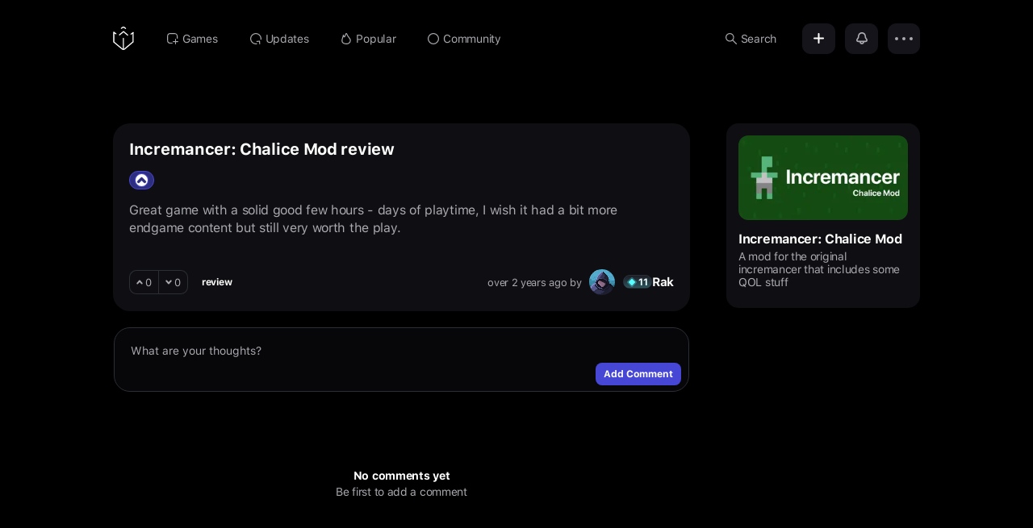

--- FILE ---
content_type: text/html; charset=utf-8
request_url: https://www.incrementaldb.com/community/review/443
body_size: 3941
content:
<!DOCTYPE html><html lang="en"><head><meta charSet="utf-8"/><meta name="viewport" content="width=device-width"/><title>Incremancer: Chalice Mod review - incrementaldb</title><meta name="keywords" content="incremental game review, incremental games, idle games, clicker games, incremental, idle, clicker, new incremental games, new idle games, new clicker games, incremental games database, best idle games, best incremental games, best clicker games, find incremental games"/><meta name="description" content="review"/><meta name="twitter:card" content="https://incrementaldb.b-cdn.net/img/incico.png"/><meta name="twitter:site" content="@incrementaldb"/><meta name="twitter:title" content="Game Review #313"/><meta name="twitter:description" content="review"/><meta name="twitter:image" content="https://incrementaldb.b-cdn.net/img/incico.png"/><meta property="og:image" content="https://incrementaldb.b-cdn.net/img/incico.png"/><meta property="og:title" content="Game Review #313"/><meta property="og:description" content="review"/><meta name="next-head-count" content="13"/><link data-next-font="" rel="preconnect" href="/" crossorigin="anonymous"/><link rel="preload" href="/_next/static/css/037f6e8c419fda6a.css" as="style"/><link rel="stylesheet" href="/_next/static/css/037f6e8c419fda6a.css" data-n-g=""/><noscript data-n-css=""></noscript><script defer="" nomodule="" src="/_next/static/chunks/polyfills-78c92fac7aa8fdd8.js"></script><script defer="" src="/_next/static/chunks/444-31ca89713b30495c.js"></script><script defer="" src="/_next/static/chunks/7992-1434e91e247e13c5.js"></script><script defer="" src="/_next/static/chunks/7435-3e04fee913070ef8.js"></script><script defer="" src="/_next/static/chunks/8486.318321d4cb765df1.js"></script><script defer="" src="/_next/static/chunks/7607.d74ab706f620dcf7.js"></script><script src="/_next/static/chunks/webpack-3cd2abb583d271a3.js" defer=""></script><script src="/_next/static/chunks/framework-af258d16fa490470.js" defer=""></script><script src="/_next/static/chunks/main-99e7ffb002079089.js" defer=""></script><script src="/_next/static/chunks/pages/_app-d13e7d3e9212b4a2.js" defer=""></script><script src="/_next/static/chunks/3952-69fdf8c20810b6e4.js" defer=""></script><script src="/_next/static/chunks/pages/community/review/%5BreviewId%5D-c281db7b4e1d01e1.js" defer=""></script><script src="/_next/static/bq0RXSITo3cR33pPR-AZE/_buildManifest.js" defer=""></script><script src="/_next/static/bq0RXSITo3cR33pPR-AZE/_ssgManifest.js" defer=""></script></head><body><div id="__next"><div class="wrapper dark"><div class="play-games-container" style="display:none"><div class="play-games-container-top"></div></div><div class="tool" id="tool"></div><div class="content"><div class="top-container"><div class="topbar"><div class="topbar-left"><div class="topbar-logo"><svg xmlns="http://www.w3.org/2000/svg" width="26.488" height="29.926"><g fill="none" stroke="#fff" stroke-linecap="round" stroke-width="1.4"><path d="m10.613 2.168 1.11-.865a2.286 2.286 0 0 1 2.871 0l1.145.975M17.804 25.986l-2.946 2.531a2.7 2.7 0 0 1-3.4 0l-2.515-2.156M13.148 15.155v13.587M15.853 27.656l9.532-8.166M10.764 27.917.987 19.66M.987 19.66V7.194M25.385 19.66V7.775M3.625 9.196.987 7.194M22.87 9.603l2.638-1.998" stroke-linejoin="round"></path><path stroke-miterlimit="10" d="m13.291 6.353 5.204 4.501M13.255 6.389l-5.034 4.213"></path></g></svg></div><div class="navbar mobile-hidden navbar-wide"><a href="/"><div class="navbar-item false"><div class="navbar-item-icon"><svg data-name="Layer 1" xmlns="http://www.w3.org/2000/svg" viewBox="0 0 47.65 48.24"><path fill="none" stroke="#000" stroke-linecap="round" stroke-linejoin="round" stroke-width="4" d="M35.85 26.65v19.59M26.05 36.44h19.6M21.46 43.18H14a12 12 0 0 1-12-12V14A12 12 0 0 1 14 2h17.18a12 12 0 0 1 12 12v8.59"></path></svg></div><div class="navbar-item-text">Games</div></div></a><a href="/updates"><div class="navbar-item false"><div class="navbar-item-icon"><svg data-name="Layer 1" xmlns="http://www.w3.org/2000/svg" viewBox="0 0 46.88 46.88"><path d="M26.73 44.63a22.35 22.35 0 0 1-3.29.25 21.44 21.44 0 1 1 21.44-21.44 20.28 20.28 0 0 1-.16 2.6M27.9 34.77l10.81-.9M39.61 44.69l-.9-10.82" fill="none" stroke="#000" stroke-linecap="round" stroke-linejoin="round" stroke-width="4"></path></svg></div><div class="navbar-item-text">Updates</div></div></a><a href="/popular"><div class="navbar-item false"><div class="navbar-item-icon"><svg data-name="Layer 1" xmlns="http://www.w3.org/2000/svg" viewBox="0 0 39.56 47.83"><path d="M20.45 45.88s17.47 0 17.1-14.75C37.3 20.18 26.69 18.02 23.22 5.88c-2.92-7.82-5.32-2.76-8.19 5.69s-5.48 3.85-6.79-.63.21-1.46-2.88 6.94-10.32 26.85 15.09 28Z" fill="none" stroke="#000" stroke-linecap="round" stroke-linejoin="round" stroke-width="4"></path></svg></div><div class="navbar-item-text">Popular</div></div></a><a href="/community"><div class="navbar-item false"><div class="navbar-item-icon"><svg data-name="Layer 1" xmlns="http://www.w3.org/2000/svg" viewBox="0 0 46.87 46.87"><circle cx="23.44" cy="23.44" r="21.44" fill="none" stroke="#000" stroke-linecap="round" stroke-linejoin="round" stroke-width="4"></circle></svg></div><div class="navbar-item-text">Community</div></div></a></div></div><div class="topbar-right"><a class="topbar-search-container" href="/search"><div class="navbar-item false"><div class="navbar-item-icon"><svg data-name="Layer 1" xmlns="http://www.w3.org/2000/svg" viewBox="0 0 47.56 47.46"><circle cx="18.04" cy="18.04" r="16.04" fill="none" stroke="#000" stroke-linecap="round" stroke-linejoin="round" stroke-width="4"></circle><path fill="none" stroke="#000" stroke-linecap="round" stroke-linejoin="round" stroke-width="4" d="M45.56 45.46 30.59 30.49"></path></svg></div><div class="navbar-item-text">Search</div></div></a><div class="topbar-menu"><div class="topbar-button-placeholder"><button class="topbar-button" aria-label="Add"><svg xmlns="http://www.w3.org/2000/svg" width="12.448" height="12.958"><g fill="none" stroke="#aaaab1" stroke-linecap="round" stroke-width="2"><path d="M6.224 1v10.958M1 6.479h10.448"></path></g></svg></button></div><div class="topbar-button-placeholder topbar-button-filled"><button class="topbar-button" aria-label="Notifications"><svg data-name="Layer 12 copy" xmlns="http://www.w3.org/2000/svg" viewBox="0 0 43.22 43.33"><path d="M21.61 43.34a9.51 9.51 0 0 1-9.36-8.21h-5a6.84 6.84 0 0 1-7.16-5.65c-.44-2.72.55-5.19 3.21-8a10.16 10.16 0 0 0 2.31-3.57.85.85 0 0 0 .07-.24 34 34 0 0 1 1-6.47c.89-3.31 1.53-4.75 5.19-8S20.74-.02 21.61 0s6.1 0 9.73 3.23 4.3 4.65 5.19 8a34 34 0 0 1 1 6.48 1 1 0 0 0 0 .25 10.33 10.33 0 0 0 2.32 3.57c2.66 2.8 3.65 5.27 3.21 8a6.84 6.84 0 0 1-7.16 5.65h-5a9.51 9.51 0 0 1-9.29 8.16Zm-4.26-8.21a4.43 4.43 0 0 0 8.51 0ZM21.43 5c-1.21 0-4.39.35-6.25 2-2.85 2.5-3 3.08-3.66 5.5a28.64 28.64 0 0 0-.85 5.46 5.75 5.75 0 0 1-.32 1.61 15.15 15.15 0 0 1-3.41 5.36c-2.14 2.27-2 3.24-1.9 3.76s.49 1.45 2.22 1.45h28.7c1.73 0 2.14-.91 2.22-1.45s.25-1.49-1.9-3.76a15.22 15.22 0 0 1-3.41-5.35 5.9 5.9 0 0 1-.32-1.62 28.64 28.64 0 0 0-.85-5.46c-.65-2.42-.81-3-3.66-5.5-2.32-2-6.32-2-6.36-2h-.25Z"></path></svg></button></div><div class="topbar-button-placeholder"><div class="avatar-divider "><button class="topbar-button" aria-label="Options"><svg xmlns="http://www.w3.org/2000/svg" width="22" height="4"><circle cx="2" cy="2" r="2" fill="#aaaab1"></circle><circle cx="2" cy="2" r="2" fill="#aaaab1" transform="translate(9)"></circle><circle cx="2" cy="2" r="2" fill="#aaaab1" transform="translate(18)"></circle></svg></button></div></div></div></div></div><div class="navbar desktop-hidden mobile-visible-flex"><a href="/"><div class="navbar-item false"><div class="navbar-item-icon"><svg data-name="Layer 1" xmlns="http://www.w3.org/2000/svg" viewBox="0 0 47.65 48.24"><path fill="none" stroke="#000" stroke-linecap="round" stroke-linejoin="round" stroke-width="4" d="M35.85 26.65v19.59M26.05 36.44h19.6M21.46 43.18H14a12 12 0 0 1-12-12V14A12 12 0 0 1 14 2h17.18a12 12 0 0 1 12 12v8.59"></path></svg></div><div class="navbar-item-text">Games</div></div></a><a href="/updates"><div class="navbar-item false"><div class="navbar-item-icon"><svg data-name="Layer 1" xmlns="http://www.w3.org/2000/svg" viewBox="0 0 46.88 46.88"><path d="M26.73 44.63a22.35 22.35 0 0 1-3.29.25 21.44 21.44 0 1 1 21.44-21.44 20.28 20.28 0 0 1-.16 2.6M27.9 34.77l10.81-.9M39.61 44.69l-.9-10.82" fill="none" stroke="#000" stroke-linecap="round" stroke-linejoin="round" stroke-width="4"></path></svg></div><div class="navbar-item-text">Updates</div></div></a><a href="/popular"><div class="navbar-item false"><div class="navbar-item-icon"><svg data-name="Layer 1" xmlns="http://www.w3.org/2000/svg" viewBox="0 0 39.56 47.83"><path d="M20.45 45.88s17.47 0 17.1-14.75C37.3 20.18 26.69 18.02 23.22 5.88c-2.92-7.82-5.32-2.76-8.19 5.69s-5.48 3.85-6.79-.63.21-1.46-2.88 6.94-10.32 26.85 15.09 28Z" fill="none" stroke="#000" stroke-linecap="round" stroke-linejoin="round" stroke-width="4"></path></svg></div><div class="navbar-item-text">Popular</div></div></a><a href="/community"><div class="navbar-item false"><div class="navbar-item-icon"><svg data-name="Layer 1" xmlns="http://www.w3.org/2000/svg" viewBox="0 0 46.87 46.87"><circle cx="23.44" cy="23.44" r="21.44" fill="none" stroke="#000" stroke-linecap="round" stroke-linejoin="round" stroke-width="4"></circle></svg></div><div class="navbar-item-text">Community</div></div></a></div></div><div class="blog-post-details"><div class="main-container"><div class="main-container-left"><div class="discussion-details-top"><div class="blog-post-details-top"><div class="details-title-container"><div class="community-discuss-title text-title">Incremancer: Chalice Mod review</div></div><div class="details-review-top-right mobile-visible details-review-top-right-mobile"><div class="details-reveiew-top-right-stars review-positive"><div class="review-type review-positive"><svg data-name="Livello 1" xmlns="http://www.w3.org/2000/svg" viewBox="0 0 69.22 69.22" class="details-reveiew-top-right-type-icon"><path d="M34.61 0a34.61 34.61 0 1 0 34.61 34.61A34.62 34.62 0 0 0 34.61 0Zm23.61 49.36a8.32 8.32 0 0 1-11.77 0L34.61 37.52 22.77 49.36a8.32 8.32 0 0 1-11.77 0 8.32 8.32 0 0 1 0-11.77l17.72-17.73a8.33 8.33 0 0 1 11.78 0l17.72 17.75a8.32 8.32 0 0 1 0 11.77Z"></path></svg></div></div></div><div class="details-desc text-subtitle"> <p>Great game with a solid good few hours - days of playtime, I wish it had a bit more endgame content but still very worth the play.</p></div><div class="discussion-links"></div></div><div class="discussion-metadata"><div class="disc-meta-left"> <div class="disc-meta-vote"><div class="reusable-vote-wrapper"><div class="reusable-vote-container left-side-rounded" style="margin-right:5px"><button class="game-rating-button undefined left-side-rounded" aria-label="upvote"><svg xmlns="http://www.w3.org/2000/svg" width="8.674" height="5.751"><g fill="none" stroke="#fff" stroke-linecap="round" stroke-width="2"><path d="m1.414 4.337 2.922-2.922M7.259 4.337 4.336 1.415"></path></g></svg> <span style="margin-left:3px">0</span></button></div><div class="vertical-divider"></div><div class="reusable-vote-container right-side-rounded"><button class="game-rating-button undefined right-side-rounded" aria-label="downvote"><svg xmlns="http://www.w3.org/2000/svg" width="8.674" height="5.751"><g fill="none" stroke="#fff" stroke-linecap="round" stroke-width="2"><path d="M7.26 1.414 4.338 4.336M1.415 1.414l2.923 2.922"></path></g></svg> <span style="margin-left:3px">0</span></button></div></div></div><div class="community-post-type community-post-type-review" style="margin-right:0px"><div class="community-post-type-text">review</div></div></div><div class="disc-meta-right"><div class="disc-meta-date">over 2 years<!-- --> ago by</div><div class="blog-info-avatar"><div class="skeleton-avatar loading-animation-placeholder-modal" style="width:44px;height:44px"></div></div><div class="blog-info-name blog-info-name-flex"><div class="skeleton-title loading-animation-placeholder-modal" style="width:25px;height:15px"></div><div class="skeleton-title loading-animation-placeholder-modal" style="width:60px;height:15px"></div></div></div></div></div><div class="mobile-visible desktop-hidden"><div class="loading-placeholder"><div class="game-image loading-animation-placeholder"><div class="image-placeholder"></div></div><div class="game-plc-content"><div class="game-placeholder-title loading-animation-placeholder"><div></div></div><div class="game-placeholder-subtitle loading-animation-placeholder"><div></div></div><div class="game-placeholder-tag loading-animation-placeholder"><div></div></div></div></div></div><div class="blog-post-details-add-comment"><div class="add-comment-controls"><button disabled="" class="button-icon-small" style="background-color:var(--button-action-bg)">Add Comment</button></div><textarea name="comment" id="comment" placeholder="What are your thoughts?" maxLength="3000" disabled=""></textarea></div><div class="blog-post-details-all-comments"><div class="hint-fullwidth"><div class="hint-title text-title">No comments yet</div><div class="hint-subtitle text-subtitle">Be first to add a comment</div></div></div></div><div class="main-container-right mobile-hidden"><div class="side-wrapper"><div class="loading-placeholder"><div class="game-image loading-animation-placeholder"><div class="image-placeholder"></div></div><div class="game-plc-content"><div class="game-placeholder-title loading-animation-placeholder"><div></div></div><div class="game-placeholder-subtitle loading-animation-placeholder"><div></div></div><div class="game-placeholder-tag loading-animation-placeholder"><div></div></div></div></div></div></div></div></div></div></div></div><script id="__NEXT_DATA__" type="application/json">{"props":{"pageProps":{"blogPost":[{"id":443,"created_at":"2023-05-02T09:00:29.694099+00:00","added_by":"293e506f-60d8-4340-a3b8-771b8e54d80f","title":"Game Review #313","desc":"review","content":"Great game with a solid good few hours - days of playtime, I wish it had a bit more endgame content but still very worth the play.","confirmed":false,"img_url":null,"total_votes":0,"total_comments":0,"min_read":0,"post_type":"review","upvotes":0,"downvotes":0,"game_id":"ff0be6a4-7f74-4419-9a17-ee9e7f19a9bd","links":null,"review_type":"positive","review_rating":0,"games_list":null,"games_list_data":null,"is_removed":false,"review_dev_stage":null,"is_private":false,"games":{"id":"ff0be6a4-7f74-4419-9a17-ee9e7f19a9bd","name":"Incremancer: Chalice Mod","urlid":"incremancer-chalice-mod","logo_url":"https://incrementaldb.b-cdn.net/img/966396Chalice.png","developer_id":null}}]},"__N_SSG":true},"page":"/community/review/[reviewId]","query":{"reviewId":"443"},"buildId":"bq0RXSITo3cR33pPR-AZE","isFallback":false,"isExperimentalCompile":false,"dynamicIds":[98486,97607],"gsp":true,"locale":"en","locales":["en"],"defaultLocale":"en","scriptLoader":[]}</script></body></html>

--- FILE ---
content_type: text/css; charset=utf-8
request_url: https://www.incrementaldb.com/_next/static/css/037f6e8c419fda6a.css
body_size: 32514
content:
@media (prefers-color-scheme:dark){html{color-scheme:dark;scroll-padding-top:100px}body{color:#fff;overflow-x:hidden;font-family:SF Pro Text,sans-serif;letter-spacing:-.3px}}body{overflow-x:hidden!important}body,html{margin:0 auto;padding:0 auto;--scrollbar-bg:transparent;--scrollbar-thumb:transparent;font-family:SF Pro Text,sans-serif;letter-spacing:-.3px;--nav-font-size:14px;--game-title-size:16px;--game-subtitle-size:14px;--tag-font-size:12px}.dark{--bg-color:#000;--secondarybg-color:#0f0f13;--third-bg-color:#1f1f26;--fourth-bg-color:#1e1e27;--modal-bg-color:rgba(0,0,0,.881);--gamedetails-bg:#0f0f13;--gamedetails-border:2px solid #eaeaf100;--topbar-gradient-bottom:rgba(0,0,0,.63);--topbar-gradient-mid:rgba(0,0,0,.786);--gradient-step-1:#04081f00;--gradient-step-2:#04081f1a;--gradient-step-3:#04081f3d;--secondary-hover:#14141a;--third-hover:#2c2c38;--fourth-hover:#3d414d;--game-title-color:#fff;--game-desc-color:#aaaab1;--game-bg-color:transparent;--game-border-color:transparent;--game-border-bottom-color:#2a2e3670;--game-hover-border-color:#fff;--game-hover-bg-color:#0f0f13;--game-tag-color:#aaaab1;--game-vote-bg:#0f0f13;--game-vote-border:#2a2e36;--game-gamelink-bg:#0f0f13;--game-gamelink-border:#2a2e36;--game-gamelink-color:#aaaab1;--game-gamelink-hover-color:#fff;--game-gamelink-hover-bg:#0f0f13;--game-gamelink-hover-border:#fff;--gamedetails-link-color:#eeeef2;--gamedetails-link-bg:#1f1f26;--gamedetails-link-hover-color:#fff;--gamedetails-link-hover-bg:#3535cd;--gamedetails-button-bg:#1f1f26;--gamedetails-button-color:#f7f7fc;--gamedetails-button-hover-bg:#3535cd;--gamedetails-button-hover-color:#fff;--nav-line-color:#2a2e36;--nav-active-color:#fff;--tab-button-bg:#14141a;--tab-button-color:#f0f0f5;--tab-button-border-color:#2a2e3670;--active-color:#fff;--inactive-color:#aaaab1;--font-title-color:#fff;--tag-color:#aaaab1;--tag-border-color:#2a2e3670;--tag-bg-color:#0f0f11;--tag-active-color:#fff;--tag-active-bg-color:#0f0f13;--tag-active-border-color:#4747d6;--tag-active-negative-color:#fff;--tag-active-negative-bg-color:#0f0f13;--tag-active-negative-border-color:#c12952;--border-color:#2a2e36;--secondary-border:#2a2e3670;--side-title-color:#fff;--side-meta-title-color:#fff;--review-stat-positive:#4747d6;--review-stat-positive-bg:#2e2e80;--review-stat-positive-color:#fff;--review-stat-negative:#c12952;--review-stat-negative-bg:#c129516f;--review-stat-negative-color:#fff;--review-stat-mixed:#c18429;--review-stat-mixed-bg:#c1842968;--review-stat-mixed-color:#fff;--banner-filter-blur:29px;--banner-filter-brightness:0.85;--banner-filter-opacity:0.75;--featured-filter-blur:100px;--featured-filter-brightness:1;--featured-filter-opacity:0.7;--featured-filter-bg:#0f0f13;--alert-bg:#78e2ec;--alert-text:#000;--alert-border:#b1aaaa;--premium-bg:#fff;--premium-fg:#000;--level-0:#fff;--level-1:#bfc4d0;--level-2:#59fcff;--level-3:#297bff;--level-4:#ff8af3;--level-5:#f03b75;--level-6:#ffbb8a;--form-input-bg:#14141a;--form-input-active-border:#4747d6;--form-placeholder-color:#aaaab1;--button-action-bg:#4747d6;--button-action-hover-bg:#000;--button-action-text:#fff;--button-action-hover-text:#fff;--button-action-border:#4747d6;--button-action2-bg:#d64764;--button-action2-hover-bg:#000;--button-action2-text:#fff;--button-action2-hover-text:#fff;--button-action2-border:#d64764;--comment-input-bg:#070709;--coment-content:#d0d1db;--type-discussion-bg:#2e2e80;--type-discussion-border:#4747d6;--type-discussion-text:#fff;--type-gdiscussion-bg:#462e80;--type-gdiscussion-border:#6847d6;--type-gdiscussion-text:#fff;--type-feedbackn-bg:#0d4949;--type-feedbackn-border:#36cdc86a;--type-feedbackn-text:#fff;--type-list-bg:#2e6980;--type-list-border:#47b7d6;--type-list-text:#fff;--type-poll-bg:#e5e4e2;--type-poll-border:#a2a19f;--type-poll-text:#000;--main-font-family:"SF Pro Text";--topbar-button-bg:#14141a;--topbar-button-border:#14141a;--discord-button-bg:#5865f2;--discord-button-text:#fff;--discord-button-hover-bg:#0b0b0b;--discord-button-hover-text:#fff;--patreon-button-bg:#d53f51;--patreon-button-text:#fff;--patreon-button-hover-bg:#000;--patreon-button-hover-text:#fff;--box-shadow-color:#0000008f;--vertical-divider:#656b7756}.light{--bg-color:#fafafa;--secondarybg-color:#f4f5f9;--third-bg-color:#e5e8f0;--fourth-bg-color:#fff;--modal-bg-color:rgba(27,27,27,.849);--gamedetails-bg:#f4f5f9;--gamedetails-border:2px solid #eaeaf1;--topbar-gradient-bottom:#ffffff65;--topbar-gradient-mid:#ffffffae;--gradient-step-1:#dedfe600;--gradient-step-2:#dedfe60a;--gradient-step-3:#dedfe61f;--secondary-hover:#e5e5f0;--third-hover:#cbd2ec;--fourth-hover:#fcfcfc;--game-title-color:#000;--game-desc-color:#000;--game-bg-color:transparent;--game-border-color:transparent;--game-border-bottom-color:#2a2e363a;--game-hover-border-color:#080808;--game-hover-bg-color:#f4f5f9;--game-tag-color:#aaaab1;--game-vote-bg:#f4f5f9;--game-vote-border:#2a2e36;--game-gamelink-bg:#f4f5f9;--game-gamelink-border:#2a2e364e;--game-gamelink-color:#000;--game-gamelink-hover-color:#fff;--game-gamelink-hover-bg:#4747d6;--game-gamelink-hover-border:#fff;--gamedetails-link-color:#eeeef2;--gamedetails-link-bg:#28282e;--gamedetails-link-hover-color:#fff;--gamedetails-link-hover-bg:#4747d6;--gamedetails-button-bg:#e5e8f0;--gamedetails-button-color:#030303;--gamedetails-button-hover-bg:#fff;--gamedetails-button-hover-color:#000;--nav-line-color:#2a2e363a;--nav-active-color:#000;--tab-button-bg:#f4f5f9;--tab-button-color:#000;--tab-button-border-color:#2a2e3639;--active-color:#000;--inactive-color:#4f4f54;--font-title-color:#000;--tag-color:#000;--tag-border-color:#2a2e3670;--tag-bg-color:#f4f5f9;--tag-active-color:#fff;--tag-active-bg-color:#4747d6;--tag-active-border-color:#4747d6;--tag-active-negative-color:#fff;--tag-active-negative-bg-color:#c12952;--tag-active-negative-border-color:#c12952;--border-color:#2a2e363a;--secondary-border:#2a2e361b;--side-title-color:#000;--side-meta-title-color:#000;--review-stat-positive:#3535d6;--review-stat-positive-bg:#4a4ab4;--review-stat-positive-color:#fff;--review-stat-negative:#c12952;--review-stat-negative-bg:rgba(200,43,82,.966);--review-stat-negative-color:#fff;--review-stat-mixed:#e49a2a;--review-stat-mixed-bg:#e3992ab9;--review-stat-mixed-color:#000;--banner-filter-blur:29px;--banner-filter-brightness:1.2;--banner-filter-opacity:0.25;--featured-filter-blur:29px;--featured-filter-brightness:1.2;--featured-filter-opacity:0;--featured-filter-bg:#f4f5f9;--alert-bg:#fe4040;--alert-text:#fff;--alert-border:#000;--premium-bg:#000;--premium-fg:#fff;--level-0:#000;--level-1:#bfc4d0;--level-2:#50e2e4;--level-3:#297bff;--level-4:#e178d7;--level-5:#f03b75;--level-6:#dd9c6e;--form-input-bg:#dce0eb;--form-input-active-border:#4747d6;--form-placeholder-color:#474752;--button-action-bg:#4747d6;--button-action-hover-bg:#fff;--button-action-text:#fff;--button-action-hover-text:#000;--button-action-border:#4747d6;--button-action2-bg:#d64764;--button-action2-hover-bg:#000;--button-action2-text:#fff;--button-action2-hover-text:#fff;--button-action2-border:#d64764;--comment-input-bg:#dce0eb;--coment-content:#000;--type-discussion-bg:#3434cf;--type-discussion-border:#4545ff;--type-discussion-text:#fff;--type-gdiscussion-bg:#693dce;--type-gdiscussion-border:#6847d6;--type-gdiscussion-text:#fff;--type-feedbackn-bg:#156e6e;--type-feedbackn-border:#36cdc86a;--type-feedbackn-text:#fff;--type-list-bg:#3391b7;--type-list-border:#47b7d6;--type-list-text:#fff;--type-poll-bg:#090908;--type-poll-border:#131211;--type-poll-text:#fff;--main-font-family:"SF Pro Text";--topbar-button-bg:#f4f5f9;--topbar-button-border:#14141a28;--discord-button-bg:#5865f2;--discord-button-text:#fff;--discord-button-hover-bg:#050505;--discord-button-hover-text:#fff;--patreon-button-bg:#d53f51;--patreon-button-text:#fff;--patreon-button-hover-bg:#020202;--patreon-button-hover-text:#fff;--box-shadow-color:#0000002c;--vertical-divider:#2a2e3674}.wrapper{width:100vw;background:var(--bg-color)}.content,.wrapper{min-height:100vh;position:relative}.content{width:1000px;margin:auto}.topbar{width:100%;height:55px;margin-bottom:0;padding-top:10px;padding-bottom:20px;align-items:center;justify-content:space-between}.topbar,.topbar-left,.topbar-right{display:flex}.topbar-logo{width:12%;height:38px;min-width:27px}.topbar-search-container{height:38px;position:relative}.topbar-search{height:100%}.topbar-search-input{height:38px}.topbar-menu{height:38px;justify-content:flex-end}.navbar-item,.topbar-menu{display:flex;align-items:center}.navbar-item{padding:11px 20px;cursor:pointer;color:var(--inactive-color);font-size:var(--nav-font-size)}.navbar-item:hover{color:var(--active-color)}.nav-active{color:var(--nav-active-color)}.navbar{display:flex;justify-content:space-evenly}.navbar-wide{margin-left:20px}.dropdown-item-icon,.navbar-item-icon{width:14px;height:14px;margin-right:5px;display:flex;align-items:center;justify-content:center}.dropdown-item-icon svg,.navbar-item-icon svg{width:14px;height:14px}.favorited-icon svg path{fill:var(--button-action-bg);stroke:var(--button-action-bg)!important}.no-fill-icon svg path{fill:none!important;stroke:var(--inactive-color)}.dropdown-item-icon svg path{fill:var(--inactive-color)}.dropdown-item-icon svg circle,.navbar-item-icon svg circle,.navbar-item-icon svg path{stroke:var(--inactive-color)}.nav-active svg circle,.nav-active svg path{stroke:var(--nav-active-color)}.search-logo{width:13px;height:13px}.search-logo svg circle,.search-logo svg path{stroke:var(--inactive-color)}.game{width:100%;border-bottom:1px solid var(--game-border-color);border:1px solid var(--game-border-color);border-bottom-color:var(--game-border-bottom-color);display:flex;overflow:hidden;padding:20px 12px;box-sizing:border-box}.game:hover{border:1px solid var(--game-hover-border-color);cursor:pointer;background-color:var(--game-hover-bg-color);border-radius:17px}.game-grouped{padding:10px 0}.game-group .group-title{font-weight:700;margin-bottom:10px;color:var(--side-title-color);display:flex;justify-content:space-between;font-size:17px}.group-title-controls{display:flex;gap:5px}.group-title-control{padding:3px;background-color:var(--gamedetails-button-bg);border-radius:5px;border:1px solid transparent;color:var(--gamedetails-button-color)}.game-group .game-image{width:110px;height:50px;min-width:110px!important}.game-group .image-placeholder{width:110px!important;height:50px!important;min-width:0!important}.game-group .loading-placeholder{height:74px!important;min-height:0;padding-left:0}.game-group-grid .game-image{width:215px!important;height:101px!important}.group-top{min-height:30px}.group-top-blur{padding:20px 20px 20px 26px;z-index:2;-webkit-backdrop-filter:blur(20px);backdrop-filter:blur(20px);border-radius:20px 20px 0 0;height:57px;background-color:var(--secondarybg-color)}.game-group-grid .group-title,.group-top-blur{position:absolute;width:100%;top:0;left:0;box-sizing:border-box}.game-group-grid .group-title{padding:20px 20px 20px 30px}.game-group-grid .image-placeholder{width:100%!important;height:80px!important;min-width:110px;padding:5px}.game-group-grid .loading-placeholder{height:124px!important;min-width:226px;padding:5px}.game-tile{width:-moz-fit-content;width:fit-content;flex-direction:column;border-radius:12px;border-bottom:1px solid transparent;padding:14px 5px}.game-tile .game-image{width:226px;height:106px}.game-tile .content-title{margin-top:8px;word-break:keep-all;overflow:hidden;height:20px;font-size:14px}.game-tile .game-content{padding-left:0}.main-container-full{width:100%}.grid-view{grid-template-columns:1fr 1fr 1fr;grid-gap:0}.grid-view,.grid-view-fw{display:grid;gap:0;margin-bottom:0}.grid-view-fw{grid-template-columns:1fr 1fr 1fr 1fr;grid-gap:0;width:100%}.grid-view-fw .game-image{width:237px;height:110px}.grid-view-fw .image-placeholder{width:224px;height:104px}.update{width:100%;border:1px solid transparent;border-bottom:1px solid var(--secondary-border);display:flex;overflow:hidden;padding:20px 12px;box-sizing:border-box}.update:hover{border:1px solid var(--active-color);cursor:pointer;background-color:var(--secondarybg-color);border-radius:17px}.main-container{width:100%;padding-top:15px;display:flex;justify-content:space-between;overflow-y:hidden;overflow-x:hidden}.main-container-left{width:715px}.modal{width:100vw;height:100vh;position:fixed;z-index:12000;top:0;left:0;background-color:var(--modal-bg-color);display:flex;align-items:center;justify-content:center}.gamedetails{max-width:715px;width:100%;height:100%;background-color:var(--gamedetails-bg);border-radius:17px;overflow-y:auto;position:relative;border:var(--gamedetails-border)}.details-abs-top{width:100%;z-index:1000;margin-top:35px;position:relative;z-index:1001}.game-image{display:block;background-color:var(--third-bg-color)}.game-image,.update-image{min-width:157px;height:77px;overflow:hidden;border-radius:12px;position:relative;cursor:pointer}.update-image{background-color:var(--secondarybg-color)}.game-image img,.update-image img{width:100%;height:auto;border-radius:12px;background-position:50%}.ss-image{height:100px;overflow:hidden;position:relative;cursor:pointer}.ss-image,.ss-image img{border-radius:12px;background-color:var(--third-bg-color)}.ss-image img{width:100%;height:auto;background-position:50%}.topbar-search{border-radius:10px;background-color:var(--topbar-button-bg);padding-left:20px;padding-right:20px;display:flex;align-items:center;color:var(--inactive-color);font-size:var(--nav-font-size)}.topbar-search:hover{background-color:var(--secondary-hover);box-shadow:0 0 0 1px var(--active-color) inset;cursor:pointer;color:var(--active-color)}.topbar-search:hover svg circle,.topbar-search:hover svg path{stroke:var(--active-color)}.topbar-search img{margin-right:5px}.search-text{display:flex;align-items:center;height:11px}.search-logo{margin-right:5px}.search-logo svg g{stroke:var(--inactive-color)}.topbar-logo{display:flex;justify-content:flex-start;align-items:center}.text-title{font-size:var(--game-title-size);color:var(--game-title-color);font-weight:700}.text-subtitle{font-size:var(--game-subtitle-size);color:var(--game-desc-color);font-weight:400}.game-content{padding-left:14px;flex-direction:column;justify-content:center}.content-title{margin-bottom:4px;display:flex;flex-wrap:wrap;gap:5px}.update-ver{margin-bottom:5px}.content-desc{margin-bottom:9px;position:relative;overflow:hidden}.content-desc:hover{color:var(--game-title-color)}.content-tags{display:flex;align-items:center;flex-wrap:wrap}.read-more-button{margin-left:10px;padding:2px 3px;border-radius:6px;background-color:var(--third-bg-color);border:1px solid var(--border-color);color:var(--active-color)}.single-tag{border-radius:8px;border:1px solid var(--border-color)}.single-tag,.single-tag-selectable{font-weight:400;font-size:var(--tag-font-size);color:var(--tag-color);padding:2px 7px;margin-right:3px;width:-moz-fit-content;width:fit-content}.single-tag-selectable{border-radius:8px;border:1px solid var(--tag-border-color);background-color:var(--tag-bg-color);cursor:pointer;margin-bottom:4px}.single-tag-selectable:hover{background-color:var(--tag-active-bg-color);color:var(--tag-active-color);border:1px solid var(--active-color)}.single-tag-selected{font-weight:400;color:var(--tag-active-color);border-radius:8px;border:1px solid var(--tag-active-border-color);background-color:var(--tag-active-bg-color);cursor:pointer;margin-bottom:4px}.game-rating_old,.single-tag-selected{font-size:var(--tag-font-size);padding:2px 7px;margin-right:3px;width:-moz-fit-content;width:fit-content}.game-rating,.game-rating_old{height:auto;border-radius:8px;border:1px solid var(--border-color)}.game-rating{width:-moz-fit-content;width:fit-content;font-size:var(--tag-font-size);margin-right:3px}.game-rating,.game-rating-button{display:flex;align-items:center;position:relative}.game-rating-button{background-color:var(--game-vote-bg);justify-content:center;border-radius:0;padding:5px 7px;min-height:24px;min-width:36px;box-sizing:border-box;color:var(--game-desc-color);border-color:var(--border-color)}.game-rating-button:hover svg g{stroke:var(--active-color)}.game-rating-button svg g{stroke:var(--inactive-color)}.game-rating-button.button-action-bg,.game-rating-button.button-action2-bg,.game-rating-button.negative-color{color:var(--active-color)}.game-rating-button.voted-other{color:var(--game-desc-color)}.game-rating-button.button-action-bg svg g,.game-rating-button.button-action2-bg svg g,.game-rating-button.negative-color svg g{stroke:var(--active-color)}.game-rating-button.voted-other svg g{stroke:var(--inactive-color);opacity:.4}.game-rating-button.active-bg:hover{color:var(--active-color);box-shadow:0 0 0 1px var(--button-action-bg) inset}.game-rating-button.negative-bg:hover{color:var(--active-color);box-shadow:0 0 0 1px var(--button-action2-border) inset}.game-rating-button.voted-other:hover svg g{stroke:var(--active-color);opacity:1}.game-rating-button.active-bg,.game-rating-button.negative-bg{border-color:var(--border-color)!important}.content-rating{margin-right:10px;height:30px;display:flex;align-items:center}.update-content-bottom{display:flex;align-items:center;height:auto}.content-bottom{height:30px}.content-bottom,.content-links{display:flex;align-items:center}.content-links{gap:5px;flex-wrap:wrap;overflow:hidden;height:31px}.game-rating{word-break:keep-all;white-space:nowrap}a{text-decoration:none}.gamelink{font-weight:400;font-size:var(--tag-font-size);color:var(--game-gamelink-color);background-color:var(--game-gamelink-bg);border-radius:18px;padding:7px;border:1px solid var(--game-gamelink-border);width:-moz-fit-content;width:fit-content;line-break:unset;word-break:keep-all;max-height:30px}.gamelink:hover{background-color:var(--game-gamelink-hover-bg);color:var(--game-gamelink-hover-color);border:1px solid var(--game-gamelink-hover-border)}.details-banner{height:205px;border-radius:17px 17px 0 0;overflow:hidden;position:relative;margin-bottom:-17px}.details-banner,.details-banner img{background-color:var(--third-bg-color)}.details2-banner{height:404px;border-radius:17px 17px 0 0;overflow:hidden;position:absolute;z-index:1;top:0;left:0;filter:blur(var(--banner-filter-blur)) brightness(var(--banner-filter-brightness));opacity:var(--banner-filter-opacity)}.details2-banner,.image-placeholder{background-color:var(--third-bg-color);width:100%}.image-placeholder{height:100%;display:flex;align-items:center;justify-content:center;color:var(--inactive-color);font-size:13px}.banner-gradient{background:linear-gradient(180deg,var(--gradient-step-1) 0,var(--gradient-step-2) 15%,var(--gradient-step-3) 30%,var(--gamedetails-bg) 100%);position:absolute;bottom:0;left:0;height:69%;width:100%;z-index:1000}.details-top{position:relative;z-index:1001;padding-left:20px;padding-right:20px;margin-bottom:32px}.details-top,.gamedetails .details-top{padding-top:40px}.details-sections{padding:0 20px}.section-top{display:flex;align-items:center;margin-bottom:10px}.section-left,.section-right{width:50%}.bordered-section{border-radius:19px;margin-bottom:50px;background-color:var(--third-bg-color)}.bordered-section,.gd-section{display:flex;padding:17px 13px}.gd-section{margin-bottom:0;align-items:center}.gd-right{display:flex;justify-content:space-between;align-items:center}.gd-section .section-top{margin-bottom:0}.gd-section .section-content{align-items:center}.gd-section .section-content .gamelink{margin-bottom:0}.details-links-tags{border:1px solid var(--border-color);border-radius:17px;margin-bottom:45px}button{outline:none;box-shadow:none;-webkit-appearance:unset;-moz-appearance:unset;appearance:unset;border:none;font-family:SF Pro Text;cursor:pointer}.button-icon-resusable{border-radius:8px;padding:5px 8px;margin-right:6px;font-size:var(--tag-font-size);display:flex;align-items:center;border:1px solid var(--button-action-border);color:var(--button-action-text)}.button-icon-resusable:disabled{color:var(--inactive-color);border:1px solid var(--inactive-color);opacity:.7}.button-icon{display:flex;align-items:center;justify-content:center;margin-right:4px;width:12px;height:12px}.button-icon svg circle,.button-icon svg g,.button-icon svg path{stroke:var(--button-action-text)}.details-title-rate .button-icon{margin-right:0}.details-title-rate-number{display:flex;align-items:center;padding:0 5px;font-size:14px;color:var(--active-color)}.details-title-rate .button-icon-resusable,.rated-button{margin-right:0}.rated-button .button-icon svg path{stroke:var(--active-color)!important}.button-icon-resusable:hover{background-color:var(--button-action-hover-bg)!important;border:1px solid var(--button-action-border);color:var(--button-action-hover-text)}.button-icon-resusable:hover .button-icon svg circle,.button-icon-resusable:hover .button-icon svg g,.button-icon-resusable:hover .button-icon svg path{stroke:var(--button-action-hover-text)}.update-content .section-content{display:block}.update-content h3{margin-bottom:0;line-height:1px}.section-content{display:flex;flex-wrap:wrap}.update-top{display:flex;align-items:center}.circle-dark{background-color:var(--game-desc-color);opacity:.5}.circle,.circle-dark{width:3px;height:3px;border-radius:3px;margin-left:6px;margin-right:6px}.circle{background-color:var(--game-title-color)}.update-date{font-weight:400;font-size:var(--tag-font-size);color:var(--game-title-color);border-radius:8px;padding:2px 7px;border:1px solid var(--border-color);margin-right:3px}.details-title,.modal-title{font-size:20px!important;margin-bottom:7px}.details-desc,.modal-subtitle{font-size:14px!important}.section-content .gamelink,.section-content .single-tag{margin-bottom:4px;font-size:13px}.addgame{width:625px}.addgame,.checkvoters{height:-moz-fit-content;height:fit-content;max-height:70%;background-color:var(--gamedetails-bg);border-radius:17px;padding:23px;padding-top:40px!important;box-sizing:border-box;position:relative;overflow-y:auto;display:flex;flex-direction:column}.checkvoters{width:1000px}.addupdate{width:625px;height:-moz-fit-content;height:fit-content;max-height:70%;background-color:var(--gamedetails-bg);border-radius:17px;padding:23px;padding-top:40px!important;box-sizing:border-box;position:relative;overflow-y:auto;display:flex;flex-direction:column}.modal-top{margin-bottom:40px;position:relative}.modal-section{width:100%;margin-bottom:50px}.long-desc{height:120px}input{margin-bottom:10px}input,textarea{border-radius:10px;background-color:var(--form-input-bg);color:var(--font-title-color);padding:10px;width:100%;box-sizing:border-box;border:none}textarea{height:80px;resize:none;margin-bottom:5px;font-family:var(--main-font-family)!important}input::placeholder,textarea::placeholder{font-family:var(--main-font-family)!important;font-size:14px!important;color:var(--form-placeholder-color)!important}input:focus,select:focus,textarea:focus{outline:var(--form-input-active-border) solid 1px}.custom-file-input{display:inline-block;background:var(--button-action-bg);border-radius:7px;padding:5px 8px;outline:none;cursor:pointer;color:var(--button-action-text)}.custom-file-input:hover{background-color:var(--button-action-hover-bg);color:var(--button-action-hover-text);border:1px solid var(--button-action-bg)}.upload-image{min-width:157px;height:77px;margin-right:20px}.upload-image,.upload-image-banner{overflow:hidden;border-radius:12px;position:relative;background-color:var(--third-bg-color)}.upload-image-banner{width:calc(100%);height:130px}.upload-image-placeholder{width:100%;height:100%;display:flex;align-items:center;justify-content:center;color:var(--inactive-color);font-size:13px}.images-up{display:flex}.modal-section-title{font-size:16px;margin-bottom:14px;color:var(--active-color);font-weight:700}.modal-bottom{align-self:flex-end;width:100%;display:flex;justify-content:space-between;align-items:center;height:50px;padding-right:12px;padding-left:12px;padding-top:20px;border-top:1px solid var(--border-color);box-sizing:border-box}.modal-bottom-right{display:flex;flex-direction:column;justify-content:center}.modal-bottom button{font-size:14px;padding-left:12px;padding-right:12px}.tag-cat-tags{display:flex;flex-wrap:wrap}.tag-cat-top{display:flex;align-items:center;margin-bottom:5px}.tag-cat-limits{font-size:13px;color:var(--inactive-color);margin-left:5px}.tag-category{margin-bottom:21px}.tag-cat-name{font-size:13px;color:var(--active-color)}.addlink{display:flex;align-items:center;width:100%}.addlink input{margin-bottom:0}select{padding:7px 9px;border-radius:10px;width:-moz-fit-content;width:fit-content;box-sizing:border-box;background-color:var(--form-input-bg);border:1px solid var(--border-color);color:var(--active-color)}.addlink-url{width:60%;margin-right:10px;margin-left:10px}.locallinks{display:flex;flex-direction:column;margin-top:10px;gap:5px;box-sizing:border-box}.add-screenshots{display:flex;flex-wrap:wrap;justify-content:space-between}.add-screenshots .upload-image{min-width:31%;margin-right:0}.top-container{position:-webkit-sticky;position:sticky;padding-top:10px;top:0;z-index:9996;background:#000;background:linear-gradient(0deg,var(--topbar-gradient-bottom) 0,var(--topbar-gradient-mid) 16%,var(--bg-color) 68%);-webkit-backdrop-filter:blur(10px);backdrop-filter:blur(10px);padding-bottom:3px}.search-result-game{color:var(--active-color);background-color:var(--third-bg-color);padding:10px;border-radius:6px;font-size:13px;margin-bottom:3px;cursor:pointer}.search-result-game:hover{background-color:var(--secondary-hover)}.selected-deletable{font-size:18px;font-weight:600}.remove-button{border-radius:6px;background-color:var(--secondarybg-color);border:1px solid var(--border-color)}.remove-button:hover{background-color:var(--secondary-hover)}.tiny-x{border-radius:6px;background-color:var(--secondarybg-color);color:var(--active-color);border:1px solid var(--border-color)}.gamelink-deletable{display:flex;align-items:center;margin-right:10px}.tiny-x-abs{border-radius:6px;background-color:var(--third-bg-color);border:1px solid var(--border-color);position:absolute;bottom:4px;right:4px;color:var(--active-color)}.tiny-x-abs:hover{background-color:var(--secondary-hover)}.gamedetails-trailer-padding{padding-left:23px!important;padding-right:23px}.gamedetails-trailer-wrap{width:100%;margin-top:0;background-color:transparent;box-sizing:border-box;height:100%;position:relative;padding-top:48.25%}.showcase-trailer{min-width:382px;width:382px}.trailer-placeholder{position:absolute;top:0;left:0;width:100%;height:100%;box-sizing:border-box;display:flex;align-items:center;justify-content:center;background-color:var(--secondarybg-color);font-size:13px;border-radius:10px;cursor:pointer;background-position:50%;background-size:cover;border:1px solid var(--border-color)}.trailer-placeholder:hover{box-shadow:0 0 0 1px var(--third-hover) inset}iframe{border:none;background:var(--third-bg-color)}.gamedetails-ss-wrap{padding-left:23px;padding-right:23px;margin-top:15px;margin-bottom:80px;display:flex;flex-direction:column}.gamedetails-ss{display:inline-flex;gap:12px;justify-content:space-between}.gamedetails-ss .ss-image{width:calc(32%)}.loadmore{width:100%;height:1px}.loadmore,.loadmore-tile{display:flex;justify-content:center;align-items:center}.loadmore-tile{width:1px;height:100px}.loading-placeholder{width:100%;min-height:128px;border-radius:17px;border:1px solid var(--nav-line-color);margin-bottom:15px;display:flex;padding:10px;box-sizing:border-box}.loading-animation-placeholder,.loading-placeholder{overflow:hidden;position:relative}.loading-animation-placeholder:after{position:absolute;top:0;right:0;bottom:0;left:0;transform:translateX(-100%);background-image:linear-gradient(90deg,var(--third-bg-color) 0,var(--third-hover) 20%,var(--fourth-hover) 50%,var(--third-hover) 80%,var(--third-bg-color));animation:shimmer 3s infinite;content:""}.loading-animation-placeholder-modal{position:relative;overflow:hidden}.loading-animation-placeholder-modal:after{position:absolute;top:0;right:0;bottom:0;left:0;transform:translateX(-100%);background-image:linear-gradient(90deg,var(--third-hover) 0,var(--third-hover) 20%,var(--fourth-hover) 50%,var(--third-hover) 80%,var(--third-hover));animation:shimmer 3s infinite;content:""}.game-placeholder-title{width:20%;height:20px;background-color:var(--secondarybg-color);margin-left:10px;border-radius:10px}.game-plc-content{width:100%;height:100px;position:relative;overflow:hidden}.game-placeholder-subtitle{width:40%;height:10px}.game-placeholder-subtitle,.game-placeholder-tag{background-color:var(--secondarybg-color);margin-left:10px;margin-top:10px;border-radius:10px}.game-placeholder-tag{width:10%;height:15px}.topbar-button{width:41px;height:38px;border-radius:10px;background-color:var(--topbar-button-bg);border:1px solid var(--topbar-button-border);display:flex;align-items:center;justify-content:center;margin-left:12px}.topbar-button-filled svg{fill:var(--inactive-color)!important;width:14px!important}.topbar-button:hover{background-color:var(--secondary-hover);border:1px solid var(--active-color)}.topbar-button:hover svg circle{fill:var(--active-color)}.topbar-search-res{min-height:100px;border-radius:12px}.topbar-search-hint,.topbar-search-res{width:100%;position:absolute;left:0;background-color:var(--secondarybg-color)}.topbar-search-hint{height:167px;bottom:-176px;border-radius:10px}.topbar-search-input{position:relative}.filters-button-container{height:38px;position:absolute;bottom:0;right:0;display:flex;align-items:center;padding:inherit}.search-modal{max-width:1025px;width:80%;height:80%;background-color:var(--gamedetails-bg);border-radius:21px;padding:23px;padding-top:23px!important;box-sizing:border-box;position:relative;display:flex;justify-content:space-between;overflow-y:auto;overflow-x:hidden}.search-modal-left{width:60%;position:relative;overflow-y:scroll;padding-right:10px}.search-modal-right{min-width:626px;max-width:626px;padding-left:10px;overflow-y:scroll;box-sizing:border-box}.search-modal-results{width:100%}.modal-no-scroll{width:100vw;height:100vh;pointer-events:none}.topbar-button-placeholder{position:relative}.dropdown{position:absolute;right:0;background-color:var(--third-bg-color);min-width:220px;width:-moz-fit-content;width:fit-content;height:-moz-fit-content;height:fit-content;padding:10px;box-sizing:border-box;border-radius:10px;border:1px solid var(--border-color);z-index:9999}.dropdown-item{padding:10px}.dropdown-item,.dropdown-item-hint{display:flex;align-items:center;box-sizing:border-box;border-radius:6px;color:var(--active-color)}.dropdown-item-hint{padding:5px 10px;font-size:13px;background-color:var(--third-bg-color);margin-top:10px}.dropdown-item-hint:hover,.dropdown-item:hover{background-color:var(--third-hover);cursor:pointer}.dropdown-item-hint svg path{fill:var(--inactive-color)!important;stroke:none!important}.dropdown-item-hint:hover svg path{fill:var(--active-color)!important}.dropdown-item:hover .no-fill-icon svg path{stroke:var(--active-color)!important}.dropdown-item:hover .favorited-icon svg path{fill:var(--button-action-bg)!important;stroke:var(--button-action-bg)!important}.dropdown-item:hover svg path{fill:var(--active-color)}.dropdown-item:hover svg circle{stroke:var(--active-color)}.dropdown-item-text{font-size:15px}.dropdown-offset,.hint-mini{box-sizing:border-box}.hint-mini{width:100%;min-height:40px;background-color:var(--third-bg-color);display:flex;align-items:center;justify-content:center;border-radius:12px;padding:10px}.hint-mini-title{font-size:13px;color:var(--active-color)}.json-updates h3{margin-top:40px}.json-updates p{font-size:17px!important;line-height:1.6em!important;color:var(--game-desc-color);margin-bottom:10px}pre{background-color:var(--secondary-hover)}.json-updates,pre{color:var(--active-color)}.json-updates{padding-bottom:125px}.json-updates li p,.json-updates ol li{margin-top:0;margin-bottom:15px}.hint-icon{min-width:14px;min-height:14px;padding-right:10px;display:flex;align-items:center;justify-content:center}.hint-icon svg path{fill:var(--active-color)}.hint-fullwidth{width:100%;height:100px;background-color:var(--third-bg-color);display:flex;flex-direction:column;align-items:center;justify-content:center;border-radius:20px}.hint-title{font-size:14px;margin-bottom:4px}.gamedetails{scrollbar-width:thin!important}.side-metadata{scrollbar-width:none!important}*{scrollbar-width:thin;scrollbar-color:var(--third-bg-color) transparent}::-webkit-scrollbar{width:thin}::-webkit-scrollbar-thumb{background-color:#2a2a2b;border-radius:20px;border:3px solid #2a2a2b}.search-game-placeholders,.search-section{width:100%}.search-game-placeholder-content{width:100%;background-color:var(--fourth-bg-color);height:60%;border-radius:12px;position:relative;overflow:hidden}.search-game-placeholder-content:after{position:absolute;top:0;right:0;bottom:0;left:0;transform:translateX(-100%);background-image:linear-gradient(90deg,var(--fourth-bg-color) 0,var(--third-hover) 20%,var(--fourth-hover) 50%,var(--third-hover) 80%,var(--fourth-bg-color));animation:shimmer 3s infinite;content:""}.search-game-placeholder{width:100%;background-color:var(--third-bg-color);border-radius:8px;margin-bottom:3px;height:35px;position:relative;overflow:hidden;padding:5px 7px;box-sizing:border-box;display:flex;align-items:center}@keyframes shimmer{to{transform:translateX(100%)}}.button-icon-small{border-radius:8px;padding:6px 9px;margin-right:6px;font-size:var(--tag-font-size);border:1px solid transparent;color:var(--button-action-text);background-color:var(--button-action-bg);font-weight:700}.button-icon-small:hover{background-color:var(--button-action-hover-bg)!important;border:1px solid var(--button-action-bg);color:var(--button-action-hover-text)}.loadmore-container{display:flex;justify-content:center;margin-top:15px}.screenshot-modal{width:calc(90%);height:calc(90%);background-color:var(--secondarybg-color);border-radius:12px;position:relative;overflow:visible}.auth-button{width:100%;padding:10px 15px;display:flex;align-items:center;justify-content:center;background-color:var(--third-bg-color);border-radius:12px;border:1px solid var(--third-hover);margin-bottom:10px;color:var(--active-color);font-family:var(--main-font-family)}.auth-button:hover{background-color:var(--third-hover)}.button-auth-icon{width:10px;height:10px}.auth-email{display:flex;align-items:center;position:relative}.auth-email input{width:100%;height:38px;margin-bottom:0}.game-rating-wrapper{width:100%;display:flex;align-items:center}.game-rating-votes{display:flex;margin-left:10px}.game-rating-vote-group{padding:2px 9px;display:flex;align-items:center;margin-right:3px;background-color:var(--third-bg-color);border-radius:3px}.game-rating-vote-group svg{margin-right:5px}.up svg g{stroke:var(--button-action-bg)}.down svg g{stroke:var(--button-action2-bg)}.newgame-votes{display:flex;flex-direction:column;justify-content:space-between;margin-right:5px}.vote-icon-button{width:37px;height:40%;display:flex;align-items:center;justify-content:center;border-radius:5px;background-color:transparent}.vote-icon-button svg{scale:2}.vote-icon-button svg g{stroke-width:1.5px;stroke:var(--secondary-hover)}.game-icon{width:14px;height:14px;display:flex;align-items:center;justify-content:center;margin-right:5px}.game-icon svg circle,.game-icon svg path{stroke:var(--inactive-color)}.game-icon svg circle{fill:var(--inactive-color)}.game-icon svg{width:14px;height:14px}.topbar-button svg g{stroke:var(--active-color)}.topbar-button svg circle{fill:var(--inactive-color)}.settings{width:625px;height:-moz-fit-content;height:fit-content;min-height:85%;max-height:70%;background-color:var(--gamedetails-bg);border-radius:17px;padding:23px;padding-top:23px!important;box-sizing:border-box;position:relative;overflow-y:auto;display:flex;flex-direction:column}.settings .nav-active{border-bottom:2px solid var(--active-color)}@media only screen and (min-width:1600px){.content{width:1000px}.gamedetails{width:715px;max-width:715px;height:75%}.details-title.profile-title{font-size:20px!important;display:flex;align-items:center}.create-avatar .profile-image{min-width:138px!important;min-height:138px!important}.profile-top-container .profile-image{min-width:99px!important;min-height:99px!important}.details-banner{height:233px}.game-image,.update-image{width:185px;min-width:185px;height:87px}.ss-image{height:120px}}@media only screen and (max-width:715px){.game-details-wide{width:100%!important}}@media only screen and (max-width:1000px){.grid-view .game-image,.grid-view .game-tile,.grid-view-fw .game-image,.grid-view-fw .game-tile{width:100%;min-width:100px}.content{width:100%}.topbar-search-container{width:120px}.navbar-item{padding:10px}.navbar-wide{margin-left:0}.main-container-left{padding-right:30px;box-sizing:border-box}.game-details-wide{display:flex!important;justify-content:center!important}.game-details-wide .main-container-left{padding-right:0}.game-details-wide .main-container-right{display:none!important}.game-details-wide{width:100%!important;padding-right:0!important}.game-details-wide-right{display:none!important}.topbar-right{padding-right:10px}}@media only screen and (min-width:631px){.gamedetails{min-width:625px;height:100%}.profile-image{min-width:88px!important;min-height:88px!important}.profile-title{font-size:16px!important}.profile-desc{margin-top:26px!important;margin-bottom:39px!important}}@media only screen and (max-width:370px){.navbar-item{padding:10px 1px!important}}@media only screen and (max-width:630px){.nav-bar-council{position:absolute!important;top:10px!important;left:calc(50% - 20px)!important}.more-like-this-container.minimal-game-group{width:100%!important}.gd-reviews-2-stats-wrapper{flex-direction:column!important;gap:10px!important;width:100%!important}.tab-filters-mobile{display:flex!important}.game-details-wide{overflow-x:hidden!important}.gd-section-links{padding-bottom:35px!important}.search-pagination-container{flex-direction:column!important;gap:10px!important}.search-pagination{justify-content:space-between!important;width:100%!important}.search-modal-right{padding-left:0!important;min-width:0!important;overflow-y:scroll}.search-modal-left,.search-modal-right{padding-bottom:100px!important}.gamedetails-left{width:100%!important}.gamedetails-right{display:none!important}.topbar{height:85px!important;padding-top:0!important}.game-group{height:-moz-fit-content!important;height:fit-content!important}.grid-view{grid-template-columns:1fr 1fr!important}.grid-view-fw{grid-template-columns:1fr 1fr 1fr!important}.grid-view-fw .game-tile{padding:5px!important}.grid-view-fw .game-tile .content-links{display:none!important}.grid-view-fw .game-image,.grid-view-fw .game-tile{min-width:0!important;min-height:0!important}.grid-view .game-image,.grid-view .game-tile{min-width:10px!important}.game-groups-container{grid-template-columns:auto!important}.update-details .details2-banner{height:180px!important}.details-showcase{height:178px!important;width:100%!important}.gd-section-links{padding-left:0!important}.showcase-item,.showcase-trailer{min-width:285px!important}.details2-banner{height:363px!important}.details-abs-top{margin-top:30px!important}.gamedetails .details-top{padding-top:21px!important}.disc-meta-right{margin-top:20px!important}.disc-meta-date{margin-left:0!important}.community-post-meta{margin-top:1px!important}.topbar-right{justify-content:flex-end}.main-container-left,.topbar-right{width:100%!important;padding-right:0!important}.topbar-search-container{padding-right:10px!important;width:70%}.navbar-item{border-bottom:2px solid transparent!important}.nav-active{border-bottom:2px solid var(--active-color)!important;color:var(--active-color)!important}.navbar{border-bottom:1px solid var(--nav-line-color)!important}.blog-post-details-image{height:194px!important}.blog-post-details{padding:0 10px!important}.patreon-banner-mid{margin-right:15px!important}.x-button{right:10px!important}.x-button .game-details-button{width:22px!important;height:22px!important;padding:0!important;min-height:0!important}.signin{width:90%!important;max-width:400px}.profile-badges-container{flex-wrap:wrap}.profile-badge{margin-bottom:8px}.mobile-visible{display:block!important}.mobile-visible-flex{display:flex!important}.profile-desc{margin-top:28px!important}.profile-title{font-size:18px!important}.profile-image{min-width:85px!important;min-height:85px!important}.mobile-profile-level{margin-top:15px}.details-banner{height:177px}.options-dropdown{min-width:150px!important;transform:translateX(50%)}.gamelink-alt{margin-bottom:3px!important}.details-links-tags{margin-top:0!important}.content{width:100%}.topbar{padding:0 10px;box-sizing:border-box;margin-bottom:0;justify-content:space-between}.topbar-search-container{padding-left:20px;padding-right:20px}.similar-container{display:inline-flex;gap:10px;justify-content:space-between}.similar-game{width:33%;position:relative}.similar-game .game-image{width:100%!important;height:72px}.game-image,.update-image{min-width:72px;height:72px}.addgame,.addupdate{width:100%}.gamedetails{width:100%;padding-bottom:0}.section-content .button-icon-resusable{margin-bottom:5px}.search-modal{width:100%;flex-direction:column}.search-modal-left,.search-modal-right{width:100%}.search-modal-right{margin-top:15px}.single-tag-selectable,.single-tag-selected{font-size:.9rem}.game-rating-wrapper{flex-direction:column;width:100%;align-items:flex-start}.game-rating-votes{margin-top:10px;margin-left:0}.topbar-button{margin-left:5px}.navbar-item{padding:10px}.single-tag{margin-bottom:1px}.content-rating{margin-right:10px}.flip-on-mobile{flex-flow:row-reverse}.mobile-hidden{display:none!important}.screenshot-modal{width:calc(98%)}.details-title-rate-mobile{display:flex!important;margin-top:20px}.search-modal-pop-wrap{display:block!important;position:relative;position:-webkit-sticky;position:sticky;bottom:0}.search-modal-pop{display:flex!important;flex-direction:column;width:100%;max-height:220px;overflow-y:scroll;background-color:var(--third-bg-color);border:1px solid var(--third-hover);border-radius:10px;z-index:100000;padding:15px 10px;box-sizing:border-box}.popular-times{width:100%!important}.popular-time-container{background-color:transparent!important}.popular-time-item{padding:8px 0!important}.details-title-rate{height:33px!important}.game-details-button{min-height:33px!important}.featured-game-image{min-width:100px!important;width:100%!important}.featured-games-content{flex-direction:column!important;height:auto!important;height:315px!important;overflow:hidden}.featured-games-container{height:-moz-fit-content!important;height:fit-content!important}.featured-game-right{width:100%!important}.featured-games-gradient{height:50%!important}.featured-games-wrapper{margin-top:30px!important;margin-bottom:70px!important;gap:0!important;height:300px!important}.tab-filters-container-minimal{top:0!important;overflow-x:scroll!important;flex-wrap:nowrap!important;overflow-y:hidden!important}.council-games .tab-filters-container-minimal{top:0!important;position:relative!important}.games-quick-nav,.tab-filters{flex-wrap:nowrap!important}.games-quick-nav{width:100%!important}.filter-tab-button,.games-quick-nav-button,.games-quick-nav-button-active{text-wrap:nowrap}.tab-filters-right{margin-left:20px}.scroll-indicator-mobile{display:flex!important}.featured-game-showcase{display:none!important}.featured-game-image{min-height:140px!important}}.desktop-hidden{display:none}.theme{font-size:14px;color:var(--tag-color);border-radius:12px;padding:12px 17px;box-sizing:border-box;border:1px solid var(--border-color);margin-right:3px;width:-moz-fit-content;width:fit-content;cursor:pointer;margin-bottom:4px;width:100%;display:flex;align-items:center;font-weight:700}.theme:hover{background-color:var(--secondarybg-color);color:var(--active-color);border:1px solid var(--active-color)}.theme-selected{font-size:14px;color:var(--tag-color);border-radius:12px;padding:12px 17px;box-sizing:border-box;border:1px solid var(--button-action-border);margin-right:3px;width:-moz-fit-content;width:fit-content;cursor:pointer;margin-bottom:4px;width:100%;display:flex;align-items:center;font-weight:700}.theme-colors{display:flex;margin-right:10px}.theme-color{width:25px;height:25px;border-radius:50%;margin-right:4px}.themes{display:flex;flex-direction:column;gap:10px}.topbar-logo svg g,.topbar-logo svg path,.topbar-logo svg rect{stroke:var(--active-color)}.new-game-rate{display:flex;align-items:center}button{transition:transform .3s}button:active{transform:scale(.9)}.details-title-container{display:flex;align-items:flex-start;justify-content:space-between;margin-bottom:0;flex-wrap:wrap}.details-title-rate{display:flex;position:relative;border:1px solid var(--border-color);border-radius:24px;height:0;background-color:var(--gamedetails-button-bg);align-items:center;padding:0 4px;box-sizing:border-box;background-color:transparent!important;box-shadow:0 4px 5px -1px var(--box-shadow-color)}.details-title-rate-downvotes{padding:0;background-color:transparent;border:0}.details-title-rate-downvotes .button-icon-resusable{margin-left:0;margin-right:0;width:auto!important;padding:0 7px!important;height:36px!important;font-weight:700!important}.details-title-rate-downvotes .button-icon-resusable .button-icon{margin-right:3px!important}.details-rate-button{color:var(--active-color);border:1px solid var(--border-color)!important}.details-rate-button,.rated-button{width:24px!important;height:20px!important;padding:0!important;min-width:50px;display:flex;align-items:center;justify-content:center}.rated-button{background-color:var(--gamedetails-button-bg)!important}.left-side-rounded{border-radius:9px 0 0 9px;border-right:0 solid transparent!important}.right-side-rounded{border-radius:0 9px 9px 0;border-left:0 solid transparent!important}.details-rate-button.voted-other{background-color:var(--gamedetails-button-bg)!important}.details-title-rate-mobile{display:none}.details-title-rateicon{margin-left:6px;display:flex;align-items:center;border:1px solid var(--border-color);border-radius:9px}.game-rating-icon-container{padding:0 8px;display:flex;align-items:center}.update-details .details2-banner{opacity:.4!important;height:180px}.update-details{overflow-x:hidden}.update-details img{max-width:100%}.update-details-desc{display:flex;align-items:center;font-size:14px;margin-top:10px}.update-ver-title{display:flex;align-items:center;margin-bottom:10px}.update-content{padding-left:23px;padding-right:23px;box-sizing:border-box;font-size:14px;color:var(--game-desc-color);line-height:1.3em;white-space:pre-wrap}.update-content ul{padding-left:13px;margin:0}.update-content li{margin-bottom:10px}.update-content ol{padding-left:13px;margin:0}.purple-bg{background-color:var(--purple)!important}.purple-bg:hover{box-shadow:0 0 0 1px var(--purple) inset;background-color:var(--bg-color)!important}.button-signin-icon{width:24px;height:24px;display:flex;align-items:center;justify-content:center;margin-right:5px}.button-signin-icon svg g path{fill:var(--gamedetails-button-color)!important}.steps-ind-container{display:flex;align-items:center;justify-content:space-between;height:100%;width:90%;position:relative;margin-bottom:5px}.step-unfilled{background-color:var(--secondary-hover)}.step-filled,.step-unfilled{height:8px;width:30%;border-radius:4px}.step-filled{background-color:var(--button-action-bg)}.status-addgame{display:flex;align-items:center;justify-content:center}.status-addgame,.status-addgame-new{color:var(--active-color);padding:20px;border-radius:14px;font-size:14px;border:1px solid var(--border-color)}.status-addgame-new{margin-bottom:20px}.tooltip-top{background-color:var(--secondary-hover);padding:7px;box-sizing:border-box;border-radius:8px;position:absolute;bottom:34px;display:flex;align-items:center;justify-content:center;text-align:center;white-space:nowrap;font-size:var(--tag-font-size);z-index:3}.tooltip-votes{display:flex}.tooltip-downvotes{padding:5px;box-sizing:border-box;background-color:var(--button-action2-hover-bg);border-radius:9px;color:var(--button-action2-text);border:1px solid var(--button-action2-bg);margin-left:5px}.tooltip-upvotes{padding:5px;box-sizing:border-box;background-color:var(--button-action-hover-bg);border-radius:9px;color:var(--button-action-hover-text);border:1px solid var(--button-action-border)}.tooltip-icon{margin-right:4px}.rate-text{font-weight:700;font-size:13px}.button-icon-vote-text{font-size:12px;padding-left:2px}.section-content .gamelink{padding:5px}.section-fullwidth{width:100%;display:flex;flex-direction:column}.meta-item-title{color:var(--active-color);font-size:13px;margin-bottom:4px;font-weight:700}.meta-item-data{color:var(--game-desc-color);font-size:13px;text-align:center}.meta-item:hover{background-color:var(--third-hover)}.meta-item{padding:12px 14px;background-color:var(--third-bg-color);align-items:center;box-sizing:border-box;border-bottom:1px solid var(--border-color);color:var(--active-color);border-radius:12px}.details-metdata-container,.meta-item{width:100%;display:flex;justify-content:space-between}.details-metdata-container{flex-direction:column}.similar-container{display:flex;justify-content:space-between;width:100%;box-sizing:border-box}.similar-game{background-color:var(--third-bg-color);border-radius:12px;padding:10px;position:relative;box-sizing:border-box}.more-like-this-container .game-minimal:hover .similar-hover,.similar-game:hover .similar-hover{visibility:visible}.similar-hover{position:absolute;top:0;left:0;box-sizing:border-box;display:flex;flex-direction:column;align-items:center;justify-content:center;z-index:10000;width:100%;height:100%;padding:10px;border-radius:12px;visibility:hidden;background-color:var(--secondary-hover);text-decoration:none;color:var(--active-color);font-size:13px}.similar-game-title{font-size:12px;font-weight:700;color:var(--game-desc-color);margin-top:8px}.new-window-icon{width:14px;height:14px;margin-bottom:4px}.new-window-icon svg path{stroke:var(--active-color)}.search-modal-left .section-title{white-space:nowrap}.search-modal .section-top{margin-bottom:12px}.search-modal .bordered-section,.section-content-search{display:flex;align-items:center}.section-content-search{width:100%;gap:10px}.search-modal input{margin-bottom:0}.search-modal-pop,.search-modal-pop-wrap{display:none}.popular-time-container{padding:10px 14px;border-radius:12px;font-size:14px;margin-bottom:20px;display:flex;width:100%;justify-content:center;border:1px solid var(--border-color);align-items:center;box-sizing:border-box;gap:10px}.popular-time-container .pick-month-year select{height:27px;padding:0 10px}.popular-time-container .pick-month-year{padding-left:5px}.tab-filters-container{margin-bottom:20px}.tab-filters-container,.tab-filters-container-minimal{box-sizing:border-box;padding:10px 14px;border-radius:16px;font-size:14px;display:flex;width:100%;justify-content:space-between;border:1px solid var(--border-color);align-items:center}.tab-filters-container-minimal{margin-bottom:19px;gap:10px;position:-webkit-sticky;position:sticky;top:98px;z-index:10;background-color:var(--gradient-step-3);-webkit-backdrop-filter:blur(50px);backdrop-filter:blur(50px)}.patreon-banner{border-radius:12px;display:flex;width:100%;justify-content:space-between;border:1px solid var(--border-color);align-items:center}.patreon-banner,.patreon-banner2{box-sizing:border-box;padding:10px 14px;font-size:14px;margin-bottom:20px}.patreon-banner2{min-height:80px;border-radius:17px;border:1px solid var(--border-color);background-color:var(--secondarybg-color);position:relative}.patreon-banner2-link{height:100%;display:flex;width:100%;justify-content:flex-start}.x-button{position:absolute;top:10px;right:20px;width:20px;height:20px;cursor:pointer}.patreon-banner2:hover{background-color:var(--secondary-hover);border:1px solid var(--active-color)}.pateron-banner-tit-sub{height:80px;display:flex;flex-direction:column;justify-content:center}.patreon-banner-left{width:20%;height:80px;position:relative}.patreon-banner-mid{width:50%}.patreon-banner-right{height:80px;display:flex;align-items:center}.patreon-benefits{padding-top:10px}.popular-times{display:flex;width:50%}.popular-time-item{text-align:center;padding:5px 50px;min-width:calc(33%);box-sizing:border-box;color:var(--tab-button-color);border:1px solid var(--tab-button-border-color);background-color:var(--tab-button-bg);font-size:13px;display:flex;align-items:center;justify-content:center}.popular-time-item select{padding:0;background-color:var(--third-bg-color)}.popular-time-item-active{background-color:var(--tag-active-bg-color);color:var(--tag-active-color);border:1px solid var(--tag-active-border-color)}.popular-time-item:hover{cursor:pointer;border-color:var(--button-action-bg)}.popular-time-title{color:var(--active-color)}.popular-left{border-radius:10px 0 0 10px!important}.popular-right{border-radius:0 10px 10px 0!important}.details-updates-container{width:100%}.details-update-item{position:relative!important}.details-update-item:hover .similar-hover{visibility:visible}.game-rating:hover .game-rating-total-rating{color:var(--active-color)}.game-rating-total-rating{font-size:12px;color:var(--game-desc-color);margin:0 2px}.game-details-button:hover{border:1px solid var(--active-color);background-color:var(--gamedetails-button-hover-bg);color:var(--gamedetails-button-hover-color)}.game-details-button:hover svg path{stroke:var(--gamedetails-button-hover-color)!important}.game-details-button{padding:5px 8px;min-height:26px;border:1px solid var(--border-color);box-sizing:border-box;border-radius:8px;background-color:var(--gamedetails-button-bg);display:flex;align-items:center;justify-content:center;position:relative;color:var(--gamedetails-button-color)}.gdb-wide{width:90px;height:40px}.gdb-awide{min-width:130px;height:30px;white-space:nowrap}.gdb-awide svg,.gdb-wide svg{max-width:15px;margin-right:10px}.game-details-button svg{min-width:10.5px;display:flex;align-items:center;justify-content:center}.game-details-button svg path{stroke:var(--gamedetails-button-color)}.game-details-button-text{margin-left:8px}.game-details-options{position:relative}.game-details-options .game-details-button{min-width:36px!important;min-height:36px!important}.details-title-controls{display:flex;align-items:center}.abs-centered{transform:translate(-40%,-10%)}.voted-other .button-icon svg path{stroke:var(--inactive-color);opacity:.4}.voted-other:hover .button-icon svg path{opacity:1}.gamelink-icon{width:17px;height:17px;margin-right:5px;display:flex;align-items:center;justify-content:center}.gamelink-icon svg,.gamelink-icon svg path{fill:var(--gamedetails-link-color)}.gamelink-alt{background-color:var(--gamedetails-link-bg);color:var(--gamedetails-link-color);padding:6px 10px!important}.gamelink-alt:hover{background-color:var(--gamedetails-link-hover-bg);color:var(--gamedetails-link-hover-color)!important}.gamelink-alt:hover svg path{fill:var(--gamedetails-link-hover-color)}.dropdown-profile{display:flex;margin-bottom:10px;padding:10px 4px;box-sizing:border-box;border-bottom:1px solid var(--border-color);align-items:center;border-radius:10px;cursor:pointer;color:var(--active-color)}.dr-profile-pic{width:25px;height:25px;overflow:hidden;border-radius:50%;position:relative}.dr-profile-title{font-weight:700;font-size:14px}.dr-profile-subtitle{font-size:13px}.dr-profile-right{margin-left:5px;display:flex;flex-direction:column;justify-content:center}.dropdown-profile:hover{background-color:var(--third-hover)}.settings-modal-content{margin-top:30px}.review-pick-container{display:flex;flex-direction:column;gap:10px;width:100%;margin-top:0;margin-bottom:20px}.review-option{width:100%;height:34px;background-color:var(--third-bg-color);display:flex;align-items:center;justify-content:center;border-radius:12px;cursor:pointer;font-size:14px}.review-pick-container .positive{background-color:var(--button-action-bg)!important;color:var(--button-action-text);font-weight:700}.review-pick-container .negative{background-color:var(--button-action2-bg)!important;color:var(--button-action2-text);font-weight:700}.review-pick-container .positive:hover{box-shadow:0 0 0 1px var(--button-action-bg) inset;background-color:var(--button-action-hover-bg)!important;color:var(--button-action-hover-text)!important}.review-pick-container .negative:hover{box-shadow:0 0 0 1px var(--button-action2-bg) inset;background-color:var(--button-action2-hover-bg)!important;color:var(--button-action2-hover-text)!important}.review-pick-container .positive.active{box-shadow:0 0 0 1px var(--button-action-bg) inset;background-color:var(--button-action-hover-bg)!important;color:var(--button-action-hover-text)!important}.review-pick-container .negative.active{box-shadow:0 0 0 1px var(--button-action2-bg) inset;background-color:var(--button-action2-hover-bg)!important;color:var(--button-action2-hover-text)!important}.review-pick-container .positive:hover svg path{fill:var(--button-action-hover-text)}.review-pick-container .negative:hover svg path{fill:var(--button-action2-hover-text)}.game-details-button svg circle{fill:var(--gamedetails-button-color)}.game-details-button svg g{stroke:var(--gamedetails-button-color)}.details-review:hover .review-right-content{color:var(--active-color)}.details-review{display:flex;flex-direction:column;width:100%;padding:14px;background-color:var(--secondarybg-color);box-sizing:border-box;border-radius:21px;font-size:13px;margin-bottom:10px}.details-review-left{width:40px}.details-review-right{width:90%}.review-left-type{width:25px;height:25px;box-sizing:border-box;border:1px solid var(--button-action-bg);display:flex;align-items:center;justify-content:center;border-radius:8px}.review-left-type svg g{stroke:var(--active-color)}.review-right-title{margin-bottom:4px;color:var(--active-color)}.review-right-content{color:var(--game-desc-color)}.review-date{margin-left:5px;color:var(--inactive-color);font-size:12px;font-weight:400}.review-left-type.negative{border:1px solid var(--button-action2-border)}.details-reviews-container{width:100%}.image-placeholder svg g{stroke:var(--inactive-color);opacity:.3}.edit-container-props{display:flex;flex-wrap:wrap}.edit-container-props button{margin-bottom:3px}.edit-container-option{padding:10px;background-color:var(--third-bg-color);border-radius:8px;margin-right:10px;color:var(--active-color)}.edit-container-option:hover{background-color:var(--third-hover);cursor:pointer}.details-rate-button .button-icon svg path{stroke:var(--active-color)!important}.search-query-wrap{padding:10px;box-sizing:border-box;background-color:var(--gamedetails-button-bg);font-size:13px;border-radius:12px;display:flex;align-items:center}.search-query-title{font-weight:700;margin-right:5px}.results-filters{width:30%}.active-filters-wrap{display:flex;flex-wrap:wrap;gap:5px;margin-bottom:20px;margin-top:7px;box-sizing:border-box}.active-filter{padding:5px 10px;background-color:var(--third-bg-color);border-radius:13px;font-size:13px;color:var(--active-color);border:1px solid var(--form-input-active-border);box-sizing:border-box}.search-section-left{width:100%}.space-between{display:inline-flex;justify-content:space-between;width:100%}#searchList{margin-bottom:4px}.search-modal .bordered-section{margin-bottom:17px!important}.divider-line{width:100%;height:1px;background-color:var(--border-color);margin:10px 0}.divider-line-faded{margin-top:7px;margin-bottom:12px}.divider-line-faded,.divider-section,.faded-line-no-margin{width:100%;height:1px;background-color:var(--border-color);opacity:.3}.divider-section{margin-top:7px;margin-bottom:22px;box-sizing:border-box}.profile-image{min-width:99px;min-height:99px;object-fit:cover;border:3px solid var(--secondarybg-color);background-color:var(--third-bg-color);margin-right:11px;position:relative;border-radius:50%;overflow:hidden}.profile-top-right-container{align-items:center;height:auto;padding-bottom:10px;gap:5px}.profile-top-container,.profile-top-right-container{display:flex;justify-content:space-between;width:100%}.profile-top-container{align-items:flex-end}.user-profile .details-banner{margin-bottom:-67px}.profile-desc{margin-top:20px;margin-bottom:38px}.user-level-left{min-width:36px;max-width:35px;margin-right:10px;position:relative;display:flex;align-items:center;justify-content:center}.level-1 svg path{fill:var(--level-1)!important}.level-2 svg path{fill:var(--level-2)!important}.level-3 svg path{fill:var(--level-3)!important}.level-4 svg path{fill:var(--level-4)!important}.level-5 svg path{fill:var(--level-5)!important}.level-6 svg path{fill:var(--level-6)!important}.user-level-left svg{width:32px;height:32px;opacity:.3}.level-left-filled{width:100%;height:100%;position:absolute;top:0;left:0;display:flex;align-items:center;justify-content:center}.level-left-filled svg{width:21px;height:21px;opacity:1}.user-level-right{width:100%;color:var(--active-color)}.profile-level-container{height:100%;display:flex;align-items:center;justify-content:space-between;width:40%;background-color:var(--fourth-bg-color);border:2px solid var(--border-color);border-radius:8px;padding:6px;box-sizing:border-box;position:relative}.profile-level-container-full{height:45px}.profile-level-container-full,.profile-level-container-mini{display:flex;align-items:center;justify-content:space-between;width:100%;background-color:var(--fourth-bg-color);border:1px solid var(--border-color);border-radius:8px;padding:6px;box-sizing:border-box;position:relative}.profile-level-container-mini{height:32px}.profile-level-container-comment{height:17px;display:flex;align-items:center;justify-content:space-between;width:100%;background-color:var(--fourth-bg-color);border:1px solid var(--border-color);border-radius:8px;padding:1px 4px;box-sizing:border-box;position:relative}.profile-level-container-comment .user-level-left{min-width:12px;max-width:12px;margin-right:2px;position:relative;display:flex;align-items:center;justify-content:center}.profile-level-container-comment .user-level-left .level-left-filled svg{width:8px;height:8px}.profile-level-container-mini .user-level-left{min-width:24px;max-width:24px;margin-right:10px;position:relative;display:flex;align-items:center;justify-content:center}.profile-level-container-mini .user-level-left .level-left-filled{display:flex;align-items:center;justify-content:center;width:100%;height:100%}.profile-level-container-mini .user-level-left .level-left-filled svg{width:14px;height:14px}.profile-level-container-mini .level-right-top{margin-bottom:0}.profile-level-container-full:hover{background-color:var(--fourth-hover);cursor:pointer}.profile-level-overlay{position:absolute;top:0;left:0;width:100%;height:100%;opacity:.25;border-radius:6px}.profile-level-overlay.level-1{background:linear-gradient(180deg,var(--gradient-step-1) 0,var(--level-3) 100%);opacity:.1!important}.profile-level-overlay.level-2{background:linear-gradient(180deg,var(--gradient-step-1) 0,var(--level-2) 100%)}.profile-level-overlay.level-3{background:linear-gradient(180deg,var(--gradient-step-1) 0,var(--level-3) 100%)}.profile-level-overlay.level-4{background:linear-gradient(180deg,var(--gradient-step-1) 0,var(--level-4) 100%)}.level-right-progress-empty{width:100%;height:4px;background-color:var(--border-color);border-radius:12px;position:relative}.level-right-progress-filled{height:100%;width:10%;border-radius:12px;position:absolute;top:0;left:0}.level-right-progress-filled.level-1{background-color:var(--level-1)}.level-right-progress-filled.level-2{background-color:var(--level-2)}.level-right-progress-filled.level-3{background-color:var(--level-3)}.level-right-progress-filled.level-4{background-color:var(--level-4)}.level-right-progress-filled.level-5{background-color:var(--level-5)}.level-right-progress-filled.level-6{background-color:var(--level-6)}.level-right-top{margin-bottom:4px;font-size:13px;font-weight:700;display:flex;justify-content:space-between}.profile-badge{height:26px;display:flex;align-items:center;justify-content:flex-start;width:-moz-fit-content;width:fit-content;background-color:var(--fourth-bg-color);border:0 solid var(--border-color);border-radius:8px;padding:0 10px;position:relative;margin-right:8px}.profile-badge-title{font-size:13px}.profile-badge-icon{position:relative;width:24px;height:24px;margin-right:10px;display:flex;align-items:center;justify-content:center}.profile-badge-icon svg{opacity:.3}.profile-badge-icon.level-3 svg path{fill:var(--active-color)}.badge-icon-filled{width:100%;height:100%;position:absolute;top:0;left:0;display:flex;align-items:center;justify-content:center}.badge-icon-filled svg{width:10px;height:10px;opacity:1}.profile-badge-overlay{position:absolute;top:0;left:0;width:100%;height:100%;opacity:.15;border-radius:6px}.profile-badge-overlay.level-1{background:linear-gradient(180deg,var(--gradient-step-1) 0,var(--level-1) 100%);opacity:.1!important}.profile-badge-overlay.level-2{background:linear-gradient(180deg,var(--gradient-step-1) 0,var(--level-2) 100%)}.profile-badge-overlay.level-3{background:linear-gradient(180deg,var(--gradient-step-1) 0,var(--level-3) 100%)}.profile-badge-overlay.level-4{background:linear-gradient(180deg,var(--gradient-step-1) 0,var(--level-4) 100%)}.profile-badges-container{width:100%;display:flex;margin-bottom:46px}.exp-text{font-size:12px;font-weight:400}.menu-avatar,.menu-avatar-loading{width:38px;height:38px;border-radius:50%;box-sizing:border-box;position:relative;cursor:pointer;background-color:var(--secondarybg-color)}.menu-avatar-loading{border:2px solid var(--border-color)}.menu-avatar-border{position:absolute;top:0;left:0;width:100%;height:100%;border:2px solid transparent;border-radius:50%;box-sizing:border-box;overflow:hidden}.avatar-divider{width:52px;display:flex;justify-content:flex-end}.menu-avatar-image{width:100%;height:100%;border-radius:50%;overflow:hidden;background-color:transparent;box-sizing:border-box}.menu-avatar-image img{border-radius:50%}.menu-avatar:hover .menu-avatar-border{border:1px solid;border-color:var(--active-color)}.menu-avatar-icon{position:absolute;bottom:-3px;right:-2px;background-color:var(--third-bg-color);border:1px solid var(--border-color);height:5px;padding:2px;border-radius:3px;width:10px;display:flex;align-items:center;justify-content:center}.menu-avatar-premium{position:absolute;bottom:-2px;right:-2px}.menu-avatar-premium .user-profile-premium{border:1px solid var(--bg-color)}.menu-avatar-icon svg path{fill:var(--active-color)}.dr-profile-levels-top{display:flex;align-items:center}.dr-profile-levels-pic{width:32px;height:32px;overflow:hidden;border-radius:50%;position:relative}.dr-profile-levels-subtitle{font-size:12px;font-weight:400;color:var(--inactive-color);margin-top:2px}.level-tooltip{max-width:200px;z-index:20002}.level-tooltip,.level-tooltip-wide{background-color:var(--third-bg-color);color:var(--active-color);border-radius:8px;padding:8px 12px;display:flex;font-size:13px;border:1px solid var(--border-color)}.level-tooltip-wide{max-width:300px;z-index:100000}.profile-fav-games{width:100%;display:flex;flex-wrap:wrap}.blocked-game,.profile-fav-game{padding:8px;background-color:var(--third-bg-color);box-sizing:border-box;font-size:13px;color:var(--game-desc-color);margin-bottom:4px;border-radius:12px;width:-moz-fit-content;width:fit-content;margin-right:4px;display:flex;align-items:center;position:relative;border:1px solid transparent}.profile-fav-game:hover{cursor:pointer;color:var(--active-color);border:1px solid var(--active-color)}.profile-fav-game:hover .similar-hover{visibility:visible}.profile-fav-game a{text-decoration:none;color:var(--game-desc-color)}.update-controls{display:flex}.update-controls button{margin-right:10px}.update-controls .nostroke path{stroke:none;fill:var(--active-color)}.edit-profile-section{margin-top:50px;margin-bottom:50px}.profile-image-up .upload-image{min-width:99px;min-height:99px;border-radius:50%!important;overflow:visible}.profile-image-up .upload-image img{border-radius:50%!important}.modal-section-input input{margin-bottom:0}.modal-section-input{width:100%;position:relative}.input-error,.modal-section-input{display:flex;align-items:center;box-sizing:border-box}.input-error{color:var(--error-color);font-size:12px;margin-top:4px;position:absolute;right:5px;padding:3px;border:1px solid var(--button-action2-border);border-radius:8px}.input-error.checking{border:1px solid var(--border-color)}.input-error.succ{border:1px solid var(--button-action-bg)}.success-message{font-size:13px;margin-right:10px}.details-review-top-left{display:flex;align-items:center}.details-review-top-left-info-name{display:flex;align-items:center;margin-bottom:2px}.details-comment-top-left-info-name{display:flex;align-items:center;margin-bottom:0;font-weight:700}.details-comment-top-left-info-name a{font-size:14px;text-decoration:none;color:var(--active-color)}.details-comment-top-left-info-name:hover a{text-decoration:underline}.details-review-top-left-info-name a{font-size:14px;font-weight:700;text-decoration:none;color:var(--active-color)}.details-review-top-left-info-name:hover a{text-decoration:underline}.details-review-top-left-info-date{font-size:12px;color:var(--inactive-color)}.details-review-top-left-avatar{width:37px;height:37px}.blog-info-avatar,.details-review-top-left-avatar{border-radius:50%;overflow:hidden;position:relative;margin-right:10px}.blog-info-avatar{width:44px;height:44px}.details-review-top{width:100%;display:flex;justify-content:space-between;align-items:center}.details-review-top-right{width:auto;display:flex;align-items:center}.review-bottom-content{margin-top:12px;margin-bottom:6px;white-space:pre-wrap;line-height:1.3rem;font-size:15px;color:var(--coment-content);position:relative}.details-reveiew-top-right-type{margin-right:10px;width:-moz-fit-content;width:fit-content}.review-type{font-size:12px;box-sizing:border-box;border-radius:18px;display:flex;align-items:center;justify-content:center}.review-positive{color:var(--review-stat-positive-color);border:1px solid var(--review-stat-positive);background-color:var(--review-stat-positive-bg)}.review-negative{color:var(--review-stat-negative-color);border:1px solid var(--review-stat-negative);background-color:var(--review-stat-negative-bg)}.review-positive svg{fill:var(--review-stat-positive-color)}.review-negative svg,.review-negative svg path{fill:var(--review-stat-negative-color)}.review-negative svg path{stroke:var(--review-stat-negative-color)}.review-positive svg path{fill:var(--review-stat-positive-color);stroke:var(--review-stat-positive-color)}.review-type-text{margin-left:5px}.notif,.profile-reviews{width:100%}.notif{padding:5px}.notif,.notif_content_title{background-color:var(--third-bg-color)}.notif_content_title{font-size:14px;font-weight:700;color:var(--active-color)}.notif_content_desc{font-size:13px;color:var(--game-desc-color)}.notif-progress{height:3px;border-radius:4px;width:100%;background-color:var(--button-action-bg);transition:all 1s linear;margin-top:10px;border-top:1px solid var(--border-color)}.notif-dropdown{animation-duration:.2s;animation-fill-mode:both;animation-name:fadeInUp}.notif-out{animation-duration:.2s;animation-fill-mode:both;animation-name:fadeOutDown}.setting-boolean{display:flex;width:100%;align-items:center;background-color:var(--third-bg-color);justify-content:space-between;padding:7px;box-sizing:border-box;font-size:14px;border-radius:8px;margin-bottom:8px;color:var(--active-color)}.settingb-options{display:flex}.button-bool{background-color:var(--third-hover);margin-right:7px;padding:8px;width:60px;border:1px solid var(--border-color);border-radius:10px;display:flex;align-items:center;justify-content:center;cursor:pointer;font-size:13px;color:var(--active-color)}@keyframes fadeOutDown{0%{opacity:1;transform:scale(1)}to{opacity:0;transform:scale(.9)}}@keyframes fadeInUp{0%{opacity:0;transform:scale(.9)}to{opacity:1;transform:scale(1)}}.faq h3{margin-top:60px;margin-bottom:0;color:var(--active-color)}.faq{line-height:1.3em}.faq li,.faq p{color:var(--game-desc-color);font-size:14px}.faq li{margin-bottom:10px}.signin-info{display:flex;flex-direction:column;align-items:center;justify-content:center;margin-top:20px}.gif{width:140px;height:100px;position:relative}.gif img{width:100%;height:100%}.signin-image{width:100%;display:flex;justify-content:center}.sign-in-gradient{z-index:2;height:50px;width:100%;position:absolute;top:0;left:0;border-radius:17px;background:linear-gradient(180deg,rgba(85,82,230,.5),rgba(133,132,226,0));box-sizing:inherit;padding:inherit;opacity:.2}.signin{width:375px;min-height:262px;background-color:var(--gamedetails-bg);border-radius:17px;padding:0;padding-top:0!important;box-sizing:border-box;position:relative}.signin-profile{width:100%;height:140px;position:relative}.signin-profile .details-banner{height:129px}.signin-profile-bg{position:absolute;top:0;left:0;width:100%;height:100%;border-radius:17px 17px 0 0;overflow:hidden}.signin-profile-avatar-container{position:absolute;height:100%;width:100%;display:flex;justify-content:center}.signin-profile-avatar{position:absolute;bottom:-5px;width:90px;height:90px;border-radius:50%;overflow:hidden;border:3px solid var(--secondarybg-color);z-index:10000}.sign-in-profile-bottom{padding:0 20px 20px}.avatarlist{display:flex;flex-wrap:wrap;margin-top:10px;margin-bottom:30px}.avatarlist select{margin-right:10px}.dev-stage{font-size:13px;padding:3px 9px;border-radius:12px;border:1px solid var(--border-color);margin-left:3px;margin-top:1px;margin-bottom:1px;position:relative;display:flex;align-items:center}.dev-stage:hover{color:var(--active-color);cursor:help}.dev-stage:hover svg{fill:var(--active-color)}.dev-stage-acc-abandoned svg,.dev-stage-acc-game-jam svg,.dev-stage-acc-prototype svg{fill:var(--review-stat-negative-color)}.dev-stage svg{width:12px;height:12px;fill:var(--)}.dev-stage-icon{margin-right:5px;display:flex;align-items:center}.dev-stage-acc-abandoned .dev-stage-icon svg,.dev-stage-acc-game-jam .dev-stage-icon svg{display:flex;align-items:center;fill:var(--review-stat-negative-color)}.dev-stage-acc-early-access .dev-stage-icon svg{display:flex;align-items:center;fill:var(--review-stat-mixed-color)}.dev-stage-acc-early-access{border:1px solid var(--review-stat-mixed)!important;color:var(--review-stat-mixed-color);background-color:var(--review-stat-mixed-bg)}.dev-stage-acc-abandoned,.dev-stage-acc-game-jam,.dev-stage-acc-prototype{border:1px solid var(--review-stat-negative)!important;color:var(--review-stat-negative-color);background-color:var(--review-stat-negative-bg)!important}.dev-stage-acc svg{fill:var(--active-color)}.button-hint-cont{position:relative}.modal-bottom-left{display:flex}.filter-tab-button{text-align:center;padding:5px 10px;width:-moz-fit-content;width:fit-content;box-sizing:border-box;color:var(--tab-button-color);border:1px solid var(--tab-button-border-color);font-size:13px;position:relative;background-color:var(--tab-button-bg);border-radius:8px;display:flex;align-items:center;margin-left:0}.filter-tab-button svg{width:12px;height:12px;fill:var(--tab-button-color);margin-right:8px}.filter-tab-button:hover{box-shadow:0 0 0 1px var(--active-color) inset;cursor:pointer;color:var(--active-color)}.filter-tab-button svg path{stroke:var(--active-color)}.filter-tab-button:hover svg{fill:var(--active-color)}.filter-tab-tooltip{max-width:626px}.tab-filters{display:flex;flex-wrap:wrap;gap:10px}.filter-tab-active{color:var(--active-color)}.filter-tab-active,.filter-tab-active:hover{box-shadow:0 0 0 1px var(--button-action-bg) inset}.filter-tab-active svg{fill:var(--active-color)}.filter-tab-active svg path{stroke:var(--active-color);fill:var(--active-color)}.patreon-button{text-align:center;padding:5px 10px;width:-moz-fit-content;width:fit-content;box-sizing:border-box;color:var(--active-color);border:1px solid #f1465a;font-size:13px;position:relative;background-color:#f1465a;border-radius:8px;display:flex;align-items:center}.patreon-button svg{width:12px;height:12px;fill:var(--active-color);margin-right:8px}.patreon-button:hover{background-color:var(--secondary-hover)}.tab-filters-patreon-container{box-sizing:border-box;border-radius:12px;font-size:14px;margin-bottom:20px;display:flex;width:100%;justify-content:space-between;align-items:center;height:49px}.filters-patreon-left{width:75%}.filters-patreon-right{display:flex;align-items:center;height:100%;width:auto}.filters-patreon-left .patreon-banner{margin-bottom:0}.select-container{position:relative;display:flex;align-items:center;box-sizing:border-box}#sort-by-list{-webkit-appearance:none;-moz-appearance:none;appearance:none;border:1px solid var(--tab-button-border-color);min-width:105px;max-width:130px;height:27px;padding:0 10px 0 27px;text-align:left;color:var(--tab-button-color);box-sizing:border-box;background-color:var(--tab-button-bg)}#sort-by-list:hover{box-shadow:0 0 0 1px var(--active-color) inset;cursor:pointer;color:var(--active-color)}sort-by-list:after{content:"";background-color:var(--active-color);-webkit-clip-path:polygon(100% 0,0 0,50% 100%);clip-path:polygon(100% 0,0 0,50% 100%)}.select-prefix,.select-suffix{display:inline-flex;position:absolute;pointer-events:none;color:#fff;box-sizing:border-box;height:100%;display:flex;align-items:center}.select-prefix svg,.select-suffix svg{width:12px;display:flex;align-items:center;justify-content:center;fill:var(--tab-button-color);stroke:var(--tab-button-color)}.select-container svg circle,.select-prefix svg path{stroke:var(--tab-button-color)}.select-prefix svg path{fill:var(--tab-button-color)}.select-suffix svg path{stroke:var(--tab-button-color)}.select-container:hover svg circle{stroke:var(--active-color)}.select-container:hover svg path{fill:var(--active-color)}.select-prefix{left:10px}.select-suffix{right:7px}.new-game-ad{height:auto}.new-game-ad,.top-ad{width:100%;margin-bottom:15px;background-color:var(--bg-color)}.top-ad{max-height:150px;overflow:hidden}.footer{display:flex;align-items:center;justify-content:center;padding:45px 25px;font-size:12px;color:var(--inactive-color)}.patreon-bg{background-color:var(--patreon-button-bg)!important;color:var(--patreon-button-text);margin-bottom:3px;font-weight:700!important}.patreon-bg,.purple-bg{padding:4px 10px!important}.patreon-bg:hover{background-color:var(--patreon-button-hover-bg)!important;color:var(--patreon-button-hover-text);box-shadow:inset 0 0 0 1px #f1465a}.purple-bg svg path{fill:var(--active-color)!important}.patreon-bg svg{fill:var(--patreon-button-text)!important}.patreon{color:var(--active-color);font-size:14px;width:-moz-fit-content;width:fit-content;font-weight:700}.patreon svg{width:14px;height:14px;margin-right:4px}.user-profile-premium{background-color:var(--premium-bg);border-radius:50%;display:flex;align-items:center;justify-content:center;margin-left:5px;position:relative}.user-profile-premium .level-tooltip{font-weight:400}.profile-title{display:flex;align-items:center}.user-profile-premium svg{width:55%;height:55%;fill:var(--premium-fg)}.user-profile-premium svg path{stroke:var(--premium-fg)}.section-title-controls{display:flex}.section-title-controls .game-details-button{margin-left:10px}.fill-svg .game-details-button svg path{fill:var(--gamedetails-button-color);stroke:none}.pateron-benefit-title{font-size:14px;font-weight:500;margin-bottom:5px;color:var(--active-color)}.skeleton-avatar{border-radius:50%;background-color:var(--third-hover)}.skeleton-review{height:170px}.skeleton-title{height:18px;background-color:var(--third-hover);border-radius:20px}.blog-info-left,.blog-post-details-info{display:flex;align-items:center}.blog-post-details-info{padding:10px 0;justify-content:space-between}.blog-post-details{margin-top:40px;box-sizing:border-box}.liked-button{display:flex;align-items:center;border:1px solid var(--button-action2-border);border-radius:12px;padding:5px 10px;margin-right:10px;width:-moz-fit-content;width:fit-content;font-size:12px;color:var(--active-color)}.liked-button svg{width:14px;height:14px;margin-right:5px}.liked-button svg path{stroke:var(--button-action2-border)}.blog-info-comp{border:1px solid var(--border-color);border-radius:12px;padding:5px 10px;margin-right:10px;width:-moz-fit-content;width:fit-content;font-size:12px;color:var(--active-color)}.blog-info-comp,.blog-info-right{display:flex;align-items:center}.blog-post-details-image{margin-top:50px;margin-bottom:50px;width:100%;height:300px;position:relative;border-radius:17px;overflow:hidden;background-color:var(--secondarybg-color)}.blog-info-name-flex{display:flex}.blog-info-name a{font-size:15px;font-weight:700;text-decoration:none;color:var(--active-color)}.blog-info-name:hover a{text-decoration:underline}.blog-post-details-top{margin-bottom:40px}.blog-post-details-content{color:var(--game-desc-color);line-height:1.6em;font-size:17px}.blog-post-details-bottom{margin-bottom:50px;margin-top:50px}.blog-post-details-bottom-content{display:flex;padding:50px 0}.blog-post-details-add-comment{position:relative;border-radius:20px;padding:0 1px;box-sizing:border-box;margin-bottom:10px}.add-comment-controls{display:flex;align-items:center;position:absolute;bottom:12px;right:4px;padding:inherit}#comment{border-radius:20px;padding:20px 20px 50px;border:1px solid var(--border-color)}#comment,#comment-thin{margin-bottom:0;box-sizing:border-box;box-shadow:inset!important;background-color:var(--comment-input-bg)!important}#comment-thin{border-radius:12px;padding:8px 20px;border:1px solid var(--border-color)}.interview-question{line-height:1.3em!important;font-weight:700;margin-bottom:20px;display:flex;align-items:center}.interview-answer,.interview-question{font-size:17px!important;color:var(--game-desc-color)}.interview-answer{line-height:1.6em!important;white-space:pre-wrap;padding-left:25px;border-left:1px solid var(--border-color);margin-left:15px;box-sizing:border-box}.answer-image{width:100%;min-height:300px;border-radius:17px;background-color:var(--secondarybg-color);margin-bottom:50px;margin-top:20px}.answer-image,.question-icon{position:relative;overflow:hidden}.question-icon{min-width:30px;height:30px;margin-right:10px;border-radius:50%;background-color:var(--button-action-bg)}.interview-qa{margin-bottom:65px}.interview-details p{font-size:17px!important;line-height:1.6em!important;color:var(--game-desc-color);margin-bottom:50px}.update-details h2{margin-top:50px;color:var(--active-color)}.update-details p{font-size:17px!important;line-height:1.6em!important;color:var(--game-desc-color)}.monthly-game{width:100%;padding:10px 0}.monthly-game,.monthly-game-left{display:flex;align-items:center;box-sizing:border-box;position:relative}.monthly-game-left{min-width:50px;width:50px;min-height:50px;margin-right:10px;flex-direction:column;justify-content:center}.monthly-game-icon-container{padding:10px 0;background-color:var(--secondarybg-color);border-radius:12px;min-width:50px;height:50px;box-sizing:border-box}.monthly-game-icon{width:100%;height:100%;margin-right:10px;box-sizing:border-box;position:relative;overflow:hidden;z-index:1}.monthly-game a{margin-bottom:0;width:90%}.monthly-game .game{margin-bottom:0;width:100%}.monthly-list-title{color:var(--active-color);font-size:20px;font-weight:700;margin-bottom:4px}.monthly-list{padding-top:40px;margin-bottom:80px}.monthly-list-desc{color:var(--game-desc-color);font-size:17px!important;line-height:1.6em!important;margin-bottom:30px}.monthly-list-top-container{width:100%;display:flex}.monthly-list-left{min-width:50px;width:50px;min-height:100px;margin-right:10px;box-sizing:border-box;display:flex;flex-direction:column;align-items:center}.monthly-list-left-image{position:relative;width:40px;min-height:40px;border-radius:12px;overflow:hidden}.vertical-line,.vertical-line-abs{width:1px;height:100%;background-color:var(--border-color)}.vertical-line-abs{position:absolute;top:0;left:25px}.json-add-link{padding:10px 20px;border-radius:12px;background-color:var(--secondarybg-color);box-sizing:border-box}.json-add-link .modal-section{margin-bottom:20px!important;margin-top:20px}.changelog-update{padding:20px 0;color:var(--game-desc-color)}.changelog-top{display:flex;align-items:center;width:100%;white-space:pre-wrap}.dropdown-hint-cont .dropdown-item-hint{font-size:15px!important}.side-wrapper{width:240px;border-radius:15px;background-color:var(--secondarybg-color);padding:15px;box-sizing:border-box;font-size:14px;color:var(--gamedetails-link-color);border:0 solid var(--border-color);margin-bottom:20px}.side-wrapper:hover .side-top-button{visibility:visible}.no-vertical-padding{padding-top:0!important;padding-bottom:0!important}.side-top{margin-bottom:17px}.side-top,.side-top-small-margin{display:flex;justify-content:space-between;align-items:center}.side-top-small-margin{margin-bottom:10px}.side-top-button{text-align:center;padding:1px 6px;width:-moz-fit-content;width:fit-content;box-sizing:border-box;color:var(--inactive-color);border:1px solid var(--border-color);font-size:13px;position:relative;background-color:var(--topbar-button-bg);border-radius:8px;display:flex;align-items:center;margin-left:7px;visibility:hidden}.side-top-button:hover{box-shadow:0 0 0 1px var(--active-color) inset;cursor:pointer;color:var(--active-color)}.nonotif{display:flex;flex-direction:column;align-items:center;justify-content:center;font-size:15px;padding:10px 0;color:var(--inactive-color)}.side-content-img{min-width:157px;height:75px;overflow:hidden;border-radius:12px;position:relative;display:block;background-color:var(--secondarybg-color);cursor:pointer;margin-bottom:12px}.hover-container{position:relative}.hover-container:hover .hovered-overlay{visibility:visible}.hovered-overlay{position:absolute;top:0;left:0;box-sizing:border-box;display:flex;flex-direction:column;align-items:center;justify-content:center;z-index:10000;width:100%;height:100%;padding:10px;border-radius:12px;visibility:hidden;background-color:var(--secondary-hover);text-decoration:none;color:var(--active-color);font-size:13px}.game-list-game{display:flex;align-items:center;margin-bottom:10px;color:var(--game-desc-color);font-size:14px}.game-list-img{position:relative;width:44px;height:22px;min-width:44px;border-radius:6px;overflow:hidden;margin-right:5px;background-color:var(--secondarybg-color)}.side-icon{display:flex;align-items:center}.side-icon svg{width:14px;height:14px;fill:var(--active-color);margin-right:5px}.side-stats-conta{padding:14px 0}.side-stats-conta-total{color:var(--active-color);font-size:28px;font-weight:700}.side-stats-conta-title{color:var(--game-desc-color);font-size:14px}.side-top-vertical{margin-bottom:20px}.side-top-title,.side-top-title-margin{display:flex;align-items:center;color:var(--side-title-color);font-weight:700}.side-top-title-margin{margin-bottom:10px}.side-top-title-bold{display:flex;align-items:center;font-weight:700;font-size:15px;justify-content:center;margin-bottom:7px}.side-content-text,.side-content-text-c{color:var(--game-desc-color);font-size:14px}.side-content-text-c{text-align:center}.side-button{padding:5px 6px;width:100%;box-sizing:border-box;color:var(--inactive-color);border:1px solid var(--border-color);font-size:13px;position:relative;background-color:var(--topbar-button-bg);border-radius:8px;display:flex;align-items:center;justify-content:center;margin-top:20px}.side-button:hover{box-shadow:0 0 0 1px var(--active-color) inset;cursor:pointer;color:var(--active-color)}.side-top-image{width:100%;height:99px;overflow:hidden;border-radius:12px;position:relative;display:block;cursor:pointer;margin-bottom:12px}.side-top-image img{width:200px;height:200px}.side-content .game-list-game:last-child,.side-content .side-content-img:last-child{margin-bottom:0}.discussion-details-top{background-color:var(--secondarybg-color);box-sizing:border-box;padding:20px;border-radius:21px;margin-bottom:20px}.discussion-metadata{display:flex;align-items:center;padding:0;box-sizing:border-box;margin-top:30px;justify-content:space-between;flex-wrap:wrap}.disc-meta-vote{margin-left:0}.disc-meta-date{color:var(--game-desc-color);font-size:13px;margin-left:10px}.discussion-metadata .blog-info-avatar{width:32px;height:32px}.user-level-comment-right{font-size:12px;color:var(--active-color);font-weight:700}.details-comment-level{margin-right:5px}.blog-details-comment-left{margin-left:-30px;position:relative}.blog-post-details-all-comments{padding-top:50px;padding-bottom:150px;box-sizing:border-box}.blog-post-details-comment{padding-top:0;padding-left:10px;padding-right:10px;display:flex;box-sizing:border-box}.blog-post-details-comment .details-review-top-left-avatar{width:37px;height:37px}.blog-post-details-comment .profile-level-container-mini{height:27px}.blog-post-details-comment .game-details-button path{stroke:none;fill:var(--gamedetails-button-color)}.blog-post-details-comment .button-icon-small{margin-right:10px;visibility:hidden}.blog-post-details-comment:hover .button-icon-small{visibility:visible}.blog-post-details-top .details-desc{font-size:16px!important;line-height:1.4em!important;white-space:pre-line!important}.blog-post-details-top .details-title{font-size:26px!important}.blog-details-comment-left .details-review-top-left-avatar{box-shadow:0 0 0 5px var(--gamedetails-bg)}.reusable-vote-container{display:flex;align-items:center;border:0 solid transparent;width:-moz-fit-content;width:fit-content;margin-right:0!important;height:30px}.reusable-vote-container .game-rating-button{border:1px solid var(--border-color);height:100%!important}.reusable-vote-container .game-rating-button:hover{border:1px solid var(--active-color);height:100%!important}.details-comment-controls{display:flex;align-items:center;padding-top:10px}.reusable-vote-button{background-color:transparent;display:flex;align-items:center;justify-content:center;position:relative;border-radius:8px;height:20px;box-sizing:border-box;background-color:red;color:var(--game-desc-color)}.reusable-vote-count{font-size:12px;margin-left:3px;margin-right:3px;color:var(--active-color)}.comment-bottom-content{margin-top:12px;margin-bottom:6px;font-size:15px;color:var(--coment-content);white-space:pre-wrap;line-height:1.3rem;position:relative}.comment-bottom-content p{margin:0}.comment-bottom-content li,.comment-bottom-content ol{margin:0;font-size:15px!important;color:var(--coment-content)!important}.comment-bottom-content a{color:var(--active-color);text-decoration:underline}.comment-bottom-content a:hover{color:var(--button-action-bg);text-decoration:underline}.comment-button{background-color:transparent;padding:6px;border-radius:9px;border:1px solid var(--border-color);color:var(--game-desc-color);margin-left:7px;margin-right:3px;font-size:14px}.comment-button:hover{box-shadow:0 0 0 1px var(--active-color) inset;cursor:pointer;color:var(--active-color)}.blog-post-details-comment-container{background-color:var(--secondarybg-color);padding-left:32px;padding-bottom:0;border-left:none;padding-top:15px;overflow:hidden}.topbar-notif-corner{position:absolute;top:6px;right:6px;background-color:var(--alert-bg);color:var(--alert-text);border-radius:50%;width:12px;height:12px;font-size:9px;display:flex;align-items:center;justify-content:center;font-weight:700}.all-notif{max-height:300px;width:280px!important;overflow-y:scroll}.one-notif{font-size:14px;color:var(--active-color);background-color:var(--secondarybg-color);width:100%;padding:15px 10px;box-sizing:border-box;border-radius:12px;border:1px solid var(--third-hover);margin-bottom:3px}.one-notif:hover{color:var(--active-color);border-color:var(--active-color)}.community-post-type{font-size:12px;margin-right:10px;margin-left:10px;padding:3px 7px;font-weight:700;display:flex;align-items:center}.community-post-type,.community-post-type-mini{color:var(--game-desc-color);border-radius:12px;color:var(--active-color)}.community-post-type-mini{font-size:11px;margin-right:3px;margin-left:0;margin-bottom:3px;width:-moz-fit-content;width:fit-content;padding:0 4px}.community-post-type-poll{background-color:var(--type-poll-bg);color:var(--type-poll-text);border:1px solid var(--type-poll-border)}.community-post-type-list{background-color:var(--type-list-bg);color:var(--type-list-text);border:1px solid var(--type-list-border)}.community-post-type-discussion{background-color:var(--type-discussion-bg);color:var(--type-discussion-text);border:1px solid var(--type-discussion-border)}.community-post-type-game-discussion{background-color:var(--type-gdiscussion-bg);color:var(--type-gdiscussion-text);border:1px solid var(--type-gdiscussion-border)}.community-post-type-feedback-needed{background-color:var(--type-feedbackn-bg);color:var(--type-feedbackn-text);border:1px solid var(--type-feedbackn-border)}.community-post-type-featured,.community-post-type-interview,.community-post-type-monthly,.community-post-type-poll{background-color:var(--secondarybg-color);color:var(--active-color);border:1px solid var(--border-color);margin-left:0}.community-post-content{flex-direction:column;justify-content:center}.community-post-content .text-subtitle{font-size:15px!important;line-height:1.3rem!important}.community-post-content .details-review-top-right-mobile{margin:9px 0}.community-content-bottom{display:flex;align-items:center;height:auto;margin-top:6px;flex-wrap:wrap}.community-post-meta{font-weight:400;font-size:var(--tag-font-size);color:var(--game-desc-color);border-radius:8px;padding:2px 7px;border:1px solid var(--border-color);margin-right:3px}.community-post-meta,.disc-meta-right{display:flex;align-items:center}.community-discuss-title{font-size:20px!important}.add-comm-post-type{background-color:var(--third-bg-color);padding:10px;border-radius:16px;border:1px solid var(--border-color);margin-bottom:10px}.add-comm-post-type:hover{box-shadow:0 0 0 1px var(--active-color) inset;cursor:pointer;color:var(--active-color)}.add-comm-post-type:hover .add-comm-post-type-desc{color:var(--active-color)}.add-comm-post-type-desc{font-size:14px;color:var(--game-desc-color)}.add-comm-post-type-title{margin-bottom:10px}.comm-type{padding:3px 7px;border-radius:12px;font-weight:700;font-size:14px;width:-moz-fit-content;width:fit-content}.comm-type-poll{background-color:var(--type-poll-bg);color:var(--type-poll-text)!important;border:1px solid var(--type-poll-border)}.comm-type-list{background-color:var(--type-list-bg);color:var(--type-list-text)!important;border:1px solid var(--type-list-border)}.comm-type-discussion{background-color:var(--type-discussion-bg);color:var(--type-discussion-text)!important;border:1px solid var(--type-discussion-border)}.comm-type-game-discussion{background-color:var(--type-gdiscussion-bg);color:var(--type-gdiscussion-text);border:1px solid var(--type-gdiscussion-border)}.comm-type-feedback-needed{background-color:var(--type-feedbackn-bg);color:var(--type-feedbackn-text);border:1px solid var(--type-feedbackn-border)}.community-post-meta-bold{font-weight:700;color:var(--active-color)}.disc-meta-left{display:flex;align-items:center}.disc-meta-date,.disc-meta-left{margin-right:10px}.game-vertical .game-content{padding-left:0!important;padding-top:14px}.game-vertical .game-image{height:105px!important;width:100%!important}.blog-post-details .hint-fullwidth{background-color:transparent}.details-desc p{margin:0}.community-list-post{display:flex;flex-direction:column;color:var(--game-desc-color);font-size:14px;border:1px solid transparent;border-top:1px solid var(--secondary-border);padding:10px 0}.community-list-post:hover{color:var(--active-color);cursor:pointer;border:1px solid var(--active-color);border-radius:10px;background-color:var(--third-bg-color)}.community-list-post:hover .game-list-game{color:var(--active-color)}.game-details-wide{width:1000px;display:flex;justify-content:space-between;height:80%;position:relative}.game-details-wide-left{position:relative;width:715px}.game-details-wide-right{position:relative}.empty-side{width:100%;height:100px;display:flex;flex-direction:column;justify-content:center;align-items:center;background-color:var(--third-bg-color);border:1px solid var(--secondary-border);border-radius:12px;color:var(--game-desc-color)}.empty-side .filter-tab-button,.side-button-style .filter-tab-button{margin-left:0;margin-right:0;margin-top:15px}.discussion-link a{color:var(--active-color);text-decoration:none}.discussion-link{font-weight:700;font-size:14px;margin-bottom:10px;padding:5px 10px;border-radius:21px;border:1px solid var(--border-color);width:-moz-fit-content;width:fit-content;display:flex;align-items:center;background-color:var(--gamedetails-button-bg);margin-top:20px}.discussion-link:hover{background-color:var(--secondarybg-color);border:1px solid var(--active-color)}.discussion-link svg path{stroke:var(--active-color)}.discussion-link svg{margin-right:5px;width:12px;height:12px}.feedback-comment-title{font-size:16px;display:flex;align-items:center}.feedback-comment{display:flex;align-items:center;color:var(--game-desc-color);font-size:14px;padding:3px 0}.feedback-comment:hover{color:var(--active-color);cursor:pointer;background-color:var(--third-hover);border-radius:6px}.feedback-comment-section{margin-bottom:20px}.feedback-comment-title{margin-bottom:3px}.feedback-comment-section #comment-thin{margin-top:10px}.comment-feedback-data-section{background-color:var(--third-bg-color);border-radius:10px;margin-bottom:10px;box-sizing:border-box;border:1px solid var(--secondary-border)}.comment-feedback-data-item{display:flex;align-items:center;margin:3px 0;padding:3px;border-radius:10px;font-size:15px;color:var(--coment-content)}.comment-feedback-data-item:hover{background-color:var(--third-hover)}.feeback-icon-item{min-width:14px;height:14px;display:flex;justify-content:center;align-items:center;border-radius:50%;align-self:flex-start;margin-right:8px;color:#fff}.positive-item{background-color:var(--button-action-bg)}.negative-item{background-color:var(--button-action2-bg)}.comment-feedback-data-item-left{display:flex;align-items:flex-start;height:100%}.feedback-comment-big-title{margin-bottom:30px}.tags2-container{width:100%;background-color:var(--third-bg-color);border-radius:20px;height:auto;padding:5px 0;box-sizing:border-box;overflow:hidden;position:relative;color:var(--font-title-color)}.bottom-faded-container{background:linear-gradient(180deg,hsla(0,0%,100%,0) 0,var(--third-bg-color) 75%,var(--third-bg-color) 100%)}.bottom-faded-container,.bottom-faded-container-dark{position:absolute;bottom:0;left:0;width:100%;height:86px;display:flex;justify-content:center;align-items:flex-end;padding-bottom:12px;box-sizing:border-box}.bottom-faded-container-dark{background:linear-gradient(180deg,hsla(0,0%,100%,0) 0,var(--secondarybg-color) 75%,var(--secondarybg-color) 100%)}.tags2-section{width:100%;justify-content:space-between;padding:8px 15px;border-bottom:1px solid var(--secondary-border);box-sizing:border-box}.tags2-section,.tags2-tag-icon{display:flex;align-items:center}.tags2-tag-icon{width:11px;height:11px;margin-right:5px}.tags2-tag-icon svg path{fill:var(--active-color)}.tags2-tag{font-size:13px;padding:3px 11px;border-radius:12px;border:1px solid var(--border-color);margin-left:3px;margin-top:1px;margin-bottom:1px;display:flex;align-items:center}.tags2-tag:hover{background-color:var(--fourth-bg-color)}.tags2-section:hover{background-color:var(--third-hover)}.tags2-section-title{font-weight:500;font-size:13px;font-weight:700;min-width:100px}.tags2-section-content{display:flex;align-items:center;flex-wrap:wrap;justify-content:flex-end}.show-more-button{font-size:13px;padding:3px 11px;border-radius:12px;border:1px solid var(--border-color);margin-left:3px;margin-top:1px;margin-bottom:1px;background-color:var(--third-bg-color);color:var(--game-desc-color);display:flex;align-items:center}.show-more-button-icon{margin-right:5px;width:10px;height:10px;display:flex;align-items:center}.show-more-button-icon svg{fill:var(--game-desc-color)}.show-more-button:hover{background-color:var(--third-hover);cursor:pointer;color:var(--active-color);border-color:var(--active-color)}.details-showcase{width:95%;height:218px;display:flex;overflow-x:scroll;padding-bottom:10px;position:relative;-ms-overflow-style:none;scrollbar-width:none}.details-showcase::-webkit-scrollbar{display:none}.showcase-item{min-width:410px;border-radius:10px;border:1px solid var(--border-color)}.showcase-item,.showcase-trailer{margin-right:20px;position:relative;overflow:hidden;background-color:var(--third-bg-color)}.showcase-trailer{min-width:384px;border-radius:12px;border:1px solid var(--border-color)}.showcase-item:hover{outline:1px solid var(--active-color)}.details-section-icon{width:17px;height:20px;margin-right:4px;display:flex;align-items:center}.details-section-icon svg{fill:var(--active-color)}.review-stat-container{padding:3px 10px;border:1px solid var(--button-action-bg);border-radius:16px;font-size:15px;display:flex;align-items:center}.review-stat-positive{border:2px solid var(--button-action-border)}.review-stat-mixed{border:2px solid var(--mixed)}.review-stat-negative{border:2px solid var(--button-action2-border)}.details-empty-state{width:100%;height:160px;display:flex;flex-direction:column;align-items:center;justify-content:center;background-color:transparent;border-radius:12px;color:var(--game-desc-color);font-size:13px}.details-empty-state-icon{width:25px;height:25px;margin-bottom:10px}.details-empty-state-icon svg{fill:var(--game-desc-color)}.details-empty-state-button{margin-top:7px;margin-right:0;color:var(--active-color)}.details-empty-state-button .button-icon-small{margin-right:0}.gd-section-links{padding-bottom:50px;padding-left:0}.links-container-icon{width:20px;height:20px;margin-right:8px;display:flex;align-items:center}.links-container-icon svg{width:18px;height:18px}.showcase-ss:hover{cursor:pointer}.details-update-top{margin-top:0!important}.reusable-vote-wrapper{display:flex;flex-wrap:nowrap}.lr-top-avatar{width:20px;height:20px;border-radius:50%;overflow:hidden;position:relative;margin-right:3px}.latest-review-top{margin-bottom:0}.latest-review-top,.lr-top-left{display:flex;width:100%;align-items:center}.lr-top-type .review-type{width:17px!important;height:17px!important;padding:3px!important}.lr-top-user{display:flex;color:var(--active-color);max-width:179px;overflow:hidden;align-items:center}.lr-top-user .user-profile-premium-badge{min-width:12px;min-height:12px}.blog-details-comment-right{width:100%}.review-pick-star{display:flex;color:var(--active-color);font-size:42px;margin-top:-18px;justify-content:center}.review-pick-star-hint{font-size:14px;color:var(--active-color)}.review-pick-star-container{display:flex;flex-direction:column;align-items:center;justify-content:center;gap:10px}.star{cursor:pointer;transition:all .2s ease-in-out;width:35px;height:35px;margin-bottom:20px}.star svg path{fill:var(--active-color)}.star svg path,.star-hollow svg path{stroke:var(--active-color);stroke-width:2px}.star-hollow svg path{fill:var(--gamedetails-bg)}.star:hover{transform:scale(1.2)}.star:active{transform:scale(.9)}.review-pick-container svg{fill:var(--button-action-text);width:16px;height:16px;margin-right:5px}.review-picked-stars svg{fill:var(--active-color);width:16px;height:16px;margin-right:10px}.review-step{min-height:208px}.review-picked-stars{display:flex;align-items:center}.details-reveiew-top-right-stars{padding:0 6px;border-radius:30px;font-size:14px;font-weight:700;display:flex;align-items:center;height:21px;max-height:30px}.details-reveiew-top-right-stars svg{width:15px;height:15px}.details-reveiew-top-right-stars svg g{scale:.39}.profile-display-collectibles{width:-moz-fit-content;width:fit-content;margin-bottom:20px;flex-wrap:wrap}.profile-collectibles-container,.profile-display-collectibles{display:flex;padding:16px 11px;background-color:var(--third-bg-color);box-sizing:border-box;border-radius:15px}.profile-collectibles-container{flex-direction:column}.profile-collectible{width:43px;height:43px;border-radius:10px;background-color:var(--third-bg-color);border:1px solid var(--border-color);overflow:hidden;margin-inline:2.5px;margin-bottom:2.5px}.collectible-big{width:52px;height:52px;background-color:var(--third-hover);margin-inline:5px}.profile-collectibles-group{margin-bottom:20px}.profile-collectibles-group-title{margin-bottom:7px}.profile-collectibles-group-container{display:flex;flex-wrap:wrap;position:relative}.profile-collectibles-group-top{margin-bottom:20px}.profile-collectible-icon{position:relative;width:100%;height:100%}.notif-img{width:40px;height:40px;border-radius:10px}.create-avatar{position:relative}.create-avatar .details-banner{margin-bottom:-67px;height:200px}.create-avatar .profile-image{min-width:138px!important;min-height:138px!important;max-width:138px!important;max-height:138px!important}.profile-dropdown{padding:7px 9px;border-radius:10px;display:flex;gap:3px;margin-bottom:3px;width:-moz-fit-content;width:fit-content;box-sizing:border-box;background-color:var(--form-input-bg);border:1px solid var(--border-color);color:var(--active-color);font-size:13px;position:relative;cursor:pointer}.profile-dropdown:hover{border:1px solid var(--active-color)}.profile-dropdown-tooltip{background-color:var(--third-bg-color);padding:10px;border-radius:12px;box-sizing:border-box;display:flex;gap:10px;flex-wrap:wrap;z-index:100;width:320px;max-height:300px;overflow-y:scroll}.create-avatar .profile-top-right-container{flex-wrap:wrap}.avatar-coll{width:40px;height:40px;border-radius:7px;overflow:hidden;position:relative;border:1px solid var(--border-color)}.avatar-coll:hover{border:1px solid var(--active-color)}.avatar-layer{position:relative;width:138px;height:138px}.avatar-layer img{width:calc(100% + 1px);height:calc(100% + 1px);position:absolute;object-fit:cover;object-position:bottom}.update-profile-status{display:flex;align-items:center;width:100%;justify-content:flex-end}.coll-locked{display:flex;align-items:center;justify-content:center;cursor:not-allowed}.coll-locked img{width:45%;height:45%;opacity:.57}.create-avatar .profile-top-right-container{display:flex;justify-content:flex-start;width:100%;height:auto;padding-bottom:10px;gap:5px}.name-badges{display:flex;width:100%;gap:5px}.name-badge{display:flex;align-items:center;justify-content:center;background-color:var(--third-bg-color)}.name-badges img{width:50%;height:auto}.button-wrapper{padding:0;background-color:transparent}.name-badge-selected{border:1px solid var(--button-action-bg)}.user-profile-premium-badge{display:flex;align-items:center;justify-content:center}.user-profile-premium-badge img{width:100%;height:100%}.collectible-tooltip{width:300px;display:flex;gap:10px}.collectible-tooltip-left{position:relative;width:90px;min-height:90px;min-width:90px;height:auto;border-radius:12px;overflow:hidden}.collectible-tooltip-right{display:flex;flex-direction:column}.collectible-tooltip-title{font-weight:700;font-size:15px;margin-bottom:3px;color:var(--font-title-color)}.collectible-tooltip-desc{font-size:13px;color:var(--game-desc-color)}.collectible-tooltip-bottom{margin-top:10px;display:flex;gap:10px;width:-moz-fit-content;width:fit-content}.collectible-tooltip-type{color:var(--game-desc-color)}.collectible-tooltip-rarity{font-weight:700}.collectible-notif{background-color:var(--secondarybg-color);width:100%;padding:15px 10px;box-sizing:border-box;border-radius:12px;border:1px solid var(--third-hover);margin-bottom:3px}.collectible-notif .collectible-tooltip-left{min-width:40px;width:40px;height:auto}.collectible-notif .collectible-tooltip-bottom{font-size:12px}.collectible-notif .collectible-tooltip-title{font-size:13px}.profile-collectibles-group-top{display:flex;gap:4px;align-items:center;background-color:var(--third-hover);border:1px solid var(--border-color);width:-moz-fit-content;width:fit-content;padding:2px 5px;box-sizing:border-box;border-radius:10px;font-size:13px;margin-bottom:10px;color:var(--active-color)}.profile-collectibles-group-top-icon .profile-level-container-comment{padding:1px;border:none;background-color:transparent;margin:0}.profile-collectibles-group-top-icon .profile-level-container-comment div{margin-right:0}.profile-collectibles-group-top-title{font-weight:700;color:var(--active-color)}.prestige-button-image{width:50px;height:auto;display:flex;align-items:center}.prestige-button-image img{width:100%;height:100%;object-fit:cover;object-position:center}.prestige-button{background-color:var(--secondarybg-color);border:2px solid var(--border-color);padding:10px;border-radius:12px;margin-bottom:22px;text-align:left;width:100%;display:flex;gap:10px;box-sizing:border-box}.prestige-button:hover{border-color:var(--active-color)}.prestige-button-title{font-size:15px;font-weight:700;color:var(--active-color);margin-bottom:5px}.prestige-button-desc{font-size:13px;color:var(--game-desc-color)}.onboarding-step{width:100%;height:100%;max-width:458px;background-color:var(--secondarybg-color);border-radius:31px;max-height:548px}.onboarding-step-image{height:50%}.onboarding-step-image img{width:100%}.onboarding-step-title{font-weight:700;font-size:22px;color:var(--active-color);margin-bottom:22px;width:100%;text-align:center}.onboarding-step-content{padding:30px;box-sizing:border-box;display:flex;flex-direction:column;position:relative;justify-content:space-between;height:50%}.onboarding-step-desc{font-size:16px;color:var(--game-desc-color);text-align:center}.fullwidth-button{width:100%;padding:12px;box-sizing:border-box;background-color:var(--third-bg-color);color:var(--active-color);border:1px solid var(--border-color);border-radius:12px}.fullwidth-button:hover{background-color:var(--button-action-hover-bg);color:var(--button-action-hover-text)}.fullwidth-button-cta{background-color:var(--button-action-bg);color:var(--button-action-text);font-weight:700}.fullwidth-button-cta:hover{background-color:var(--button-action-hover);color:var(--button-action-hover-text);border-color:var(--button-action-bg)}.onboarding-step-indicator{width:100%;display:flex;align-items:center;justify-content:center}.onboarding-step-indicator .steps-ind-container{width:30%}.animated-loading{width:100%;height:100%;padding:25px;border-radius:22px;flex-direction:column}.animated-loading,.animated-logo-container{display:flex;align-items:center;justify-content:center}.animated-logo-container{position:relative;width:50px;height:50px}.animated-logo-layer,.animated-logo-layer-2{position:absolute;top:0;left:0;width:100%;height:100%;box-sizing:border-box;border-radius:50%;border:1px solid var(--button-action-bg);animation:scaleFadeOut 1.5s ease-in-out infinite;background:radial-gradient(transparent 40%,var(--button-action-bg))}.animated-logo-layer-2{opacity:0;animation-delay:.75s}@keyframes scaleFadeOut{0%{transform:scale(.5);opacity:0}50%{opacity:1}to{transform:scale(1.5);opacity:0}}.animated-logo{width:100%;height:100%;display:flex;align-items:center;justify-content:center}.animated-logo svg g{stroke:var(--active-color)}.animated-text{max-width:400px;padding-top:15px;font-weight:700;font-size:14px;color:var(--active-color)}.status-finished{color:var(--active-color);display:flex;align-items:center;justify-content:center;flex-direction:column;width:100%;text-align:center}.auth{margin-top:100px}.status-wrappper{margin-top:0}.patreon-container{display:flex;flex-direction:column;align-items:center;justify-content:center;width:100%}.pixelated{image-rendering:pixelated}.exp-notif-text{font-size:12px;border:1px solid var(--type-discussion-border);background-color:var(--type-discussion-bg);color:var(--type-discussion-text);border-radius:7px;padding:1px 5px;margin-right:2px;font-weight:700}.button-detailed{width:100%;padding:10px;box-sizing:border-box;border-radius:12px;background-color:var(--gamedetails-button-bg);border:1px solid var(--border-color);display:flex;gap:10px}.button-detailed:hover{border:1px solid var(--active-color);background-color:var(--secondarybg-color)}.button-detailed:hover .button-detailed-sub{color:var(--active-color)}.button-detailed-icon{width:20px;height:auto}.button-detailed-icon svg{fill:var(--active-color)}.button-detailed-title{margin-bottom:4px;font-size:15px}.button-detailed-right{width:100%;height:auto;display:flex;flex-direction:column;align-items:flex-start;justify-content:center;text-align:left}.profile-container-controls{margin-bottom:20px;display:flex;justify-content:space-between}.profile-container-controls .button-detailed{width:49%}.patreon-benefits{display:flex;flex-direction:column;gap:15px}.patreon-benefit:hover{border:1px solid var(--button-action-bg);background-color:var(--button-action-bg)}.patreon-benefit{display:flex;gap:10px;width:100%;padding:12px;box-sizing:border-box;border-radius:12px;background-color:var(--secondarybg-color);border:1px solid var(--border-color)}.patreon-benefit .button-detailed-icon{width:40px}.patreon-benefit img{width:100%;border-radius:7px}.patreon-benefit:hover .button-detailed-sub,.patreon-benefit:hover .button-detailed-title{color:var(--button-action-text)}h2{color:var(--font-title-color)}ol,ul{font-size:17px!important;line-height:1.6em!important;color:var(--game-desc-color);margin-bottom:50px}.visit-patreon{width:100%;display:flex;justify-content:center;align-items:center;padding:20px;border-radius:15px;box-sizing:border-box;background-color:#d53f51!important;font-weight:700;color:var(--active-color);border:1px solid var(--border-color)}.visit-patreon svg{width:24px;height:24px;margin-right:4px;fill:var(--active-color)}.visit-patreon:hover{filter:saturate(1.5);border:1px solid var(--active-color)}.details-comment-controls .game-rating-button:hover,.details-review-bottom .game-rating-button:hover{outline:1px solid var(--active-color)}.search-select-results{width:100%;max-width:500px;height:200px;overflow:hidden;overflow-y:scroll;display:flex;flex-direction:column;gap:10px;margin-top:10px;padding:10px;box-sizing:border-box;border:1px solid var(--border-color);border-radius:10px;background-color:var(--secondarybg-color)}.search-select-game{display:flex;align-items:center;justify-content:space-between;font-size:14px;color:var(--active-color)}.search-select-game-left,.search-select-game-right{display:flex;align-items:center;gap:10px}.search-select-game img{width:50px;height:28px;border-radius:7px}.search-select-game-container:hover{outline:1px solid var(--active-color);border-radius:7px;background-color:var(--third-bg-color);cursor:pointer}.search-select-game-container{background-color:var(--secondary-border);border-radius:12px;padding:10px;box-sizing:border-box}.search-select-game-note{margin-top:10px;font-size:14px;color:var(--game-desc-color)}.note-top{display:flex;gap:10px}.note-icon{fill:var(--game-desc-color)}.note-icon,.note-icon svg{width:12px;height:12px}.list-game:hover{background-color:var(--secondary-hover)}.blog-add-list{width:100%;display:flex;align-items:center;padding:15px;border-radius:12px;box-sizing:border-box;border:1px solid var(--border-color);background-color:var(--secondarybg-color);margin-top:40px;margin-bottom:40px;color:var(--font-title-color);font-weight:700;justify-content:space-between;font-size:15px}.search-select-game-pop{display:flex;justify-content:flex-start!important;gap:10px;color:var(--active-color);font-size:14px}.search-select-game-pop:hover{background-color:var(--secondary-hover);cursor:pointer;outline:1px solid var(--active-color);border-radius:7px}.scroll-button{display:flex;align-items:center;justify-content:center;width:36px;height:100%;background-color:var(--gamedetails-button-bg);border-radius:9px;box-shadow:0 4px 5px -1px var(--box-shadow-color);border:1px solid var(--secondary-border)}.scroll-button:hover{border:1px solid var(--active-color);background-color:var(--gamedetails-button-hover-bg)}.scroll-button:hover svg path{stroke:var(--gamedetails-button-hover-color)}.scroll-button-container{height:calc(100% - 11px);right:7px}.scroll-button-container,.ss-scroll-button-container{width:50px;display:flex;align-items:center;position:absolute;top:0}.ss-scroll-button-container{height:100%;justify-content:flex-end;right:-40px}.scroll-button svg{rotate:90deg}.scroll-button-left svg{rotate:-90deg!important}.scroll-button svg path{stroke:var(--active-color)}.side-action-button{width:100%;height:30px;display:flex;align-items:center;justify-content:center;border-radius:7px;margin:5px 0;gap:5px;border:1px solid transparent;font-weight:700}.side-action-button:hover{border:1px solid var(--active-color)}.side-action-button svg{width:20px;height:20px;fill:var(--active-color)}.side-metadata-divider{width:100%;height:1px;background-color:transparent;margin:20px 0;box-sizing:border-box}.side-metadata-item-title{font-weight:700;color:var(--side-meta-title-color);margin-bottom:4px}.side-metadata-item-data{color:var(--game-desc-color)}.side-metadata-top{display:flex;flex-direction:column;gap:5px;margin-top:19px}.side-metadata-top-image{width:100%;height:120px;position:relative;margin-bottom:3px}.side-metadata-top-image img{width:100%;border-radius:10px}.side-metadata-section{display:flex;flex-direction:column;gap:28px}.side-metadata{max-height:100%;overflow-y:scroll;background-color:transparent!important;position:relative;z-index:2}.side-button-new{width:100%;height:30px;display:flex;align-items:center;justify-content:center;gap:5px;background-color:var(--third-bg-color);border-radius:10px}.side-button-new svg{width:14px;height:14px;fill:var(--game-desc-color)}.side-metadata .dropdown{position:relative;min-width:0;width:100%;padding:0;background-color:transparent;border:0}.side-metadata .dropdown-item{background-color:var(--gamedetails-button-bg);border:1px solid transparent;padding:5px;border-radius:7px;margin-top:2px;justify-content:center}.side-metadata .dropdown-item:hover{background-color:var(--gamedetails-button-hover-bg);color:var(--gamedetails-button-hover-color);border:1px solid var(--active-color)}.side-metadata .dropdown-item:hover svg path{fill:var(--gamedetails-button-hover-color);stroke:var(--gamedetails-button-hover-color)}.vertical-divider{width:1px;height:30px;background-color:var(--vertical-divider);margin:0}.discord-action{background-color:var(--discord-button-bg);color:var(--discord-button-text)}.discord-action svg path{fill:var(--discord-button-text)!important}.discord-action:hover{background-color:var(--discord-button-hover-bg)!important;color:var(--discord-button-hover-text)!important}.discord-action:hover svg path{fill:var(--discord-button-hover-text)!important}.patreon-action{background-color:var(--patreon-button-bg);color:var(--patreon-button-text)}.patreon-action svg path{fill:var(--patreon-button-text)}.patreon-action:hover{background-color:var(--patreon-button-hover-bg)!important;color:var(--patreon-button-hover-text)!important}.patreon-action:hover svg path{fill:var(--patreon-button-hover-text)!important}.review-stat-positive svg{fill:var(--review-stat-positive-color)!important}.review-stat-mixed svg{fill:var(--review-stat-mixed-color)!important}.review-stat-negative svg{fill:var(--review-stat-negative-color)!important}.review-stat-positive svg path{fill:var(--review-stat-positive-color)!important;stroke:var(--review-stat-positive-color)!important}.review-stat-mixed svg path{fill:var(--review-stat-mixed-color)!important;stroke:var(--review-stat-mixed-color)!important}.review-stat-negative svg path{fill:var(--review-stat-negative-color)!important;stroke:var(--review-stat-negative-color)!important}.bold-text{font-weight:700}.review-stat-negative .review-stat-divider{background-color:var(--review-stat-negative-color)}.review-stat-mixed .review-stat-divider{background-color:var(--review-stat-mixed-color)}.review-stat-positive .review-stat-divider{background-color:var(--review-stat-positive-color)}.review-stat-neutral .review-stat-divider{background-color:var(--active-color)}.review-positive .review-stat-divider{background-color:var(--review-stat-positive-color)}.review-negative .review-stat-divider{background-color:var(--review-stat-negative-color)}.review-stat-divider{width:1px;height:15px;margin:0 6px;opacity:.5}.star-container{width:15px;height:15px;padding-left:3px}.star-container svg{width:15px!important;height:15px!important}.details-review-top-right .review-stat-divider{margin:0 7px}.review-type-text{padding-left:4px;margin-left:0}.addreview{max-width:500px}.details-title-rate .vertical-divider{height:36px}.details-review-top-right-mobile{width:-moz-fit-content;width:fit-content;margin:15px 0}.scrape-right-section img{width:300px}.back-button,.cancel-button{background-color:var(--third-bg-color)!important;color:var(--active-color)}.back-button:hover,.cancel-button:hover{background-color:var(--button-action-hover-bg)!important;color:var(--button-action-hover-text)}.deletable-link{color:var(--active-color);display:flex;box-sizing:border-box;align-items:center;justify-content:flex-start}.deletable-link:hover{color:var(--button-action-hover-text);text-decoration:underline}.gamedetails-long-desc{padding:15px;font-size:14px!important;color:var(--game-desc-color);position:relative;overflow:hidden}.gamedetails-long-desc h1,h2,h3,h4{margin-top:25px;margin-bottom:5px;font-size:20px;font-weight:700;color:var(--game-title-color)}.gamedetails-long-desc p{line-height:1.5em}.gamedetails-long-desc li,.gamedetails-long-desc ol,.gamedetails-long-desc p{margin-top:5px;margin-bottom:5px;font-size:13.5px;color:var(--game-desc-color)}.gamedetails-long-desc :first-child{margin-top:0}.gamedetails-long-desc ul{margin-top:5px;margin-bottom:15px;padding-left:15px}.gamedetails-long-desc img{max-width:100%;border-radius:12px;margin:20px 0!important}.gamedetails-long-desc a{color:var(--game-title-color);text-decoration:underline}.scrape-right-section,.slate-container div{color:var(--active-color)}.slate-container div{background-color:var(--third-bg-color);height:200px}.slate-container{padding-bottom:50px;padding-top:50px;background-color:var(--secondarybg-color)}.game-groups-grid-container{width:100%;display:flex;flex-direction:column;gap:20px;box-sizing:border-box}.game-groups-grid-container .scroll-button{height:70%}.game-groups-container{width:100%;display:grid;grid-template-columns:1fr 1fr;grid-gap:20px;gap:20px;box-sizing:border-box}.game-group{width:100%;background-color:var(--secondarybg-color);padding:25px;border-radius:22px;height:450px;overflow-y:scroll;box-sizing:border-box}.game-group .content-title{font-size:14px}.game-group-grid .group-content{display:flex;flex-wrap:nowrap;height:150px;width:auto}.game-groups-grid-container .game-group{height:243px}.game-group-grid .group-content .game{padding:5px}.group-grid-scroll-container{right:-24px}.group-grid-scroll-container,.group-grid-scroll-container-left{position:absolute;height:100%;display:flex;align-items:center;justify-content:center;top:0;z-index:10000}.group-grid-scroll-container-left{left:-24px}.desc-snippet{width:calc(100%);height:16px;overflow:hidden;margin-bottom:4px}.game-desc-hover{position:absolute;width:100%;height:65%;top:0;left:0;z-index:2;padding:10px;box-sizing:border-box;background-color:var(--game-hover-bg-color);overflow:hidden;display:none}.game-tile{position:relative}.game-tile:hover .game-desc-hover{display:block}.view-community{width:100%;display:flex;margin:20px 0;gap:20px;height:320px}.view-community .side-wrapper{width:50%;padding:25px;margin-bottom:0;height:320px;overflow-y:scroll}.view-community .side-top-title{font-size:17px}.game-groups-grid-container .view-community{margin-bottom:0}.game-note-long{font-size:13.5px;width:100%;box-sizing:border-box;display:flex;align-items:center;border-radius:12px;color:var(--game-desc-color);margin-top:15px}.game-note-long .hint-icon{width:16px;height:16px}.game-note-long .hint-icon svg path{fill:var(--game-desc-color)}.game-note-short{font-size:13.5px;color:var(--game-desc-color);font-weight:400;background-color:var(--game-gamelink-bg);border-radius:12px;border:1px solid var(--game-gamelink-border);padding:0 4px;display:flex;align-items:center;gap:2px;box-sizing:border-box;font-size:12px}.game-note-short .hint-icon{width:10px;height:10px;min-height:0;min-width:0;padding-right:0}.game-note-short .hint-icon svg{width:10px;height:10px}.game-note-short .hint-icon svg path{fill:var(--game-desc-color)}.game-note-side{flex-direction:column;align-items:flex-start}.game-note-side .side-metadata-item-title{display:flex;flex-direction:row}.game-note-side .hint-icon{padding-right:5px}.game-note-side .hint-icon svg{width:13px;height:13px}.game-note-side .hint-icon svg path{fill:var(--side-meta-title-color)}.scrape-game-wrapper{width:100%;display:flex;align-items:center;justify-content:center;padding-top:0;padding-bottom:4%;box-sizing:border-box}.scrape-game{max-width:600px}.scraping-info{display:flex;flex-direction:column;justify-content:center;align-items:center}.scrape-game-title{font-size:20px;margin-bottom:10px}.scrape-game-input{margin-top:20px}.comm-user{font-weight:400;font-size:14px}.community-post-content .lr-top-avatar{margin-right:0}.mini-user-profile{display:flex;align-items:center;gap:3px;margin-left:15px}.index-warning{background-color:var(--review-stat-negative-bg);border:2px solid var(--review-stat-negative);border-radius:12px;padding:10px;box-sizing:border-box;color:var(--review-stat-negative-color);font-size:14px;line-height:1.2em}.modal-section input,.modal-section textarea{color:var(--font-title-color);font-size:14px;font-family:var(--main-font-family)}.leaderboard-total{font-size:13.5px;font-weight:700;margin-right:3px;min-width:29px}.leaderboards{width:100%;display:grid;grid-template-columns:repeat(auto-fit,minmax(240px,1fr));grid-gap:10px}.leaderboards-container{display:flex;flex-direction:column;width:100%}.leaderboards .side-wrapper,.leaderboards-wrapper{width:100%}.leaderboards-title{width:100%;padding:50px 0;text-align:center}.community-filters .tags{display:flex;flex-wrap:wrap;margin-bottom:29px}.search-container{max-width:1025px;width:100%;height:85vh;background-color:var(--gamedetails-bg);border-radius:21px;padding:16px;padding-top:16px!important;box-sizing:border-box;position:relative;display:flex;justify-content:space-between;overflow-y:auto;overflow-x:hidden}.search-container .section-top .text-title{color:var(--side-title-color)}.tags-mode-item{font-weight:400;font-size:var(--tag-font-size);color:var(--tag-color);padding:7px;border:1px solid var(--tag-border-color);background-color:var(--tag-bg-color);width:50%;cursor:pointer}.tags-mode-item-active{background-color:var(--tag-active-bg-color);color:var(--tag-active-color);border:1px solid var(--tag-active-border-color)}.tag-cat-tags-exclude .single-tag-selected,.tags-mode-item-active.popular-right{background-color:var(--tag-active-negative-bg-color);color:var(--tag-active-negative-color);border:1px solid var(--tag-active-negative-border-color)}.filter-tags{display:flex;flex-direction:column;align-items:flex-start;width:100%}.filter-tags-mode{width:100%;margin-top:5px}.council-content{display:flex;flex-direction:column;align-items:center;margin-bottom:20px;color:var(--active-color);white-space:break-spaces;word-wrap:break-word}.council-member{display:flex;width:100%;padding:5px 0}.council-game-wrapper{background-color:var(--secondarybg-color);border:1px solid var(--secondary-border);margin-bottom:40px;padding:15px;border-radius:15px;box-sizing:border-box}.council-game-top{display:flex;gap:10px}.council-games{width:100%}.council-game-user-vote-wrapper{width:100%;display:flex;flex-direction:row;gap:16px}.council-section .side-top-title{margin-bottom:6px}.council-game-user-vote-wrapper form{width:100%}.council-game-vote-button{padding:10px;box-sizing:border-box;border-radius:12px;color:var(--font-title-color);background-color:var(--third-bg-color);cursor:pointer;width:50%;font-weight:700;display:flex;justify-content:center}.council-game-vote-button-icon{margin-right:5px;width:10px;height:10px}.council-game-vote-button-icon svg path{fill:var(--active-color);stroke:var(--active-color)}.council-game-vote-button:hover{outline:1px solid var(--active-color)}.counter-game-user-vote-elaborate{display:flex;gap:5px;width:100%;flex-wrap:wrap}.counter-game-user-vote-elaborate-reason{background-color:var(--third-bg-color);border:1px solid transparent;padding:5px 10px;box-sizing:border-box;border-radius:7px;color:var(--font-title-color);width:-moz-fit-content;width:fit-content;font-size:14px;cursor:pointer}.counter-game-user-vote-elaborate-reason:hover{background-color:var(--third-hover-bg-color);border:1px solid var(--active-color)}#reason{margin-top:10px}.council-game-votes{display:flex;width:100%;gap:15px;margin:15px 0}.council-game-votes-section{background-color:var(--third-bg-color);padding:15px;box-sizing:border-box;border-radius:15px;width:50%}.council-game-vote{font-size:14px;color:var(--active-color)}.council-game-votes-section-disapprove{border:1px solid var(--review-stat-negative)}.council-game-votes-section-approve{border:1px solid var(--review-stat-positive)}.approve{background-color:var(--button-action-bg)}.disapprove{background-color:var(--button-action2-bg)}.disapprove,.disapprove-outline{outline:1px solid var(--button-action2-bg);border:1px solid var(--button-action2-bg)}.council-info{width:100%;text-align:center;padding:10px;background-color:var(--third-bg-color);border-radius:12px;font-size:14px;margin:15px 0}.beta,.council-info{box-sizing:border-box}.beta{background-color:var(--active-color);color:var(--bg-color);font-size:12px;padding:1px 3px;border-radius:5px;margin-left:5px;font-weight:700;width:-moz-fit-content;width:fit-content;height:-moz-fit-content;height:fit-content}.topbar-council .topbar-left{display:flex;align-items:center}.council-top-text{font-size:14px;margin-left:10px}.council-signin{height:100%;align-items:center;justify-content:center}.council-signin,.top-tabs{width:100%;display:flex;overflow:hidden}.top-tabs{height:30px;position:-webkit-sticky;position:sticky;top:0;z-index:10000}.top-tab{max-width:200px;width:100%;min-width:20px;background-color:var(--topbar-button-bg);display:flex;align-items:center;justify-content:space-between;font-size:14px;padding:0 7px;box-sizing:border-box;border-radius:6px;position:relative;border:1px solid transparent}.top-tab-active{border-bottom:1px solid var(--active-color);border-radius:6px 6px 0 0;min-width:100px}.top-tab-left{display:flex;align-items:center}.top-tab-icon{min-width:20px;min-height:20px;max-width:20px;max-height:20px;background-color:var(--font-title-color);border-radius:7px;margin-right:5px;position:relative;overflow:hidden}.top-tab-icon-home{padding:3px;box-sizing:border-box}.top-tab-icon-home svg g{stroke:var(--bg-color);stroke-width:2px}.top-tab-ctrl{width:20px;height:20px;background-color:var(--third-bg-color);border-radius:7px;display:flex;align-items:center;justify-content:center}.top-tab:hover{cursor:pointer;background-color:var(--third-hover)}.top-tab-text{white-space:nowrap;overflow:hidden;text-overflow:ellipsis;color:var(--font-title-color)}.play-games-container{position:-webkit-sticky;position:sticky;top:0;left:0;width:100vw;z-index:10002;background-color:var(--bg-color);overflow-y:scroll;display:flex;flex-direction:column;align-items:center;scrollbar-width:none}.play-games-container-top{max-width:1000px;width:100%;display:flex;align-items:center;justify-content:center}.play-game-container{background-color:var(--bg-color);width:100%;height:100vh;display:flex;flex-direction:column;align-items:center;overflow-y:scroll;margin-top:20px;scrollbar-width:none}.idb-play-button{display:flex;padding:6px;box-sizing:border-box;align-items:center;justify-content:center;gap:3px;border-radius:22px;position:relative;background-color:var(--game-gamelink-bg);border:1px solid var(--game-gamelink-border);color:var(--font-title-color)}.idb-play-button:hover{cursor:pointer;background-color:var(--game-gamelink-hover-bg);border-color:var(--game-gamelink-hover-border);color:var(--game-gamelink-hover-color)}.idb-play-button:hover svg g{stroke:var(--game-gamelink-hover-color)}.gd-section-links .idb-play-button{font-size:13px;background-color:var(--gamedetails-link-bg);color:var(--gamedetails-link-color);padding:6px 10px!important}.gd-section-links .play-icon{width:17px;height:17px;margin-right:2px;display:flex;align-items:center;justify-content:center}.play-icon{width:14px;height:14px}.play-icon svg{max-width:100%;max-height:100%}.play-icon svg g{stroke:var(--font-title-color);stroke-width:2px}.gd-section-links .idb-play-button:hover{background-color:var(--gamedetails-link-hover-bg);color:var(--gamedetails-link-hover-color)}.gd-section-links .idb-play-button:hover svg g{stroke:var(--gamedetails-link-hover-color)}.gd-section-links .idb-play-button svg g{stroke:var(--gamedetails-link-color)}iframe{min-height:100%;min-width:100%;max-width:100%;max-height:100%}.iframe-game{width:1280px;max-height:720px;height:80vh;border-radius:12px}.play-game-container-bottom{margin-top:100px;width:100%;max-width:1000px;display:flex;justify-content:space-between}.play-game-menu{border-radius:40px;display:flex;align-items:center;gap:10px;width:-moz-fit-content;width:fit-content;height:100%;background-color:var(--third-bg-color);border:1px solid var(--secondary-border);font-size:14px;color:var(--active-color);margin-top:20px}.play-game-menu-option{padding:8px;box-sizing:border-box;border-radius:40px;border:1px solid transparent}.play-game-menu-option:hover{cursor:pointer;background-color:var(--secondary-hover);border-color:var(--active-color)}.play-game-menu-option{text-decoration:none;color:var(--active-color)}.check-duplicates{background-color:var(--review-stat-negative-bg);border:2px solid var(--review-stat-negative);border-radius:12px;padding:10px;box-sizing:border-box;font-size:14px;line-height:1.2em;margin-bottom:20px;display:flex;gap:7px;flex-wrap:wrap}.check-duplicates,.check-duplicates a{color:var(--review-stat-negative-color)}.check-duplicates a{text-decoration:underline;font-weight:700}.council-edit-request{background-color:var(--secondarybg-color);border:1px solid var(--secondary-border);margin-bottom:40px;padding:15px;border-radius:15px;box-sizing:border-box}.council-edit-request img{max-width:100%}.edit-request-section{border:1px solid var(--border-color);border-radius:12px;margin:20px 0}.edit-request-image img{max-width:200px;color:var(--active-color)}.council-edit-request-log{border-bottom:1px solid var(--border-color);border-radius:12px;padding:10px;box-sizing:border-box;color:var(--review-stat-positive-color);line-height:1.2em;margin-bottom:5px;display:flex;gap:5px;flex-wrap:wrap}.council-edit-request-log.approved{border:1px solid var(--review-stat-positive)}.council-edit-request-log.denied{border:1px solid var(--review-stat-negative)}.council-edit-request-log{color:var(--active-color);font-size:14px}.bold-link{font-weight:700;text-decoration:underline}.bold-link,.council{color:var(--active-color)}#datetime-input{width:-moz-fit-content;width:fit-content}.council-log{width:100%;font-size:14px;padding:3px;box-sizing:border-box;border-radius:6px;margin-bottom:5px}.underlink{color:var(--active-color)}.underlink:hover{text-decoration:underline}.options-dropdown{z-index:997}.voter-info{display:flex;align-items:center;gap:5px;width:140px}.gamedeatils-new{width:100%;max-width:none;position:relative}.gamedetails-left{width:70%;position:relative}.gamedetails-right{width:30%;box-sizing:border-box}.gamedetails-content{width:100%;display:flex}.gamedetails-separator-v{margin-left:5px;margin-right:10px;border-right:1px solid var(--secondary-border);position:relative;z-index:1;opacity:.6}.blurbgfw{width:100vw;height:100vh;position:fixed;top:0;left:0;background-color:hsla(0,30%,53%,0);z-index:0;display:flex;align-items:center;justify-content:center}.side-metadata .details-title-rate{height:auto;width:100%}.side-metadata .details-title-rate button{width:50%!important}.gamedetails-left .bordered-section{background-color:transparent;padding:0}.gamedetails-left .blog-post-details-comment-container,.gamedetails-left .details-review{background-color:transparent;border-bottom:0 solid var(--secondary-border);border-radius:0!important;padding-left:0;padding-right:0;box-sizing:border-box;overflow:visible}.gamedetails-divider{background-color:var(--secondary-border);height:1px;width:100%;box-sizing:border-box}.gamedetails .side-wrapper{width:100%!important;overflow-y:visible!important}.ss-scroll-button-container .scroll-button{height:100%!important}.search-pagination{min-width:-moz-fit-content;min-width:fit-content;width:auto;flex-wrap:wrap;gap:14px;color:var(--active-color)}.pagination-button,.search-pagination{display:flex;align-items:center;font-size:14px}.pagination-button{width:80px;height:35px;border-radius:10px;background-color:var(--button-action-bg);border:1px solid var(--secondary-border);justify-content:center;color:var(--button-action-text);padding:0 5px}.pagination-button:hover{border:1px solid var(--button-action-bg);background-color:var(--button-action-hover-bg);color:var(--button-action-hover-text)}.pagination-active{border-color:var(--tag-active-border-color)}.search-pagination-container{display:flex;gap:10px;justify-content:flex-start;align-items:flex-start;margin-top:50px;padding-bottom:70px}.search-page-input{width:100%}.mobile-search-controls{position:fixed;bottom:5px;left:0;width:100%;padding:20px 0;background-color:var(--button-action-bg);border:1px solid var(--border-color);font-size:14px;font-weight:700;text-align:center;cursor:pointer;box-shadow:0 4px 5px -1px var(--box-shadow-color)}.developer-response{margin-left:5px;background-color:var(--review-stat-mixed-bg);color:var(--review-stat-mixed-color);padding:0 5px;border-radius:15px;font-size:13px;font-weight:400}.modal-bottom-sticky{position:-webkit-sticky;position:sticky;bottom:0;background-color:var(--third-bg-color);display:flex;align-items:center;height:60px;width:100%;padding:0 10px!important;border-radius:20px;box-shadow:0 4px 5px -1px var(--box-shadow-color)}.ss-scroll-button-container-wide{width:65px}.ss-scroll-button-container-wide .scroll-button{width:100%;height:100%!important}.ss-scroll-button-container-wide .scroll-button svg{width:30%;height:30%}.screenshot-modal .scroll-button{height:100%!important}.mobile-modal-navigation{position:absolute;display:flex!important;bottom:0;left:0;width:100%;font-size:14px;font-weight:700;box-sizing:border-box;flex-wrap:nowrap;height:60px;max-height:15%;z-index:20000}.mobile-modal-navigation-left,.mobile-modal-navigation-right{width:50%}.mobile-modal-navigation-button,.mobile-modal-navigation-left,.mobile-modal-navigation-right{height:100%;display:flex;align-items:center;justify-content:center;padding:5px;box-sizing:border-box}.mobile-modal-navigation-button{width:100%;border-radius:10px;background-color:var(--gamedetails-button-bg);color:var(--gamedetails-button-color)}.mobile-modal-navigation-button svg{width:15px;height:15px}.mobile-modal-navigation-button svg path{stroke:var(--gamedetails-button-color)}.mobile-modal-navigation-right .mobile-modal-navigation-button svg{rotate:90deg}.mobile-modal-navigation-left .mobile-modal-navigation-button svg{rotate:-90deg}.shortcut{font-weight:700}.ss-tooltip{z-index:2000}.modal-bottom-sticky .cancel-button{background-color:var(--fourth-bg-color)!important}.blog-post-details .details-title-container{margin-bottom:15px}.details-review-dev-stage{color:var(--inactive-color);width:-moz-fit-content;width:fit-content}.details-review-dev-stage svg path{fill:var(--inactive-color)}.details-review-dev-stage .dev-stage{height:21px;padding:0 6px}.details-review-dev-stage:hover svg path{fill:var(--active-color)}.search-modal-results .gamelink{margin-bottom:0}.review-bottom-content .bottom-faded-container-dark{background:linear-gradient(180deg,hsla(0,0%,100%,0) 0,var(--gamedetails-bg) 75%,var(--gamedetails-bg) 100%)}.gamedetails .comment-button{background-color:var(--game-vote-bg)}#gamedetails-container{overflow-x:hidden}.council-edit-request-user{margin-bottom:15px;display:flex;align-items:center}.mod-button{border:1px solid var(--level-4)!important;color:var(--active-color)!important}.tools-wrapper{background-color:var(--secondarybg-color);padding:15px;box-sizing:border-box;border-radius:12px}.council-tool-content{display:flex;flex-wrap:wrap}.council-tool-top{margin-bottom:20px}.dead-link-wrapper{padding:8px;background-color:var(--third-bg-color);box-sizing:border-box;font-size:13px;border-radius:12px;margin-bottom:4px;margin-right:4px;color:var(--active-color)}.council .profile-fav-game a{color:var(--active-color)!important}.council-tool-section{margin-bottom:20px;border-bottom:1px solid var(--border-color);padding-bottom:20px;box-sizing:border-box}.mod-tools-wrapper{border:1px solid var(--level-4);padding:15px;box-sizing:border-box;border-radius:12px;width:100%;margin:15px 0}.mod-button-wide{width:100%;margin-left:0;margin-right:0;background-color:var(--gamedetails-button-bg)!important;color:var(--gamedetails-button-color)!important}.mod-tools-buttons-wrapper{display:flex;flex-direction:column;gap:5px}.mod-tools-title{margin-bottom:10px}.user-activity-logs-modal{height:80%!important}.user-activity-tab-button{font-size:14px!important}.modal-top-nav{display:flex;flex-wrap:wrap;gap:5px}.user-activity-log-wrapper{width:100%;background-color:var(--third-bg-color);border-radius:12px;padding:12px;box-sizing:border-box;margin-bottom:5px;color:var(--active-color);font-size:14px;display:flex}.council .leaderboards .side-wrapper{height:50vh;overflow-y:scroll}.ss-scroll-button-container-wide{pointer-events:none}.ss-scroll-button-container-wide .scroll-button{background-color:var(--gamedetails-bg);height:25%!important;pointer-events:visible}.poll-option{color:var(--active-color)}.poll-button,.poll-option{display:flex;gap:5px;padding:5px}.poll-button{position:relative;z-index:1}.poll-button,.poll-button:hover{border-radius:6px}.poll-button-content{display:flex;align-items:center;gap:5px}.poll-circle,.poll-circle-selected{min-width:10px;min-height:10px;border-radius:50%;border:1px solid}.poll-circle-selected{background-color:var(--active-color)}.poll-option-container{position:relative}.poll-button-bg-dynamic{height:100%;background-color:var(--border-color);position:absolute;top:0;left:0;z-index:0;opacity:.5;border-radius:6px}.poll-community{margin-top:20px}.feedback{display:flex;justify-content:center;flex-direction:column}.feedback-title{font-size:22px;margin-top:20px;margin-bottom:20px;font-weight:700}.feedback-title,.your-feedback,.your-feedback-item{color:var(--active-color)}.your-feedback-item{display:flex;flex-direction:column;gap:10px;background-color:var(--secondarybg-color);border-radius:12px;padding:10px;box-sizing:border-box;margin-bottom:10px}.date-hover-container{position:relative;cursor:help}.date-hover{left:50%;transform:translateX(-50%);position:absolute;top:-40px;z-index:100000;background-color:var(--third-bg-color);border-radius:10px;padding:10px;box-sizing:border-box;color:var(--active-color);display:none;min-width:100px;white-space:nowrap;border:1px solid var(--border-color)}.date-hover-container:hover .date-hover,.notif-date{display:flex}.notif-date{color:var(--inactive-color);font-size:12px;margin-bottom:5px;justify-content:space-between}.one-notif-no-link:hover{border:1px solid var(--border-color)}.inactive-text{color:var(--inactive-color);font-size:15px;width:100%;text-align:center;margin-bottom:10px}.notif-link-icon,.notif-link-icon svg{width:10px;height:10px}.notif-link-icon svg path{stroke:var(--inactive-color)}.notif-date-text{width:90%}.modal-content{color:var(--active-color)}.link-side{text-decoration:none;color:var(--game-desc-color)}.link-side:hover{text-decoration:underline;color:var(--active-color)}.mod-posts{display:flex;flex-direction:column;gap:1px;font-family:SF Pro Text,sans-serif;font-size:15px}.index-warning .text-title{color:var(--review-stat-negative-color)}.visibility-mode .tags-mode-item-active.popular-right{border:1px solid var(--tag-active-border-color)!important}.visibility-mode .tags-mode-item{font-size:14px}.toggle-markdown{background-color:var(--third-bg-color);border-radius:12px;padding:7px 10px;box-sizing:border-box;border:1px solid var(--border-color);font-size:14px;margin-top:10px;color:var(--active-color)}.toggle-markdown:hover{border:1px solid var(--active-color);background-color:var(--third-hover-bg-color);cursor:pointer}.toggle-markdown-top{display:flex;justify-content:space-between;align-items:center}.toggle-markdown-title svg{width:11px;height:11px;margin-right:5px}.toggle-markdown-title svg path{fill:var(--active-color)}.toggle-markdown svg g{stroke:var(--active-color)}.toggle-markdown h4,li{font-size:14px!important}.toggle-markdown ul{padding-left:15px;margin-bottom:20px;margin-top:5px}.toggle-markdown p{color:var(--game-desc-color)}.rotate-up{transform:rotate(180deg)}.minimal-side-button{background-color:var(--gamedetails-button-bg);color:var(--gamedetails-button-text);border-radius:8px;padding:3px 8px;box-sizing:border-box;font-size:14px;border:1px solid transparent}.minimal-side-button:hover{border:1px solid var(--active-color)}.popular-container{width:100%;position:relative;height:auto}.pick-month-year{display:flex;justify-content:space-between;align-items:center;gap:5px;padding-left:20px}.popular-container-grid{width:100%;display:grid;grid-template-columns:repeat(auto-fit,minmax(240px,1fr));grid-gap:20px;box-sizing:border-box}.minimal-game-group{width:100%;background-color:var(--secondarybg-color);padding:25px;border-radius:22px;box-sizing:border-box;height:500px}.game-minimal{padding:2px 0;max-height:42px;border-radius:4px;position:relative;border:1px solid transparent}.game-minimal:hover{background-color:var(--third-hover-bg-color);cursor:pointer;border-radius:5px}.game-minimal .game-content{display:flex;align-items:center}.game-minimal .text-title{font-size:14px;font-weight:400}.minimal-game-group .game-image{width:90px;height:40px;min-width:110px!important;border-radius:4px}.minimal-game-group .game-image img{border-radius:4px}.minimal-game-group .image-placeholder{width:110px!important;height:50px!important;min-width:0!important}.minimal-game-group .loading-placeholder{height:74px!important;min-height:0;padding-left:0}.minimal-game-group .group-title{color:var(--side-title-color)}#range-input{width:75%;padding:0;-webkit-appearance:none;-moz-appearance:none;appearance:none}#range-input::-moz-range-progress{background:var(--third-hover-bg-color);height:8px;border-radius:8px}#range-input::-webkit-slider-thumb{-webkit-appearance:none;appearance:none;width:16px;height:16px;background:var(--button-action-bg);border-radius:50%;cursor:pointer}#range-input::-moz-range-thumb{width:16px;height:16px;background:var(--tab-button-bg);border:1px solid var(--button-action-bg);border-radius:50%;cursor:pointer}.order-times-wrapper{width:100%}.order-times{width:100%;display:flex;justify-content:space-between;align-items:center;box-sizing:border-box}.order-times .popular-time-item{width:33%;max-width:33%;padding:7px 0}.search-section-left .dropdown-select{max-width:none!important;width:100%;height:40px!important}.wide-month-year .pick-month-year{width:100%;padding-left:0}.wide-month-year .pick-month-year div{width:50%}.wide-month-year .pick-month-year select{width:100%;background-color:var(--tab-button-bg)}input[type=number]{-webkit-appearance:none;-moz-appearance:none;appearance:none;-moz-appearance:textfield}input[type=number]::-webkit-inner-spin-button,input[type=number]::-webkit-outer-spin-button{-webkit-appearance:none;margin:0}p a{color:var(--active-color);text-decoration:underline}.nav-bar-council{background-color:var(--button-action-bg);color:var(--button-action-text);padding:3px;border-radius:12px;font-size:12px;font-weight:400;cursor:pointer;height:-moz-fit-content;height:fit-content;align-self:center;display:flex;align-items:center;justify-content:space-between}.nav-bar-council svg{margin-right:2px;width:11px;height:11px}.nav-bar-council svg path{stroke:var(--button-action-text)}.game-min-tip-desc{padding:7px 0}.game-min-ss-img{max-width:100%}.game-min-ss{margin-top:15px;box-sizing:border-box;position:relative;height:160px}.popular-slider{background-color:var(--secondarybg-color);padding:15px;border-radius:12px}.popular-review-tile{min-width:380px;min-height:50px;height:-moz-fit-content;height:fit-content;background-color:var(--third-bg-color);padding:12px;border:1px solid var(--border-color);border-radius:12px;overflow:hidden}.popular-review-tile-content{overflow:hidden}.popular-review-tile .text-subtitle{color:var(--coment-content)!important}.popular-list-tile{min-width:280px;min-height:50px;height:-moz-fit-content;height:fit-content;background-color:var(--third-bg-color);padding:12px;border:1px solid var(--border-color);border-radius:12px;overflow:hidden}.popular-list-tile-title{font-size:14px;color:var(--active-color);font-weight:700}.popular-list-tile-description{font-size:14px;color:var(--game-desc-color);margin-top:10px}.popular-lists-container{display:flex;gap:10px}.minimal.loading-placeholder{min-height:0!important;height:42px;padding:0}.minimal-placeholder{display:flex;align-items:center;height:42px;gap:10px}.popular-container-wrapper .game-group{height:-moz-fit-content;height:fit-content;margin:50px 0;min-height:186px}.popular-list-tile:hover,.popular-review-tile:hover{border-color:var(--active-color)}.group-top-popular{margin-bottom:2px}.community-loading-placeholder{padding:15px;border:1px solid var(--border-color);border-radius:12px;background-color:var(--secondarybg-color);min-width:200px;height:80px}.game-groups-grid-container .scroll-button{background:linear-gradient(270deg,transparent,var(--secondarybg-color) 100%);border:0 solid transparent;box-shadow:none}.game-groups-grid-container .group-grid-scroll-container-left{left:-30px}.game-groups-grid-container .group-grid-scroll-container{right:-30px}.game-groups-grid-container .group-grid-scroll-container .scroll-button{background:linear-gradient(90deg,transparent,var(--secondarybg-color) 100%)}.game-groups-grid-container .scroll-button:hover{border:1px solid var(--active-color);background:none;background-color:var(--gamedetails-button-hover-bg)}.popular-time-container .select-prefix svg path{fill:none}#gamedetails-reviews-container{height:500px;width:100%}#reviews-pop{min-height:150px;width:100%}iframe video{background-color:var(--secondarybg-color)}.featured-games-wrapper{height:200px;width:100%;margin-top:30px;margin-bottom:104px;display:flex;align-items:center;justify-content:space-between;gap:20px;position:relative}.featured-games-wrapper .mobile-modal-navigation{max-height:none!important;bottom:-100px!important}.featured-games-wrapper .mobile-modal-navigation-button svg{width:auto;height:auto}.featured-games-container{border-radius:24px;background-color:var(--secondarybg-color);height:100%;width:100%;overflow:hidden;position:relative;border:1px solid transparent}.featured-games-container:hover{cursor:pointer;border:1px solid var(--active-color)}.featured-games-nav-button{width:50px;height:100%;cursor:pointer;background-color:transparent;border:1px solid transparent;border-radius:12px;position:relative;overflow:hidden;display:flex;align-items:center;justify-content:center}.featured-games-nav-button:hover{border:1px solid var(--active-color)}.featured-nav-button-gradient{width:100%;height:100%;position:absolute;left:0;top:0;z-index:1;opacity:.4;filter:blur(20px)}.featured-nav-button-gradient:hover{opacity:.5}.featured-games-nav-button:hover .featured-nav-button-icon svg path{stroke:var(--active-color);opacity:1}.featured-nav-button-icon{position:relative;z-index:2}.featured-nav-button-icon svg path{stroke:var(--inactive-color);opacity:.5}.featured-games-gradient{position:absolute;left:0;top:0;width:40%;height:100%;z-index:0;filter:blur(var(--featured-filter-blur)) brightness(var(--featured-filter-brightness));opacity:var(--featured-filter-opacity)}.featured-games-content{position:relative;z-index:1;padding:30px;display:flex;align-items:center;justify-content:space-between;height:100%;box-sizing:border-box;gap:19px}.featured-game-image{min-width:300px;height:140px;background-color:var(--third-bg-color);border-radius:12px;overflow:hidden;position:relative}.featured-game-image img{background-color:var(--third-bg-color);background:var(--third-bg-color)}.featured-game-right{display:flex;flex-direction:column;width:calc(100% - 300px);height:100%;justify-content:space-between}.featured-game-showcase{height:67px;display:flex;gap:15px;overflow:hidden;flex-grow:1;width:100%}.featured-game-ss{width:33%;height:100%;background-color:var(--third-bg-color);border-radius:7px;overflow:hidden}.featured-game-image img,.featured-game-ss img{width:100%;height:100%;object-fit:cover;border-radius:7px}.featured-game-description{margin-bottom:20px}.featured-game-title{font-size:16px;margin-bottom:5px}.games-quick-nav{display:flex;gap:25px;align-self:center;padding-left:5px;height:48px}.games-quick-nav-button{color:transparent;font-size:var(--nav-font-size);box-sizing:border-box;text-align:center;min-width:calc(-moz-fit-content + 20px);min-width:calc(fit-content + 20px);position:relative;font-weight:700;transition:all .3s ease-in-out;height:100%;display:flex;align-items:center;justify-content:center}.games-quick-nav-button:hover .abs-text{color:var(--active-color)}.abs-text{position:absolute;top:50%;left:50%;transform:translate(-50%,-50%);color:var(--game-desc-color);font-weight:400;text-wrap:nowrap}.abs-text:hover{color:var(--active-color)}.games-quick-nav-button-active .abs-text{font-weight:700;color:var(--active-color)}.games-quick-nav-button:hover{cursor:pointer}.games-quick-nav-button-active{color:transparent;position:relative;font-weight:700;display:inline-block;min-width:calc(-moz-fit-content + 20px);min-width:calc(fit-content + 20px);height:100%;text-align:center;display:flex;align-items:center;justify-content:center;box-sizing:border-box}.nav-underline{position:absolute;bottom:-1px;left:0;width:100%;height:3px;background-color:var(--active-color);transition:all .3s ease-in-out;border-radius:3px}.games-quick-nav-dropdown{background-color:var(--secondarybg-color);z-index:11;padding:7px 5px;box-sizing:border-box;border-radius:12px;border:1px solid var(--border-color)}.games-quick-nav-dropdown-item{color:var(--active-color);font-size:13px;font-weight:400;padding:5px;cursor:pointer;border-radius:4px}.games-quick-nav-dropdown-item:hover{background-color:var(--third-hover);color:var(--active-color)}.games-quick-nav-button svg g{stroke:var(--game-desc-color);fill:var(--game-desc-color)}.games-quick-nav-button-active svg g{stroke:var(--active-color);fill:var(--active-color)}.featured-games-indicator-wrapper{position:absolute;bottom:-30px;width:100%;color:var(--game-desc-color);font-size:12px;font-weight:400;display:flex;align-items:center;justify-content:center;gap:5px;height:-moz-fit-content;height:fit-content}.featured-games-indicator-item{width:15px;height:5px;border-radius:2px;background-color:var(--inactive-color);transition:all .3s ease-in-out;opacity:.3;cursor:pointer}.featured-games-indicator.indicator-active{background-color:var(--active-color)}.preload-invisible{position:absolute;top:0;left:0;width:1px;height:1px;opacity:0}.index-time-controls{display:flex;gap:5px}.index-time-controls-icon{width:12px;height:12px}.index-time-controls svg{width:100%;height:100%}.index-time-controls svg path{stroke:var(--inactive-color)}.index-time-controls-items{display:flex}.main-container-fw .tab-filters-container-minimal{padding-top:0;padding-bottom:0}.quick-nav-button-icon{opacity:0}.games-quick-nav-button-active .quick-nav-button-icon{padding-left:3px}.main-container-fw .main-container{padding-top:0}.main-container-fw .side-wrapper{margin-top:15px}.tab-filters-mobile{display:none;width:100%;align-items:center;justify-content:center;gap:5px}.scroll-indicator-mobile{min-width:50px;height:48px;background-color:var(--bg-color);border-left:1px solid var(--border-color);position:-webkit-sticky;position:sticky;right:-15px;top:0;z-index:20;align-items:center;justify-content:center;cursor:default}.scroll-indicator-mobile svg{rotate:90deg}.scroll-indicator-mobile svg path{stroke:var(--game-desc-color);fill:var(--game-desc-color)}.index-top-controls{padding-left:12px;margin-bottom:10px}.profile-cols{display:flex;width:100%;justify-content:space-evenly;flex-wrap:wrap}.profile-cols .profile-collectibles-group-top{padding:10px 30px}.council-games .tab-filters-container-minimal{top:0}.featured-games-mobile{margin:40px 0}.dev-tools-wrapper{padding:15px;box-sizing:border-box;background-color:var(--secondary-hover);border:1px solid var(--button-action-bg);border-radius:12px}.votes-removal h3{margin-top:30px}.archived-votes-container{width:35px;height:35px;border-radius:7px;background-color:var(--gamedetails-button-bg);border:1px solid var(--border-color);margin-right:20px;display:flex;align-items:center;justify-content:center;padding:9px;box-sizing:border-box}.archived-votes-container svg path{fill:var(--inactive-color)}.archived-votes-container:hover svg path{fill:var(--active-color)}.collapsable{width:100%;background-color:transparent;border-radius:0;border:1px solid transparent;border-top:1px solid var(--border-color);padding:13px 10px;box-sizing:border-box;cursor:pointer}.collapsable-top{display:flex;align-items:center;justify-content:space-between;width:100%;align-self:center}.collapsable:hover{background-color:var(--secondary-hover);border:1px solid var(--active-color);border-radius:12px}.collapsable.open{background-color:var(--secondarybg-color);border:1px solid var(--border-color);border-radius:12px}.collapsable.open:hover{border:1px solid var(--active-color)}.collapsables{display:flex;flex-direction:column;gap:0}.active-filter-number{background-color:var(--button-action-bg);color:var(--button-action-text)}.active-filter-number,.active-filter-number.excluded{padding:1px 5px;border-radius:15px;font-size:13px;font-weight:700}.active-filter-number.excluded{background-color:var(--button-action2-bg);color:var(--button-action2-text)}.collapsable-right{display:flex;align-items:center;gap:5px}.collapsable-right .game-details-button{padding:5px;min-height:18px}.collapsable-right .game-details-button svg{width:8px;height:8px}.collapsable-right .game-details-button{min-width:8px}.collapsable-right .game-details-button svg path{stroke-width:9px}.gd-reviews-2{position:relative;z-index:0}.gd-reviews-2-nav{width:-moz-fit-content;width:fit-content;display:flex;flex-wrap:nowrap}.comment-connector{position:absolute;top:-1px;left:-.5px}.comment-connector svg path{stroke:var(--border-color)}.game-posts-quick-nav{padding:0 15px;position:relative;top:0;background-color:transparent}.review-stat-2-stats .review-stat-container{width:-moz-fit-content;width:fit-content}.review-stat-2{display:flex;gap:10px;padding:0 10px;box-sizing:border-box;align-items:center}.gd-reviews-2-stats-wrapper{width:100%;display:flex;margin-bottom:30px;padding-top:5px;box-sizing:border-box;font-size:14px;color:var(--active-color)}.reviews-2-controls{display:flex}.reviews-2-controls select{background-color:var(--gamedetails-button-bg)}#sort-by-list-game-posts:hover{box-shadow:0 0 0 1px var(--active-color) inset;cursor:pointer;color:var(--active-color)}.deletable-link-note{padding:3px 5px;margin:0;font-size:12px;color:var(--inactive-color);width:-moz-fit-content;width:fit-content;min-width:0}.deletable-link-container{display:flex;align-items:center;width:100%;gap:5px}#gamedetails-more-like-this{background-color:var(--third-bg-color);border-radius:20px;padding:15px;overflow:hidden;margin-top:50px;position:relative;box-sizing:border-box}.more-like-this-container.minimal-game-group{width:50%;background-color:inherit;padding:0}.inline-hint{position:relative;margin-left:5px;display:flex;align-items:center;justify-content:center}.inline-hint,.inline-hint svg{width:12px;height:12px}.inline-hint svg path{fill:var(--active-color)}.game-sales{display:flex;gap:5px;margin-bottom:9px}.game-sale svg{width:13px;height:13px}.game-sale svg path{fill:var(--game-desc-color)}.game-sale-stroke svg path{stroke:var(--game-desc-color)!important;fill:none!important}.game-sale{padding:1px 3px;border:1px solid var(--border-color);width:-moz-fit-content;width:fit-content;border-radius:7px;font-size:14px;color:var(--game-desc-color);display:flex;align-items:center;gap:5px}.smallicon{margin-right:5px}.smallicon,.smallicon svg{width:13px;height:13px}.smallicon svg path{fill:var(--active-color)}.council-info-button{display:flex;align-items:center;justify-content:center}.council-info-button:hover{color:var(--active-color);outline:1px solid var(--active-color);cursor:pointer}.tiny-usernames{font-size:12px;color:var(--game-desc-color);display:flex;flex-wrap:wrap;gap:5px;width:100%;justify-content:center;margin-bottom:10px}.council-claim{background-color:var(--button-action-bg);color:var(--button-action-text);margin-bottom:25px!important}.siteinfo{background-color:var(--secondarybg-color);height:-moz-fit-content;height:fit-content;border-radius:21px;max-width:350px;box-sizing:border-box}.siteinfo-bottom{padding:0 20px 20px}.siteinfo-buttons{margin-top:30px}.advertise{width:100%;text-align:center;color:var(--active-color)}.advertise h1{font-size:22px}.advertise-stage{border-radius:20px;padding:15px;overflow:hidden;margin-top:50px;margin-bottom:100px;position:relative;box-sizing:border-box;width:100%}.advertise h1{font-size:3rem;margin-bottom:15px}.advertise-single-stat-title{font-weight:700;font-size:2.5rem;margin-bottom:9px;color:var(--side-title-color)}.advertise-subtitle{font-size:18px;opacity:.7}.advertise-stats{display:flex;gap:100px;align-items:center;justify-content:center;margin-top:73px}.advertise-triple-container{height:285px;background-color:transparent;border:.3px solid var(--border-color);border-radius:27px;display:flex;align-self:center;overflow:hidden}.advertise-triple{width:33.33%;height:100%;display:flex;flex-direction:column;justify-content:space-between;position:relative;overflow:hidden}.advertise-triple-title{font-weight:700;font-size:20px;padding-top:64px;box-sizing:border-box;margin-bottom:8px;color:var(--side-title-color)}.triple-mid{border-left:.3px solid var(--border-color);border-right:.3px solid var(--border-color)}.blurredbgabs{position:absolute;z-index:1;filter:blur(70px);overflow:visible;opacity:.5}.advertise-triple .blurredbgabs{bottom:-110px;right:-100px;opacity:0;transition:all .2s ease-out}.advertise-triple:hover .blurredbgabs{opacity:.5}.light .blurredbgabs{opacity:.2}.light .advertise-triple-container{background-color:var(--secondarybg-color)}.light .advertise-triple-graph rect{fill:none}#triple1 svg,#triple2 svg,#triple3 svg{opacity:.8}#triple1.advertise-triple .advertise-triple-graph path,#triple1.advertise-triple .advertise-triple-graph rect,#triple2.advertise-triple .advertise-triple-graph path,#triple2.advertise-triple .advertise-triple-graph rect{stroke:var(--border-color)!important}#triple2.advertise-triple .advertise-triple-graph rect:first-of-type,#triple2.advertise-triple .advertise-triple-graph rect:nth-of-type(2){stroke:var(--review-stat-negative)!important}#triple3.advertise-triple .advertise-triple-graph path{stroke:var(--border-color)!important}#triple3.advertise-triple .advertise-triple-graph path:nth-of-type(4),#triple3.advertise-triple .advertise-triple-graph rect:nth-of-type(2){stroke:var(--review-stat-positive)!important}#triple3.advertise-triple .advertise-triple-graph rect{stroke:var(--border-color)!important}#triple1.advertise-triple .advertise-triple-graph path:nth-of-type(3){stroke:var(--review-stat-mixed)!important}.light #triple1.advertise-triple .advertise-triple-graph path:nth-of-type(3){stroke:var(--review-stat-mixed)!important;fill:none}.advertise-form{max-width:725px;width:100%;border:.3px solid var(--border-color);padding:25px;box-sizing:border-box;border-radius:22px;min-height:325px}#advertise-contact,.advertise-form{display:flex;flex-direction:column;justify-content:center}#advertise-contact{align-items:center;margin-top:50px}#advertise-contact h1{margin-top:0;margin-bottom:10px}.wide-button{width:100%;background-color:var(--button-action-bg);color:var(--button-action-text);border-radius:12px;padding:12px;box-sizing:border-box;display:flex;align-items:center;justify-content:center;border:1px solid var(--border-color);cursor:pointer}.wide-button:hover{border:1px solid var(--active-color)}.wide-button:disabled{cursor:not-allowed;opacity:.5}.emailspan{color:var(--button-action-bg);font-weight:700}.advertise-form-success{display:flex;flex-direction:column;align-items:center;justify-content:center;background-color:var(--secondarybg-color);border-radius:50%;padding:12px;box-sizing:border-box;border:.3px solid var(--border-color);width:-moz-fit-content;width:fit-content;align-self:center;margin-bottom:20px}.advertise-form-success svg{width:20px;height:20px}.advertise-form-success svg path{stroke:var(--active-color)}.ocean{--bg-color:#060b29;--secondarybg-color:#030619;--third-bg-color:#061c27;--fourth-bg-color:#02030e;--modal-bg-color:rgba(0,0,0,.881);--gamedetails-bg:#092635;--gamedetails-border:2px solid #eaeaf100;--topbar-gradient-bottom:rgba(6,11,41,.758);--topbar-gradient-mid:rgba(6,11,41,.885);--gradient-step-1:#09263500;--gradient-step-2:#09263528;--gradient-step-3:#0926354d;--secondary-hover:#23232e;--third-hover:#041118;--fourth-hover:#3d414d;--game-title-color:#71b5d7;--game-desc-color:#aeb6c4;--game-bg-color:transparent;--game-border-color:transparent;--game-border-bottom-color:#2a2e3670;--game-hover-border-color:#fff;--game-hover-bg-color:#010209;--game-tag-color:#aaaab1;--game-vote-bg:#030619;--game-vote-border:#2a2e36;--game-gamelink-bg:#030619;--game-gamelink-border:#2a2e36;--game-gamelink-color:#aaaab1;--game-gamelink-hover-color:#fff;--game-gamelink-hover-bg:#0f0f13;--game-gamelink-hover-border:#fff;--gamedetails-link-color:#eeeef2;--gamedetails-link-bg:#020216;--gamedetails-link-hover-color:#fff;--gamedetails-link-hover-bg:#8a6cc7;--gamedetails-button-bg:#01010b;--gamedetails-button-color:#aaaab1;--gamedetails-button-hover-bg:#654e92;--gamedetails-button-hover-color:#fff;--nav-line-color:#2a2e36;--nav-active-color:#fff;--tab-button-bg:#01020b;--tab-button-color:#f0f0f5;--tab-button-border-color:#2a2e3670;--active-color:#fff;--inactive-color:#aaaab1;--font-title-color:#fff;--tag-color:#aaaab1;--tag-border-color:#2a2e3670;--tag-bg-color:#0f0f11;--tag-active-color:#fff;--tag-active-bg-color:#0f0f13;--tag-active-border-color:#8a6cc7;--tag-active-negative-color:#fff;--tag-active-negative-bg-color:#0f0f13;--tag-active-negative-border-color:#8e470d;--border-color:#2a2e36;--secondary-border:#2a2e3670;--side-title-color:#71b5d7;--side-meta-title-color:#71b5d7;--review-stat-positive:#8a6cc7;--review-stat-positive-bg:#654e92;--review-stat-positive-color:#fff;--review-stat-negative:#8e470d;--review-stat-negative-bg:#562b08;--review-stat-negative-color:#fff;--review-stat-mixed:#7d5e2f;--review-stat-mixed-bg:#7d5e2f;--review-stat-mixed-color:#fff;--banner-filter-blur:29px;--banner-filter-brightness:1.65;--banner-filter-opacity:0.5;--featured-filter-blur:100px;--featured-filter-brightness:1;--featured-filter-opacity:0.5;--featured-filter-bg:#030619;--alert-bg:#fdfefd;--alert-text:#040404;--alert-border:#000;--premium-bg:#fff;--premium-fg:#000;--level-0:#fff;--level-1:#bfc4d0;--level-2:#59fcff;--level-3:#297bff;--level-4:#ff8af3;--level-5:#f03b75;--level-6:#ffbb8a;--form-input-bg:#010109;--form-input-active-border:#e7e7ff;--form-placeholder-color:#aaaab1;--button-action-bg:#c4b0ff;--button-action-hover-bg:#000;--button-action-text:#000;--button-action-hover-text:#fff;--button-action-border:#c4b0ff;--button-action2-bg:#e1aa74;--button-action2-hover-bg:#000;--button-action2-text:#fff;--button-action2-hover-text:#fff;--button-action2-border:#e1aa74;--comment-input-bg:#070709;--coment-content:#d0d1db;--type-discussion-bg:#3876bf;--type-discussion-border:#327acd;--type-discussion-text:#fff;--type-gdiscussion-bg:#654e92;--type-gdiscussion-border:#654e92;--type-gdiscussion-text:#fff;--type-feedbackn-bg:#237374;--type-feedbackn-border:#2eaaac;--type-feedbackn-text:#fff;--type-list-bg:#7d5e2f;--type-list-border:#cfb997;--type-list-text:#fff;--main-font-family:"SF Pro Text";--topbar-button-bg:#030619;--topbar-button-border:#14141a;--discord-button-bg:#8be9fd;--discord-button-text:#000;--discord-button-hover-bg:#000;--discord-button-hover-text:#fff;--patreon-button-bg:#f55;--patreon-button-text:#010101;--patreon-button-hover-bg:#000;--patreon-button-hover-text:#fff;--box-shadow-color:#0000008f;--vertical-divider:#2a2e36}.dracula{--bg-color:#1d2025;--secondarybg-color:#101214;--third-bg-color:#272b39;--fourth-bg-color:#1d2025;--modal-bg-color:rgba(0,0,0,.881);--gamedetails-bg:#1a1d22;--gamedetails-border:2px solid #eaeaf100;--topbar-gradient-bottom:#1d20258d;--topbar-gradient-mid:#1d202539;--gradient-step-1:#1d202500;--gradient-step-2:#1d20253f;--gradient-step-3:#1d202546;--secondary-hover:#23232e;--third-hover:#191920;--fourth-hover:#3d414d;--game-title-color:#bd93f9;--game-desc-color:#c2c9d6;--game-bg-color:transparent;--game-border-color:transparent;--game-border-bottom-color:#393d45;--game-hover-border-color:#8be9fd;--game-hover-bg-color:#010209;--game-tag-color:#aaaab1;--game-vote-bg:#030619;--game-vote-border:#2a2e36;--game-gamelink-bg:#030619;--game-gamelink-border:#2a2e36;--game-gamelink-color:#aaaab1;--game-gamelink-hover-color:#fff;--game-gamelink-hover-bg:#0f0f13;--game-gamelink-hover-border:#fff;--gamedetails-link-color:#eeeef2;--gamedetails-link-bg:#020216;--gamedetails-link-hover-color:#020202;--gamedetails-link-hover-bg:#50fa7b;--gamedetails-button-bg:#272b39;--gamedetails-button-color:#fffefe;--gamedetails-button-hover-bg:#ff79c6;--gamedetails-button-hover-color:#000;--nav-line-color:#2a2e36;--nav-active-color:#fff;--tab-button-bg:#101214;--tab-button-color:#f0f0f5;--tab-button-border-color:#2a2e3670;--active-color:#fff;--inactive-color:#aaaab1;--font-title-color:#fff;--tag-color:#aaaab1;--tag-border-color:#2a2e3670;--tag-bg-color:#0f0f11;--tag-active-color:#fff;--tag-active-bg-color:#0f0f13;--tag-active-border-color:#8a6cc7;--tag-active-negative-color:#fff;--tag-active-negative-bg-color:#0f0f13;--tag-active-negative-border-color:#f55;--border-color:#393d45;--secondary-border:#40454f70;--side-title-color:#8be9fd;--side-meta-title-color:#8be9fd;--review-stat-positive:#bd93f9;--review-stat-positive-bg:#bd93f9;--review-stat-positive-color:#000;--review-stat-negative:#f55;--review-stat-negative-bg:#f55;--review-stat-negative-color:#000;--review-stat-mixed:#ffb86c;--review-stat-mixed-bg:#ffb86c;--review-stat-mixed-color:#000;--banner-filter-blur:29px;--banner-filter-brightness:1.65;--banner-filter-opacity:0;--featured-filter-blur:100px;--featured-filter-brightness:1;--featured-filter-opacity:0.5;--featured-filter-bg:#030619;--alert-bg:#50fa7b;--alert-text:#020202;--alert-border:#000;--premium-bg:#fff;--premium-fg:#000;--level-0:#fff;--level-1:#bfc4d0;--level-2:#59fcff;--level-3:#297bff;--level-4:#ff8af3;--level-5:#f03b75;--level-6:#ffbb8a;--form-input-bg:#010109;--form-input-active-border:#50fa7b;--form-placeholder-color:#aaaab1;--button-action-bg:#50fa7b;--button-action-hover-bg:#000;--button-action-text:#000;--button-action-hover-text:#fff;--button-action-border:#50fa7b;--button-action2-bg:#e1aa74;--button-action2-hover-bg:#000;--button-action2-text:#000;--button-action2-hover-text:#fff;--button-action2-border:#e1aa74;--comment-input-bg:#070709;--coment-content:#d0d1db;--type-discussion-bg:#8be9fd;--type-discussion-border:#8be9fd;--type-discussion-text:#020202;--type-gdiscussion-bg:#bd93f9;--type-gdiscussion-border:#bd93f9;--type-gdiscussion-text:#070707;--type-feedbackn-bg:#ffb86c;--type-feedbackn-border:#ffb86c;--type-feedbackn-text:#000;--type-list-bg:#8be9fd;--type-list-border:#8be9fd;--type-list-text:#000;--main-font-family:"SF Pro Text";--topbar-button-bg:#101214;--topbar-button-border:#101214;--discord-button-bg:#8be9fd;--discord-button-text:#000;--discord-button-hover-bg:#000;--discord-button-hover-text:#fff;--patreon-button-bg:#f55;--patreon-button-text:#010101;--patreon-button-hover-bg:#000;--patreon-button-hover-text:#fff;--box-shadow-color:#0000008f;--vertical-divider:#2a2e36}.eighties{--bg-color:#1b1d36;--secondarybg-color:#17182c;--third-bg-color:#272b39;--fourth-bg-color:#1d2025;--modal-bg-color:rgba(0,0,0,.881);--gamedetails-bg:#17182c;--gamedetails-border:2px solid #eaeaf100;--topbar-gradient-bottom:#1d20258d;--topbar-gradient-mid:#1d202539;--gradient-step-1:#1d202500;--gradient-step-2:#1d20253f;--gradient-step-3:#1d202546;--secondary-hover:#23232e;--third-hover:#49495b;--fourth-hover:#3d414d;--game-title-color:#fca6d1;--game-desc-color:#e1e7ec;--game-bg-color:transparent;--game-border-color:transparent;--game-border-bottom-color:#393d45;--game-hover-border-color:#99d6ea;--game-hover-bg-color:#17182c;--game-tag-color:#aaaab1;--game-vote-bg:#17182c;--game-vote-border:#2a2e36;--game-gamelink-bg:#17182c;--game-gamelink-border:#2a2e36;--game-gamelink-color:#aaaab1;--game-gamelink-hover-color:#fff;--game-gamelink-hover-bg:#0f0f13;--game-gamelink-hover-border:#fff;--gamedetails-link-color:#eeeef2;--gamedetails-link-bg:#020216;--gamedetails-link-hover-color:#020202;--gamedetails-link-hover-bg:#99d6ea;--gamedetails-button-bg:#272b39;--gamedetails-button-color:#eeeded;--gamedetails-button-hover-bg:#99d6ea;--gamedetails-button-hover-color:#000;--nav-line-color:#2a2e36;--nav-active-color:#fff;--tab-button-bg:#101214;--tab-button-color:#f0f0f5;--tab-button-border-color:#2a2e3670;--active-color:#fff;--inactive-color:#aaaab1;--font-title-color:#fff;--tag-color:#aaaab1;--tag-border-color:#2a2e3670;--tag-bg-color:#0f0f11;--tag-active-color:#fff;--tag-active-bg-color:#0f0f13;--tag-active-border-color:#8a6cc7;--tag-active-negative-color:#fff;--tag-active-negative-bg-color:#0f0f13;--tag-active-negative-border-color:#ea9999;--border-color:#393d45;--secondary-border:#40454f70;--side-title-color:#99d6ea;--side-meta-title-color:#99d6ea;--review-stat-positive:#99d6ea;--review-stat-positive-bg:#99d6ea;--review-stat-positive-color:#000;--review-stat-negative:#ea9999;--review-stat-negative-bg:#ea9999;--review-stat-negative-color:#000;--review-stat-mixed:#fffb85;--review-stat-mixed-bg:#fffb85;--review-stat-mixed-color:#000;--banner-filter-blur:29px;--banner-filter-brightness:1.65;--banner-filter-opacity:0;--featured-filter-blur:100px;--featured-filter-brightness:1;--featured-filter-opacity:0.5;--featured-filter-bg:#030619;--alert-bg:#99d6ea;--alert-text:#000;--alert-border:#000;--premium-bg:#fff;--premium-fg:#000;--level-0:#fff;--level-1:#bfc4d0;--level-2:#59fcff;--level-3:#297bff;--level-4:#ff8af3;--level-5:#f03b75;--level-6:#ffbb8a;--form-input-bg:#010109;--form-input-active-border:#99d6ea;--form-placeholder-color:#aaaab1;--button-action-bg:#99d6ea;--button-action-hover-bg:#000;--button-action-text:#000;--button-action-hover-text:#fff;--button-action-border:#99d6ea;--button-action2-bg:#ea9999;--button-action2-hover-bg:#000;--button-action2-text:#000;--button-action2-hover-text:#fff;--button-action2-border:#ea9999;--comment-input-bg:#070709;--coment-content:#d0d1db;--type-discussion-bg:#99eac0;--type-discussion-border:#99eac0;--type-discussion-text:#020202;--type-gdiscussion-bg:#99d6ea;--type-gdiscussion-border:#99d6ea;--type-gdiscussion-text:#070707;--type-feedbackn-bg:#ea9999;--type-feedbackn-border:#ea9999;--type-feedbackn-text:#000;--type-list-bg:#99acea;--type-list-border:#99acea;--type-list-text:#000;--main-font-family:"SF Pro Text";--topbar-button-bg:#101214;--topbar-button-border:#101214;--discord-button-bg:#99acea;--discord-button-text:#000;--discord-button-hover-bg:#000;--discord-button-hover-text:#fff;--patreon-button-bg:#ea9999;--patreon-button-text:#010101;--patreon-button-hover-bg:#000;--patreon-button-hover-text:#fff;--box-shadow-color:#0000008f;--vertical-divider:#2a2e36}.bushido{--bg-color:#242933;--secondarybg-color:#1c222d;--third-bg-color:#272b39;--fourth-bg-color:#1d2025;--modal-bg-color:rgba(0,0,0,.881);--gamedetails-bg:#1a1d22;--gamedetails-border:2px solid #eaeaf100;--topbar-gradient-bottom:#2429337e;--topbar-gradient-mid:#242933b3;--gradient-step-1:#1d202500;--gradient-step-2:#1d20253f;--gradient-step-3:#1d202546;--secondary-hover:#23232e;--third-hover:#13151c;--fourth-hover:#3d414d;--game-title-color:#ec4c56;--game-desc-color:#f6f0e9;--game-bg-color:transparent;--game-border-color:transparent;--game-border-bottom-color:#393d45;--game-hover-border-color:#ec4c56;--game-hover-bg-color:#010209;--game-tag-color:#aaaab1;--game-vote-bg:#1c222d;--game-vote-border:#2a2e36;--game-gamelink-bg:#1c222d;--game-gamelink-border:#2a2e36;--game-gamelink-color:#aaaab1;--game-gamelink-hover-color:#040404;--game-gamelink-hover-bg:#ec4c56;--game-gamelink-hover-border:#040404;--gamedetails-link-color:#eeeef2;--gamedetails-link-bg:#272b39;--gamedetails-link-hover-color:#020202;--gamedetails-link-hover-bg:#ec4c56;--gamedetails-button-bg:#272b39;--gamedetails-button-color:#e7e5e5;--gamedetails-button-hover-bg:#ec4c56;--gamedetails-button-hover-color:#000;--nav-line-color:#2a2e36;--nav-active-color:#fff;--tab-button-bg:#101214;--tab-button-color:#f0f0f5;--tab-button-border-color:#2a2e3670;--active-color:#fff;--inactive-color:#aaaab1;--font-title-color:#fff;--tag-color:#aaaab1;--tag-border-color:#2a2e3670;--tag-bg-color:#0f0f11;--tag-active-color:#fff;--tag-active-bg-color:#0f0f13;--tag-active-border-color:#ec4c56;--tag-active-negative-color:#fff;--tag-active-negative-bg-color:#0f0f13;--tag-active-negative-border-color:#55e0ff;--border-color:#393d45;--secondary-border:#40454f70;--side-title-color:#9b333a;--side-meta-title-color:#9b333a;--review-stat-positive:#ec4c56;--review-stat-positive-bg:#ec4c56;--review-stat-positive-color:#000;--review-stat-negative:#55e0ff;--review-stat-negative-bg:#55e0ff;--review-stat-negative-color:#000;--review-stat-mixed:#ec974c;--review-stat-mixed-bg:#ec894c;--review-stat-mixed-color:#000;--banner-filter-blur:29px;--banner-filter-brightness:1.65;--banner-filter-opacity:0;--featured-filter-blur:100px;--featured-filter-brightness:1;--featured-filter-opacity:0.5;--featured-filter-bg:#030619;--alert-bg:#ec4c56;--alert-text:#000;--alert-border:#000;--premium-bg:#fff;--premium-fg:#000;--level-0:#fff;--level-1:#bfc4d0;--level-2:#59fcff;--level-3:#297bff;--level-4:#ff8af3;--level-5:#f03b75;--level-6:#ffbb8a;--form-input-bg:#010109;--form-input-active-border:#ec4c56;--form-placeholder-color:#aaaab1;--button-action-bg:#ec4c56;--button-action-hover-bg:#000;--button-action-text:#000;--button-action-hover-text:#fff;--button-action-border:#ec4c56;--button-action2-bg:#4ce9ec;--button-action2-hover-bg:#000;--button-action2-text:#000;--button-action2-hover-text:#fff;--button-action2-border:#4ce9ec;--comment-input-bg:#070709;--coment-content:#d0d1db;--type-discussion-bg:#ec4c56;--type-discussion-border:#ec4c56;--type-discussion-text:#020202;--type-gdiscussion-bg:#ec4c56;--type-gdiscussion-border:#ec4c56;--type-gdiscussion-text:#070707;--type-feedbackn-bg:#ec4c56;--type-feedbackn-border:#ec4c56;--type-feedbackn-text:#000;--type-list-bg:#ec4c56;--type-list-border:#ec4c56;--type-list-text:#000;--main-font-family:"SF Pro Text";--topbar-button-bg:#101214;--topbar-button-border:#101214;--discord-button-bg:#4ce9ec;--discord-button-text:#000;--discord-button-hover-bg:#000;--discord-button-hover-text:#fff;--patreon-button-bg:#ec4c56;--patreon-button-text:#010101;--patreon-button-hover-bg:#000;--patreon-button-hover-text:#fff;--box-shadow-color:#0000008f;--vertical-divider:#2a2e36}.mint{--bg-color:#05385b;--secondarybg-color:#20688a;--third-bg-color:#07324e;--fourth-bg-color:#1d2025;--modal-bg-color:rgba(0,0,0,.881);--gamedetails-bg:#0b4764;--gamedetails-border:2px solid #eaeaf100;--topbar-gradient-bottom:#05395b81;--topbar-gradient-mid:#05395b78;--gradient-step-1:#1d202500;--gradient-step-2:#1d20253f;--gradient-step-3:#1d202546;--secondary-hover:#14141a;--third-hover:#17171d;--fourth-hover:#3d414d;--game-title-color:#5cdb95;--game-desc-color:#edf5e1;--game-bg-color:transparent;--game-border-color:transparent;--game-border-bottom-color:#393d45;--game-hover-border-color:#5cdb95;--game-hover-bg-color:#010209;--game-tag-color:#aaaab1;--game-vote-bg:#20688a;--game-vote-border:#2a2e36;--game-gamelink-bg:#20688a;--game-gamelink-border:#2a2e36;--game-gamelink-color:#fcfcff;--game-gamelink-hover-color:#040404;--game-gamelink-hover-bg:#5cdb95;--game-gamelink-hover-border:#040404;--gamedetails-link-color:#000;--gamedetails-link-bg:#5cdb95;--gamedetails-link-hover-color:#fff;--gamedetails-link-hover-bg:#5cdb95;--gamedetails-button-bg:#0c0d10;--gamedetails-button-color:#e7e7e7;--gamedetails-button-hover-bg:#5cdb95;--gamedetails-button-hover-color:#000;--nav-line-color:#2a2e36;--nav-active-color:#fff;--tab-button-bg:#20688a;--tab-button-color:#f0f0f5;--tab-button-border-color:#2a2e3670;--active-color:#fff;--inactive-color:#aaaab1;--font-title-color:#fff;--tag-color:#aaaab1;--tag-border-color:#2a2e3670;--tag-bg-color:#0f0f11;--tag-active-color:#fff;--tag-active-bg-color:#0f0f13;--tag-active-border-color:#8a6cc7;--tag-active-negative-color:#fff;--tag-active-negative-bg-color:#0f0f13;--tag-active-negative-border-color:#55e0ff;--border-color:#393d45;--secondary-border:#40454f70;--side-title-color:#5cdb95;--side-meta-title-color:#5cdb95;--review-stat-positive:#ec4c56;--review-stat-positive-bg:#ec4c56;--review-stat-positive-color:#000;--review-stat-negative:#55e0ff;--review-stat-negative-bg:#f35588;--review-stat-negative-color:#000;--review-stat-mixed:#ec974c;--review-stat-mixed-bg:#ec894c;--review-stat-mixed-color:#000;--banner-filter-blur:29px;--banner-filter-brightness:1.65;--banner-filter-opacity:0;--featured-filter-blur:100px;--featured-filter-brightness:1;--featured-filter-opacity:0.5;--featured-filter-bg:#030619;--alert-bg:#ec4c56;--alert-text:#000;--alert-border:#000;--premium-bg:#fff;--premium-fg:#000;--level-0:#fff;--level-1:#bfc4d0;--level-2:#59fcff;--level-3:#297bff;--level-4:#ff8af3;--level-5:#f03b75;--level-6:#ffbb8a;--form-input-bg:#010109;--form-input-active-border:#5cdb95;--form-placeholder-color:#aaaab1;--button-action-bg:#5cdb95;--button-action-hover-bg:#000;--button-action-text:#000;--button-action-hover-text:#fff;--button-action-border:#5cdb95;--button-action2-bg:#f35588;--button-action2-hover-bg:#000;--button-action2-text:#000;--button-action2-hover-text:#fff;--button-action2-border:#f35588;--comment-input-bg:#070709;--coment-content:#f8f8ff;--type-discussion-bg:#5cdb95;--type-discussion-border:#5cdb95;--type-discussion-text:#020202;--type-gdiscussion-bg:#5cdb95;--type-gdiscussion-border:#5cdb95;--type-gdiscussion-text:#070707;--type-feedbackn-bg:#5cdb95;--type-feedbackn-border:#5cdb95;--type-feedbackn-text:#000;--type-list-bg:#5cdb95;--type-list-border:#5cdb95;--type-list-text:#000;--main-font-family:"SF Pro Text";--topbar-button-bg:#20688a;--topbar-button-border:#20688a;--discord-button-bg:#5cdb95;--discord-button-text:#000;--discord-button-hover-bg:#000;--discord-button-hover-text:#fff;--patreon-button-bg:#f35588;--patreon-button-text:#010101;--patreon-button-hover-bg:#000;--patreon-button-hover-text:#fff;--box-shadow-color:#0000008f;--vertical-divider:#2a2e36}.iceberg-dark{--bg-color:#161821;--secondarybg-color:#232531;--third-bg-color:#272b39;--fourth-bg-color:#1d2025;--modal-bg-color:rgba(0,0,0,.881);--gamedetails-bg:#1a1c25;--gamedetails-border:2px solid #eaeaf100;--topbar-gradient-bottom:#1618215d;--topbar-gradient-mid:#16182160;--gradient-step-1:#1d202500;--gradient-step-2:#1d20253f;--gradient-step-3:#1d202546;--secondary-hover:#23232e;--third-hover:#49495b;--fourth-hover:#3d414d;--game-title-color:#84a0c6;--game-desc-color:#c6c8d1;--game-bg-color:transparent;--game-border-color:transparent;--game-border-bottom-color:#393d45;--game-hover-border-color:#99d6ea;--game-hover-bg-color:#232531;--game-tag-color:#aaaab1;--game-vote-bg:#17182c;--game-vote-border:#2a2e36;--game-gamelink-bg:#17182c;--game-gamelink-border:#2a2e36;--game-gamelink-color:#aaaab1;--game-gamelink-hover-color:#fff;--game-gamelink-hover-bg:#0f0f13;--game-gamelink-hover-border:#fff;--gamedetails-link-color:#eeeef2;--gamedetails-link-bg:#020216;--gamedetails-link-hover-color:#020202;--gamedetails-link-hover-bg:#99d6ea;--gamedetails-button-bg:#272b39;--gamedetails-button-color:#fffefe;--gamedetails-button-hover-bg:#99d6ea;--gamedetails-button-hover-color:#000;--nav-line-color:#2a2e36;--nav-active-color:#fff;--tab-button-bg:#101214;--tab-button-color:#f0f0f5;--tab-button-border-color:#2a2e3670;--active-color:#f3f3f6;--inactive-color:#aaaab1;--font-title-color:#fff;--tag-color:#aaaab1;--tag-border-color:#2a2e3670;--tag-bg-color:#0f0f11;--tag-active-color:#fff;--tag-active-bg-color:#0f0f13;--tag-active-border-color:#8a6cc7;--tag-active-negative-color:#fff;--tag-active-negative-bg-color:#0f0f13;--tag-active-negative-border-color:#ea9999;--border-color:#393d45;--secondary-border:#40454f70;--side-title-color:#84a0c6;--side-meta-title-color:#84a0c6;--review-stat-positive:#99d6ea;--review-stat-positive-bg:#99d6ea;--review-stat-positive-color:#000;--review-stat-negative:#ea9999;--review-stat-negative-bg:#ea9999;--review-stat-negative-color:#000;--review-stat-mixed:#fffb85ad;--review-stat-mixed-bg:#fffb859e;--review-stat-mixed-color:#000;--banner-filter-blur:29px;--banner-filter-brightness:1.65;--banner-filter-opacity:0;--featured-filter-blur:100px;--featured-filter-brightness:1;--featured-filter-opacity:0.5;--featured-filter-bg:#030619;--alert-bg:#99d6ea;--alert-text:#000;--alert-border:#000;--premium-bg:#fff;--premium-fg:#000;--level-0:#fff;--level-1:#bfc4d0;--level-2:#59fcff;--level-3:#297bff;--level-4:#ff8af3;--level-5:#f03b75;--level-6:#ffbb8a;--form-input-bg:#010109;--form-input-active-border:#84a0c6;--form-placeholder-color:#aaaab1;--button-action-bg:#99d6ea;--button-action-hover-bg:#000;--button-action-text:#000;--button-action-hover-text:#fff;--button-action-border:#99d6ea;--button-action2-bg:#ea9999;--button-action2-hover-bg:#000;--button-action2-text:#000;--button-action2-hover-text:#fff;--button-action2-border:#ea9999;--comment-input-bg:#070709;--coment-content:#d0d1db;--type-discussion-bg:#99eac0;--type-discussion-border:#99eac0;--type-discussion-text:#020202;--type-gdiscussion-bg:#99d6ea;--type-gdiscussion-border:#99d6ea;--type-gdiscussion-text:#070707;--type-feedbackn-bg:#ea9999;--type-feedbackn-border:#ea9999;--type-feedbackn-text:#000;--type-list-bg:#99acea;--type-list-border:#99acea;--type-list-text:#000;--main-font-family:"SF Pro Text";--topbar-button-bg:#101214;--topbar-button-border:#101214;--discord-button-bg:#99acea;--discord-button-text:#000;--discord-button-hover-bg:#000;--discord-button-hover-text:#fff;--patreon-button-bg:#ea9999;--patreon-button-text:#010101;--patreon-button-hover-bg:#000;--patreon-button-hover-text:#fff;--box-shadow-color:#0000008f;--vertical-divider:#2a2e36}@font-face{font-family:SF Pro Text;src:url(/_next/static/media/reg.97b0c9b5.woff2);font-weight:400;font-display:swap;font-style:normal}@font-face{font-family:SF Pro Text;src:url(/_next/static/media/bold.78eed31b.woff2);font-weight:700;font-display:swap;font-style:normal}

--- FILE ---
content_type: application/javascript; charset=utf-8
request_url: https://www.incrementaldb.com/_next/static/bq0RXSITo3cR33pPR-AZE/_ssgManifest.js
body_size: 322
content:
self.__SSG_MANIFEST=new Set(["\u002F","\u002Fcommunity","\u002Fcommunity\u002Fdiscussion\u002F[discussionId]","\u002Fcommunity\u002Ffeedback-needed\u002F[feedback-neededId]","\u002Fcommunity\u002Fgame-discussion\u002F[game-discussionId]","\u002Fcommunity\u002Finterview\u002F[interviewId]","\u002Fcommunity\u002Flist\u002F[listId]","\u002Fcommunity\u002Fmonthly\u002F[monthlyId]","\u002Fcommunity\u002Fpoll\u002F[pollId]","\u002Fcommunity\u002Fpost\u002F[blogId]","\u002Fcommunity\u002Freview\u002F[reviewId]","\u002Fcommunity\u002Fupdate\u002F[updateId]","\u002Fleaderboards","\u002Fpopular","\u002Fupdates"]);self.__SSG_MANIFEST_CB&&self.__SSG_MANIFEST_CB()

--- FILE ---
content_type: application/javascript; charset=utf-8
request_url: https://www.incrementaldb.com/_next/static/chunks/pages/_app-d13e7d3e9212b4a2.js
body_size: 249355
content:
(self.webpackChunk_N_E=self.webpackChunk_N_E||[]).push([[2888],{60135:function(e,t,i){"use strict";function r(e){for(var t=arguments.length,i=Array(t>1?t-1:0),r=1;r<t;r++)i[r-1]=arguments[r];throw Error("[Immer] minified error nr: "+e+(i.length?" "+i.map(function(e){return"'"+e+"'"}).join(","):"")+". Find the full error at: https://bit.ly/3cXEKWf")}function n(e){return!!e&&!!e[q]}function a(e){var t;return!!e&&(function(e){if(!e||"object"!=typeof e)return!1;var t=Object.getPrototypeOf(e);if(null===t)return!0;var i=Object.hasOwnProperty.call(t,"constructor")&&t.constructor;return i===Object||"function"==typeof i&&Function.toString.call(i)===Z}(e)||Array.isArray(e)||!!e[z]||!!(null===(t=e.constructor)||void 0===t?void 0:t[z])||d(e)||h(e))}function o(e,t,i){void 0===i&&(i=!1),0===s(e)?(i?Object.keys:H)(e).forEach(function(r){i&&"symbol"==typeof r||t(r,e[r],e)}):e.forEach(function(i,r){return t(r,i,e)})}function s(e){var t=e[q];return t?t.i>3?t.i-4:t.i:Array.isArray(e)?1:d(e)?2:h(e)?3:0}function l(e,t){return 2===s(e)?e.has(t):Object.prototype.hasOwnProperty.call(e,t)}function c(e,t,i){var r=s(e);2===r?e.set(t,i):3===r?e.add(i):e[t]=i}function u(e,t){return e===t?0!==e||1/e==1/t:e!=e&&t!=t}function d(e){return L&&e instanceof Map}function h(e){return $&&e instanceof Set}function p(e){return e.o||e.t}function f(e){if(Array.isArray(e))return Array.prototype.slice.call(e);var t=G(e);delete t[q];for(var i=H(t),r=0;r<i.length;r++){var n=i[r],a=t[n];!1===a.writable&&(a.writable=!0,a.configurable=!0),(a.get||a.set)&&(t[n]={configurable:!0,writable:!0,enumerable:a.enumerable,value:e[n]})}return Object.create(Object.getPrototypeOf(e),t)}function g(e,t){return void 0===t&&(t=!1),v(e)||n(e)||!a(e)||(s(e)>1&&(e.set=e.add=e.clear=e.delete=m),Object.freeze(e),t&&o(e,function(e,t){return g(t,!0)},!0)),e}function m(){r(2)}function v(e){return null==e||"object"!=typeof e||Object.isFrozen(e)}function y(e){var t=V[e];return t||r(18,e),t}function b(e,t){t&&(y("Patches"),e.u=[],e.s=[],e.v=t)}function _(e){w(e),e.p.forEach(k),e.p=null}function w(e){e===M&&(M=e.l)}function x(e){return M={p:[],l:M,h:e,m:!0,_:0}}function k(e){var t=e[q];0===t.i||1===t.i?t.j():t.g=!0}function S(e,t){t._=t.p.length;var i=t.p[0],n=void 0!==e&&e!==i;return t.h.O||y("ES5").S(t,e,n),n?(i[q].P&&(_(t),r(4)),a(e)&&(e=T(t,e),t.l||E(t,e)),t.u&&y("Patches").M(i[q].t,e,t.u,t.s)):e=T(t,i,[]),_(t),t.u&&t.v(t.u,t.s),e!==U?e:void 0}function T(e,t,i){if(v(t))return t;var r=t[q];if(!r)return o(t,function(n,a){return j(e,r,t,n,a,i)},!0),t;if(r.A!==e)return t;if(!r.P)return E(e,r.t,!0),r.t;if(!r.I){r.I=!0,r.A._--;var n=4===r.i||5===r.i?r.o=f(r.k):r.o,a=n,s=!1;3===r.i&&(a=new Set(n),n.clear(),s=!0),o(a,function(t,a){return j(e,r,n,t,a,i,s)}),E(e,n,!1),i&&e.u&&y("Patches").N(r,i,e.u,e.s)}return r.o}function j(e,t,i,r,o,s,u){if(n(o)){var d=T(e,o,s&&t&&3!==t.i&&!l(t.R,r)?s.concat(r):void 0);if(c(i,r,d),!n(d))return;e.m=!1}else u&&i.add(o);if(a(o)&&!v(o)){if(!e.h.D&&e._<1)return;T(e,o),t&&t.A.l||E(e,o)}}function E(e,t,i){void 0===i&&(i=!1),!e.l&&e.h.D&&e.m&&g(t,i)}function O(e,t){var i=e[q];return(i?p(i):e)[t]}function D(e,t){if(t in e)for(var i=Object.getPrototypeOf(e);i;){var r=Object.getOwnPropertyDescriptor(i,t);if(r)return r;i=Object.getPrototypeOf(i)}}function P(e){e.P||(e.P=!0,e.l&&P(e.l))}function C(e){e.o||(e.o=f(e.t))}function R(e,t,i){var r,n,a,o,s,l,c,u=d(t)?y("MapSet").F(t,i):h(t)?y("MapSet").T(t,i):e.O?(a=n={i:(r=Array.isArray(t))?1:0,A:i?i.A:M,P:!1,I:!1,R:{},l:i,t:t,k:null,o:null,j:null,C:!1},o=W,r&&(a=[n],o=J),l=(s=Proxy.revocable(a,o)).revoke,c=s.proxy,n.k=c,n.j=l,c):y("ES5").J(t,i);return(i?i.A:M).p.push(u),u}function A(e,t){switch(t){case 2:return new Map(e);case 3:return Array.from(e)}return f(e)}i.d(t,{xC:function(){return ej},oM:function(){return eO}});var N,I,M,F="undefined"!=typeof Symbol&&"symbol"==typeof Symbol("x"),L="undefined"!=typeof Map,$="undefined"!=typeof Set,B="undefined"!=typeof Proxy&&void 0!==Proxy.revocable&&"undefined"!=typeof Reflect,U=F?Symbol.for("immer-nothing"):((I={})["immer-nothing"]=!0,I),z=F?Symbol.for("immer-draftable"):"__$immer_draftable",q=F?Symbol.for("immer-state"):"__$immer_state",Z=""+Object.prototype.constructor,H="undefined"!=typeof Reflect&&Reflect.ownKeys?Reflect.ownKeys:void 0!==Object.getOwnPropertySymbols?function(e){return Object.getOwnPropertyNames(e).concat(Object.getOwnPropertySymbols(e))}:Object.getOwnPropertyNames,G=Object.getOwnPropertyDescriptors||function(e){var t={};return H(e).forEach(function(i){t[i]=Object.getOwnPropertyDescriptor(e,i)}),t},V={},W={get:function(e,t){if(t===q)return e;var i,r,n=p(e);if(!l(n,t))return(r=D(n,t))?"value"in r?r.value:null===(i=r.get)||void 0===i?void 0:i.call(e.k):void 0;var o=n[t];return e.I||!a(o)?o:o===O(e.t,t)?(C(e),e.o[t]=R(e.A.h,o,e)):o},has:function(e,t){return t in p(e)},ownKeys:function(e){return Reflect.ownKeys(p(e))},set:function(e,t,i){var r=D(p(e),t);if(null==r?void 0:r.set)return r.set.call(e.k,i),!0;if(!e.P){var n=O(p(e),t),a=null==n?void 0:n[q];if(a&&a.t===i)return e.o[t]=i,e.R[t]=!1,!0;if(u(i,n)&&(void 0!==i||l(e.t,t)))return!0;C(e),P(e)}return e.o[t]===i&&(void 0!==i||t in e.o)||Number.isNaN(i)&&Number.isNaN(e.o[t])||(e.o[t]=i,e.R[t]=!0),!0},deleteProperty:function(e,t){return void 0!==O(e.t,t)||t in e.t?(e.R[t]=!1,C(e),P(e)):delete e.R[t],e.o&&delete e.o[t],!0},getOwnPropertyDescriptor:function(e,t){var i=p(e),r=Reflect.getOwnPropertyDescriptor(i,t);return r?{writable:!0,configurable:1!==e.i||"length"!==t,enumerable:r.enumerable,value:i[t]}:r},defineProperty:function(){r(11)},getPrototypeOf:function(e){return Object.getPrototypeOf(e.t)},setPrototypeOf:function(){r(12)}},J={};o(W,function(e,t){J[e]=function(){return arguments[0]=arguments[0][0],t.apply(this,arguments)}}),J.deleteProperty=function(e,t){return J.set.call(this,e,t,void 0)},J.set=function(e,t,i){return W.set.call(this,e[0],t,i,e[0])};var Q=new(function(){function e(e){var t=this;this.O=B,this.D=!0,this.produce=function(e,i,n){if("function"==typeof e&&"function"!=typeof i){var o,s=i;return i=e,function(e){var r=this;void 0===e&&(e=s);for(var n=arguments.length,a=Array(n>1?n-1:0),o=1;o<n;o++)a[o-1]=arguments[o];return t.produce(e,function(e){var t;return(t=i).call.apply(t,[r,e].concat(a))})}}if("function"!=typeof i&&r(6),void 0!==n&&"function"!=typeof n&&r(7),a(e)){var l=x(t),c=R(t,e,void 0),u=!0;try{o=i(c),u=!1}finally{u?_(l):w(l)}return"undefined"!=typeof Promise&&o instanceof Promise?o.then(function(e){return b(l,n),S(e,l)},function(e){throw _(l),e}):(b(l,n),S(o,l))}if(!e||"object"!=typeof e){if(void 0===(o=i(e))&&(o=e),o===U&&(o=void 0),t.D&&g(o,!0),n){var d=[],h=[];y("Patches").M(e,o,d,h),n(d,h)}return o}r(21,e)},this.produceWithPatches=function(e,i){if("function"==typeof e)return function(i){for(var r=arguments.length,n=Array(r>1?r-1:0),a=1;a<r;a++)n[a-1]=arguments[a];return t.produceWithPatches(i,function(t){return e.apply(void 0,[t].concat(n))})};var r,n,a=t.produce(e,i,function(e,t){r=e,n=t});return"undefined"!=typeof Promise&&a instanceof Promise?a.then(function(e){return[e,r,n]}):[a,r,n]},"boolean"==typeof(null==e?void 0:e.useProxies)&&this.setUseProxies(e.useProxies),"boolean"==typeof(null==e?void 0:e.autoFreeze)&&this.setAutoFreeze(e.autoFreeze)}var t=e.prototype;return t.createDraft=function(e){a(e)||r(8),n(e)&&(n(t=e)||r(22,t),e=function e(t){if(!a(t))return t;var i,r=t[q],n=s(t);if(r){if(!r.P&&(r.i<4||!y("ES5").K(r)))return r.t;r.I=!0,i=A(t,n),r.I=!1}else i=A(t,n);return o(i,function(t,n){var a;r&&(2===s(a=r.t)?a.get(t):a[t])===n||c(i,t,e(n))}),3===n?new Set(i):i}(t));var t,i=x(this),l=R(this,e,void 0);return l[q].C=!0,w(i),l},t.finishDraft=function(e,t){var i=(e&&e[q]).A;return b(i,t),S(void 0,i)},t.setAutoFreeze=function(e){this.D=e},t.setUseProxies=function(e){e&&!B&&r(20),this.O=e},t.applyPatches=function(e,t){for(i=t.length-1;i>=0;i--){var i,r=t[i];if(0===r.path.length&&"replace"===r.op){e=r.value;break}}i>-1&&(t=t.slice(i+1));var a=y("Patches").$;return n(e)?a(e,t):this.produce(e,function(e){return a(e,t)})},e}()),K=Q.produce;Q.produceWithPatches.bind(Q),Q.setAutoFreeze.bind(Q),Q.setUseProxies.bind(Q),Q.applyPatches.bind(Q),Q.createDraft.bind(Q),Q.finishDraft.bind(Q);var Y=i(71002);function X(e,t){var i=Object.keys(e);if(Object.getOwnPropertySymbols){var r=Object.getOwnPropertySymbols(e);t&&(r=r.filter(function(t){return Object.getOwnPropertyDescriptor(e,t).enumerable})),i.push.apply(i,r)}return i}function ee(e){for(var t=1;t<arguments.length;t++){var i=null!=arguments[t]?arguments[t]:{};t%2?X(Object(i),!0).forEach(function(t){!function(e,t,i){var r;(r=function(e,t){if("object"!=(0,Y.Z)(e)||!e)return e;var i=e[Symbol.toPrimitive];if(void 0!==i){var r=i.call(e,t||"default");if("object"!=(0,Y.Z)(r))return r;throw TypeError("@@toPrimitive must return a primitive value.")}return("string"===t?String:Number)(e)}(t,"string"),(t="symbol"==(0,Y.Z)(r)?r:r+"")in e)?Object.defineProperty(e,t,{value:i,enumerable:!0,configurable:!0,writable:!0}):e[t]=i}(e,t,i[t])}):Object.getOwnPropertyDescriptors?Object.defineProperties(e,Object.getOwnPropertyDescriptors(i)):X(Object(i)).forEach(function(t){Object.defineProperty(e,t,Object.getOwnPropertyDescriptor(i,t))})}return e}function et(e){return"Minified Redux error #"+e+"; visit https://redux.js.org/Errors?code="+e+" for the full message or use the non-minified dev environment for full errors. "}var ei="function"==typeof Symbol&&Symbol.observable||"@@observable",er=function(){return Math.random().toString(36).substring(7).split("").join(".")},en={INIT:"@@redux/INIT"+er(),REPLACE:"@@redux/REPLACE"+er(),PROBE_UNKNOWN_ACTION:function(){return"@@redux/PROBE_UNKNOWN_ACTION"+er()}};function ea(){for(var e=arguments.length,t=Array(e),i=0;i<e;i++)t[i]=arguments[i];return 0===t.length?function(e){return e}:1===t.length?t[0]:t.reduce(function(e,t){return function(){return e(t.apply(void 0,arguments))}})}function eo(){for(var e=arguments.length,t=Array(e),i=0;i<e;i++)t[i]=arguments[i];return function(e){return function(){var i=e.apply(void 0,arguments),r=function(){throw Error(et(15))},n={getState:i.getState,dispatch:function(){return r.apply(void 0,arguments)}},a=t.map(function(e){return e(n)});return r=ea.apply(void 0,a)(i.dispatch),ee(ee({},i),{},{dispatch:r})}}}function es(e){return function(t){var i=t.dispatch,r=t.getState;return function(t){return function(n){return"function"==typeof n?n(i,r,e):t(n)}}}}var el=es();el.withExtraArgument=es,i(83454);var ec=(N=function(e,t){return(N=Object.setPrototypeOf||({__proto__:[]})instanceof Array&&function(e,t){e.__proto__=t}||function(e,t){for(var i in t)Object.prototype.hasOwnProperty.call(t,i)&&(e[i]=t[i])})(e,t)},function(e,t){if("function"!=typeof t&&null!==t)throw TypeError("Class extends value "+String(t)+" is not a constructor or null");function i(){this.constructor=e}N(e,t),e.prototype=null===t?Object.create(t):(i.prototype=t.prototype,new i)}),eu=function(e,t){var i,r,n,a,o={label:0,sent:function(){if(1&n[0])throw n[1];return n[1]},trys:[],ops:[]};return a={next:s(0),throw:s(1),return:s(2)},"function"==typeof Symbol&&(a[Symbol.iterator]=function(){return this}),a;function s(a){return function(s){return function(a){if(i)throw TypeError("Generator is already executing.");for(;o;)try{if(i=1,r&&(n=2&a[0]?r.return:a[0]?r.throw||((n=r.return)&&n.call(r),0):r.next)&&!(n=n.call(r,a[1])).done)return n;switch(r=0,n&&(a=[2&a[0],n.value]),a[0]){case 0:case 1:n=a;break;case 4:return o.label++,{value:a[1],done:!1};case 5:o.label++,r=a[1],a=[0];continue;case 7:a=o.ops.pop(),o.trys.pop();continue;default:if(!(n=(n=o.trys).length>0&&n[n.length-1])&&(6===a[0]||2===a[0])){o=0;continue}if(3===a[0]&&(!n||a[1]>n[0]&&a[1]<n[3])){o.label=a[1];break}if(6===a[0]&&o.label<n[1]){o.label=n[1],n=a;break}if(n&&o.label<n[2]){o.label=n[2],o.ops.push(a);break}n[2]&&o.ops.pop(),o.trys.pop();continue}a=t.call(e,o)}catch(e){a=[6,e],r=0}finally{i=n=0}if(5&a[0])throw a[1];return{value:a[0]?a[1]:void 0,done:!0}}([a,s])}}},ed=function(e,t){for(var i=0,r=t.length,n=e.length;i<r;i++,n++)e[n]=t[i];return e},eh=Object.defineProperty,ep=Object.defineProperties,ef=Object.getOwnPropertyDescriptors,eg=Object.getOwnPropertySymbols,em=Object.prototype.hasOwnProperty,ev=Object.prototype.propertyIsEnumerable,ey=function(e,t,i){return t in e?eh(e,t,{enumerable:!0,configurable:!0,writable:!0,value:i}):e[t]=i},eb=function(e,t){for(var i in t||(t={}))em.call(t,i)&&ey(e,i,t[i]);if(eg)for(var r=0,n=eg(t);r<n.length;r++){var i=n[r];ev.call(t,i)&&ey(e,i,t[i])}return e},e_=function(e,t){return ep(e,ef(t))},ew="undefined"!=typeof window&&window.__REDUX_DEVTOOLS_EXTENSION_COMPOSE__?window.__REDUX_DEVTOOLS_EXTENSION_COMPOSE__:function(){if(0!=arguments.length)return"object"==typeof arguments[0]?ea:ea.apply(null,arguments)};function ex(e,t){function i(){for(var i=[],r=0;r<arguments.length;r++)i[r]=arguments[r];if(t){var n=t.apply(void 0,i);if(!n)throw Error("prepareAction did not return an object");return eb(eb({type:e,payload:n.payload},"meta"in n&&{meta:n.meta}),"error"in n&&{error:n.error})}return{type:e,payload:i[0]}}return i.toString=function(){return""+e},i.type=e,i.match=function(t){return t.type===e},i}"undefined"!=typeof window&&window.__REDUX_DEVTOOLS_EXTENSION__&&window.__REDUX_DEVTOOLS_EXTENSION__;var ek=function(e){function t(){for(var i=[],r=0;r<arguments.length;r++)i[r]=arguments[r];var n=e.apply(this,i)||this;return Object.setPrototypeOf(n,t.prototype),n}return ec(t,e),Object.defineProperty(t,Symbol.species,{get:function(){return t},enumerable:!1,configurable:!0}),t.prototype.concat=function(){for(var t=[],i=0;i<arguments.length;i++)t[i]=arguments[i];return e.prototype.concat.apply(this,t)},t.prototype.prepend=function(){for(var e=[],i=0;i<arguments.length;i++)e[i]=arguments[i];return 1===e.length&&Array.isArray(e[0])?new(t.bind.apply(t,ed([void 0],e[0].concat(this)))):new(t.bind.apply(t,ed([void 0],e.concat(this))))},t}(Array),eS=function(e){function t(){for(var i=[],r=0;r<arguments.length;r++)i[r]=arguments[r];var n=e.apply(this,i)||this;return Object.setPrototypeOf(n,t.prototype),n}return ec(t,e),Object.defineProperty(t,Symbol.species,{get:function(){return t},enumerable:!1,configurable:!0}),t.prototype.concat=function(){for(var t=[],i=0;i<arguments.length;i++)t[i]=arguments[i];return e.prototype.concat.apply(this,t)},t.prototype.prepend=function(){for(var e=[],i=0;i<arguments.length;i++)e[i]=arguments[i];return 1===e.length&&Array.isArray(e[0])?new(t.bind.apply(t,ed([void 0],e[0].concat(this)))):new(t.bind.apply(t,ed([void 0],e.concat(this))))},t}(Array);function eT(e){return a(e)?K(e,function(){}):e}function ej(e){var t,i=function(e){var t,i,r,n;return void 0===(t=e)&&(t={}),r=void 0===(i=t.thunk)||i,t.immutableCheck,t.serializableCheck,t.actionCreatorCheck,n=new ek,r&&("boolean"==typeof r?n.push(el):n.push(el.withExtraArgument(r.extraArgument))),n},r=e||{},n=r.reducer,a=void 0===n?void 0:n,o=r.middleware,s=void 0===o?i():o,l=r.devTools,c=void 0===l||l,u=r.preloadedState,d=r.enhancers,h=void 0===d?void 0:d;if("function"==typeof a)t=a;else if(function(e){if("object"!=typeof e||null===e)return!1;var t=Object.getPrototypeOf(e);if(null===t)return!0;for(var i=t;null!==Object.getPrototypeOf(i);)i=Object.getPrototypeOf(i);return t===i}(a))t=function(e){for(var t,i=Object.keys(e),r={},n=0;n<i.length;n++){var a=i[n];"function"==typeof e[a]&&(r[a]=e[a])}var o=Object.keys(r);try{!function(e){Object.keys(e).forEach(function(t){var i=e[t];if(void 0===i(void 0,{type:en.INIT}))throw Error(et(12));if(void 0===i(void 0,{type:en.PROBE_UNKNOWN_ACTION()}))throw Error(et(13))})}(r)}catch(e){t=e}return function(e,i){if(void 0===e&&(e={}),t)throw t;for(var n=!1,a={},s=0;s<o.length;s++){var l=o[s],c=r[l],u=e[l],d=c(u,i);if(void 0===d)throw i&&i.type,Error(et(14));a[l]=d,n=n||d!==u}return(n=n||o.length!==Object.keys(e).length)?a:e}}(a);else throw Error('"reducer" is a required argument, and must be a function or an object of functions that can be passed to combineReducers');var p=s;"function"==typeof p&&(p=p(i));var f=eo.apply(void 0,p),g=ea;c&&(g=ew(eb({trace:!1},"object"==typeof c&&c)));var m=new eS(f),v=m;return Array.isArray(h)?v=ed([f],h):"function"==typeof h&&(v=h(m)),function e(t,i,r){if("function"==typeof i&&"function"==typeof r||"function"==typeof r&&"function"==typeof arguments[3])throw Error(et(0));if("function"==typeof i&&void 0===r&&(r=i,i=void 0),void 0!==r){if("function"!=typeof r)throw Error(et(1));return r(e)(t,i)}if("function"!=typeof t)throw Error(et(2));var n,a=t,o=i,s=[],l=s,c=!1;function u(){l===s&&(l=s.slice())}function d(){if(c)throw Error(et(3));return o}function h(e){if("function"!=typeof e)throw Error(et(4));if(c)throw Error(et(5));var t=!0;return u(),l.push(e),function(){if(t){if(c)throw Error(et(6));t=!1,u();var i=l.indexOf(e);l.splice(i,1),s=null}}}function p(e){if(!function(e){if("object"!=typeof e||null===e)return!1;for(var t=e;null!==Object.getPrototypeOf(t);)t=Object.getPrototypeOf(t);return Object.getPrototypeOf(e)===t}(e))throw Error(et(7));if(void 0===e.type)throw Error(et(8));if(c)throw Error(et(9));try{c=!0,o=a(o,e)}finally{c=!1}for(var t=s=l,i=0;i<t.length;i++)(0,t[i])();return e}return p({type:en.INIT}),(n={dispatch:p,subscribe:h,getState:d,replaceReducer:function(e){if("function"!=typeof e)throw Error(et(10));a=e,p({type:en.REPLACE})}})[ei]=function(){var e;return(e={subscribe:function(e){if("object"!=typeof e||null===e)throw Error(et(11));function t(){e.next&&e.next(d())}return t(),{unsubscribe:h(t)}}})[ei]=function(){return this},e},n}(t,void 0===u?void 0:u,g.apply(void 0,v))}function eE(e){var t,i={},r=[],n={addCase:function(e,t){var r="string"==typeof e?e:e.type;if(!r)throw Error("`builder.addCase` cannot be called with an empty action type");if(r in i)throw Error("`builder.addCase` cannot be called with two reducers for the same action type");return i[r]=t,n},addMatcher:function(e,t){return r.push({matcher:e,reducer:t}),n},addDefaultCase:function(e){return t=e,n}};return e(n),[i,r,t]}function eO(e){var t,i=e.name;if(!i)throw Error("`name` is a required option for createSlice");var r="function"==typeof e.initialState?e.initialState:eT(e.initialState),o=e.reducers||{},s=Object.keys(o),l={},c={},u={};function d(){var t="function"==typeof e.extraReducers?eE(e.extraReducers):[e.extraReducers],i=t[0],o=t[1],s=void 0===o?[]:o,l=t[2],u=void 0===l?void 0:l,d=eb(eb({},void 0===i?{}:i),c);return function(e,t,i,r){void 0===i&&(i=[]);var o,s="function"==typeof t?eE(t):[t,i,void 0],l=s[0],c=s[1],u=s[2];if("function"==typeof e)o=function(){return eT(e())};else{var d=eT(e);o=function(){return d}}function h(e,t){void 0===e&&(e=o());var i=ed([l[t.type]],c.filter(function(e){return(0,e.matcher)(t)}).map(function(e){return e.reducer}));return 0===i.filter(function(e){return!!e}).length&&(i=[u]),i.reduce(function(e,i){if(i){if(n(e)){var r=i(e,t);return void 0===r?e:r}if(a(e))return K(e,function(e){return i(e,t)});var r=i(e,t);if(void 0===r){if(null===e)return e;throw Error("A case reducer on a non-draftable value must not return undefined")}return r}return e},e)}return h.getInitialState=o,h}(r,function(e){for(var t in d)e.addCase(t,d[t]);for(var i=0;i<s.length;i++){var r=s[i];e.addMatcher(r.matcher,r.reducer)}u&&e.addDefaultCase(u)})}return s.forEach(function(e){var t,r,n=o[e],a=i+"/"+e;"reducer"in n?(t=n.reducer,r=n.prepare):t=n,l[e]=t,c[a]=t,u[e]=r?ex(a,r):ex(a)}),{name:i,reducer:function(e,i){return t||(t=d()),t(e,i)},actions:u,caseReducers:l,getInitialState:function(){return t||(t=d()),t.getInitialState()}}}var eD=function(e){void 0===e&&(e=21);for(var t="",i=e;i--;)t+="ModuleSymbhasOwnPr-0123456789ABCDEFGHNRVfgctiUvz_KqYTJkLxpZXIjQW"[64*Math.random()|0];return t},eP=["name","message","stack","code"],eC=function(e,t){this.payload=e,this.meta=t},eR=function(e,t){this.payload=e,this.meta=t},eA=function(e){if("object"==typeof e&&null!==e){for(var t={},i=0;i<eP.length;i++){var r=eP[i];"string"==typeof e[r]&&(t[r]=e[r])}return t}return{message:String(e)}};function eN(e){if(e.meta&&e.meta.rejectedWithValue)throw e.payload;if(e.error)throw e.error;return e.payload}!function(){function e(e,t,i){var r=ex(e+"/fulfilled",function(e,t,i,r){return{payload:e,meta:e_(eb({},r||{}),{arg:i,requestId:t,requestStatus:"fulfilled"})}}),n=ex(e+"/pending",function(e,t,i){return{payload:void 0,meta:e_(eb({},i||{}),{arg:t,requestId:e,requestStatus:"pending"})}}),a=ex(e+"/rejected",function(e,t,r,n,a){return{payload:n,error:(i&&i.serializeError||eA)(e||"Rejected"),meta:e_(eb({},a||{}),{arg:r,requestId:t,rejectedWithValue:!!n,requestStatus:"rejected",aborted:(null==e?void 0:e.name)==="AbortError",condition:(null==e?void 0:e.name)==="ConditionError"})}}),o="undefined"!=typeof AbortController?AbortController:function(){function e(){this.signal={aborted:!1,addEventListener:function(){},dispatchEvent:function(){return!1},onabort:function(){},removeEventListener:function(){},reason:void 0,throwIfAborted:function(){}}}return e.prototype.abort=function(){},e}();return Object.assign(function(e){return function(s,l,c){var u,d=(null==i?void 0:i.idGenerator)?i.idGenerator(e):eD(),h=new o;function p(e){u=e,h.abort()}var f=function(){var o,f;return o=this,f=function(){var o,f,g,m,v,y;return eu(this,function(b){switch(b.label){case 0:var _;if(b.trys.push([0,4,,5]),!(null!==(_=m=null==(o=null==i?void 0:i.condition)?void 0:o.call(i,e,{getState:l,extra:c}))&&"object"==typeof _&&"function"==typeof _.then))return[3,2];return[4,m];case 1:m=b.sent(),b.label=2;case 2:if(!1===m||h.signal.aborted)throw{name:"ConditionError",message:"Aborted due to condition callback returning false."};return v=new Promise(function(e,t){return h.signal.addEventListener("abort",function(){return t({name:"AbortError",message:u||"Aborted"})})}),s(n(d,e,null==(f=null==i?void 0:i.getPendingMeta)?void 0:f.call(i,{requestId:d,arg:e},{getState:l,extra:c}))),[4,Promise.race([v,Promise.resolve(t(e,{dispatch:s,getState:l,extra:c,requestId:d,signal:h.signal,abort:p,rejectWithValue:function(e,t){return new eC(e,t)},fulfillWithValue:function(e,t){return new eR(e,t)}})).then(function(t){if(t instanceof eC)throw t;return t instanceof eR?r(t.payload,d,e,t.meta):r(t,d,e)})])];case 3:return g=b.sent(),[3,5];case 4:return g=(y=b.sent())instanceof eC?a(null,d,e,y.payload,y.meta):a(y,d,e),[3,5];case 5:return i&&!i.dispatchConditionRejection&&a.match(g)&&g.meta.condition||s(g),[2,g]}})},new Promise(function(e,t){var i=function(e){try{n(f.next(e))}catch(e){t(e)}},r=function(e){try{n(f.throw(e))}catch(e){t(e)}},n=function(t){return t.done?e(t.value):Promise.resolve(t.value).then(i,r)};n((f=f.apply(o,null)).next())})}();return Object.assign(f,{abort:p,requestId:d,arg:e,unwrap:function(){return f.then(eN)}})}},{pending:n,rejected:a,fulfilled:r,typePrefix:e})}e.withTypes=function(){return e}}();var eI="listenerMiddleware";ex(eI+"/add"),ex(eI+"/removeAll"),ex(eI+"/remove"),"function"==typeof queueMicrotask&&queueMicrotask.bind("undefined"!=typeof window?window:void 0!==i.g?i.g:globalThis),"undefined"!=typeof window&&window.requestAnimationFrame&&window.requestAnimationFrame,function(){function e(e,t){var i=s[e];return i?i.enumerable=t:s[e]=i={configurable:!0,enumerable:t,get:function(){var t=this[q];return W.get(t,e)},set:function(t){var i=this[q];W.set(i,e,t)}},i}function t(e){for(var t=e.length-1;t>=0;t--){var n=e[t][q];if(!n.P)switch(n.i){case 5:r(n)&&P(n);break;case 4:i(n)&&P(n)}}}function i(e){for(var t=e.t,i=e.k,r=H(i),n=r.length-1;n>=0;n--){var a=r[n];if(a!==q){var o=t[a];if(void 0===o&&!l(t,a))return!0;var s=i[a],c=s&&s[q];if(c?c.t!==o:!u(s,o))return!0}}var d=!!t[q];return r.length!==H(t).length+(d?0:1)}function r(e){var t=e.k;if(t.length!==e.t.length)return!0;var i=Object.getOwnPropertyDescriptor(t,t.length-1);if(i&&!i.get)return!0;for(var r=0;r<t.length;r++)if(!t.hasOwnProperty(r))return!0;return!1}var a,s={};a={J:function(t,i){var r=Array.isArray(t),n=function(t,i){if(t){for(var r=Array(i.length),n=0;n<i.length;n++)Object.defineProperty(r,""+n,e(n,!0));return r}var a=G(i);delete a[q];for(var o=H(a),s=0;s<o.length;s++){var l=o[s];a[l]=e(l,t||!!a[l].enumerable)}return Object.create(Object.getPrototypeOf(i),a)}(r,t),a={i:r?5:4,A:i?i.A:M,P:!1,I:!1,R:{},l:i,t:t,k:n,o:null,g:!1,C:!1};return Object.defineProperty(n,q,{value:a,writable:!0}),n},S:function(e,i,a){a?n(i)&&i[q].A===e&&t(e.p):(e.u&&function e(t){if(t&&"object"==typeof t){var i=t[q];if(i){var n=i.t,a=i.k,s=i.R,c=i.i;if(4===c)o(a,function(t){t!==q&&(void 0!==n[t]||l(n,t)?s[t]||e(a[t]):(s[t]=!0,P(i)))}),o(n,function(e){void 0!==a[e]||l(a,e)||(s[e]=!1,P(i))});else if(5===c){if(r(i)&&(P(i),s.length=!0),a.length<n.length)for(var u=a.length;u<n.length;u++)s[u]=!1;else for(var d=n.length;d<a.length;d++)s[d]=!0;for(var h=Math.min(a.length,n.length),p=0;p<h;p++)a.hasOwnProperty(p)||(s[p]=!0),void 0===s[p]&&e(a[p])}}}}(e.p[0]),t(e.p))},K:function(e){return 4===e.i?i(e):r(e)}},V.ES5||(V.ES5=a)}()},57542:function(e,t,i){var r=Object.defineProperty,n=Object.defineProperties,a=Object.getOwnPropertyDescriptor,o=Object.getOwnPropertyDescriptors,s=Object.getOwnPropertyNames,l=Object.getOwnPropertySymbols,c=Object.prototype.hasOwnProperty,u=Object.prototype.propertyIsEnumerable,d=(e,t,i)=>t in e?r(e,t,{enumerable:!0,configurable:!0,writable:!0,value:i}):e[t]=i,h=(e,t)=>{for(var i in t||(t={}))c.call(t,i)&&d(e,i,t[i]);if(l)for(var i of l(t))u.call(t,i)&&d(e,i,t[i]);return e},p=(e,t)=>n(e,o(t)),f={};((e,t)=>{for(var i in t)r(e,i,{get:t[i],enumerable:!0})})(f,{createBrowserSupabaseClient:()=>O,createServerSupabaseClient:()=>D,logger:()=>E,withApiAuth:()=>T,withMiddlewareAuth:()=>w,withPageAuth:()=>k}),e.exports=((e,t,i,n)=>{if(t&&"object"==typeof t||"function"==typeof t)for(let o of s(t))c.call(e,o)||o===i||r(e,o,{get:()=>t[o],enumerable:!(n=a(t,o))||n.enumerable});return e})(r({},"__esModule",{value:!0}),f);var g=i(96961),m="@supabase/auth-helpers-nextjs",v="0.4.1",y=i(97385),b=i(96961),_=class extends Error{constructor(e){super(e),this.name="NoPermissionError"}},w=(e={})=>async t=>{var i;try{let i=y.NextResponse.next(),r=(0,b.createServerSupabaseClient)({supabaseUrl:"https://db.incrementaldb.com",supabaseKey:"eyJ0eXAiOiJKV1QiLCJhbGciOiJIUzI1NiJ9.eyJpc3MiOiJzdXBhYmFzZSIsImlhdCI6MTcyNzI0ODAyMCwiZXhwIjo0ODgyOTIxNjIwLCJyb2xlIjoiYW5vbiJ9.qKkToqlitaNRIKkKwXbRzJtjM7OQSUlE1N-5rcXQxDM",getCookie(e){var i;return(0,b.parseCookies)(null!=(i=t.headers.get("cookie"))?i:"")[e]},setCookie(e,t,r){let n=(0,b.serializeCookie)(e,t,p(h({},r),{httpOnly:!1}));i.headers.append(e,n)},getRequestHeader:e=>{var t;return null!=(t=i.headers.get(e))?t:void 0},options:{global:{headers:{"X-Client-Info":`${m}@${v}`}}},cookieOptions:e.cookieOptions}),{data:{session:n},error:a}=await r.auth.getSession();if(a)throw Error(`Authorization error, redirecting to login page: ${a.message}`);if(n){if(e.authGuard&&!await e.authGuard.isPermitted(n.user,r))throw new _("User is not permitted, redirecting")}else throw Error("No auth session, redirecting");return i}catch(a){let{redirectTo:r="/"}=e;a instanceof _&&(null==(i=null==e?void 0:e.authGuard)?void 0:i.redirectTo)&&(r=e.authGuard.redirectTo),a instanceof Error&&console.log(`Could not authenticate request, redirecting to ${r}:`,a);let n=t.nextUrl.clone();return n.pathname=r,n.searchParams.set("redirectedFrom",t.nextUrl.pathname),y.NextResponse.redirect(n)}},x=i(96961);function k({authRequired:e=!0,redirectTo:t="/",getServerSideProps:i,cookieOptions:r={}}={}){return async n=>{try{if(!n.req.cookies)throw new x.CookieNotParsed;let t=(0,x.createServerSupabaseClient)({supabaseUrl:"https://db.incrementaldb.com",supabaseKey:"eyJ0eXAiOiJKV1QiLCJhbGciOiJIUzI1NiJ9.eyJpc3MiOiJzdXBhYmFzZSIsImlhdCI6MTcyNzI0ODAyMCwiZXhwIjo0ODgyOTIxNjIwLCJyb2xlIjoiYW5vbiJ9.qKkToqlitaNRIKkKwXbRzJtjM7OQSUlE1N-5rcXQxDM",getRequestHeader:e=>n.req.headers[e],getCookie:e=>n.req.cookies[e],setCookie(e,t,i){var r,a;let o=(0,x.filterCookies)((0,x.ensureArray)(null!=(a=null==(r=n.res.getHeader("set-cookie"))?void 0:r.toString())?a:[]),e),s=(0,x.serializeCookie)(e,t,p(h({},i),{httpOnly:!1}));n.res.setHeader("set-cookie",[...o,s])},options:{global:{headers:{"X-Client-Info":`${m}@${v}`}}},cookieOptions:r}),{data:{session:a},error:o}=await t.auth.getSession();if(o)throw o;if(e&&!a)throw new x.AuthHelperError("Unauthenticated","unauthenticated");let s={props:{}};if(i)try{s=await i(n,t)}catch(e){s={props:{error:String(e)}}}return p(h({},s),{props:h({initialSession:a,user:null==a?void 0:a.user},s.props)})}catch(i){if(e)return{redirect:{destination:t,permanent:!1}};return{props:{}}}}}var S=i(96961);function T(e,t={}){return async(i,r)=>{try{let n=(0,S.createServerSupabaseClient)({supabaseUrl:"https://db.incrementaldb.com",supabaseKey:"eyJ0eXAiOiJKV1QiLCJhbGciOiJIUzI1NiJ9.eyJpc3MiOiJzdXBhYmFzZSIsImlhdCI6MTcyNzI0ODAyMCwiZXhwIjo0ODgyOTIxNjIwLCJyb2xlIjoiYW5vbiJ9.qKkToqlitaNRIKkKwXbRzJtjM7OQSUlE1N-5rcXQxDM",getCookie:e=>i.cookies[e],setCookie(e,t,i){var n,a;let o=(0,S.filterCookies)((0,S.ensureArray)(null!=(a=null==(n=r.getHeader("set-cookie"))?void 0:n.toString())?a:[]),e),s=(0,S.serializeCookie)(e,t,p(h({},i),{httpOnly:!1}));r.setHeader("set-cookie",[...o,s])},getRequestHeader:e=>{let t=r.getHeader(e);return"number"==typeof t?String(t):t},options:{global:{headers:{"X-Client-Info":`${m}@${v}`}}},cookieOptions:t.cookieOptions}),{data:{session:a},error:o}=await n.auth.getSession();if(o)throw o;if(!a)throw new S.AuthHelperError("Unauthenticated","unauthenticated");try{await e(i,r,n)}catch(e){r.status(500).json({error:String(e)});return}}catch(e){r.status(401).json({error:"not_authenticated",description:"The user does not have an active session or is not authenticated"});return}}}var j={log:(e,...t)=>{},error:(e,...t)=>{console.error(e,...t)},info:(e,...t)=>{j.log(e,...t)},debug:(e,...t)=>{j.log(e,...t)},warn:(e,...t)=>{}},E=j;function O({cookieOptions:e}={}){return(0,g.createBrowserSupabaseClient)({supabaseUrl:"https://db.incrementaldb.com",supabaseKey:"eyJ0eXAiOiJKV1QiLCJhbGciOiJIUzI1NiJ9.eyJpc3MiOiJzdXBhYmFzZSIsImlhdCI6MTcyNzI0ODAyMCwiZXhwIjo0ODgyOTIxNjIwLCJyb2xlIjoiYW5vbiJ9.qKkToqlitaNRIKkKwXbRzJtjM7OQSUlE1N-5rcXQxDM",cookieOptions:e})}function D(e,{cookieOptions:t}={}){return(0,g.createServerSupabaseClient)({supabaseUrl:"https://db.incrementaldb.com",supabaseKey:"eyJ0eXAiOiJKV1QiLCJhbGciOiJIUzI1NiJ9.eyJpc3MiOiJzdXBhYmFzZSIsImlhdCI6MTcyNzI0ODAyMCwiZXhwIjo0ODgyOTIxNjIwLCJyb2xlIjoiYW5vbiJ9.qKkToqlitaNRIKkKwXbRzJtjM7OQSUlE1N-5rcXQxDM",getRequestHeader:t=>e.req.headers[t],getCookie:t=>e.req.cookies[t],setCookie(t,i,r){var n,a;let o=(0,g.filterCookies)((0,g.ensureArray)(null!=(a=null==(n=e.res.getHeader("set-cookie"))?void 0:n.toString())?a:[]),t),s=(0,g.serializeCookie)(t,i,p(h({},r),{httpOnly:!1}));e.res.setHeader("set-cookie",[...o,s])},options:{global:{headers:{"X-Client-Info":`${m}@${v}`}}},cookieOptions:t})}},84053:function(e,t,i){let r,n,a;var o=Object.create,s=Object.defineProperty,l=Object.getOwnPropertyDescriptor,c=Object.getOwnPropertyNames,u=Object.getPrototypeOf,d=Object.prototype.hasOwnProperty,h=(e,t,i,r)=>{if(t&&"object"==typeof t||"function"==typeof t)for(let n of c(t))d.call(e,n)||n===i||s(e,n,{get:()=>t[n],enumerable:!(r=l(t,n))||r.enumerable});return e},p={};((e,t)=>{for(var i in t)s(e,i,{get:t[i],enumerable:!0})})(p,{SessionContextProvider:()=>m,useSession:()=>b,useSessionContext:()=>v,useSupabaseClient:()=>y,useUser:()=>_}),e.exports=h(s({},"__esModule",{value:!0}),p);var f=(a=null!=(r=i(67294))?o(u(r)):{},h(!n&&r&&r.__esModule?a:s(a,"default",{value:r,enumerable:!0}),r)),g=(0,f.createContext)({isLoading:!0,session:null,error:null,supabaseClient:{}}),m=({supabaseClient:e,initialSession:t=null,children:i})=>{let[r,n]=(0,f.useState)(t),[a,o]=(0,f.useState)(!t),[s,l]=(0,f.useState)();(0,f.useEffect)(()=>{(async function(){let{data:{session:t},error:i}=await e.auth.getSession();if(i){l(i),o(!1);return}n(t),o(!1)})()},[]),(0,f.useEffect)(()=>{let{data:{subscription:t}}=e.auth.onAuthStateChange((e,t)=>{t&&("SIGNED_IN"===e||"TOKEN_REFRESHED"===e)&&n(t),"SIGNED_OUT"===e&&n(null)});return()=>{t.unsubscribe()}},[]);let c=(0,f.useMemo)(()=>a?{isLoading:!0,session:null,error:null,supabaseClient:e}:s?{isLoading:!1,session:null,error:s,supabaseClient:e}:{isLoading:!1,session:r,error:null,supabaseClient:e},[a,r,s]);return f.default.createElement(g.Provider,{value:c},i)},v=()=>{let e=(0,f.useContext)(g);if(void 0===e)throw Error("useSessionContext must be used within a SessionContextProvider.");return e};function y(){let e=(0,f.useContext)(g);if(void 0===e)throw Error("useSupabaseClient must be used within a SessionContextProvider.");return e.supabaseClient}var b=()=>{let e=(0,f.useContext)(g);if(void 0===e)throw Error("useSession must be used within a SessionContextProvider.");return e.session},_=()=>{var e,t;let i=(0,f.useContext)(g);if(void 0===i)throw Error("useUser must be used within a SessionContextProvider.");return null!=(t=null==(e=i.session)?void 0:e.user)?t:null}},89743:function(e,t,i){"use strict";i.r(t),i.d(t,{Headers:function(){return a},Request:function(){return o},Response:function(){return s},fetch:function(){return n}});var r=function(){if("undefined"!=typeof self)return self;if("undefined"!=typeof window)return window;if(void 0!==i.g)return i.g;throw Error("unable to locate global object")}();let n=r.fetch;t.default=r.fetch.bind(r);let a=r.Headers,o=r.Request,s=r.Response},81879:function(e,t,i){"use strict";var r=this&&this.__importDefault||function(e){return e&&e.__esModule?e:{default:e}};Object.defineProperty(t,"__esModule",{value:!0});let n=r(i(89743)),a=r(i(29577));class o{constructor(e){this.shouldThrowOnError=!1,this.method=e.method,this.url=e.url,this.headers=e.headers,this.schema=e.schema,this.body=e.body,this.shouldThrowOnError=e.shouldThrowOnError,this.signal=e.signal,this.isMaybeSingle=e.isMaybeSingle,e.fetch?this.fetch=e.fetch:"undefined"==typeof fetch?this.fetch=n.default:this.fetch=fetch}throwOnError(){return this.shouldThrowOnError=!0,this}setHeader(e,t){return this.headers=Object.assign({},this.headers),this.headers[e]=t,this}then(e,t){void 0===this.schema||(["GET","HEAD"].includes(this.method)?this.headers["Accept-Profile"]=this.schema:this.headers["Content-Profile"]=this.schema),"GET"!==this.method&&"HEAD"!==this.method&&(this.headers["Content-Type"]="application/json");let i=(0,this.fetch)(this.url.toString(),{method:this.method,headers:this.headers,body:JSON.stringify(this.body),signal:this.signal}).then(async e=>{var t,i,r;let n=null,o=null,s=null,l=e.status,c=e.statusText;if(e.ok){if("HEAD"!==this.method){let t=await e.text();""===t||(o="text/csv"===this.headers.Accept?t:this.headers.Accept&&this.headers.Accept.includes("application/vnd.pgrst.plan+text")?t:JSON.parse(t))}let r=null===(t=this.headers.Prefer)||void 0===t?void 0:t.match(/count=(exact|planned|estimated)/),a=null===(i=e.headers.get("content-range"))||void 0===i?void 0:i.split("/");r&&a&&a.length>1&&(s=parseInt(a[1])),this.isMaybeSingle&&"GET"===this.method&&Array.isArray(o)&&(o.length>1?(n={code:"PGRST116",details:`Results contain ${o.length} rows, application/vnd.pgrst.object+json requires 1 row`,hint:null,message:"JSON object requested, multiple (or no) rows returned"},o=null,s=null,l=406,c="Not Acceptable"):o=1===o.length?o[0]:null)}else{let t=await e.text();try{n=JSON.parse(t),Array.isArray(n)&&404===e.status&&(o=[],n=null,l=200,c="OK")}catch(i){404===e.status&&""===t?(l=204,c="No Content"):n={message:t}}if(n&&this.isMaybeSingle&&(null===(r=null==n?void 0:n.details)||void 0===r?void 0:r.includes("0 rows"))&&(n=null,l=200,c="OK"),n&&this.shouldThrowOnError)throw new a.default(n)}return{error:n,data:o,count:s,status:l,statusText:c}});return this.shouldThrowOnError||(i=i.catch(e=>{var t,i,r;return{error:{message:`${null!==(t=null==e?void 0:e.name)&&void 0!==t?t:"FetchError"}: ${null==e?void 0:e.message}`,details:`${null!==(i=null==e?void 0:e.stack)&&void 0!==i?i:""}`,hint:"",code:`${null!==(r=null==e?void 0:e.code)&&void 0!==r?r:""}`},data:null,count:null,status:0,statusText:""}})),i.then(e,t)}}t.default=o},40435:function(e,t,i){"use strict";var r=this&&this.__importDefault||function(e){return e&&e.__esModule?e:{default:e}};Object.defineProperty(t,"__esModule",{value:!0});let n=r(i(89527)),a=r(i(28483)),o=i(50862);class s{constructor(e,{headers:t={},schema:i,fetch:r}={}){this.url=e,this.headers=Object.assign(Object.assign({},o.DEFAULT_HEADERS),t),this.schemaName=i,this.fetch=r}from(e){let t=new URL(`${this.url}/${e}`);return new n.default(t,{headers:Object.assign({},this.headers),schema:this.schemaName,fetch:this.fetch})}schema(e){return new s(this.url,{headers:this.headers,schema:e,fetch:this.fetch})}rpc(e,t={},{head:i=!1,get:r=!1,count:n}={}){let o,s;let l=new URL(`${this.url}/rpc/${e}`);i||r?(o=i?"HEAD":"GET",Object.entries(t).filter(([e,t])=>void 0!==t).map(([e,t])=>[e,Array.isArray(t)?`{${t.join(",")}}`:`${t}`]).forEach(([e,t])=>{l.searchParams.append(e,t)})):(o="POST",s=t);let c=Object.assign({},this.headers);return n&&(c.Prefer=`count=${n}`),new a.default({method:o,url:l,headers:c,schema:this.schemaName,body:s,fetch:this.fetch,allowEmpty:!1})}}t.default=s},29577:function(e,t){"use strict";Object.defineProperty(t,"__esModule",{value:!0});class i extends Error{constructor(e){super(e.message),this.name="PostgrestError",this.details=e.details,this.hint=e.hint,this.code=e.code}}t.default=i},28483:function(e,t,i){"use strict";var r=this&&this.__importDefault||function(e){return e&&e.__esModule?e:{default:e}};Object.defineProperty(t,"__esModule",{value:!0});let n=r(i(47486));class a extends n.default{eq(e,t){return this.url.searchParams.append(e,`eq.${t}`),this}neq(e,t){return this.url.searchParams.append(e,`neq.${t}`),this}gt(e,t){return this.url.searchParams.append(e,`gt.${t}`),this}gte(e,t){return this.url.searchParams.append(e,`gte.${t}`),this}lt(e,t){return this.url.searchParams.append(e,`lt.${t}`),this}lte(e,t){return this.url.searchParams.append(e,`lte.${t}`),this}like(e,t){return this.url.searchParams.append(e,`like.${t}`),this}likeAllOf(e,t){return this.url.searchParams.append(e,`like(all).{${t.join(",")}}`),this}likeAnyOf(e,t){return this.url.searchParams.append(e,`like(any).{${t.join(",")}}`),this}ilike(e,t){return this.url.searchParams.append(e,`ilike.${t}`),this}ilikeAllOf(e,t){return this.url.searchParams.append(e,`ilike(all).{${t.join(",")}}`),this}ilikeAnyOf(e,t){return this.url.searchParams.append(e,`ilike(any).{${t.join(",")}}`),this}is(e,t){return this.url.searchParams.append(e,`is.${t}`),this}in(e,t){let i=Array.from(new Set(t)).map(e=>"string"==typeof e&&RegExp("[,()]").test(e)?`"${e}"`:`${e}`).join(",");return this.url.searchParams.append(e,`in.(${i})`),this}contains(e,t){return"string"==typeof t?this.url.searchParams.append(e,`cs.${t}`):Array.isArray(t)?this.url.searchParams.append(e,`cs.{${t.join(",")}}`):this.url.searchParams.append(e,`cs.${JSON.stringify(t)}`),this}containedBy(e,t){return"string"==typeof t?this.url.searchParams.append(e,`cd.${t}`):Array.isArray(t)?this.url.searchParams.append(e,`cd.{${t.join(",")}}`):this.url.searchParams.append(e,`cd.${JSON.stringify(t)}`),this}rangeGt(e,t){return this.url.searchParams.append(e,`sr.${t}`),this}rangeGte(e,t){return this.url.searchParams.append(e,`nxl.${t}`),this}rangeLt(e,t){return this.url.searchParams.append(e,`sl.${t}`),this}rangeLte(e,t){return this.url.searchParams.append(e,`nxr.${t}`),this}rangeAdjacent(e,t){return this.url.searchParams.append(e,`adj.${t}`),this}overlaps(e,t){return"string"==typeof t?this.url.searchParams.append(e,`ov.${t}`):this.url.searchParams.append(e,`ov.{${t.join(",")}}`),this}textSearch(e,t,{config:i,type:r}={}){let n="";"plain"===r?n="pl":"phrase"===r?n="ph":"websearch"===r&&(n="w");let a=void 0===i?"":`(${i})`;return this.url.searchParams.append(e,`${n}fts${a}.${t}`),this}match(e){return Object.entries(e).forEach(([e,t])=>{this.url.searchParams.append(e,`eq.${t}`)}),this}not(e,t,i){return this.url.searchParams.append(e,`not.${t}.${i}`),this}or(e,{foreignTable:t,referencedTable:i=t}={}){let r=i?`${i}.or`:"or";return this.url.searchParams.append(r,`(${e})`),this}filter(e,t,i){return this.url.searchParams.append(e,`${t}.${i}`),this}}t.default=a},89527:function(e,t,i){"use strict";var r=this&&this.__importDefault||function(e){return e&&e.__esModule?e:{default:e}};Object.defineProperty(t,"__esModule",{value:!0});let n=r(i(28483));class a{constructor(e,{headers:t={},schema:i,fetch:r}){this.url=e,this.headers=t,this.schema=i,this.fetch=r}select(e,{head:t=!1,count:i}={}){let r=!1,a=(null!=e?e:"*").split("").map(e=>/\s/.test(e)&&!r?"":('"'===e&&(r=!r),e)).join("");return this.url.searchParams.set("select",a),i&&(this.headers.Prefer=`count=${i}`),new n.default({method:t?"HEAD":"GET",url:this.url,headers:this.headers,schema:this.schema,fetch:this.fetch,allowEmpty:!1})}insert(e,{count:t,defaultToNull:i=!0}={}){let r=[];if(this.headers.Prefer&&r.push(this.headers.Prefer),t&&r.push(`count=${t}`),i||r.push("missing=default"),this.headers.Prefer=r.join(","),Array.isArray(e)){let t=e.reduce((e,t)=>e.concat(Object.keys(t)),[]);if(t.length>0){let e=[...new Set(t)].map(e=>`"${e}"`);this.url.searchParams.set("columns",e.join(","))}}return new n.default({method:"POST",url:this.url,headers:this.headers,schema:this.schema,body:e,fetch:this.fetch,allowEmpty:!1})}upsert(e,{onConflict:t,ignoreDuplicates:i=!1,count:r,defaultToNull:a=!0}={}){let o=[`resolution=${i?"ignore":"merge"}-duplicates`];if(void 0!==t&&this.url.searchParams.set("on_conflict",t),this.headers.Prefer&&o.push(this.headers.Prefer),r&&o.push(`count=${r}`),a||o.push("missing=default"),this.headers.Prefer=o.join(","),Array.isArray(e)){let t=e.reduce((e,t)=>e.concat(Object.keys(t)),[]);if(t.length>0){let e=[...new Set(t)].map(e=>`"${e}"`);this.url.searchParams.set("columns",e.join(","))}}return new n.default({method:"POST",url:this.url,headers:this.headers,schema:this.schema,body:e,fetch:this.fetch,allowEmpty:!1})}update(e,{count:t}={}){let i=[];return this.headers.Prefer&&i.push(this.headers.Prefer),t&&i.push(`count=${t}`),this.headers.Prefer=i.join(","),new n.default({method:"PATCH",url:this.url,headers:this.headers,schema:this.schema,body:e,fetch:this.fetch,allowEmpty:!1})}delete({count:e}={}){let t=[];return e&&t.push(`count=${e}`),this.headers.Prefer&&t.unshift(this.headers.Prefer),this.headers.Prefer=t.join(","),new n.default({method:"DELETE",url:this.url,headers:this.headers,schema:this.schema,fetch:this.fetch,allowEmpty:!1})}}t.default=a},47486:function(e,t,i){"use strict";var r=this&&this.__importDefault||function(e){return e&&e.__esModule?e:{default:e}};Object.defineProperty(t,"__esModule",{value:!0});let n=r(i(81879));class a extends n.default{select(e){let t=!1,i=(null!=e?e:"*").split("").map(e=>/\s/.test(e)&&!t?"":('"'===e&&(t=!t),e)).join("");return this.url.searchParams.set("select",i),this.headers.Prefer&&(this.headers.Prefer+=","),this.headers.Prefer+="return=representation",this}order(e,{ascending:t=!0,nullsFirst:i,foreignTable:r,referencedTable:n=r}={}){let a=n?`${n}.order`:"order",o=this.url.searchParams.get(a);return this.url.searchParams.set(a,`${o?`${o},`:""}${e}.${t?"asc":"desc"}${void 0===i?"":i?".nullsfirst":".nullslast"}`),this}limit(e,{foreignTable:t,referencedTable:i=t}={}){let r=void 0===i?"limit":`${i}.limit`;return this.url.searchParams.set(r,`${e}`),this}range(e,t,{foreignTable:i,referencedTable:r=i}={}){let n=void 0===r?"offset":`${r}.offset`,a=void 0===r?"limit":`${r}.limit`;return this.url.searchParams.set(n,`${e}`),this.url.searchParams.set(a,`${t-e+1}`),this}abortSignal(e){return this.signal=e,this}single(){return this.headers.Accept="application/vnd.pgrst.object+json",this}maybeSingle(){return"GET"===this.method?this.headers.Accept="application/json":this.headers.Accept="application/vnd.pgrst.object+json",this.isMaybeSingle=!0,this}csv(){return this.headers.Accept="text/csv",this}geojson(){return this.headers.Accept="application/geo+json",this}explain({analyze:e=!1,verbose:t=!1,settings:i=!1,buffers:r=!1,wal:n=!1,format:a="text"}={}){var o;let s=[e?"analyze":null,t?"verbose":null,i?"settings":null,r?"buffers":null,n?"wal":null].filter(Boolean).join("|"),l=null!==(o=this.headers.Accept)&&void 0!==o?o:"application/json";return this.headers.Accept=`application/vnd.pgrst.plan+${a}; for="${l}"; options=${s};`,this}rollback(){var e;return(null!==(e=this.headers.Prefer)&&void 0!==e?e:"").trim().length>0?this.headers.Prefer+=",tx=rollback":this.headers.Prefer="tx=rollback",this}returns(){return this}}t.default=a},50862:function(e,t,i){"use strict";Object.defineProperty(t,"__esModule",{value:!0}),t.DEFAULT_HEADERS=void 0;let r=i(98771);t.DEFAULT_HEADERS={"X-Client-Info":`postgrest-js/${r.version}`}},50159:function(e,t,i){"use strict";var r=this&&this.__importDefault||function(e){return e&&e.__esModule?e:{default:e}};Object.defineProperty(t,"__esModule",{value:!0}),t.PostgrestError=t.PostgrestBuilder=t.PostgrestTransformBuilder=t.PostgrestFilterBuilder=t.PostgrestQueryBuilder=t.PostgrestClient=void 0;let n=r(i(40435));t.PostgrestClient=n.default;let a=r(i(89527));t.PostgrestQueryBuilder=a.default;let o=r(i(28483));t.PostgrestFilterBuilder=o.default;let s=r(i(47486));t.PostgrestTransformBuilder=s.default;let l=r(i(81879));t.PostgrestBuilder=l.default;let c=r(i(29577));t.PostgrestError=c.default,t.default={PostgrestClient:n.default,PostgrestQueryBuilder:a.default,PostgrestFilterBuilder:o.default,PostgrestTransformBuilder:s.default,PostgrestBuilder:l.default,PostgrestError:c.default}},98771:function(e,t){"use strict";Object.defineProperty(t,"__esModule",{value:!0}),t.version=void 0,t.version="0.0.0-automated"},96490:function(e,t,i){"use strict";i.d(t,{eI:function(){return tR}});let r=e=>{let t;return e?t=e:"undefined"==typeof fetch?t=(...e)=>Promise.resolve().then(i.bind(i,89743)).then(({default:t})=>t(...e)):t=fetch,(...e)=>t(...e)};class n extends Error{constructor(e,t="FunctionsError",i){super(e),this.name=t,this.context=i}}class a extends n{constructor(e){super("Failed to send a request to the Edge Function","FunctionsFetchError",e)}}class o extends n{constructor(e){super("Relay Error invoking the Edge Function","FunctionsRelayError",e)}}class s extends n{constructor(e){super("Edge Function returned a non-2xx status code","FunctionsHttpError",e)}}(q=Z||(Z={})).Any="any",q.ApNortheast1="ap-northeast-1",q.ApNortheast2="ap-northeast-2",q.ApSouth1="ap-south-1",q.ApSoutheast1="ap-southeast-1",q.ApSoutheast2="ap-southeast-2",q.CaCentral1="ca-central-1",q.EuCentral1="eu-central-1",q.EuWest1="eu-west-1",q.EuWest2="eu-west-2",q.EuWest3="eu-west-3",q.SaEast1="sa-east-1",q.UsEast1="us-east-1",q.UsWest1="us-west-1",q.UsWest2="us-west-2";class l{constructor(e,{headers:t={},customFetch:i,region:n=Z.Any}={}){this.url=e,this.headers=t,this.region=n,this.fetch=r(i)}setAuth(e){this.headers.Authorization=`Bearer ${e}`}invoke(e,t={}){var i,r,n,l,c;return r=this,n=void 0,l=void 0,c=function*(){try{let r;let{headers:n,method:l,body:c}=t,u={},{region:d}=t;d||(d=this.region),d&&"any"!==d&&(u["x-region"]=d),c&&(n&&!Object.prototype.hasOwnProperty.call(n,"Content-Type")||!n)&&("undefined"!=typeof Blob&&c instanceof Blob||c instanceof ArrayBuffer?(u["Content-Type"]="application/octet-stream",r=c):"string"==typeof c?(u["Content-Type"]="text/plain",r=c):"undefined"!=typeof FormData&&c instanceof FormData?r=c:(u["Content-Type"]="application/json",r=JSON.stringify(c)));let h=yield this.fetch(`${this.url}/${e}`,{method:l||"POST",headers:Object.assign(Object.assign(Object.assign({},u),this.headers),n),body:r}).catch(e=>{throw new a(e)}),p=h.headers.get("x-relay-error");if(p&&"true"===p)throw new o(h);if(!h.ok)throw new s(h);let f=(null!==(i=h.headers.get("Content-Type"))&&void 0!==i?i:"text/plain").split(";")[0].trim();return{data:"application/json"===f?yield h.json():"application/octet-stream"===f?yield h.blob():"text/event-stream"===f?h:"multipart/form-data"===f?yield h.formData():yield h.text(),error:null}}catch(e){return{data:null,error:e}}},new(l||(l=Promise))(function(e,t){function i(e){try{o(c.next(e))}catch(e){t(e)}}function a(e){try{o(c.throw(e))}catch(e){t(e)}}function o(t){var r;t.done?e(t.value):((r=t.value)instanceof l?r:new l(function(e){e(r)})).then(i,a)}o((c=c.apply(r,n||[])).next())})}}let{PostgrestClient:c,PostgrestQueryBuilder:u,PostgrestFilterBuilder:d,PostgrestTransformBuilder:h,PostgrestBuilder:p,PostgrestError:f}=i(50159),g={"X-Client-Info":"realtime-js/2.11.2"};(et=H||(H={}))[et.connecting=0]="connecting",et[et.open=1]="open",et[et.closing=2]="closing",et[et.closed=3]="closed",(ei=G||(G={})).closed="closed",ei.errored="errored",ei.joined="joined",ei.joining="joining",ei.leaving="leaving",(er=V||(V={})).close="phx_close",er.error="phx_error",er.join="phx_join",er.reply="phx_reply",er.leave="phx_leave",er.access_token="access_token",(W||(W={})).websocket="websocket",(en=J||(J={})).Connecting="connecting",en.Open="open",en.Closing="closing",en.Closed="closed";class m{constructor(){this.HEADER_LENGTH=1}decode(e,t){return e.constructor===ArrayBuffer?t(this._binaryDecode(e)):"string"==typeof e?t(JSON.parse(e)):t({})}_binaryDecode(e){let t=new DataView(e),i=new TextDecoder;return this._decodeBroadcast(e,t,i)}_decodeBroadcast(e,t,i){let r=t.getUint8(1),n=t.getUint8(2),a=this.HEADER_LENGTH+2,o=i.decode(e.slice(a,a+r));a+=r;let s=i.decode(e.slice(a,a+n));return a+=n,{ref:null,topic:o,event:s,payload:JSON.parse(i.decode(e.slice(a,e.byteLength)))}}}class v{constructor(e,t){this.callback=e,this.timerCalc=t,this.timer=void 0,this.tries=0,this.callback=e,this.timerCalc=t}reset(){this.tries=0,clearTimeout(this.timer)}scheduleTimeout(){clearTimeout(this.timer),this.timer=setTimeout(()=>{this.tries=this.tries+1,this.callback()},this.timerCalc(this.tries+1))}}(ea=Q||(Q={})).abstime="abstime",ea.bool="bool",ea.date="date",ea.daterange="daterange",ea.float4="float4",ea.float8="float8",ea.int2="int2",ea.int4="int4",ea.int4range="int4range",ea.int8="int8",ea.int8range="int8range",ea.json="json",ea.jsonb="jsonb",ea.money="money",ea.numeric="numeric",ea.oid="oid",ea.reltime="reltime",ea.text="text",ea.time="time",ea.timestamp="timestamp",ea.timestamptz="timestamptz",ea.timetz="timetz",ea.tsrange="tsrange",ea.tstzrange="tstzrange";let y=(e,t,i={})=>{var r;let n=null!==(r=i.skipTypes)&&void 0!==r?r:[];return Object.keys(t).reduce((i,r)=>(i[r]=b(r,e,t,n),i),{})},b=(e,t,i,r)=>{let n=t.find(t=>t.name===e),a=null==n?void 0:n.type,o=i[e];return a&&!r.includes(a)?_(a,o):w(o)},_=(e,t)=>{if("_"===e.charAt(0))return T(t,e.slice(1,e.length));switch(e){case Q.bool:return x(t);case Q.float4:case Q.float8:case Q.int2:case Q.int4:case Q.int8:case Q.numeric:case Q.oid:return k(t);case Q.json:case Q.jsonb:return S(t);case Q.timestamp:return j(t);case Q.abstime:case Q.date:case Q.daterange:case Q.int4range:case Q.int8range:case Q.money:case Q.reltime:case Q.text:case Q.time:case Q.timestamptz:case Q.timetz:case Q.tsrange:case Q.tstzrange:default:return w(t)}},w=e=>e,x=e=>{switch(e){case"t":return!0;case"f":return!1;default:return e}},k=e=>{if("string"==typeof e){let t=parseFloat(e);if(!Number.isNaN(t))return t}return e},S=e=>{if("string"==typeof e)try{return JSON.parse(e)}catch(e){console.log(`JSON parse error: ${e}`)}return e},T=(e,t)=>{if("string"!=typeof e)return e;let i=e.length-1,r=e[i];if("{"===e[0]&&"}"===r){let r;let n=e.slice(1,i);try{r=JSON.parse("["+n+"]")}catch(e){r=n?n.split(","):[]}return r.map(e=>_(t,e))}return e},j=e=>"string"==typeof e?e.replace(" ","T"):e,E=e=>{let t=e;return(t=(t=t.replace(/^ws/i,"http")).replace(/(\/socket\/websocket|\/socket|\/websocket)\/?$/i,"")).replace(/\/+$/,"")};class O{constructor(e,t,i={},r=1e4){this.channel=e,this.event=t,this.payload=i,this.timeout=r,this.sent=!1,this.timeoutTimer=void 0,this.ref="",this.receivedResp=null,this.recHooks=[],this.refEvent=null}resend(e){this.timeout=e,this._cancelRefEvent(),this.ref="",this.refEvent=null,this.receivedResp=null,this.sent=!1,this.send()}send(){this._hasReceived("timeout")||(this.startTimeout(),this.sent=!0,this.channel.socket.push({topic:this.channel.topic,event:this.event,payload:this.payload,ref:this.ref,join_ref:this.channel._joinRef()}))}updatePayload(e){this.payload=Object.assign(Object.assign({},this.payload),e)}receive(e,t){var i;return this._hasReceived(e)&&t(null===(i=this.receivedResp)||void 0===i?void 0:i.response),this.recHooks.push({status:e,callback:t}),this}startTimeout(){this.timeoutTimer||(this.ref=this.channel.socket._makeRef(),this.refEvent=this.channel._replyEventName(this.ref),this.channel._on(this.refEvent,{},e=>{this._cancelRefEvent(),this._cancelTimeout(),this.receivedResp=e,this._matchReceive(e)}),this.timeoutTimer=setTimeout(()=>{this.trigger("timeout",{})},this.timeout))}trigger(e,t){this.refEvent&&this.channel._trigger(this.refEvent,{status:e,response:t})}destroy(){this._cancelRefEvent(),this._cancelTimeout()}_cancelRefEvent(){this.refEvent&&this.channel._off(this.refEvent,{})}_cancelTimeout(){clearTimeout(this.timeoutTimer),this.timeoutTimer=void 0}_matchReceive({status:e,response:t}){this.recHooks.filter(t=>t.status===e).forEach(e=>e.callback(t))}_hasReceived(e){return this.receivedResp&&this.receivedResp.status===e}}(eo=K||(K={})).SYNC="sync",eo.JOIN="join",eo.LEAVE="leave";class D{constructor(e,t){this.channel=e,this.state={},this.pendingDiffs=[],this.joinRef=null,this.caller={onJoin:()=>{},onLeave:()=>{},onSync:()=>{}};let i=(null==t?void 0:t.events)||{state:"presence_state",diff:"presence_diff"};this.channel._on(i.state,{},e=>{let{onJoin:t,onLeave:i,onSync:r}=this.caller;this.joinRef=this.channel._joinRef(),this.state=D.syncState(this.state,e,t,i),this.pendingDiffs.forEach(e=>{this.state=D.syncDiff(this.state,e,t,i)}),this.pendingDiffs=[],r()}),this.channel._on(i.diff,{},e=>{let{onJoin:t,onLeave:i,onSync:r}=this.caller;this.inPendingSyncState()?this.pendingDiffs.push(e):(this.state=D.syncDiff(this.state,e,t,i),r())}),this.onJoin((e,t,i)=>{this.channel._trigger("presence",{event:"join",key:e,currentPresences:t,newPresences:i})}),this.onLeave((e,t,i)=>{this.channel._trigger("presence",{event:"leave",key:e,currentPresences:t,leftPresences:i})}),this.onSync(()=>{this.channel._trigger("presence",{event:"sync"})})}static syncState(e,t,i,r){let n=this.cloneDeep(e),a=this.transformState(t),o={},s={};return this.map(n,(e,t)=>{a[e]||(s[e]=t)}),this.map(a,(e,t)=>{let i=n[e];if(i){let r=t.map(e=>e.presence_ref),n=i.map(e=>e.presence_ref),a=t.filter(e=>0>n.indexOf(e.presence_ref)),l=i.filter(e=>0>r.indexOf(e.presence_ref));a.length>0&&(o[e]=a),l.length>0&&(s[e]=l)}else o[e]=t}),this.syncDiff(n,{joins:o,leaves:s},i,r)}static syncDiff(e,t,i,r){let{joins:n,leaves:a}={joins:this.transformState(t.joins),leaves:this.transformState(t.leaves)};return i||(i=()=>{}),r||(r=()=>{}),this.map(n,(t,r)=>{var n;let a=null!==(n=e[t])&&void 0!==n?n:[];if(e[t]=this.cloneDeep(r),a.length>0){let i=e[t].map(e=>e.presence_ref),r=a.filter(e=>0>i.indexOf(e.presence_ref));e[t].unshift(...r)}i(t,a,r)}),this.map(a,(t,i)=>{let n=e[t];if(!n)return;let a=i.map(e=>e.presence_ref);n=n.filter(e=>0>a.indexOf(e.presence_ref)),e[t]=n,r(t,n,i),0===n.length&&delete e[t]}),e}static map(e,t){return Object.getOwnPropertyNames(e).map(i=>t(i,e[i]))}static transformState(e){return Object.getOwnPropertyNames(e=this.cloneDeep(e)).reduce((t,i)=>{let r=e[i];return"metas"in r?t[i]=r.metas.map(e=>(e.presence_ref=e.phx_ref,delete e.phx_ref,delete e.phx_ref_prev,e)):t[i]=r,t},{})}static cloneDeep(e){return JSON.parse(JSON.stringify(e))}onJoin(e){this.caller.onJoin=e}onLeave(e){this.caller.onLeave=e}onSync(e){this.caller.onSync=e}inPendingSyncState(){return!this.joinRef||this.joinRef!==this.channel._joinRef()}}(es=Y||(Y={})).ALL="*",es.INSERT="INSERT",es.UPDATE="UPDATE",es.DELETE="DELETE",(el=X||(X={})).BROADCAST="broadcast",el.PRESENCE="presence",el.POSTGRES_CHANGES="postgres_changes",el.SYSTEM="system",(ec=ee||(ee={})).SUBSCRIBED="SUBSCRIBED",ec.TIMED_OUT="TIMED_OUT",ec.CLOSED="CLOSED",ec.CHANNEL_ERROR="CHANNEL_ERROR";class P{constructor(e,t={config:{}},i){this.topic=e,this.params=t,this.socket=i,this.bindings={},this.state=G.closed,this.joinedOnce=!1,this.pushBuffer=[],this.subTopic=e.replace(/^realtime:/i,""),this.params.config=Object.assign({broadcast:{ack:!1,self:!1},presence:{key:""},private:!1},t.config),this.timeout=this.socket.timeout,this.joinPush=new O(this,V.join,this.params,this.timeout),this.rejoinTimer=new v(()=>this._rejoinUntilConnected(),this.socket.reconnectAfterMs),this.joinPush.receive("ok",()=>{this.state=G.joined,this.rejoinTimer.reset(),this.pushBuffer.forEach(e=>e.send()),this.pushBuffer=[]}),this._onClose(()=>{this.rejoinTimer.reset(),this.socket.log("channel",`close ${this.topic} ${this._joinRef()}`),this.state=G.closed,this.socket._remove(this)}),this._onError(e=>{this._isLeaving()||this._isClosed()||(this.socket.log("channel",`error ${this.topic}`,e),this.state=G.errored,this.rejoinTimer.scheduleTimeout())}),this.joinPush.receive("timeout",()=>{this._isJoining()&&(this.socket.log("channel",`timeout ${this.topic}`,this.joinPush.timeout),this.state=G.errored,this.rejoinTimer.scheduleTimeout())}),this._on(V.reply,{},(e,t)=>{this._trigger(this._replyEventName(t),e)}),this.presence=new D(this),this.broadcastEndpointURL=E(this.socket.endPoint)+"/api/broadcast",this.private=this.params.config.private||!1}subscribe(e,t=this.timeout){var i,r;if(this.socket.isConnected()||this.socket.connect(),this.joinedOnce)throw"tried to subscribe multiple times. 'subscribe' can only be called a single time per channel instance";{let{config:{broadcast:n,presence:a,private:o}}=this.params;this._onError(t=>null==e?void 0:e(ee.CHANNEL_ERROR,t)),this._onClose(()=>null==e?void 0:e(ee.CLOSED));let s={},l={broadcast:n,presence:a,postgres_changes:null!==(r=null===(i=this.bindings.postgres_changes)||void 0===i?void 0:i.map(e=>e.filter))&&void 0!==r?r:[],private:o};this.socket.accessTokenValue&&(s.access_token=this.socket.accessTokenValue),this.updateJoinPayload(Object.assign({config:l},s)),this.joinedOnce=!0,this._rejoin(t),this.joinPush.receive("ok",async({postgres_changes:t})=>{var i;if(this.socket.setAuth(),void 0===t){null==e||e(ee.SUBSCRIBED);return}{let r=this.bindings.postgres_changes,n=null!==(i=null==r?void 0:r.length)&&void 0!==i?i:0,a=[];for(let i=0;i<n;i++){let n=r[i],{filter:{event:o,schema:s,table:l,filter:c}}=n,u=t&&t[i];if(u&&u.event===o&&u.schema===s&&u.table===l&&u.filter===c)a.push(Object.assign(Object.assign({},n),{id:u.id}));else{this.unsubscribe(),null==e||e(ee.CHANNEL_ERROR,Error("mismatch between server and client bindings for postgres changes"));return}}this.bindings.postgres_changes=a,e&&e(ee.SUBSCRIBED);return}}).receive("error",t=>{null==e||e(ee.CHANNEL_ERROR,Error(JSON.stringify(Object.values(t).join(", ")||"error")))}).receive("timeout",()=>{null==e||e(ee.TIMED_OUT)})}return this}presenceState(){return this.presence.state}async track(e,t={}){return await this.send({type:"presence",event:"track",payload:e},t.timeout||this.timeout)}async untrack(e={}){return await this.send({type:"presence",event:"untrack"},e)}on(e,t,i){return this._on(e,t,i)}async send(e,t={}){var i,r;if(this._canPush()||"broadcast"!==e.type)return new Promise(i=>{var r,n,a;let o=this._push(e.type,e,t.timeout||this.timeout);"broadcast"!==e.type||(null===(a=null===(n=null===(r=this.params)||void 0===r?void 0:r.config)||void 0===n?void 0:n.broadcast)||void 0===a?void 0:a.ack)||i("ok"),o.receive("ok",()=>i("ok")),o.receive("error",()=>i("error")),o.receive("timeout",()=>i("timed out"))});{let{event:n,payload:a}=e,o={method:"POST",headers:{Authorization:this.socket.accessTokenValue?`Bearer ${this.socket.accessTokenValue}`:"",apikey:this.socket.apiKey?this.socket.apiKey:"","Content-Type":"application/json"},body:JSON.stringify({messages:[{topic:this.subTopic,event:n,payload:a,private:this.private}]})};try{let e=await this._fetchWithTimeout(this.broadcastEndpointURL,o,null!==(i=t.timeout)&&void 0!==i?i:this.timeout);return await (null===(r=e.body)||void 0===r?void 0:r.cancel()),e.ok?"ok":"error"}catch(e){if("AbortError"===e.name)return"timed out";return"error"}}}updateJoinPayload(e){this.joinPush.updatePayload(e)}unsubscribe(e=this.timeout){this.state=G.leaving;let t=()=>{this.socket.log("channel",`leave ${this.topic}`),this._trigger(V.close,"leave",this._joinRef())};return this.rejoinTimer.reset(),this.joinPush.destroy(),new Promise(i=>{let r=new O(this,V.leave,{},e);r.receive("ok",()=>{t(),i("ok")}).receive("timeout",()=>{t(),i("timed out")}).receive("error",()=>{i("error")}),r.send(),this._canPush()||r.trigger("ok",{})})}async _fetchWithTimeout(e,t,i){let r=new AbortController,n=setTimeout(()=>r.abort(),i),a=await this.socket.fetch(e,Object.assign(Object.assign({},t),{signal:r.signal}));return clearTimeout(n),a}_push(e,t,i=this.timeout){if(!this.joinedOnce)throw`tried to push '${e}' to '${this.topic}' before joining. Use channel.subscribe() before pushing events`;let r=new O(this,e,t,i);return this._canPush()?r.send():(r.startTimeout(),this.pushBuffer.push(r)),r}_onMessage(e,t,i){return t}_isMember(e){return this.topic===e}_joinRef(){return this.joinPush.ref}_trigger(e,t,i){var r,n;let a=e.toLocaleLowerCase(),{close:o,error:s,leave:l,join:c}=V;if(i&&[o,s,l,c].indexOf(a)>=0&&i!==this._joinRef())return;let u=this._onMessage(a,t,i);if(t&&!u)throw"channel onMessage callbacks must return the payload, modified or unmodified";["insert","update","delete"].includes(a)?null===(r=this.bindings.postgres_changes)||void 0===r||r.filter(e=>{var t,i,r;return(null===(t=e.filter)||void 0===t?void 0:t.event)==="*"||(null===(r=null===(i=e.filter)||void 0===i?void 0:i.event)||void 0===r?void 0:r.toLocaleLowerCase())===a}).map(e=>e.callback(u,i)):null===(n=this.bindings[a])||void 0===n||n.filter(e=>{var i,r,n,o,s,l;if(!["broadcast","presence","postgres_changes"].includes(a))return e.type.toLocaleLowerCase()===a;if("id"in e){let a=e.id,o=null===(i=e.filter)||void 0===i?void 0:i.event;return a&&(null===(r=t.ids)||void 0===r?void 0:r.includes(a))&&("*"===o||(null==o?void 0:o.toLocaleLowerCase())===(null===(n=t.data)||void 0===n?void 0:n.type.toLocaleLowerCase()))}{let i=null===(s=null===(o=null==e?void 0:e.filter)||void 0===o?void 0:o.event)||void 0===s?void 0:s.toLocaleLowerCase();return"*"===i||i===(null===(l=null==t?void 0:t.event)||void 0===l?void 0:l.toLocaleLowerCase())}}).map(e=>{if("object"==typeof u&&"ids"in u){let e=u.data,{schema:t,table:i,commit_timestamp:r,type:n,errors:a}=e;u=Object.assign(Object.assign({},{schema:t,table:i,commit_timestamp:r,eventType:n,new:{},old:{},errors:a}),this._getPayloadRecords(e))}e.callback(u,i)})}_isClosed(){return this.state===G.closed}_isJoined(){return this.state===G.joined}_isJoining(){return this.state===G.joining}_isLeaving(){return this.state===G.leaving}_replyEventName(e){return`chan_reply_${e}`}_on(e,t,i){let r=e.toLocaleLowerCase(),n={type:r,filter:t,callback:i};return this.bindings[r]?this.bindings[r].push(n):this.bindings[r]=[n],this}_off(e,t){let i=e.toLocaleLowerCase();return this.bindings[i]=this.bindings[i].filter(e=>{var r;return!((null===(r=e.type)||void 0===r?void 0:r.toLocaleLowerCase())===i&&P.isEqual(e.filter,t))}),this}static isEqual(e,t){if(Object.keys(e).length!==Object.keys(t).length)return!1;for(let i in e)if(e[i]!==t[i])return!1;return!0}_rejoinUntilConnected(){this.rejoinTimer.scheduleTimeout(),this.socket.isConnected()&&this._rejoin()}_onClose(e){this._on(V.close,{},e)}_onError(e){this._on(V.error,{},t=>e(t))}_canPush(){return this.socket.isConnected()&&this._isJoined()}_rejoin(e=this.timeout){this._isLeaving()||(this.socket._leaveOpenTopic(this.topic),this.state=G.joining,this.joinPush.resend(e))}_getPayloadRecords(e){let t={new:{},old:{}};return("INSERT"===e.type||"UPDATE"===e.type)&&(t.new=y(e.columns,e.record)),("UPDATE"===e.type||"DELETE"===e.type)&&(t.old=y(e.columns,e.old_record)),t}}let C=()=>{},R="undefined"!=typeof WebSocket,A=`
  addEventListener("message", (e) => {
    if (e.data.event === "start") {
      setInterval(() => postMessage({ event: "keepAlive" }), e.data.interval);
    }
  });`;class N{constructor(e,t){var r;this.accessTokenValue=null,this.apiKey=null,this.channels=[],this.endPoint="",this.httpEndpoint="",this.headers=g,this.params={},this.timeout=1e4,this.heartbeatIntervalMs=3e4,this.heartbeatTimer=void 0,this.pendingHeartbeatRef=null,this.ref=0,this.logger=C,this.conn=null,this.sendBuffer=[],this.serializer=new m,this.stateChangeCallbacks={open:[],close:[],error:[],message:[]},this.accessToken=null,this._resolveFetch=e=>{let t;return e?t=e:"undefined"==typeof fetch?t=(...e)=>Promise.resolve().then(i.bind(i,89743)).then(({default:t})=>t(...e)):t=fetch,(...e)=>t(...e)},this.endPoint=`${e}/${W.websocket}`,this.httpEndpoint=E(e),(null==t?void 0:t.transport)?this.transport=t.transport:this.transport=null,(null==t?void 0:t.params)&&(this.params=t.params),(null==t?void 0:t.headers)&&(this.headers=Object.assign(Object.assign({},this.headers),t.headers)),(null==t?void 0:t.timeout)&&(this.timeout=t.timeout),(null==t?void 0:t.logger)&&(this.logger=t.logger),(null==t?void 0:t.heartbeatIntervalMs)&&(this.heartbeatIntervalMs=t.heartbeatIntervalMs);let n=null===(r=null==t?void 0:t.params)||void 0===r?void 0:r.apikey;if(n&&(this.accessTokenValue=n,this.apiKey=n),this.reconnectAfterMs=(null==t?void 0:t.reconnectAfterMs)?t.reconnectAfterMs:e=>[1e3,2e3,5e3,1e4][e-1]||1e4,this.encode=(null==t?void 0:t.encode)?t.encode:(e,t)=>t(JSON.stringify(e)),this.decode=(null==t?void 0:t.decode)?t.decode:this.serializer.decode.bind(this.serializer),this.reconnectTimer=new v(async()=>{this.disconnect(),this.connect()},this.reconnectAfterMs),this.fetch=this._resolveFetch(null==t?void 0:t.fetch),null==t?void 0:t.worker){if("undefined"!=typeof window&&!window.Worker)throw Error("Web Worker is not supported");this.worker=(null==t?void 0:t.worker)||!1,this.workerUrl=null==t?void 0:t.workerUrl}this.accessToken=(null==t?void 0:t.accessToken)||null}connect(){if(!this.conn){if(this.transport){this.conn=new this.transport(this.endpointURL(),void 0,{headers:this.headers});return}if(R){this.conn=new WebSocket(this.endpointURL()),this.setupConnection();return}this.conn=new I(this.endpointURL(),void 0,{close:()=>{this.conn=null}}),i.e(7026).then(i.t.bind(i,57026,23)).then(({default:e})=>{this.conn=new e(this.endpointURL(),void 0,{headers:this.headers}),this.setupConnection()})}}endpointURL(){return this._appendParams(this.endPoint,Object.assign({},this.params,{vsn:"1.0.0"}))}disconnect(e,t){this.conn&&(this.conn.onclose=function(){},e?this.conn.close(e,null!=t?t:""):this.conn.close(),this.conn=null,this.heartbeatTimer&&clearInterval(this.heartbeatTimer),this.reconnectTimer.reset())}getChannels(){return this.channels}async removeChannel(e){let t=await e.unsubscribe();return 0===this.channels.length&&this.disconnect(),t}async removeAllChannels(){let e=await Promise.all(this.channels.map(e=>e.unsubscribe()));return this.disconnect(),e}log(e,t,i){this.logger(e,t,i)}connectionState(){switch(this.conn&&this.conn.readyState){case H.connecting:return J.Connecting;case H.open:return J.Open;case H.closing:return J.Closing;default:return J.Closed}}isConnected(){return this.connectionState()===J.Open}channel(e,t={config:{}}){let i=new P(`realtime:${e}`,t,this);return this.channels.push(i),i}push(e){let{topic:t,event:i,payload:r,ref:n}=e,a=()=>{this.encode(e,e=>{var t;null===(t=this.conn)||void 0===t||t.send(e)})};this.log("push",`${t} ${i} (${n})`,r),this.isConnected()?a():this.sendBuffer.push(a)}async setAuth(e=null){let t=e||this.accessToken&&await this.accessToken()||this.accessTokenValue;if(t){let e=null;try{e=JSON.parse(atob(t.split(".")[1]))}catch(e){}if(e&&e.exp&&!(Math.floor(Date.now()/1e3)-e.exp<0))return this.log("auth",`InvalidJWTToken: Invalid value for JWT claim "exp" with value ${e.exp}`),Promise.reject(`InvalidJWTToken: Invalid value for JWT claim "exp" with value ${e.exp}`);this.accessTokenValue=t,this.channels.forEach(e=>{t&&e.updateJoinPayload({access_token:t}),e.joinedOnce&&e._isJoined()&&e._push(V.access_token,{access_token:t})})}}async sendHeartbeat(){var e;if(this.isConnected()){if(this.pendingHeartbeatRef){this.pendingHeartbeatRef=null,this.log("transport","heartbeat timeout. Attempting to re-establish connection"),null===(e=this.conn)||void 0===e||e.close(1e3,"hearbeat timeout");return}this.pendingHeartbeatRef=this._makeRef(),this.push({topic:"phoenix",event:"heartbeat",payload:{},ref:this.pendingHeartbeatRef}),this.setAuth()}}flushSendBuffer(){this.isConnected()&&this.sendBuffer.length>0&&(this.sendBuffer.forEach(e=>e()),this.sendBuffer=[])}_makeRef(){let e=this.ref+1;return e===this.ref?this.ref=0:this.ref=e,this.ref.toString()}_leaveOpenTopic(e){let t=this.channels.find(t=>t.topic===e&&(t._isJoined()||t._isJoining()));t&&(this.log("transport",`leaving duplicate topic "${e}"`),t.unsubscribe())}_remove(e){this.channels=this.channels.filter(t=>t._joinRef()!==e._joinRef())}setupConnection(){this.conn&&(this.conn.binaryType="arraybuffer",this.conn.onopen=()=>this._onConnOpen(),this.conn.onerror=e=>this._onConnError(e),this.conn.onmessage=e=>this._onConnMessage(e),this.conn.onclose=e=>this._onConnClose(e))}_onConnMessage(e){this.decode(e.data,e=>{let{topic:t,event:i,payload:r,ref:n}=e;n&&n===this.pendingHeartbeatRef&&(this.pendingHeartbeatRef=null),this.log("receive",`${r.status||""} ${t} ${i} ${n&&"("+n+")"||""}`,r),this.channels.filter(e=>e._isMember(t)).forEach(e=>e._trigger(i,r,n)),this.stateChangeCallbacks.message.forEach(t=>t(e))})}async _onConnOpen(){if(this.log("transport",`connected to ${this.endpointURL()}`),this.flushSendBuffer(),this.reconnectTimer.reset(),this.worker){this.workerUrl?this.log("worker",`starting worker for from ${this.workerUrl}`):this.log("worker","starting default worker");let e=this._workerObjectUrl(this.workerUrl);this.workerRef=new Worker(e),this.workerRef.onerror=e=>{this.log("worker","worker error",e.message),this.workerRef.terminate()},this.workerRef.onmessage=e=>{"keepAlive"===e.data.event&&this.sendHeartbeat()},this.workerRef.postMessage({event:"start",interval:this.heartbeatIntervalMs})}else this.heartbeatTimer&&clearInterval(this.heartbeatTimer),this.heartbeatTimer=setInterval(()=>this.sendHeartbeat(),this.heartbeatIntervalMs);this.stateChangeCallbacks.open.forEach(e=>e())}_onConnClose(e){this.log("transport","close",e),this._triggerChanError(),this.heartbeatTimer&&clearInterval(this.heartbeatTimer),this.reconnectTimer.scheduleTimeout(),this.stateChangeCallbacks.close.forEach(t=>t(e))}_onConnError(e){this.log("transport",e.message),this._triggerChanError(),this.stateChangeCallbacks.error.forEach(t=>t(e))}_triggerChanError(){this.channels.forEach(e=>e._trigger(V.error))}_appendParams(e,t){if(0===Object.keys(t).length)return e;let i=e.match(/\?/)?"&":"?",r=new URLSearchParams(t);return`${e}${i}${r}`}_workerObjectUrl(e){let t;if(e)t=e;else{let e=new Blob([A],{type:"application/javascript"});t=URL.createObjectURL(e)}return t}}class I{constructor(e,t,i){this.binaryType="arraybuffer",this.onclose=()=>{},this.onerror=()=>{},this.onmessage=()=>{},this.onopen=()=>{},this.readyState=H.connecting,this.send=()=>{},this.url=null,this.url=e,this.close=i.close}}class M extends Error{constructor(e){super(e),this.__isStorageError=!0,this.name="StorageError"}}function F(e){return"object"==typeof e&&null!==e&&"__isStorageError"in e}class L extends M{constructor(e,t){super(e),this.name="StorageApiError",this.status=t}toJSON(){return{name:this.name,message:this.message,status:this.status}}}class $ extends M{constructor(e,t){super(e),this.name="StorageUnknownError",this.originalError=t}}let B=e=>{let t;return e?t=e:"undefined"==typeof fetch?t=(...e)=>Promise.resolve().then(i.bind(i,89743)).then(({default:t})=>t(...e)):t=fetch,(...e)=>t(...e)},U=()=>{var e,t,r,n;return e=void 0,t=void 0,r=void 0,n=function*(){return"undefined"==typeof Response?(yield Promise.resolve().then(i.bind(i,89743))).Response:Response},new(r||(r=Promise))(function(i,a){function o(e){try{l(n.next(e))}catch(e){a(e)}}function s(e){try{l(n.throw(e))}catch(e){a(e)}}function l(e){var t;e.done?i(e.value):((t=e.value)instanceof r?t:new r(function(e){e(t)})).then(o,s)}l((n=n.apply(e,t||[])).next())})},z=e=>{if(Array.isArray(e))return e.map(e=>z(e));if("function"==typeof e||e!==Object(e))return e;let t={};return Object.entries(e).forEach(([e,i])=>{t[e.replace(/([-_][a-z])/gi,e=>e.toUpperCase().replace(/[-_]/g,""))]=z(i)}),t};var q,Z,H,G,V,W,J,Q,K,Y,X,ee,et,ei,er,en,ea,eo,es,el,ec,eu=function(e,t,i,r){return new(i||(i=Promise))(function(n,a){function o(e){try{l(r.next(e))}catch(e){a(e)}}function s(e){try{l(r.throw(e))}catch(e){a(e)}}function l(e){var t;e.done?n(e.value):((t=e.value)instanceof i?t:new i(function(e){e(t)})).then(o,s)}l((r=r.apply(e,t||[])).next())})};let ed=e=>e.msg||e.message||e.error_description||e.error||JSON.stringify(e),eh=(e,t,i)=>eu(void 0,void 0,void 0,function*(){e instanceof(yield U())&&!(null==i?void 0:i.noResolveJson)?e.json().then(i=>{t(new L(ed(i),e.status||500))}).catch(e=>{t(new $(ed(e),e))}):t(new $(ed(e),e))}),ep=(e,t,i,r)=>{let n={method:e,headers:(null==t?void 0:t.headers)||{}};return"GET"===e?n:(n.headers=Object.assign({"Content-Type":"application/json"},null==t?void 0:t.headers),r&&(n.body=JSON.stringify(r)),Object.assign(Object.assign({},n),i))};function ef(e,t,i,r,n,a){return eu(this,void 0,void 0,function*(){return new Promise((o,s)=>{e(i,ep(t,r,n,a)).then(e=>{if(!e.ok)throw e;return(null==r?void 0:r.noResolveJson)?e:e.json()}).then(e=>o(e)).catch(e=>eh(e,s,r))})})}function eg(e,t,i,r){return eu(this,void 0,void 0,function*(){return ef(e,"GET",t,i,r)})}function em(e,t,i,r,n){return eu(this,void 0,void 0,function*(){return ef(e,"POST",t,r,n,i)})}function ev(e,t,i,r,n){return eu(this,void 0,void 0,function*(){return ef(e,"DELETE",t,r,n,i)})}var ey=i(48764).lW,eb=function(e,t,i,r){return new(i||(i=Promise))(function(n,a){function o(e){try{l(r.next(e))}catch(e){a(e)}}function s(e){try{l(r.throw(e))}catch(e){a(e)}}function l(e){var t;e.done?n(e.value):((t=e.value)instanceof i?t:new i(function(e){e(t)})).then(o,s)}l((r=r.apply(e,t||[])).next())})};let e_={limit:100,offset:0,sortBy:{column:"name",order:"asc"}},ew={cacheControl:"3600",contentType:"text/plain;charset=UTF-8",upsert:!1};class ex{constructor(e,t={},i,r){this.url=e,this.headers=t,this.bucketId=i,this.fetch=B(r)}uploadOrUpdate(e,t,i,r){return eb(this,void 0,void 0,function*(){try{let n;let a=Object.assign(Object.assign({},ew),r),o=Object.assign(Object.assign({},this.headers),"POST"===e&&{"x-upsert":String(a.upsert)}),s=a.metadata;"undefined"!=typeof Blob&&i instanceof Blob?((n=new FormData).append("cacheControl",a.cacheControl),s&&n.append("metadata",this.encodeMetadata(s)),n.append("",i)):"undefined"!=typeof FormData&&i instanceof FormData?((n=i).append("cacheControl",a.cacheControl),s&&n.append("metadata",this.encodeMetadata(s))):(n=i,o["cache-control"]=`max-age=${a.cacheControl}`,o["content-type"]=a.contentType,s&&(o["x-metadata"]=this.toBase64(this.encodeMetadata(s)))),(null==r?void 0:r.headers)&&(o=Object.assign(Object.assign({},o),r.headers));let l=this._removeEmptyFolders(t),c=this._getFinalPath(l),u=yield this.fetch(`${this.url}/object/${c}`,Object.assign({method:e,body:n,headers:o},(null==a?void 0:a.duplex)?{duplex:a.duplex}:{})),d=yield u.json();if(u.ok)return{data:{path:l,id:d.Id,fullPath:d.Key},error:null};return{data:null,error:d}}catch(e){if(F(e))return{data:null,error:e};throw e}})}upload(e,t,i){return eb(this,void 0,void 0,function*(){return this.uploadOrUpdate("POST",e,t,i)})}uploadToSignedUrl(e,t,i,r){return eb(this,void 0,void 0,function*(){let n=this._removeEmptyFolders(e),a=this._getFinalPath(n),o=new URL(this.url+`/object/upload/sign/${a}`);o.searchParams.set("token",t);try{let e;let t=Object.assign({upsert:ew.upsert},r),a=Object.assign(Object.assign({},this.headers),{"x-upsert":String(t.upsert)});"undefined"!=typeof Blob&&i instanceof Blob?((e=new FormData).append("cacheControl",t.cacheControl),e.append("",i)):"undefined"!=typeof FormData&&i instanceof FormData?(e=i).append("cacheControl",t.cacheControl):(e=i,a["cache-control"]=`max-age=${t.cacheControl}`,a["content-type"]=t.contentType);let s=yield this.fetch(o.toString(),{method:"PUT",body:e,headers:a}),l=yield s.json();if(s.ok)return{data:{path:n,fullPath:l.Key},error:null};return{data:null,error:l}}catch(e){if(F(e))return{data:null,error:e};throw e}})}createSignedUploadUrl(e,t){return eb(this,void 0,void 0,function*(){try{let i=this._getFinalPath(e),r=Object.assign({},this.headers);(null==t?void 0:t.upsert)&&(r["x-upsert"]="true");let n=yield em(this.fetch,`${this.url}/object/upload/sign/${i}`,{},{headers:r}),a=new URL(this.url+n.url),o=a.searchParams.get("token");if(!o)throw new M("No token returned by API");return{data:{signedUrl:a.toString(),path:e,token:o},error:null}}catch(e){if(F(e))return{data:null,error:e};throw e}})}update(e,t,i){return eb(this,void 0,void 0,function*(){return this.uploadOrUpdate("PUT",e,t,i)})}move(e,t,i){return eb(this,void 0,void 0,function*(){try{return{data:yield em(this.fetch,`${this.url}/object/move`,{bucketId:this.bucketId,sourceKey:e,destinationKey:t,destinationBucket:null==i?void 0:i.destinationBucket},{headers:this.headers}),error:null}}catch(e){if(F(e))return{data:null,error:e};throw e}})}copy(e,t,i){return eb(this,void 0,void 0,function*(){try{return{data:{path:(yield em(this.fetch,`${this.url}/object/copy`,{bucketId:this.bucketId,sourceKey:e,destinationKey:t,destinationBucket:null==i?void 0:i.destinationBucket},{headers:this.headers})).Key},error:null}}catch(e){if(F(e))return{data:null,error:e};throw e}})}createSignedUrl(e,t,i){return eb(this,void 0,void 0,function*(){try{let r=this._getFinalPath(e),n=yield em(this.fetch,`${this.url}/object/sign/${r}`,Object.assign({expiresIn:t},(null==i?void 0:i.transform)?{transform:i.transform}:{}),{headers:this.headers}),a=(null==i?void 0:i.download)?`&download=${!0===i.download?"":i.download}`:"";return{data:n={signedUrl:encodeURI(`${this.url}${n.signedURL}${a}`)},error:null}}catch(e){if(F(e))return{data:null,error:e};throw e}})}createSignedUrls(e,t,i){return eb(this,void 0,void 0,function*(){try{let r=yield em(this.fetch,`${this.url}/object/sign/${this.bucketId}`,{expiresIn:t,paths:e},{headers:this.headers}),n=(null==i?void 0:i.download)?`&download=${!0===i.download?"":i.download}`:"";return{data:r.map(e=>Object.assign(Object.assign({},e),{signedUrl:e.signedURL?encodeURI(`${this.url}${e.signedURL}${n}`):null})),error:null}}catch(e){if(F(e))return{data:null,error:e};throw e}})}download(e,t){return eb(this,void 0,void 0,function*(){let i=void 0!==(null==t?void 0:t.transform),r=this.transformOptsToQueryString((null==t?void 0:t.transform)||{}),n=r?`?${r}`:"";try{let t=this._getFinalPath(e),r=yield eg(this.fetch,`${this.url}/${i?"render/image/authenticated":"object"}/${t}${n}`,{headers:this.headers,noResolveJson:!0});return{data:yield r.blob(),error:null}}catch(e){if(F(e))return{data:null,error:e};throw e}})}info(e){return eb(this,void 0,void 0,function*(){let t=this._getFinalPath(e);try{let e=yield eg(this.fetch,`${this.url}/object/info/${t}`,{headers:this.headers});return{data:z(e),error:null}}catch(e){if(F(e))return{data:null,error:e};throw e}})}exists(e){return eb(this,void 0,void 0,function*(){let t=this._getFinalPath(e);try{return yield function(e,t,i,r){return eu(this,void 0,void 0,function*(){return ef(e,"HEAD",t,Object.assign(Object.assign({},i),{noResolveJson:!0}),void 0)})}(this.fetch,`${this.url}/object/${t}`,{headers:this.headers}),{data:!0,error:null}}catch(e){if(F(e)&&e instanceof $){let t=e.originalError;if([400,404].includes(null==t?void 0:t.status))return{data:!1,error:e}}throw e}})}getPublicUrl(e,t){let i=this._getFinalPath(e),r=[],n=(null==t?void 0:t.download)?`download=${!0===t.download?"":t.download}`:"";""!==n&&r.push(n);let a=void 0!==(null==t?void 0:t.transform),o=this.transformOptsToQueryString((null==t?void 0:t.transform)||{});""!==o&&r.push(o);let s=r.join("&");return""!==s&&(s=`?${s}`),{data:{publicUrl:encodeURI(`${this.url}/${a?"render/image":"object"}/public/${i}${s}`)}}}remove(e){return eb(this,void 0,void 0,function*(){try{return{data:yield ev(this.fetch,`${this.url}/object/${this.bucketId}`,{prefixes:e},{headers:this.headers}),error:null}}catch(e){if(F(e))return{data:null,error:e};throw e}})}list(e,t,i){return eb(this,void 0,void 0,function*(){try{let r=Object.assign(Object.assign(Object.assign({},e_),t),{prefix:e||""});return{data:yield em(this.fetch,`${this.url}/object/list/${this.bucketId}`,r,{headers:this.headers},i),error:null}}catch(e){if(F(e))return{data:null,error:e};throw e}})}encodeMetadata(e){return JSON.stringify(e)}toBase64(e){return void 0!==ey?ey.from(e).toString("base64"):btoa(e)}_getFinalPath(e){return`${this.bucketId}/${e}`}_removeEmptyFolders(e){return e.replace(/^\/|\/$/g,"").replace(/\/+/g,"/")}transformOptsToQueryString(e){let t=[];return e.width&&t.push(`width=${e.width}`),e.height&&t.push(`height=${e.height}`),e.resize&&t.push(`resize=${e.resize}`),e.format&&t.push(`format=${e.format}`),e.quality&&t.push(`quality=${e.quality}`),t.join("&")}}let ek={"X-Client-Info":"storage-js/2.7.1"};var eS=function(e,t,i,r){return new(i||(i=Promise))(function(n,a){function o(e){try{l(r.next(e))}catch(e){a(e)}}function s(e){try{l(r.throw(e))}catch(e){a(e)}}function l(e){var t;e.done?n(e.value):((t=e.value)instanceof i?t:new i(function(e){e(t)})).then(o,s)}l((r=r.apply(e,t||[])).next())})};class eT{constructor(e,t={},i){this.url=e,this.headers=Object.assign(Object.assign({},ek),t),this.fetch=B(i)}listBuckets(){return eS(this,void 0,void 0,function*(){try{return{data:yield eg(this.fetch,`${this.url}/bucket`,{headers:this.headers}),error:null}}catch(e){if(F(e))return{data:null,error:e};throw e}})}getBucket(e){return eS(this,void 0,void 0,function*(){try{return{data:yield eg(this.fetch,`${this.url}/bucket/${e}`,{headers:this.headers}),error:null}}catch(e){if(F(e))return{data:null,error:e};throw e}})}createBucket(e,t={public:!1}){return eS(this,void 0,void 0,function*(){try{return{data:yield em(this.fetch,`${this.url}/bucket`,{id:e,name:e,public:t.public,file_size_limit:t.fileSizeLimit,allowed_mime_types:t.allowedMimeTypes},{headers:this.headers}),error:null}}catch(e){if(F(e))return{data:null,error:e};throw e}})}updateBucket(e,t){return eS(this,void 0,void 0,function*(){try{return{data:yield function(e,t,i,r,n){return eu(this,void 0,void 0,function*(){return ef(e,"PUT",t,r,void 0,i)})}(this.fetch,`${this.url}/bucket/${e}`,{id:e,name:e,public:t.public,file_size_limit:t.fileSizeLimit,allowed_mime_types:t.allowedMimeTypes},{headers:this.headers}),error:null}}catch(e){if(F(e))return{data:null,error:e};throw e}})}emptyBucket(e){return eS(this,void 0,void 0,function*(){try{return{data:yield em(this.fetch,`${this.url}/bucket/${e}/empty`,{},{headers:this.headers}),error:null}}catch(e){if(F(e))return{data:null,error:e};throw e}})}deleteBucket(e){return eS(this,void 0,void 0,function*(){try{return{data:yield ev(this.fetch,`${this.url}/bucket/${e}`,{},{headers:this.headers}),error:null}}catch(e){if(F(e))return{data:null,error:e};throw e}})}}class ej extends eT{constructor(e,t={},i){super(e,t,i)}from(e){return new ex(this.url,this.headers,e,this.fetch)}}let eE="";"undefined"!=typeof Deno?eE="deno":"undefined"!=typeof document?eE="web":"undefined"!=typeof navigator&&"ReactNative"===navigator.product?eE="react-native":eE="node";let eO={headers:{"X-Client-Info":`supabase-js-${eE}/2.48.1`}},eD={schema:"public"},eP={autoRefreshToken:!0,persistSession:!0,detectSessionInUrl:!0,flowType:"implicit"},eC={};var eR=i(89743);let eA=e=>{let t;return e?t=e:"undefined"==typeof fetch?t=eR.default:t=fetch,(...e)=>t(...e)},eN=()=>"undefined"==typeof Headers?eR.Headers:Headers,eI=(e,t,i)=>{let r=eA(i),n=eN();return(i,a)=>{var o,s,l,c;return o=void 0,s=void 0,l=void 0,c=function*(){var o;let s=null!==(o=yield t())&&void 0!==o?o:e,l=new n(null==a?void 0:a.headers);return l.has("apikey")||l.set("apikey",e),l.has("Authorization")||l.set("Authorization",`Bearer ${s}`),r(i,Object.assign(Object.assign({},a),{headers:l}))},new(l||(l=Promise))(function(e,t){function i(e){try{n(c.next(e))}catch(e){t(e)}}function r(e){try{n(c.throw(e))}catch(e){t(e)}}function n(t){var n;t.done?e(t.value):((n=t.value)instanceof l?n:new l(function(e){e(n)})).then(i,r)}n((c=c.apply(o,s||[])).next())})}},eM="2.67.3",eF={"X-Client-Info":`gotrue-js/${eM}`},eL="X-Supabase-Api-Version",e$={"2024-01-01":{timestamp:Date.parse("2024-01-01T00:00:00.0Z"),name:"2024-01-01"}},eB=()=>"undefined"!=typeof window&&"undefined"!=typeof document,eU={tested:!1,writable:!1},ez=()=>{if(!eB())return!1;try{if("object"!=typeof globalThis.localStorage)return!1}catch(e){return!1}if(eU.tested)return eU.writable;let e=`lswt-${Math.random()}${Math.random()}`;try{globalThis.localStorage.setItem(e,e),globalThis.localStorage.removeItem(e),eU.tested=!0,eU.writable=!0}catch(e){eU.tested=!0,eU.writable=!1}return eU.writable},eq=e=>{let t;return e?t=e:"undefined"==typeof fetch?t=(...e)=>Promise.resolve().then(i.bind(i,89743)).then(({default:t})=>t(...e)):t=fetch,(...e)=>t(...e)},eZ=e=>"object"==typeof e&&null!==e&&"status"in e&&"ok"in e&&"json"in e&&"function"==typeof e.json,eH=async(e,t,i)=>{await e.setItem(t,JSON.stringify(i))},eG=async(e,t)=>{let i=await e.getItem(t);if(!i)return null;try{return JSON.parse(i)}catch(e){return i}},eV=async(e,t)=>{await e.removeItem(t)};class eW{constructor(){this.promise=new eW.promiseConstructor((e,t)=>{this.resolve=e,this.reject=t})}}function eJ(e){let t=e.split(".");if(3!==t.length)throw Error("JWT is not valid: not a JWT structure");if(!/^([a-z0-9_-]{4})*($|[a-z0-9_-]{3}=?$|[a-z0-9_-]{2}(==)?$)$/i.test(t[1]))throw Error("JWT is not valid: payload is not in base64url format");return JSON.parse(function(e){let t,i,r,n,a,o,s;let l="ABCDEFGHIJKLMNOPQRSTUVWXYZabcdefghijklmnopqrstuvwxyz0123456789+/=",c="",u=0;for(e=e.replace("-","+").replace("_","/");u<e.length;)n=l.indexOf(e.charAt(u++)),a=l.indexOf(e.charAt(u++)),o=l.indexOf(e.charAt(u++)),s=l.indexOf(e.charAt(u++)),t=n<<2|a>>4,i=(15&a)<<4|o>>2,r=(3&o)<<6|s,c+=String.fromCharCode(t),64!=o&&0!=i&&(c+=String.fromCharCode(i)),64!=s&&0!=r&&(c+=String.fromCharCode(r));return c}(t[1]))}async function eQ(e){return await new Promise(t=>{setTimeout(()=>t(null),e)})}function eK(e){return("0"+e.toString(16)).substr(-2)}async function eY(e){let t=new TextEncoder().encode(e);return Array.from(new Uint8Array(await crypto.subtle.digest("SHA-256",t))).map(e=>String.fromCharCode(e)).join("")}async function eX(e){return"undefined"!=typeof crypto&&void 0!==crypto.subtle&&"undefined"!=typeof TextEncoder?btoa(await eY(e)).replace(/\+/g,"-").replace(/\//g,"_").replace(/=+$/,""):(console.warn("WebCrypto API is not supported. Code challenge method will default to use plain instead of sha256."),e)}async function e0(e,t,i=!1){let r=function(){let e=new Uint32Array(56);if("undefined"==typeof crypto){let e="ABCDEFGHIJKLMNOPQRSTUVWXYZabcdefghijklmnopqrstuvwxyz0123456789-._~",t=e.length,i="";for(let r=0;r<56;r++)i+=e.charAt(Math.floor(Math.random()*t));return i}return crypto.getRandomValues(e),Array.from(e,eK).join("")}(),n=r;i&&(n+="/PASSWORD_RECOVERY"),await eH(e,`${t}-code-verifier`,n);let a=await eX(r),o=r===a?"plain":"s256";return[a,o]}eW.promiseConstructor=Promise;let e1=/^2[0-9]{3}-(0[1-9]|1[0-2])-(0[1-9]|1[0-9]|2[0-9]|3[0-1])$/i;class e2 extends Error{constructor(e,t,i){super(e),this.__isAuthError=!0,this.name="AuthError",this.status=t,this.code=i}}function e3(e){return"object"==typeof e&&null!==e&&"__isAuthError"in e}class e4 extends e2{constructor(e,t,i){super(e,t,i),this.name="AuthApiError",this.status=t,this.code=i}}class e5 extends e2{constructor(e,t){super(e),this.name="AuthUnknownError",this.originalError=t}}class e6 extends e2{constructor(e,t,i,r){super(e,i,r),this.name=t,this.status=i}}class e7 extends e6{constructor(){super("Auth session missing!","AuthSessionMissingError",400,void 0)}}class e8 extends e6{constructor(){super("Auth session or user missing","AuthInvalidTokenResponseError",500,void 0)}}class e9 extends e6{constructor(e){super(e,"AuthInvalidCredentialsError",400,void 0)}}class te extends e6{constructor(e,t=null){super(e,"AuthImplicitGrantRedirectError",500,void 0),this.details=null,this.details=t}toJSON(){return{name:this.name,message:this.message,status:this.status,details:this.details}}}class tt extends e6{constructor(e,t=null){super(e,"AuthPKCEGrantCodeExchangeError",500,void 0),this.details=null,this.details=t}toJSON(){return{name:this.name,message:this.message,status:this.status,details:this.details}}}class ti extends e6{constructor(e,t){super(e,"AuthRetryableFetchError",t,void 0)}}function tr(e){return e3(e)&&"AuthRetryableFetchError"===e.name}class tn extends e6{constructor(e,t,i){super(e,"AuthWeakPasswordError",t,"weak_password"),this.reasons=i}}var ta=function(e,t){var i={};for(var r in e)Object.prototype.hasOwnProperty.call(e,r)&&0>t.indexOf(r)&&(i[r]=e[r]);if(null!=e&&"function"==typeof Object.getOwnPropertySymbols)for(var n=0,r=Object.getOwnPropertySymbols(e);n<r.length;n++)0>t.indexOf(r[n])&&Object.prototype.propertyIsEnumerable.call(e,r[n])&&(i[r[n]]=e[r[n]]);return i};let to=e=>e.msg||e.message||e.error_description||e.error||JSON.stringify(e),ts=[502,503,504];async function tl(e){var t;let i,r;if(!eZ(e))throw new ti(to(e),0);if(ts.includes(e.status))throw new ti(to(e),e.status);try{i=await e.json()}catch(e){throw new e5(to(e),e)}let n=function(e){let t=e.headers.get(eL);if(!t||!t.match(e1))return null;try{return new Date(`${t}T00:00:00.0Z`)}catch(e){return null}}(e);if(n&&n.getTime()>=e$["2024-01-01"].timestamp&&"object"==typeof i&&i&&"string"==typeof i.code?r=i.code:"object"==typeof i&&i&&"string"==typeof i.error_code&&(r=i.error_code),r){if("weak_password"===r)throw new tn(to(i),e.status,(null===(t=i.weak_password)||void 0===t?void 0:t.reasons)||[]);if("session_not_found"===r)throw new e7}else if("object"==typeof i&&i&&"object"==typeof i.weak_password&&i.weak_password&&Array.isArray(i.weak_password.reasons)&&i.weak_password.reasons.length&&i.weak_password.reasons.reduce((e,t)=>e&&"string"==typeof t,!0))throw new tn(to(i),e.status,i.weak_password.reasons);throw new e4(to(i),e.status||500,r)}let tc=(e,t,i,r)=>{let n={method:e,headers:(null==t?void 0:t.headers)||{}};return"GET"===e?n:(n.headers=Object.assign({"Content-Type":"application/json;charset=UTF-8"},null==t?void 0:t.headers),n.body=JSON.stringify(r),Object.assign(Object.assign({},n),i))};async function tu(e,t,i,r){var n;let a=Object.assign({},null==r?void 0:r.headers);a[eL]||(a[eL]=e$["2024-01-01"].name),(null==r?void 0:r.jwt)&&(a.Authorization=`Bearer ${r.jwt}`);let o=null!==(n=null==r?void 0:r.query)&&void 0!==n?n:{};(null==r?void 0:r.redirectTo)&&(o.redirect_to=r.redirectTo);let s=Object.keys(o).length?"?"+new URLSearchParams(o).toString():"",l=await td(e,t,i+s,{headers:a,noResolveJson:null==r?void 0:r.noResolveJson},{},null==r?void 0:r.body);return(null==r?void 0:r.xform)?null==r?void 0:r.xform(l):{data:Object.assign({},l),error:null}}async function td(e,t,i,r,n,a){let o;let s=tc(t,r,n,a);try{o=await e(i,Object.assign({},s))}catch(e){throw console.error(e),new ti(to(e),0)}if(o.ok||await tl(o),null==r?void 0:r.noResolveJson)return o;try{return await o.json()}catch(e){await tl(e)}}function th(e){var t,i;let r=null;return e.access_token&&e.refresh_token&&e.expires_in&&(r=Object.assign({},e),!e.expires_at)&&(r.expires_at=(i=e.expires_in,Math.round(Date.now()/1e3)+i)),{data:{session:r,user:null!==(t=e.user)&&void 0!==t?t:e},error:null}}function tp(e){let t=th(e);return!t.error&&e.weak_password&&"object"==typeof e.weak_password&&Array.isArray(e.weak_password.reasons)&&e.weak_password.reasons.length&&e.weak_password.message&&"string"==typeof e.weak_password.message&&e.weak_password.reasons.reduce((e,t)=>e&&"string"==typeof t,!0)&&(t.data.weak_password=e.weak_password),t}function tf(e){var t;return{data:{user:null!==(t=e.user)&&void 0!==t?t:e},error:null}}function tg(e){return{data:e,error:null}}function tm(e){let{action_link:t,email_otp:i,hashed_token:r,redirect_to:n,verification_type:a}=e;return{data:{properties:{action_link:t,email_otp:i,hashed_token:r,redirect_to:n,verification_type:a},user:Object.assign({},ta(e,["action_link","email_otp","hashed_token","redirect_to","verification_type"]))},error:null}}function tv(e){return e}var ty=function(e,t){var i={};for(var r in e)Object.prototype.hasOwnProperty.call(e,r)&&0>t.indexOf(r)&&(i[r]=e[r]);if(null!=e&&"function"==typeof Object.getOwnPropertySymbols)for(var n=0,r=Object.getOwnPropertySymbols(e);n<r.length;n++)0>t.indexOf(r[n])&&Object.prototype.propertyIsEnumerable.call(e,r[n])&&(i[r[n]]=e[r[n]]);return i};class tb{constructor({url:e="",headers:t={},fetch:i}){this.url=e,this.headers=t,this.fetch=eq(i),this.mfa={listFactors:this._listFactors.bind(this),deleteFactor:this._deleteFactor.bind(this)}}async signOut(e,t="global"){try{return await tu(this.fetch,"POST",`${this.url}/logout?scope=${t}`,{headers:this.headers,jwt:e,noResolveJson:!0}),{data:null,error:null}}catch(e){if(e3(e))return{data:null,error:e};throw e}}async inviteUserByEmail(e,t={}){try{return await tu(this.fetch,"POST",`${this.url}/invite`,{body:{email:e,data:t.data},headers:this.headers,redirectTo:t.redirectTo,xform:tf})}catch(e){if(e3(e))return{data:{user:null},error:e};throw e}}async generateLink(e){try{let{options:t}=e,i=ty(e,["options"]),r=Object.assign(Object.assign({},i),t);return"newEmail"in i&&(r.new_email=null==i?void 0:i.newEmail,delete r.newEmail),await tu(this.fetch,"POST",`${this.url}/admin/generate_link`,{body:r,headers:this.headers,xform:tm,redirectTo:null==t?void 0:t.redirectTo})}catch(e){if(e3(e))return{data:{properties:null,user:null},error:e};throw e}}async createUser(e){try{return await tu(this.fetch,"POST",`${this.url}/admin/users`,{body:e,headers:this.headers,xform:tf})}catch(e){if(e3(e))return{data:{user:null},error:e};throw e}}async listUsers(e){var t,i,r,n,a,o,s;try{let l={nextPage:null,lastPage:0,total:0},c=await tu(this.fetch,"GET",`${this.url}/admin/users`,{headers:this.headers,noResolveJson:!0,query:{page:null!==(i=null===(t=null==e?void 0:e.page)||void 0===t?void 0:t.toString())&&void 0!==i?i:"",per_page:null!==(n=null===(r=null==e?void 0:e.perPage)||void 0===r?void 0:r.toString())&&void 0!==n?n:""},xform:tv});if(c.error)throw c.error;let u=await c.json(),d=null!==(a=c.headers.get("x-total-count"))&&void 0!==a?a:0,h=null!==(s=null===(o=c.headers.get("link"))||void 0===o?void 0:o.split(","))&&void 0!==s?s:[];return h.length>0&&(h.forEach(e=>{let t=parseInt(e.split(";")[0].split("=")[1].substring(0,1)),i=JSON.parse(e.split(";")[1].split("=")[1]);l[`${i}Page`]=t}),l.total=parseInt(d)),{data:Object.assign(Object.assign({},u),l),error:null}}catch(e){if(e3(e))return{data:{users:[]},error:e};throw e}}async getUserById(e){try{return await tu(this.fetch,"GET",`${this.url}/admin/users/${e}`,{headers:this.headers,xform:tf})}catch(e){if(e3(e))return{data:{user:null},error:e};throw e}}async updateUserById(e,t){try{return await tu(this.fetch,"PUT",`${this.url}/admin/users/${e}`,{body:t,headers:this.headers,xform:tf})}catch(e){if(e3(e))return{data:{user:null},error:e};throw e}}async deleteUser(e,t=!1){try{return await tu(this.fetch,"DELETE",`${this.url}/admin/users/${e}`,{headers:this.headers,body:{should_soft_delete:t},xform:tf})}catch(e){if(e3(e))return{data:{user:null},error:e};throw e}}async _listFactors(e){try{let{data:t,error:i}=await tu(this.fetch,"GET",`${this.url}/admin/users/${e.userId}/factors`,{headers:this.headers,xform:e=>({data:{factors:e},error:null})});return{data:t,error:i}}catch(e){if(e3(e))return{data:null,error:e};throw e}}async _deleteFactor(e){try{return{data:await tu(this.fetch,"DELETE",`${this.url}/admin/users/${e.userId}/factors/${e.id}`,{headers:this.headers}),error:null}}catch(e){if(e3(e))return{data:null,error:e};throw e}}}let t_={getItem:e=>ez()?globalThis.localStorage.getItem(e):null,setItem:(e,t)=>{ez()&&globalThis.localStorage.setItem(e,t)},removeItem:e=>{ez()&&globalThis.localStorage.removeItem(e)}};function tw(e={}){return{getItem:t=>e[t]||null,setItem:(t,i)=>{e[t]=i},removeItem:t=>{delete e[t]}}}let tx={debug:!!(globalThis&&ez()&&globalThis.localStorage&&"true"===globalThis.localStorage.getItem("supabase.gotrue-js.locks.debug"))};class tk extends Error{constructor(e){super(e),this.isAcquireTimeout=!0}}class tS extends tk{}async function tT(e,t,i){tx.debug&&console.log("@supabase/gotrue-js: navigatorLock: acquire lock",e,t);let r=new globalThis.AbortController;return t>0&&setTimeout(()=>{r.abort(),tx.debug&&console.log("@supabase/gotrue-js: navigatorLock acquire timed out",e)},t),await Promise.resolve().then(()=>globalThis.navigator.locks.request(e,0===t?{mode:"exclusive",ifAvailable:!0}:{mode:"exclusive",signal:r.signal},async r=>{if(r){tx.debug&&console.log("@supabase/gotrue-js: navigatorLock: acquired",e,r.name);try{return await i()}finally{tx.debug&&console.log("@supabase/gotrue-js: navigatorLock: released",e,r.name)}}else{if(0===t)throw tx.debug&&console.log("@supabase/gotrue-js: navigatorLock: not immediately available",e),new tS(`Acquiring an exclusive Navigator LockManager lock "${e}" immediately failed`);if(tx.debug)try{let e=await globalThis.navigator.locks.query();console.log("@supabase/gotrue-js: Navigator LockManager state",JSON.stringify(e,null,"  "))}catch(e){console.warn("@supabase/gotrue-js: Error when querying Navigator LockManager state",e)}return console.warn("@supabase/gotrue-js: Navigator LockManager returned a null lock when using #request without ifAvailable set to true, it appears this browser is not following the LockManager spec https://developer.mozilla.org/en-US/docs/Web/API/LockManager/request"),await i()}}))}!function(){if("object"!=typeof globalThis)try{Object.defineProperty(Object.prototype,"__magic__",{get:function(){return this},configurable:!0}),__magic__.globalThis=__magic__,delete Object.prototype.__magic__}catch(e){"undefined"!=typeof self&&(self.globalThis=self)}}();let tj={url:"http://localhost:9999",storageKey:"supabase.auth.token",autoRefreshToken:!0,persistSession:!0,detectSessionInUrl:!0,headers:eF,flowType:"implicit",debug:!1,hasCustomAuthorizationHeader:!1};async function tE(e,t,i){return await i()}class tO{constructor(e){var t,i;this.memoryStorage=null,this.stateChangeEmitters=new Map,this.autoRefreshTicker=null,this.visibilityChangedCallback=null,this.refreshingDeferred=null,this.initializePromise=null,this.detectSessionInUrl=!0,this.hasCustomAuthorizationHeader=!1,this.suppressGetSessionWarning=!1,this.lockAcquired=!1,this.pendingInLock=[],this.broadcastChannel=null,this.logger=console.log,this.instanceID=tO.nextInstanceID,tO.nextInstanceID+=1,this.instanceID>0&&eB()&&console.warn("Multiple GoTrueClient instances detected in the same browser context. It is not an error, but this should be avoided as it may produce undefined behavior when used concurrently under the same storage key.");let r=Object.assign(Object.assign({},tj),e);if(this.logDebugMessages=!!r.debug,"function"==typeof r.debug&&(this.logger=r.debug),this.persistSession=r.persistSession,this.storageKey=r.storageKey,this.autoRefreshToken=r.autoRefreshToken,this.admin=new tb({url:r.url,headers:r.headers,fetch:r.fetch}),this.url=r.url,this.headers=r.headers,this.fetch=eq(r.fetch),this.lock=r.lock||tE,this.detectSessionInUrl=r.detectSessionInUrl,this.flowType=r.flowType,this.hasCustomAuthorizationHeader=r.hasCustomAuthorizationHeader,r.lock?this.lock=r.lock:eB()&&(null===(t=null==globalThis?void 0:globalThis.navigator)||void 0===t?void 0:t.locks)?this.lock=tT:this.lock=tE,this.mfa={verify:this._verify.bind(this),enroll:this._enroll.bind(this),unenroll:this._unenroll.bind(this),challenge:this._challenge.bind(this),listFactors:this._listFactors.bind(this),challengeAndVerify:this._challengeAndVerify.bind(this),getAuthenticatorAssuranceLevel:this._getAuthenticatorAssuranceLevel.bind(this)},this.persistSession?r.storage?this.storage=r.storage:ez()?this.storage=t_:(this.memoryStorage={},this.storage=tw(this.memoryStorage)):(this.memoryStorage={},this.storage=tw(this.memoryStorage)),eB()&&globalThis.BroadcastChannel&&this.persistSession&&this.storageKey){try{this.broadcastChannel=new globalThis.BroadcastChannel(this.storageKey)}catch(e){console.error("Failed to create a new BroadcastChannel, multi-tab state changes will not be available",e)}null===(i=this.broadcastChannel)||void 0===i||i.addEventListener("message",async e=>{this._debug("received broadcast notification from other tab or client",e),await this._notifyAllSubscribers(e.data.event,e.data.session,!1)})}this.initialize()}_debug(...e){return this.logDebugMessages&&this.logger(`GoTrueClient@${this.instanceID} (${eM}) ${new Date().toISOString()}`,...e),this}async initialize(){return this.initializePromise||(this.initializePromise=(async()=>await this._acquireLock(-1,async()=>await this._initialize()))()),await this.initializePromise}async _initialize(){var e;try{let t=function(e){let t={},i=new URL(e);if(i.hash&&"#"===i.hash[0])try{new URLSearchParams(i.hash.substring(1)).forEach((e,i)=>{t[i]=e})}catch(e){}return i.searchParams.forEach((e,i)=>{t[i]=e}),t}(window.location.href),i="none";if(this._isImplicitGrantCallback(t)?i="implicit":await this._isPKCECallback(t)&&(i="pkce"),eB()&&this.detectSessionInUrl&&"none"!==i){let{data:r,error:n}=await this._getSessionFromURL(t,i);if(n){if(this._debug("#_initialize()","error detecting session from URL",n),e3(n)&&"AuthImplicitGrantRedirectError"===n.name){let t=null===(e=n.details)||void 0===e?void 0:e.code;if("identity_already_exists"===t||"identity_not_found"===t||"single_identity_not_deletable"===t)return{error:n}}return await this._removeSession(),{error:n}}let{session:a,redirectType:o}=r;return this._debug("#_initialize()","detected session in URL",a,"redirect type",o),await this._saveSession(a),setTimeout(async()=>{"recovery"===o?await this._notifyAllSubscribers("PASSWORD_RECOVERY",a):await this._notifyAllSubscribers("SIGNED_IN",a)},0),{error:null}}return await this._recoverAndRefresh(),{error:null}}catch(e){if(e3(e))return{error:e};return{error:new e5("Unexpected error during initialization",e)}}finally{await this._handleVisibilityChange(),this._debug("#_initialize()","end")}}async signInAnonymously(e){var t,i,r;try{let{data:n,error:a}=await tu(this.fetch,"POST",`${this.url}/signup`,{headers:this.headers,body:{data:null!==(i=null===(t=null==e?void 0:e.options)||void 0===t?void 0:t.data)&&void 0!==i?i:{},gotrue_meta_security:{captcha_token:null===(r=null==e?void 0:e.options)||void 0===r?void 0:r.captchaToken}},xform:th});if(a||!n)return{data:{user:null,session:null},error:a};let o=n.session,s=n.user;return n.session&&(await this._saveSession(n.session),await this._notifyAllSubscribers("SIGNED_IN",o)),{data:{user:s,session:o},error:null}}catch(e){if(e3(e))return{data:{user:null,session:null},error:e};throw e}}async signUp(e){var t,i,r;try{let n;if("email"in e){let{email:i,password:r,options:a}=e,o=null,s=null;"pkce"===this.flowType&&([o,s]=await e0(this.storage,this.storageKey)),n=await tu(this.fetch,"POST",`${this.url}/signup`,{headers:this.headers,redirectTo:null==a?void 0:a.emailRedirectTo,body:{email:i,password:r,data:null!==(t=null==a?void 0:a.data)&&void 0!==t?t:{},gotrue_meta_security:{captcha_token:null==a?void 0:a.captchaToken},code_challenge:o,code_challenge_method:s},xform:th})}else if("phone"in e){let{phone:t,password:a,options:o}=e;n=await tu(this.fetch,"POST",`${this.url}/signup`,{headers:this.headers,body:{phone:t,password:a,data:null!==(i=null==o?void 0:o.data)&&void 0!==i?i:{},channel:null!==(r=null==o?void 0:o.channel)&&void 0!==r?r:"sms",gotrue_meta_security:{captcha_token:null==o?void 0:o.captchaToken}},xform:th})}else throw new e9("You must provide either an email or phone number and a password");let{data:a,error:o}=n;if(o||!a)return{data:{user:null,session:null},error:o};let s=a.session,l=a.user;return a.session&&(await this._saveSession(a.session),await this._notifyAllSubscribers("SIGNED_IN",s)),{data:{user:l,session:s},error:null}}catch(e){if(e3(e))return{data:{user:null,session:null},error:e};throw e}}async signInWithPassword(e){try{let t;if("email"in e){let{email:i,password:r,options:n}=e;t=await tu(this.fetch,"POST",`${this.url}/token?grant_type=password`,{headers:this.headers,body:{email:i,password:r,gotrue_meta_security:{captcha_token:null==n?void 0:n.captchaToken}},xform:tp})}else if("phone"in e){let{phone:i,password:r,options:n}=e;t=await tu(this.fetch,"POST",`${this.url}/token?grant_type=password`,{headers:this.headers,body:{phone:i,password:r,gotrue_meta_security:{captcha_token:null==n?void 0:n.captchaToken}},xform:tp})}else throw new e9("You must provide either an email or phone number and a password");let{data:i,error:r}=t;if(r)return{data:{user:null,session:null},error:r};if(!i||!i.session||!i.user)return{data:{user:null,session:null},error:new e8};return i.session&&(await this._saveSession(i.session),await this._notifyAllSubscribers("SIGNED_IN",i.session)),{data:Object.assign({user:i.user,session:i.session},i.weak_password?{weakPassword:i.weak_password}:null),error:r}}catch(e){if(e3(e))return{data:{user:null,session:null},error:e};throw e}}async signInWithOAuth(e){var t,i,r,n;return await this._handleProviderSignIn(e.provider,{redirectTo:null===(t=e.options)||void 0===t?void 0:t.redirectTo,scopes:null===(i=e.options)||void 0===i?void 0:i.scopes,queryParams:null===(r=e.options)||void 0===r?void 0:r.queryParams,skipBrowserRedirect:null===(n=e.options)||void 0===n?void 0:n.skipBrowserRedirect})}async exchangeCodeForSession(e){return await this.initializePromise,this._acquireLock(-1,async()=>this._exchangeCodeForSession(e))}async _exchangeCodeForSession(e){let t=await eG(this.storage,`${this.storageKey}-code-verifier`),[i,r]=(null!=t?t:"").split("/");try{let{data:t,error:n}=await tu(this.fetch,"POST",`${this.url}/token?grant_type=pkce`,{headers:this.headers,body:{auth_code:e,code_verifier:i},xform:th});if(await eV(this.storage,`${this.storageKey}-code-verifier`),n)throw n;if(!t||!t.session||!t.user)return{data:{user:null,session:null,redirectType:null},error:new e8};return t.session&&(await this._saveSession(t.session),await this._notifyAllSubscribers("SIGNED_IN",t.session)),{data:Object.assign(Object.assign({},t),{redirectType:null!=r?r:null}),error:n}}catch(e){if(e3(e))return{data:{user:null,session:null,redirectType:null},error:e};throw e}}async signInWithIdToken(e){try{let{options:t,provider:i,token:r,access_token:n,nonce:a}=e,{data:o,error:s}=await tu(this.fetch,"POST",`${this.url}/token?grant_type=id_token`,{headers:this.headers,body:{provider:i,id_token:r,access_token:n,nonce:a,gotrue_meta_security:{captcha_token:null==t?void 0:t.captchaToken}},xform:th});if(s)return{data:{user:null,session:null},error:s};if(!o||!o.session||!o.user)return{data:{user:null,session:null},error:new e8};return o.session&&(await this._saveSession(o.session),await this._notifyAllSubscribers("SIGNED_IN",o.session)),{data:o,error:s}}catch(e){if(e3(e))return{data:{user:null,session:null},error:e};throw e}}async signInWithOtp(e){var t,i,r,n,a;try{if("email"in e){let{email:r,options:n}=e,a=null,o=null;"pkce"===this.flowType&&([a,o]=await e0(this.storage,this.storageKey));let{error:s}=await tu(this.fetch,"POST",`${this.url}/otp`,{headers:this.headers,body:{email:r,data:null!==(t=null==n?void 0:n.data)&&void 0!==t?t:{},create_user:null===(i=null==n?void 0:n.shouldCreateUser)||void 0===i||i,gotrue_meta_security:{captcha_token:null==n?void 0:n.captchaToken},code_challenge:a,code_challenge_method:o},redirectTo:null==n?void 0:n.emailRedirectTo});return{data:{user:null,session:null},error:s}}if("phone"in e){let{phone:t,options:i}=e,{data:o,error:s}=await tu(this.fetch,"POST",`${this.url}/otp`,{headers:this.headers,body:{phone:t,data:null!==(r=null==i?void 0:i.data)&&void 0!==r?r:{},create_user:null===(n=null==i?void 0:i.shouldCreateUser)||void 0===n||n,gotrue_meta_security:{captcha_token:null==i?void 0:i.captchaToken},channel:null!==(a=null==i?void 0:i.channel)&&void 0!==a?a:"sms"}});return{data:{user:null,session:null,messageId:null==o?void 0:o.message_id},error:s}}throw new e9("You must provide either an email or phone number.")}catch(e){if(e3(e))return{data:{user:null,session:null},error:e};throw e}}async verifyOtp(e){var t,i;try{let r,n;"options"in e&&(r=null===(t=e.options)||void 0===t?void 0:t.redirectTo,n=null===(i=e.options)||void 0===i?void 0:i.captchaToken);let{data:a,error:o}=await tu(this.fetch,"POST",`${this.url}/verify`,{headers:this.headers,body:Object.assign(Object.assign({},e),{gotrue_meta_security:{captcha_token:n}}),redirectTo:r,xform:th});if(o)throw o;if(!a)throw Error("An error occurred on token verification.");let s=a.session,l=a.user;return(null==s?void 0:s.access_token)&&(await this._saveSession(s),await this._notifyAllSubscribers("recovery"==e.type?"PASSWORD_RECOVERY":"SIGNED_IN",s)),{data:{user:l,session:s},error:null}}catch(e){if(e3(e))return{data:{user:null,session:null},error:e};throw e}}async signInWithSSO(e){var t,i,r;try{let n=null,a=null;return"pkce"===this.flowType&&([n,a]=await e0(this.storage,this.storageKey)),await tu(this.fetch,"POST",`${this.url}/sso`,{body:Object.assign(Object.assign(Object.assign(Object.assign(Object.assign({},"providerId"in e?{provider_id:e.providerId}:null),"domain"in e?{domain:e.domain}:null),{redirect_to:null!==(i=null===(t=e.options)||void 0===t?void 0:t.redirectTo)&&void 0!==i?i:void 0}),(null===(r=null==e?void 0:e.options)||void 0===r?void 0:r.captchaToken)?{gotrue_meta_security:{captcha_token:e.options.captchaToken}}:null),{skip_http_redirect:!0,code_challenge:n,code_challenge_method:a}),headers:this.headers,xform:tg})}catch(e){if(e3(e))return{data:null,error:e};throw e}}async reauthenticate(){return await this.initializePromise,await this._acquireLock(-1,async()=>await this._reauthenticate())}async _reauthenticate(){try{return await this._useSession(async e=>{let{data:{session:t},error:i}=e;if(i)throw i;if(!t)throw new e7;let{error:r}=await tu(this.fetch,"GET",`${this.url}/reauthenticate`,{headers:this.headers,jwt:t.access_token});return{data:{user:null,session:null},error:r}})}catch(e){if(e3(e))return{data:{user:null,session:null},error:e};throw e}}async resend(e){try{let t=`${this.url}/resend`;if("email"in e){let{email:i,type:r,options:n}=e,{error:a}=await tu(this.fetch,"POST",t,{headers:this.headers,body:{email:i,type:r,gotrue_meta_security:{captcha_token:null==n?void 0:n.captchaToken}},redirectTo:null==n?void 0:n.emailRedirectTo});return{data:{user:null,session:null},error:a}}if("phone"in e){let{phone:i,type:r,options:n}=e,{data:a,error:o}=await tu(this.fetch,"POST",t,{headers:this.headers,body:{phone:i,type:r,gotrue_meta_security:{captcha_token:null==n?void 0:n.captchaToken}}});return{data:{user:null,session:null,messageId:null==a?void 0:a.message_id},error:o}}throw new e9("You must provide either an email or phone number and a type")}catch(e){if(e3(e))return{data:{user:null,session:null},error:e};throw e}}async getSession(){return await this.initializePromise,await this._acquireLock(-1,async()=>this._useSession(async e=>e))}async _acquireLock(e,t){this._debug("#_acquireLock","begin",e);try{if(this.lockAcquired){let e=this.pendingInLock.length?this.pendingInLock[this.pendingInLock.length-1]:Promise.resolve(),i=(async()=>(await e,await t()))();return this.pendingInLock.push((async()=>{try{await i}catch(e){}})()),i}return await this.lock(`lock:${this.storageKey}`,e,async()=>{this._debug("#_acquireLock","lock acquired for storage key",this.storageKey);try{this.lockAcquired=!0;let e=t();for(this.pendingInLock.push((async()=>{try{await e}catch(e){}})()),await e;this.pendingInLock.length;){let e=[...this.pendingInLock];await Promise.all(e),this.pendingInLock.splice(0,e.length)}return await e}finally{this._debug("#_acquireLock","lock released for storage key",this.storageKey),this.lockAcquired=!1}})}finally{this._debug("#_acquireLock","end")}}async _useSession(e){this._debug("#_useSession","begin");try{let t=await this.__loadSession();return await e(t)}finally{this._debug("#_useSession","end")}}async __loadSession(){this._debug("#__loadSession()","begin"),this.lockAcquired||this._debug("#__loadSession()","used outside of an acquired lock!",Error().stack);try{let e=null,t=await eG(this.storage,this.storageKey);if(this._debug("#getSession()","session from storage",t),null!==t&&(this._isValidSession(t)?e=t:(this._debug("#getSession()","session from storage is not valid"),await this._removeSession())),!e)return{data:{session:null},error:null};let i=!!e.expires_at&&e.expires_at<=Date.now()/1e3;if(this._debug("#__loadSession()",`session has${i?"":" not"} expired`,"expires_at",e.expires_at),!i){if(this.storage.isServer){let t=this.suppressGetSessionWarning;e=new Proxy(e,{get:(e,i,r)=>(t||"user"!==i||(console.warn("Using the user object as returned from supabase.auth.getSession() or from some supabase.auth.onAuthStateChange() events could be insecure! This value comes directly from the storage medium (usually cookies on the server) and may not be authentic. Use supabase.auth.getUser() instead which authenticates the data by contacting the Supabase Auth server."),t=!0,this.suppressGetSessionWarning=!0),Reflect.get(e,i,r))})}return{data:{session:e},error:null}}let{session:r,error:n}=await this._callRefreshToken(e.refresh_token);if(n)return{data:{session:null},error:n};return{data:{session:r},error:null}}finally{this._debug("#__loadSession()","end")}}async getUser(e){return e?await this._getUser(e):(await this.initializePromise,await this._acquireLock(-1,async()=>await this._getUser()))}async _getUser(e){try{if(e)return await tu(this.fetch,"GET",`${this.url}/user`,{headers:this.headers,jwt:e,xform:tf});return await this._useSession(async e=>{var t,i,r;let{data:n,error:a}=e;if(a)throw a;return(null===(t=n.session)||void 0===t?void 0:t.access_token)||this.hasCustomAuthorizationHeader?await tu(this.fetch,"GET",`${this.url}/user`,{headers:this.headers,jwt:null!==(r=null===(i=n.session)||void 0===i?void 0:i.access_token)&&void 0!==r?r:void 0,xform:tf}):{data:{user:null},error:new e7}})}catch(e){if(e3(e))return e3(e)&&"AuthSessionMissingError"===e.name&&(await this._removeSession(),await eV(this.storage,`${this.storageKey}-code-verifier`)),{data:{user:null},error:e};throw e}}async updateUser(e,t={}){return await this.initializePromise,await this._acquireLock(-1,async()=>await this._updateUser(e,t))}async _updateUser(e,t={}){try{return await this._useSession(async i=>{let{data:r,error:n}=i;if(n)throw n;if(!r.session)throw new e7;let a=r.session,o=null,s=null;"pkce"===this.flowType&&null!=e.email&&([o,s]=await e0(this.storage,this.storageKey));let{data:l,error:c}=await tu(this.fetch,"PUT",`${this.url}/user`,{headers:this.headers,redirectTo:null==t?void 0:t.emailRedirectTo,body:Object.assign(Object.assign({},e),{code_challenge:o,code_challenge_method:s}),jwt:a.access_token,xform:tf});if(c)throw c;return a.user=l.user,await this._saveSession(a),await this._notifyAllSubscribers("USER_UPDATED",a),{data:{user:a.user},error:null}})}catch(e){if(e3(e))return{data:{user:null},error:e};throw e}}_decodeJWT(e){return eJ(e)}async setSession(e){return await this.initializePromise,await this._acquireLock(-1,async()=>await this._setSession(e))}async _setSession(e){try{if(!e.access_token||!e.refresh_token)throw new e7;let t=Date.now()/1e3,i=t,r=!0,n=null,a=eJ(e.access_token);if(a.exp&&(r=(i=a.exp)<=t),r){let{session:t,error:i}=await this._callRefreshToken(e.refresh_token);if(i)return{data:{user:null,session:null},error:i};if(!t)return{data:{user:null,session:null},error:null};n=t}else{let{data:r,error:a}=await this._getUser(e.access_token);if(a)throw a;n={access_token:e.access_token,refresh_token:e.refresh_token,user:r.user,token_type:"bearer",expires_in:i-t,expires_at:i},await this._saveSession(n),await this._notifyAllSubscribers("SIGNED_IN",n)}return{data:{user:n.user,session:n},error:null}}catch(e){if(e3(e))return{data:{session:null,user:null},error:e};throw e}}async refreshSession(e){return await this.initializePromise,await this._acquireLock(-1,async()=>await this._refreshSession(e))}async _refreshSession(e){try{return await this._useSession(async t=>{var i;if(!e){let{data:r,error:n}=t;if(n)throw n;e=null!==(i=r.session)&&void 0!==i?i:void 0}if(!(null==e?void 0:e.refresh_token))throw new e7;let{session:r,error:n}=await this._callRefreshToken(e.refresh_token);return n?{data:{user:null,session:null},error:n}:r?{data:{user:r.user,session:r},error:null}:{data:{user:null,session:null},error:null}})}catch(e){if(e3(e))return{data:{user:null,session:null},error:e};throw e}}async _getSessionFromURL(e,t){try{if(!eB())throw new te("No browser detected.");if(e.error||e.error_description||e.error_code)throw new te(e.error_description||"Error in URL with unspecified error_description",{error:e.error||"unspecified_error",code:e.error_code||"unspecified_code"});switch(t){case"implicit":if("pkce"===this.flowType)throw new tt("Not a valid PKCE flow url.");break;case"pkce":if("implicit"===this.flowType)throw new te("Not a valid implicit grant flow url.")}if("pkce"===t){if(this._debug("#_initialize()","begin","is PKCE flow",!0),!e.code)throw new tt("No code detected.");let{data:t,error:i}=await this._exchangeCodeForSession(e.code);if(i)throw i;let r=new URL(window.location.href);return r.searchParams.delete("code"),window.history.replaceState(window.history.state,"",r.toString()),{data:{session:t.session,redirectType:null},error:null}}let{provider_token:i,provider_refresh_token:r,access_token:n,refresh_token:a,expires_in:o,expires_at:s,token_type:l}=e;if(!n||!o||!a||!l)throw new te("No session defined in URL");let c=Math.round(Date.now()/1e3),u=parseInt(o),d=c+u;s&&(d=parseInt(s));let h=d-c;1e3*h<=3e4&&console.warn(`@supabase/gotrue-js: Session as retrieved from URL expires in ${h}s, should have been closer to ${u}s`);let p=d-u;c-p>=120?console.warn("@supabase/gotrue-js: Session as retrieved from URL was issued over 120s ago, URL could be stale",p,d,c):c-p<0&&console.warn("@supabase/gotrue-js: Session as retrieved from URL was issued in the future? Check the device clock for skew",p,d,c);let{data:f,error:g}=await this._getUser(n);if(g)throw g;let m={provider_token:i,provider_refresh_token:r,access_token:n,expires_in:u,expires_at:d,refresh_token:a,token_type:l,user:f.user};return window.location.hash="",this._debug("#_getSessionFromURL()","clearing window.location.hash"),{data:{session:m,redirectType:e.type},error:null}}catch(e){if(e3(e))return{data:{session:null,redirectType:null},error:e};throw e}}_isImplicitGrantCallback(e){return!!(e.access_token||e.error_description)}async _isPKCECallback(e){let t=await eG(this.storage,`${this.storageKey}-code-verifier`);return!!(e.code&&t)}async signOut(e={scope:"global"}){return await this.initializePromise,await this._acquireLock(-1,async()=>await this._signOut(e))}async _signOut({scope:e}={scope:"global"}){return await this._useSession(async t=>{var i;let{data:r,error:n}=t;if(n)return{error:n};let a=null===(i=r.session)||void 0===i?void 0:i.access_token;if(a){let{error:t}=await this.admin.signOut(a,e);if(t&&!(e3(t)&&"AuthApiError"===t.name&&(404===t.status||401===t.status||403===t.status)))return{error:t}}return"others"!==e&&(await this._removeSession(),await eV(this.storage,`${this.storageKey}-code-verifier`)),{error:null}})}onAuthStateChange(e){let t="xxxxxxxx-xxxx-4xxx-yxxx-xxxxxxxxxxxx".replace(/[xy]/g,function(e){let t=16*Math.random()|0;return("x"==e?t:3&t|8).toString(16)}),i={id:t,callback:e,unsubscribe:()=>{this._debug("#unsubscribe()","state change callback with id removed",t),this.stateChangeEmitters.delete(t)}};return this._debug("#onAuthStateChange()","registered callback with id",t),this.stateChangeEmitters.set(t,i),(async()=>{await this.initializePromise,await this._acquireLock(-1,async()=>{this._emitInitialSession(t)})})(),{data:{subscription:i}}}async _emitInitialSession(e){return await this._useSession(async t=>{var i,r;try{let{data:{session:r},error:n}=t;if(n)throw n;await (null===(i=this.stateChangeEmitters.get(e))||void 0===i?void 0:i.callback("INITIAL_SESSION",r)),this._debug("INITIAL_SESSION","callback id",e,"session",r)}catch(t){await (null===(r=this.stateChangeEmitters.get(e))||void 0===r?void 0:r.callback("INITIAL_SESSION",null)),this._debug("INITIAL_SESSION","callback id",e,"error",t),console.error(t)}})}async resetPasswordForEmail(e,t={}){let i=null,r=null;"pkce"===this.flowType&&([i,r]=await e0(this.storage,this.storageKey,!0));try{return await tu(this.fetch,"POST",`${this.url}/recover`,{body:{email:e,code_challenge:i,code_challenge_method:r,gotrue_meta_security:{captcha_token:t.captchaToken}},headers:this.headers,redirectTo:t.redirectTo})}catch(e){if(e3(e))return{data:null,error:e};throw e}}async getUserIdentities(){var e;try{let{data:t,error:i}=await this.getUser();if(i)throw i;return{data:{identities:null!==(e=t.user.identities)&&void 0!==e?e:[]},error:null}}catch(e){if(e3(e))return{data:null,error:e};throw e}}async linkIdentity(e){var t;try{let{data:i,error:r}=await this._useSession(async t=>{var i,r,n,a,o;let{data:s,error:l}=t;if(l)throw l;let c=await this._getUrlForProvider(`${this.url}/user/identities/authorize`,e.provider,{redirectTo:null===(i=e.options)||void 0===i?void 0:i.redirectTo,scopes:null===(r=e.options)||void 0===r?void 0:r.scopes,queryParams:null===(n=e.options)||void 0===n?void 0:n.queryParams,skipBrowserRedirect:!0});return await tu(this.fetch,"GET",c,{headers:this.headers,jwt:null!==(o=null===(a=s.session)||void 0===a?void 0:a.access_token)&&void 0!==o?o:void 0})});if(r)throw r;return!eB()||(null===(t=e.options)||void 0===t?void 0:t.skipBrowserRedirect)||window.location.assign(null==i?void 0:i.url),{data:{provider:e.provider,url:null==i?void 0:i.url},error:null}}catch(t){if(e3(t))return{data:{provider:e.provider,url:null},error:t};throw t}}async unlinkIdentity(e){try{return await this._useSession(async t=>{var i,r;let{data:n,error:a}=t;if(a)throw a;return await tu(this.fetch,"DELETE",`${this.url}/user/identities/${e.identity_id}`,{headers:this.headers,jwt:null!==(r=null===(i=n.session)||void 0===i?void 0:i.access_token)&&void 0!==r?r:void 0})})}catch(e){if(e3(e))return{data:null,error:e};throw e}}async _refreshAccessToken(e){let t=`#_refreshAccessToken(${e.substring(0,5)}...)`;this._debug(t,"begin");try{var i,r;let n=Date.now();return await (i=async i=>(i>0&&await eQ(200*Math.pow(2,i-1)),this._debug(t,"refreshing attempt",i),await tu(this.fetch,"POST",`${this.url}/token?grant_type=refresh_token`,{body:{refresh_token:e},headers:this.headers,xform:th})),r=(e,t)=>{let i=200*Math.pow(2,e);return t&&tr(t)&&Date.now()+i-n<3e4},new Promise((e,t)=>{(async()=>{for(let n=0;n<1/0;n++)try{let t=await i(n);if(!r(n,null,t)){e(t);return}}catch(e){if(!r(n,e)){t(e);return}}})()}))}catch(e){if(this._debug(t,"error",e),e3(e))return{data:{session:null,user:null},error:e};throw e}finally{this._debug(t,"end")}}_isValidSession(e){return"object"==typeof e&&null!==e&&"access_token"in e&&"refresh_token"in e&&"expires_at"in e}async _handleProviderSignIn(e,t){let i=await this._getUrlForProvider(`${this.url}/authorize`,e,{redirectTo:t.redirectTo,scopes:t.scopes,queryParams:t.queryParams});return this._debug("#_handleProviderSignIn()","provider",e,"options",t,"url",i),eB()&&!t.skipBrowserRedirect&&window.location.assign(i),{data:{provider:e,url:i},error:null}}async _recoverAndRefresh(){var e;let t="#_recoverAndRefresh()";this._debug(t,"begin");try{let i=await eG(this.storage,this.storageKey);if(this._debug(t,"session from storage",i),!this._isValidSession(i)){this._debug(t,"session is not valid"),null!==i&&await this._removeSession();return}let r=Math.round(Date.now()/1e3),n=(null!==(e=i.expires_at)&&void 0!==e?e:1/0)<r+10;if(this._debug(t,`session has${n?"":" not"} expired with margin of 10s`),n){if(this.autoRefreshToken&&i.refresh_token){let{error:e}=await this._callRefreshToken(i.refresh_token);e&&(console.error(e),tr(e)||(this._debug(t,"refresh failed with a non-retryable error, removing the session",e),await this._removeSession()))}}else await this._notifyAllSubscribers("SIGNED_IN",i)}catch(e){this._debug(t,"error",e),console.error(e);return}finally{this._debug(t,"end")}}async _callRefreshToken(e){var t,i;if(!e)throw new e7;if(this.refreshingDeferred)return this.refreshingDeferred.promise;let r=`#_callRefreshToken(${e.substring(0,5)}...)`;this._debug(r,"begin");try{this.refreshingDeferred=new eW;let{data:t,error:i}=await this._refreshAccessToken(e);if(i)throw i;if(!t.session)throw new e7;await this._saveSession(t.session),await this._notifyAllSubscribers("TOKEN_REFRESHED",t.session);let r={session:t.session,error:null};return this.refreshingDeferred.resolve(r),r}catch(e){if(this._debug(r,"error",e),e3(e)){let i={session:null,error:e};return tr(e)||await this._removeSession(),null===(t=this.refreshingDeferred)||void 0===t||t.resolve(i),i}throw null===(i=this.refreshingDeferred)||void 0===i||i.reject(e),e}finally{this.refreshingDeferred=null,this._debug(r,"end")}}async _notifyAllSubscribers(e,t,i=!0){let r=`#_notifyAllSubscribers(${e})`;this._debug(r,"begin",t,`broadcast = ${i}`);try{this.broadcastChannel&&i&&this.broadcastChannel.postMessage({event:e,session:t});let r=[],n=Array.from(this.stateChangeEmitters.values()).map(async i=>{try{await i.callback(e,t)}catch(e){r.push(e)}});if(await Promise.all(n),r.length>0){for(let e=0;e<r.length;e+=1)console.error(r[e]);throw r[0]}}finally{this._debug(r,"end")}}async _saveSession(e){this._debug("#_saveSession()",e),this.suppressGetSessionWarning=!0,await eH(this.storage,this.storageKey,e)}async _removeSession(){this._debug("#_removeSession()"),await eV(this.storage,this.storageKey),await this._notifyAllSubscribers("SIGNED_OUT",null)}_removeVisibilityChangedCallback(){this._debug("#_removeVisibilityChangedCallback()");let e=this.visibilityChangedCallback;this.visibilityChangedCallback=null;try{e&&eB()&&(null==window?void 0:window.removeEventListener)&&window.removeEventListener("visibilitychange",e)}catch(e){console.error("removing visibilitychange callback failed",e)}}async _startAutoRefresh(){await this._stopAutoRefresh(),this._debug("#_startAutoRefresh()");let e=setInterval(()=>this._autoRefreshTokenTick(),3e4);this.autoRefreshTicker=e,e&&"object"==typeof e&&"function"==typeof e.unref?e.unref():"undefined"!=typeof Deno&&"function"==typeof Deno.unrefTimer&&Deno.unrefTimer(e),setTimeout(async()=>{await this.initializePromise,await this._autoRefreshTokenTick()},0)}async _stopAutoRefresh(){this._debug("#_stopAutoRefresh()");let e=this.autoRefreshTicker;this.autoRefreshTicker=null,e&&clearInterval(e)}async startAutoRefresh(){this._removeVisibilityChangedCallback(),await this._startAutoRefresh()}async stopAutoRefresh(){this._removeVisibilityChangedCallback(),await this._stopAutoRefresh()}async _autoRefreshTokenTick(){this._debug("#_autoRefreshTokenTick()","begin");try{await this._acquireLock(0,async()=>{try{let e=Date.now();try{return await this._useSession(async t=>{let{data:{session:i}}=t;if(!i||!i.refresh_token||!i.expires_at){this._debug("#_autoRefreshTokenTick()","no session");return}let r=Math.floor((1e3*i.expires_at-e)/3e4);this._debug("#_autoRefreshTokenTick()",`access token expires in ${r} ticks, a tick lasts 30000ms, refresh threshold is 3 ticks`),r<=3&&await this._callRefreshToken(i.refresh_token)})}catch(e){console.error("Auto refresh tick failed with error. This is likely a transient error.",e)}}finally{this._debug("#_autoRefreshTokenTick()","end")}})}catch(e){if(e.isAcquireTimeout||e instanceof tk)this._debug("auto refresh token tick lock not available");else throw e}}async _handleVisibilityChange(){if(this._debug("#_handleVisibilityChange()"),!eB()||!(null==window?void 0:window.addEventListener))return this.autoRefreshToken&&this.startAutoRefresh(),!1;try{this.visibilityChangedCallback=async()=>await this._onVisibilityChanged(!1),null==window||window.addEventListener("visibilitychange",this.visibilityChangedCallback),await this._onVisibilityChanged(!0)}catch(e){console.error("_handleVisibilityChange",e)}}async _onVisibilityChanged(e){let t=`#_onVisibilityChanged(${e})`;this._debug(t,"visibilityState",document.visibilityState),"visible"===document.visibilityState?(this.autoRefreshToken&&this._startAutoRefresh(),e||(await this.initializePromise,await this._acquireLock(-1,async()=>{if("visible"!==document.visibilityState){this._debug(t,"acquired the lock to recover the session, but the browser visibilityState is no longer visible, aborting");return}await this._recoverAndRefresh()}))):"hidden"===document.visibilityState&&this.autoRefreshToken&&this._stopAutoRefresh()}async _getUrlForProvider(e,t,i){let r=[`provider=${encodeURIComponent(t)}`];if((null==i?void 0:i.redirectTo)&&r.push(`redirect_to=${encodeURIComponent(i.redirectTo)}`),(null==i?void 0:i.scopes)&&r.push(`scopes=${encodeURIComponent(i.scopes)}`),"pkce"===this.flowType){let[e,t]=await e0(this.storage,this.storageKey),i=new URLSearchParams({code_challenge:`${encodeURIComponent(e)}`,code_challenge_method:`${encodeURIComponent(t)}`});r.push(i.toString())}if(null==i?void 0:i.queryParams){let e=new URLSearchParams(i.queryParams);r.push(e.toString())}return(null==i?void 0:i.skipBrowserRedirect)&&r.push(`skip_http_redirect=${i.skipBrowserRedirect}`),`${e}?${r.join("&")}`}async _unenroll(e){try{return await this._useSession(async t=>{var i;let{data:r,error:n}=t;return n?{data:null,error:n}:await tu(this.fetch,"DELETE",`${this.url}/factors/${e.factorId}`,{headers:this.headers,jwt:null===(i=null==r?void 0:r.session)||void 0===i?void 0:i.access_token})})}catch(e){if(e3(e))return{data:null,error:e};throw e}}async _enroll(e){try{return await this._useSession(async t=>{var i,r;let{data:n,error:a}=t;if(a)return{data:null,error:a};let o=Object.assign({friendly_name:e.friendlyName,factor_type:e.factorType},"phone"===e.factorType?{phone:e.phone}:{issuer:e.issuer}),{data:s,error:l}=await tu(this.fetch,"POST",`${this.url}/factors`,{body:o,headers:this.headers,jwt:null===(i=null==n?void 0:n.session)||void 0===i?void 0:i.access_token});return l?{data:null,error:l}:("totp"===e.factorType&&(null===(r=null==s?void 0:s.totp)||void 0===r?void 0:r.qr_code)&&(s.totp.qr_code=`data:image/svg+xml;utf-8,${s.totp.qr_code}`),{data:s,error:null})})}catch(e){if(e3(e))return{data:null,error:e};throw e}}async _verify(e){return this._acquireLock(-1,async()=>{try{return await this._useSession(async t=>{var i;let{data:r,error:n}=t;if(n)return{data:null,error:n};let{data:a,error:o}=await tu(this.fetch,"POST",`${this.url}/factors/${e.factorId}/verify`,{body:{code:e.code,challenge_id:e.challengeId},headers:this.headers,jwt:null===(i=null==r?void 0:r.session)||void 0===i?void 0:i.access_token});return o?{data:null,error:o}:(await this._saveSession(Object.assign({expires_at:Math.round(Date.now()/1e3)+a.expires_in},a)),await this._notifyAllSubscribers("MFA_CHALLENGE_VERIFIED",a),{data:a,error:o})})}catch(e){if(e3(e))return{data:null,error:e};throw e}})}async _challenge(e){return this._acquireLock(-1,async()=>{try{return await this._useSession(async t=>{var i;let{data:r,error:n}=t;return n?{data:null,error:n}:await tu(this.fetch,"POST",`${this.url}/factors/${e.factorId}/challenge`,{body:{channel:e.channel},headers:this.headers,jwt:null===(i=null==r?void 0:r.session)||void 0===i?void 0:i.access_token})})}catch(e){if(e3(e))return{data:null,error:e};throw e}})}async _challengeAndVerify(e){let{data:t,error:i}=await this._challenge({factorId:e.factorId});return i?{data:null,error:i}:await this._verify({factorId:e.factorId,challengeId:t.id,code:e.code})}async _listFactors(){let{data:{user:e},error:t}=await this.getUser();if(t)return{data:null,error:t};let i=(null==e?void 0:e.factors)||[],r=i.filter(e=>"totp"===e.factor_type&&"verified"===e.status),n=i.filter(e=>"phone"===e.factor_type&&"verified"===e.status);return{data:{all:i,totp:r,phone:n},error:null}}async _getAuthenticatorAssuranceLevel(){return this._acquireLock(-1,async()=>await this._useSession(async e=>{var t,i;let{data:{session:r},error:n}=e;if(n)return{data:null,error:n};if(!r)return{data:{currentLevel:null,nextLevel:null,currentAuthenticationMethods:[]},error:null};let a=this._decodeJWT(r.access_token),o=null;a.aal&&(o=a.aal);let s=o;return(null!==(i=null===(t=r.user.factors)||void 0===t?void 0:t.filter(e=>"verified"===e.status))&&void 0!==i?i:[]).length>0&&(s="aal2"),{data:{currentLevel:o,nextLevel:s,currentAuthenticationMethods:a.amr||[]},error:null}}))}}tO.nextInstanceID=0;var tD=tO;class tP extends tD{constructor(e){super(e)}}class tC{constructor(e,t,i){var r,n,a;if(this.supabaseUrl=e,this.supabaseKey=t,!e)throw Error("supabaseUrl is required.");if(!t)throw Error("supabaseKey is required.");let o=e.replace(/\/$/,"");this.realtimeUrl=`${o}/realtime/v1`.replace(/^http/i,"ws"),this.authUrl=`${o}/auth/v1`,this.storageUrl=`${o}/storage/v1`,this.functionsUrl=`${o}/functions/v1`;let s=`sb-${new URL(this.authUrl).hostname.split(".")[0]}-auth-token`,l=function(e,t){let{db:i,auth:r,realtime:n,global:a}=e,{db:o,auth:s,realtime:l,global:c}=t,u={db:Object.assign(Object.assign({},o),i),auth:Object.assign(Object.assign({},s),r),realtime:Object.assign(Object.assign({},l),n),global:Object.assign(Object.assign({},c),a),accessToken:()=>{var e,t,i,r;return e=this,t=void 0,r=function*(){return""},new(i=void 0,i=Promise)(function(n,a){function o(e){try{l(r.next(e))}catch(e){a(e)}}function s(e){try{l(r.throw(e))}catch(e){a(e)}}function l(e){var t;e.done?n(e.value):((t=e.value)instanceof i?t:new i(function(e){e(t)})).then(o,s)}l((r=r.apply(e,t||[])).next())})}};return e.accessToken?u.accessToken=e.accessToken:delete u.accessToken,u}(null!=i?i:{},{db:eD,realtime:eC,auth:Object.assign(Object.assign({},eP),{storageKey:s}),global:eO});this.storageKey=null!==(r=l.auth.storageKey)&&void 0!==r?r:"",this.headers=null!==(n=l.global.headers)&&void 0!==n?n:{},l.accessToken?(this.accessToken=l.accessToken,this.auth=new Proxy({},{get:(e,t)=>{throw Error(`@supabase/supabase-js: Supabase Client is configured with the accessToken option, accessing supabase.auth.${String(t)} is not possible`)}})):this.auth=this._initSupabaseAuthClient(null!==(a=l.auth)&&void 0!==a?a:{},this.headers,l.global.fetch),this.fetch=eI(t,this._getAccessToken.bind(this),l.global.fetch),this.realtime=this._initRealtimeClient(Object.assign({headers:this.headers,accessToken:this._getAccessToken.bind(this)},l.realtime)),this.rest=new c(`${o}/rest/v1`,{headers:this.headers,schema:l.db.schema,fetch:this.fetch}),l.accessToken||this._listenForAuthEvents()}get functions(){return new l(this.functionsUrl,{headers:this.headers,customFetch:this.fetch})}get storage(){return new ej(this.storageUrl,this.headers,this.fetch)}from(e){return this.rest.from(e)}schema(e){return this.rest.schema(e)}rpc(e,t={},i={}){return this.rest.rpc(e,t,i)}channel(e,t={config:{}}){return this.realtime.channel(e,t)}getChannels(){return this.realtime.getChannels()}removeChannel(e){return this.realtime.removeChannel(e)}removeAllChannels(){return this.realtime.removeAllChannels()}_getAccessToken(){var e,t,i,r,n,a;return i=this,r=void 0,n=void 0,a=function*(){if(this.accessToken)return yield this.accessToken();let{data:i}=yield this.auth.getSession();return null!==(t=null===(e=i.session)||void 0===e?void 0:e.access_token)&&void 0!==t?t:null},new(n||(n=Promise))(function(e,t){function o(e){try{l(a.next(e))}catch(e){t(e)}}function s(e){try{l(a.throw(e))}catch(e){t(e)}}function l(t){var i;t.done?e(t.value):((i=t.value)instanceof n?i:new n(function(e){e(i)})).then(o,s)}l((a=a.apply(i,r||[])).next())})}_initSupabaseAuthClient({autoRefreshToken:e,persistSession:t,detectSessionInUrl:i,storage:r,storageKey:n,flowType:a,lock:o,debug:s},l,c){let u={Authorization:`Bearer ${this.supabaseKey}`,apikey:`${this.supabaseKey}`};return new tP({url:this.authUrl,headers:Object.assign(Object.assign({},u),l),storageKey:n,autoRefreshToken:e,persistSession:t,detectSessionInUrl:i,storage:r,flowType:a,lock:o,debug:s,fetch:c,hasCustomAuthorizationHeader:"Authorization"in this.headers})}_initRealtimeClient(e){return new N(this.realtimeUrl,Object.assign(Object.assign({},e),{params:Object.assign({apikey:this.supabaseKey},null==e?void 0:e.params)}))}_listenForAuthEvents(){return this.auth.onAuthStateChange((e,t)=>{this._handleTokenChanged(e,"CLIENT",null==t?void 0:t.access_token)})}_handleTokenChanged(e,t,i){("TOKEN_REFRESHED"===e||"SIGNED_IN"===e)&&this.changedAccessToken!==i?this.changedAccessToken=i:"SIGNED_OUT"===e&&(this.realtime.setAuth(),"STORAGE"==t&&this.auth.signOut(),this.changedAccessToken=void 0)}}let tR=(e,t,i)=>new tC(e,t,i)},8684:function(e,t,i){"use strict";var r=i(67294);function n(){return(n=Object.assign?Object.assign.bind():function(e){for(var t=1;t<arguments.length;t++){var i=arguments[t];for(var r in i)({}).hasOwnProperty.call(i,r)&&(e[r]=i[r])}return e}).apply(null,arguments)}t.Z=function(e){return r.createElement("svg",n({xmlns:"http://www.w3.org/2000/svg",viewBox:"0 0 127.14 96.36"},e),r.createElement("g",{"data-name":"\\u56FE\\u5C42 2"},r.createElement("g",{"data-name":"Discord Logos"},r.createElement("path",{d:"M107.7 8.07A105.15 105.15 0 0 0 81.47 0a72.06 72.06 0 0 0-3.36 6.83 97.68 97.68 0 0 0-29.11 0A72.37 72.37 0 0 0 45.64 0a105.89 105.89 0 0 0-26.25 8.09C2.79 32.65-1.71 56.6.54 80.21a105.73 105.73 0 0 0 32.17 16.15 77.7 77.7 0 0 0 6.89-11.11 68.42 68.42 0 0 1-10.85-5.18c.91-.66 1.8-1.34 2.66-2a75.57 75.57 0 0 0 64.32 0c.87.71 1.76 1.39 2.66 2a68.68 68.68 0 0 1-10.87 5.19 77 77 0 0 0 6.89 11.1 105.25 105.25 0 0 0 32.19-16.14c2.64-27.38-4.51-51.11-18.9-72.15ZM42.45 65.69C36.18 65.69 31 60 31 53s5-12.74 11.43-12.74S54 46 53.89 53s-5.05 12.69-11.44 12.69Zm42.24 0C78.41 65.69 73.25 60 73.25 53s5-12.74 11.44-12.74S96.23 46 96.12 53s-5.04 12.69-11.43 12.69Z",style:{fill:"#fff"},"data-name":"Discord Logo - Large - White"}))))}},67417:function(e,t,i){"use strict";var r,n=i(67294);function a(){return(a=Object.assign?Object.assign.bind():function(e){for(var t=1;t<arguments.length;t++){var i=arguments[t];for(var r in i)({}).hasOwnProperty.call(i,r)&&(e[r]=i[r])}return e}).apply(null,arguments)}t.Z=function(e){return n.createElement("svg",a({"data-name":"Layer 10",xmlns:"http://www.w3.org/2000/svg",viewBox:"0 0 50 11.49"},e),r||(r=n.createElement("path",{d:"M11.49 5.75A5.75 5.75 0 1 1 5.74 0a5.74 5.74 0 0 1 5.75 5.75ZM25 0a5.75 5.75 0 1 0 5.74 5.75A5.75 5.75 0 0 0 25 0Zm19.26 0A5.75 5.75 0 1 0 50 5.75 5.75 5.75 0 0 0 44.26 0Z"})))}},70988:function(e,t,i){"use strict";var r,n=i(67294);function a(){return(a=Object.assign?Object.assign.bind():function(e){for(var t=1;t<arguments.length;t++){var i=arguments[t];for(var r in i)({}).hasOwnProperty.call(i,r)&&(e[r]=i[r])}return e}).apply(null,arguments)}t.Z=function(e){return n.createElement("svg",a({xmlns:"http://www.w3.org/2000/svg",width:8.674,height:5.751},e),r||(r=n.createElement("g",{fill:"none",stroke:"#fff",strokeLinecap:"round",strokeWidth:2},n.createElement("path",{d:"M7.26 1.414 4.338 4.336M1.415 1.414l2.923 2.922"}))))}},15225:function(e,t,i){"use strict";var r,n=i(67294);function a(){return(a=Object.assign?Object.assign.bind():function(e){for(var t=1;t<arguments.length;t++){var i=arguments[t];for(var r in i)({}).hasOwnProperty.call(i,r)&&(e[r]=i[r])}return e}).apply(null,arguments)}t.Z=function(e){return n.createElement("svg",a({xmlns:"http://www.w3.org/2000/svg",width:11.872,height:7.704},e),r||(r=n.createElement("g",{fill:"none",stroke:"#fff",strokeLinecap:"round",strokeWidth:2.5},n.createElement("path",{d:"M10.104 1.768 5.936 5.936M1.767 1.768l4.169 4.168"}))))}},84984:function(e,t,i){"use strict";var r,n=i(67294);function a(){return(a=Object.assign?Object.assign.bind():function(e){for(var t=1;t<arguments.length;t++){var i=arguments[t];for(var r in i)({}).hasOwnProperty.call(i,r)&&(e[r]=i[r])}return e}).apply(null,arguments)}t.Z=function(e){return n.createElement("svg",a({"data-name":"Layer 1",xmlns:"http://www.w3.org/2000/svg",viewBox:"0 0 45.03 45.02"},e),r||(r=n.createElement("path",{d:"M2 45.02a2 2 0 0 1-1.95-2.49l2.46-10.45v-.15a3.62 3.62 0 0 1 .8-2.49L27.94 4.82l3.57-3.59a4.22 4.22 0 0 1 6 0l6.3 6.3a4.19 4.19 0 0 1 0 5.92L19.43 37.84l-3.78 3.78c-.68.68-1.09.77-2.81 1.12L2.41 44.97a2 2 0 0 1-.41.05Zm4.39-11.9-1.72 7.29 7.3-1.53 1-.21 2.23-2.22-6.61-6.6-2 2v.28a4.53 4.53 0 0 1-.2.99Zm5-6.1 6.6 6.6 18-18-6.61-6.6ZM3.3 30.91Zm0 0Zm28.9-24.7 6.6 6.6 2.18-2.17a.21.21 0 0 0 0-.26l-6.32-6.32a.23.23 0 0 0-.31 0Z"})))}},30363:function(e,t,i){"use strict";var r,n=i(67294);function a(){return(a=Object.assign?Object.assign.bind():function(e){for(var t=1;t<arguments.length;t++){var i=arguments[t];for(var r in i)({}).hasOwnProperty.call(i,r)&&(e[r]=i[r])}return e}).apply(null,arguments)}t.Z=function(e){return n.createElement("svg",a({"data-name":"Layer 2",xmlns:"http://www.w3.org/2000/svg",viewBox:"0 0 46.46 44.38"},e),r||(r=n.createElement("path",{fill:"none",stroke:"#000",strokeLinecap:"round",strokeLinejoin:"round",strokeWidth:4,d:"m23.23 2 6.56 13.29 14.67 2.14-10.61 10.34 2.5 14.61-13.12-6.9-13.12 6.9 2.51-14.61L2 17.43l14.67-2.14L23.23 2z"})))}},63075:function(e,t,i){"use strict";var r,n,a,o=i(67294);function s(){return(s=Object.assign?Object.assign.bind():function(e){for(var t=1;t<arguments.length;t++){var i=arguments[t];for(var r in i)({}).hasOwnProperty.call(i,r)&&(e[r]=i[r])}return e}).apply(null,arguments)}t.Z=function(e){return o.createElement("svg",s({"data-name":"Layer 1",xmlns:"http://www.w3.org/2000/svg",viewBox:"0 0 46.23 41.52"},e),r||(r=o.createElement("circle",{cx:8.56,cy:8.56,r:6.56,fill:"none",stroke:"#000",strokeLinecap:"round",strokeLinejoin:"round",strokeWidth:4})),n||(n=o.createElement("circle",{cx:37.67,cy:32.96,r:6.56,fill:"none",stroke:"#000",strokeLinecap:"round",strokeLinejoin:"round",strokeWidth:4})),a||(a=o.createElement("path",{fill:"none",stroke:"#000",strokeLinecap:"round",strokeLinejoin:"round",strokeWidth:4,d:"M44.23 8.56H26.96M19.49 32.96H2.22"})))}},61312:function(e,t,i){"use strict";var r,n=i(67294);function a(){return(a=Object.assign?Object.assign.bind():function(e){for(var t=1;t<arguments.length;t++){var i=arguments[t];for(var r in i)({}).hasOwnProperty.call(i,r)&&(e[r]=i[r])}return e}).apply(null,arguments)}t.Z=function(e){return n.createElement("svg",a({"data-name":"Layer 21",xmlns:"http://www.w3.org/2000/svg",viewBox:"0 0 35.76 43.93"},e),r||(r=n.createElement("path",{d:"M34.62 14.96a10 10 0 0 0-4.74 8.38 9.67 9.67 0 0 0 5.89 8.88 22.88 22.88 0 0 1-3 6.24c-1.89 2.7-3.89 5.41-6.89 5.41s-3.75-1.74-7.2-1.74-4.53 1.83-7.26 1.83-4.64-2.5-6.83-5.58A26.89 26.89 0 0 1 0 23.8c0-8.54 5.55-13.07 11-13.07 2.9 0 5.32 1.91 7.14 1.91s4.44-2 7.75-2a10.37 10.37 0 0 1 8.73 4.32Zm-10.28-8A9.78 9.78 0 0 0 26.67.84a4 4 0 0 0-.08-.88 9.8 9.8 0 0 0-6.46 3.33 9.55 9.55 0 0 0-2.42 6 3.79 3.79 0 0 0 .08.79 3.09 3.09 0 0 0 .6.06 8.5 8.5 0 0 0 5.95-3.18Z"})))}},77062:function(e,t,i){"use strict";var r,n=i(67294);function a(){return(a=Object.assign?Object.assign.bind():function(e){for(var t=1;t<arguments.length;t++){var i=arguments[t];for(var r in i)({}).hasOwnProperty.call(i,r)&&(e[r]=i[r])}return e}).apply(null,arguments)}t.Z=function(e){return n.createElement("svg",a({"data-name":"Livello 1",xmlns:"http://www.w3.org/2000/svg",viewBox:"0 0 69.22 69.22"},e),r||(r=n.createElement("path",{d:"M34.61 69.22A34.61 34.61 0 1 0 0 34.61a34.63 34.63 0 0 0 34.61 34.61ZM11 19.86a8.32 8.32 0 0 1 11.77 0L34.61 31.7l11.84-11.84a8.32 8.32 0 0 1 11.77 0 8.32 8.32 0 0 1 0 11.77L40.5 49.36a8.34 8.34 0 0 1-11.78 0L11 31.61a8.32 8.32 0 0 1 0-11.77Z"})))}},28642:function(e,t,i){"use strict";var r,n=i(67294);function a(){return(a=Object.assign?Object.assign.bind():function(e){for(var t=1;t<arguments.length;t++){var i=arguments[t];for(var r in i)({}).hasOwnProperty.call(i,r)&&(e[r]=i[r])}return e}).apply(null,arguments)}t.Z=function(e){return n.createElement("svg",a({"data-name":"Layer 15",xmlns:"http://www.w3.org/2000/svg",viewBox:"0 0 42.95 42.95"},e),r||(r=n.createElement("path",{d:"M21.47 0a21.47 21.47 0 1 0 21.47 21.47A21.47 21.47 0 0 0 21.47 0Zm6.76 31.47a2.5 2.5 0 0 1-5 0V19.96h-12a2.5 2.5 0 1 1 0-5h14.5a2.5 2.5 0 0 1 2.5 2.5Z"})))}},20222:function(e,t,i){"use strict";var r,n=i(67294);function a(){return(a=Object.assign?Object.assign.bind():function(e){for(var t=1;t<arguments.length;t++){var i=arguments[t];for(var r in i)({}).hasOwnProperty.call(i,r)&&(e[r]=i[r])}return e}).apply(null,arguments)}t.Z=function(e){return n.createElement("svg",a({"data-name":"Livello 1",xmlns:"http://www.w3.org/2000/svg",viewBox:"0 0 67.04 67.04"},e),r||(r=n.createElement("path",{d:"M33.52 0a33.52 33.52 0 1 0 33.52 33.52A33.52 33.52 0 0 0 33.52 0Zm16 30.22L35.99 43.77a3.44 3.44 0 0 1-2.47 1 3.05 3.05 0 0 1-.67-.07 3.49 3.49 0 0 1-1.81-1L17.49 30.22a3.518 3.518 0 0 1 5-4.95l11.03 11.08L44.6 25.27a3.518 3.518 0 0 1 5 4.95Z"})))}},58686:function(e,t,i){"use strict";var r,n=i(67294);function a(){return(a=Object.assign?Object.assign.bind():function(e){for(var t=1;t<arguments.length;t++){var i=arguments[t];for(var r in i)({}).hasOwnProperty.call(i,r)&&(e[r]=i[r])}return e}).apply(null,arguments)}t.Z=function(e){return n.createElement("svg",a({"data-name":"Layer 12 copy",xmlns:"http://www.w3.org/2000/svg",viewBox:"0 0 42.47 42.54"},e),r||(r=n.createElement("path",{d:"M21.18 0A21.27 21.27 0 0 0 0 19.56l11.4 4.72a6 6 0 0 1 3.39-1.07h.39l5-7.32v-.1a8 8 0 1 1 8 8H28l-7.23 5.16v.29a6 6 0 0 1-11.93 1.19l-8.1-3.36A21.27 21.27 0 1 0 21.18 0m-7.85 32.27-2.61-1.06a4.44 4.44 0 0 0 2.33 2.22 4.51 4.51 0 0 0 5.91-5.89 4.51 4.51 0 0 0-5.78-2.52l2.7 1.11a3.33 3.33 0 1 1-2.56 6.14m20.25-16.48a5.35 5.35 0 1 0-5.39 5.34 5.36 5.36 0 0 0 5.35-5.34m-9.36 0a4 4 0 1 1 4 4 4 4 0 0 1-4-4"})))}},39361:function(e,t,i){"use strict";var r,n=i(67294);function a(){return(a=Object.assign?Object.assign.bind():function(e){for(var t=1;t<arguments.length;t++){var i=arguments[t];for(var r in i)({}).hasOwnProperty.call(i,r)&&(e[r]=i[r])}return e}).apply(null,arguments)}t.Z=function(e){return n.createElement("svg",a({"data-name":"Livello 1",xmlns:"http://www.w3.org/2000/svg",viewBox:"0 0 69.22 69.22"},e),r||(r=n.createElement("path",{d:"M34.61 0a34.61 34.61 0 1 0 34.61 34.61A34.62 34.62 0 0 0 34.61 0Zm23.61 49.36a8.32 8.32 0 0 1-11.77 0L34.61 37.52 22.77 49.36a8.32 8.32 0 0 1-11.77 0 8.32 8.32 0 0 1 0-11.77l17.72-17.73a8.33 8.33 0 0 1 11.78 0l17.72 17.75a8.32 8.32 0 0 1 0 11.77Z"})))}},2257:function(e,t,i){"use strict";var r,n=i(67294);function a(){return(a=Object.assign?Object.assign.bind():function(e){for(var t=1;t<arguments.length;t++){var i=arguments[t];for(var r in i)({}).hasOwnProperty.call(i,r)&&(e[r]=i[r])}return e}).apply(null,arguments)}t.Z=function(e){return n.createElement("svg",a({"data-name":"Layer 15",xmlns:"http://www.w3.org/2000/svg",viewBox:"0 0 42.95 41"},e),r||(r=n.createElement("path",{d:"M26.31 20.66c0 1.1 0 2.15-.08 3.16h-9.52c0-1-.08-2.06-.08-3.16 0-1.44.05-2.78.12-4.07h9.44c.07 1.29.12 2.63.12 4.07Zm-14.68 0c0-1.36 0-2.72.11-4.07H.37A22 22 0 0 0 0 20.52a21.09 21.09 0 0 0 .28 3.3H11.7c-.04-1.05-.07-2.11-.07-3.16Zm5.49 8.16c1 7.94 3.27 12.17 4.35 12.17s3.35-4.23 4.35-12.17Zm8.58-17.23C24.65 4.23 22.47.33 21.47.33s-3.18 3.9-4.23 11.26Zm5.16 17.23A43.37 43.37 0 0 1 27.94 41a21.57 21.57 0 0 0 13.34-12.18ZM12.19 11.59a41.31 41.31 0 0 1 3-11.59A21.51 21.51 0 0 0 1.96 11.59Zm30.47 12.23a21.09 21.09 0 0 0 .28-3.3 22 22 0 0 0-.37-3.93H31.2c.07 1.35.11 2.71.11 4.07 0 1.05 0 2.11-.07 3.16Zm-30.58 5H1.66A21.57 21.57 0 0 0 15 41a43.37 43.37 0 0 1-2.92-12.18Zm18.67-17.23h10.23A21.51 21.51 0 0 0 27.8 0a41.31 41.31 0 0 1 2.95 11.59Z"})))}},9330:function(e,t,i){"use strict";var r,n=i(67294);function a(){return(a=Object.assign?Object.assign.bind():function(e){for(var t=1;t<arguments.length;t++){var i=arguments[t];for(var r in i)({}).hasOwnProperty.call(i,r)&&(e[r]=i[r])}return e}).apply(null,arguments)}t.Z=function(e){return n.createElement("svg",a({"data-name":"Layer 11",xmlns:"http://www.w3.org/2000/svg",viewBox:"0 0 41.22 41.22"},e),r||(r=n.createElement("path",{d:"M20.61 41.22a20.61 20.61 0 1 1 20.61-20.61 20.64 20.64 0 0 1-20.61 20.61Zm0-37.22a16.61 16.61 0 1 0 16.61 16.61A16.63 16.63 0 0 0 20.61 4Zm2 29.32h-4V19.17h4Zm-2-18a4 4 0 1 1 4-4 4 4 0 0 1-4 4.01Z"})))}},4055:function(e,t,i){"use strict";var r,n=i(67294);function a(){return(a=Object.assign?Object.assign.bind():function(e){for(var t=1;t<arguments.length;t++){var i=arguments[t];for(var r in i)({}).hasOwnProperty.call(i,r)&&(e[r]=i[r])}return e}).apply(null,arguments)}t.Z=function(e){return n.createElement("svg",a({"data-name":"Layer 7",xmlns:"http://www.w3.org/2000/svg",viewBox:"0 0 46.9 46.9"},e),r||(r=n.createElement("path",{d:"M45.24 27.45 27.45 45.24a5.71 5.71 0 0 1-8.06 0L1.66 27.45a5.71 5.71 0 0 1 0-8.06L19.45 1.66a5.71 5.71 0 0 1 8.06 0l17.73 17.79a5.71 5.71 0 0 1 0 8Z"})))}},10129:function(e,t,i){"use strict";var r,n=i(67294);function a(){return(a=Object.assign?Object.assign.bind():function(e){for(var t=1;t<arguments.length;t++){var i=arguments[t];for(var r in i)({}).hasOwnProperty.call(i,r)&&(e[r]=i[r])}return e}).apply(null,arguments)}t.Z=function(e){return n.createElement("svg",a({xmlns:"http://www.w3.org/2000/svg",viewBox:"0 0 26.488 29.926"},e),r||(r=n.createElement("g",{fill:"none",stroke:"#fff",strokeLinecap:"round",strokeWidth:1.4},n.createElement("path",{d:"m10.613 2.168 1.11-.865a2.286 2.286 0 0 1 2.871 0l1.145.975M17.804 25.986l-2.946 2.531a2.7 2.7 0 0 1-3.4 0l-2.515-2.156M13.148 15.155v13.587M15.853 27.656l9.532-8.166M10.764 27.917.987 19.66M.987 19.66V7.194M25.385 19.66V7.775M3.625 9.196.987 7.194M22.87 9.603l2.638-1.998",strokeLinejoin:"round"}),n.createElement("path",{strokeMiterlimit:10,d:"m13.291 6.353 5.204 4.501M13.255 6.389l-5.034 4.213"}))))}},37197:function(e,t,i){"use strict";var r,n=i(67294);function a(){return(a=Object.assign?Object.assign.bind():function(e){for(var t=1;t<arguments.length;t++){var i=arguments[t];for(var r in i)({}).hasOwnProperty.call(i,r)&&(e[r]=i[r])}return e}).apply(null,arguments)}t.Z=function(e){return n.createElement("svg",a({xmlns:"http://www.w3.org/2000/svg",width:26.488,height:29.926},e),r||(r=n.createElement("g",{fill:"none",stroke:"#fff",strokeLinecap:"round",strokeWidth:1.4},n.createElement("path",{d:"m10.613 2.168 1.11-.865a2.286 2.286 0 0 1 2.871 0l1.145.975M17.804 25.986l-2.946 2.531a2.7 2.7 0 0 1-3.4 0l-2.515-2.156M13.148 15.155v13.587M15.853 27.656l9.532-8.166M10.764 27.917.987 19.66M.987 19.66V7.194M25.385 19.66V7.775M3.625 9.196.987 7.194M22.87 9.603l2.638-1.998",strokeLinejoin:"round"}),n.createElement("path",{strokeMiterlimit:10,d:"m13.291 6.353 5.204 4.501M13.255 6.389l-5.034 4.213"}))))}},54293:function(e,t,i){"use strict";var r,n,a,o=i(67294);function s(){return(s=Object.assign?Object.assign.bind():function(e){for(var t=1;t<arguments.length;t++){var i=arguments[t];for(var r in i)({}).hasOwnProperty.call(i,r)&&(e[r]=i[r])}return e}).apply(null,arguments)}t.Z=function(e){return o.createElement("svg",s({xmlns:"http://www.w3.org/2000/svg",width:22,height:4},e),r||(r=o.createElement("circle",{cx:2,cy:2,r:2,fill:"#aaaab1"})),n||(n=o.createElement("circle",{cx:2,cy:2,r:2,fill:"#aaaab1",transform:"translate(9)"})),a||(a=o.createElement("circle",{cx:2,cy:2,r:2,fill:"#aaaab1",transform:"translate(18)"})))}},95277:function(e,t,i){"use strict";var r,n=i(67294);function a(){return(a=Object.assign?Object.assign.bind():function(e){for(var t=1;t<arguments.length;t++){var i=arguments[t];for(var r in i)({}).hasOwnProperty.call(i,r)&&(e[r]=i[r])}return e}).apply(null,arguments)}t.Z=function(e){return n.createElement("svg",a({"data-name":"Layer 1",xmlns:"http://www.w3.org/2000/svg",viewBox:"0 0 45.18 45.18"},e),r||(r=n.createElement("path",{d:"M43.18 23.73v7.45a12 12 0 0 1-12 12H14a12 12 0 0 1-12-12V14A12 12 0 0 1 14 2h8.59m-1.42 22.06L35.53 9.7M32.19 2h11m0 11.38V2",fill:"none",stroke:"#000",strokeLinecap:"round",strokeLinejoin:"round",strokeWidth:4})))}},99444:function(e,t,i){"use strict";var r,n=i(67294);function a(){return(a=Object.assign?Object.assign.bind():function(e){for(var t=1;t<arguments.length;t++){var i=arguments[t];for(var r in i)({}).hasOwnProperty.call(i,r)&&(e[r]=i[r])}return e}).apply(null,arguments)}t.Z=function(e){return n.createElement("svg",a({viewBox:"0 0 66 62",fill:"none",xmlns:"http://www.w3.org/2000/svg"},e),r||(r=n.createElement("path",{d:"M4.701 33.035 32.985 4.752M33.015 4.722l28.284 28.284",stroke:"#fff",strokeWidth:8,strokeLinecap:"round"})))}},9657:function(e,t,i){"use strict";var r,n=i(67294);function a(){return(a=Object.assign?Object.assign.bind():function(e){for(var t=1;t<arguments.length;t++){var i=arguments[t];for(var r in i)({}).hasOwnProperty.call(i,r)&&(e[r]=i[r])}return e}).apply(null,arguments)}t.Z=function(e){return n.createElement("svg",a({xmlns:"http://www.w3.org/2000/svg",viewBox:"0 0 1080 1080",style:{enableBackground:"new 0 0 1080 1080"},xmlSpace:"preserve"},e),r||(r=n.createElement("path",{d:"M1033.05 324.45c-.19-137.9-107.59-250.92-233.6-291.7-156.48-50.64-362.86-43.3-512.28 27.2-181.1 85.46-237.99 272.66-240.11 459.36-1.74 153.5 13.58 557.79 241.62 560.67 169.44 2.15 194.67-216.18 273.07-321.33 55.78-74.81 127.6-95.94 216.01-117.82 151.95-37.61 255.51-157.53 255.29-316.38z"})))}},93028:function(e,t,i){"use strict";var r,n=i(67294);function a(){return(a=Object.assign?Object.assign.bind():function(e){for(var t=1;t<arguments.length;t++){var i=arguments[t];for(var r in i)({}).hasOwnProperty.call(i,r)&&(e[r]=i[r])}return e}).apply(null,arguments)}t.Z=function(e){return n.createElement("svg",a({xmlns:"http://www.w3.org/2000/svg",width:12.448,height:12.958},e),r||(r=n.createElement("g",{fill:"none",stroke:"#aaaab1",strokeLinecap:"round",strokeWidth:2},n.createElement("path",{d:"M6.224 1v10.958M1 6.479h10.448"}))))}},80362:function(e,t,i){"use strict";var r,n=i(67294);function a(){return(a=Object.assign?Object.assign.bind():function(e){for(var t=1;t<arguments.length;t++){var i=arguments[t];for(var r in i)({}).hasOwnProperty.call(i,r)&&(e[r]=i[r])}return e}).apply(null,arguments)}t.Z=function(e){return n.createElement("svg",a({xmlns:"http://www.w3.org/2000/svg",width:10.5,height:10.5},e),r||(r=n.createElement("g",{fill:"none",stroke:"#fff",strokeLinecap:"round",strokeWidth:1.5},n.createElement("path",{d:"M5.25.75v9M.75 5.25h9"}))))}},91906:function(e,t,i){"use strict";var r,n=i(67294);function a(){return(a=Object.assign?Object.assign.bind():function(e){for(var t=1;t<arguments.length;t++){var i=arguments[t];for(var r in i)({}).hasOwnProperty.call(i,r)&&(e[r]=i[r])}return e}).apply(null,arguments)}t.Z=function(e){return n.createElement("svg",a({"data-name":"Layer 11",xmlns:"http://www.w3.org/2000/svg",viewBox:"0 0 43.39 39.28"},e),r||(r=n.createElement("path",{fill:"none",stroke:"#000",strokeLinecap:"round",strokeMiterlimit:10,strokeWidth:9,d:"M38.89 4.5 20.52 34.78M4.5 25.06l16.02 9.72"})))}},37145:function(e,t,i){"use strict";var r,n=i(67294);function a(){return(a=Object.assign?Object.assign.bind():function(e){for(var t=1;t<arguments.length;t++){var i=arguments[t];for(var r in i)({}).hasOwnProperty.call(i,r)&&(e[r]=i[r])}return e}).apply(null,arguments)}t.Z=function(e){return n.createElement("svg",a({"data-name":"Layer 5",xmlns:"http://www.w3.org/2000/svg",viewBox:"0 0 46.13 43.5"},e),r||(r=n.createElement("path",{d:"M23.07 43.5a2 2 0 0 1-1.33-.5l-8.89-7.86A13.36 13.36 0 0 1-.04 22.06v-9A13.38 13.38 0 0 1 13.63 0h18.88a13.38 13.38 0 0 1 13.62 13.09v9a13.35 13.35 0 0 1-12.84 13.05L24.39 43a2 2 0 0 1-1.32.5ZM13.63 4a9.38 9.38 0 0 0-9.67 9.09v9a9.39 9.39 0 0 0 9.63 9.1 2 2 0 0 1 1.37.5l8.12 7.17 8.1-7.17a2 2 0 0 1 1.33-.5 9.38 9.38 0 0 0 9.62-9.1v-9A9.38 9.38 0 0 0 32.51 4Zm20.52 20.22h-4.27a2 2 0 0 1 0-4h4.27a2 2 0 0 1 0 4Zm-11.49 0H9.51a2 2 0 1 1 0-4h13.15a2 2 0 1 1 0 4Zm11.49-9.7H9.51a2 2 0 0 1 0-4h24.64a2 2 0 1 1 0 4Z"})))}},47447:function(e,t,i){"use strict";var r,n=i(67294);function a(){return(a=Object.assign?Object.assign.bind():function(e){for(var t=1;t<arguments.length;t++){var i=arguments[t];for(var r in i)({}).hasOwnProperty.call(i,r)&&(e[r]=i[r])}return e}).apply(null,arguments)}t.Z=function(e){return n.createElement("svg",a({"data-name":"Layer 1",xmlns:"http://www.w3.org/2000/svg",viewBox:"0 0 46.23 41.52"},e),r||(r=n.createElement("path",{d:"M37.67 41.52A8.56 8.56 0 1 1 46.23 33a8.57 8.57 0 0 1-8.56 8.52Zm0-13.12a4.56 4.56 0 1 0 4.56 4.6 4.57 4.57 0 0 0-4.56-4.6ZM19.49 35H2.22a2 2 0 1 1 0-4h17.27a2 2 0 1 1 0 4ZM8.56 17.12a8.56 8.56 0 1 1 8.56-8.56 8.57 8.57 0 0 1-8.56 8.56ZM8.56 4a4.56 4.56 0 1 0 4.56 4.56A4.57 4.57 0 0 0 8.56 4Zm35.67 6.56H27a2 2 0 1 1 0-4h17.23a2 2 0 0 1 0 4Z"})))}},82509:function(e,t,i){"use strict";var r,n=i(67294);function a(){return(a=Object.assign?Object.assign.bind():function(e){for(var t=1;t<arguments.length;t++){var i=arguments[t];for(var r in i)({}).hasOwnProperty.call(i,r)&&(e[r]=i[r])}return e}).apply(null,arguments)}t.Z=function(e){return n.createElement("svg",a({"data-name":"Layer 11",xmlns:"http://www.w3.org/2000/svg",viewBox:"0 0 42.72 40.9"},e),r||(r=n.createElement("path",{d:"M9.98 40.9a2.15 2.15 0 0 1-.86-.19 2.21 2.21 0 0 1-.45-.3l-8-6.66a2.002 2.002 0 0 1 2.57-3.07l4.64 3.89V2.05a2 2 0 0 1 4 0v32.61l4.35-3.61a2.002 2.002 0 1 1 2.57 3.07l-7.5 6.28a1.82 1.82 0 0 1-.45.29 2 2 0 0 1-.87.21Zm30.73-.05H25.34a2 2 0 0 1 0-4h13.37V4.05H21.64a2 2 0 0 1 0-4h18.88a2 2 0 0 1 2.19 2v36.8a2 2 0 0 1-2 2Z"})))}},75599:function(e,t,i){"use strict";var r,n=i(67294);function a(){return(a=Object.assign?Object.assign.bind():function(e){for(var t=1;t<arguments.length;t++){var i=arguments[t];for(var r in i)({}).hasOwnProperty.call(i,r)&&(e[r]=i[r])}return e}).apply(null,arguments)}t.Z=function(e){return n.createElement("svg",a({width:"auto",height:"auto",viewBox:"0 0 32 31",fill:"none",xmlns:"http://www.w3.org/2000/svg"},e),r||(r=n.createElement("path",{d:"m17.427 2.009 2.363 7.274a2.5 2.5 0 0 0 2.378 1.728h7.649c1.453 0 2.057 1.86.881 2.713L24.51 18.22a2.5 2.5 0 0 0-.908 2.795l2.364 7.275c.449 1.382-1.133 2.53-2.308 1.677l-6.189-4.496a2.5 2.5 0 0 0-2.939 0l-6.188 4.496c-1.175.854-2.757-.295-2.308-1.677l2.364-7.275a2.5 2.5 0 0 0-.908-2.795L1.3 13.724c-1.175-.854-.57-2.713.882-2.713h7.65a2.5 2.5 0 0 0 2.377-1.728l2.363-7.274c.45-1.382 2.405-1.382 2.854 0Z",fill:"#fff",stroke:"#fff"})))}},57065:function(e,t,i){"use strict";var r,n=i(67294);function a(){return(a=Object.assign?Object.assign.bind():function(e){for(var t=1;t<arguments.length;t++){var i=arguments[t];for(var r in i)({}).hasOwnProperty.call(i,r)&&(e[r]=i[r])}return e}).apply(null,arguments)}t.Z=function(e){return n.createElement("svg",a({xmlns:"http://www.w3.org/2000/svg",width:8.674,height:5.751},e),r||(r=n.createElement("g",{fill:"none",stroke:"#fff",strokeLinecap:"round",strokeWidth:2},n.createElement("path",{d:"m1.414 4.337 2.922-2.922M7.259 4.337 4.336 1.415"}))))}},24034:function(e,t,i){"use strict";var r,n=i(67294);function a(){return(a=Object.assign?Object.assign.bind():function(e){for(var t=1;t<arguments.length;t++){var i=arguments[t];for(var r in i)({}).hasOwnProperty.call(i,r)&&(e[r]=i[r])}return e}).apply(null,arguments)}t.Z=function(e){return n.createElement("svg",a({xmlns:"http://www.w3.org/2000/svg",width:11.872,height:7.704},e),r||(r=n.createElement("g",{fill:"none",stroke:"#fff",strokeLinecap:"round",strokeWidth:2.5},n.createElement("path",{d:"m1.768 5.936 4.168-4.168M10.105 5.936 5.936 1.768"}))))}},76042:function(e,t,i){"use strict";var r,n=i(67294);function a(){return(a=Object.assign?Object.assign.bind():function(e){for(var t=1;t<arguments.length;t++){var i=arguments[t];for(var r in i)({}).hasOwnProperty.call(i,r)&&(e[r]=i[r])}return e}).apply(null,arguments)}t.Z=function(e){return n.createElement("svg",a({"data-name":"Layer 1",xmlns:"http://www.w3.org/2000/svg",viewBox:"0 0 46.88 46.88"},e),r||(r=n.createElement("path",{d:"M26.73 44.63a22.35 22.35 0 0 1-3.29.25 21.44 21.44 0 1 1 21.44-21.44 20.28 20.28 0 0 1-.16 2.6M27.9 34.77l10.81-.9M39.61 44.69l-.9-10.82",fill:"none",stroke:"#000",strokeLinecap:"round",strokeLinejoin:"round",strokeWidth:4})))}},62860:function(e,t,i){"use strict";var r,n=i(67294);function a(){return(a=Object.assign?Object.assign.bind():function(e){for(var t=1;t<arguments.length;t++){var i=arguments[t];for(var r in i)({}).hasOwnProperty.call(i,r)&&(e[r]=i[r])}return e}).apply(null,arguments)}t.Z=function(e){return n.createElement("svg",a({"data-name":"Layer 4",xmlns:"http://www.w3.org/2000/svg",viewBox:"0 0 44.4 44.4"},e),r||(r=n.createElement("path",{fill:"none",stroke:"#000",strokeLinecap:"round",strokeLinejoin:"round",strokeWidth:4,d:"M42.03 2.37 2.37 42.03M2 2l40.4 40.4"})))}},79742:function(e,t){"use strict";t.byteLength=function(e){var t=l(e),i=t[0],r=t[1];return(i+r)*3/4-r},t.toByteArray=function(e){var t,i,a=l(e),o=a[0],s=a[1],c=new n((o+s)*3/4-s),u=0,d=s>0?o-4:o;for(i=0;i<d;i+=4)t=r[e.charCodeAt(i)]<<18|r[e.charCodeAt(i+1)]<<12|r[e.charCodeAt(i+2)]<<6|r[e.charCodeAt(i+3)],c[u++]=t>>16&255,c[u++]=t>>8&255,c[u++]=255&t;return 2===s&&(t=r[e.charCodeAt(i)]<<2|r[e.charCodeAt(i+1)]>>4,c[u++]=255&t),1===s&&(t=r[e.charCodeAt(i)]<<10|r[e.charCodeAt(i+1)]<<4|r[e.charCodeAt(i+2)]>>2,c[u++]=t>>8&255,c[u++]=255&t),c},t.fromByteArray=function(e){for(var t,r=e.length,n=r%3,a=[],o=0,s=r-n;o<s;o+=16383)a.push(function(e,t,r){for(var n,a=[],o=t;o<r;o+=3)a.push(i[(n=(e[o]<<16&16711680)+(e[o+1]<<8&65280)+(255&e[o+2]))>>18&63]+i[n>>12&63]+i[n>>6&63]+i[63&n]);return a.join("")}(e,o,o+16383>s?s:o+16383));return 1===n?a.push(i[(t=e[r-1])>>2]+i[t<<4&63]+"=="):2===n&&a.push(i[(t=(e[r-2]<<8)+e[r-1])>>10]+i[t>>4&63]+i[t<<2&63]+"="),a.join("")};for(var i=[],r=[],n="undefined"!=typeof Uint8Array?Uint8Array:Array,a="ABCDEFGHIJKLMNOPQRSTUVWXYZabcdefghijklmnopqrstuvwxyz0123456789+/",o=0,s=a.length;o<s;++o)i[o]=a[o],r[a.charCodeAt(o)]=o;function l(e){var t=e.length;if(t%4>0)throw Error("Invalid string. Length must be a multiple of 4");var i=e.indexOf("=");-1===i&&(i=t);var r=i===t?0:4-i%4;return[i,r]}r["-".charCodeAt(0)]=62,r["_".charCodeAt(0)]=63},48764:function(e,t,i){"use strict";/*!
 * The buffer module from node.js, for the browser.
 *
 * @author   Feross Aboukhadijeh <https://feross.org>
 * @license  MIT
 */var r=i(79742),n=i(80645),a="function"==typeof Symbol&&"function"==typeof Symbol.for?Symbol.for("nodejs.util.inspect.custom"):null;function o(e){if(e>2147483647)throw RangeError('The value "'+e+'" is invalid for option "size"');var t=new Uint8Array(e);return Object.setPrototypeOf(t,s.prototype),t}function s(e,t,i){if("number"==typeof e){if("string"==typeof t)throw TypeError('The "string" argument must be of type string. Received type number');return u(e)}return l(e,t,i)}function l(e,t,i){if("string"==typeof e)return function(e,t){if(("string"!=typeof t||""===t)&&(t="utf8"),!s.isEncoding(t))throw TypeError("Unknown encoding: "+t);var i=0|f(e,t),r=o(i),n=r.write(e,t);return n!==i&&(r=r.slice(0,n)),r}(e,t);if(ArrayBuffer.isView(e))return function(e){if(D(e,Uint8Array)){var t=new Uint8Array(e);return h(t.buffer,t.byteOffset,t.byteLength)}return d(e)}(e);if(null==e)throw TypeError("The first argument must be one of type string, Buffer, ArrayBuffer, Array, or Array-like Object. Received type "+typeof e);if(D(e,ArrayBuffer)||e&&D(e.buffer,ArrayBuffer)||"undefined"!=typeof SharedArrayBuffer&&(D(e,SharedArrayBuffer)||e&&D(e.buffer,SharedArrayBuffer)))return h(e,t,i);if("number"==typeof e)throw TypeError('The "value" argument must not be of type number. Received type number');var r=e.valueOf&&e.valueOf();if(null!=r&&r!==e)return s.from(r,t,i);var n=function(e){if(s.isBuffer(e)){var t,i=0|p(e.length),r=o(i);return 0===r.length||e.copy(r,0,0,i),r}return void 0!==e.length?"number"!=typeof e.length||(t=e.length)!=t?o(0):d(e):"Buffer"===e.type&&Array.isArray(e.data)?d(e.data):void 0}(e);if(n)return n;if("undefined"!=typeof Symbol&&null!=Symbol.toPrimitive&&"function"==typeof e[Symbol.toPrimitive])return s.from(e[Symbol.toPrimitive]("string"),t,i);throw TypeError("The first argument must be one of type string, Buffer, ArrayBuffer, Array, or Array-like Object. Received type "+typeof e)}function c(e){if("number"!=typeof e)throw TypeError('"size" argument must be of type number');if(e<0)throw RangeError('The value "'+e+'" is invalid for option "size"')}function u(e){return c(e),o(e<0?0:0|p(e))}function d(e){for(var t=e.length<0?0:0|p(e.length),i=o(t),r=0;r<t;r+=1)i[r]=255&e[r];return i}function h(e,t,i){var r;if(t<0||e.byteLength<t)throw RangeError('"offset" is outside of buffer bounds');if(e.byteLength<t+(i||0))throw RangeError('"length" is outside of buffer bounds');return Object.setPrototypeOf(r=void 0===t&&void 0===i?new Uint8Array(e):void 0===i?new Uint8Array(e,t):new Uint8Array(e,t,i),s.prototype),r}function p(e){if(e>=2147483647)throw RangeError("Attempt to allocate Buffer larger than maximum size: 0x7fffffff bytes");return 0|e}function f(e,t){if(s.isBuffer(e))return e.length;if(ArrayBuffer.isView(e)||D(e,ArrayBuffer))return e.byteLength;if("string"!=typeof e)throw TypeError('The "string" argument must be one of type string, Buffer, or ArrayBuffer. Received type '+typeof e);var i=e.length,r=arguments.length>2&&!0===arguments[2];if(!r&&0===i)return 0;for(var n=!1;;)switch(t){case"ascii":case"latin1":case"binary":return i;case"utf8":case"utf-8":return j(e).length;case"ucs2":case"ucs-2":case"utf16le":case"utf-16le":return 2*i;case"hex":return i>>>1;case"base64":return E(e).length;default:if(n)return r?-1:j(e).length;t=(""+t).toLowerCase(),n=!0}}function g(e,t,i){var n,a,o=!1;if((void 0===t||t<0)&&(t=0),t>this.length||((void 0===i||i>this.length)&&(i=this.length),i<=0||(i>>>=0)<=(t>>>=0)))return"";for(e||(e="utf8");;)switch(e){case"hex":return function(e,t,i){var r=e.length;(!t||t<0)&&(t=0),(!i||i<0||i>r)&&(i=r);for(var n="",a=t;a<i;++a)n+=P[e[a]];return n}(this,t,i);case"utf8":case"utf-8":return b(this,t,i);case"ascii":return function(e,t,i){var r="";i=Math.min(e.length,i);for(var n=t;n<i;++n)r+=String.fromCharCode(127&e[n]);return r}(this,t,i);case"latin1":case"binary":return function(e,t,i){var r="";i=Math.min(e.length,i);for(var n=t;n<i;++n)r+=String.fromCharCode(e[n]);return r}(this,t,i);case"base64":return n=t,a=i,0===n&&a===this.length?r.fromByteArray(this):r.fromByteArray(this.slice(n,a));case"ucs2":case"ucs-2":case"utf16le":case"utf-16le":return function(e,t,i){for(var r=e.slice(t,i),n="",a=0;a<r.length-1;a+=2)n+=String.fromCharCode(r[a]+256*r[a+1]);return n}(this,t,i);default:if(o)throw TypeError("Unknown encoding: "+e);e=(e+"").toLowerCase(),o=!0}}function m(e,t,i){var r=e[t];e[t]=e[i],e[i]=r}function v(e,t,i,r,n){var a;if(0===e.length)return -1;if("string"==typeof i?(r=i,i=0):i>2147483647?i=2147483647:i<-2147483648&&(i=-2147483648),(a=i=+i)!=a&&(i=n?0:e.length-1),i<0&&(i=e.length+i),i>=e.length){if(n)return -1;i=e.length-1}else if(i<0){if(!n)return -1;i=0}if("string"==typeof t&&(t=s.from(t,r)),s.isBuffer(t))return 0===t.length?-1:y(e,t,i,r,n);if("number"==typeof t)return(t&=255,"function"==typeof Uint8Array.prototype.indexOf)?n?Uint8Array.prototype.indexOf.call(e,t,i):Uint8Array.prototype.lastIndexOf.call(e,t,i):y(e,[t],i,r,n);throw TypeError("val must be string, number or Buffer")}function y(e,t,i,r,n){var a,o=1,s=e.length,l=t.length;if(void 0!==r&&("ucs2"===(r=String(r).toLowerCase())||"ucs-2"===r||"utf16le"===r||"utf-16le"===r)){if(e.length<2||t.length<2)return -1;o=2,s/=2,l/=2,i/=2}function c(e,t){return 1===o?e[t]:e.readUInt16BE(t*o)}if(n){var u=-1;for(a=i;a<s;a++)if(c(e,a)===c(t,-1===u?0:a-u)){if(-1===u&&(u=a),a-u+1===l)return u*o}else -1!==u&&(a-=a-u),u=-1}else for(i+l>s&&(i=s-l),a=i;a>=0;a--){for(var d=!0,h=0;h<l;h++)if(c(e,a+h)!==c(t,h)){d=!1;break}if(d)return a}return -1}function b(e,t,i){i=Math.min(e.length,i);for(var r=[],n=t;n<i;){var a,o,s,l,c=e[n],u=null,d=c>239?4:c>223?3:c>191?2:1;if(n+d<=i)switch(d){case 1:c<128&&(u=c);break;case 2:(192&(a=e[n+1]))==128&&(l=(31&c)<<6|63&a)>127&&(u=l);break;case 3:a=e[n+1],o=e[n+2],(192&a)==128&&(192&o)==128&&(l=(15&c)<<12|(63&a)<<6|63&o)>2047&&(l<55296||l>57343)&&(u=l);break;case 4:a=e[n+1],o=e[n+2],s=e[n+3],(192&a)==128&&(192&o)==128&&(192&s)==128&&(l=(15&c)<<18|(63&a)<<12|(63&o)<<6|63&s)>65535&&l<1114112&&(u=l)}null===u?(u=65533,d=1):u>65535&&(u-=65536,r.push(u>>>10&1023|55296),u=56320|1023&u),r.push(u),n+=d}return function(e){var t=e.length;if(t<=4096)return String.fromCharCode.apply(String,e);for(var i="",r=0;r<t;)i+=String.fromCharCode.apply(String,e.slice(r,r+=4096));return i}(r)}function _(e,t,i){if(e%1!=0||e<0)throw RangeError("offset is not uint");if(e+t>i)throw RangeError("Trying to access beyond buffer length")}function w(e,t,i,r,n,a){if(!s.isBuffer(e))throw TypeError('"buffer" argument must be a Buffer instance');if(t>n||t<a)throw RangeError('"value" argument is out of bounds');if(i+r>e.length)throw RangeError("Index out of range")}function x(e,t,i,r,n,a){if(i+r>e.length||i<0)throw RangeError("Index out of range")}function k(e,t,i,r,a){return t=+t,i>>>=0,a||x(e,t,i,4,34028234663852886e22,-34028234663852886e22),n.write(e,t,i,r,23,4),i+4}function S(e,t,i,r,a){return t=+t,i>>>=0,a||x(e,t,i,8,17976931348623157e292,-17976931348623157e292),n.write(e,t,i,r,52,8),i+8}t.lW=s,t.h2=50,s.TYPED_ARRAY_SUPPORT=function(){try{var e=new Uint8Array(1),t={foo:function(){return 42}};return Object.setPrototypeOf(t,Uint8Array.prototype),Object.setPrototypeOf(e,t),42===e.foo()}catch(e){return!1}}(),s.TYPED_ARRAY_SUPPORT||"undefined"==typeof console||"function"!=typeof console.error||console.error("This browser lacks typed array (Uint8Array) support which is required by `buffer` v5.x. Use `buffer` v4.x if you require old browser support."),Object.defineProperty(s.prototype,"parent",{enumerable:!0,get:function(){if(s.isBuffer(this))return this.buffer}}),Object.defineProperty(s.prototype,"offset",{enumerable:!0,get:function(){if(s.isBuffer(this))return this.byteOffset}}),s.poolSize=8192,s.from=function(e,t,i){return l(e,t,i)},Object.setPrototypeOf(s.prototype,Uint8Array.prototype),Object.setPrototypeOf(s,Uint8Array),s.alloc=function(e,t,i){return(c(e),e<=0)?o(e):void 0!==t?"string"==typeof i?o(e).fill(t,i):o(e).fill(t):o(e)},s.allocUnsafe=function(e){return u(e)},s.allocUnsafeSlow=function(e){return u(e)},s.isBuffer=function(e){return null!=e&&!0===e._isBuffer&&e!==s.prototype},s.compare=function(e,t){if(D(e,Uint8Array)&&(e=s.from(e,e.offset,e.byteLength)),D(t,Uint8Array)&&(t=s.from(t,t.offset,t.byteLength)),!s.isBuffer(e)||!s.isBuffer(t))throw TypeError('The "buf1", "buf2" arguments must be one of type Buffer or Uint8Array');if(e===t)return 0;for(var i=e.length,r=t.length,n=0,a=Math.min(i,r);n<a;++n)if(e[n]!==t[n]){i=e[n],r=t[n];break}return i<r?-1:r<i?1:0},s.isEncoding=function(e){switch(String(e).toLowerCase()){case"hex":case"utf8":case"utf-8":case"ascii":case"latin1":case"binary":case"base64":case"ucs2":case"ucs-2":case"utf16le":case"utf-16le":return!0;default:return!1}},s.concat=function(e,t){if(!Array.isArray(e))throw TypeError('"list" argument must be an Array of Buffers');if(0===e.length)return s.alloc(0);if(void 0===t)for(i=0,t=0;i<e.length;++i)t+=e[i].length;var i,r=s.allocUnsafe(t),n=0;for(i=0;i<e.length;++i){var a=e[i];if(D(a,Uint8Array))n+a.length>r.length?s.from(a).copy(r,n):Uint8Array.prototype.set.call(r,a,n);else if(s.isBuffer(a))a.copy(r,n);else throw TypeError('"list" argument must be an Array of Buffers');n+=a.length}return r},s.byteLength=f,s.prototype._isBuffer=!0,s.prototype.swap16=function(){var e=this.length;if(e%2!=0)throw RangeError("Buffer size must be a multiple of 16-bits");for(var t=0;t<e;t+=2)m(this,t,t+1);return this},s.prototype.swap32=function(){var e=this.length;if(e%4!=0)throw RangeError("Buffer size must be a multiple of 32-bits");for(var t=0;t<e;t+=4)m(this,t,t+3),m(this,t+1,t+2);return this},s.prototype.swap64=function(){var e=this.length;if(e%8!=0)throw RangeError("Buffer size must be a multiple of 64-bits");for(var t=0;t<e;t+=8)m(this,t,t+7),m(this,t+1,t+6),m(this,t+2,t+5),m(this,t+3,t+4);return this},s.prototype.toString=function(){var e=this.length;return 0===e?"":0==arguments.length?b(this,0,e):g.apply(this,arguments)},s.prototype.toLocaleString=s.prototype.toString,s.prototype.equals=function(e){if(!s.isBuffer(e))throw TypeError("Argument must be a Buffer");return this===e||0===s.compare(this,e)},s.prototype.inspect=function(){var e="",i=t.h2;return e=this.toString("hex",0,i).replace(/(.{2})/g,"$1 ").trim(),this.length>i&&(e+=" ... "),"<Buffer "+e+">"},a&&(s.prototype[a]=s.prototype.inspect),s.prototype.compare=function(e,t,i,r,n){if(D(e,Uint8Array)&&(e=s.from(e,e.offset,e.byteLength)),!s.isBuffer(e))throw TypeError('The "target" argument must be one of type Buffer or Uint8Array. Received type '+typeof e);if(void 0===t&&(t=0),void 0===i&&(i=e?e.length:0),void 0===r&&(r=0),void 0===n&&(n=this.length),t<0||i>e.length||r<0||n>this.length)throw RangeError("out of range index");if(r>=n&&t>=i)return 0;if(r>=n)return -1;if(t>=i)return 1;if(t>>>=0,i>>>=0,r>>>=0,n>>>=0,this===e)return 0;for(var a=n-r,o=i-t,l=Math.min(a,o),c=this.slice(r,n),u=e.slice(t,i),d=0;d<l;++d)if(c[d]!==u[d]){a=c[d],o=u[d];break}return a<o?-1:o<a?1:0},s.prototype.includes=function(e,t,i){return -1!==this.indexOf(e,t,i)},s.prototype.indexOf=function(e,t,i){return v(this,e,t,i,!0)},s.prototype.lastIndexOf=function(e,t,i){return v(this,e,t,i,!1)},s.prototype.write=function(e,t,i,r){if(void 0===t)r="utf8",i=this.length,t=0;else if(void 0===i&&"string"==typeof t)r=t,i=this.length,t=0;else if(isFinite(t))t>>>=0,isFinite(i)?(i>>>=0,void 0===r&&(r="utf8")):(r=i,i=void 0);else throw Error("Buffer.write(string, encoding, offset[, length]) is no longer supported");var n,a,o,s,l,c,u,d,h=this.length-t;if((void 0===i||i>h)&&(i=h),e.length>0&&(i<0||t<0)||t>this.length)throw RangeError("Attempt to write outside buffer bounds");r||(r="utf8");for(var p=!1;;)switch(r){case"hex":return function(e,t,i,r){i=Number(i)||0;var n=e.length-i;r?(r=Number(r))>n&&(r=n):r=n;var a=t.length;r>a/2&&(r=a/2);for(var o=0;o<r;++o){var s=parseInt(t.substr(2*o,2),16);if(s!=s)break;e[i+o]=s}return o}(this,e,t,i);case"utf8":case"utf-8":return n=t,a=i,O(j(e,this.length-n),this,n,a);case"ascii":case"latin1":case"binary":return o=t,s=i,O(function(e){for(var t=[],i=0;i<e.length;++i)t.push(255&e.charCodeAt(i));return t}(e),this,o,s);case"base64":return l=t,c=i,O(E(e),this,l,c);case"ucs2":case"ucs-2":case"utf16le":case"utf-16le":return u=t,d=i,O(function(e,t){for(var i,r,n=[],a=0;a<e.length&&!((t-=2)<0);++a)r=(i=e.charCodeAt(a))>>8,n.push(i%256),n.push(r);return n}(e,this.length-u),this,u,d);default:if(p)throw TypeError("Unknown encoding: "+r);r=(""+r).toLowerCase(),p=!0}},s.prototype.toJSON=function(){return{type:"Buffer",data:Array.prototype.slice.call(this._arr||this,0)}},s.prototype.slice=function(e,t){var i=this.length;e=~~e,t=void 0===t?i:~~t,e<0?(e+=i)<0&&(e=0):e>i&&(e=i),t<0?(t+=i)<0&&(t=0):t>i&&(t=i),t<e&&(t=e);var r=this.subarray(e,t);return Object.setPrototypeOf(r,s.prototype),r},s.prototype.readUintLE=s.prototype.readUIntLE=function(e,t,i){e>>>=0,t>>>=0,i||_(e,t,this.length);for(var r=this[e],n=1,a=0;++a<t&&(n*=256);)r+=this[e+a]*n;return r},s.prototype.readUintBE=s.prototype.readUIntBE=function(e,t,i){e>>>=0,t>>>=0,i||_(e,t,this.length);for(var r=this[e+--t],n=1;t>0&&(n*=256);)r+=this[e+--t]*n;return r},s.prototype.readUint8=s.prototype.readUInt8=function(e,t){return e>>>=0,t||_(e,1,this.length),this[e]},s.prototype.readUint16LE=s.prototype.readUInt16LE=function(e,t){return e>>>=0,t||_(e,2,this.length),this[e]|this[e+1]<<8},s.prototype.readUint16BE=s.prototype.readUInt16BE=function(e,t){return e>>>=0,t||_(e,2,this.length),this[e]<<8|this[e+1]},s.prototype.readUint32LE=s.prototype.readUInt32LE=function(e,t){return e>>>=0,t||_(e,4,this.length),(this[e]|this[e+1]<<8|this[e+2]<<16)+16777216*this[e+3]},s.prototype.readUint32BE=s.prototype.readUInt32BE=function(e,t){return e>>>=0,t||_(e,4,this.length),16777216*this[e]+(this[e+1]<<16|this[e+2]<<8|this[e+3])},s.prototype.readIntLE=function(e,t,i){e>>>=0,t>>>=0,i||_(e,t,this.length);for(var r=this[e],n=1,a=0;++a<t&&(n*=256);)r+=this[e+a]*n;return r>=(n*=128)&&(r-=Math.pow(2,8*t)),r},s.prototype.readIntBE=function(e,t,i){e>>>=0,t>>>=0,i||_(e,t,this.length);for(var r=t,n=1,a=this[e+--r];r>0&&(n*=256);)a+=this[e+--r]*n;return a>=(n*=128)&&(a-=Math.pow(2,8*t)),a},s.prototype.readInt8=function(e,t){return(e>>>=0,t||_(e,1,this.length),128&this[e])?-((255-this[e]+1)*1):this[e]},s.prototype.readInt16LE=function(e,t){e>>>=0,t||_(e,2,this.length);var i=this[e]|this[e+1]<<8;return 32768&i?4294901760|i:i},s.prototype.readInt16BE=function(e,t){e>>>=0,t||_(e,2,this.length);var i=this[e+1]|this[e]<<8;return 32768&i?4294901760|i:i},s.prototype.readInt32LE=function(e,t){return e>>>=0,t||_(e,4,this.length),this[e]|this[e+1]<<8|this[e+2]<<16|this[e+3]<<24},s.prototype.readInt32BE=function(e,t){return e>>>=0,t||_(e,4,this.length),this[e]<<24|this[e+1]<<16|this[e+2]<<8|this[e+3]},s.prototype.readFloatLE=function(e,t){return e>>>=0,t||_(e,4,this.length),n.read(this,e,!0,23,4)},s.prototype.readFloatBE=function(e,t){return e>>>=0,t||_(e,4,this.length),n.read(this,e,!1,23,4)},s.prototype.readDoubleLE=function(e,t){return e>>>=0,t||_(e,8,this.length),n.read(this,e,!0,52,8)},s.prototype.readDoubleBE=function(e,t){return e>>>=0,t||_(e,8,this.length),n.read(this,e,!1,52,8)},s.prototype.writeUintLE=s.prototype.writeUIntLE=function(e,t,i,r){if(e=+e,t>>>=0,i>>>=0,!r){var n=Math.pow(2,8*i)-1;w(this,e,t,i,n,0)}var a=1,o=0;for(this[t]=255&e;++o<i&&(a*=256);)this[t+o]=e/a&255;return t+i},s.prototype.writeUintBE=s.prototype.writeUIntBE=function(e,t,i,r){if(e=+e,t>>>=0,i>>>=0,!r){var n=Math.pow(2,8*i)-1;w(this,e,t,i,n,0)}var a=i-1,o=1;for(this[t+a]=255&e;--a>=0&&(o*=256);)this[t+a]=e/o&255;return t+i},s.prototype.writeUint8=s.prototype.writeUInt8=function(e,t,i){return e=+e,t>>>=0,i||w(this,e,t,1,255,0),this[t]=255&e,t+1},s.prototype.writeUint16LE=s.prototype.writeUInt16LE=function(e,t,i){return e=+e,t>>>=0,i||w(this,e,t,2,65535,0),this[t]=255&e,this[t+1]=e>>>8,t+2},s.prototype.writeUint16BE=s.prototype.writeUInt16BE=function(e,t,i){return e=+e,t>>>=0,i||w(this,e,t,2,65535,0),this[t]=e>>>8,this[t+1]=255&e,t+2},s.prototype.writeUint32LE=s.prototype.writeUInt32LE=function(e,t,i){return e=+e,t>>>=0,i||w(this,e,t,4,4294967295,0),this[t+3]=e>>>24,this[t+2]=e>>>16,this[t+1]=e>>>8,this[t]=255&e,t+4},s.prototype.writeUint32BE=s.prototype.writeUInt32BE=function(e,t,i){return e=+e,t>>>=0,i||w(this,e,t,4,4294967295,0),this[t]=e>>>24,this[t+1]=e>>>16,this[t+2]=e>>>8,this[t+3]=255&e,t+4},s.prototype.writeIntLE=function(e,t,i,r){if(e=+e,t>>>=0,!r){var n=Math.pow(2,8*i-1);w(this,e,t,i,n-1,-n)}var a=0,o=1,s=0;for(this[t]=255&e;++a<i&&(o*=256);)e<0&&0===s&&0!==this[t+a-1]&&(s=1),this[t+a]=(e/o>>0)-s&255;return t+i},s.prototype.writeIntBE=function(e,t,i,r){if(e=+e,t>>>=0,!r){var n=Math.pow(2,8*i-1);w(this,e,t,i,n-1,-n)}var a=i-1,o=1,s=0;for(this[t+a]=255&e;--a>=0&&(o*=256);)e<0&&0===s&&0!==this[t+a+1]&&(s=1),this[t+a]=(e/o>>0)-s&255;return t+i},s.prototype.writeInt8=function(e,t,i){return e=+e,t>>>=0,i||w(this,e,t,1,127,-128),e<0&&(e=255+e+1),this[t]=255&e,t+1},s.prototype.writeInt16LE=function(e,t,i){return e=+e,t>>>=0,i||w(this,e,t,2,32767,-32768),this[t]=255&e,this[t+1]=e>>>8,t+2},s.prototype.writeInt16BE=function(e,t,i){return e=+e,t>>>=0,i||w(this,e,t,2,32767,-32768),this[t]=e>>>8,this[t+1]=255&e,t+2},s.prototype.writeInt32LE=function(e,t,i){return e=+e,t>>>=0,i||w(this,e,t,4,2147483647,-2147483648),this[t]=255&e,this[t+1]=e>>>8,this[t+2]=e>>>16,this[t+3]=e>>>24,t+4},s.prototype.writeInt32BE=function(e,t,i){return e=+e,t>>>=0,i||w(this,e,t,4,2147483647,-2147483648),e<0&&(e=4294967295+e+1),this[t]=e>>>24,this[t+1]=e>>>16,this[t+2]=e>>>8,this[t+3]=255&e,t+4},s.prototype.writeFloatLE=function(e,t,i){return k(this,e,t,!0,i)},s.prototype.writeFloatBE=function(e,t,i){return k(this,e,t,!1,i)},s.prototype.writeDoubleLE=function(e,t,i){return S(this,e,t,!0,i)},s.prototype.writeDoubleBE=function(e,t,i){return S(this,e,t,!1,i)},s.prototype.copy=function(e,t,i,r){if(!s.isBuffer(e))throw TypeError("argument should be a Buffer");if(i||(i=0),r||0===r||(r=this.length),t>=e.length&&(t=e.length),t||(t=0),r>0&&r<i&&(r=i),r===i||0===e.length||0===this.length)return 0;if(t<0)throw RangeError("targetStart out of bounds");if(i<0||i>=this.length)throw RangeError("Index out of range");if(r<0)throw RangeError("sourceEnd out of bounds");r>this.length&&(r=this.length),e.length-t<r-i&&(r=e.length-t+i);var n=r-i;return this===e&&"function"==typeof Uint8Array.prototype.copyWithin?this.copyWithin(t,i,r):Uint8Array.prototype.set.call(e,this.subarray(i,r),t),n},s.prototype.fill=function(e,t,i,r){if("string"==typeof e){if("string"==typeof t?(r=t,t=0,i=this.length):"string"==typeof i&&(r=i,i=this.length),void 0!==r&&"string"!=typeof r)throw TypeError("encoding must be a string");if("string"==typeof r&&!s.isEncoding(r))throw TypeError("Unknown encoding: "+r);if(1===e.length){var n,a=e.charCodeAt(0);("utf8"===r&&a<128||"latin1"===r)&&(e=a)}}else"number"==typeof e?e&=255:"boolean"==typeof e&&(e=Number(e));if(t<0||this.length<t||this.length<i)throw RangeError("Out of range index");if(i<=t)return this;if(t>>>=0,i=void 0===i?this.length:i>>>0,e||(e=0),"number"==typeof e)for(n=t;n<i;++n)this[n]=e;else{var o=s.isBuffer(e)?e:s.from(e,r),l=o.length;if(0===l)throw TypeError('The value "'+e+'" is invalid for argument "value"');for(n=0;n<i-t;++n)this[n+t]=o[n%l]}return this};var T=/[^+/0-9A-Za-z-_]/g;function j(e,t){t=t||1/0;for(var i,r=e.length,n=null,a=[],o=0;o<r;++o){if((i=e.charCodeAt(o))>55295&&i<57344){if(!n){if(i>56319||o+1===r){(t-=3)>-1&&a.push(239,191,189);continue}n=i;continue}if(i<56320){(t-=3)>-1&&a.push(239,191,189),n=i;continue}i=(n-55296<<10|i-56320)+65536}else n&&(t-=3)>-1&&a.push(239,191,189);if(n=null,i<128){if((t-=1)<0)break;a.push(i)}else if(i<2048){if((t-=2)<0)break;a.push(i>>6|192,63&i|128)}else if(i<65536){if((t-=3)<0)break;a.push(i>>12|224,i>>6&63|128,63&i|128)}else if(i<1114112){if((t-=4)<0)break;a.push(i>>18|240,i>>12&63|128,i>>6&63|128,63&i|128)}else throw Error("Invalid code point")}return a}function E(e){return r.toByteArray(function(e){if((e=(e=e.split("=")[0]).trim().replace(T,"")).length<2)return"";for(;e.length%4!=0;)e+="=";return e}(e))}function O(e,t,i,r){for(var n=0;n<r&&!(n+i>=t.length)&&!(n>=e.length);++n)t[n+i]=e[n];return n}function D(e,t){return e instanceof t||null!=e&&null!=e.constructor&&null!=e.constructor.name&&e.constructor.name===t.name}var P=function(){for(var e="0123456789abcdef",t=Array(256),i=0;i<16;++i)for(var r=16*i,n=0;n<16;++n)t[r+n]=e[i]+e[n];return t}()},94470:function(e){"use strict";var t=Object.prototype.hasOwnProperty,i=Object.prototype.toString,r=Object.defineProperty,n=Object.getOwnPropertyDescriptor,a=function(e){return"function"==typeof Array.isArray?Array.isArray(e):"[object Array]"===i.call(e)},o=function(e){if(!e||"[object Object]"!==i.call(e))return!1;var r,n=t.call(e,"constructor"),a=e.constructor&&e.constructor.prototype&&t.call(e.constructor.prototype,"isPrototypeOf");if(e.constructor&&!n&&!a)return!1;for(r in e);return void 0===r||t.call(e,r)},s=function(e,t){r&&"__proto__"===t.name?r(e,t.name,{enumerable:!0,configurable:!0,value:t.newValue,writable:!0}):e[t.name]=t.newValue},l=function(e,i){if("__proto__"===i){if(!t.call(e,i))return;if(n)return n(e,i).value}return e[i]};e.exports=function e(){var t,i,r,n,c,u,d=arguments[0],h=1,p=arguments.length,f=!1;for("boolean"==typeof d&&(f=d,d=arguments[1]||{},h=2),(null==d||"object"!=typeof d&&"function"!=typeof d)&&(d={});h<p;++h)if(t=arguments[h],null!=t)for(i in t)r=l(d,i),d!==(n=l(t,i))&&(f&&n&&(o(n)||(c=a(n)))?(c?(c=!1,u=r&&a(r)?r:[]):u=r&&o(r)?r:{},s(d,{name:i,newValue:e(f,u,n)})):void 0!==n&&s(d,{name:i,newValue:n}));return d}},8679:function(e,t,i){"use strict";var r=i(59864),n={childContextTypes:!0,contextType:!0,contextTypes:!0,defaultProps:!0,displayName:!0,getDefaultProps:!0,getDerivedStateFromError:!0,getDerivedStateFromProps:!0,mixins:!0,propTypes:!0,type:!0},a={name:!0,length:!0,prototype:!0,caller:!0,callee:!0,arguments:!0,arity:!0},o={$$typeof:!0,compare:!0,defaultProps:!0,displayName:!0,propTypes:!0,type:!0},s={};function l(e){return r.isMemo(e)?o:s[e.$$typeof]||n}s[r.ForwardRef]={$$typeof:!0,render:!0,defaultProps:!0,displayName:!0,propTypes:!0},s[r.Memo]=o;var c=Object.defineProperty,u=Object.getOwnPropertyNames,d=Object.getOwnPropertySymbols,h=Object.getOwnPropertyDescriptor,p=Object.getPrototypeOf,f=Object.prototype;e.exports=function e(t,i,r){if("string"!=typeof i){if(f){var n=p(i);n&&n!==f&&e(t,n,r)}var o=u(i);d&&(o=o.concat(d(i)));for(var s=l(t),g=l(i),m=0;m<o.length;++m){var v=o[m];if(!a[v]&&!(r&&r[v])&&!(g&&g[v])&&!(s&&s[v])){var y=h(i,v);try{c(t,v,y)}catch(e){}}}}return t}},80645:function(e,t){/*! ieee754. BSD-3-Clause License. Feross Aboukhadijeh <https://feross.org/opensource> */t.read=function(e,t,i,r,n){var a,o,s=8*n-r-1,l=(1<<s)-1,c=l>>1,u=-7,d=i?n-1:0,h=i?-1:1,p=e[t+d];for(d+=h,a=p&(1<<-u)-1,p>>=-u,u+=s;u>0;a=256*a+e[t+d],d+=h,u-=8);for(o=a&(1<<-u)-1,a>>=-u,u+=r;u>0;o=256*o+e[t+d],d+=h,u-=8);if(0===a)a=1-c;else{if(a===l)return o?NaN:1/0*(p?-1:1);o+=Math.pow(2,r),a-=c}return(p?-1:1)*o*Math.pow(2,a-r)},t.write=function(e,t,i,r,n,a){var o,s,l,c=8*a-n-1,u=(1<<c)-1,d=u>>1,h=23===n?5960464477539062e-23:0,p=r?0:a-1,f=r?1:-1,g=t<0||0===t&&1/t<0?1:0;for(isNaN(t=Math.abs(t))||t===1/0?(s=isNaN(t)?1:0,o=u):(o=Math.floor(Math.log(t)/Math.LN2),t*(l=Math.pow(2,-o))<1&&(o--,l*=2),o+d>=1?t+=h/l:t+=h*Math.pow(2,1-d),t*l>=2&&(o++,l/=2),o+d>=u?(s=0,o=u):o+d>=1?(s=(t*l-1)*Math.pow(2,n),o+=d):(s=t*Math.pow(2,d-1)*Math.pow(2,n),o=0));n>=8;e[i+p]=255&s,p+=f,s/=256,n-=8);for(o=o<<n|s,c+=n;c>0;e[i+p]=255&o,p+=f,o/=256,c-=8);e[i+p-f]|=128*g}},18139:function(e){var t=/\/\*[^*]*\*+([^/*][^*]*\*+)*\//g,i=/\n/g,r=/^\s*/,n=/^(\*?[-#/*\\\w]+(\[[0-9a-z_-]+\])?)\s*/,a=/^:\s*/,o=/^((?:'(?:\\'|.)*?'|"(?:\\"|.)*?"|\([^)]*?\)|[^};])+)/,s=/^[;\s]*/,l=/^\s+|\s+$/g;function c(e){return e?e.replace(l,""):""}e.exports=function(e,l){if("string"!=typeof e)throw TypeError("First argument must be a string");if(!e)return[];l=l||{};var u=1,d=1;function h(e){var t=e.match(i);t&&(u+=t.length);var r=e.lastIndexOf("\n");d=~r?e.length-r:d+e.length}function p(){var e={line:u,column:d};return function(t){return t.position=new f(e),v(r),t}}function f(e){this.start=e,this.end={line:u,column:d},this.source=l.source}f.prototype.content=e;var g=[];function m(t){var i=Error(l.source+":"+u+":"+d+": "+t);if(i.reason=t,i.filename=l.source,i.line=u,i.column=d,i.source=e,l.silent)g.push(i);else throw i}function v(t){var i=t.exec(e);if(i){var r=i[0];return h(r),e=e.slice(r.length),i}}function y(e){var t;for(e=e||[];t=b();)!1!==t&&e.push(t);return e}function b(){var t=p();if("/"==e.charAt(0)&&"*"==e.charAt(1)){for(var i=2;""!=e.charAt(i)&&("*"!=e.charAt(i)||"/"!=e.charAt(i+1));)++i;if(i+=2,""===e.charAt(i-1))return m("End of comment missing");var r=e.slice(2,i-2);return d+=2,h(r),e=e.slice(i),d+=2,t({type:"comment",comment:r})}}return v(r),function(){var e,i=[];for(y(i);e=function(){var e=p(),i=v(n);if(i){if(b(),!v(a))return m("property missing ':'");var r=v(o),l=e({type:"declaration",property:c(i[0].replace(t,"")),value:r?c(r[0].replace(t,"")):""});return v(s),l}}();)!1!==e&&(i.push(e),y(i));return i}()}},82712:function(e){/*!
 * Determine if an object is a Buffer
 *
 * @author   Feross Aboukhadijeh <https://feross.org>
 * @license  MIT
 */e.exports=function(e){return null!=e&&null!=e.constructor&&"function"==typeof e.constructor.isBuffer&&e.constructor.isBuffer(e)}},83454:function(e,t,i){"use strict";var r,n;e.exports=(null==(r=i.g.process)?void 0:r.env)&&"object"==typeof(null==(n=i.g.process)?void 0:n.env)?i.g.process:i(77663)},6840:function(e,t,i){(window.__NEXT_P=window.__NEXT_P||[]).push(["/_app",function(){return i(47661)}])},89179:function(e,t,i){"use strict";var r=i(85893),n=i(67294),a=i(9307),o=i(48228),s=i(62718),l=i(84053),c=i(99266),u=i(9473),d=i(90598);t.Z=e=>{let{blogPost:t,isReply:i,postID:h,parentCommentID:p,parentCommentContent:f}=e,[g,m]=(0,n.useState)(""),v=(0,l.useUser)(),y=(0,u.I0)(),b=(0,n.useRef)(null),_=(0,o.D)({mutationFn:()=>fetch("/api/addPostComment",{method:"POST",headers:{"Content-Type":"application/json"},body:JSON.stringify({postID:t.id,postTitle:t.title,postType:t.post_type,comment:g})})}),w=(0,o.D)({mutationFn:()=>fetch("/api/addPostCommentReply",{method:"POST",headers:{"Content-Type":"application/json"},body:JSON.stringify({postID:h,parentCommentContent:f,comment:g,postType:t.post_type,parentCommentID:p})})});return _.isLoading||w.isLoading?(0,r.jsx)(s.Z,{title:"loading..."}):_.isSuccess||w.isSuccess?(0,r.jsx)(c.Z,{title:"Comment added sucessfully!",subtitle:"It may take 10 minutes for it to show up on the post"}):(0,r.jsxs)("div",{className:"blog-post-details-add-comment",onClick:()=>{v||y((0,d.l2)())},children:[(0,r.jsx)("div",{className:"add-comment-controls",children:(0,r.jsx)(a.Z,{buttonClicked:()=>{i?w.mutate():_.mutate()},text:i?"Reply":"Add Comment",colorVar:"button-action-bg",isDisabled:g.length<3})}),(0,r.jsx)("textarea",{name:"comment",id:"comment",ref:b,placeholder:"What are your thoughts?",maxLength:3e3,value:g,autoFocus:!!i,onChange:e=>{m(e.target.value);let t=b.current;t&&(t.style.height="auto",t.style.height="".concat(t.scrollHeight,"px"))},disabled:!v})]})}},70018:function(e,t,i){"use strict";i.d(t,{Z:function(){return E}});var r,n=i(85893),a=i(25675),o=i.n(a),s=i(48703),l=i(40241),c=i(67294),u=i(89179),d=i(90598),h=i(9473),p=i(86295),f=i(56959),g=i(12159),m=e=>{let{data:t,localVoteData:i,isLoggedin:r}=e,[a,o]=(0,c.useState)(t.upvotes-t.downvotes),[s,l]=(0,c.useState)(t.upvotes),[u,p]=(0,c.useState)(t.downvotes),[m,v]=(0,c.useState)(!1),[y,b]=(0,c.useState)(!1),_=(0,h.I0)();(0,c.useEffect)(()=>{if(i){let e=i[t.id];e&&("upvote"===e&&v(!0),"downvote"===e&&b(!0))}},[i]);let w=async e=>{let i=await fetch("/api/commentVote",{method:"POST",headers:{"Content-Type":"application/json"},body:JSON.stringify({comment:t.id,type:e})});console.log(await i.json())};return(0,n.jsx)(f.Z,{downClicked:()=>{if(!r){_((0,d.l2)());return}y||m||(o(a-1),p(u+1),b(!0),v(!1),(0,g.v7)(t.id,"downvote")),m&&!y&&(o(a-2),p(u+1),l(s-1),b(!0),v(!1),(0,g.v7)(t.id,"mutateUpToDown")),w("downvote")},upClicked:()=>{if(!r){_((0,d.l2)());return}m||y||(o(a+1),l(s+1),v(!0),b(!1),(0,g.v7)(t.id,"upvote")),y&&!m&&(o(a+2),l(s+1),p(u-1),v(!0),b(!1),(0,g.v7)(t.id,"mutateDownToUp")),w("upvote")},voteCount:a,isDownvoted:y,isUpvoted:m,downvotes:u,upvotes:s})},v=i(69479),y=i(30047),b=e=>{var t,i;let{data:r}=e;return(0,n.jsxs)("div",{className:"comment-feedback-data",children:[r.positives.length>0&&(0,n.jsx)("div",{className:"comment-feedback-data-section",children:null===(t=r.positives)||void 0===t?void 0:t.map((e,t)=>(0,n.jsxs)("div",{className:"comment-feedback-data-item",children:[(0,n.jsx)("div",{className:"comment-feedback-data-item-left",children:(0,n.jsx)("div",{className:"feeback-icon-item positive-item",children:"+"})}),(0,n.jsx)("div",{className:"comment-feedback-data-item-cont",children:e})]},e+t))}),r.negatives.length>0&&(0,n.jsx)("div",{className:"comment-feedback-data-section",children:null===(i=r.negatives)||void 0===i?void 0:i.map((e,t)=>(0,n.jsxs)("div",{className:"comment-feedback-data-item",children:[(0,n.jsx)("div",{className:"comment-feedback-data-item-left",children:(0,n.jsx)("div",{className:"feeback-icon-item negative-item",children:"-"})}),(0,n.jsx)("div",{className:"comment-feedback-data-item-cont",children:e})]},e+t))})]})},_=i(12),w=i(4863),x=i(6688),k=i(32453);function S(){return(S=Object.assign?Object.assign.bind():function(e){for(var t=1;t<arguments.length;t++){var i=arguments[t];for(var r in i)({}).hasOwnProperty.call(i,r)&&(e[r]=i[r])}return e}).apply(null,arguments)}var T=function(e){return c.createElement("svg",S({width:19,height:34,fill:"none",xmlns:"http://www.w3.org/2000/svg"},e),r||(r=c.createElement("path",{d:"M18 33.25c-7.671 0-17.25 0-17.25-14.215m0 .507V.75"})))};let j=e=>{var t;let{blogPost:i,data:r,isLoggedin:a,localVoteData:f,gameDevelopedBy:g,showLeftBorder:S,showConnector:E}=e,[O,D]=(0,c.useState)(!1),P=(0,h.I0)(),C=r.user_id===g;return r.is_removed?null:(0,n.jsxs)("div",{className:"blog-post-details-comment-container",id:"comment-".concat(r.id),style:{paddingLeft:"35px",marginBottom:E||0===r.depth?"30px":"0px",borderLeft:S?"1px solid var(--border-color)":"none",borderRadius:0===r.depth?"21px":"0px",position:"relative"},children:[0!==r.depth&&(0,n.jsx)("div",{className:"comment-connector",children:(0,n.jsx)(T,{})}),(0,n.jsxs)("div",{className:"blog-post-details-comment",style:{borderLeft:r.children&&(null===(t=r.children)||void 0===t?void 0:t.length)!==0?"var(--border-color) 1px solid":"none",paddingBottom:0===r.depth?"15px":"10px"},children:[(0,n.jsx)("div",{className:"blog-details-comment-left",children:(0,n.jsxs)("div",{className:"details-review-top-left-avatar",children:[(0,n.jsx)(o(),{unoptimized:!0,alt:"bg",src:r.avatar_background_url,fill:!0,style:{objectFit:"cover",objectPosition:"center"}}),(0,n.jsx)(o(),{unoptimized:!0,alt:"avatar",src:r.avatar_url,fill:!0,style:{objectFit:"cover",objectPosition:"center"}}),r.avatar_overlay_url&&(0,n.jsx)(o(),{unoptimized:!0,alt:"overlay",src:r.avatar_overlay_url,fill:!0,style:{objectFit:"cover",objectPosition:"center"}})]})}),(0,n.jsxs)("div",{className:"blog-details-comment-right",children:[(0,n.jsx)("div",{className:"details-review-top",children:(0,n.jsxs)("div",{className:"details-review-top-left",children:[(0,n.jsx)("div",{className:"details-comment-level",children:(0,n.jsx)(p.Z,{level:r.level,hideHint:!0,levelColor:r.level_color,totalEXP:0,isFullWidth:!0})}),(0,n.jsxs)("div",{className:"details-comment-top-left-info-name",children:[(0,n.jsxs)("a",{href:"/user/".concat(r.username),target:"_blank",children:[r.username," "]}),r.name_badge&&(0,n.jsx)(_.Z,{width:12,height:12,marginLeft:2,badge:r.name_badge}),C&&(0,n.jsx)(w.Z,{})]})]})}),(0,n.jsx)("div",{className:"details-comment-bottom",children:(0,n.jsxs)("div",{className:"comment-bottom-content",children:[!r.is_removed&&r.feedback_data&&(0,n.jsx)(b,{data:r.feedback_data}),!r.is_removed&&(0,n.jsx)(y.D,{children:r.content})]})}),(0,n.jsxs)("div",{className:"details-comment-controls",children:[(0,n.jsx)(m,{data:r,localVoteData:f,isLoggedin:a}),(0,n.jsx)(v.Z,{text:"reply",buttonClicked:()=>{a?D(!O):P((0,d.l2)())}}),!r.is_removed&&(0,n.jsx)(x.Z,{text:"remove",postType:"reply",id:r.id}),(0,n.jsx)("div",{className:"circle-dark"}),(0,n.jsx)("div",{className:"details-review-top-left-info-date date-hover-container",children:(0,n.jsx)(k.Z,{longDate:(0,s.Z)(new Date(r.created_at),"PPPPpppp"),shortDate:(0,l.Z)(new Date(r.created_at).getTime()),additionalText:"ago"})})]})]})]}),O&&(0,n.jsx)(u.Z,{isReply:!0,parentCommentID:r.id,postID:r.post_id,parentCommentContent:r.content,blogPost:i}),r.children&&r.children.map((e,t)=>(0,n.jsx)(j,{data:e,isLoggedin:a,blogPost:i,localVoteData:f,gameDevelopedBy:g,showLeftBorder:r.children.length-1!==t},e.id))]})};var E=j},19953:function(e,t,i){"use strict";var r=i(85893),n=i(9473),a=i(59365),o=i(90598),s=i(62718),l=i(67294),c=i(31371),u=i(9307),d=i(84053);t.Z=e=>{let{showMinimal:t}=e,i=(0,n.v9)(e=>e.activeGameReducer.addCommunityPostDirect),h=(0,n.I0)(),[p,f]=(0,l.useState)(i.chosenGameName+" comment"),[g,m]=(0,l.useState)(""),[v,y]=(0,l.useState)(!0),[b,_]=(0,l.useState)(!1),[w,x]=(0,l.useState)(!1),[k,S]=(0,l.useState)(""),[T,j]=(0,l.useState)({id:i.chosenGame,name:i.chosenGameName}),E=(0,l.useRef)(null),O=(0,d.useUser)(),D=async()=>{_(!0);let e=await fetch("/api/CommunityAddGameDiscussion",{method:"POST",headers:{"Content-Type":"application/json"},body:JSON.stringify({title:p,content:g,post_type:"game-discussion",desc:g,game:T})}),t=await e.json();console.log(t),200===t.status?S("Post added successfully."):(console.log(t.error),S(t.error)),x(!0),_(!1)},P=()=>{let e=!1;(""===T.id||""===T.name)&&(e=!0),(""===p||p.length>100||p.length<5)&&(e=!0),(""===g||g.length>8e3||g.length<5)&&(e=!0),y(e)};return((0,l.useEffect)(()=>{P()},[p,g,T]),b)?(0,r.jsx)(s.Z,{title:"Adding post.. please wait"}):w?(0,r.jsx)(s.Z,{title:k}):t?(0,r.jsxs)("div",{className:"blog-post-details-add-comment",children:[(0,r.jsx)("textarea",{id:"comment",placeholder:"What are your thoughts? Type here..",ref:E,onChange:e=>{m(e.target.value);let t=E.current;t&&(t.style.height="auto",t.style.height="".concat(t.scrollHeight,"px"))},maxLength:8e3,onClick:()=>!O&&h((0,o.l2)())}),(0,r.jsx)("div",{className:"add-comment-controls",children:(0,r.jsx)(u.Z,{buttonClicked:()=>D(),text:"Add Comment",colorVar:"button-action-bg",isDisabled:g.length<3})})]}):(0,r.jsxs)(r.Fragment,{children:[(0,r.jsxs)("div",{className:"modal-content",children:[(0,r.jsxs)("div",{className:"modal-section",children:[(0,r.jsx)("div",{className:"modal-section-title",children:"Select the game"}),""!==T.id&&""!==T.name?(0,r.jsxs)("div",{className:"modal-section-title-sub",onClick:()=>{j({id:"",name:""})},children:[T.name," ",(0,r.jsx)("span",{className:"modal-section-title-sub-span text-subtitle",children:"(click to change)"})]}):(0,r.jsx)(c.Z,{setGame:e=>j(e)})]}),(0,r.jsxs)("div",{className:"modal-section",children:[(0,r.jsx)("div",{className:"modal-section-title",children:"Discussion title"}),(0,r.jsx)("input",{type:"text",placeholder:"Type title here..",onChange:e=>{f(e.target.value)},maxLength:100})]}),(0,r.jsxs)("div",{className:"modal-section",children:[(0,r.jsx)("div",{className:"modal-section-title",children:"Discussion content"}),(0,r.jsx)("textarea",{className:"add-comm-post-textarea",placeholder:"Type here... (markdown supported) (better editor coming soon)",onChange:e=>m(e.target.value),maxLength:8e3})]})]}),(0,r.jsxs)("div",{className:"modal-bottom",children:[(0,r.jsx)("div",{className:"modal-bottom-left",children:(0,r.jsx)(a.Z,{isDisabled:!1,buttonClicked:()=>{h((0,o.vL)())},colorVar:"third-hover",text:"cancel",buttonType:"cancel"})}),(0,r.jsx)("div",{className:"modal-bottom-right",children:(0,r.jsx)("div",{className:"button-hint-cont",children:(0,r.jsx)(a.Z,{isDisabled:v,buttonClicked:()=>D(),colorVar:"button-action-bg",text:"Add discussion"})})})]})]})}},69479:function(e,t,i){"use strict";var r=i(85893);t.Z=e=>{let{text:t,buttonClicked:i}=e;return(0,r.jsx)("button",{className:"comment-button",onClick:()=>i(),children:t})}},56959:function(e,t,i){"use strict";var r=i(85893),n=i(57065),a=i(70988);t.Z=e=>{let{downClicked:t,upClicked:i,voteCount:o,isDownvoted:s,isUpvoted:l,downvotes:c,upvotes:u}=e,d=(e,t)=>{if(!l&&!s)return"";if(e){if(l&&t)return"1px solid var(--button-action-bg)";if(l&&!t)return"";if(s&&!t)return"1px solid var(--button-action2-bg)";if(s&&t)return""}return l?"1px solid var(--button-action-bg)":s?"1px solid var(--button-action2-bg)":void 0},h=e=>{if("up"===e&&s||"down"===e&&l)return"voted-other"};return(0,r.jsxs)("div",{className:"reusable-vote-wrapper",children:[(0,r.jsx)("div",{className:"reusable-vote-container left-side-rounded",style:{border:d(!0,!0),marginRight:5},children:(0,r.jsxs)("button",{className:"game-rating-button ".concat(h("up")," left-side-rounded"),"aria-label":"upvote",onClick:e=>{e.stopPropagation(),e.preventDefault(),i()},children:[(0,r.jsx)(n.Z,{})," ",(0,r.jsx)("span",{style:{marginLeft:3},children:u})]})}),(0,r.jsx)("div",{className:"vertical-divider"}),(0,r.jsx)("div",{className:"reusable-vote-container right-side-rounded",style:{border:d(!0,!1)},children:(0,r.jsxs)("button",{className:"game-rating-button ".concat(h("down")," right-side-rounded"),"aria-label":"downvote",onClick:e=>{e.stopPropagation(),e.preventDefault(),t()},children:[(0,r.jsx)(a.Z,{})," ",(0,r.jsx)("span",{style:{marginLeft:3},children:c})]})})]})}},83472:function(e,t,i){"use strict";var r=i(85893);t.Z=e=>{let{icon:t,itemClicked:i,text:n,noFillIcon:a}=e;return(0,r.jsxs)("div",{className:"dropdown-item",onClick:()=>i(),children:[(0,r.jsx)("div",{className:"dropdown-item-icon ".concat(a&&"no-fill-icon"),children:t}),(0,r.jsx)("div",{className:"dropdown-item-text",children:n})]})}},31371:function(e,t,i){"use strict";i.d(t,{Z:function(){return c}});var r=i(85893),n=i(67294),a=i(36492),o=i(12159),s=e=>{let{data:t,setGame:i}=e;return(0,r.jsx)("div",{className:"search-result-game",onClick:()=>i(t),children:t.name})},l=e=>{var t;let{name:i,setGame:n}=e,{data:l,isFetching:c}=(0,a.a)(["searchgame-".concat(i)],()=>(0,o._i)(i),{staleTime:1/0});return(0,r.jsxs)(r.Fragment,{children:[c&&"Loading...",(0,r.jsx)("div",{className:"search-results",children:null==l?void 0:null===(t=l.data)||void 0===t?void 0:t.map(e=>(0,r.jsx)(s,{data:e,setGame:n},e.id))})]})},c=e=>{let{setGame:t}=e,[i,a]=(0,n.useState)("");return(0,r.jsxs)("div",{className:"search-game",children:[(0,r.jsx)("input",{type:"text",placeholder:"search by name",onChange:e=>a(e.target.value)}),(0,r.jsx)(l,{name:i,setGame:t})]})}},89487:function(e,t,i){"use strict";var r=i(85893),n=i(67294);t.Z=e=>{let{pickedDate:t,defaultValue:i}=e,a=e=>{if(!e){t(null);return}let i=new Date(e),r=i.toISOString();console.log(i),console.log(r),t(r)};return(0,n.useEffect)(()=>{i&&t(i)},[i]),(0,r.jsx)("div",{className:"pick-date-time",children:(0,r.jsx)("input",{type:"date",placeholder:"month",id:"datetime-input",onChange:e=>a(e.target.value),value:i?i.split("T")[0]:void 0})})}},97285:function(e,t,i){"use strict";var r=i(85893);t.Z=e=>{let{buttonClicked:t,title:i,icon:n}=e;return(0,r.jsxs)("button",{onClick:()=>t(),className:"show-more-button",children:[(0,r.jsx)("div",{className:"show-more-button-icon",children:n}),i]})}},72506:function(e,t,i){"use strict";var r=i(85893);t.Z=e=>{let{data:t}=e;return(0,r.jsx)("div",{className:"details2-banner",style:t,children:(0,r.jsx)("div",{className:"banner-gradient"})})}},23894:function(e,t,i){"use strict";var r=i(85893),n=i(67294),a=i(57671);t.Z=e=>{let{clicked:t,icon:i,text:o,hint:s,showText:l}=e,[c,u]=(0,n.useState)(!1);return(0,r.jsxs)("button",{className:"game-details-button",onClick:()=>t(),onMouseEnter:()=>u(!0),onMouseLeave:()=>u(!1),children:[i,l&&(0,r.jsx)("span",{className:"game-details-button-text",children:o}),s&&c&&(0,r.jsx)(a.Z,{data:s,isCentered:!1})]})}},57875:function(e,t,i){"use strict";i.d(t,{Z:function(){return e4}});var r,n,a,o,s,l=i(85893),c=i(24034),u=i(15225),d=i(84053),h=i(67294),p=i(9473),f=i(90598),g=i(57671),m=e=>{let{colorVar:t,icon:i,text:r,buttonClicked:n,isDisabled:a,tooltip:o,showDownvotes:s,votesData:c,additionalClass:u}=e,[d,p]=(0,h.useState)(!1);return s?(0,l.jsxs)("button",{onMouseEnter:()=>p(!0),onMouseLeave:()=>p(!1),disabled:a,className:"button-icon-resusable rated-button ".concat(u),style:{backgroundColor:"var(--secondarybg-color)",border:"1px solid var(--".concat(t,")"),color:"var(--active-color)",width:"auto"},onClick:()=>n(),children:[i&&(0,l.jsx)("span",{className:"button-icon",children:i}),c,d&&(0,l.jsx)(g.Z,{data:o,isCentered:!1})]}):(0,l.jsxs)("button",{onMouseEnter:()=>p(!0),onMouseLeave:()=>p(!1),disabled:a,className:"button-icon-resusable rated-button",style:{backgroundColor:"var(--secondarybg-color)",border:"1px solid var(--secondarybg-color)",color:"var(--active-color)"},onClick:()=>n(),children:[i&&(0,l.jsx)("span",{className:"button-icon",children:i}),d&&(0,l.jsx)(g.Z,{data:o,isCentered:!1})]})},v=i(85945),y=e=>{let{colorVar:t,icon:i,text:r,buttonClicked:n,isDisabled:a,tooltip:o,votedOther:s,showDownvotes:c,votesData:u,additionalClass:d}=e,[p,f]=(0,h.useState)(!1);return c?(0,l.jsxs)("button",{onMouseEnter:()=>f(!0),onMouseLeave:()=>f(!1),disabled:a,className:"button-icon-resusable details-rate-button  ".concat(d," ").concat(s),style:{backgroundColor:"var(--gamedetails-button-bg)",border:p?"1px solid var(--".concat(t,")"):"1px solid transparent",position:"relative"},onClick:()=>n(),children:[i&&(0,l.jsx)("span",{className:"button-icon",children:i}),u,p&&(0,l.jsx)(g.Z,{data:o,isCentered:!1})]}):(0,l.jsxs)("button",{onMouseEnter:()=>f(!0),onMouseLeave:()=>f(!1),disabled:a,className:"button-icon-resusable details-rate-button ".concat(s),style:{backgroundColor:"var(--gamedetails-button-bg)",border:p?"1px solid var(--".concat(t,")"):"1px solid transparent",position:"relative"},onClick:()=>n(),children:[i&&(0,l.jsx)("span",{className:"button-icon",children:i}),p&&(0,l.jsx)(g.Z,{data:o,isCentered:!1})]})},b=i(34651),_=i(11163),w=e=>{let{votes:t,gameID:i,downvotes:r,upvotes:n}=e,a=(0,d.useUser)(),o=(0,p.I0)();t=t||[];let[s,g]=(0,h.useState)(void 0!==t&&t.length>0),w=(0,p.v9)(e=>e.activeGameReducer.queryToMutate),x=(0,p.v9)(e=>e.activeGameReducer.gameData),k=(0,v.NL)(),S=k.getQueryData([w]);(0,h.useEffect)(()=>{let e=void 0!==t&&t.length>0;g(e),O(!!e&&t.length>0&&"upvote"===t[0].type)},[i,t]);let T=(0,_.useRouter)(),j=((e,t)=>{let i=t.getQueryData([w]),a={upvotes:0,downvotes:0};if(void 0!==i){if(void 0===i.pages){if(i.data){var o;return null===(o=i.data)||void 0===o||o.forEach(t=>{t.id===e&&(a.upvotes=t.upvotes,a.downvotes=t.downvotes)}),a}return null==i||i.forEach(t=>{var i;(null===(i=t.games)||void 0===i?void 0:i.id)===e&&(a.upvotes=t.games.upvotes,a.downvotes=t.games.downvotes)}),a}return i.pages.forEach(t=>{t.data.forEach(t=>{t.id===e&&(a.upvotes=t.upvotes,a.downvotes=t.downvotes)})}),a}return a.upvotes=n,a.downvotes=r,a})(i,k),[E,O]=(0,h.useState)(!!s&&t.length>0&&"upvote"===t[0].type);async function D(e){let t=await fetch("/api/removeVote",{method:"POST",headers:{"Content-Type":"application/json"},body:JSON.stringify({game:i,voteType:e})});200===t.status?t.json().then(e=>console.log(e)):console.log("There was an error removing vote")}async function P(){let e=await fetch("/api/upvote",{method:"POST",headers:{"Content-Type":"application/json"},body:JSON.stringify({game:i})});200===e.status?e.json().then(e=>console.log(e)):console.log("There was an error upvoting")}async function C(){let e=await fetch("/api/downvote",{method:"POST",headers:{"Content-Type":"application/json"},body:JSON.stringify({game:i})});200===e.status?e.json().then(e=>console.log(e)):console.log("There was an error upvoting")}let R=e=>{k.setQueryData([w],t=>"/search"===T.route?(console.log(t),t.data.forEach(t=>{t.id===i&&(t.votes=[],"upvote"===e?t.upvotes-=1:t.downvotes-=1,g(!1),O(!1))}),t):"/popular"===T.route?(t.forEach(t=>{t.id===i&&(t.votes=[],"upvote"===e?t.upvotes-=1:t.downvotes-=1,g(!1),O(!1))}),t):(null==t?void 0:t.pages)===void 0?(t.forEach(t=>{void 0!==t.games&&t.games.id===i&&(t.games.votes=[],"upvote"===e?t.games.upvotes-=1:t.games.downvotes-=1,g(!1),O(!1))}),t):void t.pages.forEach(t=>{t.data.forEach(t=>{t.id===i&&(t.votes=[],"upvote"===e?t.upvotes-=1:t.downvotes-=1,g(!1),O(!1))})}))},A=()=>{k.setQueryData([w],e=>"/search"===T.route?(console.log(e),e.data.forEach(e=>{e.id===i&&(e.votes=[{type:"upvote"}],e.upvotes+=1,g(!0),O(!0))}),e):"/popular"===T.route?(e.forEach(e=>{e.id===i&&(e.votes=[{type:"upvote"}],e.upvotes+=1,g(!0),O(!0))}),e):void 0===e.pages?(e.forEach(e=>{if(void 0!==e.games&&e.games.id===i){var t;null===(t=e.games.votes)||void 0===t||t.push({type:"upvote"}),e.games.upvotes+=1,g(!0),O(!0)}}),e):void e.pages.forEach(e=>{e.data.forEach(e=>{if(e.id===i){var t;null===(t=e.votes)||void 0===t||t.push({type:"upvote"}),e.upvotes+=1,g(!0),O(!0)}})})),k.setQueryData(["user-profile-"+(null==a?void 0:a.id)],e=>{let t={...e};return t.upvotes+=1,t})},N=()=>{k.setQueryData([w],e=>"/search"===T.route?(e.data.forEach(e=>{if(e.id===i){var t;null===(t=e.votes)||void 0===t||t.push({type:"downvote"}),e.downvotes+=1,g(!0),O(!1)}}),e):"/popular"===T.route?(e.forEach(e=>{if(e.id===i){var t;null===(t=e.votes)||void 0===t||t.push({type:"downvote"}),e.downvotes+=1,g(!0),O(!1)}}),e):void 0===e.pages?(e.forEach(e=>{if(void 0!==e.games&&e.games.id===i){var t;null===(t=e.games.votes)||void 0===t||t.push({type:"downvote"}),e.games.downvotes+=1,g(!0),O(!1)}}),e):void e.pages.forEach(e=>{e.data.forEach(e=>{if(e.id===i){var t;null===(t=e.votes)||void 0===t||t.push({type:"downvote"}),e.downvotes+=1,g(!0),O(!1)}})})),k.setQueryData(["user-profile-"+(null==a?void 0:a.id)],e=>{let t={...e};return t.downvotes+=1,t})},I=()=>{k.setQueryData([w],e=>{let t={...e};return"/search"===T.route?(e.data.forEach(e=>{e.id===i&&(e.votes[0].type="upvote",e.downvotes-=1,e.upvotes+=1,g(!0),O(!0))}),e):"/popular"===T.route?(e.forEach(e=>{e.id===i&&(e.votes[0].type="upvote",e.downvotes-=1,e.upvotes+=1,g(!0),O(!0))}),e):void 0===e.pages?(e.forEach(e=>{void 0!==e.games&&e.games.id===i&&(e.games.votes[0].type="upvote",e.games.downvotes-=1,e.games.upvotes+=1,g(!0),O(!0))}),e):(t.pages.forEach(e=>{e.data.forEach(e=>{e.id===i&&(e.votes[0].type="upvote",e.downvotes-=1,e.upvotes+=1,g(!0),O(!0))})}),t)}),k.setQueryData(["user-profile-"+(null==a?void 0:a.id)],e=>{let t={...e};return t.upvotes+=1,t.downvotes-=1,t})},M=()=>{k.setQueryData([w],e=>("/search"===T.route?e.data.forEach(e=>{e.id===i&&(e.votes[0].type="downvote",e.downvotes+=1,e.upvotes-=1,g(!0),O(!1))}):"/popular"===T.route?e.forEach(e=>{e.id===i&&(e.votes[0].type="downvote",e.downvotes+=1,e.upvotes-=1,g(!0),O(!1))}):void 0===e.pages?e.forEach(e=>{void 0!==e.games&&e.games.id===i&&(e.games.votes[0].type="downvote",e.games.downvotes+=1,e.games.upvotes-=1,g(!0),O(!1))}):e.pages.forEach(e=>{e.data.forEach(e=>{e.id===i&&(e.votes[0].type="downvote",e.downvotes+=1,e.upvotes-=1,g(!0),O(!1))})}),e)),k.setQueryData(["user-profile-"+(null==a?void 0:a.id)],e=>{let t={...e};return t.upvotes-=1,t.downvotes+=1,t})},F=()=>{a?(O(!0),g(!0),o((0,f.En)()),S&&A(),P()):o((0,f.l2)())},L=()=>{null!==a?(O(!1),g(!0),o((0,f.W1)()),S&&N(),C(),b.ZP.capture("vote_details")):o((0,f.l2)())},$=e=>{null!==a?(S&&R(e),O(!1),g(!1),D(e),o((0,f.v9)(e))):o((0,f.l2)())};return(0,l.jsxs)("div",{className:"details-title-rate details-title-rate-downvotes",style:{},children:[(0,l.jsx)(()=>s?E?(0,l.jsx)(m,{additionalClass:"left-side-rounded",colorVar:"button-action-bg",text:"".concat(j.upvotes),icon:(0,l.jsx)(c.Z,{}),buttonClicked:()=>{$("upvote")},tooltip:{bgColor:"secondarybg-color",color:"active-color",text:"upvoted",borderColor:"button-action-bg"},showDownvotes:!0,votesData:(null==x?void 0:x.upvotes)||n}):(0,l.jsx)(y,{additionalClass:"left-side-rounded",colorVar:"button-action-bg",votedOther:"voted-other",text:"".concat(j.upvotes),icon:(0,l.jsx)(c.Z,{}),buttonClicked:()=>{o((0,f.zC)()),S&&I(),O(!0),P(),b.ZP.capture("vote_details")},tooltip:{bgColor:"button-action-bg",color:"button-action-text",text:"upvote",borderColor:"button-action-bg"},showDownvotes:!0,votesData:(null==x?void 0:x.upvotes)||n}):(0,l.jsx)(y,{additionalClass:"left-side-rounded",colorVar:"button-action-bg",text:"".concat(j.upvotes),icon:(0,l.jsx)(c.Z,{}),buttonClicked:()=>{F(),b.ZP.capture("vote_details")},tooltip:{bgColor:"button-action-bg",color:"button-action-text",text:"upvote",borderColor:"button-action-bg"},showDownvotes:!0,votesData:(null==x?void 0:x.upvotes)||n}),{}),(0,l.jsx)("div",{className:"vertical-divider"}),(0,l.jsx)(()=>s?E?(0,l.jsx)(y,{additionalClass:"right-side-rounded",colorVar:"button-action2-border",votedOther:"voted-other",text:"".concat(j.downvotes),icon:(0,l.jsx)(u.Z,{}),buttonClicked:()=>{o((0,f.nr)()),S&&M(),O(!1),C(),b.ZP.capture("vote_details")},tooltip:{bgColor:"button-action2-bg",color:"button-action2-text",text:"downvote",borderColor:"button-action2-border"},showDownvotes:!0,votesData:(null==x?void 0:x.downvotes)||r}):(0,l.jsx)(m,{additionalClass:"right-side-rounded",colorVar:"button-action2-border",text:"".concat(j.downvotes),icon:(0,l.jsx)(u.Z,{}),buttonClicked:()=>{$("downvote")},tooltip:{bgColor:"button-action2-hover-bg",color:"button-action2-hover-text",text:"downvoted",borderColor:"button-action2-border"},showDownvotes:!0,votesData:(null==x?void 0:x.downvotes)||r}):(0,l.jsx)(y,{additionalClass:"right-side-rounded",colorVar:"button-action2-border",text:"".concat(j.downvotes),icon:(0,l.jsx)(u.Z,{}),buttonClicked:()=>{L(),b.ZP.capture("vote_details")},tooltip:{bgColor:"button-action2-bg",color:"button-action2-text",text:"downvote",borderColor:"button-action2-border"},showDownvotes:!0,votesData:(null==x?void 0:x.downvotes)||r}),{})]})},x=i(36492),k=i(12159),S=i(86845),T=i(48703),j=i(95277),E=e=>{let{data:t}=e;return t?(0,l.jsx)("div",{className:"details-update-item",children:(0,l.jsxs)("a",{href:"https://www.incrementaldb.com/update/".concat(t.id),target:"_blank",children:[(0,l.jsxs)("div",{className:"similar-hover",children:[(0,l.jsx)("div",{className:"new-window-icon",children:(0,l.jsx)(j.Z,{})}),"see details"]}),(0,l.jsxs)("div",{className:"meta-item",children:[(0,l.jsx)("div",{className:"meta-item-title",children:t.version_number}),(0,l.jsx)("div",{className:"meta-item-data",children:(0,T.Z)(new Date(t.created_at),"PP")})," "]})]})}):null},O=i(67417);let D=async e=>{let{data:t,error:i}=await k.OQ.from("updates").select("*").eq("game_id",e).order("created_at",{ascending:!1}).limit(3);return t};var P=e=>{let{dataGame:t}=e,{data:i,isFetching:r}=(0,x.a)(["gamed-updates-".concat(t.id)],()=>D(t.id),{staleTime:1/0});return r?(0,l.jsx)("div",{className:"similar-container",children:"loading..."}):0===i.length?(0,l.jsx)(S.Z,{text:"No updates yet!",icon:(0,l.jsx)(O.Z,{})}):(0,l.jsxs)(l.Fragment,{children:[(0,l.jsx)("div",{className:"section-top",style:{marginBottom:30},children:(0,l.jsx)("div",{className:"section-title text-title",children:"Updates"})}),(0,l.jsx)("div",{className:"details-updates-container",children:null==i?void 0:i.map(e=>(0,l.jsx)(E,{data:e},e.id))})]})},C=i(9727),R=i(23894),A=i(1914),N=i(54293),I=e=>{let{data:t}=e,[i,r]=(0,h.useState)(!1),n=(0,C.O)(()=>{r(!1)});return(0,l.jsxs)("div",{className:"game-details-options desktop-hidden mobile-visible",ref:n,children:[(0,l.jsx)("div",{className:"gh-button-placeholder",children:(0,l.jsx)("div",{style:{marginLeft:"12px"},children:(0,l.jsx)(R.Z,{clicked:()=>{r(!i)},icon:(0,l.jsx)(N.Z,{}),text:"options",hint:i?void 0:{color:"active-color",bgColor:"secondarybg-color",text:"options",borderColor:"border-color"}})})}),i&&(0,l.jsx)(A.Z,{hideDropdown:()=>{r(!1)}})]})},M=e=>{let{data:t,dbData:i,title:r,icons:n}=e;return(0,l.jsxs)("div",{className:"tags2-section",children:[(0,l.jsx)("div",{className:"tags2-section-title",children:r}),(0,l.jsx)("div",{className:"tags2-section-content",children:i.map(e=>(0,l.jsxs)("div",{className:"tags2-tag",children:[n&&(0,l.jsx)("div",{className:"tags2-tag-icon",children:n[t[e]]}),t[e]]},e))})]})},F=i(97285),L=i(9330),$=i(91906),B=i(95237);let U={abandoned:"This game is not finished but is no longer in development","early-access":"This Early Access game is not complete and may or may not change further. If you are not excited to play this game in its current state, then you should wait to see if the game progresses further in development",finished:"This game is considered finished and no longer receives updates","continuous-updates":"This game is considered finished but still receives continuous updates",prototype:"This game is incomplete and may or may not change further","game-jam":"Game jams are competitions where solo developers or teams complete games in short amount of time - usually 1 to 14 days. This game may or may not change further"};var z=e=>{let{stageType:t,stageTitle:i}=e,[r,n]=(0,h.useState)(!1),[a,o]=(0,h.useState)(null),[s,c]=(0,h.useState)(null),{styles:u,attributes:d}=(0,B.D)(a,s,{placement:"top",strategy:"fixed",modifiers:[{name:"offset",options:{offset:[0,0]}}]}),p=!1;return p="early-access"===t||"abandoned"===t||"game-jam"===t||"prototype"===t,(0,l.jsxs)("div",{className:"dev-stage ".concat(p?"dev-stage-acc-".concat(t):""),ref:o,onMouseEnter:()=>n(!0),onMouseLeave:()=>n(!1),children:[(0,l.jsx)("div",{className:"dev-stage-icon",children:(0,l.jsx)(()=>"early-access"===t||"abandoned"===t||"game-jam"===t||"prototype"===t?(0,l.jsx)(L.Z,{}):(0,l.jsx)("div",{className:"user-profile-premium",style:{height:"12px",width:"12px",marginLeft:0},children:(0,l.jsx)($.Z,{})}),{})}),i,r&&(0,l.jsx)("div",{className:"level-tooltip-wide",ref:c,style:u.popper,...d.popper,children:U[t]})]})},q=e=>{let{data:t,dbData:i,title:r}=e,n=e=>{let{tag:i}=e;return(console.log(i),"Early access"===t[i])?(0,l.jsx)(z,{stageType:"early-access",stageTitle:"Early Access"}):"Prototype"===t[i]?(0,l.jsx)(z,{stageType:"prototype",stageTitle:"Prototype"}):"Abandoned"===t[i]?(0,l.jsx)(z,{stageType:"abandoned",stageTitle:"Abandoned"}):"Game jam"===t[i]?(0,l.jsx)(z,{stageType:"game-jam",stageTitle:"Game jam"}):"Abandoned"===t[i]?(0,l.jsx)(z,{stageType:"abandoned",stageTitle:"Abandoned"}):"Finished"===t[i]?(0,l.jsx)(z,{stageType:"finished",stageTitle:"Finished"}):(0,l.jsx)(z,{stageType:"continuous-updates",stageTitle:"Continuous updates"})};return(0,l.jsxs)("div",{className:"tags2-section",children:[(0,l.jsx)("div",{className:"tags2-section-title",children:r}),(0,l.jsx)("div",{className:"tags2-section-content",children:i.map(e=>(0,l.jsx)(n,{tag:e},e))})]})};function Z(){return(Z=Object.assign?Object.assign.bind():function(e){for(var t=1;t<arguments.length;t++){var i=arguments[t];for(var r in i)({}).hasOwnProperty.call(i,r)&&(e[r]=i[r])}return e}).apply(null,arguments)}var H=function(e){return h.createElement("svg",Z({"data-name":"Layer 1",xmlns:"http://www.w3.org/2000/svg",viewBox:"0 0 4875 4875"},e),r||(r=h.createElement("path",{d:"M0 0h2311v2310H0Zm2564 0h2311v2310H2564ZM0 2564h2311v2311H0Zm2564 0h2311v2311H2564",fill:"#0078d4"})))};function G(){return(G=Object.assign?Object.assign.bind():function(e){for(var t=1;t<arguments.length;t++){var i=arguments[t];for(var r in i)({}).hasOwnProperty.call(i,r)&&(e[r]=i[r])}return e}).apply(null,arguments)}var V=function(e){return h.createElement("svg",G({"data-name":"Layer 1",xmlns:"http://www.w3.org/2000/svg",viewBox:"0 0 256.66 302.03"},e),n||(n=h.createElement("path",{d:"M123.76 73.8a1 1 0 0 1-1 1h-1c-1 0-1-1-2-2a3.49 3.49 0 0 1-1-2c0-1 0-1 1-1l2 1c1 1 2 2 2 3m-18-10c0-5-2-8-5-8a1 1 0 0 1-1 1v2h3c0 2 1 3 1 5h2m35-5c2 0 3 2 4 5h2a3.67 3.67 0 0 1-1-3 3.67 3.67 0 0 0-1-3c-1-1-2-2-3-2a3.49 3.49 0 0 1-2 1c0 1 1 1 1 2m-30 16c-1 0-1 0-1-1a3.67 3.67 0 0 1 1-3 4.38 4.38 0 0 0 3-1 1 1 0 0 1 1 1c0 1-1 2-3 4h-1m-11-1c-4-2-5-5-5-10 0-3 0-5 2-7a5.5 5.5 0 0 1 5-3c2 0 3 1 5 3 1 3 2 6 2 9v2h1v-1c1 0 1-2 1-6 0-3 0-6-2-9s-4-5-8-5a7.52 7.52 0 0 0-7 5c-2 4-2.4 7-2.4 12 0 4 1.4 8 5.4 12 1-1 2-1 3-2m125 141c1 0 1-.4 1-1.3 0-2.2-1-4.8-4-7.7s-8-4.9-14-5.7c-1-.1-2-.1-2-.1a6.8 6.8 0 0 0-2-.2c-1-.1-3-.3-4-.5a79.51 79.51 0 0 0 4-24.7c0-10-2-17-6-23s-8-9-13-10c-1 1-1 1-1 2a25 25 0 0 1 13 12 47.67 47.67 0 0 1 4 20c0 5.6-1 13.9-5 24.5-4 1.6-8 5.3-11 11.1 0 .9 0 1.4 1 1.4a11.83 11.83 0 0 0 2-2.6c2-1.7 3-3.4 5-5.1 3-1.7 5-2.6 8-2.6 5 0 10 .7 13 2.1 4 1.3 6 2.7 7 4.3s2 2.9 3 4.2a2.28 2.28 0 0 0 1 1.9m-92-145c-1-1-1-3-1-5 0-4 0-6 2-9q3-3 6-3c3 0 5 2 7 4 1 3 2 5 2 8q0 7.5-6 9a3.49 3.49 0 0 0 2 1c2 0 3 1 5 2 1-6 2-10 2-15 0-6-1-10-3-13a12.84 12.84 0 0 0-10-4 16.13 16.13 0 0 0-9 3c-2 3-3 5-3 8a27.68 27.68 0 0 0 3 13c1 0 2 1 3 1m12 16c-13 9-23 13-31 13-7 0-14-3-20-8a21.86 21.86 0 0 0 3 5l6 6a19.74 19.74 0 0 0 14 6c7 0 15-4 25-11l9-6c2-2 4-4 4-7 0-1 0-2-1-2-1-2-6-5-16-8-9-4-16-6-20-6q-4.5 0-15 6c-6 4-10 8-10 12a12.38 12.38 0 0 1 2 3c6 5 12 8 18 8 8 0 18-4 31-14v2a1 1 0 0 1 1 1m23 202a21.39 21.39 0 0 0 25 10.4 13.06 13.06 0 0 0 5-1.9c1-.7 2-1.4 3-2.2 2-.7 2-1.2 3-1.7l17-14.7a67.33 67.33 0 0 1 13-8.4 86.19 86.19 0 0 1 10-4.9 17.85 17.85 0 0 0 7-3.6 10.32 10.32 0 0 0 2-5.8c0-2.9-2-5.1-4-6.7a20.35 20.35 0 0 0-6-3.4c-2-.7-4-2.3-7-5a27 27 0 0 1-5-10.9l-1-5.8c-1-2.7-1-4.7-2-5.8 0-.3 0-.4-1-.4a5.49 5.49 0 0 0-4 2.6c-2 1.7-4 3.6-6 5.6-1 2-4 3.8-6 5.5a18 18 0 0 1-8 2.6c-8 0-12-2.2-15-6.5-2-3.2-3-6.9-4-11.1-2-1.7-3-2.6-5-2.6-5 0-7 5.2-7 15.7v31.1c0 .9-1 2.9-1 6-1 3.1-1 6.62-1 10.6l-2 11.1v.17m-145-5.25q14 2 32.1 8.71c12.1 4.4 19.5 6.7 22.2 6.7 7 0 12.8-3.1 17.6-9.09 1-1.94 1-4.22 1-6.84q0-14.18-17.1-35.9l-6.8-9.1a94.52 94.52 0 0 1-5.3-8.7 85.5 85.5 0 0 0-5.5-9 27 27 0 0 0-6.1-6.9 20.54 20.54 0 0 0-8.9-4.6c-4.2.8-7.1 2.2-8.5 4.1a12.23 12.23 0 0 0-2.4 6.2c-.3 2.1-.9 3.5-1.9 4.2a18.23 18.23 0 0 1-5 1.6c-.5 0-1.4 0-2.7.1h-2.7c-5.3 0-8.9.6-10.8 1.6a14.67 14.67 0 0 0-3.8 9.7 45.65 45.65 0 0 0 1.2 8.1 44.79 44.79 0 0 1 1.2 8.8 23.38 23.38 0 0 1-3.7 12.3c-2.5 4.3-3.8 7.5-3.8 9.78 1 3.88 7.6 6.61 19.7 8.21m33.34-90.97c0-6.9 1.8-14.5 5.5-23.5s7.2-15 10.7-19c-.2-1-.7-1-1.5-1l-1-1c-2.9 3-6.4 10-10.6 20-4.2 9-6.4 17.3-6.4 23.4a22.8 22.8 0 0 0 3.1 11.8c2.2 3.3 7.5 8.1 15.9 14.2l10.6 6.9c11.3 9.8 17.3 16.6 17.3 20.6 0 2.1-1 4.2-4 6.5a9.47 9.47 0 0 1-7 3.6c-.2 0-.3.2-.3.7 0 .1 1 2.1 3.1 6 4.2 5.7 13.2 8.5 25.2 8.5 22 0 39-9 52-27 0-5 0-8.1-1-9.4v-3.7c0-6.5 1-11.4 3-14.6s4-4.7 7-4.7a9.9 9.9 0 0 1 6 2.2 151.42 151.42 0 0 0 1-20.4c0-9.1 0-16.6-2-23.6a52.71 52.71 0 0 0-5-15l-6-9c-2-3-3-6-5-9-1-4-2-7-2-12-3-5-5-10-8-15-2-5-4-10-6-14l-9 7c-10 7-18 10-25 10-6 0-11-1-14-5l-6-5a26.07 26.07 0 0 1-3 11l-6.3 12c-2.8 7-4.3 11-4.6 14-.4 2-.7 4-.9 4l-7.5 15c-8.1 15-12.2 28.9-12.2 40.4a43.44 43.44 0 0 0 .6 7.1 14.82 14.82 0 0 1-6.7-13m71.6 94.6q-19.5 0-30 5.25v-.3c-5 6-10.6 9.1-18.4 9.1-4.9 0-12.6-1.9-23-5.7a271.58 271.58 0 0 0-27.9-8.18c-.8-.23-2.6-.57-5.5-1s-5.4-.91-7.7-1.37a58 58 0 0 1-7.1-2 17.57 17.57 0 0 1-6-3.07 5.65 5.65 0 0 1-2.1-4.33 14.69 14.69 0 0 1 1-5.13c.64-1.1 1.34-2.2 2-3.2a19.38 19.38 0 0 0 1.7-3.1 14.65 14.65 0 0 0 1.4-2.8 12.37 12.37 0 0 0 1-2.9 15.44 15.44 0 0 0 .4-3c0-1-.4-4-1.2-9.3a90.14 90.14 0 0 1-1.2-9.9c0-4.4 1-7.9 3.2-10.4s4.3-3.8 6.5-3.8h11.5c.9 0 2.3-.5 4.4-1.7.7-1.6 1.3-2.9 1.7-4.1s.7-2.1.9-2.5c.2-.6.4-1.2.6-1.7a13.8 13.8 0 0 1 1.6-2.3 6.05 6.05 0 0 1-1.2-3.9 10.2 10.2 0 0 1 .2-2.7c0-3.6 1.7-8.7 5.3-15.4l3.5-6.3a138.34 138.34 0 0 0 6.7-13.4 130.8 130.8 0 0 0 5.5-18q2.4-10.5 11.4-21l7.5-9c5.2-6 8.6-11 10.5-15a32.22 32.22 0 0 0 2.9-13c0-2-.5-8-1.6-18s-1.5-20-1.5-29a64.29 64.29 0 0 1 1.9-17 35.55 35.55 0 0 1 7-14c3-4 7-8 13-10a66.48 66.48 0 0 1 21-3 27.69 27.69 0 0 1 9 1q4.5 0 12 3c4 2 8 4 11 7 4 3 7 8 10 13 2 6 4 12 5 20 1 5 1 10 2 17 0 6 1 10 1 13 1 3 1 7 2 12 1 4 2 8 4 11a74.59 74.59 0 0 0 7 12c3 5 7 10 11 16 9 10 16 21 20 32 5 10 8 23 8 36.9a68 68 0 0 1-3 20.1 4.38 4.38 0 0 1 4 2.2c1 1.4 2 4.4 3 9.1l1 7.4a11.77 11.77 0 0 0 5 6.1 22.23 22.23 0 0 0 7 4.5 32.46 32.46 0 0 1 7 4.2 8.89 8.89 0 0 1 3 6.3c0 3.4-1 5.9-3 7.7a15.67 15.67 0 0 1-7 4.3c-2 1-6 3-12 5.82a108.88 108.88 0 0 0-15 10.8l-10 8.51a55.41 55.41 0 0 1-11 8.4 21.87 21.87 0 0 1-11 2.7l-7-.8c-8-2.1-13-6.1-16-12.2-16-1.94-29-2.9-37-2.9"})))},W=i(61312);function J(){return(J=Object.assign?Object.assign.bind():function(e){for(var t=1;t<arguments.length;t++){var i=arguments[t];for(var r in i)({}).hasOwnProperty.call(i,r)&&(e[r]=i[r])}return e}).apply(null,arguments)}var Q=function(e){return h.createElement("svg",J({"data-name":"Layer 22",xmlns:"http://www.w3.org/2000/svg",viewBox:"0 0 50 28.04"},e),a||(a=h.createElement("path",{d:"m37.2 8.45 4.15-7.19A.84.84 0 0 0 41 .12a.82.82 0 0 0-1.14.3l-4.2 7.28A25.57 25.57 0 0 0 25 5.42 25.57 25.57 0 0 0 14.3 7.7L10.1.42A.83.83 0 0 0 9 .12a.82.82 0 0 0-.3 1.14l4.15 7.19A24.73 24.73 0 0 0 0 28.02h50A24.73 24.73 0 0 0 37.2 8.45ZM13.52 21.02a2.1 2.1 0 1 1 2.1-2.1 2.1 2.1 0 0 1-2.1 2.1Zm23 0a2.1 2.1 0 1 1 2.1-2.1 2.09 2.09 0 0 1-2.15 2.1Z",fill:"#070707"})))},K=i(2257),Y=i(20222),X=e=>{let{data:t}=e,[i,r]=(0,h.useState)("185px");return(0,l.jsxs)("div",{className:"tags2-container",style:{height:i},children:[(0,l.jsx)(q,{title:"Development",data:k.wl.Development,dbData:t.tags_development}),(0,l.jsx)(M,{title:"Platforms",data:k.wl.Platforms,dbData:t.tags_platforms,icons:{Windows:(0,l.jsx)(H,{}),Linux:(0,l.jsx)(V,{}),Mac:(0,l.jsx)(W.Z,{}),Android:(0,l.jsx)(Q,{}),Ios:(0,l.jsx)(W.Z,{}),Web:(0,l.jsx)(K.Z,{})}}),(0,l.jsx)(M,{title:"Monetization",data:k.wl.Monetization,dbData:t.tags_monetization}),(0,l.jsx)(M,{title:"Playstyle",data:k.wl.Playstyle,dbData:t.tags_playstyle}),(0,l.jsx)(M,{title:"Length",data:k.wl.Length,dbData:t.tags_length}),(0,l.jsx)(M,{title:"Graphics",data:k.wl.Graphics,dbData:t.tags_graphics}),(0,l.jsx)(M,{title:"Setting",data:k.wl.Setting,dbData:t.tags_setting}),(0,l.jsx)(M,{title:"Gameplay",data:k.wl.Gameplay,dbData:t.tags_gameplay}),(0,l.jsx)(M,{title:"Features",data:k.wl.Features,dbData:t.tags_features}),(0,l.jsx)(M,{title:"Engine",data:k.wl.Engine,dbData:t.tags_engine}),"auto"!==i&&(0,l.jsx)("div",{className:"bottom-faded-container",children:(0,l.jsx)(F.Z,{title:"See all",buttonClicked:()=>r("auto"),icon:(0,l.jsx)(Y.Z,{})})})]})},ee=i(25675),et=i.n(ee);function ei(){return(ei=Object.assign?Object.assign.bind():function(e){for(var t=1;t<arguments.length;t++){var i=arguments[t];for(var r in i)({}).hasOwnProperty.call(i,r)&&(e[r]=i[r])}return e}).apply(null,arguments)}var er=function(e){return h.createElement("svg",ei({xmlns:"http://www.w3.org/2000/svg",width:22.334,height:21.864},e),o||(o=h.createElement("g",{fill:"none",stroke:"#fff",strokeLinecap:"round",strokeWidth:2.5},h.createElement("path",{d:"M16.191 1.25h4.893M21.085 6.143V1.25M21.085 15.724v4.89M16.195 20.614h4.89M6.14 20.613H1.25M1.25 15.723v4.89M1.251 6.144V1.25M6.145 1.25H1.251"}))))},en=e=>{let{data:t,imageClicked:i,index:r}=e;return t?(0,l.jsx)("div",{className:"showcase-item showcase-ss",id:"screenshot-".concat(r||0),onClick:()=>i&&i(),children:(0,l.jsx)(et(),{src:t,fill:!0,style:{objectFit:"cover",objectPosition:"center"},sizes:"(max-width: 700px) 33vw,  22vw",alt:"game image",unoptimized:!0},t)}):(0,l.jsx)("div",{className:"showcase-item",id:"screenshot-".concat(r),children:(0,l.jsx)("div",{className:"image-placeholder",children:(0,l.jsx)(er,{})})},"placeholder"+r)};function ea(){return(ea=Object.assign?Object.assign.bind():function(e){for(var t=1;t<arguments.length;t++){var i=arguments[t];for(var r in i)({}).hasOwnProperty.call(i,r)&&(e[r]=i[r])}return e}).apply(null,arguments)}var eo=function(e){return h.createElement("svg",ea({"data-name":"Layer 2",xmlns:"http://www.w3.org/2000/svg",viewBox:"0 0 44.14 44.38"},e),s||(s=h.createElement("path",{d:"M40.39 19.35 6.61 2.34A3.19 3.19 0 0 0 2 5.19v34a3.19 3.19 0 0 0 4.61 2.85l33.78-17a3.18 3.18 0 0 0 0-5.69Z",fill:"none",stroke:"#000",strokeLinecap:"round",strokeLinejoin:"round",strokeWidth:4})))},es=e=>{let{data:t}=e,[i,r]=(0,h.useState)(!1);return t.trailer?i?(0,l.jsx)("div",{className:"showcase-trailer",id:"screenshot-".concat(0),children:(0,l.jsx)("div",{className:"gamedetails-trailer-wrap",children:(0,l.jsx)("div",{className:"trailer-placeholder",children:(0,l.jsx)("iframe",{width:"100%",height:"100%",src:t.trailer+"?autoplay=1&modestbranding=1",id:"youtube-video",className:"youtube-iframe",allowFullScreen:!0,allow:"fullscreen; autoplay"})})})}):(0,l.jsx)("div",{className:"showcase-trailer",id:"screenshot-".concat(0),children:(0,l.jsxs)("div",{className:"gamedetails-trailer-wrap",children:[(0,l.jsx)("div",{className:"trailer-placeholder"}),(0,l.jsx)("div",{className:"trailer-placeholder",onClick:()=>r(!0),children:(0,l.jsxs)("button",{className:"game-details-button gdb-wide",onClick:()=>r(!0),children:[(0,l.jsx)(eo,{})," trailer"]})})]})}):null},el=i(57065),ec=e=>{let{data:t}=e,i=(0,p.I0)();(0,h.useEffect)(()=>{(0,f.Et)(0)},[t.id]);let r=e=>{i((0,f.Et)(e)),i((0,f.Cq)())},[n,a]=(0,h.useState)(0),o=t.trailer?1:0,s=e=>{let t=document.querySelector("#screenshot-".concat(e));t&&t.scrollIntoView({behavior:"smooth",block:"nearest",inline:"center"})},c=e=>{if(console.log(e),e===2+o){a(0),s(0);return}a(e+1),s(e+1)};return(0,h.useEffect)(()=>{let e=e=>{if(e.target){e.target.matches("input, textarea, [contenteditable]");return}"e"===e.key&&c(n)};return document.addEventListener("keydown",e),()=>document.removeEventListener("keydown",e)},[t,n]),(0,l.jsxs)(l.Fragment,{children:[(0,l.jsxs)("div",{className:"details-showcase",children:[t.trailer&&(0,l.jsx)(es,{data:t}),(0,l.jsx)(en,{data:t.ss_thumbnails[0],imageClicked:()=>r(0),index:0+o},t.ss_thumbnails[0]+0),(0,l.jsx)(en,{data:t.ss_thumbnails[1],imageClicked:()=>r(1),index:1+o},t.ss_thumbnails[1]+1),(0,l.jsx)(en,{data:t.ss_thumbnails[2],imageClicked:()=>r(2),index:2+o},t.ss_thumbnails[2]+2)]}),(0,l.jsx)("div",{className:"scroll-button-container mobile-hidden",children:(0,l.jsx)("button",{className:"scroll-button",onClick:()=>c(n),children:(0,l.jsx)(el.Z,{})})})]})},eu=i(72506),ed=i(7527);i(10129);var eh=e=>{let{data:t}=e;return(0,p.I0)(),null},ep=e=>{var t,i,r;let{data:n}=e,[a,o]=(0,h.useState)(!1),[s,c]=(0,h.useState)(null),[u,d]=(0,h.useState)(null),{styles:p,attributes:f}=(0,B.D)(s,u,{placement:"top",strategy:"fixed",modifiers:[{name:"offset",options:{offset:[0,10]}}]});return(console.log(n.other_data),n.other_data&&n.other_data.archived_votes_date)?(0,l.jsxs)("div",{className:"archived-votes-container",onMouseEnter:()=>o(!0),onMouseLeave:()=>o(!1),ref:c,children:[(0,l.jsx)(L.Z,{}),a&&(0,l.jsxs)("div",{className:"level-tooltip",ref:d,style:p.popper,...f.popper,children:["Early access votes archived on"," ",(0,T.Z)(new Date(null===(t=n.other_data)||void 0===t?void 0:t.archived_votes_date),"PPP")," ","(upvotes: ",null===(i=n.other_data)||void 0===i?void 0:i.archived_upvotes,", downvotes:"," ",null===(r=n.other_data)||void 0===r?void 0:r.archived_downvotes,")"]})]}):null},ef=e=>{var t,i;let{data:r}=e;return(0,l.jsxs)("div",{className:"gd-section gd-section-links",style:{display:"flex",alignItems:"center"},children:[(0,l.jsxs)("div",{className:"section-top",style:{marginBottom:"0px"},children:[(0,l.jsx)("div",{className:"mobile-hidden",style:{marginRight:(null===(t=r.other_data)||void 0===t?void 0:t.archived_votes_date)?"4px":"20px"},children:(0,l.jsx)(w,{votes:r.votes,gameID:r.id,upvotes:r.upvotes,downvotes:r.downvotes})}),(0,l.jsx)(ep,{data:r})]}),(0,l.jsxs)("div",{className:"section-content",style:{display:"flex",gap:"5px"},children:[r.playable&&(0,l.jsx)(eh,{data:r}),null===(i=r.links)||void 0===i?void 0:i.map(e=>(0,l.jsx)(ed.Z,{text:e.type,linkTo:e.url,linkClicked:()=>{(0,k.N2)(r.id,e.type)},note:e.note},e.url))]})]})},eg=i(30047),em=e=>{let{data:t}=e,[i,r]=(0,h.useState)("185px");return(null==t||t.substring(0,300),t)?(0,l.jsxs)("div",{className:"gamedetails-long-desc tags2-container",style:{height:i},children:[(0,l.jsx)(eg.D,{skipHtml:!0,children:t}),"auto"!==i&&(null==t?void 0:t.length)>300&&(0,l.jsx)("div",{className:"bottom-faded-container",children:(0,l.jsx)(F.Z,{title:"See full description",buttonClicked:()=>r("auto"),icon:(0,l.jsx)(Y.Z,{})})})]}):null},ev=i(84812),ey=i(63490),eb=i(1970),e_=i(99266),ew=e=>{let{title:t,subtitle:i}=e;return(0,l.jsxs)("div",{className:"index-warning",style:{marginBottom:"20px"},children:[(0,l.jsx)("div",{className:"note-title text-title",children:t}),(0,l.jsx)("div",{className:"note-subtitle",children:i})]})},ex=e=>{let{text:t,activeNav:i,currentNav:r,number:n,isFetching:a}=e,o=(0,p.I0)(),[s,c]=(0,h.useState)(n);return((0,h.useEffect)(()=>{a||(n?c(n):c(0))},[n,a]),i===r)?(0,l.jsxs)("div",{className:"games-quick-nav-button-active ".concat(i),children:[t,(0,l.jsxs)("span",{className:"rev-number",children:["(",s,")"]}),(0,l.jsx)("span",{className:"nav-underline"}),(0,l.jsxs)("div",{className:"abs-text",children:[t," ",(0,l.jsxs)("span",{className:"rev-number",children:["(",s,")"]})]})]}):(0,l.jsxs)("div",{className:"games-quick-nav-button ".concat(i),onClick:()=>{o((0,f.AL)(i))},children:[t," ",(0,l.jsxs)("span",{className:"rev-number",children:["(",s,")"]}),(0,l.jsxs)("div",{className:"abs-text",children:[t," ",(0,l.jsxs)("span",{className:"rev-number",children:["(",s,")"]})]})]})},ek=i(82509),eS=i(39361),eT=i(77062),ej=i(75599),eE=i(40241),eO=i(86295),eD=i(71382),eP=i(69479),eC=i(89179),eR=i(70018),eA=i(12),eN=i(26299),eI=e=>{let{stage:t}=e,[i,r]=(0,h.useState)(!1),[n,a]=(0,h.useState)(null),[o,s]=(0,h.useState)(null),{styles:c,attributes:u}=(0,B.D)(n,o,{placement:"top",strategy:"fixed",modifiers:[{name:"offset",options:{offset:[0,10]}}]});return"9"===t||"91"===t||"93"===t?(0,l.jsxs)("div",{className:"details-review-dev-stage",ref:a,onMouseEnter:()=>r(!0),onMouseLeave:()=>r(!1),children:[(0,l.jsxs)("div",{className:"dev-stage",children:[(0,l.jsx)("div",{className:"dev-stage-icon",children:(0,l.jsx)(L.Z,{})}),k.wl.Development[t]," review"]}),i&&(0,l.jsx)("div",{className:"level-tooltip",ref:s,style:c.popper,...u.popper,children:"This game was reviewed during early stage of development"})]}):null},eM=i(4863),eF=i(6688),eL=i(32453),e$=e=>{var t;let{user:i,data:r,localVoteData:n,postType:a,developedBy:o,comments:s,showConnector:c}=e;console.log(r);let[u,g]=(0,h.useState)(!1),m=(0,p.I0)(),[v,y]=(0,h.useState)(r.content.length>500?"140px":"auto"),b=r.user_id===o,_=(0,eN.H)();(0,d.useUser)();let w=!!_.data&&r.username===(null===(t=_.data)||void 0===t?void 0:t.username);return(0,l.jsxs)("div",{className:"blog-post-details-comment-container",id:"comment-".concat(r.id),style:{paddingLeft:"20px",marginBottom:"30px",borderLeft:"none",borderRadius:"21px"},children:[(0,l.jsxs)("div",{className:"blog-post-details-comment",style:{borderLeft:r.total_comments>0?"var(--border-color) 1px solid":"transparent 1px solid",paddingBottom:"15px"},children:[(0,l.jsx)("div",{className:"blog-details-comment-left",children:(0,l.jsxs)("div",{className:"details-review-top-left-avatar",children:[(0,l.jsx)(et(),{unoptimized:!0,alt:"avatar",src:r.avatar_background_url,fill:!0,style:{objectFit:"cover",objectPosition:"center"}}),(0,l.jsx)(et(),{unoptimized:!0,alt:"avatar",src:r.avatar_url,fill:!0,style:{objectFit:"cover",objectPosition:"center"}}),""!==r.avatar_overlay_url&&(0,l.jsx)(et(),{unoptimized:!0,alt:"avatar",src:r.avatar_overlay_url,fill:!0,style:{objectFit:"cover",objectPosition:"center"}})]})}),(0,l.jsxs)("div",{className:"blog-details-comment-right",children:[(0,l.jsxs)("div",{className:"details-review-top",children:[(0,l.jsxs)("div",{className:"details-review-top-left",children:[(0,l.jsx)("div",{className:"details-comment-level",children:(0,l.jsx)(eO.Z,{level:r.level,hideHint:!0,levelColor:r.level_color,totalEXP:0,isFullWidth:!0})}),(0,l.jsxs)("div",{className:"details-comment-top-left-info-name",children:[(0,l.jsxs)("a",{href:"/user/".concat(r.username),target:"_blank",style:r.name_color?{color:"var(--level-".concat(r.name_color,")")}:{},children:[r.username," "]}),r.name_badge&&(0,l.jsx)(eA.Z,{width:12,height:12,marginLeft:2,badge:r.name_badge}),b&&(0,l.jsx)(eM.Z,{})]})]}),(0,l.jsx)("div",{className:"details-review-top-right mobile-hidden"})]}),(0,l.jsxs)("div",{className:"details-comment-bottom",children:["review"===a&&(0,l.jsxs)("div",{className:"details-review-top-right mobile-visible-flex details-review-top-right-mobile",children:[(0,l.jsxs)("div",{className:"details-reveiew-top-right-stars ".concat("positive"===r.review_type?"review-positive":"review-negative"),children:[r.review_rating>0&&(0,l.jsxs)(l.Fragment,{children:[(0,l.jsx)("span",{children:r.review_rating}),(0,l.jsxs)("div",{className:"star-container",children:[(0,l.jsx)(ej.Z,{})," "]})," ",(0,l.jsx)("span",{className:"review-stat-divider"})]}),"positive"===r.review_type?(0,l.jsx)("div",{className:"review-type review-positive",children:(0,l.jsx)(eS.Z,{className:"details-reveiew-top-right-type-icon"})}):(0,l.jsxs)("div",{className:"review-type review-negative",children:[(0,l.jsx)(eT.Z,{className:"details-reveiew-top-right-type-icon"})," "]})]}),(0,l.jsx)(eI,{stage:r.review_dev_stage})]}),(0,l.jsxs)("div",{className:"comment-bottom-content",style:{height:v,overflow:"hidden"},children:[r.content,"auto"!==v&&(0,l.jsx)("div",{className:"bottom-faded-container-dark",children:(0,l.jsx)(F.Z,{title:"See full ".concat(a),buttonClicked:()=>y("auto"),icon:(0,l.jsx)(Y.Z,{})})})]})]}),(0,l.jsxs)("div",{className:"details-comment-controls",children:[(0,l.jsx)(eD.Z,{data:r,localVoteData:n,isLoggedin:!!i}),(0,l.jsx)(eP.Z,{text:"reply",buttonClicked:()=>{i?g(!u):m((0,f.l2)())}}),(0,l.jsx)(eF.Z,{text:"remove",postType:"post",id:r.id}),w&&(0,l.jsx)(eP.Z,{text:"edit",buttonClicked:()=>{"review"===a?m((0,f.i7)({reviewID:r.id,reviewType:r.review_type,reviewRating:r.review_rating,reviewText:r.content})):m((0,f.hq)({discussionID:r.id,discussionText:r.content}))}}),(0,l.jsx)("div",{className:"circle-dark"}),(0,l.jsx)("div",{className:"details-review-top-left-info-date date-hover-container",children:(0,l.jsx)(eL.Z,{longDate:(0,T.Z)(new Date(r.created_at),"PPPPpppp"),shortDate:(0,eE.Z)(new Date(r.created_at).getTime()),additionalText:"ago"})})]})]})]}),u&&(0,l.jsx)(eC.Z,{isReply:!1,parentCommentID:r.id,postID:r.id,parentCommentContent:r.content,blogPost:{id:r.id,title:r.id,post_type:"review"}}),s&&s.map((e,t)=>(0,l.jsx)(eR.Z,{data:e,isLoggedin:null!==i,blogPost:{id:r.id,title:r.id,post_type:"review"},localVoteData:n,gameDevelopedBy:o,showLeftBorder:s.length-1!==t,showConnector:c},e.id))]})},eB=i(49933),eU=i(93731),ez=i(60624),eq=()=>(0,l.jsxs)("div",{className:"details-review skeleton-review",children:[(0,l.jsxs)("div",{className:"details-review-top",children:[(0,l.jsxs)("div",{className:"details-review-top-left",children:[(0,l.jsx)("div",{className:"details-review-top-left-avatar",children:(0,l.jsx)(eU.Z,{height:44,width:44})}),(0,l.jsxs)("div",{className:"details-review-top-left-info",children:[(0,l.jsx)("div",{className:"details-review-top-left-info-name",children:(0,l.jsx)(ez.Z,{width:80,height:18})}),(0,l.jsxs)("div",{className:"details-review-top-left-info-date",children:[" ",(0,l.jsx)(ez.Z,{width:110,height:12})]})]})]}),(0,l.jsx)("div",{className:"details-review-top-right",children:(0,l.jsx)("div",{className:"details-review-top-right-level",children:(0,l.jsx)(ez.Z,{width:90,height:28})})})]}),(0,l.jsx)("div",{className:"divider-line-faded"}),(0,l.jsxs)("div",{className:"details-review-bottom",children:[(0,l.jsx)("div",{className:"details-reveiew-top-right-type",children:(0,l.jsx)(ez.Z,{width:60,height:12})}),(0,l.jsx)("div",{className:"review-bottom-content",children:(0,l.jsx)(ez.Z,{width:300,height:52,isFullWidth:!0})})]})]}),eZ=()=>{let e=[];for(let t=0;t<5;t++)e.push((0,l.jsx)(eq,{},t));return(0,l.jsx)(l.Fragment,{children:e})};let eH=e=>e>=65?"positive":e>=40?"mixed":"negative";var eG=e=>{let{isFetching:t,averageStars:i,percentPositive:r,title:n,total:a}=e;if(t)return(0,l.jsx)("div",{className:"similar-container",children:"loading..."});let o=eH(r);return 0===a?(0,l.jsx)("div",{className:"review-stat-2",children:(0,l.jsx)("div",{className:"review-stat-2-stats",children:(0,l.jsxs)("div",{className:"review-stat-container review-stat-neutral",style:{borderColor:"var(--border-color)",backgroundColor:"var(--third-bg-color)",color:"var(--active-color)"},children:[n," (",a,")",(0,l.jsx)("span",{className:"review-stat-divider"}),"no reviews"]})})}):(0,l.jsx)("div",{className:"review-stat-2",children:(0,l.jsx)("div",{className:"review-stat-2-stats",children:(0,l.jsxs)("div",{className:"review-stat-container review-stat-".concat(o),style:{borderColor:"var(--review-stat-".concat(o,")"),backgroundColor:"var(--review-stat-".concat(o,"-bg)"),color:"var(--review-stat-".concat(o,"-color)")},children:[n," (",a,")",(0,l.jsx)("span",{className:"review-stat-divider"}),r.toFixed(0),"%",(0,l.jsx)("span",{className:"review-stat-divider"}),i.toFixed(1)," ",(0,l.jsx)("span",{className:"star-container",children:(0,l.jsx)(ej.Z,{})})," "]})})})},eV=i(80362),eW=i(37145),eJ=i(19953);let eQ={newest:{id:"newest",title:"Newest"},highestlevel:{id:"highestlevel",title:"Highest level"},bestrated:{id:"bestrated",title:"Best rated"}};var eK=e=>{var t,i,r,n,a,o,s,c,u,h,g;let{data:m}=e,v=(0,p.I0)(),y=(0,p.v9)(e=>e.activeGameReducer.gameReviewsOrder),b=(0,p.v9)(e=>e.activeGameReducer.gameReviewsTabActive),_=(0,x.a)(["game-posts-".concat(b,"-").concat(y,"-").concat(null===(t=m.gameData)||void 0===t?void 0:t.id)],()=>{var e;return(0,k.kJ)((null===(e=m.gameData)||void 0===e?void 0:e.id)||"",y,b)},{staleTime:1/0}),w=(0,eB.w)("votedCommunity"),T=(0,d.useUser)();return(0,l.jsxs)("div",{className:"gd-reviews-2",children:[(0,l.jsxs)("div",{className:"tab-filters-container-minimal game-posts-quick-nav",children:[(0,l.jsx)("div",{className:"tab-filters",children:(0,l.jsxs)("div",{className:"games-quick-nav",children:[(0,l.jsx)(ex,{text:"Reviews",activeNav:"review",currentNav:b,number:_.data&&(null===(i=_.data[0])||void 0===i?void 0:i.total_reviews),isFetching:_.isFetching}),(0,l.jsx)(ex,{text:"Comments",activeNav:"discussion",currentNav:b,number:_.data&&(null===(r=_.data[0])||void 0===r?void 0:r.total_discussions),isFetching:_.isFetching}),(0,l.jsx)(ex,{text:"All",activeNav:"all",currentNav:b,number:_.data&&(null===(n=_.data[0])||void 0===n?void 0:n.total_reviews)+(null===(a=_.data[0])||void 0===a?void 0:a.total_discussions),isFetching:_.isFetching})]})}),(0,l.jsxs)("div",{className:"reviews-2-controls",children:[(0,l.jsxs)("div",{className:"select-container",children:[(0,l.jsx)("div",{className:"select-prefix",children:(0,l.jsx)(ek.Z,{})}),(0,l.jsx)("select",{id:"sort-by-list-game-posts",className:"select-container",onChange:e=>{v((0,f.I4)(e.target.value))},value:y,children:Object.values(eQ).map(e=>(0,l.jsx)("option",{value:e.id,title:e.title,children:e.title},e.id))})]}),(0,l.jsx)("div",{className:"section-title-controls",children:(0,l.jsx)(R.Z,{clicked:()=>{T?v((0,f.AZ)()):v((0,f.l2)())},icon:(0,l.jsx)(eV.Z,{}),text:"add review",hint:{color:"active-color",bgColor:"secondarybg-color",text:"review",borderColor:"border-color"}})})]})]}),(0,l.jsxs)("div",{className:"gd-reviews-2-posts",children:[_.isFetching&&(0,l.jsx)(eZ,{}),"discussion"!==b&&_.data&&(0,l.jsxs)("div",{className:"gd-reviews-2-stats-wrapper",children:[(0,l.jsx)(eG,{averageStars:null===(o=_.data[0])||void 0===o?void 0:o.average_review_rating_dev_null,percentPositive:null===(s=_.data[0])||void 0===s?void 0:s.positive_reviews_percentage_dev_null,total:null===(c=_.data[0])||void 0===c?void 0:c.total_reviews_dev_null,isFetching:_.isFetching,title:"Full release"}),(0,l.jsx)(eG,{averageStars:null===(u=_.data[0])||void 0===u?void 0:u.average_review_rating_dev_not_null,percentPositive:null===(h=_.data[0])||void 0===h?void 0:h.positive_reviews_percentage_dev_not_null,total:null===(g=_.data[0])||void 0===g?void 0:g.total_reviews_dev_not_null,isFetching:_.isFetching,title:"Early access"})]}),_.data&&_.data[0].posts.map((e,t)=>{var i;return(0,l.jsx)(e$,{data:e,postType:e.post_type,localVoteData:w,comments:e.children,developedBy:null===(i=m.gameData)||void 0===i?void 0:i.developer_id,user:T},e.id)}),"review"===b||"all"===b?(0,l.jsx)(S.Z,{text:"What do you think?",icon:(0,l.jsx)(eW.Z,{}),showButton:{text:"Add review",clicked:()=>{T?v((0,f.AZ)()):v((0,f.l2)())}}}):null,"discussion"===b||"all"===b?(0,l.jsx)(eJ.Z,{showMinimal:!0}):null]})]})},eY=i(73935),eX=e=>{let{text:t}=e,[i,r]=(0,h.useState)(!1),[n,a]=(0,h.useState)(null),[o,s]=(0,h.useState)(null),{styles:c,attributes:u}=(0,B.D)(n,o,{placement:"top",strategy:"fixed",modifiers:[{name:"offset",options:{offset:[0,0]}}]});return(0,l.jsxs)("span",{className:"inline-hint",ref:a,onMouseEnter:()=>r(!0),onMouseLeave:()=>r(!1),children:[(0,l.jsx)(L.Z,{})," ",i&&(0,eY.createPortal)((0,l.jsx)("div",{className:"level-tooltip-wide",ref:s,style:c.popper,...u.popper,id:"level-tooltip-wide1",children:t}),document.querySelector("#tool"))]})},e0=i(45082),e1=i(13566),e2=e=>{var t;let{data:i}=e,[r,n]=(0,h.useState)(3),[a,o]=(0,h.useState)("160px"),s=(0,x.a)(["more-like-this-".concat(i.id,"-").concat(r)],()=>(0,k.iV)(i.id,r),{staleTime:1/0});return((0,_.useRouter)(),i)?(0,l.jsxs)("div",{className:"more-like-this-container minimal-game-group",style:{height:a},children:[null===(t=s.data)||void 0===t?void 0:t.map((e,t)=>(0,l.jsx)(e1.Z,{data:e,gameIndex:t,queryKey:"more-like-this-".concat(i.id,"-").concat(r),openInNewTab:!0},e.id)),s.isFetching&&(0,l.jsx)("div",{className:"group-content",children:(0,l.jsx)(e0.Z,{amount:10,viewType:"minimal"})}),"auto"!==a&&(0,l.jsx)("div",{className:"bottom-faded-container",children:(0,l.jsx)(F.Z,{title:"See more games",buttonClicked:()=>{o("auto"),n(15)},icon:(0,l.jsx)(Y.Z,{})})})]}):(0,l.jsx)("div",{className:"similar-container",children:"no data"})},e3=e=>{let{data:t}=e;return(0,l.jsx)("div",{className:"bordered-section",id:"gamedetails-more-like-this",children:(0,l.jsxs)("div",{className:"section-fullwidth",children:[(0,l.jsx)("div",{className:"section-top",children:(0,l.jsxs)("div",{className:"section-title text-title",style:{display:"flex",alignItems:"center",marginBottom:11},children:["More like this"," ",(0,l.jsx)(eX,{text:"The system calculates a similarity score based on a combination of multiple parameters like weighted tag score (setting and gameplay matter the most) and tag rarity score (Term Frequency - Inverse Document Frequency). The system is not perfect and it will be contiuously improved."})]})}),(0,l.jsx)("div",{className:"more-like-this",children:(0,l.jsx)(e2,{data:t})})]})})},e4=e=>{var t,i,r,n,a,o,s,c,u;let{data:d}=e;return(null===(t=d.gameData)||void 0===t?void 0:t.is_removed)?(0,l.jsx)("div",{className:"gamedetails gamedeatils-new gamedetails-removed",id:"gamedetails-container",children:(0,l.jsx)(e_.Z,{title:"Game removed",subtitle:"This game has been removed from the database"})}):(0,l.jsxs)("div",{className:"gamedetails gamedeatils-new",id:"gamedetails-container",onClick:e=>{e.stopPropagation()},children:[(0,l.jsx)(eu.Z,{data:null===(i=d.gameData)||void 0===i?void 0:i.banner_blur}),(0,l.jsxs)("div",{className:"gamedetails-content",children:[(0,l.jsx)("div",{className:"gamedetails-left",children:(0,l.jsxs)("div",{className:"details-abs-top",children:[(0,l.jsx)("div",{className:"details-sections",style:{paddingTop:0,paddingRight:0,position:"relative"},children:(0,l.jsx)(ec,{data:d.gameData})}),(0,l.jsxs)("div",{className:"details-top",children:[!(null===(r=d.gameData)||void 0===r?void 0:r.confirmed)&&(0,l.jsx)("div",{style:{marginBottom:20},children:(0,l.jsx)(ev.Z,{title:"This game has not been reviewed and confirmed by our moderation team yet!"})}),(0,l.jsx)("div",{className:"details-title-container",children:(0,l.jsx)("div",{className:"details-title text-title",children:null===(n=d.gameData)||void 0===n?void 0:n.name})}),(0,l.jsx)("div",{className:"details-desc text-subtitle",children:null===(a=d.gameData)||void 0===a?void 0:a.desc}),(0,l.jsx)("div",{className:"desktop-hidden mobile-visible",children:(0,l.jsx)(ey.Z,{data:null===(o=d.gameData)||void 0===o?void 0:o.notes,type:"long"})})]}),(0,l.jsxs)("div",{className:"details-sections",children:[(null===(s=d.gameData)||void 0===s?void 0:s.notes)&&(null===(c=d.gameData)||void 0===c?void 0:c.notes[0].archived)?(0,l.jsx)(ew,{title:"This game is archived since it has no playable links",subtitle:"If you have a working link for the game please click on: Edit game button -> links to add it to the game."}):(0,l.jsxs)(l.Fragment,{children:[(0,l.jsxs)("div",{className:"details-title-rate-mobile desktop-hidden",style:{marginBottom:20},children:[(0,l.jsx)(w,{votes:null===(u=d.gameData)||void 0===u?void 0:u.votes,gameID:d.gameData.id,upvotes:d.gameData.upvotes,downvotes:d.gameData.downvotes}),(0,l.jsx)(I,{data:d.gameData})]}),(0,l.jsx)(ef,{data:d.gameData})]}),(0,l.jsx)(X,{data:d.gameData})]}),(0,l.jsxs)("div",{className:"details-sections",style:{paddingTop:d.gameData.long_desc?50:0},children:[(0,l.jsx)(em,{data:d.gameData.long_desc}),(0,l.jsx)(e3,{data:d.gameData})]}),(0,l.jsxs)("div",{className:"details-sections",style:{paddingTop:50},children:[(0,l.jsx)(eK,{data:d}),(0,l.jsx)("div",{className:"gamedetails-divider",style:{marginTop:60,marginBottom:60}}),(0,l.jsx)("div",{className:"bordered-section",children:(0,l.jsx)("div",{className:"section-fullwidth",children:(0,l.jsx)("div",{className:"section-bottom",children:(0,l.jsx)("div",{className:"section-content",children:(0,l.jsx)(P,{dataGame:d.gameData})})})})})]})]})}),(0,l.jsx)("div",{className:"gamedetails-separator-v"}),(0,l.jsx)("div",{className:"gamedetails-right mobile-hidden",children:(0,l.jsx)(eb.Z,{data:{gameData:d.gameData}})})]})]})}},86845:function(e,t,i){"use strict";var r=i(85893),n=i(9307);t.Z=e=>{let{text:t,icon:i,showButton:a}=e;return(0,r.jsxs)("div",{className:"details-empty-state",children:[i&&(0,r.jsx)("div",{className:"details-empty-state-icon",children:i}),(0,r.jsx)("div",{className:"details-empty-state-text",children:t}),a&&(0,r.jsx)("div",{className:"details-empty-state-button",children:(0,r.jsx)(n.Z,{buttonClicked:()=>{a.clicked()},text:a.text,colorVar:"button-action-bg",isDisabled:!1})})]})}},79400:function(e,t,i){"use strict";var r=i(85893),n=i(25675),a=i.n(n);t.Z=e=>{let{data:t,imageClicked:i,blurData:n}=e;return null==t?(0,r.jsx)("div",{className:"game-image",children:(0,r.jsx)("div",{className:"image-placeholder",children:"no image"})}):(0,r.jsx)("div",{className:"game-image",onClick:()=>i&&i(),children:(0,r.jsx)(a(),{src:t,fill:!0,style:{objectFit:"cover",objectPosition:"center"},sizes:"(max-width: 700px) 100px,  185px",alt:"game image - incremental games",quality:100,unoptimized:!0})})}},7527:function(e,t,i){"use strict";i.d(t,{Z:function(){return S},c:function(){return k}});var r,n,a,o,s,l,c=i(85893),u=i(28642),d=i(67294);function h(){return(h=Object.assign?Object.assign.bind():function(e){for(var t=1;t<arguments.length;t++){var i=arguments[t];for(var r in i)({}).hasOwnProperty.call(i,r)&&(e[r]=i[r])}return e}).apply(null,arguments)}var p=i(58686);function f(){return(f=Object.assign?Object.assign.bind():function(e){for(var t=1;t<arguments.length;t++){var i=arguments[t];for(var r in i)({}).hasOwnProperty.call(i,r)&&(e[r]=i[r])}return e}).apply(null,arguments)}var g=i(2257);function m(){return(m=Object.assign?Object.assign.bind():function(e){for(var t=1;t<arguments.length;t++){var i=arguments[t];for(var r in i)({}).hasOwnProperty.call(i,r)&&(e[r]=i[r])}return e}).apply(null,arguments)}var v=function(e){return d.createElement("svg",m({"data-name":"Layer 14",xmlns:"http://www.w3.org/2000/svg",viewBox:"0 0 40.93 40.93"},e),a||(a=d.createElement("path",{d:"M34.39 0H6.53A6.53 6.53 0 0 0 0 6.54v27.85a6.53 6.53 0 0 0 6.53 6.54h27.86a6.53 6.53 0 0 0 6.53-6.54V6.54A6.53 6.53 0 0 0 34.39 0Zm-18 38.11H6.91a4 4 0 0 1 0-8h9.48a4 4 0 0 1 0 8Zm17-13.36H6.91a4 4 0 0 1 0-8h26.44a4 4 0 0 1 0 8Zm0-13.36H6.91a4 4 0 0 1 0-8h26.44a4 4 0 0 1 0 8Z"})))};function y(){return(y=Object.assign?Object.assign.bind():function(e){for(var t=1;t<arguments.length;t++){var i=arguments[t];for(var r in i)({}).hasOwnProperty.call(i,r)&&(e[r]=i[r])}return e}).apply(null,arguments)}var b=i(9657);function _(){return(_=Object.assign?Object.assign.bind():function(e){for(var t=1;t<arguments.length;t++){var i=arguments[t];for(var r in i)({}).hasOwnProperty.call(i,r)&&(e[r]=i[r])}return e}).apply(null,arguments)}var w=i(61312);function x(){return(x=Object.assign?Object.assign.bind():function(e){for(var t=1;t<arguments.length;t++){var i=arguments[t];for(var r in i)({}).hasOwnProperty.call(i,r)&&(e[r]=i[r])}return e}).apply(null,arguments)}let k={default:(0,c.jsx)(u.Z,{}),steam:(0,c.jsx)(p.Z,{}),itch:(0,c.jsx)(function(e){return d.createElement("svg",h({"data-name":"Layer 14",xmlns:"http://www.w3.org/2000/svg",viewBox:"0 0 45.8 41.2"},e),r||(r=d.createElement("path",{d:"M5.97.25c-2 1.19-5.93 5.71-6 6.9v2a4.88 4.88 0 0 0 4.44 4.68 4.68 4.68 0 0 0 4.65-4.6 4.61 4.61 0 0 0 4.57 4.6 4.56 4.56 0 0 0 4.51-4.6 4.73 4.73 0 0 0 4.76 4.56 4.73 4.73 0 0 0 4.71-4.6 4.56 4.56 0 0 0 4.51 4.6 4.61 4.61 0 0 0 4.57-4.6 4.68 4.68 0 0 0 4.65 4.6 4.88 4.88 0 0 0 4.44-4.68v-2c0-1.19-4-5.71-6-6.9C33.62.04 29.32 0 22.9 0S7.74.1 5.97.25ZM18.14 12.6a5 5 0 0 1-.89 1.15 5.31 5.31 0 0 1-7.44 0 4.87 4.87 0 0 1-.85-1.15 5.23 5.23 0 0 1-.93 1.12 5.28 5.28 0 0 1-3.72 1.52 1.53 1.53 0 0 1-.5-.1c-.21 2.12-.29 4.15-.32 5.63V23c0 4.45-.44 14.43 2 16.88 3.67.92 10.53 1.32 17.41 1.32 6.88 0 13.74-.4 17.46-1.27 2.41-2.45 1.93-12.43 2-16.88v-2.23c0-1.48-.11-3.51-.32-5.63a1.53 1.53 0 0 1-.5.1 5.28 5.28 0 0 1-3.72-1.52 5.54 5.54 0 0 1-.98-1.17 4.87 4.87 0 0 1-.85 1.12 5.31 5.31 0 0 1-7.44 0 5 5 0 0 1-.89-1.12 5.24 5.24 0 0 1-.88 1.15 5.32 5.32 0 0 1-3.73 1.52h-.3a5.32 5.32 0 0 1-3.73-1.52 5.24 5.24 0 0 1-.88-1.15Zm-3.82 5a5.11 5.11 0 0 1 4.58 1.78 35.9 35.9 0 0 1 4.05-.2 36.2 36.2 0 0 1 4.06.2 5.09 5.09 0 0 1 4.47-1.78c.72 0 3.58 0 5.58 5.6l2.14 7.68c1.58 5.72-.51 5.86-3.12 5.86a5.87 5.87 0 0 1-6-5.77 45.63 45.63 0 0 1-7.15.53 45.63 45.63 0 0 1-7.15-.53 5.87 5.87 0 0 1-6 5.77c-2.61 0-4.7-.14-3.12-5.86l2.15-7.68c2-5.6 4.85-5.6 5.57-5.6Zm8.58 4.36s-4.08 3.75-4.81 5.08l2.67-.11v2.33a7.76 7.76 0 0 0 2.14 0 7.76 7.76 0 0 0 2.14 0v-2.33l2.67.11c-.73-1.33-4.81-5.08-4.81-5.08Z"})))},{}),website:(0,c.jsx)(g.Z,{}),discord:(0,c.jsx)(function(e){return d.createElement("svg",f({"data-name":"Layer 18",xmlns:"http://www.w3.org/2000/svg",viewBox:"0 0 44.99 34.1"},e),n||(n=d.createElement("path",{"data-name":"\\u56FE\\u5C42 2",d:"M38.11 2.86A36.9 36.9 0 0 0 28.82.05c-.43.79-.83 1.59-1.18 2.42a34.26 34.26 0 0 0-10.31 0c-.35-.83-.75-1.63-1.18-2.42a37.73 37.73 0 0 0-9.29 2.86A37.45 37.45 0 0 0 .19 28.38a37.25 37.25 0 0 0 11.38 5.72 28 28 0 0 0 2.44-3.93 23.75 23.75 0 0 1-3.84-1.84l.94-.7a26.74 26.74 0 0 0 22.76 0c.31.25.62.49.94.7a23.46 23.46 0 0 1-3.85 1.84 27.4 27.4 0 0 0 2.44 3.93 37.39 37.39 0 0 0 11.39-5.71 37.44 37.44 0 0 0-6.68-25.53ZM15.02 23.25a4.31 4.31 0 0 1-4.06-4.49 4.28 4.28 0 0 1 4-4.51 4.26 4.26 0 0 1 4.05 4.51 4.29 4.29 0 0 1-3.99 4.49Zm14.94 0a4.3 4.3 0 0 1-4-4.49 4.27 4.27 0 0 1 4-4.51 4.25 4.25 0 0 1 4.05 4.51 4.3 4.3 0 0 1-4.05 4.49Z",fill:"red"})))},{}),wiki:(0,c.jsx)(v,{}),guide:(0,c.jsx)(v,{}),reddit:(0,c.jsx)(function(e){return d.createElement("svg",y({"data-name":"Layer 14",xmlns:"http://www.w3.org/2000/svg",viewBox:"0 0 45.75 40.67"},e),o||(o=d.createElement("path",{d:"M45.74 20.65a5 5 0 0 0-5.2-4.83 5 5 0 0 0-3.28 1.39 24.37 24.37 0 0 0-13.23-4.23l2.23-10.71 7.35 1.54a3.43 3.43 0 1 0 3-3.78 3.39 3.39 0 0 0-2.6 1.68L25.65.03a1.07 1.07 0 0 0-1.28.81l-2.5 11.94A24.56 24.56 0 0 0 8.47 17a5.034 5.034 0 0 0-6.89 7.34 4.62 4.62 0 0 0 1.35.9 9.64 9.64 0 0 0 0 1.52c0 7.69 9 14 20 14s20-6.25 20-14a12.85 12.85 0 0 0 0-1.52 5 5 0 0 0 2.81-4.59ZM11.4 24.09a3.44 3.44 0 1 1 3.47 3.44 3.44 3.44 0 0 1-3.47-3.44Zm19.95 9.44a13.21 13.21 0 0 1-8.48 2.65 13.2 13.2 0 0 1-8.48-2.65.93.93 0 0 1 1.3-1.31 11.19 11.19 0 0 0 7.18 2.12 11.25 11.25 0 0 0 7.14-2 1 1 0 0 1 1.34 1.38v-.14Zm-.62-5.88a2.43 2.43 0 1 1 .15.13h-.17Z"})))},{}),patreon:(0,c.jsx)(b.Z,{}),github:(0,c.jsx)(function(e){return d.createElement("svg",_({"data-name":"Layer 19",xmlns:"http://www.w3.org/2000/svg",viewBox:"0 0 42.42 41.37"},e),s||(s=d.createElement("path",{d:"M21.21 0a21.22 21.22 0 0 0-6.71 41.34c1.06.18 1.46-.45 1.46-1v-4c-5.32 1-6.7-1.3-7.13-2.49a7.71 7.71 0 0 0-2.17-3c-.74-.4-1.8-1.38 0-1.4s2.86 1.53 3.26 2.17a4.53 4.53 0 0 0 6.18 1.75 4.49 4.49 0 0 1 1.35-2.84C12.73 30 7.8 28.17 7.8 20.06a8.21 8.21 0 0 1 2.18-5.7 7.55 7.55 0 0 1 .21-5.62s1.77-.56 5.83 2.17a20.17 20.17 0 0 1 10.61 0c4-2.75 5.83-2.17 5.83-2.17a7.66 7.66 0 0 1 .21 5.62 8.21 8.21 0 0 1 2.17 5.7c0 8.14-5 9.94-9.67 10.47a5 5 0 0 1 1.43 3.93v5.83c0 .56.4 1.22 1.46 1A21.23 21.23 0 0 0 21.21 0Z",fill:"#1b1f23",fillRule:"evenodd"})))},{}),twitter:(0,c.jsx)(u.Z,{}),gitlab:(0,c.jsx)(u.Z,{}),"google play":(0,c.jsx)(function(e){return d.createElement("svg",x({"data-name":"Layer 20",xmlns:"http://www.w3.org/2000/svg",viewBox:"0 0 37.49 41.77"},e),l||(l=d.createElement("path",{"data-name":"Google Play",d:"M1.9.02a3.4 3.4 0 0 1 2.22.49l22.63 12.84-5.71 5.79ZM.16 1.76A4.18 4.18 0 0 0 0 2.93v35.95a4.11 4.11 0 0 0 .16 1.16l19.12-19.16Zm20.85 20.86L1.9 41.73a3.28 3.28 0 0 0 2.22-.48L26.75 28.4Zm14.81-4.07-6.85-3.89-6.22 6.22 6.24 6.24 6.84-3.9c2.26-1.28 2.26-3.4 0-4.69Z",fill:"#070707"})))},{}),"apple store":(0,c.jsx)(w.Z,{}),"ko-fi":(0,c.jsx)(u.Z,{}),demo:(0,c.jsx)(u.Z,{})};var S=e=>{let{linkTo:t,text:i,linkClicked:r,note:n}=e;return(0,c.jsx)("a",{href:t,target:"_blank",onClick:e=>{e.stopPropagation(),r()},children:(0,c.jsxs)("div",{className:"gamelink gamelink-alt",style:{display:"flex",alignItems:"center"},children:[(0,c.jsx)("div",{className:"gamelink-icon",children:k[i]||(0,c.jsx)(u.Z,{})}),i," ",n&&(0,c.jsxs)("span",{children:[" (",n,")"]})]})})}},47471:function(e,t,i){"use strict";i.d(t,{Z:function(){return s}});var r=i(85893),n=i(67294),a=i(12159),o=e=>{let{linkTo:t,text:i,linkClicked:n,note:a}=e;return(0,r.jsx)("a",{href:t,target:"_blank",onClick:e=>{e.stopPropagation(),n()},children:(0,r.jsxs)("div",{className:"gamelink",children:[i," ",a&&(0,r.jsxs)("span",{children:["(",a,")"]})]})})},s=e=>{let{data:t}=e,[i,s]=(0,n.useState)();return(0,n.useEffect)(()=>{s(t)},[t]),(0,r.jsx)(r.Fragment,{children:null==i?void 0:i.links.map(e=>(0,r.jsx)(o,{linkTo:e.url,text:e.type,linkClicked:()=>{(0,a.N2)(t.id,e.type)},note:e.note},e.type))})}},63490:function(e,t,i){"use strict";var r=i(85893),n=i(9330);t.Z=e=>{let{type:t,data:i}=e;return i?"short"===t?(0,r.jsxs)("div",{className:"game-note-short",children:[(0,r.jsx)("div",{className:"hint-icon",children:(0,r.jsx)(n.Z,{})}),i[0].short]}):"side"===t?""===i[0].long?null:(0,r.jsxs)("div",{className:"game-note-long game-note-side",children:[(0,r.jsxs)("div",{className:"side-metadata-item-title",children:[(0,r.jsx)("div",{className:"hint-icon",children:(0,r.jsx)(n.Z,{})}),"Note"]}),(0,r.jsx)("div",{className:"side-metadata-item-data",children:i[0].long}),(0,r.jsx)("div",{className:"side-metadata-divider"})]}):(0,r.jsxs)("div",{className:"game-note-long",children:[(0,r.jsx)("div",{className:"hint-icon",children:(0,r.jsx)(n.Z,{})}),i[0].long]}):null}},1914:function(e,t,i){"use strict";i.d(t,{Z:function(){return m}});var r=i(85893),n=i(83472),a=i(84984),o=i(30363),s=i(93028),l=i(90598),c=i(9473),u=i(84053),d=i(12159),h=i(36492),p=i(67294),f=e=>{let{icon:t,itemClicked:i,text:n,gameID:a,userID:o}=e,{data:s}=(0,h.a)(["favorite-".concat(a)],()=>(0,d.W7)(a,o)),[l,c]=(0,p.useState)(!!s);return(0,p.useEffect)(()=>{c(!!s)},[s]),(0,r.jsxs)("div",{className:"dropdown-item",onClick:e=>{e.stopPropagation(),i(!l),c(!l)},children:[(0,r.jsx)("div",{className:"navbar-item-icon ".concat(l&&"favorited-icon"),children:t}),(0,r.jsx)("div",{className:"dropdown-item-text",children:l?"Favorited":n})]})},g=i(85945),m=e=>{let{hideDropdown:t}=e,i=(0,c.I0)();(0,g.NL)();let h=(0,u.useUser)(),p=(0,c.v9)(e=>{var t;return null===(t=e.activeGameReducer.gameData)||void 0===t?void 0:t.id});(0,c.v9)(e=>e.userReducer.userExpMulti||1);let m=(e,t)=>{(0,d.si)(e)};return p?(0,r.jsxs)("div",{className:"dropdown options-dropdown",onClick:e=>e.stopPropagation(),children:[(0,r.jsx)(n.Z,{icon:(0,r.jsx)(s.Z,{}),text:"Add to list",itemClicked:()=>{t(),h?i((0,l.k_)()):i((0,l.l2)())}}),(0,r.jsx)(n.Z,{icon:(0,r.jsx)(a.Z,{}),text:"Edit game",itemClicked:()=>{t(),h?i((0,l.Nb)()):i((0,l.l2)())}}),(0,r.jsx)("div",{className:"dropdown-items",children:(0,r.jsx)(f,{icon:(0,r.jsx)(o.Z,{}),text:"Favorite",gameID:p,userID:null==h?void 0:h.id,itemClicked:e=>{h?m(p,e):i((0,l.l2)())}})})]}):null}},31118:function(e,t,i){"use strict";i.d(t,{Z:function(){return g}});var r=i(85893),n=i(57065),a=i(70988),o=i(67294),s=i(57671),l=e=>{let{buttonClicked:t,colorVar:i,icon:n,tooltip:a,isDisabled:l,votesNumber:c,isUpvoted:u,buttonType:d,hasVoted:h,showDownvotes:p,additionalClass:f}=e,[g,m]=(0,o.useState)(!1);return!0===p?(0,r.jsxs)("button",{className:"game-rating-button ".concat(f," ").concat(i),onClick:e=>{t(),m(!0),e.stopPropagation(),e.preventDefault()},onMouseEnter:()=>m(!0),onMouseLeave:()=>m(!1),style:{borderWidth:"1px",borderColor:"var(--".concat(i,")"),borderStyle:"solid",marginRight:0},children:[n,(0,r.jsx)("span",{className:"button-icon-vote-text",children:c}),g&&(0,r.jsx)(s.Z,{data:a})]}):(0,r.jsxs)("button",{className:"game-rating-button ".concat(i),onClick:e=>{t(),m(!0),e.stopPropagation(),e.preventDefault()},onMouseEnter:()=>m(!0),onMouseLeave:()=>m(!1),style:{},children:[n,g&&(0,r.jsx)(s.Z,{data:a})]})},c=i(85945),u=i(84053),d=i(90598),h=i(9473);let p=e=>{let{action:t,category:i,label:r}=e;window.gtag("event",t,{event_category:i,event_label:r})};var f=i(34651),g=e=>{let{data:t,queryKey:i,showDownvotes:s}=e,g=(0,c.NL)(),m=(0,u.useUser)(),v=(0,h.I0)(),y=t.votes,b=[t],[_,w]=(0,o.useState)(void 0!==y&&y.length>0),[x,k]=(0,o.useState)(!!_&&!!y&&y.length>0&&"upvote"===y[0].type||void 0);async function S(e){let i=await fetch("/api/removeVote",{method:"POST",headers:{"Content-Type":"application/json"},body:JSON.stringify({game:t.id,voteType:e})});200===i.status?i.json().then(e=>console.log(e)):console.log("There was an error removing vote")}async function T(){let e=await fetch("/api/upvote",{method:"POST",headers:{"Content-Type":"application/json"},body:JSON.stringify({game:t.id})});200===e.status?e.json().then(e=>console.log(e)):console.log("There was an error upvoting")}async function j(){let e=await fetch("/api/downvote",{method:"POST",headers:{"Content-Type":"application/json"},body:JSON.stringify({game:t.id})});200===e.status?e.json().then(e=>console.log(e)):console.log("There was an error upvoting")}(0,o.useEffect)(()=>{w(void 0!==t.votes&&t.votes.length>0)},[t,b]),(0,o.useEffect)(()=>{_&&void 0!==t.votes&&t.votes.length>0&&"upvote"===t.votes[0].type&&k(!0),_&&void 0!==t.votes&&t.votes.length>0&&"downvote"===t.votes[0].type&&k(!1)},[t,_,b,g]);let E=e=>{g.setQueryData([i],i=>{if(void 0===i.pages){i.data?i.data.forEach(i=>{i.id===t.id&&(i.votes=[],"upvote"===e?i.upvotes-=1:i.downvotes-=1,w(!1),k(!1))}):i.forEach(i=>{i.games.id===t.id&&(i.games.votes=[],"upvote"===e?i.games.upvotes-=1:i.games.downvotes-=1,w(!1),k(!1))});return}i.pages.forEach(i=>{i.data.forEach(i=>{i.id===t.id&&(i.votes=[],"upvote"===e?i.upvotes-=1:i.downvotes-=1,w(!1),k(!1))})})})},O=()=>{g.setQueryData([i],e=>{if(void 0===e.pages){e.data?e.data.forEach(e=>{if(e.id===t.id){var i;null===(i=e.votes)||void 0===i||i.push({type:"upvote"}),e.upvotes+=1,w(!0),k(!0)}}):e.forEach(e=>{if(e.games.id===t.id){var i;null===(i=e.games.votes)||void 0===i||i.push({type:"upvote"}),e.games.upvotes+=1,w(!0),k(!0)}});return}e.pages.forEach(e=>{e.data.forEach(e=>{if(e.id===t.id){var i;null===(i=e.votes)||void 0===i||i.push({type:"upvote"}),e.upvotes+=1,w(!0),k(!0)}})})}),g.setQueryData(["user-profile-"+(null==m?void 0:m.id)],e=>{let t={...e};return t.upvotes+=1,t})},D=()=>{g.setQueryData([i],e=>{if(void 0===e.pages){e.data?e.data.forEach(e=>{if(e.id===t.id){var i;null===(i=e.votes)||void 0===i||i.push({type:"downvote"}),e.downvotes+=1,w(!0),k(!1)}}):e.forEach(e=>{if(e.games.id===t.id){var i;null===(i=e.games.votes)||void 0===i||i.push({type:"downvote"}),e.games.downvotes+=1,w(!0),k(!1)}});return}e.pages.forEach(e=>{e.data.forEach(e=>{if(e.id===t.id){var i;null===(i=e.votes)||void 0===i||i.push({type:"downvote"}),e.downvotes+=1,w(!0),k(!1)}})})}),g.setQueryData(["user-profile-"+(null==m?void 0:m.id)],e=>{let t={...e};return t.downvotes+=1,t})},P=()=>{g.setQueryData([i],e=>{let i={...e};return void 0===e.pages?(e.data?e.data.forEach(e=>{e.id===t.id&&(e.votes[0].type="upvote",e.downvotes-=1,e.upvotes+=1,w(!0),k(!0))}):e.forEach(e=>{e.games.id===t.id&&(e.games.votes[0].type="upvote",e.games.downvotes-=1,e.games.upvotes+=1,w(!0),k(!0))}),e):(i.pages.forEach(e=>{e.data.forEach(e=>{e.id===t.id&&(e.votes[0].type="upvote",e.downvotes-=1,e.upvotes+=1,w(!0),k(!0))})}),i)}),g.setQueryData(["user-profile-"+(null==m?void 0:m.id)],e=>{let t={...e};return t.upvotes+=1,t.downvotes-=1,t})},C=()=>{g.setQueryData([i],e=>{let i={...e};return void 0===e.pages?(e.data?e.data.forEach(e=>{e.id===t.id&&(e.votes[0].type="downvote",e.downvotes+=1,e.upvotes-=1,w(!0),k(!1))}):e.forEach(e=>{e.games.id===t.id&&(e.games.votes[0].type="downvote",e.games.downvotes+=1,e.games.upvotes-=1,w(!0),k(!1))}),e):(i.pages.forEach(e=>{e.data.forEach(e=>{e.id===t.id&&(e.votes[0].type="downvote",e.downvotes+=1,e.upvotes-=1,w(!0),k(!1))})}),i)}),g.setQueryData(["user-profile-"+(null==m?void 0:m.id)],e=>{let t={...e};return t.upvotes-=1,t.downvotes+=1,t})},R=()=>{m?(O(),T()):v((0,d.l2)())},A=()=>{null!==m?(D(),j()):(p({action:"downvote_nsi",category:"Vote",label:t.urlid}),v((0,d.l2)()))},N=e=>{null!==m?(E(e),S(e)):v((0,d.l2)())},I=e=>{let{showDownvotes:i}=e;return _?x?(0,r.jsx)(l,{additionalClass:"left-side-rounded",buttonClicked:()=>{N("upvote")},colorVar:"button-action-bg",icon:(0,r.jsx)(n.Z,{}),isDisabled:!1,votesNumber:t.upvotes,tooltip:{bgColor:"secondarybg-color",color:"active-color",text:"upvoted",borderColor:"button-action-bg"},isUpvoted:x,buttonType:"upvote",showDownvotes:i}):(0,r.jsx)(l,{additionalClass:"left-side-rounded",buttonClicked:()=>{P(),T(),f.ZP.capture("vote_landing")},colorVar:"voted-other active-bg",icon:(0,r.jsx)(n.Z,{}),isDisabled:!1,votesNumber:t.upvotes,tooltip:{bgColor:"button-action-bg",color:"button-action-text",text:"upvote",borderColor:"button-action-bg"},isUpvoted:x,buttonType:"upvote",showDownvotes:i}):(0,r.jsx)(l,{additionalClass:"left-side-rounded",buttonClicked:()=>{R(),f.ZP.capture("vote_landing")},colorVar:"active-bg",icon:(0,r.jsx)(n.Z,{}),isDisabled:!1,votesNumber:t.upvotes,tooltip:{bgColor:"button-action-bg",color:"button-action-text",text:"upvote",borderColor:"button-action-bg"},isUpvoted:x,buttonType:"upvote",showDownvotes:i})},M=e=>{let{showDownvotes:i}=e;return _?!1===x&&void 0!==x?(0,r.jsx)(l,{additionalClass:"right-side-rounded",buttonClicked:()=>{N("downvote")},colorVar:"button-action2-bg",icon:(0,r.jsx)(a.Z,{}),isDisabled:!1,votesNumber:t.downvotes,tooltip:{bgColor:"button-action2-hover-bg",color:"button-action2-hover-text",text:"downvoted",borderColor:"button-action2-border"},isUpvoted:x,buttonType:"downvote",hasVoted:_,showDownvotes:i}):(0,r.jsx)(l,{additionalClass:"right-side-rounded",buttonClicked:()=>{C(),j(),f.ZP.capture("vote_landing")},colorVar:"voted-other negative-bg",icon:(0,r.jsx)(a.Z,{}),isDisabled:!1,votesNumber:t.downvotes,tooltip:{bgColor:"button-action2-bg",color:"button-action2-text",text:"downvote",borderColor:"button-action2-border"},isUpvoted:x,buttonType:"downvote",hasVoted:_,showDownvotes:i}):(0,r.jsx)(l,{additionalClass:"right-side-rounded",buttonClicked:()=>{A(),f.ZP.capture("vote_landing")},colorVar:"negative-bg",icon:(0,r.jsx)(a.Z,{}),isDisabled:!1,votesNumber:t.downvotes,tooltip:{bgColor:"button-action2-bg",color:"button-action2-text",text:"downvote",borderColor:"button-action2-border"},isUpvoted:x,buttonType:"downvote",hasVoted:_,showDownvotes:i})};return s?(0,r.jsxs)("div",{style:{display:"flex"},children:[(0,r.jsx)(I,{showDownvotes:!0}),(0,r.jsx)("div",{className:"vertical-divider"}),(0,r.jsx)(M,{showDownvotes:!0})]}):(0,r.jsxs)("div",{className:"game-rating",style:{border:_?_&&x?"1px solid var(--button-action-bg)":_&&!1===x?"1px solid var(--button-action2-bg)":"":" "},children:[(0,r.jsx)(I,{}),(0,r.jsx)("div",{className:"game-rating-total-rating",style:{color:_?"var(--active-color)":""},children:t.upvotes-t.downvotes>=0?t.upvotes-t.downvotes:0}),(0,r.jsx)(M,{})]})}},4863:function(e,t,i){"use strict";var r=i(85893);t.Z=()=>(0,r.jsx)("span",{className:"developer-response",children:"developer"})},71382:function(e,t,i){"use strict";var r=i(85893),n=i(67294),a=i(12159),o=i(9473),s=i(90598),l=i(56959);t.Z=e=>{let{data:t,localVoteData:i,isLoggedin:c}=e,[u,d]=(0,n.useState)(t.upvotes-t.downvotes),[h,p]=(0,n.useState)(t.upvotes),[f,g]=(0,n.useState)(t.downvotes),[m,v]=(0,n.useState)(!1),[y,b]=(0,n.useState)(!1),_=(0,o.I0)();(0,n.useEffect)(()=>{if(i){let e=i[t.id];e&&("upvote"===e&&v(!0),"downvote"===e&&b(!0))}},[i]);let w=async e=>{let i=await fetch("/api/communityVote",{method:"POST",headers:{"Content-Type":"application/json"},body:JSON.stringify({comment:t.id,type:e})});console.log(await i.json())};return(0,r.jsx)(l.Z,{downClicked:()=>{if(!c){_((0,s.l2)());return}y||m||(d(u-1),g(f+1),b(!0),v(!1),(0,a.Ri)(t.id,"downvote")),m&&!y&&(d(u-2),g(f+1),p(h-1),b(!0),v(!1),(0,a.Ri)(t.id,"mutateUpToDown")),w("downvote")},upClicked:()=>{if(!c){_((0,s.l2)());return}m||y||(d(u+1),p(h+1),v(!0),b(!1),(0,a.Ri)(t.id,"upvote")),y&&!m&&(d(u+2),p(h+1),g(f-1),v(!0),b(!1),(0,a.Ri)(t.id,"mutateDownToUp")),w("upvote")},voteCount:u,upvotes:h,downvotes:f,isDownvoted:y,isUpvoted:m})}},1970:function(e,t,i){"use strict";i.d(t,{Z:function(){return j}});var r=i(85893),n=i(25675),a=i.n(n),o=i(48703),s=i(32453),l=i(9473),c=i(90598),u=i(84053),d=e=>{let{title:t,data:i,dataType:n}=e,a=(0,l.I0)(),d=(0,u.useUser)();return"person"===n&&"unknown"!==i?(0,r.jsxs)("div",{className:"side-metadata-item",children:[(0,r.jsx)("div",{className:"side-metadata-item-title",children:t}),(0,r.jsx)("div",{className:"side-metadata-item-data",children:(0,r.jsx)("div",{className:"side-metadata-item-data-person",children:(0,r.jsxs)("a",{target:"_blank",href:"https://www.incrementaldb.com/user/".concat(i),className:"link-side",children:[i," "]})})})]}):"Developer"===t&&"unknown"===i?(0,r.jsxs)("div",{className:"side-metadata-item",children:[(0,r.jsx)("div",{className:"side-metadata-item-title",children:t}),(0,r.jsx)("div",{className:"side-metadata-item-data",children:(0,r.jsx)("button",{className:"minimal-side-button",onClick:()=>d?a((0,c.H3)()):a((0,c.l2)()),children:"verify ownership"})})]}):"Last updated"===t?(0,r.jsxs)("div",{className:"side-metadata-item",children:[(0,r.jsx)("div",{className:"side-metadata-item-title",children:t}),(0,r.jsx)("div",{className:"side-metadata-item-data",children:"date"===n&&null!==i?(0,r.jsx)("div",{className:"side-metadata-item-data date-hover-container",children:(0,r.jsx)(s.Z,{longDate:(0,o.Z)(new Date(i),"PPPPpppp"),shortDate:(0,o.Z)(new Date(i),"PPP")})}):"unknown"})]}):(0,r.jsxs)("div",{className:"side-metadata-item",children:[(0,r.jsx)("div",{className:"side-metadata-item-title",children:t}),(0,r.jsx)("div",{className:"side-metadata-item-data",children:"date"===n&&"unknown"!==i?(0,r.jsx)("div",{className:"side-metadata-item-data date-hover-container",children:(0,r.jsx)(s.Z,{longDate:(0,o.Z)(new Date(i),"PPPPpppp"),shortDate:(0,o.Z)(new Date(i),"PPP")})}):i})]})},h=i(1914),p=i(36492),f=i(12159),g=i(63490),m=i(83472),v=i(9330),y=i(67294),b=e=>{let{id:t,icon:i}=e,[n,a]=(0,y.useState)(!1),[o,s]=(0,y.useState)(!1),[l,c]=(0,y.useState)(!1),[u,d]=(0,y.useState)(!1),[h,p]=(0,y.useState)(""),f=async()=>{s(!0),200===(await fetch("/api/modGameArchive",{method:"POST",headers:{"Content-Type":"application/json"},body:JSON.stringify({gameID:t,reason:h})})).status?c(!0):(c(!0),d(!0)),s(!1)};return o?(0,r.jsx)("div",{className:"dropdown-item",onClick:()=>{},children:(0,r.jsx)("div",{className:"dropdown-item-text",children:"archiving..."})}):n&&l?(0,r.jsx)("div",{className:"dropdown-item",onClick:()=>{},children:(0,r.jsx)("div",{className:"dropdown-item-text",children:u?"error":"archived!"})}):n?(0,r.jsxs)("div",{children:[(0,r.jsx)("input",{type:"text",placeholder:"enter reason",autoFocus:!0,className:"approve-outline",onChange:e=>p(e.target.value),value:h}),(0,r.jsx)("button",{className:"council-game-vote-button approve",onClick:()=>f(),style:{width:"100%"},children:"archive game"})]}):(0,r.jsxs)("div",{className:"dropdown-item",onClick:()=>a(!0),children:[(0,r.jsx)("div",{className:"dropdown-item-icon",children:i}),(0,r.jsx)("div",{className:"dropdown-item-text",children:"Archive game"})]})},_=i(89487),w=e=>{let{id:t,icon:i,logo:n,isPreviouslyFeatured:a}=e,[o,s]=(0,y.useState)(!1),[l,c]=(0,y.useState)(!1),[u,d]=(0,y.useState)(!1),[h,p]=(0,y.useState)(!1),[f,g]=(0,y.useState)(""),[m,v]=(0,y.useState)(""),b=async()=>{c(!0);let e=await fetch("/api/modFeatureGame",{method:"POST",headers:{"Content-Type":"application/json"},body:JSON.stringify({gameID:t,featureUntil:m})});if(!a){let e=await fetch("/api/uploadImageThumbFromUrl",{method:"POST",headers:{"Content-Type":"application/json"},body:JSON.stringify({url:n,thumbWidth:400})}),i=(await e.json()).data.thumbnail;await fetch("/api/modUpdateGameMedLogo",{method:"POST",headers:{"Content-Type":"application/json"},body:JSON.stringify({gameID:t,logo:i})})}200===e.status?d(!0):(d(!0),p(!0)),c(!1)};return l?(0,r.jsx)("div",{className:"dropdown-item",onClick:()=>{},children:(0,r.jsx)("div",{className:"dropdown-item-text",children:"working..."})}):o&&u?(0,r.jsx)("div",{className:"dropdown-item",onClick:()=>{},children:(0,r.jsx)("div",{className:"dropdown-item-text",children:h?"error":"featured!"})}):o?(0,r.jsxs)("div",{children:[(0,r.jsx)("div",{className:"dropdown-item-text",children:"feature until date:"}),(0,r.jsx)(_.Z,{pickedDate:e=>{e&&v(e)}}),(0,r.jsx)("button",{className:"council-game-vote-button approve",onClick:()=>{m&&b()},style:{width:"100%"},children:"feature game"})]}):(0,r.jsxs)("div",{className:"dropdown-item",onClick:()=>s(!0),children:[(0,r.jsx)("div",{className:"dropdown-item-icon",children:i}),(0,r.jsx)("div",{className:"dropdown-item-text",children:"Feature game"})]})},x=e=>{let{gameID:t,logo:i}=e,[n,a]=(0,y.useState)(!1),o=(0,u.useUser)(),s=(0,l.I0)(),d=(0,p.a)(["user-profile-".concat(null==o?void 0:o.id)],()=>(0,f.et)(o),{staleTime:1/0});return t&&d.data&&("admin"===d.data.role||"mod"===d.data.role)?(0,r.jsxs)("div",{className:"mod-tools",onClick:e=>e.stopPropagation(),children:[(0,r.jsx)(m.Z,{icon:(0,r.jsx)(v.Z,{}),text:"Check votes",itemClicked:()=>s((0,c.Gk)())}),(0,r.jsx)(b,{id:t,icon:(0,r.jsx)(v.Z,{})}),(0,r.jsx)(w,{id:t,logo:i,icon:(0,r.jsx)(v.Z,{}),isPreviouslyFeatured:!1})]}):null},k=i(74572),S=e=>{let{developerID:t,children:i}=e,n=(0,u.useUser)(),a=null==n?void 0:n.id;return n&&t===a?(0,r.jsxs)("div",{className:"dev-tools-wrapper",children:[(0,r.jsx)("div",{className:"text-title",children:"Developer tools"}),i]}):null},T=e=>{let{gameID:t,logo:i}=e,n=(0,l.I0)();return t?(0,r.jsxs)("div",{className:"mod-tools",onClick:e=>e.stopPropagation(),children:[(0,r.jsx)(m.Z,{icon:(0,r.jsx)(v.Z,{}),text:"Request votes removal",itemClicked:()=>n((0,c.H7)())}),(0,r.jsx)(m.Z,{icon:(0,r.jsx)(v.Z,{}),text:"Give Steam keys to council ",itemClicked:()=>n((0,c.zO)())})]}):null},j=e=>{var t,i,n,o,s,l,c,u,m,v,y,b,_,w;let{data:j}=e,E=(0,p.a)(["game-info-devadded-".concat(null==j?void 0:null===(t=j.gameData)||void 0===t?void 0:t.added_by)],()=>{var e;return(0,f.et)({id:null==j?void 0:null===(e=j.gameData)||void 0===e?void 0:e.added_by})},{staleTime:1/0}),O=(0,p.a)(["game-info-devadded-".concat(null==j?void 0:null===(i=j.gameData)||void 0===i?void 0:i.developer_id)],()=>{var e;return(0,f.et)({id:null==j?void 0:null===(e=j.gameData)||void 0===e?void 0:e.developer_id})},{staleTime:1/0});return j?(0,r.jsxs)("div",{className:"side-wrapper side-metadata",children:[(0,r.jsxs)("div",{className:"side-metadata-top",children:[(0,r.jsx)("div",{className:"side-metadata-top-image",children:(0,r.jsx)(a(),{src:(null===(n=j.gameData)||void 0===n?void 0:n.logo_thumb_url)||"",fill:!0,style:{objectFit:"cover",objectPosition:"center"},sizes:"(max-width: 700px) 200px,  200px",alt:"game image - incremental games",unoptimized:!0})}),(null===(o=j.gameData)||void 0===o?void 0:o.id)&&(0,r.jsx)(h.Z,{hideDropdown:()=>{}}),(0,r.jsx)(k.Z,{children:(0,r.jsx)(x,{gameID:null===(s=j.gameData)||void 0===s?void 0:s.id,logo:null===(l=j.gameData)||void 0===l?void 0:l.logo_url})}),(0,r.jsx)(S,{developerID:j.gameData.developer_id||"",children:(0,r.jsx)(T,{gameID:null===(c=j.gameData)||void 0===c?void 0:c.id,logo:null===(u=j.gameData)||void 0===u?void 0:u.logo_url})}),(0,r.jsx)("div",{className:"side-metadata-top-controls"})]}),(0,r.jsx)("div",{className:"side-metadata-divider"}),(0,r.jsx)(g.Z,{data:null===(m=j.gameData)||void 0===m?void 0:m.notes,type:"side"}),(0,r.jsxs)("div",{className:"side-metadata-section",children:[(0,r.jsx)(d,{title:"Date added",data:null===(v=j.gameData)||void 0===v?void 0:v.created_at,dataType:"date"}),(0,r.jsx)(d,{title:"Original release date",data:(null===(y=j.gameData)||void 0===y?void 0:y.release_date)||"unknown",dataType:"date"}),(0,r.jsx)(d,{title:"Developer",data:(null===(b=O.data)||void 0===b?void 0:b.username)||"unknown",dataType:"person"}),(0,r.jsx)(d,{title:"Added by",data:(null===(_=E.data)||void 0===_?void 0:_.username)||"unknown",dataType:"person"}),(0,r.jsx)(d,{title:"Last updated",data:null===(w=j.gameData)||void 0===w?void 0:w.updated_at,dataType:"date"})]})]}):(0,r.jsx)(r.Fragment,{})}},13566:function(e,t,i){"use strict";i.d(t,{Z:function(){return b}});var r=i(85893),n=i(9473),a=i(90598),o=i(11163),s=i(41664),l=i.n(s),c=i(79400),u=i(67294),d=i(95237),h=i(73935),p=i(25675),f=i.n(p),g=i(47471),m=i(31118),v=e=>{let{data:t}=e;return(0,r.jsxs)("div",{className:"game-min-tip",children:[(0,r.jsx)("div",{className:"game-min-tip-name text-title",children:t.name}),(0,r.jsx)("div",{className:"game-min-tip-desc text-subtitle",children:t.desc}),(0,r.jsxs)("div",{className:"content-rating",children:[(0,r.jsx)(m.Z,{data:t,queryKey:"".concat(t.id),showDownvotes:!0}),(0,r.jsx)("div",{className:"content-links",children:(0,r.jsx)(g.Z,{data:t})})]}),(0,r.jsx)("div",{className:"game-min-ss",children:(0,r.jsx)(f(),{className:"game-min-ss-img",src:t.ss_thumbnails[0]||"",alt:"game screenshot",fill:!0,style:{objectFit:"cover",objectPosition:"center"},unoptimized:!0})})]})},y=i(95277),b=e=>{let{data:t,queryKey:i,gameIndex:s,openInNewTab:p}=e,[f,g]=(0,u.useState)(!1),[m,b]=(0,u.useState)(null),[_,w]=(0,u.useState)(null),{styles:x,attributes:k}=(0,d.D)(m,_,{placement:"right",strategy:"fixed",modifiers:[{name:"offset",options:{offset:[0,0]}}]}),S=(0,n.I0)(),T=e=>{S((0,a.Af)(e)),S((0,a.AV)(i)),S((0,a.VD)({pageIndex:0,gameIndex:s})),S((0,a.TM)(!1))},j=(0,o.useRouter)();return t?p?(0,r.jsx)("a",{href:"https://www.incrementaldb.com/game/".concat(t.urlid),target:"_blank",onMouseEnter:()=>g(!0),onMouseLeave:()=>g(!1),children:(0,r.jsxs)("div",{className:"game game-minimal",ref:b,children:[(0,r.jsxs)("div",{className:"similar-hover",children:[(0,r.jsx)("div",{className:"new-window-icon",children:(0,r.jsx)(y.Z,{})}),"see details"]}),(0,r.jsx)(c.Z,{data:t.logo_thumb_url}),(0,r.jsx)("div",{className:"game-content",children:(0,r.jsx)("div",{className:"content-title text-title",children:t.name.slice(0,25)})}),f&&(0,h.createPortal)((0,r.jsx)("div",{className:"level-tooltip-wide",ref:w,style:x.popper,...k.popper,id:"level-tooltip-wide1",children:(0,r.jsx)(v,{data:t})}),document.querySelector("#tool"))]})},t.id):(0,r.jsx)(l(),{href:"".concat(j.pathname),as:"game/".concat(t.urlid),shallow:!0,scroll:!1,onMouseEnter:()=>g(!0),onMouseLeave:()=>g(!1),children:(0,r.jsxs)("div",{className:"game game-minimal",onClick:e=>{T(t)},ref:b,children:[(0,r.jsxs)("div",{className:"similar-hover",children:[(0,r.jsx)("div",{className:"new-window-icon",children:(0,r.jsx)(y.Z,{})}),"see details"]}),(0,r.jsx)(c.Z,{data:t.logo_thumb_url}),(0,r.jsx)("div",{className:"game-content",children:(0,r.jsx)("div",{className:"content-title text-title",children:t.name.slice(0,25)})}),f&&(0,h.createPortal)((0,r.jsx)("div",{className:"level-tooltip-wide",ref:w,style:x.popper,...k.popper,id:"level-tooltip-wide1",children:(0,r.jsx)(v,{data:t})}),document.querySelector("#tool"))]})},t.id):null}},59365:function(e,t,i){"use strict";var r=i(85893),n=i(67294);t.Z=e=>{let{colorVar:t,icon:i,text:a,buttonClicked:o,isDisabled:s,buttonType:l}=e,[c,u]=(0,n.useState)(!1);return(0,r.jsxs)("button",{onMouseEnter:()=>u(!0),onMouseLeave:()=>u(!1),disabled:s,className:"buttonType button-icon-resusable ".concat(l?l+"-button":""),style:{backgroundColor:"var(--".concat(t,")"),border:c?"1px solid var(--".concat(t,")"):"1px solid transparent"},onClick:()=>o(),children:[i&&(0,r.jsx)("span",{className:"button-icon",children:i}),a]})}},9307:function(e,t,i){"use strict";var r=i(85893);t.Z=e=>{let{colorVar:t,icon:i,text:n,buttonClicked:a,isDisabled:o}=e;return(0,r.jsxs)("button",{disabled:o,className:"button-icon-small",style:{backgroundColor:"var(--".concat(t,")")},onClick:()=>a(),children:[i&&(0,r.jsx)("span",{className:"button-icon",children:i}),n]})}},32453:function(e,t,i){"use strict";var r=i(85893);t.Z=e=>{let{longDate:t,shortDate:i,additionalText:n}=e;return(0,r.jsxs)(r.Fragment,{children:[(0,r.jsx)("div",{className:"date-hover",children:t}),(0,r.jsxs)("div",{className:"date",children:[i," ",n]})]})}},3283:function(e,t,i){"use strict";var r=i(85893),n=i(60624);t.Z=e=>{let{viewType:t}=e;return"tile"===t?(0,r.jsx)("div",{className:"loading-placeholder",style:{display:"flex",alignItems:"center",justifyContent:"center"},children:(0,r.jsx)("div",{className:"game-image loading-animation-placeholder",children:(0,r.jsx)("div",{className:"image-placeholder"})})}):"minimal"===t?(0,r.jsxs)("div",{className:"minimal-placeholder",children:[(0,r.jsx)("div",{className:"game-image loading-animation-placeholder",children:(0,r.jsx)("div",{className:"image-placeholder"})}),(0,r.jsx)(n.Z,{height:12,width:100})]}):"community"===t?(0,r.jsx)("div",{className:"community-loading-placeholder",children:(0,r.jsx)(n.Z,{height:12,width:100})}):(0,r.jsxs)("div",{className:"loading-placeholder",children:[(0,r.jsx)("div",{className:"game-image loading-animation-placeholder",children:(0,r.jsx)("div",{className:"image-placeholder"})}),(0,r.jsxs)("div",{className:"game-plc-content",children:[(0,r.jsx)("div",{className:"game-placeholder-title loading-animation-placeholder",children:(0,r.jsx)("div",{})}),(0,r.jsx)("div",{className:"game-placeholder-subtitle loading-animation-placeholder",children:(0,r.jsx)("div",{})}),(0,r.jsx)("div",{className:"game-placeholder-tag loading-animation-placeholder",children:(0,r.jsx)("div",{})})]})]})}},45082:function(e,t,i){"use strict";var r=i(85893),n=i(3283);t.Z=e=>{let{amount:t,viewType:i}=e,a=[];for(let e=0;e<t;e++)a.push((0,r.jsx)(n.Z,{viewType:i},e));return(0,r.jsx)(r.Fragment,{children:a})}},84812:function(e,t,i){"use strict";var r=i(85893),n=i(9330);t.Z=e=>{let{title:t}=e;return(0,r.jsxs)("div",{className:"hint-mini",children:[(0,r.jsx)("div",{className:"hint-icon",children:(0,r.jsx)(n.Z,{})}),(0,r.jsx)("div",{className:"hint-mini-title",children:t})]})}},62718:function(e,t,i){"use strict";var r=i(85893);t.Z=e=>{let{title:t}=e;return(0,r.jsx)("div",{className:"hint-fullwidth",children:(0,r.jsx)("div",{className:"hint-title text-title",children:t})})}},99266:function(e,t,i){"use strict";var r=i(85893);t.Z=e=>{let{subtitle:t,title:i}=e;return(0,r.jsxs)("div",{className:"hint-fullwidth",children:[(0,r.jsx)("div",{className:"hint-title text-title",children:i}),(0,r.jsx)("div",{className:"hint-subtitle text-subtitle",children:t})]})}},6688:function(e,t,i){"use strict";var r=i(85893),n=i(36492),a=i(67294),o=i(12159),s=i(84053);t.Z=e=>{let{id:t,text:i,postType:l}=e,[c,u]=(0,a.useState)(!1),[d,h]=(0,a.useState)(!1),[p,f]=(0,a.useState)(!1),[g,m]=(0,a.useState)(!1),v=(0,s.useUser)(),y=(0,n.a)(["user-profile-".concat(null==v?void 0:v.id)],()=>(0,o.et)(v),{staleTime:1/0}),b=e=>{h(!0),fetch("/api/modRemovePost",{method:"POST",headers:{"Content-Type":"application/json"},body:JSON.stringify({id:e,postType:l})}).then(e=>e.json()).then(e=>{h(!1),"done"!==e?(f(!0),m(!0)):f(!0)})};return y.isLoading||y.isFetching||!y.data?null:c&&p?(0,r.jsx)("button",{className:"comment-button mod-button",children:g?"error":"removed"}):c?(0,r.jsx)("button",{className:"comment-button mod-button",onClick:()=>b(t),children:d?"removing...":"press again to confirm"}):"mod"===y.data.role||"admin"===y.data.role?(0,r.jsxs)("button",{className:"comment-button mod-button",onClick:()=>u(!0),children:["mod ",i," ",l]}):null}},74572:function(e,t,i){"use strict";var r=i(85893),n=i(84053),a=i(36492),o=i(12159);t.Z=e=>{let{children:t}=e,i=(0,n.useUser)(),s=(0,a.a)(["user-profile-".concat(null==i?void 0:i.id)],()=>(0,o.et)(i),{staleTime:1/0});return s.isLoading||s.isFetching||!s.data?null:"mod"===s.data.role||"admin"===s.data.role?(0,r.jsx)("div",{className:"mod-tools-wrapper",children:t}):void 0}},12:function(e,t,i){"use strict";var r=i(85893),n=i(67294),a=i(95237);let o={"/img/nameBadge.png":"Premium member. Become a Patreon member to support the developer and get access to exclusive features","/img/nameBadge2.png":"Premium member for 30 days. Become a Patreon member to support the developer and get access to exclusive features","/img/nameBadge3.png":"Premium member for 60 days. Become a Patreon member to support the developer and get access to exclusive features","/img/nameBadge4.png":"Premium member for 90 days. Become a Patreon member to support the developer and get access to exclusive features","/img/nameBadge5.png":"Premium member for 120 days. Become a Patreon member to support the developer and get access to exclusive features","/img/nameBadge6.png":"Premium member for 150 days. Become a Patreon member to support the developer and get access to exclusive features","/img/prestige.png":"Prestige level 1. Sacrifice your level for legendary collectibles and exp bonus","/img/prestige2222.png":"Prestige level 2. Sacrifice your level for legendary collectibles and exp bonus","/img/prestige33png.png":"Prestige level 3. Sacrifice your level for legendary collectibles and exp bonus"};t.Z=e=>{let{height:t,width:i,badge:s,marginLeft:l}=e,[c,u]=(0,n.useState)(!1),[d,h]=(0,n.useState)(null),[p,f]=(0,n.useState)(null),{styles:g,attributes:m}=(0,a.D)(d,p,{placement:"top",strategy:"fixed",modifiers:[{name:"offset",options:{offset:[0,0]}}]});return(0,r.jsxs)("div",{className:"user-profile-premium-badge",style:{height:t+"px",width:i+"px",marginLeft:l+"px"},ref:h,onMouseEnter:()=>u(!0),onMouseLeave:()=>u(!1),children:[(0,r.jsx)("img",{src:s,alt:"badge"}),c&&(0,r.jsx)("div",{className:"level-tooltip",ref:f,style:g.popper,...m.popper,children:o[s]})]})}},57671:function(e,t,i){"use strict";var r=i(85893);t.Z=e=>{let{data:t,isCentered:i}=e;return(0,r.jsx)("div",{className:"tooltip-top ".concat(i&&"abs-centered"),style:{backgroundColor:"var(--".concat(t.bgColor,")"),color:"var(--".concat(t.color,")"),border:"1px solid var(--".concat(t.borderColor,")")},children:t.text})}},93731:function(e,t,i){"use strict";var r=i(85893);t.Z=e=>{let{height:t,width:i}=e;return(0,r.jsx)("div",{className:"skeleton-avatar loading-animation-placeholder-modal",style:{width:"".concat(i,"px"),height:"".concat(t,"px")}})}},60624:function(e,t,i){"use strict";var r=i(85893);t.Z=e=>{let{width:t,height:i,isFullWidth:n}=e;return(0,r.jsx)("div",{className:"skeleton-title loading-animation-placeholder-modal",style:{width:n?"100%":"".concat(t,"px"),height:"".concat(i,"px")}})}},97979:function(e,t,i){"use strict";var r=i(85893),n=i(4055),a=i(67294),o=i(95237);t.Z=e=>{let{level:t,levelColor:i,totalEXP:s,hideHint:l,isFullWidth:c}=e,[u,d]=(0,a.useState)(!1),[h,p]=(0,a.useState)(null),[f,g]=(0,a.useState)(null),{styles:m,attributes:v}=(0,o.D)(h,f,{placement:"top",strategy:"fixed",modifiers:[{name:"offset",options:{offset:[0,0]}}]});return 0===i&&(i=1),(0,r.jsxs)("div",{className:c?"profile-level-container-full":"profile-level-container",ref:p,onMouseEnter:()=>d(!0),onMouseLeave:()=>d(!1),children:[(0,r.jsx)("div",{className:"profile-level-overlay level-".concat(i)}),(0,r.jsxs)(r.Fragment,{children:[(0,r.jsxs)("div",{className:"user-level-left level-".concat(i),children:[(0,r.jsx)(n.Z,{}),(0,r.jsx)("div",{className:"level-left-filled",children:(0,r.jsx)(n.Z,{})})]}),(0,r.jsxs)("div",{className:"user-level-right",children:[(0,r.jsxs)("div",{className:"level-right-top",children:["level ",Math.trunc(t)+1," ",(0,r.jsxs)("span",{className:"exp-text",children:[s," exp"]})]}),(0,r.jsx)("div",{className:"level-right-progress-empty",children:(0,r.jsx)("div",{className:"level-right-progress-filled level-".concat(i),style:{width:t%1*100+"%"}})})]})]}),u&&(0,r.jsx)("div",{ref:g,style:m.popper,...v.popper,children:!l&&(0,r.jsxs)("div",{className:"level-tooltip",children:["Current level. ",Math.trunc(30-t%1*30)," exp needed to level up up!"]})})]})}},86295:function(e,t,i){"use strict";var r=i(85893),n=i(4055),a=i(67294),o=i(95237);t.Z=e=>{let{level:t,levelColor:i,totalEXP:s,hideHint:l,isFullWidth:c}=e,[u,d]=(0,a.useState)(!1),[h,p]=(0,a.useState)(null),[f,g]=(0,a.useState)(null),{styles:m,attributes:v}=(0,o.D)(h,f,{placement:"top",strategy:"fixed",modifiers:[{name:"offset",options:{offset:[0,0]}}]});return 0===i&&(i=1),(0,r.jsxs)("div",{className:"profile-level-container-comment",ref:p,onMouseEnter:()=>d(!0),onMouseLeave:()=>d(!1),children:[(0,r.jsx)("div",{className:"profile-level-overlay level-".concat(i)}),(0,r.jsxs)(r.Fragment,{children:[(0,r.jsxs)("div",{className:"user-level-left level-".concat(i),children:[(0,r.jsx)(n.Z,{}),(0,r.jsx)("div",{className:"level-left-filled",children:(0,r.jsx)(n.Z,{})})]}),(0,r.jsx)("div",{className:"user-level-comment-right",children:Math.trunc(t)+1})]}),u&&(0,r.jsx)("div",{ref:g,style:m.popper,...v.popper,children:!l&&(0,r.jsxs)("div",{className:"level-tooltip",children:["Current level. ",Math.trunc(30-t%1*30)," exp needed to level up up!"]})})]})}},9727:function(e,t,i){"use strict";i.d(t,{O:function(){return n}});var r=i(67294);let n=e=>{let t=(0,r.useRef)();return(0,r.useEffect)(()=>{let i=i=>{t.current&&!t.current.contains(i.target)&&e()};return document.addEventListener("click",i),()=>{document.removeEventListener("click",i)}},[t]),t}},49933:function(e,t,i){"use strict";i.d(t,{w:function(){return n}});var r=i(67294);let n=e=>{let[t,i]=(0,r.useState)({});return(0,r.useEffect)(()=>{let t=localStorage.getItem(e);t&&i(JSON.parse(t))},[e]),t}},26299:function(e,t,i){"use strict";i.d(t,{H:function(){return o}});var r=i(84053),n=i(36492),a=i(12159);let o=()=>{let e=(0,r.useUser)();return(0,n.a)(["user-levels-".concat(null==e?void 0:e.id)],()=>(0,a.IB)(e),{staleTime:1/0})}},96361:function(e,t,i){"use strict";function r(e,t){if(null==e)throw TypeError("assign requires that input parameter not be null or undefined");for(var i in t)Object.prototype.hasOwnProperty.call(t,i)&&(e[i]=t[i]);return e}i.d(t,{Z:function(){return r}})},44793:function(e,t,i){"use strict";i.d(t,{Z:function(){return n}});var r=i(96361);function n(e){return(0,r.Z)({},e)}},32504:function(e,t,i){"use strict";i.d(t,{Z:function(){return u}});var r,n={lessThanXSeconds:{one:"less than a second",other:"less than {{count}} seconds"},xSeconds:{one:"1 second",other:"{{count}} seconds"},halfAMinute:"half a minute",lessThanXMinutes:{one:"less than a minute",other:"less than {{count}} minutes"},xMinutes:{one:"1 minute",other:"{{count}} minutes"},aboutXHours:{one:"about 1 hour",other:"about {{count}} hours"},xHours:{one:"1 hour",other:"{{count}} hours"},xDays:{one:"1 day",other:"{{count}} days"},aboutXWeeks:{one:"about 1 week",other:"about {{count}} weeks"},xWeeks:{one:"1 week",other:"{{count}} weeks"},aboutXMonths:{one:"about 1 month",other:"about {{count}} months"},xMonths:{one:"1 month",other:"{{count}} months"},aboutXYears:{one:"about 1 year",other:"about {{count}} years"},xYears:{one:"1 year",other:"{{count}} years"},overXYears:{one:"over 1 year",other:"over {{count}} years"},almostXYears:{one:"almost 1 year",other:"almost {{count}} years"}};function a(e){return function(){var t=arguments.length>0&&void 0!==arguments[0]?arguments[0]:{},i=t.width?String(t.width):e.defaultWidth;return e.formats[i]||e.formats[e.defaultWidth]}}var o={date:a({formats:{full:"EEEE, MMMM do, y",long:"MMMM do, y",medium:"MMM d, y",short:"MM/dd/yyyy"},defaultWidth:"full"}),time:a({formats:{full:"h:mm:ss a zzzz",long:"h:mm:ss a z",medium:"h:mm:ss a",short:"h:mm a"},defaultWidth:"full"}),dateTime:a({formats:{full:"{{date}} 'at' {{time}}",long:"{{date}} 'at' {{time}}",medium:"{{date}}, {{time}}",short:"{{date}}, {{time}}"},defaultWidth:"full"})},s={lastWeek:"'last' eeee 'at' p",yesterday:"'yesterday at' p",today:"'today at' p",tomorrow:"'tomorrow at' p",nextWeek:"eeee 'at' p",other:"P"};function l(e){return function(t,i){var r;if("formatting"===(null!=i&&i.context?String(i.context):"standalone")&&e.formattingValues){var n=e.defaultFormattingWidth||e.defaultWidth,a=null!=i&&i.width?String(i.width):n;r=e.formattingValues[a]||e.formattingValues[n]}else{var o=e.defaultWidth,s=null!=i&&i.width?String(i.width):e.defaultWidth;r=e.values[s]||e.values[o]}return r[e.argumentCallback?e.argumentCallback(t):t]}}function c(e){return function(t){var i,r=arguments.length>1&&void 0!==arguments[1]?arguments[1]:{},n=r.width,a=n&&e.matchPatterns[n]||e.matchPatterns[e.defaultMatchWidth],o=t.match(a);if(!o)return null;var s=o[0],l=n&&e.parsePatterns[n]||e.parsePatterns[e.defaultParseWidth],c=Array.isArray(l)?function(e,t){for(var i=0;i<e.length;i++)if(t(e[i]))return i}(l,function(e){return e.test(s)}):function(e,t){for(var i in e)if(e.hasOwnProperty(i)&&t(e[i]))return i}(l,function(e){return e.test(s)});return i=e.valueCallback?e.valueCallback(c):c,{value:i=r.valueCallback?r.valueCallback(i):i,rest:t.slice(s.length)}}}var u={code:"en-US",formatDistance:function(e,t,i){var r,a=n[e];return(r="string"==typeof a?a:1===t?a.one:a.other.replace("{{count}}",t.toString()),null!=i&&i.addSuffix)?i.comparison&&i.comparison>0?"in "+r:r+" ago":r},formatLong:o,formatRelative:function(e,t,i,r){return s[e]},localize:{ordinalNumber:function(e,t){var i=Number(e),r=i%100;if(r>20||r<10)switch(r%10){case 1:return i+"st";case 2:return i+"nd";case 3:return i+"rd"}return i+"th"},era:l({values:{narrow:["B","A"],abbreviated:["BC","AD"],wide:["Before Christ","Anno Domini"]},defaultWidth:"wide"}),quarter:l({values:{narrow:["1","2","3","4"],abbreviated:["Q1","Q2","Q3","Q4"],wide:["1st quarter","2nd quarter","3rd quarter","4th quarter"]},defaultWidth:"wide",argumentCallback:function(e){return e-1}}),month:l({values:{narrow:["J","F","M","A","M","J","J","A","S","O","N","D"],abbreviated:["Jan","Feb","Mar","Apr","May","Jun","Jul","Aug","Sep","Oct","Nov","Dec"],wide:["January","February","March","April","May","June","July","August","September","October","November","December"]},defaultWidth:"wide"}),day:l({values:{narrow:["S","M","T","W","T","F","S"],short:["Su","Mo","Tu","We","Th","Fr","Sa"],abbreviated:["Sun","Mon","Tue","Wed","Thu","Fri","Sat"],wide:["Sunday","Monday","Tuesday","Wednesday","Thursday","Friday","Saturday"]},defaultWidth:"wide"}),dayPeriod:l({values:{narrow:{am:"a",pm:"p",midnight:"mi",noon:"n",morning:"morning",afternoon:"afternoon",evening:"evening",night:"night"},abbreviated:{am:"AM",pm:"PM",midnight:"midnight",noon:"noon",morning:"morning",afternoon:"afternoon",evening:"evening",night:"night"},wide:{am:"a.m.",pm:"p.m.",midnight:"midnight",noon:"noon",morning:"morning",afternoon:"afternoon",evening:"evening",night:"night"}},defaultWidth:"wide",formattingValues:{narrow:{am:"a",pm:"p",midnight:"mi",noon:"n",morning:"in the morning",afternoon:"in the afternoon",evening:"in the evening",night:"at night"},abbreviated:{am:"AM",pm:"PM",midnight:"midnight",noon:"noon",morning:"in the morning",afternoon:"in the afternoon",evening:"in the evening",night:"at night"},wide:{am:"a.m.",pm:"p.m.",midnight:"midnight",noon:"noon",morning:"in the morning",afternoon:"in the afternoon",evening:"in the evening",night:"at night"}},defaultFormattingWidth:"wide"})},match:{ordinalNumber:(r={matchPattern:/^(\d+)(th|st|nd|rd)?/i,parsePattern:/\d+/i,valueCallback:function(e){return parseInt(e,10)}},function(e){var t=arguments.length>1&&void 0!==arguments[1]?arguments[1]:{},i=e.match(r.matchPattern);if(!i)return null;var n=i[0],a=e.match(r.parsePattern);if(!a)return null;var o=r.valueCallback?r.valueCallback(a[0]):a[0];return{value:o=t.valueCallback?t.valueCallback(o):o,rest:e.slice(n.length)}}),era:c({matchPatterns:{narrow:/^(b|a)/i,abbreviated:/^(b\.?\s?c\.?|b\.?\s?c\.?\s?e\.?|a\.?\s?d\.?|c\.?\s?e\.?)/i,wide:/^(before christ|before common era|anno domini|common era)/i},defaultMatchWidth:"wide",parsePatterns:{any:[/^b/i,/^(a|c)/i]},defaultParseWidth:"any"}),quarter:c({matchPatterns:{narrow:/^[1234]/i,abbreviated:/^q[1234]/i,wide:/^[1234](th|st|nd|rd)? quarter/i},defaultMatchWidth:"wide",parsePatterns:{any:[/1/i,/2/i,/3/i,/4/i]},defaultParseWidth:"any",valueCallback:function(e){return e+1}}),month:c({matchPatterns:{narrow:/^[jfmasond]/i,abbreviated:/^(jan|feb|mar|apr|may|jun|jul|aug|sep|oct|nov|dec)/i,wide:/^(january|february|march|april|may|june|july|august|september|october|november|december)/i},defaultMatchWidth:"wide",parsePatterns:{narrow:[/^j/i,/^f/i,/^m/i,/^a/i,/^m/i,/^j/i,/^j/i,/^a/i,/^s/i,/^o/i,/^n/i,/^d/i],any:[/^ja/i,/^f/i,/^mar/i,/^ap/i,/^may/i,/^jun/i,/^jul/i,/^au/i,/^s/i,/^o/i,/^n/i,/^d/i]},defaultParseWidth:"any"}),day:c({matchPatterns:{narrow:/^[smtwf]/i,short:/^(su|mo|tu|we|th|fr|sa)/i,abbreviated:/^(sun|mon|tue|wed|thu|fri|sat)/i,wide:/^(sunday|monday|tuesday|wednesday|thursday|friday|saturday)/i},defaultMatchWidth:"wide",parsePatterns:{narrow:[/^s/i,/^m/i,/^t/i,/^w/i,/^t/i,/^f/i,/^s/i],any:[/^su/i,/^m/i,/^tu/i,/^w/i,/^th/i,/^f/i,/^sa/i]},defaultParseWidth:"any"}),dayPeriod:c({matchPatterns:{narrow:/^(a|p|mi|n|(in the|at) (morning|afternoon|evening|night))/i,any:/^([ap]\.?\s?m\.?|midnight|noon|(in the|at) (morning|afternoon|evening|night))/i},defaultMatchWidth:"any",parsePatterns:{any:{am:/^a/i,pm:/^p/i,midnight:/^mi/i,noon:/^no/i,morning:/morning/i,afternoon:/afternoon/i,evening:/evening/i,night:/night/i}},defaultParseWidth:"any"})},options:{weekStartsOn:0,firstWeekContainsDate:1}}},40330:function(e,t,i){"use strict";i.d(t,{j:function(){return n}});var r={};function n(){return r}},47041:function(e,t,i){"use strict";function r(e){var t=new Date(Date.UTC(e.getFullYear(),e.getMonth(),e.getDate(),e.getHours(),e.getMinutes(),e.getSeconds(),e.getMilliseconds()));return t.setUTCFullYear(e.getFullYear()),e.getTime()-t.getTime()}i.d(t,{Z:function(){return r}})},97372:function(e,t,i){"use strict";function r(e,t){if(t.length<e)throw TypeError(e+" argument"+(e>1?"s":"")+" required, but only "+t.length+" present")}i.d(t,{Z:function(){return r}})},42528:function(e,t,i){"use strict";i.d(t,{Z:function(){return a}});var r=i(25067),n=i(97372);function a(e,t){(0,n.Z)(2,arguments);var i=(0,r.Z)(e),a=(0,r.Z)(t),o=i.getTime()-a.getTime();return o<0?-1:o>0?1:o}},48703:function(e,t,i){"use strict";i.d(t,{Z:function(){return R}});var r=i(71002),n=i(97372),a=i(25067);function o(e){if(null===e||!0===e||!1===e)return NaN;var t=Number(e);return isNaN(t)?t:t<0?Math.ceil(t):Math.floor(t)}function s(e){(0,n.Z)(1,arguments);var t=(0,a.Z)(e),i=t.getUTCDay();return t.setUTCDate(t.getUTCDate()-((i<1?7:0)+i-1)),t.setUTCHours(0,0,0,0),t}function l(e){(0,n.Z)(1,arguments);var t=(0,a.Z)(e),i=t.getUTCFullYear(),r=new Date(0);r.setUTCFullYear(i+1,0,4),r.setUTCHours(0,0,0,0);var o=s(r),l=new Date(0);l.setUTCFullYear(i,0,4),l.setUTCHours(0,0,0,0);var c=s(l);return t.getTime()>=o.getTime()?i+1:t.getTime()>=c.getTime()?i:i-1}var c=i(40330);function u(e,t){(0,n.Z)(1,arguments);var i,r,s,l,u,d,h,p,f=(0,c.j)(),g=o(null!==(i=null!==(r=null!==(s=null!==(l=null==t?void 0:t.weekStartsOn)&&void 0!==l?l:null==t?void 0:null===(u=t.locale)||void 0===u?void 0:null===(d=u.options)||void 0===d?void 0:d.weekStartsOn)&&void 0!==s?s:f.weekStartsOn)&&void 0!==r?r:null===(h=f.locale)||void 0===h?void 0:null===(p=h.options)||void 0===p?void 0:p.weekStartsOn)&&void 0!==i?i:0);if(!(g>=0&&g<=6))throw RangeError("weekStartsOn must be between 0 and 6 inclusively");var m=(0,a.Z)(e),v=m.getUTCDay();return m.setUTCDate(m.getUTCDate()-((v<g?7:0)+v-g)),m.setUTCHours(0,0,0,0),m}function d(e,t){(0,n.Z)(1,arguments);var i,r,s,l,d,h,p,f,g=(0,a.Z)(e),m=g.getUTCFullYear(),v=(0,c.j)(),y=o(null!==(i=null!==(r=null!==(s=null!==(l=null==t?void 0:t.firstWeekContainsDate)&&void 0!==l?l:null==t?void 0:null===(d=t.locale)||void 0===d?void 0:null===(h=d.options)||void 0===h?void 0:h.firstWeekContainsDate)&&void 0!==s?s:v.firstWeekContainsDate)&&void 0!==r?r:null===(p=v.locale)||void 0===p?void 0:null===(f=p.options)||void 0===f?void 0:f.firstWeekContainsDate)&&void 0!==i?i:1);if(!(y>=1&&y<=7))throw RangeError("firstWeekContainsDate must be between 1 and 7 inclusively");var b=new Date(0);b.setUTCFullYear(m+1,0,y),b.setUTCHours(0,0,0,0);var _=u(b,t),w=new Date(0);w.setUTCFullYear(m,0,y),w.setUTCHours(0,0,0,0);var x=u(w,t);return g.getTime()>=_.getTime()?m+1:g.getTime()>=x.getTime()?m:m-1}function h(e,t){for(var i=Math.abs(e).toString();i.length<t;)i="0"+i;return(e<0?"-":"")+i}var p={y:function(e,t){var i=e.getUTCFullYear(),r=i>0?i:1-i;return h("yy"===t?r%100:r,t.length)},M:function(e,t){var i=e.getUTCMonth();return"M"===t?String(i+1):h(i+1,2)},d:function(e,t){return h(e.getUTCDate(),t.length)},h:function(e,t){return h(e.getUTCHours()%12||12,t.length)},H:function(e,t){return h(e.getUTCHours(),t.length)},m:function(e,t){return h(e.getUTCMinutes(),t.length)},s:function(e,t){return h(e.getUTCSeconds(),t.length)},S:function(e,t){var i=t.length;return h(Math.floor(e.getUTCMilliseconds()*Math.pow(10,i-3)),t.length)}},f={midnight:"midnight",noon:"noon",morning:"morning",afternoon:"afternoon",evening:"evening",night:"night"};function g(e,t){var i=e>0?"-":"+",r=Math.abs(e),n=Math.floor(r/60),a=r%60;return 0===a?i+String(n):i+String(n)+(t||"")+h(a,2)}function m(e,t){return e%60==0?(e>0?"-":"+")+h(Math.abs(e)/60,2):v(e,t)}function v(e,t){var i=Math.abs(e);return(e>0?"-":"+")+h(Math.floor(i/60),2)+(t||"")+h(i%60,2)}var y={G:function(e,t,i){var r=e.getUTCFullYear()>0?1:0;switch(t){case"G":case"GG":case"GGG":return i.era(r,{width:"abbreviated"});case"GGGGG":return i.era(r,{width:"narrow"});default:return i.era(r,{width:"wide"})}},y:function(e,t,i){if("yo"===t){var r=e.getUTCFullYear();return i.ordinalNumber(r>0?r:1-r,{unit:"year"})}return p.y(e,t)},Y:function(e,t,i,r){var n=d(e,r),a=n>0?n:1-n;return"YY"===t?h(a%100,2):"Yo"===t?i.ordinalNumber(a,{unit:"year"}):h(a,t.length)},R:function(e,t){return h(l(e),t.length)},u:function(e,t){return h(e.getUTCFullYear(),t.length)},Q:function(e,t,i){var r=Math.ceil((e.getUTCMonth()+1)/3);switch(t){case"Q":return String(r);case"QQ":return h(r,2);case"Qo":return i.ordinalNumber(r,{unit:"quarter"});case"QQQ":return i.quarter(r,{width:"abbreviated",context:"formatting"});case"QQQQQ":return i.quarter(r,{width:"narrow",context:"formatting"});default:return i.quarter(r,{width:"wide",context:"formatting"})}},q:function(e,t,i){var r=Math.ceil((e.getUTCMonth()+1)/3);switch(t){case"q":return String(r);case"qq":return h(r,2);case"qo":return i.ordinalNumber(r,{unit:"quarter"});case"qqq":return i.quarter(r,{width:"abbreviated",context:"standalone"});case"qqqqq":return i.quarter(r,{width:"narrow",context:"standalone"});default:return i.quarter(r,{width:"wide",context:"standalone"})}},M:function(e,t,i){var r=e.getUTCMonth();switch(t){case"M":case"MM":return p.M(e,t);case"Mo":return i.ordinalNumber(r+1,{unit:"month"});case"MMM":return i.month(r,{width:"abbreviated",context:"formatting"});case"MMMMM":return i.month(r,{width:"narrow",context:"formatting"});default:return i.month(r,{width:"wide",context:"formatting"})}},L:function(e,t,i){var r=e.getUTCMonth();switch(t){case"L":return String(r+1);case"LL":return h(r+1,2);case"Lo":return i.ordinalNumber(r+1,{unit:"month"});case"LLL":return i.month(r,{width:"abbreviated",context:"standalone"});case"LLLLL":return i.month(r,{width:"narrow",context:"standalone"});default:return i.month(r,{width:"wide",context:"standalone"})}},w:function(e,t,i,r){var s=function(e,t){(0,n.Z)(1,arguments);var i=(0,a.Z)(e);return Math.round((u(i,t).getTime()-(function(e,t){(0,n.Z)(1,arguments);var i,r,a,s,l,h,p,f,g=(0,c.j)(),m=o(null!==(i=null!==(r=null!==(a=null!==(s=null==t?void 0:t.firstWeekContainsDate)&&void 0!==s?s:null==t?void 0:null===(l=t.locale)||void 0===l?void 0:null===(h=l.options)||void 0===h?void 0:h.firstWeekContainsDate)&&void 0!==a?a:g.firstWeekContainsDate)&&void 0!==r?r:null===(p=g.locale)||void 0===p?void 0:null===(f=p.options)||void 0===f?void 0:f.firstWeekContainsDate)&&void 0!==i?i:1),v=d(e,t),y=new Date(0);return y.setUTCFullYear(v,0,m),y.setUTCHours(0,0,0,0),u(y,t)})(i,t).getTime())/6048e5)+1}(e,r);return"wo"===t?i.ordinalNumber(s,{unit:"week"}):h(s,t.length)},I:function(e,t,i){var r=function(e){(0,n.Z)(1,arguments);var t=(0,a.Z)(e);return Math.round((s(t).getTime()-(function(e){(0,n.Z)(1,arguments);var t=l(e),i=new Date(0);return i.setUTCFullYear(t,0,4),i.setUTCHours(0,0,0,0),s(i)})(t).getTime())/6048e5)+1}(e);return"Io"===t?i.ordinalNumber(r,{unit:"week"}):h(r,t.length)},d:function(e,t,i){return"do"===t?i.ordinalNumber(e.getUTCDate(),{unit:"date"}):p.d(e,t)},D:function(e,t,i){var r=function(e){(0,n.Z)(1,arguments);var t=(0,a.Z)(e),i=t.getTime();return t.setUTCMonth(0,1),t.setUTCHours(0,0,0,0),Math.floor((i-t.getTime())/864e5)+1}(e);return"Do"===t?i.ordinalNumber(r,{unit:"dayOfYear"}):h(r,t.length)},E:function(e,t,i){var r=e.getUTCDay();switch(t){case"E":case"EE":case"EEE":return i.day(r,{width:"abbreviated",context:"formatting"});case"EEEEE":return i.day(r,{width:"narrow",context:"formatting"});case"EEEEEE":return i.day(r,{width:"short",context:"formatting"});default:return i.day(r,{width:"wide",context:"formatting"})}},e:function(e,t,i,r){var n=e.getUTCDay(),a=(n-r.weekStartsOn+8)%7||7;switch(t){case"e":return String(a);case"ee":return h(a,2);case"eo":return i.ordinalNumber(a,{unit:"day"});case"eee":return i.day(n,{width:"abbreviated",context:"formatting"});case"eeeee":return i.day(n,{width:"narrow",context:"formatting"});case"eeeeee":return i.day(n,{width:"short",context:"formatting"});default:return i.day(n,{width:"wide",context:"formatting"})}},c:function(e,t,i,r){var n=e.getUTCDay(),a=(n-r.weekStartsOn+8)%7||7;switch(t){case"c":return String(a);case"cc":return h(a,t.length);case"co":return i.ordinalNumber(a,{unit:"day"});case"ccc":return i.day(n,{width:"abbreviated",context:"standalone"});case"ccccc":return i.day(n,{width:"narrow",context:"standalone"});case"cccccc":return i.day(n,{width:"short",context:"standalone"});default:return i.day(n,{width:"wide",context:"standalone"})}},i:function(e,t,i){var r=e.getUTCDay(),n=0===r?7:r;switch(t){case"i":return String(n);case"ii":return h(n,t.length);case"io":return i.ordinalNumber(n,{unit:"day"});case"iii":return i.day(r,{width:"abbreviated",context:"formatting"});case"iiiii":return i.day(r,{width:"narrow",context:"formatting"});case"iiiiii":return i.day(r,{width:"short",context:"formatting"});default:return i.day(r,{width:"wide",context:"formatting"})}},a:function(e,t,i){var r=e.getUTCHours()/12>=1?"pm":"am";switch(t){case"a":case"aa":return i.dayPeriod(r,{width:"abbreviated",context:"formatting"});case"aaa":return i.dayPeriod(r,{width:"abbreviated",context:"formatting"}).toLowerCase();case"aaaaa":return i.dayPeriod(r,{width:"narrow",context:"formatting"});default:return i.dayPeriod(r,{width:"wide",context:"formatting"})}},b:function(e,t,i){var r,n=e.getUTCHours();switch(r=12===n?f.noon:0===n?f.midnight:n/12>=1?"pm":"am",t){case"b":case"bb":return i.dayPeriod(r,{width:"abbreviated",context:"formatting"});case"bbb":return i.dayPeriod(r,{width:"abbreviated",context:"formatting"}).toLowerCase();case"bbbbb":return i.dayPeriod(r,{width:"narrow",context:"formatting"});default:return i.dayPeriod(r,{width:"wide",context:"formatting"})}},B:function(e,t,i){var r,n=e.getUTCHours();switch(r=n>=17?f.evening:n>=12?f.afternoon:n>=4?f.morning:f.night,t){case"B":case"BB":case"BBB":return i.dayPeriod(r,{width:"abbreviated",context:"formatting"});case"BBBBB":return i.dayPeriod(r,{width:"narrow",context:"formatting"});default:return i.dayPeriod(r,{width:"wide",context:"formatting"})}},h:function(e,t,i){if("ho"===t){var r=e.getUTCHours()%12;return 0===r&&(r=12),i.ordinalNumber(r,{unit:"hour"})}return p.h(e,t)},H:function(e,t,i){return"Ho"===t?i.ordinalNumber(e.getUTCHours(),{unit:"hour"}):p.H(e,t)},K:function(e,t,i){var r=e.getUTCHours()%12;return"Ko"===t?i.ordinalNumber(r,{unit:"hour"}):h(r,t.length)},k:function(e,t,i){var r=e.getUTCHours();return(0===r&&(r=24),"ko"===t)?i.ordinalNumber(r,{unit:"hour"}):h(r,t.length)},m:function(e,t,i){return"mo"===t?i.ordinalNumber(e.getUTCMinutes(),{unit:"minute"}):p.m(e,t)},s:function(e,t,i){return"so"===t?i.ordinalNumber(e.getUTCSeconds(),{unit:"second"}):p.s(e,t)},S:function(e,t){return p.S(e,t)},X:function(e,t,i,r){var n=(r._originalDate||e).getTimezoneOffset();if(0===n)return"Z";switch(t){case"X":return m(n);case"XXXX":case"XX":return v(n);default:return v(n,":")}},x:function(e,t,i,r){var n=(r._originalDate||e).getTimezoneOffset();switch(t){case"x":return m(n);case"xxxx":case"xx":return v(n);default:return v(n,":")}},O:function(e,t,i,r){var n=(r._originalDate||e).getTimezoneOffset();switch(t){case"O":case"OO":case"OOO":return"GMT"+g(n,":");default:return"GMT"+v(n,":")}},z:function(e,t,i,r){var n=(r._originalDate||e).getTimezoneOffset();switch(t){case"z":case"zz":case"zzz":return"GMT"+g(n,":");default:return"GMT"+v(n,":")}},t:function(e,t,i,r){return h(Math.floor((r._originalDate||e).getTime()/1e3),t.length)},T:function(e,t,i,r){return h((r._originalDate||e).getTime(),t.length)}},b=function(e,t){switch(e){case"P":return t.date({width:"short"});case"PP":return t.date({width:"medium"});case"PPP":return t.date({width:"long"});default:return t.date({width:"full"})}},_=function(e,t){switch(e){case"p":return t.time({width:"short"});case"pp":return t.time({width:"medium"});case"ppp":return t.time({width:"long"});default:return t.time({width:"full"})}},w={p:_,P:function(e,t){var i,r=e.match(/(P+)(p+)?/)||[],n=r[1],a=r[2];if(!a)return b(e,t);switch(n){case"P":i=t.dateTime({width:"short"});break;case"PP":i=t.dateTime({width:"medium"});break;case"PPP":i=t.dateTime({width:"long"});break;default:i=t.dateTime({width:"full"})}return i.replace("{{date}}",b(n,t)).replace("{{time}}",_(a,t))}},x=i(47041),k=["D","DD"],S=["YY","YYYY"];function T(e,t,i){if("YYYY"===e)throw RangeError("Use `yyyy` instead of `YYYY` (in `".concat(t,"`) for formatting years to the input `").concat(i,"`; see: https://github.com/date-fns/date-fns/blob/master/docs/unicodeTokens.md"));if("YY"===e)throw RangeError("Use `yy` instead of `YY` (in `".concat(t,"`) for formatting years to the input `").concat(i,"`; see: https://github.com/date-fns/date-fns/blob/master/docs/unicodeTokens.md"));if("D"===e)throw RangeError("Use `d` instead of `D` (in `".concat(t,"`) for formatting days of the month to the input `").concat(i,"`; see: https://github.com/date-fns/date-fns/blob/master/docs/unicodeTokens.md"));if("DD"===e)throw RangeError("Use `dd` instead of `DD` (in `".concat(t,"`) for formatting days of the month to the input `").concat(i,"`; see: https://github.com/date-fns/date-fns/blob/master/docs/unicodeTokens.md"))}var j=i(32504),E=/[yYQqMLwIdDecihHKkms]o|(\w)\1*|''|'(''|[^'])+('|$)|./g,O=/P+p+|P+|p+|''|'(''|[^'])+('|$)|./g,D=/^'([^]*?)'?$/,P=/''/g,C=/[a-zA-Z]/;function R(e,t,i){(0,n.Z)(2,arguments);var s,l,u,d,h,p,f,g,m,v,b,_,R,A,N,I,M,F,L=String(t),$=(0,c.j)(),B=null!==(s=null!==(l=null==i?void 0:i.locale)&&void 0!==l?l:$.locale)&&void 0!==s?s:j.Z,U=o(null!==(u=null!==(d=null!==(h=null!==(p=null==i?void 0:i.firstWeekContainsDate)&&void 0!==p?p:null==i?void 0:null===(f=i.locale)||void 0===f?void 0:null===(g=f.options)||void 0===g?void 0:g.firstWeekContainsDate)&&void 0!==h?h:$.firstWeekContainsDate)&&void 0!==d?d:null===(m=$.locale)||void 0===m?void 0:null===(v=m.options)||void 0===v?void 0:v.firstWeekContainsDate)&&void 0!==u?u:1);if(!(U>=1&&U<=7))throw RangeError("firstWeekContainsDate must be between 1 and 7 inclusively");var z=o(null!==(b=null!==(_=null!==(R=null!==(A=null==i?void 0:i.weekStartsOn)&&void 0!==A?A:null==i?void 0:null===(N=i.locale)||void 0===N?void 0:null===(I=N.options)||void 0===I?void 0:I.weekStartsOn)&&void 0!==R?R:$.weekStartsOn)&&void 0!==_?_:null===(M=$.locale)||void 0===M?void 0:null===(F=M.options)||void 0===F?void 0:F.weekStartsOn)&&void 0!==b?b:0);if(!(z>=0&&z<=6))throw RangeError("weekStartsOn must be between 0 and 6 inclusively");if(!B.localize)throw RangeError("locale must contain localize property");if(!B.formatLong)throw RangeError("locale must contain formatLong property");var q=(0,a.Z)(e);if(!function(e){return(0,n.Z)(1,arguments),(!!function(e){return(0,n.Z)(1,arguments),e instanceof Date||"object"===(0,r.Z)(e)&&"[object Date]"===Object.prototype.toString.call(e)}(e)||"number"==typeof e)&&!isNaN(Number((0,a.Z)(e)))}(q))throw RangeError("Invalid time value");var Z=(0,x.Z)(q),H=function(e,t){return(0,n.Z)(2,arguments),function(e,t){return(0,n.Z)(2,arguments),new Date((0,a.Z)(e).getTime()+o(t))}(e,-o(t))}(q,Z),G={firstWeekContainsDate:U,weekStartsOn:z,locale:B,_originalDate:q};return L.match(O).map(function(e){var t=e[0];return"p"===t||"P"===t?(0,w[t])(e,B.formatLong):e}).join("").match(E).map(function(r){if("''"===r)return"'";var n,a=r[0];if("'"===a)return(n=r.match(D))?n[1].replace(P,"'"):r;var o=y[a];if(o)return null!=i&&i.useAdditionalWeekYearTokens||-1===S.indexOf(r)||T(r,t,String(e)),null!=i&&i.useAdditionalDayOfYearTokens||-1===k.indexOf(r)||T(r,t,String(e)),o(H,r,B.localize,G);if(a.match(C))throw RangeError("Format string contains an unescaped latin alphabet character `"+a+"`");return r}).join("")}},65238:function(e,t,i){"use strict";i.d(t,{Z:function(){return h}});var r=i(40330),n=i(42528),a=i(25067),o=i(97372),s={ceil:Math.ceil,round:Math.round,floor:Math.floor,trunc:function(e){return e<0?Math.ceil(e):Math.floor(e)}},l=i(32504),c=i(44793),u=i(96361),d=i(47041);function h(e,t){return(0,o.Z)(1,arguments),function(e,t,i){(0,o.Z)(2,arguments);var h,p,f,g,m,v=(0,r.j)(),y=null!==(h=null!==(p=null==i?void 0:i.locale)&&void 0!==p?p:v.locale)&&void 0!==h?h:l.Z;if(!y.formatDistance)throw RangeError("locale must contain formatDistance property");var b=(0,n.Z)(e,t);if(isNaN(b))throw RangeError("Invalid time value");var _=(0,u.Z)((0,c.Z)(i),{addSuffix:!!(null==i?void 0:i.addSuffix),comparison:b});b>0?(f=(0,a.Z)(t),g=(0,a.Z)(e)):(f=(0,a.Z)(e),g=(0,a.Z)(t));var w=function(e,t,i){(0,o.Z)(2,arguments);var r,n=function(e,t){return(0,o.Z)(2,arguments),(0,a.Z)(e).getTime()-(0,a.Z)(t).getTime()}(e,t)/1e3;return((r=null==i?void 0:i.roundingMethod)?s[r]:s.trunc)(n)}(g,f),x=Math.round((w-((0,d.Z)(g)-(0,d.Z)(f))/1e3)/60);if(x<2){if(null!=i&&i.includeSeconds){if(w<5)return y.formatDistance("lessThanXSeconds",5,_);if(w<10)return y.formatDistance("lessThanXSeconds",10,_);if(w<20)return y.formatDistance("lessThanXSeconds",20,_);if(w<40)return y.formatDistance("halfAMinute",0,_);else if(w<60)return y.formatDistance("lessThanXMinutes",1,_);else return y.formatDistance("xMinutes",1,_)}return 0===x?y.formatDistance("lessThanXMinutes",1,_):y.formatDistance("xMinutes",x,_)}if(x<45)return y.formatDistance("xMinutes",x,_);if(x<90)return y.formatDistance("aboutXHours",1,_);if(x<1440)return y.formatDistance("aboutXHours",Math.round(x/60),_);if(x<2520)return y.formatDistance("xDays",1,_);if(x<43200)return y.formatDistance("xDays",Math.round(x/1440),_);if(x<86400)return m=Math.round(x/43200),y.formatDistance("aboutXMonths",m,_);if((m=function(e,t){(0,o.Z)(2,arguments);var i,r=(0,a.Z)(e),s=(0,a.Z)(t),l=(0,n.Z)(r,s),c=Math.abs(function(e,t){(0,o.Z)(2,arguments);var i=(0,a.Z)(e),r=(0,a.Z)(t);return 12*(i.getFullYear()-r.getFullYear())+(i.getMonth()-r.getMonth())}(r,s));if(c<1)i=0;else{1===r.getMonth()&&r.getDate()>27&&r.setDate(30),r.setMonth(r.getMonth()-l*c);var u=(0,n.Z)(r,s)===-l;(function(e){(0,o.Z)(1,arguments);var t=(0,a.Z)(e);return(function(e){(0,o.Z)(1,arguments);var t=(0,a.Z)(e);return t.setHours(23,59,59,999),t})(t).getTime()===(function(e){(0,o.Z)(1,arguments);var t=(0,a.Z)(e),i=t.getMonth();return t.setFullYear(t.getFullYear(),i+1,0),t.setHours(23,59,59,999),t})(t).getTime()})((0,a.Z)(e))&&1===c&&1===(0,n.Z)(e,s)&&(u=!1),i=l*(c-Number(u))}return 0===i?0:i}(g,f))<12)return y.formatDistance("xMonths",Math.round(x/43200),_);var k=m%12,S=Math.floor(m/12);return k<3?y.formatDistance("aboutXYears",S,_):k<9?y.formatDistance("overXYears",S,_):y.formatDistance("almostXYears",S+1,_)}(e,Date.now(),t)}},40241:function(e,t,i){"use strict";i.d(t,{Z:function(){return d}});var r=i(40330),n=i(47041),a=i(42528),o=i(25067),s=i(44793),l=i(96361),c=i(32504),u=i(97372);function d(e,t){return(0,u.Z)(1,arguments),function(e,t,i){(0,u.Z)(2,arguments);var d,h,p,f,g,m,v,y=(0,r.j)(),b=null!==(d=null!==(h=null==i?void 0:i.locale)&&void 0!==h?h:y.locale)&&void 0!==d?d:c.Z;if(!b.formatDistance)throw RangeError("locale must contain localize.formatDistance property");var _=(0,a.Z)(e,t);if(isNaN(_))throw RangeError("Invalid time value");var w=(0,l.Z)((0,s.Z)(i),{addSuffix:!!(null==i?void 0:i.addSuffix),comparison:_});_>0?(f=(0,o.Z)(t),g=(0,o.Z)(e)):(f=(0,o.Z)(e),g=(0,o.Z)(t));var x=String(null!==(p=null==i?void 0:i.roundingMethod)&&void 0!==p?p:"round");if("floor"===x)m=Math.floor;else if("ceil"===x)m=Math.ceil;else if("round"===x)m=Math.round;else throw RangeError("roundingMethod must be 'floor', 'ceil' or 'round'");var k=g.getTime()-f.getTime(),S=k/6e4,T=(k-((0,n.Z)(g)-(0,n.Z)(f)))/6e4,j=null==i?void 0:i.unit;if("second"===(v=j?String(j):S<1?"second":S<60?"minute":S<1440?"hour":T<43200?"day":T<525600?"month":"year")){var E=m(k/1e3);return b.formatDistance("xSeconds",E,w)}if("minute"===v){var O=m(S);return b.formatDistance("xMinutes",O,w)}if("hour"===v){var D=m(S/60);return b.formatDistance("xHours",D,w)}if("day"===v){var P=m(T/1440);return b.formatDistance("xDays",P,w)}if("month"===v){var C=m(T/43200);return 12===C&&"month"!==j?b.formatDistance("xYears",1,w):b.formatDistance("xMonths",C,w)}if("year"===v){var R=m(T/525600);return b.formatDistance("xYears",R,w)}throw RangeError("unit must be 'second', 'minute', 'hour', 'day', 'month' or 'year'")}(e,Date.now(),t)}},25067:function(e,t,i){"use strict";i.d(t,{Z:function(){return a}});var r=i(71002),n=i(97372);function a(e){(0,n.Z)(1,arguments);var t=Object.prototype.toString.call(e);return e instanceof Date||"object"===(0,r.Z)(e)&&"[object Date]"===t?new Date(e.getTime()):"number"==typeof e||"[object Number]"===t?new Date(e):(("string"==typeof e||"[object String]"===t)&&"undefined"!=typeof console&&(console.warn("Starting with v2.0.0-beta.1 date-fns doesn't accept strings as date arguments. Please use `parseISO` to parse strings. See: https://github.com/date-fns/date-fns/blob/master/docs/upgradeGuide.md#string-arguments"),console.warn(Error().stack)),new Date(NaN))}},56101:function(e,t){"use strict";var i,r,n,a;Object.defineProperty(t,"__esModule",{value:!0}),function(e,t){for(var i in t)Object.defineProperty(e,i,{enumerable:!0,get:t[i]})}(t,{ACTION_FAST_REFRESH:function(){return d},ACTION_NAVIGATE:function(){return s},ACTION_PREFETCH:function(){return u},ACTION_REFRESH:function(){return o},ACTION_RESTORE:function(){return l},ACTION_SERVER_ACTION:function(){return h},ACTION_SERVER_PATCH:function(){return c},PrefetchCacheEntryStatus:function(){return r},PrefetchKind:function(){return i},isThenable:function(){return p}});let o="refresh",s="navigate",l="restore",c="server-patch",u="prefetch",d="fast-refresh",h="server-action";function p(e){return e&&("object"==typeof e||"function"==typeof e)&&"function"==typeof e.then}(n=i||(i={})).AUTO="auto",n.FULL="full",n.TEMPORARY="temporary",(a=r||(r={})).fresh="fresh",a.reusable="reusable",a.expired="expired",a.stale="stale",("function"==typeof t.default||"object"==typeof t.default&&null!==t.default)&&void 0===t.default.__esModule&&(Object.defineProperty(t.default,"__esModule",{value:!0}),Object.assign(t.default,t),e.exports=t.default)},27670:function(e,t,i){"use strict";Object.defineProperty(t,"__esModule",{value:!0}),Object.defineProperty(t,"getDomainLocale",{enumerable:!0,get:function(){return n}});let r=i(51297);function n(e,t,n,a){{let o=i(47969).normalizeLocalePath,s=i(27448).detectDomainLocale,l=t||o(e,n).detectedLocale,c=s(a,void 0,l);if(c){let t="http"+(c.http?"":"s")+"://",i=l===c.defaultLocale?"":"/"+l;return""+t+c.domain+(0,r.normalizePathTrailingSlash)(""+i+e)}return!1}}("function"==typeof t.default||"object"==typeof t.default&&null!==t.default)&&void 0===t.default.__esModule&&(Object.defineProperty(t.default,"__esModule",{value:!0}),Object.assign(t.default,t),e.exports=t.default)},26821:function(e,t,i){"use strict";Object.defineProperty(t,"__esModule",{value:!0}),Object.defineProperty(t,"Image",{enumerable:!0,get:function(){return b}});let r=i(38754),n=i(61757),a=i(85893),o=n._(i(67294)),s=r._(i(73935)),l=r._(i(37219)),c=i(21128),u=i(76252),d=i(29146);i(42723);let h=i(54494),p=r._(i(95176)),f={deviceSizes:[16,32,48,64,96,128,256,384,512,640,750,828,1080,1200,1920,2048,3840],imageSizes:[],path:"/_next/image",loader:"default",dangerouslyAllowSVG:!1,unoptimized:!0};function g(e,t,i,r,n,a,o){let s=null==e?void 0:e.src;e&&e["data-loaded-src"]!==s&&(e["data-loaded-src"]=s,("decode"in e?e.decode():Promise.resolve()).catch(()=>{}).then(()=>{if(e.parentElement&&e.isConnected){if("empty"!==t&&n(!0),null==i?void 0:i.current){let t=new Event("load");Object.defineProperty(t,"target",{writable:!1,value:e});let r=!1,n=!1;i.current({...t,nativeEvent:t,currentTarget:e,target:e,isDefaultPrevented:()=>r,isPropagationStopped:()=>n,persist:()=>{},preventDefault:()=>{r=!0,t.preventDefault()},stopPropagation:()=>{n=!0,t.stopPropagation()}})}(null==r?void 0:r.current)&&r.current(e)}}))}function m(e){return o.use?{fetchPriority:e}:{fetchpriority:e}}let v=(0,o.forwardRef)((e,t)=>{let{src:i,srcSet:r,sizes:n,height:s,width:l,decoding:c,className:u,style:d,fetchPriority:h,placeholder:p,loading:f,unoptimized:v,fill:y,onLoadRef:b,onLoadingCompleteRef:_,setBlurComplete:w,setShowAltText:x,sizesInput:k,onLoad:S,onError:T,...j}=e;return(0,a.jsx)("img",{...j,...m(h),loading:f,width:l,height:s,decoding:c,"data-nimg":y?"fill":"1",className:u,style:d,sizes:n,srcSet:r,src:i,ref:(0,o.useCallback)(e=>{t&&("function"==typeof t?t(e):"object"==typeof t&&(t.current=e)),e&&(T&&(e.src=e.src),e.complete&&g(e,p,b,_,w,v,k))},[i,p,b,_,w,T,v,k,t]),onLoad:e=>{g(e.currentTarget,p,b,_,w,v,k)},onError:e=>{x(!0),"empty"!==p&&w(!0),T&&T(e)}})});function y(e){let{isAppRouter:t,imgAttributes:i}=e,r={as:"image",imageSrcSet:i.srcSet,imageSizes:i.sizes,crossOrigin:i.crossOrigin,referrerPolicy:i.referrerPolicy,...m(i.fetchPriority)};return t&&s.default.preload?(s.default.preload(i.src,r),null):(0,a.jsx)(l.default,{children:(0,a.jsx)("link",{rel:"preload",href:i.srcSet?void 0:i.src,...r},"__nimg-"+i.src+i.srcSet+i.sizes)})}let b=(0,o.forwardRef)((e,t)=>{let i=(0,o.useContext)(h.RouterContext),r=(0,o.useContext)(d.ImageConfigContext),n=(0,o.useMemo)(()=>{let e=f||r||u.imageConfigDefault,t=[...e.deviceSizes,...e.imageSizes].sort((e,t)=>e-t),i=e.deviceSizes.sort((e,t)=>e-t);return{...e,allSizes:t,deviceSizes:i}},[r]),{onLoad:s,onLoadingComplete:l}=e,g=(0,o.useRef)(s);(0,o.useEffect)(()=>{g.current=s},[s]);let m=(0,o.useRef)(l);(0,o.useEffect)(()=>{m.current=l},[l]);let[b,_]=(0,o.useState)(!1),[w,x]=(0,o.useState)(!1),{props:k,meta:S}=(0,c.getImgProps)(e,{defaultLoader:p.default,imgConf:n,blurComplete:b,showAltText:w});return(0,a.jsxs)(a.Fragment,{children:[(0,a.jsx)(v,{...k,unoptimized:S.unoptimized,placeholder:S.placeholder,fill:S.fill,onLoadRef:g,onLoadingCompleteRef:m,setBlurComplete:_,setShowAltText:x,sizesInput:e.sizes,ref:t}),S.priority?(0,a.jsx)(y,{isAppRouter:!i,imgAttributes:k}):null]})});("function"==typeof t.default||"object"==typeof t.default&&null!==t.default)&&void 0===t.default.__esModule&&(Object.defineProperty(t.default,"__esModule",{value:!0}),Object.assign(t.default,t),e.exports=t.default)},24116:function(e,t,i){"use strict";Object.defineProperty(t,"__esModule",{value:!0}),Object.defineProperty(t,"default",{enumerable:!0,get:function(){return _}});let r=i(38754),n=i(85893),a=r._(i(67294)),o=i(69975),s=i(92712),l=i(28547),c=i(84350),u=i(38109),d=i(54494),h=i(55716),p=i(388),f=i(27670),g=i(6220),m=i(56101),v=new Set;function y(e,t,i,r,n,a){if(a||(0,s.isLocalURL)(t)){if(!r.bypassPrefetchedCheck){let n=t+"%"+i+"%"+(void 0!==r.locale?r.locale:"locale"in e?e.locale:void 0);if(v.has(n))return;v.add(n)}(async()=>a?e.prefetch(t,n):e.prefetch(t,i,r))().catch(e=>{})}}function b(e){return"string"==typeof e?e:(0,l.formatUrl)(e)}let _=a.default.forwardRef(function(e,t){let i,r;let{href:l,as:v,children:_,prefetch:w=null,passHref:x,replace:k,shallow:S,scroll:T,locale:j,onClick:E,onMouseEnter:O,onTouchStart:D,legacyBehavior:P=!1,...C}=e;i=_,P&&("string"==typeof i||"number"==typeof i)&&(i=(0,n.jsx)("a",{children:i}));let R=a.default.useContext(d.RouterContext),A=a.default.useContext(h.AppRouterContext),N=null!=R?R:A,I=!R,M=!1!==w,F=null===w?m.PrefetchKind.AUTO:m.PrefetchKind.FULL,{href:L,as:$}=a.default.useMemo(()=>{if(!R){let e=b(l);return{href:e,as:v?b(v):e}}let[e,t]=(0,o.resolveHref)(R,l,!0);return{href:e,as:v?(0,o.resolveHref)(R,v):t||e}},[R,l,v]),B=a.default.useRef(L),U=a.default.useRef($);P&&(r=a.default.Children.only(i));let z=P?r&&"object"==typeof r&&r.ref:t,[q,Z,H]=(0,p.useIntersection)({rootMargin:"200px"}),G=a.default.useCallback(e=>{(U.current!==$||B.current!==L)&&(H(),U.current=$,B.current=L),q(e),z&&("function"==typeof z?z(e):"object"==typeof z&&(z.current=e))},[$,z,L,H,q]);a.default.useEffect(()=>{N&&Z&&M&&y(N,L,$,{locale:j},{kind:F},I)},[$,L,Z,j,M,null==R?void 0:R.locale,N,I,F]);let V={ref:G,onClick(e){P||"function"!=typeof E||E(e),P&&r.props&&"function"==typeof r.props.onClick&&r.props.onClick(e),N&&!e.defaultPrevented&&function(e,t,i,r,n,o,l,c,u){let{nodeName:d}=e.currentTarget;if("A"===d.toUpperCase()&&(function(e){let t=e.currentTarget.getAttribute("target");return t&&"_self"!==t||e.metaKey||e.ctrlKey||e.shiftKey||e.altKey||e.nativeEvent&&2===e.nativeEvent.which}(e)||!u&&!(0,s.isLocalURL)(i)))return;e.preventDefault();let h=()=>{let e=null==l||l;"beforePopState"in t?t[n?"replace":"push"](i,r,{shallow:o,locale:c,scroll:e}):t[n?"replace":"push"](r||i,{scroll:e})};u?a.default.startTransition(h):h()}(e,N,L,$,k,S,T,j,I)},onMouseEnter(e){P||"function"!=typeof O||O(e),P&&r.props&&"function"==typeof r.props.onMouseEnter&&r.props.onMouseEnter(e),N&&(M||!I)&&y(N,L,$,{locale:j,priority:!0,bypassPrefetchedCheck:!0},{kind:F},I)},onTouchStart:function(e){P||"function"!=typeof D||D(e),P&&r.props&&"function"==typeof r.props.onTouchStart&&r.props.onTouchStart(e),N&&(M||!I)&&y(N,L,$,{locale:j,priority:!0,bypassPrefetchedCheck:!0},{kind:F},I)}};if((0,c.isAbsoluteUrl)($))V.href=$;else if(!P||x||"a"===r.type&&!("href"in r.props)){let e=void 0!==j?j:null==R?void 0:R.locale,t=(null==R?void 0:R.isLocaleDomain)&&(0,f.getDomainLocale)($,e,null==R?void 0:R.locales,null==R?void 0:R.domainLocales);V.href=t||(0,g.addBasePath)((0,u.addLocale)($,e,null==R?void 0:R.defaultLocale))}return P?a.default.cloneElement(r,V):(0,n.jsx)("a",{...C,...V,children:i})});("function"==typeof t.default||"object"==typeof t.default&&null!==t.default)&&void 0===t.default.__esModule&&(Object.defineProperty(t.default,"__esModule",{value:!0}),Object.assign(t.default,t),e.exports=t.default)},47969:function(e,t,i){"use strict";Object.defineProperty(t,"__esModule",{value:!0}),Object.defineProperty(t,"normalizeLocalePath",{enumerable:!0,get:function(){return r}});let r=(e,t)=>i(75934).normalizeLocalePath(e,t);("function"==typeof t.default||"object"==typeof t.default&&null!==t.default)&&void 0===t.default.__esModule&&(Object.defineProperty(t.default,"__esModule",{value:!0}),Object.assign(t.default,t),e.exports=t.default)},388:function(e,t,i){"use strict";Object.defineProperty(t,"__esModule",{value:!0}),Object.defineProperty(t,"useIntersection",{enumerable:!0,get:function(){return l}});let r=i(67294),n=i(40460),a="function"==typeof IntersectionObserver,o=new Map,s=[];function l(e){let{rootRef:t,rootMargin:i,disabled:l}=e,c=l||!a,[u,d]=(0,r.useState)(!1),h=(0,r.useRef)(null),p=(0,r.useCallback)(e=>{h.current=e},[]);return(0,r.useEffect)(()=>{if(a){if(c||u)return;let e=h.current;if(e&&e.tagName)return function(e,t,i){let{id:r,observer:n,elements:a}=function(e){let t;let i={root:e.root||null,margin:e.rootMargin||""},r=s.find(e=>e.root===i.root&&e.margin===i.margin);if(r&&(t=o.get(r)))return t;let n=new Map;return t={id:i,observer:new IntersectionObserver(e=>{e.forEach(e=>{let t=n.get(e.target),i=e.isIntersecting||e.intersectionRatio>0;t&&i&&t(i)})},e),elements:n},s.push(i),o.set(i,t),t}(i);return a.set(e,t),n.observe(e),function(){if(a.delete(e),n.unobserve(e),0===a.size){n.disconnect(),o.delete(r);let e=s.findIndex(e=>e.root===r.root&&e.margin===r.margin);e>-1&&s.splice(e,1)}}}(e,e=>e&&d(e),{root:null==t?void 0:t.current,rootMargin:i})}else if(!u){let e=(0,n.requestIdleCallback)(()=>d(!0));return()=>(0,n.cancelIdleCallback)(e)}},[c,i,t,u,h.current]),[p,u,(0,r.useCallback)(()=>{d(!1)},[])]}("function"==typeof t.default||"object"==typeof t.default&&null!==t.default)&&void 0===t.default.__esModule&&(Object.defineProperty(t.default,"__esModule",{value:!0}),Object.assign(t.default,t),e.exports=t.default)},19606:function(e,t,i){"use strict";Object.defineProperty(t,"__esModule",{value:!0}),function(e,t){for(var i in t)Object.defineProperty(e,i,{enumerable:!0,get:t[i]})}(t,{default:function(){return s},noSSR:function(){return o}});let r=i(38754);i(85893),i(67294);let n=r._(i(6119));function a(e){return{default:(null==e?void 0:e.default)||e}}function o(e,t){return delete t.webpack,delete t.modules,e(t)}function s(e,t){let i=n.default,r={loading:e=>{let{error:t,isLoading:i,pastDelay:r}=e;return null}};e instanceof Promise?r.loader=()=>e:"function"==typeof e?r.loader=e:"object"==typeof e&&(r={...r,...e});let s=(r={...r,...t}).loader;return(r.loadableGenerated&&(r={...r,...r.loadableGenerated},delete r.loadableGenerated),"boolean"!=typeof r.ssr||r.ssr)?i({...r,loader:()=>null!=s?s().then(a):Promise.resolve(a(()=>null))}):(delete r.webpack,delete r.modules,o(i,r))}("function"==typeof t.default||"object"==typeof t.default&&null!==t.default)&&void 0===t.default.__esModule&&(Object.defineProperty(t.default,"__esModule",{value:!0}),Object.assign(t.default,t),e.exports=t.default)},42167:function(e,t){"use strict";function i(e,t){let i;if((null==t?void 0:t.host)&&!Array.isArray(t.host))i=t.host.toString().split(":",1)[0];else{if(!e.hostname)return;i=e.hostname}return i.toLowerCase()}Object.defineProperty(t,"__esModule",{value:!0}),Object.defineProperty(t,"getHostname",{enumerable:!0,get:function(){return i}})},21128:function(e,t,i){"use strict";Object.defineProperty(t,"__esModule",{value:!0}),Object.defineProperty(t,"getImgProps",{enumerable:!0,get:function(){return s}}),i(42723);let r=i(32685),n=i(76252);function a(e){return void 0!==e.default}function o(e){return void 0===e?e:"number"==typeof e?Number.isFinite(e)?e:NaN:"string"==typeof e&&/^[0-9]+$/.test(e)?parseInt(e,10):NaN}function s(e,t){var i;let s,l,c,{src:u,sizes:d,unoptimized:h=!1,priority:p=!1,loading:f,className:g,quality:m,width:v,height:y,fill:b=!1,style:_,overrideSrc:w,onLoad:x,onLoadingComplete:k,placeholder:S="empty",blurDataURL:T,fetchPriority:j,layout:E,objectFit:O,objectPosition:D,lazyBoundary:P,lazyRoot:C,...R}=e,{imgConf:A,showAltText:N,blurComplete:I,defaultLoader:M}=t,F=A||n.imageConfigDefault;if("allSizes"in F)s=F;else{let e=[...F.deviceSizes,...F.imageSizes].sort((e,t)=>e-t),t=F.deviceSizes.sort((e,t)=>e-t);s={...F,allSizes:e,deviceSizes:t}}if(void 0===M)throw Error("images.loaderFile detected but the file is missing default export.\nRead more: https://nextjs.org/docs/messages/invalid-images-config");let L=R.loader||M;delete R.loader,delete R.srcSet;let $="__next_img_default"in L;if($){if("custom"===s.loader)throw Error('Image with src "'+u+'" is missing "loader" prop.\nRead more: https://nextjs.org/docs/messages/next-image-missing-loader')}else{let e=L;L=t=>{let{config:i,...r}=t;return e(r)}}if(E){"fill"===E&&(b=!0);let e={intrinsic:{maxWidth:"100%",height:"auto"},responsive:{width:"100%",height:"auto"}}[E];e&&(_={..._,...e});let t={responsive:"100vw",fill:"100vw"}[E];t&&!d&&(d=t)}let B="",U=o(v),z=o(y);if("object"==typeof(i=u)&&(a(i)||void 0!==i.src)){let e=a(u)?u.default:u;if(!e.src)throw Error("An object should only be passed to the image component src parameter if it comes from a static image import. It must include src. Received "+JSON.stringify(e));if(!e.height||!e.width)throw Error("An object should only be passed to the image component src parameter if it comes from a static image import. It must include height and width. Received "+JSON.stringify(e));if(l=e.blurWidth,c=e.blurHeight,T=T||e.blurDataURL,B=e.src,!b){if(U||z){if(U&&!z){let t=U/e.width;z=Math.round(e.height*t)}else if(!U&&z){let t=z/e.height;U=Math.round(e.width*t)}}else U=e.width,z=e.height}}let q=!p&&("lazy"===f||void 0===f);(!(u="string"==typeof u?u:B)||u.startsWith("data:")||u.startsWith("blob:"))&&(h=!0,q=!1),s.unoptimized&&(h=!0),$&&u.endsWith(".svg")&&!s.dangerouslyAllowSVG&&(h=!0),p&&(j="high");let Z=o(m),H=Object.assign(b?{position:"absolute",height:"100%",width:"100%",left:0,top:0,right:0,bottom:0,objectFit:O,objectPosition:D}:{},N?{}:{color:"transparent"},_),G=I||"empty"===S?null:"blur"===S?'url("data:image/svg+xml;charset=utf-8,'+(0,r.getImageBlurSvg)({widthInt:U,heightInt:z,blurWidth:l,blurHeight:c,blurDataURL:T||"",objectFit:H.objectFit})+'")':'url("'+S+'")',V=G?{backgroundSize:H.objectFit||"cover",backgroundPosition:H.objectPosition||"50% 50%",backgroundRepeat:"no-repeat",backgroundImage:G}:{},W=function(e){let{config:t,src:i,unoptimized:r,width:n,quality:a,sizes:o,loader:s}=e;if(r)return{src:i,srcSet:void 0,sizes:void 0};let{widths:l,kind:c}=function(e,t,i){let{deviceSizes:r,allSizes:n}=e;if(i){let e=/(^|\s)(1?\d?\d)vw/g,t=[];for(let r;r=e.exec(i);r)t.push(parseInt(r[2]));if(t.length){let e=.01*Math.min(...t);return{widths:n.filter(t=>t>=r[0]*e),kind:"w"}}return{widths:n,kind:"w"}}return"number"!=typeof t?{widths:r,kind:"w"}:{widths:[...new Set([t,2*t].map(e=>n.find(t=>t>=e)||n[n.length-1]))],kind:"x"}}(t,n,o),u=l.length-1;return{sizes:o||"w"!==c?o:"100vw",srcSet:l.map((e,r)=>s({config:t,src:i,quality:a,width:e})+" "+("w"===c?e:r+1)+c).join(", "),src:s({config:t,src:i,quality:a,width:l[u]})}}({config:s,src:u,unoptimized:h,width:U,quality:Z,sizes:d,loader:L});return{props:{...R,loading:q?"lazy":f,fetchPriority:j,width:U,height:z,decoding:"async",className:g,style:{...H,...V},sizes:W.sizes,srcSet:W.srcSet,src:w||W.src},meta:{unoptimized:h,priority:p,placeholder:S,fill:b}}}},32685:function(e,t){"use strict";function i(e){let{widthInt:t,heightInt:i,blurWidth:r,blurHeight:n,blurDataURL:a,objectFit:o}=e,s=r?40*r:t,l=n?40*n:i,c=s&&l?"viewBox='0 0 "+s+" "+l+"'":"";return"%3Csvg xmlns='http://www.w3.org/2000/svg' "+c+"%3E%3Cfilter id='b' color-interpolation-filters='sRGB'%3E%3CfeGaussianBlur stdDeviation='20'/%3E%3CfeColorMatrix values='1 0 0 0 0 0 1 0 0 0 0 0 1 0 0 0 0 0 100 -1' result='s'/%3E%3CfeFlood x='0' y='0' width='100%25' height='100%25'/%3E%3CfeComposite operator='out' in='s'/%3E%3CfeComposite in2='SourceGraphic'/%3E%3CfeGaussianBlur stdDeviation='20'/%3E%3C/filter%3E%3Cimage width='100%25' height='100%25' x='0' y='0' preserveAspectRatio='"+(c?"none":"contain"===o?"xMidYMid":"cover"===o?"xMidYMid slice":"none")+"' style='filter: url(%23b);' href='"+a+"'/%3E%3C/svg%3E"}Object.defineProperty(t,"__esModule",{value:!0}),Object.defineProperty(t,"getImageBlurSvg",{enumerable:!0,get:function(){return i}})},7e4:function(e,t,i){"use strict";Object.defineProperty(t,"__esModule",{value:!0}),function(e,t){for(var i in t)Object.defineProperty(e,i,{enumerable:!0,get:t[i]})}(t,{default:function(){return l},getImageProps:function(){return s}});let r=i(38754),n=i(21128),a=i(26821),o=r._(i(95176));function s(e){let{props:t}=(0,n.getImgProps)(e,{defaultLoader:o.default,imgConf:{deviceSizes:[16,32,48,64,96,128,256,384,512,640,750,828,1080,1200,1920,2048,3840],imageSizes:[],path:"/_next/image",loader:"default",dangerouslyAllowSVG:!1,unoptimized:!0}});for(let[e,i]of Object.entries(t))void 0===i&&delete t[e];return{props:t}}let l=a.Image},95176:function(e,t){"use strict";function i(e){let{config:t,src:i,width:r,quality:n}=e;return t.path+"?url="+encodeURIComponent(i)+"&w="+r+"&q="+(n||75)}Object.defineProperty(t,"__esModule",{value:!0}),Object.defineProperty(t,"default",{enumerable:!0,get:function(){return r}}),i.__next_img_default=!0;let r=i},16725:function(e,t,i){"use strict";Object.defineProperty(t,"__esModule",{value:!0}),Object.defineProperty(t,"LoadableContext",{enumerable:!0,get:function(){return r}});let r=i(38754)._(i(67294)).default.createContext(null)},6119:function(e,t,i){"use strict";/**
@copyright (c) 2017-present James Kyle <me@thejameskyle.com>
 MIT License
 Permission is hereby granted, free of charge, to any person obtaining
a copy of this software and associated documentation files (the
"Software"), to deal in the Software without restriction, including
without limitation the rights to use, copy, modify, merge, publish,
distribute, sublicense, and/or sell copies of the Software, and to
permit persons to whom the Software is furnished to do so, subject to
the following conditions:
 The above copyright notice and this permission notice shall be
included in all copies or substantial portions of the Software.
 THE SOFTWARE IS PROVIDED "AS IS", WITHOUT WARRANTY OF ANY KIND,
EXPRESS OR IMPLIED, INCLUDING BUT NOT LIMITED TO THE WARRANTIES OF
MERCHANTABILITY, FITNESS FOR A PARTICULAR PURPOSE AND
NONINFRINGEMENT. IN NO EVENT SHALL THE AUTHORS OR COPYRIGHT HOLDERS BE
LIABLE FOR ANY CLAIM, DAMAGES OR OTHER LIABILITY, WHETHER IN AN ACTION
OF CONTRACT, TORT OR OTHERWISE, ARISING FROM, OUT OF OR IN CONNECTION
WITH THE SOFTWARE OR THE USE OR OTHER DEALINGS IN THE SOFTWARE
*/Object.defineProperty(t,"__esModule",{value:!0}),Object.defineProperty(t,"default",{enumerable:!0,get:function(){return h}});let r=i(38754)._(i(67294)),n=i(16725),a=[],o=[],s=!1;function l(e){let t=e(),i={loading:!0,loaded:null,error:null};return i.promise=t.then(e=>(i.loading=!1,i.loaded=e,e)).catch(e=>{throw i.loading=!1,i.error=e,e}),i}class c{promise(){return this._res.promise}retry(){this._clearTimeouts(),this._res=this._loadFn(this._opts.loader),this._state={pastDelay:!1,timedOut:!1};let{_res:e,_opts:t}=this;e.loading&&("number"==typeof t.delay&&(0===t.delay?this._state.pastDelay=!0:this._delay=setTimeout(()=>{this._update({pastDelay:!0})},t.delay)),"number"==typeof t.timeout&&(this._timeout=setTimeout(()=>{this._update({timedOut:!0})},t.timeout))),this._res.promise.then(()=>{this._update({}),this._clearTimeouts()}).catch(e=>{this._update({}),this._clearTimeouts()}),this._update({})}_update(e){this._state={...this._state,error:this._res.error,loaded:this._res.loaded,loading:this._res.loading,...e},this._callbacks.forEach(e=>e())}_clearTimeouts(){clearTimeout(this._delay),clearTimeout(this._timeout)}getCurrentValue(){return this._state}subscribe(e){return this._callbacks.add(e),()=>{this._callbacks.delete(e)}}constructor(e,t){this._loadFn=e,this._opts=t,this._callbacks=new Set,this._delay=null,this._timeout=null,this.retry()}}function u(e){return function(e,t){let i=Object.assign({loader:null,loading:null,delay:200,timeout:null,webpack:null,modules:null},t),a=null;function l(){if(!a){let t=new c(e,i);a={getCurrentValue:t.getCurrentValue.bind(t),subscribe:t.subscribe.bind(t),retry:t.retry.bind(t),promise:t.promise.bind(t)}}return a.promise()}if(!s){let e=i.webpack?i.webpack():i.modules;e&&o.push(t=>{for(let i of e)if(t.includes(i))return l()})}function u(e,t){!function(){l();let e=r.default.useContext(n.LoadableContext);e&&Array.isArray(i.modules)&&i.modules.forEach(t=>{e(t)})}();let o=r.default.useSyncExternalStore(a.subscribe,a.getCurrentValue,a.getCurrentValue);return r.default.useImperativeHandle(t,()=>({retry:a.retry}),[]),r.default.useMemo(()=>{var t;return o.loading||o.error?r.default.createElement(i.loading,{isLoading:o.loading,pastDelay:o.pastDelay,timedOut:o.timedOut,error:o.error,retry:a.retry}):o.loaded?r.default.createElement((t=o.loaded)&&t.default?t.default:t,e):null},[e,o])}return u.preload=()=>l(),u.displayName="LoadableComponent",r.default.forwardRef(u)}(l,e)}function d(e,t){let i=[];for(;e.length;){let r=e.pop();i.push(r(t))}return Promise.all(i).then(()=>{if(e.length)return d(e,t)})}u.preloadAll=()=>new Promise((e,t)=>{d(a).then(e,t)}),u.preloadReady=e=>(void 0===e&&(e=[]),new Promise(t=>{let i=()=>(s=!0,t());d(o,e).then(i,i)})),window.__NEXT_PRELOADREADY=u.preloadReady;let h=u},47661:function(e,t,i){"use strict";i.r(t),i.d(t,{default:function(){return t_}});var r,n,a,o,s,l,c,u,d,h,p=i(85893);i(43950),i(7623);var f=i(60135),g=i(90598),m=i(72439);let v=(0,f.xC)({reducer:{activeGameReducer:g.ZP,userReducer:m.ZP}});var y=i(84053),b=i(9473),_=i(99444),w=i(67294),x=i(11163),k=i(57875),S=i(85945),T=i(95237),j=e=>{let{buttonClicked:t,style:i,tooltipPlacement:r,isRight:n}=e,[a,o]=(0,w.useState)(!1),[s,l]=(0,w.useState)(null),[c,u]=(0,w.useState)(null),{styles:d,attributes:h}=(0,T.D)(s,c,{placement:n?"right":"left",strategy:"fixed",modifiers:[{name:"offset",options:{offset:[0,10]}}]});return(0,p.jsxs)("div",{className:"ss-scroll-button-container ss-scroll-button-container-wide mobile-hidden",onClick:e=>{e.stopPropagation(),o(!1)},style:i,id:n?"scroll-button-right":"scroll-button-left",onMouseEnter:()=>o(!0),onMouseLeave:()=>o(!1),children:[(0,p.jsx)("button",{className:n?"scroll-button":"scroll-button scroll-button-left",onClick:()=>{t()},ref:l,children:(0,p.jsx)(_.Z,{})}),a&&(0,p.jsxs)("div",{className:"level-tooltip",id:"level-tooltip",ref:u,style:d.popper,...h.popper,children:["Go to ","".concat(n?"next":"previous")," game in the list.",(0,p.jsx)("br",{}),(0,p.jsx)("br",{}),"You can also use keyboard arrows or a d keys."]})]},n?"scroll-button-right":"scroll-button-left")},E=e=>{var t;let{}=e,i=(0,b.v9)(e=>e.activeGameReducer),r=(0,b.v9)(e=>e.activeGameReducer.gameDetailsIndexesForFetchingNext),n=(0,b.v9)(e=>e.activeGameReducer.currentGameListUsesInfinitescrolling),a=(0,b.v9)(e=>e.activeGameReducer.showScreenshotModal),o=(0,b.I0)(),s=(0,x.useRouter)(),l=(0,y.useUser)(),c=(0,S.NL)();(0,w.useEffect)(()=>{let e=async()=>{await fetch("/api/addLog",{method:"POST",headers:{"Content-Type":"application/json"},body:JSON.stringify({gameID:i.gameData.id,user:null==l?void 0:l.id})})};void 0!==i.gameData&&e()},[null===(t=i.gameData)||void 0===t?void 0:t.id]),(0,w.useEffect)(()=>{if(s.beforePopState(e=>(e.options.scroll=!1,!0)),!i.showGameDetails){let e=s.pathname;"/search"===s.route&&s.asPath.includes("/game/")&&s.back(),("/"===e||"/popular"===e)&&i.gameData&&s.push({pathname:e},"".concat(e),{shallow:!0,scroll:!1})}},[i]),(0,w.useEffect)(()=>{"/"===s.asPath&&"/"===s.route&&o((0,g.li)()),"/popular"===s.asPath&&"/popular"===s.route&&o((0,g.li)()),s.asPath.includes("/search")&&"/search"===s.route&&o((0,g.li)()),"/updates"===s.asPath&&"/updates"===s.route&&(o((0,g.li)()),o((0,g.Tc)()))},[s]);let u=()=>{let e=document.querySelector("#gamedetails-container");e&&e.scrollTo({top:0})},d=()=>{var e,t,a,l;let d=c.getQueryData([i.queryToMutate]);if("/search"===s.route){let t={pageIndex:r.pageIndex,gameIndex:r.gameIndex-1},i=null==d?void 0:null===(e=d.data)||void 0===e?void 0:e[t.gameIndex];if(!i){o((0,g.li)()),o((0,g.W8)(null)),o((0,g.W8)(1e3*Math.random())),o((0,g.ZA)("left"));return}o((0,g.p8)(i)),o((0,g.Af)(i)),o((0,g.VD)(t)),u(),s.replace({pathname:s.pathname},"/game/".concat(i.urlid),{shallow:!0});return}if(!n){let e={pageIndex:r.pageIndex,gameIndex:r.gameIndex-1},i=(null==d?void 0:null===(t=d[e.gameIndex])||void 0===t?void 0:t.games)?null==d?void 0:null===(a=d[e.gameIndex])||void 0===a?void 0:a.games:null==d?void 0:d[e.gameIndex];if(!i){o((0,g.li)()),o((0,g.W8)(null));return}o((0,g.p8)(i)),o((0,g.Af)(i)),o((0,g.VD)(e)),u(),s.pathname.includes("/list")||s.replace({pathname:s.pathname},"/game/".concat(i.urlid),{shallow:!0});return}if(0===r.gameIndex&&0===r.pageIndex){o((0,g.li)()),o((0,g.W8)(null));return}let h={pageIndex:r.pageIndex,gameIndex:r.gameIndex-1},p=null==d?void 0:d.pages[h.pageIndex].data[h.gameIndex];if(!p){let e=null==d?void 0:d.pages[h.pageIndex-1].data.length;if(h={pageIndex:h.pageIndex-1,gameIndex:e-1},!(p=null==d?void 0:null===(l=d.pages[h.pageIndex])||void 0===l?void 0:l.data[h.gameIndex])){o((0,g.li)()),o((0,g.W8)(null));return}}o((0,g.p8)(p)),o((0,g.Af)(p)),o((0,g.VD)(h)),u(),s.replace({pathname:s.pathname},"/game/".concat(p.urlid),{shallow:!0})},h=()=>{var e,t,a,l,d;let h=c.getQueryData([i.queryToMutate]);if("/search"===s.route){let t={pageIndex:r.pageIndex,gameIndex:r.gameIndex+1},i=null==h?void 0:null===(e=h.data)||void 0===e?void 0:e[t.gameIndex];if(!i){o((0,g.li)()),o((0,g.W8)(null)),o((0,g.W8)(1e3*Math.random())),o((0,g.ZA)("right"));return}o((0,g.p8)(i)),o((0,g.Af)(i)),o((0,g.VD)(t)),u(),s.replace({pathname:s.pathname},"/game/".concat(i.urlid),{shallow:!0});return}if(!n){let e={pageIndex:r.pageIndex,gameIndex:r.gameIndex+1},i=(null==h?void 0:null===(t=h[e.gameIndex])||void 0===t?void 0:t.games)?null==h?void 0:null===(a=h[e.gameIndex])||void 0===a?void 0:a.games:null==h?void 0:h[e.gameIndex];if(!i){o((0,g.li)()),o((0,g.W8)(null));return}o((0,g.p8)(i)),o((0,g.Af)(i)),o((0,g.VD)(e)),u(),s.pathname.includes("/list")||s.replace({pathname:s.pathname},"/game/".concat(i.urlid),{shallow:!0});return}let p={pageIndex:r.pageIndex,gameIndex:r.gameIndex+1},f=null==h?void 0:h.pages[p.pageIndex].data[p.gameIndex];if(!f&&(p={pageIndex:p.pageIndex+1,gameIndex:0},!(f=null==h?void 0:null===(l=h.pages[p.pageIndex])||void 0===l?void 0:l.data[p.gameIndex]))){o((0,g.li)()),o((0,g.W8)(null));return}!(p.gameIndex>15)||(null==h?void 0:null===(d=h.pages[p.pageIndex+1])||void 0===d?void 0:d.data[0])||o((0,g.W8)(1e3*Math.random())),o((0,g.p8)(f)),o((0,g.Af)(f)),o((0,g.VD)(p)),u(),s.replace({pathname:s.pathname},"/game/".concat(f.urlid),{shallow:!0})};return((0,w.useEffect)(()=>{let e=e=>{if(!(e.target&&e.target.matches("input, textarea, [contenteditable]"))){if(("a"===e.key||"ArrowLeft"===e.key)&&d(),("d"===e.key||"ArrowRight"===e.key)&&h(),"Escape"===e.key&&(o((0,g.li)()),o((0,g.M6)()),o((0,g.W8)(null))),"s"===e.key){if(a){o((0,g.M6)());return}o((0,g.Et)(0)),o((0,g.Cq)())}if("r"===e.key){o((0,g.AZ)());return}if("f"===e.key){let e=document.querySelector("#gamedetails-reviews");e&&e.scrollIntoView({behavior:"smooth",block:"start",inline:"center"})}}};return document.addEventListener("keydown",e),()=>document.removeEventListener("keydown",e)},[i.gameData,a]),(0,w.useEffect)(()=>{i.showGameDetails?document.body.style.overflow="hidden":document.body.style.overflow="auto"},[i.showGameDetails]),i.showGameDetails)?(0,p.jsxs)("div",{className:"modal",onClick:()=>{o((0,g.li)()),o((0,g.W8)(null))},children:[(0,p.jsxs)("div",{className:"game-details-wide",id:"game-details-wide",children:[(0,p.jsx)(k.Z,{data:i}),(0,p.jsx)(j,{style:{left:-100},buttonClicked:()=>d(),tooltipPlacement:"left-center",isRight:!1}),(0,p.jsx)(j,{style:{right:-100},buttonClicked:()=>h(),tooltipPlacement:"right-center",isRight:!0})]}),(0,p.jsx)("div",{className:"desktop-hidden mobile-visible",onClick:e=>e.stopPropagation(),children:(0,p.jsxs)("div",{className:"mobile-modal-navigation",children:[(0,p.jsx)("div",{className:"mobile-modal-navigation-left",children:(0,p.jsx)("button",{className:"mobile-modal-navigation-button",onClick:()=>d(),children:(0,p.jsx)(_.Z,{})})}),(0,p.jsx)("div",{className:"mobile-modal-navigation-right",children:(0,p.jsx)("button",{className:"mobile-modal-navigation-button",onClick:()=>{h()},children:(0,p.jsx)(_.Z,{})})})]})})]}):null},O=e=>{let{children:t}=e,i=(0,b.v9)(e=>e.userReducer.theme),r=(0,b.I0)();return(0,w.useEffect)(()=>{let e=localStorage.getItem("theme");e&&r((0,m.Lr)(e)),e||(window.matchMedia("(prefers-color-scheme: dark)").matches,r((0,m.Lr)("dark")))},[r]),(0,p.jsx)("div",{className:"wrapper ".concat(i),children:t})},D=i(41664),P=i.n(D),C=e=>{let{icon:t,path:i,text:r}=e,n=(0,x.useRouter)();return(0,p.jsx)(P(),{href:i,children:(0,p.jsxs)("div",{className:"navbar-item ".concat(n.pathname===i&&"nav-active"),children:[(0,p.jsx)("div",{className:"navbar-item-icon",children:t}),(0,p.jsx)("div",{className:"navbar-item-text",children:r})]})})};function R(){return(R=Object.assign?Object.assign.bind():function(e){for(var t=1;t<arguments.length;t++){var i=arguments[t];for(var r in i)({}).hasOwnProperty.call(i,r)&&(e[r]=i[r])}return e}).apply(null,arguments)}var A=function(e){return w.createElement("svg",R({"data-name":"Layer 1",xmlns:"http://www.w3.org/2000/svg",viewBox:"0 0 47.65 48.24"},e),r||(r=w.createElement("path",{fill:"none",stroke:"#000",strokeLinecap:"round",strokeLinejoin:"round",strokeWidth:4,d:"M35.85 26.65v19.59M26.05 36.44h19.6M21.46 43.18H14a12 12 0 0 1-12-12V14A12 12 0 0 1 14 2h17.18a12 12 0 0 1 12 12v8.59"})))},N=i(76042);function I(){return(I=Object.assign?Object.assign.bind():function(e){for(var t=1;t<arguments.length;t++){var i=arguments[t];for(var r in i)({}).hasOwnProperty.call(i,r)&&(e[r]=i[r])}return e}).apply(null,arguments)}var M=function(e){return w.createElement("svg",I({"data-name":"Layer 1",xmlns:"http://www.w3.org/2000/svg",viewBox:"0 0 39.56 47.83"},e),n||(n=w.createElement("path",{d:"M20.45 45.88s17.47 0 17.1-14.75C37.3 20.18 26.69 18.02 23.22 5.88c-2.92-7.82-5.32-2.76-8.19 5.69s-5.48 3.85-6.79-.63.21-1.46-2.88 6.94-10.32 26.85 15.09 28Z",fill:"none",stroke:"#000",strokeLinecap:"round",strokeLinejoin:"round",strokeWidth:4})))};function F(){return(F=Object.assign?Object.assign.bind():function(e){for(var t=1;t<arguments.length;t++){var i=arguments[t];for(var r in i)({}).hasOwnProperty.call(i,r)&&(e[r]=i[r])}return e}).apply(null,arguments)}var L=function(e){return w.createElement("svg",F({"data-name":"Layer 1",xmlns:"http://www.w3.org/2000/svg",viewBox:"0 0 46.87 46.87"},e),a||(a=w.createElement("circle",{cx:23.44,cy:23.44,r:21.44,fill:"none",stroke:"#000",strokeLinecap:"round",strokeLinejoin:"round",strokeWidth:4})))},$=i(95277),B=i(36492),U=i(12159);let z=()=>{let e=(0,y.useUser)();return(0,B.a)(["user-profile-".concat(null==e?void 0:e.id)],()=>(0,U.et)(e),{staleTime:1/0})};var q=e=>{var t;let{icon:i,path:r,text:n}=e,a=z();return a.data&&(null===(t=a.data)||void 0===t?void 0:t.role)!=="pleb"?(0,p.jsxs)("a",{href:"https://www.incrementaldb.com/council",target:"_blank",className:"nav-bar-council",children:[i," council"]}):null},Z=()=>(0,p.jsxs)("div",{className:"navbar desktop-hidden mobile-visible-flex",children:[(0,p.jsx)(C,{icon:(0,p.jsx)(A,{}),path:"/",text:"Games"}),(0,p.jsx)(C,{icon:(0,p.jsx)(N.Z,{}),path:"/updates",text:"Updates"}),(0,p.jsx)(C,{icon:(0,p.jsx)(M,{}),path:"/popular",text:"Popular"}),(0,p.jsx)(C,{icon:(0,p.jsx)(L,{}),path:"/community",text:"Community"}),(0,p.jsx)(q,{icon:(0,p.jsx)($.Z,{}),path:"/council",text:"Council"})]}),H=i(37197),G=()=>{let e=(0,b.I0)();return(0,p.jsx)("div",{className:"topbar-logo",onClick:()=>e((0,g.t)()),children:(0,p.jsx)(H.Z,{})})},V=i(54293),W=i(93028);function J(){return(J=Object.assign?Object.assign.bind():function(e){for(var t=1;t<arguments.length;t++){var i=arguments[t];for(var r in i)({}).hasOwnProperty.call(i,r)&&(e[r]=i[r])}return e}).apply(null,arguments)}var Q=function(e){return w.createElement("svg",J({"data-name":"Layer 12 copy",xmlns:"http://www.w3.org/2000/svg",viewBox:"0 0 43.22 43.33"},e),o||(o=w.createElement("path",{d:"M21.61 43.34a9.51 9.51 0 0 1-9.36-8.21h-5a6.84 6.84 0 0 1-7.16-5.65c-.44-2.72.55-5.19 3.21-8a10.16 10.16 0 0 0 2.31-3.57.85.85 0 0 0 .07-.24 34 34 0 0 1 1-6.47c.89-3.31 1.53-4.75 5.19-8S20.74-.02 21.61 0s6.1 0 9.73 3.23 4.3 4.65 5.19 8a34 34 0 0 1 1 6.48 1 1 0 0 0 0 .25 10.33 10.33 0 0 0 2.32 3.57c2.66 2.8 3.65 5.27 3.21 8a6.84 6.84 0 0 1-7.16 5.65h-5a9.51 9.51 0 0 1-9.29 8.16Zm-4.26-8.21a4.43 4.43 0 0 0 8.51 0ZM21.43 5c-1.21 0-4.39.35-6.25 2-2.85 2.5-3 3.08-3.66 5.5a28.64 28.64 0 0 0-.85 5.46 5.75 5.75 0 0 1-.32 1.61 15.15 15.15 0 0 1-3.41 5.36c-2.14 2.27-2 3.24-1.9 3.76s.49 1.45 2.22 1.45h28.7c1.73 0 2.14-.91 2.22-1.45s.25-1.49-1.9-3.76a15.22 15.22 0 0 1-3.41-5.35 5.9 5.9 0 0 1-.32-1.62 28.64 28.64 0 0 0-.85-5.46c-.65-2.42-.81-3-3.66-5.5-2.32-2-6.32-2-6.36-2h-.25Z"})))},K=i(9727),Y=i(83472),X=i(9330),ee=i(37145),et=e=>{let{icon:t,itemClicked:i,text:r,noFillIcon:n}=e;return(0,p.jsxs)("div",{className:"dropdown-item-hint",onClick:()=>i(),children:[(0,p.jsx)("div",{className:"dropdown-item-icon ".concat(n&&"no-fill-icon"),children:t}),r]})},ei=e=>{let{hideDropdown:t}=e,i=(0,b.I0)(),r=(0,x.useRouter)(),n=(0,y.useUser)(),a=()=>{n?i((0,g.oW)()):i((0,g.l2)())},o=()=>{n?i((0,g.a5)()):i((0,g.l2)())},s=()=>{n?i((0,g.yY)()):i((0,g.l2)())},l=()=>{n?(i((0,g.RL)("list")),i((0,g.yY)())):i((0,g.l2)())};return(0,p.jsx)("div",{className:"dropdown",children:(0,p.jsxs)("div",{className:"dropdown-items",children:[(0,p.jsx)(Y.Z,{icon:(0,p.jsx)(A,{}),text:"Add a game",itemClicked:()=>{t(),a()},noFillIcon:!0}),(0,p.jsx)(Y.Z,{icon:(0,p.jsx)(A,{}),text:"Add a game list",itemClicked:()=>{t(),l()},noFillIcon:!0}),(0,p.jsx)(Y.Z,{icon:(0,p.jsx)(N.Z,{}),text:"Add a game update",itemClicked:()=>{t(),o()},noFillIcon:!0}),(0,p.jsx)(Y.Z,{icon:(0,p.jsx)(ee.Z,{}),text:"Add a community post",itemClicked:()=>{t(),s()},noFillIcon:!1}),(0,p.jsx)("div",{className:"divider-line"}),(0,p.jsx)(et,{icon:(0,p.jsx)(X.Z,{}),text:"How to automate updates",itemClicked:()=>{r.push("/json-updates"),t()},noFillIcon:!0})]})})},er=i(25675),en=i.n(er),ea=i(67417),eo=i(12),es=e=>{let{clicked:t}=e,i=(0,y.useUser)(),r=(0,B.a)(["user-profile-".concat(null==i?void 0:i.id)],()=>(0,U.et)(i),{staleTime:1/0});return((0,B.a)(["user-levels-".concat(null==i?void 0:i.id)],()=>(0,U.IB)(i),{staleTime:1/0}),r.isLoading||r.isFetching)?(0,p.jsx)("button",{className:"menu-avatar-loading",children:(0,p.jsx)("div",{className:"menu-avatar-border"})}):(0,p.jsxs)("button",{className:"menu-avatar",onClick:()=>t(),children:[(0,p.jsxs)("div",{className:"menu-avatar-image",children:[(0,p.jsx)(en(),{unoptimized:!0,alt:"background",src:r.data.avatar_background_url,fill:!0,style:{objectFit:"cover",objectPosition:"center"},sizes:"40px",className:"pixelated"}),(0,p.jsx)(en(),{unoptimized:!0,alt:"avatar",src:r.data.avatar_url,fill:!0,style:{objectFit:"cover",objectPosition:"center"},sizes:"40px",className:"pixelated"}),""!==r.data.avatar_overlay_url&&(0,p.jsx)(en(),{unoptimized:!0,alt:"overlay",src:r.data.avatar_overlay_url,fill:!0,style:{objectFit:"cover",objectPosition:"center"},sizes:"40px"})]}),(0,p.jsx)("div",{className:"menu-avatar-border"}),r.data.name_badge?(0,p.jsx)("div",{className:"menu-avatar-premium",children:(0,p.jsx)(eo.Z,{height:12,width:12,marginLeft:0,badge:r.data.name_badge})}):(0,p.jsx)("div",{className:"menu-avatar-icon",children:(0,p.jsx)(ea.Z,{})})]})},el=i(47447);function ec(){return(ec=Object.assign?Object.assign.bind():function(e){for(var t=1;t<arguments.length;t++){var i=arguments[t];for(var r in i)({}).hasOwnProperty.call(i,r)&&(e[r]=i[r])}return e}).apply(null,arguments)}var eu=function(e){return w.createElement("svg",ec({"data-name":"Layer 4",xmlns:"http://www.w3.org/2000/svg",viewBox:"0 0 47.91 44.77"},e),s||(s=w.createElement("path",{d:"M45.96 44.77a2 2 0 0 1-2-1.83c-.05-.71-1.44-17.36-20-17.36S4.05 42.2 3.96 42.94a2.005 2.005 0 0 1-4-.27c0-.21 1.63-21.1 24-21.1s23.94 20.86 24 21.07a2 2 0 0 1-1.86 2.13Zm-22-24.09A10.34 10.34 0 1 1 34.3 10.34a10.35 10.35 0 0 1-10.34 10.34Zm0-16.68a6.34 6.34 0 1 0 6.34 6.34A6.35 6.35 0 0 0 23.96 4Z"})))};function ed(){return(ed=Object.assign?Object.assign.bind():function(e){for(var t=1;t<arguments.length;t++){var i=arguments[t];for(var r in i)({}).hasOwnProperty.call(i,r)&&(e[r]=i[r])}return e}).apply(null,arguments)}var eh=function(e){return w.createElement("svg",ed({"data-name":"Layer 7",xmlns:"http://www.w3.org/2000/svg",viewBox:"0 0 45.43 39.87"},e),l||(l=w.createElement("path",{d:"M19.96 39.87H11.7C5.25 39.87 0 33.93 0 26.67V13.24C0 5.94 5.25 0 11.7 0h8.26c5.84 0 10.18 3.44 11.37 8.68a2 2 0 0 1 .33 1.1v1.89a2 2 0 1 1-4 0c0-5.68-4.14-7.69-7.7-7.69H11.7C7.45 3.98 4 8.12 4 13.22v13.45c0 5.1 3.45 9.25 7.7 9.25h8.26c4.25 0 7.7-4.15 7.7-9.25a2 2 0 1 1 4 0v.44a1.93 1.93 0 0 1 0 .24c-.33 6.94-5.45 12.52-11.7 12.52Zm17.24-12a2 2 0 0 1-1.44-.61 2 2 0 0 1 0-2.82l2.57-2.51H15.12a2 2 0 0 1 0-4h23.25l-2.31-2.26a2 2 0 1 1 2.79-2.86l5.79 5.67.11.12a2 2 0 0 1 0 2.82 2 2 0 0 1-.76.49l-5.35 5.39a2 2 0 0 1-1.44.57Z"})))},ep=i(8684),ef=i(9657),eg=i(97979),em=e=>{let{clicked:t,showProfile:i}=e,r=(0,y.useUser)(),n=(0,B.a)(["user-profile-".concat(null==r?void 0:r.id)],()=>(0,U.et)(r),{staleTime:1/0}),a=(0,B.a)(["user-levels-".concat(null==r?void 0:r.id)],()=>(0,U.IB)(r),{staleTime:1/0});return r?n.isFetching?null:(0,p.jsxs)("div",{className:"dropdown-profile-levels",onClick:()=>i(),children:[(0,p.jsx)("div",{className:"dr-profile-levels-bottom",children:(0,p.jsx)(eg.Z,{level:a.data.level,levelColor:a.data.level_color,totalEXP:n.data.total_exp,hideHint:!0,isFullWidth:!0})}),(0,p.jsx)("div",{className:"divider-line"})]}):(0,p.jsxs)("div",{className:"dropdown-profile",onClick:()=>t(),children:[(0,p.jsx)("div",{className:"dr-profile-levels-top"}),(0,p.jsx)("div",{className:"dr-profile-levels-bottom"}),(0,p.jsx)("div",{className:"dr-profile-pic",children:(0,p.jsx)(en(),{src:"https://incrementaldb.b-cdn.net/img/keyb.png",fill:!0,style:{objectFit:"cover",objectPosition:"center"},alt:"profile image",unoptimized:!0})}),(0,p.jsx)("div",{className:"dr-profile-right",children:(0,p.jsx)("div",{className:"dr-profile-title",children:"Sign in"})})]})},ev=e=>{let{icon:t,itemClicked:i,text:r,linkTo:n}=e;return(0,p.jsx)("a",{href:n,target:"blank",children:(0,p.jsxs)("div",{className:"dropdown-item patreon-bg",onClick:()=>i(),children:[(0,p.jsx)("div",{className:"navbar-item-icon",children:t}),(0,p.jsx)("div",{className:"dropdown-item-text",children:r})]})})},ey=i(34651),eb=e=>{var t;let{hideDropdown:i}=e,r=(0,b.I0)(),n=(0,y.useUser)(),a=(0,y.useSupabaseClient)(),o=async()=>{await a.auth.signOut(),window.location.reload()},s=(0,B.a)(["user-profile-".concat(null==n?void 0:n.id)],()=>(0,U.et)(n),{staleTime:1/0}),l=(0,B.a)(["user-levels-".concat(null==n?void 0:n.id)],()=>(0,U.IB)(n),{staleTime:1/0}),c=(0,x.useRouter)();return(0,p.jsx)("div",{className:"dropdown",children:(0,p.jsxs)("div",{className:"dropdown-items",children:[(0,p.jsx)(em,{clicked:()=>r((0,g.l2)()),showProfile:()=>{r((0,m.$l)(s.data)),r((0,m.h0)(l.data)),r((0,g.SH)())}}),n&&(0,p.jsx)(Y.Z,{icon:(0,p.jsx)(eu,{}),text:"Your profile",itemClicked:()=>{r((0,m.$l)(s.data)),r((0,m.h0)(l.data)),r((0,g.SH)())}}),(0,p.jsx)(Y.Z,{icon:(0,p.jsx)(el.Z,{}),text:"Settings",itemClicked:()=>{r((0,g.er)())}}),(0,p.jsx)(Y.Z,{icon:(0,p.jsx)(L,{}),text:"Theme",itemClicked:()=>{r((0,g.xN)("themes")),r((0,g.er)())}}),(0,p.jsx)(Y.Z,{icon:(0,p.jsx)(ee.Z,{}),text:n?"How to level up":"FAQ",itemClicked:()=>{r((0,g.Im)())}}),n&&(0,p.jsx)(Y.Z,{icon:(0,p.jsx)(eh,{}),text:"Logout",itemClicked:()=>{i(),o()}}),(0,p.jsx)("div",{className:"divider-line"}),n&&!(null===(t=s.data)||void 0===t?void 0:t.is_premium)&&(0,p.jsx)(ev,{icon:(0,p.jsx)(ef.Z,{}),text:"Connect Patreon",itemClicked:()=>{ey.ZP.capture("dropdown_connect_patreon"),(0,U.uU)("dropdown_connect_patreon")},linkTo:"https://www.patreon.com/oauth2/authorize?response_type=code&client_id=6nStCG2yoeYyXKfVuSjt6xwLqRWJH8B7FRY0vsda0cHdknemQBlUGr46Poefm-Qx&redirect_uri=https://www.incrementaldb.com/patreon&scope=identity"}),(0,p.jsx)("div",{className:"dropdown-hint-cont",children:(0,p.jsx)(et,{icon:(0,p.jsx)(ef.Z,{}),text:"Visit Patreon",itemClicked:()=>{c.push("https://www.patreon.com/dwightee"),ey.ZP.capture("dropdown_visit_patreon"),(0,U.uU)("dropdown_visit_patreon"),i()},noFillIcon:!0})}),(0,p.jsx)("div",{className:"dropdown-hint-cont",children:(0,p.jsx)(et,{icon:(0,p.jsx)(ep.Z,{}),text:"Join discord",itemClicked:()=>{c.push("https://discord.gg/D35mqxy2Y9"),i()}})}),(0,p.jsx)("div",{className:"dropdown-hint-cont",children:(0,p.jsx)(et,{icon:(0,p.jsx)(X.Z,{}),text:"Leaderboards",itemClicked:()=>{c.push("/leaderboards"),i()},noFillIcon:!0})}),(0,p.jsx)("div",{className:"dropdown-hint-cont",children:(0,p.jsx)(et,{icon:(0,p.jsx)(X.Z,{}),text:"Feedback & bug reports",itemClicked:()=>{c.push("/feedback"),i()},noFillIcon:!0})})]})})},e_=e=>{let{notif:t}=e,i=(0,b.v9)(e=>e.userReducer.notificationManager),r=(0,b.v9)(e=>e.userReducer.settings.showNotifications),n=(0,b.I0)();return r?(0,p.jsxs)("div",{className:"dropdown ".concat(i.notifTimeLeft>-1?"notif-dropdown":"notif-out"),onMouseEnter:()=>n((0,m.yK)()),children:[t.map((e,t)=>(0,p.jsx)("div",{className:"notif",children:(0,p.jsxs)("div",{className:"notif_content",children:[(0,p.jsx)("div",{className:"notif_content_title",children:e.title}),(0,p.jsx)("div",{className:"notif_content_desc",children:e.message})]})},t)),(0,p.jsx)("div",{className:"notif-progress",style:{width:"".concat(i.notifTimeLeft/5*100,"%")}})]}):null},ew=e=>{let{buttonClicked:t,icon:i,label:r}=e;return(0,p.jsx)("button",{className:"topbar-button",onClick:()=>t(),"aria-label":r,children:i})},ex=i(34207),ek=i(4055),eS=i(32453),eT=i(48703),ej=i(65238),eE=e=>{let{notif:t}=e,i=t.collectible_ids.groupID,r=t.collectible_ids.id,n=U.DA[i][r].image;U.DA[i][r].title;let a=U.DA[i][r].description,o=U.DA[i][r].color,s=U.hN[U.DA[i][r].color],l=ex.Sk[U.DA[i][r].collectibleType];return(0,b.I0)(),(0,p.jsxs)("div",{className:"collectible-tooltip collectible-notif",onClick:()=>{},children:[(0,p.jsx)("div",{className:"collectible-tooltip-left",children:(0,p.jsx)(en(),{src:n,fill:!0,style:{objectFit:"contain",objectPosition:"center"},alt:"collectible - incremental games",unoptimized:!0,className:"pixelated"})}),(0,p.jsxs)("div",{className:"collectible-tooltip-right",children:[(0,p.jsx)("div",{className:"notif-date date-hover-container",children:(0,p.jsx)(eS.Z,{longDate:(0,eT.Z)(new Date(t.created_at),"PPPp"),shortDate:(0,ej.Z)(new Date(t.created_at)),additionalText:"ago"})}),(0,p.jsx)("div",{className:"collectible-tooltip-title",children:"New collectible!"}),(0,p.jsx)("div",{className:"collectible-tooltip-desc",children:a}),(0,p.jsxs)("div",{className:"collectible-tooltip-bottom",children:[(0,p.jsx)("div",{className:"collectible-tooltip-rarity",style:{color:"var(--level-".concat(o,")")},children:(0,p.jsxs)("div",{className:"profile-level-container-comment",children:[(0,p.jsxs)("div",{className:"user-level-left level-".concat(o),children:[(0,p.jsx)(ek.Z,{}),(0,p.jsx)("div",{className:"level-left-filled",children:(0,p.jsx)(ek.Z,{})})]}),s]})}),(0,p.jsx)("div",{className:"collectible-tooltip-type",children:l})]})]})]})};function eO(){return(eO=Object.assign?Object.assign.bind():function(e){for(var t=1;t<arguments.length;t++){var i=arguments[t];for(var r in i)({}).hasOwnProperty.call(i,r)&&(e[r]=i[r])}return e}).apply(null,arguments)}var eD=function(e){return w.createElement("svg",eO({"data-name":"Layer 1",xmlns:"http://www.w3.org/2000/svg",viewBox:"0 0 46.41 45.19"},e),c||(c=w.createElement("path",{d:"m19.77 25.17 1.48 1.48a9.08 9.08 0 0 0 12.83 0l7.68-7.68a9.08 9.08 0 0 0 0-12.83l-1.49-1.48a9.07 9.07 0 0 0-12.82 0l-4.24 4.23",fill:"none",stroke:"#000",strokeLinecap:"round",strokeLinejoin:"round",strokeWidth:4})),u||(u=w.createElement("path",{d:"m26.65 20.03-1.48-1.49a9.08 9.08 0 0 0-12.83 0l-7.68 7.68a9.08 9.08 0 0 0 0 12.83l1.48 1.49a9.08 9.08 0 0 0 12.83 0l4.23-4.24",fill:"none",stroke:"#000",strokeLinecap:"round",strokeLinejoin:"round",strokeWidth:4})))},eP=e=>{let{notif:t,clicked:i}=e;return"collectible"===t.type?(0,p.jsx)(eE,{notif:t}):t.link?(0,p.jsx)(P(),{href:t.link?t.link:"",onClick:i,children:(0,p.jsxs)("div",{className:"one-notif",children:[(0,p.jsxs)("div",{className:"notif-date",children:[(0,p.jsx)("div",{className:"notif-date-text date-hover-container",children:(0,p.jsx)(eS.Z,{longDate:(0,eT.Z)(new Date(t.created_at),"PPPp"),shortDate:(0,ej.Z)(new Date(t.created_at)),additionalText:"ago"})}),(0,p.jsx)("div",{className:"notif-link-icon",children:(0,p.jsx)(eD,{})})]}),t.exp_added&&(0,p.jsxs)("span",{className:"exp-notif-text",children:[" +",t.exp_added," EXP"]}),t.text]})},t.id):(0,p.jsxs)("div",{className:"one-notif one-notif-no-link",onClick:i,children:[(0,p.jsx)("div",{className:"notif-date",children:(0,p.jsx)("div",{className:"notif-date-text date-hover-container",children:(0,p.jsx)(eS.Z,{longDate:(0,eT.Z)(new Date(t.created_at),"PPPp"),shortDate:(0,ej.Z)(new Date(t.created_at)),additionalText:"ago"})})}),t.exp_added&&(0,p.jsxs)("span",{className:"exp-notif-text",children:[" +",t.exp_added," EXP"]}),t.text]})},eC=i(59403),eR=i(42708),eA=e=>{let{clicked:t}=e,{ref:i,inView:r}=(0,eR.YD)(),n=(0,y.useUser)(),{isFetching:a,data:o,fetchNextPage:s,hasNextPage:l}=(0,eC.N)(["user-activity-comments"],async e=>{let{pageParam:t={from:0,to:19}}=e;return await (0,U.Cd)(t,null==n?void 0:n.id)},{getNextPageParam:e=>e.nextPageParam,getPreviousPageParam:e=>e.previousPageParam,staleTime:1/0,refetchOnMount:!1,refetchOnReconnect:!1,refetchOnWindowFocus:!1});return(0,w.useEffect)(()=>{r&&l&&s()},[r,l]),(0,p.jsxs)(p.Fragment,{children:[null==o?void 0:o.pages.map((e,i)=>{var r;return null===(r=e.data)||void 0===r?void 0:r.map((e,i)=>(0,p.jsx)(eP,{notif:e,clicked:t},e.id))}),a&&(0,p.jsx)("div",{className:"inactive-text",children:"Loading..."}),(0,p.jsx)("div",{className:"loadmore",ref:i})]})},eN=e=>{let{hideDropdown:t,userNotifData:i}=e;return i.isFetching?(0,p.jsx)("div",{className:"dropdown",children:(0,p.jsxs)("div",{className:"nonotif",children:[(0,p.jsx)("div",{className:"nonotif-icon",children:(0,p.jsx)(Q,{})}),(0,p.jsx)("div",{className:"nonotif-text",children:"Loading..."})]})}):i.data.length>0?(0,p.jsx)("div",{className:"dropdown",children:(0,p.jsxs)("div",{className:"all-notif",children:[i.data.map(e=>(0,p.jsx)(eP,{notif:e,clicked:t},e.id)),(0,p.jsx)("div",{className:"divider-line"}),(0,p.jsx)("div",{className:"inactive-text",children:"Seen notifications"}),(0,p.jsx)(eA,{clicked:t})]})}):(0,p.jsxs)("div",{className:"dropdown",children:[(0,p.jsxs)("div",{className:"nonotif",children:[(0,p.jsx)("div",{className:"nonotif-icon",children:(0,p.jsx)(Q,{})}),(0,p.jsx)("div",{className:"nonotif-text",children:"No new notifications"})]}),(0,p.jsxs)("div",{className:"all-notif",children:[(0,p.jsx)("div",{className:"divider-line"}),(0,p.jsx)("div",{className:"inactive-text",children:"Seen notifications"}),(0,p.jsx)(eA,{clicked:t})]})]})},eI=()=>{(0,b.I0)();let[e,t]=(0,w.useState)(!1),[i,r]=(0,w.useState)(!1),[n,a]=(0,w.useState)(!1),[o,s]=(0,w.useState)(!0),l=(0,K.O)(()=>{t(!1),r(!1),a(!1)}),c=(0,y.useUser)(),u=(0,b.v9)(e=>e.userReducer.notificationManager),d=(0,B.a)(["user-notif-".concat(null==c?void 0:c.id)],()=>(0,U.TH)(c),{staleTime:1/0}),h=async()=>{await fetch("/api/seenNotifications",{method:"POST",headers:{"Content-Type":"application/json"},body:JSON.stringify({type:"okay"})})};return(0,p.jsxs)("div",{className:"topbar-menu",ref:l,children:[(0,p.jsxs)("div",{className:"topbar-button-placeholder",children:[(0,p.jsx)(ew,{buttonClicked:()=>{t(!e),r(!1),a(!1)},label:"Add",icon:(0,p.jsx)(W.Z,{})}),e&&(0,p.jsx)(ei,{hideDropdown:()=>{t(!1)}})]}),(0,p.jsxs)("div",{className:"topbar-button-placeholder topbar-button-filled",children:[o&&d.data&&d.data.length>0&&(0,p.jsxs)("div",{className:"topbar-notif-corner",children:[d.data.length," "]}),(0,p.jsx)(ew,{buttonClicked:()=>{a(!n),h(),t(!1),r(!1),s(!1)},label:"Notifications",icon:(0,p.jsx)(Q,{})}),n&&(0,p.jsx)(eN,{hideDropdown:()=>{a(!1)},userNotifData:d})]}),(0,p.jsxs)("div",{className:"topbar-button-placeholder",children:[c?(0,p.jsx)("div",{className:"avatar-divider",children:(0,p.jsx)(es,{clicked:()=>{r(!i),t(!1),a(!1)}})}):(0,p.jsx)("div",{className:"avatar-divider ",children:(0,p.jsx)(ew,{buttonClicked:()=>{r(!i),t(!1)},label:"Options",icon:(0,p.jsx)(V.Z,{})})}),i&&(0,p.jsx)(eb,{hideDropdown:()=>{r(!1)}}),u.showNotification&&(0,p.jsx)(e_,{notif:u.currentNotifications})]})]})};function eM(){return(eM=Object.assign?Object.assign.bind():function(e){for(var t=1;t<arguments.length;t++){var i=arguments[t];for(var r in i)({}).hasOwnProperty.call(i,r)&&(e[r]=i[r])}return e}).apply(null,arguments)}var eF=function(e){return w.createElement("svg",eM({"data-name":"Layer 1",xmlns:"http://www.w3.org/2000/svg",viewBox:"0 0 47.56 47.46"},e),d||(d=w.createElement("circle",{cx:18.04,cy:18.04,r:16.04,fill:"none",stroke:"#000",strokeLinecap:"round",strokeLinejoin:"round",strokeWidth:4})),h||(h=w.createElement("path",{fill:"none",stroke:"#000",strokeLinecap:"round",strokeLinejoin:"round",strokeWidth:4,d:"M45.56 45.46 30.59 30.49"})))},eL=i(59365),e$=i(99266),eB=()=>(0,p.jsx)("div",{className:"search-game-placeholder",children:(0,p.jsx)("div",{className:"search-game-placeholder-content"})}),eU=()=>{let e=[];for(let t=0;t<3;t++)e.push((0,p.jsx)(eB,{},t));return(0,p.jsx)("div",{className:"search-game-placeholders",children:e})},ez=i(24116),eq=i.n(ez),eZ=i(26036),eH=e=>{let{data:t,setGame:i}=e,r=(0,eZ.useRouter)();return(0,p.jsx)(eq(),{href:"".concat(r.pathname),as:"game/".concat(t.urlid),shallow:!0,scroll:!1,onClick:()=>{console.log("full game clikced")},children:(0,p.jsx)("div",{className:"search-result-game",onClick:()=>i(t),children:t.name})},t.id)},eG=e=>{var t,i;let{name:r,setGame:n}=e,a=(0,y.useUser)(),{data:o,isFetching:s}=(0,B.a)(["searchgamefull-".concat(r)],()=>(0,U.oM)(r,a),{staleTime:1/0});return s?(0,p.jsx)(eU,{}):(null==o?void 0:null===(t=o.data)||void 0===t?void 0:t.length)===0?(0,p.jsx)(e$.Z,{title:"No results",subtitle:"Try searching with filters"}):(0,p.jsx)(p.Fragment,{children:(0,p.jsx)("div",{className:"search-results",children:null==o?void 0:null===(i=o.data)||void 0===i?void 0:i.map(e=>(0,p.jsx)(eH,{data:e,setGame:n},e.id))})})},eV=i(63075),eW=e=>{let{setShowInput:t}=e,[i,r]=(0,w.useState)(""),n=(0,b.I0)();return""===i?(0,p.jsxs)(p.Fragment,{children:[(0,p.jsx)("input",{autoFocus:!0,type:"text",className:"topbar-search-input",placeholder:"Search by name or description",onChange:e=>r(e.target.value),value:i}),(0,p.jsx)("div",{className:"filters-button-container",children:(0,p.jsx)(eL.Z,{isDisabled:!1,buttonClicked:()=>{n((0,g.h4)())},icon:(0,p.jsx)(eV.Z,{}),colorVar:"button-action-bg",text:"Filters"})}),(0,p.jsx)(e$.Z,{title:"Try searching with filters",subtitle:"Click on the blue filters button"})]}):(0,p.jsxs)(p.Fragment,{children:[(0,p.jsx)("input",{autoFocus:!0,type:"text",className:"topbar-search-input",placeholder:"Search by name or description",onChange:e=>r(e.target.value),value:i}),(0,p.jsx)("div",{className:"topbar-search-res",onMouseLeave:()=>t(!1),children:(0,p.jsx)(eG,{name:i,setGame:e=>{n((0,g.Af)(e))}})})]})},eJ=()=>{let[e,t]=(0,w.useState)(!1);(0,b.v9)(e=>e.activeGameReducer.showGameDetails);let i=(0,x.useRouter)(),r=(0,K.O)(()=>{t(!1)}),[n,a]=(0,w.useState)("Search");return((0,b.I0)(),e)?(0,p.jsx)("div",{className:"topbar-search-container",ref:r,children:(0,p.jsx)(eW,{setShowInput:e=>t(e)})}):(0,p.jsx)(P(),{href:"/search",className:"topbar-search-container",children:(0,p.jsxs)("div",{className:"navbar-item ".concat("/search"===i.pathname&&"nav-active"),children:[(0,p.jsx)("div",{className:"navbar-item-icon",children:(0,p.jsx)(eF,{})}),(0,p.jsx)("div",{className:"navbar-item-text",children:"Search"})]})})},eQ=()=>(0,p.jsxs)("div",{className:"navbar mobile-hidden navbar-wide",children:[(0,p.jsx)(C,{icon:(0,p.jsx)(A,{}),path:"/",text:"Games"}),(0,p.jsx)(C,{icon:(0,p.jsx)(N.Z,{}),path:"/updates",text:"Updates"}),(0,p.jsx)(C,{icon:(0,p.jsx)(M,{}),path:"/popular",text:"Popular"}),(0,p.jsx)(C,{icon:(0,p.jsx)(L,{}),path:"/community",text:"Community"}),(0,p.jsx)(q,{icon:(0,p.jsx)($.Z,{}),path:"/council",text:"Council"})]}),eK=()=>(0,p.jsxs)("div",{className:"topbar",children:[(0,p.jsxs)("div",{className:"topbar-left",children:[(0,p.jsx)(G,{}),(0,p.jsx)(eQ,{})]}),(0,p.jsxs)("div",{className:"topbar-right",children:[(0,p.jsx)(eJ,{}),(0,p.jsx)(eI,{})]})]}),eY=()=>"/play"===(0,x.useRouter)().pathname?null:(0,p.jsxs)("div",{className:"top-container",children:[(0,p.jsx)(eK,{}),(0,p.jsx)(Z,{})]}),eX=i(5152),e0=i.n(eX);i(62860),i(10129),i(23894);var e1=()=>{(0,x.useRouter)();let e=(0,b.I0)(),t=(0,b.v9)(e=>e.activeGameReducer.tabs);return(0,w.useEffect)(()=>{let t=localStorage.getItem("savedGameTabs");console.log(t),t&&e((0,g.yp)(JSON.parse(t)))},[e]),t.games.length,null},e2=i(1970),e3=e=>{var t;let{gameData:i,requestFullScreen:r}=e,n=()=>{let e=document.querySelector("#gamedetails-container");console.log(e),e&&e.scrollIntoView({behavior:"smooth"})},a=()=>{let e=document.querySelector("#gamedetails-reviews");e&&e.scrollIntoView({behavior:"smooth"})};return(0,p.jsxs)("div",{className:"play-game-menu",children:[(0,p.jsxs)("a",{className:"play-game-menu-option",href:(null==i?void 0:null===(t=i.playable)||void 0===t?void 0:t.play_link)||"",target:"_blank",children:[(0,p.jsx)("div",{className:"play-game-menu-option-icon"}),(0,p.jsx)("div",{className:"play-game-menu-option-text",children:"source link"})]}),(0,p.jsxs)("div",{className:"play-game-menu-option",onClick:r,children:[(0,p.jsx)("div",{className:"play-game-menu-option-icon"}),(0,p.jsx)("div",{className:"play-game-menu-option-text",children:"full screen"})]}),(0,p.jsxs)("div",{className:"play-game-menu-option",onClick:()=>n(),children:[(0,p.jsx)("div",{className:"play-game-menu-option-icon"}),(0,p.jsx)("div",{className:"play-game-menu-option-text",children:"game info"})]}),(0,p.jsxs)("div",{className:"play-game-menu-option",onClick:()=>a(),children:[(0,p.jsx)("div",{className:"play-game-menu-option-icon"}),(0,p.jsx)("div",{className:"play-game-menu-option-text",children:"Reviews & comments"})]})]})},e4=e=>{let{data:t,current:i}=e,r=(0,b.v9)(e=>e.activeGameReducer),n=(0,w.useRef)(null);return console.log(t.link),(0,p.jsxs)("div",{className:"play-game-container",style:{display:i===t.id?"flex":"none"},children:[(0,p.jsx)("div",{className:"iframe-game",children:(0,p.jsx)("iframe",{src:t.link,width:"1280px",height:"720px",id:"youtube-video",className:"youtube-iframe",allowFullScreen:!0,allow:"fullscreen"})}),(0,p.jsx)(e3,{gameData:r.gameData,requestFullScreen:()=>{n.current&&n.current.requestFullscreen()}}),(0,p.jsxs)("div",{className:"play-game-container-bottom",children:[(0,p.jsx)("div",{className:"main-container-left",children:(0,p.jsx)(k.Z,{data:r})}),(0,p.jsx)("div",{className:"main-container-right mobile-hidden",children:(0,p.jsx)(e2.Z,{data:{gameData:r.gameData}})})]})]})},e5=()=>{let e=(0,b.v9)(e=>e.activeGameReducer.tabs),t=e.current;return(0,p.jsxs)("div",{className:"play-games-container",style:{display:t?"flex":"none"},children:[(0,p.jsx)("div",{className:"play-games-container-top",children:(0,p.jsx)(e1,{})}),e.games.map(e=>(0,p.jsx)(e4,{data:{id:e.id,icon:e.icon,name:e.name,bg:e.bg,link:e.link,gameData:e.gameData},current:t},e.id))]})};let e6=e0()(()=>Promise.all([i.e(444),i.e(7992),i.e(7435),i.e(8486)]).then(i.bind(i,98486)),{loadableGenerated:{webpack:()=>[98486]}}),e7=e0()(()=>Promise.all([i.e(444),i.e(7992),i.e(7607)]).then(i.bind(i,97607)),{loadableGenerated:{webpack:()=>[97607]}});var e8=e=>{let{children:t}=e;return(0,p.jsxs)(O,{children:[(0,p.jsx)(e6,{}),(0,p.jsx)(E,{}),(0,p.jsx)(e7,{}),(0,p.jsx)(e5,{}),(0,p.jsx)("div",{className:"tool",id:"tool"}),(0,p.jsxs)("div",{className:"content",children:[(0,p.jsx)(e1,{}),(0,p.jsx)(eY,{}),t]})]})},e9=i(57542),te=i(32161),tt=i(30819),ti=i(30081),tr=i(72379),tn=i(89643);class ta extends tn.F{constructor(e){super(),this.abortSignalConsumed=!1,this.defaultOptions=e.defaultOptions,this.setOptions(e.options),this.observers=[],this.cache=e.cache,this.logger=e.logger||tt._,this.queryKey=e.queryKey,this.queryHash=e.queryHash,this.initialState=e.state||function(e){let t="function"==typeof e.initialData?e.initialData():e.initialData,i=void 0!==t,r=i?"function"==typeof e.initialDataUpdatedAt?e.initialDataUpdatedAt():e.initialDataUpdatedAt:0;return{data:t,dataUpdateCount:0,dataUpdatedAt:i?null!=r?r:Date.now():0,error:null,errorUpdateCount:0,errorUpdatedAt:0,fetchFailureCount:0,fetchFailureReason:null,fetchMeta:null,isInvalidated:!1,status:i?"success":"loading",fetchStatus:"idle"}}(this.options),this.state=this.initialState,this.scheduleGc()}get meta(){return this.options.meta}setOptions(e){this.options={...this.defaultOptions,...e},this.updateCacheTime(this.options.cacheTime)}optionalRemove(){this.observers.length||"idle"!==this.state.fetchStatus||this.cache.remove(this)}setData(e,t){let i=(0,te.oE)(this.state.data,e,this.options);return this.dispatch({data:i,type:"success",dataUpdatedAt:null==t?void 0:t.updatedAt,manual:null==t?void 0:t.manual}),i}setState(e,t){this.dispatch({type:"setState",state:e,setStateOptions:t})}cancel(e){var t;let i=this.promise;return null==(t=this.retryer)||t.cancel(e),i?i.then(te.ZT).catch(te.ZT):Promise.resolve()}destroy(){super.destroy(),this.cancel({silent:!0})}reset(){this.destroy(),this.setState(this.initialState)}isActive(){return this.observers.some(e=>!1!==e.options.enabled)}isDisabled(){return this.getObserversCount()>0&&!this.isActive()}isStale(){return this.state.isInvalidated||!this.state.dataUpdatedAt||this.observers.some(e=>e.getCurrentResult().isStale)}isStaleByTime(e=0){return this.state.isInvalidated||!this.state.dataUpdatedAt||!(0,te.Kp)(this.state.dataUpdatedAt,e)}onFocus(){var e;let t=this.observers.find(e=>e.shouldFetchOnWindowFocus());t&&t.refetch({cancelRefetch:!1}),null==(e=this.retryer)||e.continue()}onOnline(){var e;let t=this.observers.find(e=>e.shouldFetchOnReconnect());t&&t.refetch({cancelRefetch:!1}),null==(e=this.retryer)||e.continue()}addObserver(e){this.observers.includes(e)||(this.observers.push(e),this.clearGcTimeout(),this.cache.notify({type:"observerAdded",query:this,observer:e}))}removeObserver(e){this.observers.includes(e)&&(this.observers=this.observers.filter(t=>t!==e),this.observers.length||(this.retryer&&(this.abortSignalConsumed?this.retryer.cancel({revert:!0}):this.retryer.cancelRetry()),this.scheduleGc()),this.cache.notify({type:"observerRemoved",query:this,observer:e}))}getObserversCount(){return this.observers.length}invalidate(){this.state.isInvalidated||this.dispatch({type:"invalidate"})}fetch(e,t){var i,r,n,a;if("idle"!==this.state.fetchStatus){if(this.state.dataUpdatedAt&&null!=t&&t.cancelRefetch)this.cancel({silent:!0});else if(this.promise)return null==(n=this.retryer)||n.continueRetry(),this.promise}if(e&&this.setOptions(e),!this.options.queryFn){let e=this.observers.find(e=>e.options.queryFn);e&&this.setOptions(e.options)}let o=(0,te.G9)(),s={queryKey:this.queryKey,pageParam:void 0,meta:this.meta},l=e=>{Object.defineProperty(e,"signal",{enumerable:!0,get:()=>{if(o)return this.abortSignalConsumed=!0,o.signal}})};l(s);let c={fetchOptions:t,options:this.options,queryKey:this.queryKey,state:this.state,fetchFn:()=>this.options.queryFn?(this.abortSignalConsumed=!1,this.options.queryFn(s)):Promise.reject("Missing queryFn for queryKey '"+this.options.queryHash+"'")};l(c),null==(i=this.options.behavior)||i.onFetch(c),this.revertState=this.state,("idle"===this.state.fetchStatus||this.state.fetchMeta!==(null==(r=c.fetchOptions)?void 0:r.meta))&&this.dispatch({type:"fetch",meta:null==(a=c.fetchOptions)?void 0:a.meta});let u=e=>{if((0,tr.DV)(e)&&e.silent||this.dispatch({type:"error",error:e}),!(0,tr.DV)(e)){var t,i,r,n;null==(t=(i=this.cache.config).onError)||t.call(i,e,this),null==(r=(n=this.cache.config).onSettled)||r.call(n,this.state.data,e,this)}this.isFetchingOptimistic||this.scheduleGc(),this.isFetchingOptimistic=!1};return this.retryer=(0,tr.Mz)({fn:c.fetchFn,abort:null==o?void 0:o.abort.bind(o),onSuccess:e=>{var t,i,r,n;if(void 0===e){u(Error(this.queryHash+" data is undefined"));return}this.setData(e),null==(t=(i=this.cache.config).onSuccess)||t.call(i,e,this),null==(r=(n=this.cache.config).onSettled)||r.call(n,e,this.state.error,this),this.isFetchingOptimistic||this.scheduleGc(),this.isFetchingOptimistic=!1},onError:u,onFail:(e,t)=>{this.dispatch({type:"failed",failureCount:e,error:t})},onPause:()=>{this.dispatch({type:"pause"})},onContinue:()=>{this.dispatch({type:"continue"})},retry:c.options.retry,retryDelay:c.options.retryDelay,networkMode:c.options.networkMode}),this.promise=this.retryer.promise,this.promise}dispatch(e){this.state=(t=>{var i,r;switch(e.type){case"failed":return{...t,fetchFailureCount:e.failureCount,fetchFailureReason:e.error};case"pause":return{...t,fetchStatus:"paused"};case"continue":return{...t,fetchStatus:"fetching"};case"fetch":return{...t,fetchFailureCount:0,fetchFailureReason:null,fetchMeta:null!=(i=e.meta)?i:null,fetchStatus:(0,tr.Kw)(this.options.networkMode)?"fetching":"paused",...!t.dataUpdatedAt&&{error:null,status:"loading"}};case"success":return{...t,data:e.data,dataUpdateCount:t.dataUpdateCount+1,dataUpdatedAt:null!=(r=e.dataUpdatedAt)?r:Date.now(),error:null,isInvalidated:!1,status:"success",...!e.manual&&{fetchStatus:"idle",fetchFailureCount:0,fetchFailureReason:null}};case"error":let n=e.error;if((0,tr.DV)(n)&&n.revert&&this.revertState)return{...this.revertState,fetchStatus:"idle"};return{...t,error:n,errorUpdateCount:t.errorUpdateCount+1,errorUpdatedAt:Date.now(),fetchFailureCount:t.fetchFailureCount+1,fetchFailureReason:n,fetchStatus:"idle",status:"error"};case"invalidate":return{...t,isInvalidated:!0};case"setState":return{...t,...e.state}}})(this.state),ti.V.batch(()=>{this.observers.forEach(t=>{t.onQueryUpdate(e)}),this.cache.notify({query:this,type:"updated",action:e})})}}var to=i(33989);class ts extends to.l{constructor(e){super(),this.config=e||{},this.queries=[],this.queriesMap={}}build(e,t,i){var r;let n=t.queryKey,a=null!=(r=t.queryHash)?r:(0,te.Rm)(n,t),o=this.get(a);return o||(o=new ta({cache:this,logger:e.getLogger(),queryKey:n,queryHash:a,options:e.defaultQueryOptions(t),state:i,defaultOptions:e.getQueryDefaults(n)}),this.add(o)),o}add(e){this.queriesMap[e.queryHash]||(this.queriesMap[e.queryHash]=e,this.queries.push(e),this.notify({type:"added",query:e}))}remove(e){let t=this.queriesMap[e.queryHash];t&&(e.destroy(),this.queries=this.queries.filter(t=>t!==e),t===e&&delete this.queriesMap[e.queryHash],this.notify({type:"removed",query:e}))}clear(){ti.V.batch(()=>{this.queries.forEach(e=>{this.remove(e)})})}get(e){return this.queriesMap[e]}getAll(){return this.queries}find(e,t){let[i]=(0,te.I6)(e,t);return void 0===i.exact&&(i.exact=!0),this.queries.find(e=>(0,te._x)(i,e))}findAll(e,t){let[i]=(0,te.I6)(e,t);return Object.keys(i).length>0?this.queries.filter(e=>(0,te._x)(i,e)):this.queries}notify(e){ti.V.batch(()=>{this.listeners.forEach(({listener:t})=>{t(e)})})}onFocus(){ti.V.batch(()=>{this.queries.forEach(e=>{e.onFocus()})})}onOnline(){ti.V.batch(()=>{this.queries.forEach(e=>{e.onOnline()})})}}var tl=i(89886);class tc extends to.l{constructor(e){super(),this.config=e||{},this.mutations=[],this.mutationId=0}build(e,t,i){let r=new tl.m({mutationCache:this,logger:e.getLogger(),mutationId:++this.mutationId,options:e.defaultMutationOptions(t),state:i,defaultOptions:t.mutationKey?e.getMutationDefaults(t.mutationKey):void 0});return this.add(r),r}add(e){this.mutations.push(e),this.notify({type:"added",mutation:e})}remove(e){this.mutations=this.mutations.filter(t=>t!==e),this.notify({type:"removed",mutation:e})}clear(){ti.V.batch(()=>{this.mutations.forEach(e=>{this.remove(e)})})}getAll(){return this.mutations}find(e){return void 0===e.exact&&(e.exact=!0),this.mutations.find(t=>(0,te.X7)(e,t))}findAll(e){return this.mutations.filter(t=>(0,te.X7)(e,t))}notify(e){ti.V.batch(()=>{this.listeners.forEach(({listener:t})=>{t(e)})})}resumePausedMutations(){var e;return this.resuming=(null!=(e=this.resuming)?e:Promise.resolve()).then(()=>{let e=this.mutations.filter(e=>e.state.isPaused);return ti.V.batch(()=>e.reduce((e,t)=>e.then(()=>t.continue().catch(te.ZT)),Promise.resolve()))}).then(()=>{this.resuming=void 0}),this.resuming}}var tu=i(15761),td=i(96474),th=i(9499);class tp{constructor(e={}){this.queryCache=e.queryCache||new ts,this.mutationCache=e.mutationCache||new tc,this.logger=e.logger||tt._,this.defaultOptions=e.defaultOptions||{},this.queryDefaults=[],this.mutationDefaults=[],this.mountCount=0}mount(){this.mountCount++,1===this.mountCount&&(this.unsubscribeFocus=tu.j.subscribe(()=>{tu.j.isFocused()&&(this.resumePausedMutations(),this.queryCache.onFocus())}),this.unsubscribeOnline=td.N.subscribe(()=>{td.N.isOnline()&&(this.resumePausedMutations(),this.queryCache.onOnline())}))}unmount(){var e,t;this.mountCount--,0===this.mountCount&&(null==(e=this.unsubscribeFocus)||e.call(this),this.unsubscribeFocus=void 0,null==(t=this.unsubscribeOnline)||t.call(this),this.unsubscribeOnline=void 0)}isFetching(e,t){let[i]=(0,te.I6)(e,t);return i.fetchStatus="fetching",this.queryCache.findAll(i).length}isMutating(e){return this.mutationCache.findAll({...e,fetching:!0}).length}getQueryData(e,t){var i;return null==(i=this.queryCache.find(e,t))?void 0:i.state.data}ensureQueryData(e,t,i){let r=(0,te._v)(e,t,i),n=this.getQueryData(r.queryKey);return n?Promise.resolve(n):this.fetchQuery(r)}getQueriesData(e){return this.getQueryCache().findAll(e).map(({queryKey:e,state:t})=>[e,t.data])}setQueryData(e,t,i){let r=this.queryCache.find(e),n=null==r?void 0:r.state.data,a=(0,te.SE)(t,n);if(void 0===a)return;let o=(0,te._v)(e),s=this.defaultQueryOptions(o);return this.queryCache.build(this,s).setData(a,{...i,manual:!0})}setQueriesData(e,t,i){return ti.V.batch(()=>this.getQueryCache().findAll(e).map(({queryKey:e})=>[e,this.setQueryData(e,t,i)]))}getQueryState(e,t){var i;return null==(i=this.queryCache.find(e,t))?void 0:i.state}removeQueries(e,t){let[i]=(0,te.I6)(e,t),r=this.queryCache;ti.V.batch(()=>{r.findAll(i).forEach(e=>{r.remove(e)})})}resetQueries(e,t,i){let[r,n]=(0,te.I6)(e,t,i),a=this.queryCache,o={type:"active",...r};return ti.V.batch(()=>(a.findAll(r).forEach(e=>{e.reset()}),this.refetchQueries(o,n)))}cancelQueries(e,t,i){let[r,n={}]=(0,te.I6)(e,t,i);return void 0===n.revert&&(n.revert=!0),Promise.all(ti.V.batch(()=>this.queryCache.findAll(r).map(e=>e.cancel(n)))).then(te.ZT).catch(te.ZT)}invalidateQueries(e,t,i){let[r,n]=(0,te.I6)(e,t,i);return ti.V.batch(()=>{var e,t;if(this.queryCache.findAll(r).forEach(e=>{e.invalidate()}),"none"===r.refetchType)return Promise.resolve();let i={...r,type:null!=(e=null!=(t=r.refetchType)?t:r.type)?e:"active"};return this.refetchQueries(i,n)})}refetchQueries(e,t,i){let[r,n]=(0,te.I6)(e,t,i),a=Promise.all(ti.V.batch(()=>this.queryCache.findAll(r).filter(e=>!e.isDisabled()).map(e=>{var t;return e.fetch(void 0,{...n,cancelRefetch:null==(t=null==n?void 0:n.cancelRefetch)||t,meta:{refetchPage:r.refetchPage}})}))).then(te.ZT);return null!=n&&n.throwOnError||(a=a.catch(te.ZT)),a}fetchQuery(e,t,i){let r=(0,te._v)(e,t,i),n=this.defaultQueryOptions(r);void 0===n.retry&&(n.retry=!1);let a=this.queryCache.build(this,n);return a.isStaleByTime(n.staleTime)?a.fetch(n):Promise.resolve(a.state.data)}prefetchQuery(e,t,i){return this.fetchQuery(e,t,i).then(te.ZT).catch(te.ZT)}fetchInfiniteQuery(e,t,i){let r=(0,te._v)(e,t,i);return r.behavior=(0,th.Gm)(),this.fetchQuery(r)}prefetchInfiniteQuery(e,t,i){return this.fetchInfiniteQuery(e,t,i).then(te.ZT).catch(te.ZT)}resumePausedMutations(){return this.mutationCache.resumePausedMutations()}getQueryCache(){return this.queryCache}getMutationCache(){return this.mutationCache}getLogger(){return this.logger}getDefaultOptions(){return this.defaultOptions}setDefaultOptions(e){this.defaultOptions=e}setQueryDefaults(e,t){let i=this.queryDefaults.find(t=>(0,te.yF)(e)===(0,te.yF)(t.queryKey));i?i.defaultOptions=t:this.queryDefaults.push({queryKey:e,defaultOptions:t})}getQueryDefaults(e){if(!e)return;let t=this.queryDefaults.find(t=>(0,te.to)(e,t.queryKey));return null==t?void 0:t.defaultOptions}setMutationDefaults(e,t){let i=this.mutationDefaults.find(t=>(0,te.yF)(e)===(0,te.yF)(t.mutationKey));i?i.defaultOptions=t:this.mutationDefaults.push({mutationKey:e,defaultOptions:t})}getMutationDefaults(e){if(!e)return;let t=this.mutationDefaults.find(t=>(0,te.to)(e,t.mutationKey));return null==t?void 0:t.defaultOptions}defaultQueryOptions(e){if(null!=e&&e._defaulted)return e;let t={...this.defaultOptions.queries,...this.getQueryDefaults(null==e?void 0:e.queryKey),...e,_defaulted:!0};return!t.queryHash&&t.queryKey&&(t.queryHash=(0,te.Rm)(t.queryKey,t)),void 0===t.refetchOnReconnect&&(t.refetchOnReconnect="always"!==t.networkMode),void 0===t.useErrorBoundary&&(t.useErrorBoundary=!!t.suspense),t}defaultMutationOptions(e){return null!=e&&e._defaulted?e:{...this.defaultOptions.mutations,...this.getMutationDefaults(null==e?void 0:e.mutationKey),...e,_defaulted:!0}}clear(){this.queryCache.clear(),this.mutationCache.clear()}}let tf=function(){return null};i(91178);var tg=(0,w.createContext)({client:ey.ZP});function tm(e){var t=e.children,i=e.client,r=e.apiKey,n=e.options,a=(0,w.useRef)(null),o=(0,w.useMemo)(function(){return i?(r&&console.warn("[PostHog.js] You have provided both `client` and `apiKey` to `PostHogProvider`. `apiKey` will be ignored in favour of `client`."),n&&console.warn("[PostHog.js] You have provided both `client` and `options` to `PostHogProvider`. `options` will be ignored in favour of `client`."),i):(r||console.warn("[PostHog.js] No `apiKey` or `client` were provided to `PostHogProvider`. Using default global `window.posthog` instance. You must initialize it manually. This is not recommended behavior."),ey.ZP)},[i,r,JSON.stringify(n)]);return(0,w.useEffect)(function(){if(!i){var e=a.current;e?(r!==e.apiKey&&console.warn("[PostHog.js] You have provided a different `apiKey` to `PostHogProvider` than the one that was already initialized. This is not supported by our provider and we'll keep using the previous key. If you need to toggle between API Keys you need to control the `client` yourself and pass it in as a prop rather than an `apiKey` prop."),n&&!function e(t,i,r){if(void 0===r&&(r=new WeakMap),t===i)return!0;if("object"!=typeof t||null===t||"object"!=typeof i||null===i)return!1;if(r.has(t)&&r.get(t)===i)return!0;r.set(t,i);var n=Object.keys(t),a=Object.keys(i);if(n.length!==a.length)return!1;for(var o=0;o<n.length;o++){var s=n[o];if(!a.includes(s)||!e(t[s],i[s],r))return!1}return!0}(n,e.options)&&ey.ZP.set_config(n)):(ey.ZP.__loaded&&console.warn("[PostHog.js] `posthog` was already loaded elsewhere. This may cause issues."),ey.ZP.init(r,n)),a.current={apiKey:r,options:null!=n?n:{}}}},[i,r,JSON.stringify(n)]),w.createElement(tg.Provider,{value:{client:o}},t)}var tv=function(e,t){return(tv=Object.setPrototypeOf||({__proto__:[]})instanceof Array&&function(e,t){e.__proto__=t}||function(e,t){for(var i in t)Object.prototype.hasOwnProperty.call(t,i)&&(e[i]=t[i])})(e,t)},ty=function(e){return"function"==typeof e},tb={componentStack:null,error:null};!function(e){function t(t){var i=e.call(this,t)||this;return i.state=tb,i}(function(e,t){if("function"!=typeof t&&null!==t)throw TypeError("Class extends value "+String(t)+" is not a constructor or null");function i(){this.constructor=e}tv(e,t),e.prototype=null===t?Object.create(t):(i.prototype=t.prototype,new i)})(t,e),t.prototype.componentDidCatch=function(e,t){var i,r=t.componentStack,n=this.props.additionalProperties;this.setState({error:e,componentStack:r}),ty(n)?i=n(e):"object"==typeof n&&(i=n),this.context.client.captureException(e,i)},t.prototype.render=function(){var e=this.props,t=e.children,i=e.fallback,r=this.state;if(null==r.componentStack)return ty(t)?t():t;var n=ty(i)?w.createElement(i,{error:r.error,componentStack:r.componentStack}):i;return w.isValidElement(n)?n:(console.warn("[PostHog.js][PostHogErrorBoundary] Invalid fallback prop, provide a valid React element or a function that returns a valid React element."),w.createElement(w.Fragment,null))},t.contextType=tg}(w.Component),ey.ZP.init("phc_lf8owgAk2DQS2KZXrwevZDxexzHN7FeZTrgCSIkTqCY",{api_host:"https://www.incrementaldb.com/nebitno",ui_host:"https://us.posthog.com",loaded:e=>{},defaults:"2025-05-24"});var t_=function(e){let{Component:t,pageProps:i}=e,[r]=(0,w.useState)(()=>(0,e9.createBrowserSupabaseClient)()),[n]=(0,w.useState)(()=>new tp);return(0,p.jsxs)(S.aH,{client:n,children:[(0,p.jsx)(tf,{initialIsOpen:!1}),(0,p.jsx)(y.SessionContextProvider,{supabaseClient:r,initialSession:i.initialSession,children:(0,p.jsx)(b.zt,{store:v,children:(0,p.jsx)(p.Fragment,{children:(0,p.jsx)(tm,{client:ey.ZP,children:(0,p.jsx)(e8,{children:(0,p.jsx)(t,{...i})})})})})})]})}},90598:function(e,t,i){"use strict";i.d(t,{$e:function(){return Y},$t:function(){return ec},AL:function(){return eL},AV:function(){return L},AZ:function(){return G},Af:function(){return y},Be:function(){return x},Bw:function(){return l},Cq:function(){return D},DA:function(){return em},En:function(){return C},Et:function(){return P},G_:function(){return f},Gj:function(){return c},Gk:function(){return ek},H3:function(){return eT},H7:function(){return eM},Hl:function(){return m},I:function(){return s},I4:function(){return eF},Im:function(){return V},Io:function(){return W},J3:function(){return e$},Jg:function(){return ep},K9:function(){return ef},Kv:function(){return eq},Lv:function(){return S},Lw:function(){return d},M6:function(){return O},Nb:function(){return Z},PT:function(){return g},R6:function(){return ev},RL:function(){return el},SH:function(){return Q},TC:function(){return X},TM:function(){return eP},Tc:function(){return $},Uq:function(){return M},VD:function(){return eD},W1:function(){return R},W8:function(){return eO},WG:function(){return eR},YD:function(){return eu},ZA:function(){return eC},ZH:function(){return eA},_D:function(){return eE},a5:function(){return T},ah:function(){return eb},bH:function(){return o},cP:function(){return ex},co:function(){return u},dV:function(){return H},de:function(){return eB},eC:function(){return eS},eZ:function(){return en},er:function(){return F},h2:function(){return ed},h4:function(){return E},hq:function(){return ew},i7:function(){return er},jJ:function(){return e_},k$:function(){return q},k_:function(){return eN},l2:function(){return w},li:function(){return b},m:function(){return ej},m9:function(){return p},mT:function(){return J},nY:function(){return eh},nr:function(){return I},oW:function(){return k},p8:function(){return z},qJ:function(){return eI},sI:function(){return ea},sQ:function(){return U},t:function(){return ez},tK:function(){return _},v9:function(){return eZ},vL:function(){return eo},vT:function(){return ei},xN:function(){return K},y0:function(){return v},yY:function(){return es},yp:function(){return ey},zC:function(){return N},zG:function(){return eg},zO:function(){return eU},zP:function(){return j},zy:function(){return h}});var r=i(60135);let n={gameData:void 0,updateData:void 0,showGameDetails:!1,showUpdateDetails:!1,showSignInModal:!1,showAddGameModal:!1,showAddUpdateModal:!1,showSearchModal:!1,showScreenshotModal:!1,showSettingsModal:!1,showSettingsTab:"profile",showEditModal:!1,showReviewModal:!1,showFAQModal:!1,showProfileModal:!1,showFilterTabModal:!1,showFilterTabModalSort:!1,showEditReviewModal:!1,showBlockedGamesModal:!1,showAddCommunityPostModal:!1,showOnboardingModal:!1,showEditListModal:!1,showFilterCommunityPostModal:!1,showEditDiscussionModal:!1,showCheckvotesModal:!1,showVerifyOwnershipModal:!1,showUserActivityLogModal:!1,showAddGameToListModal:!1,showVotesRemovalModal:!1,showSteamKeysModal:!1,showSiteInfoModal:!1,activityLogUserID:"",shouldFetchNextPage:null,gameDetailsIndexesForFetchingNext:{gameIndex:0,pageIndex:0},addCommunityPostDirect:{chosenType:"",chosenGame:"",chosenGameName:""},screenShotIndex:0,editReviewData:{reviewID:"",reviewType:"",reviewText:"",reviewRating:0},editListData:{listID:"",listTitle:"",listContent:"",isPrivate:!1,gamesList:[],gamesNotesList:[]},editDiscussionData:{discussionID:"",discussionText:""},queryToMutate:"",addGameData:{desc:"",long_desc:"",name:"",logo_url:null,logo_thumb_url:null,banner_url:null,tags:i(12159).pJ,links:[],trailer:null,screenshots:["","",""],screenshots_thumbs:[null,null,null],release_date:null,steam_keys:[]},tabs:{current:"",games:[]},currentGameListUsesInfinitescrolling:!0,lastSearchNavDirection:"right",gameReviewsOrder:"highestlevel",gameReviewsTabActive:"review"},a=(0,r.oM)({initialState:n,name:"activeGameSlice",reducers:{setActiveGame:(e,t)=>{let i=JSON.parse(JSON.stringify(t.payload));e.gameData=i,e.showGameDetails=!0,e.addCommunityPostDirect.chosenGame=i.id,e.addCommunityPostDirect.chosenGameName=i.name},setActiveGameData:(e,t)=>{let i=JSON.parse(JSON.stringify(t.payload));e.gameData=i,e.addCommunityPostDirect.chosenGame=i.id,e.addCommunityPostDirect.chosenGameName=i.name},setActiveUpdate:(e,t)=>{let i=JSON.parse(JSON.stringify(t.payload));e.updateData=i,e.showUpdateDetails=!0},setAddCommunityPostDirect:(e,t)=>{e.addCommunityPostDirect.chosenType=t.payload},setqueryToMutate:(e,t)=>{e.queryToMutate=t.payload},showVerifyOwnershipModal:e=>{e.showVerifyOwnershipModal=!0},hideVerifyOwnershipModal:e=>{e.showVerifyOwnershipModal=!1},showUserActivityLogModal:e=>{e.showUserActivityLogModal=!0},hideUserActivityLogModal:e=>{e.showUserActivityLogModal=!1},showVotesRemovalModal:e=>{e.showVotesRemovalModal=!0},hideVotesRemovalModal:e=>{e.showVotesRemovalModal=!1},showGameDetails:e=>{e.showGameDetails=!0},hideGameDetails:e=>{e.showGameDetails=!1},showUpdateDetails:e=>{e.showUpdateDetails=!0},hideUpdateDetails:e=>{e.showUpdateDetails=!1},hideSigninModal:e=>{e.showSignInModal=!1},showSigninModal:e=>{e.showSignInModal=!0},hideAddGameModal:e=>{e.showAddGameModal=!1},showAddGameModalModal:e=>{e.showAddGameModal=!0},showAddUpdateModal:e=>{e.showAddUpdateModal=!0},hideAddUpdateModal:e=>{e.showAddUpdateModal=!1},showSearchModal:e=>{e.showSearchModal=!0},hideSearchModal:e=>{e.showSearchModal=!1},showScrenshotModal:e=>{e.showScreenshotModal=!0},hideScreenshotModal:e=>{e.showScreenshotModal=!1},setScreenshotIndex:(e,t)=>{e.screenShotIndex=t.payload},hideSettingsModal:e=>{e.showSettingsModal=!1},showSettingsModal:e=>{e.showSettingsModal=!0},setSettingsTab:(e,t)=>{e.showSettingsTab=t.payload},hideEditModal:e=>{e.showEditModal=!1},showEditModal:e=>{e.showEditModal=!0},hideReviewModal:e=>{e.showReviewModal=!1},showReviewModal:e=>{e.showReviewModal=!0},hideFAQModal:e=>{e.showFAQModal=!1},showFAQModal:e=>{e.showFAQModal=!0},hideAddGameToListModal:e=>{e.showAddGameToListModal=!1},showAddGameToListModal:e=>{e.showAddGameToListModal=!0},hideProfileModal:e=>{e.showProfileModal=!1},showProfileModal:e=>{e.showProfileModal=!0},hideFilterTabModal:e=>{e.showFilterTabModal=!1},hideBlockedGamesModal:e=>{e.showBlockedGamesModal=!1},showBlockedGamesModal:e=>{e.showBlockedGamesModal=!0},hideSteamKeysModal:e=>{e.showSteamKeysModal=!1},showSteamKeysModal:e=>{e.showSteamKeysModal=!0},hideAddCommunityPostModal:e=>{e.showAddCommunityPostModal=!1,e.addCommunityPostDirect={chosenType:"",chosenGame:"",chosenGameName:""}},showAddCommunityPostModal:e=>{e.showAddCommunityPostModal=!0},showEditReviewModal:(e,t)=>{e.showEditReviewModal=!0,e.editReviewData=t.payload},hideEditReviewModal:e=>{e.showEditReviewModal=!1,e.editReviewData={reviewID:"",reviewType:"",reviewText:"",reviewRating:0}},showEditDiscussionModal:(e,t)=>{e.showEditDiscussionModal=!0,e.editDiscussionData=t.payload},hideEditDiscussionModal:e=>{e.showEditDiscussionModal=!1,e.editDiscussionData={discussionID:"",discussionText:""}},showFilterTabModal:e=>{e.showFilterTabModal=!0,e.showFilterTabModalSort=!1},hideFilterTabModalSort:e=>{e.showFilterTabModal=!1,e.showFilterTabModalSort=!1},showFilterTabModalSort:e=>{e.showFilterTabModalSort=!0,e.showFilterTabModal=!0},showOnboardingModal:e=>{e.showOnboardingModal=!0},hideOnboardingModal:e=>{e.showOnboardingModal=!1},showCheckvotesModal:e=>{e.showCheckvotesModal=!0},hideCheckvotesModal:e=>{e.showCheckvotesModal=!1},showSiteInfoModal:e=>{e.showSiteInfoModal=!0},hideSiteInfoModal:e=>{e.showSiteInfoModal=!1},showFilterCommPostsModal:e=>{e.showFilterCommunityPostModal=!0},hideFilterCommPostsModal:e=>{e.showFilterCommunityPostModal=!1},showEditListModal:(e,t)=>{e.showEditListModal=!0,e.editListData=t.payload},hideEditListModal:e=>{e.showEditListModal=!1,e.editListData={listID:"",gamesList:[],gamesNotesList:[],listTitle:"",listContent:"",isPrivate:!1}},removeVoteActiveGame:(e,t)=>{let i=JSON.parse(JSON.stringify(e.gameData));"upvote"===t.payload&&(i.upvotes-=1),"downvote"===t.payload&&(i.downvotes-=1);let r=i.upvotes+i.downvotes;i.rating=r/i.upvotes*100,i.votes=[],e.gameData=i},upvoteActiveGame:e=>{let t=JSON.parse(JSON.stringify(e.gameData));t.upvotes+=1;let i=t.upvotes+t.downvotes;t.rating=i/t.upvotes*100,t.votes=[{type:"upvote"}],e.gameData=t},downvoteActiveGame:e=>{let t=JSON.parse(JSON.stringify(e.gameData));t.downvotes+=1;let i=t.upvotes+t.downvotes;t.rating=t.upvotes/i*100,t.votes=[{type:"downvote"}],e.gameData=t},changeUpvotetoDown:e=>{let t=JSON.parse(JSON.stringify(e.gameData));t.downvotes+=1,t.upvotes-=1;let i=t.upvotes+t.downvotes;t.rating=t.upvotes/i*100,t.votes[0].type="downvote",e.gameData=t},changeDownvotetoUp:e=>{let t=JSON.parse(JSON.stringify(e.gameData));t.downvotes-=1,t.upvotes+=1;let i=t.upvotes+t.downvotes;t.rating=t.upvotes/i*100,t.votes[0].type="upvote",e.gameData=t},addgameName:(e,t)=>{e.addGameData.name=t.payload},addgameDesc:(e,t)=>{e.addGameData.desc=t.payload},addgameLongDesc:(e,t)=>{e.addGameData.long_desc=t.payload},addgameLogo:(e,t)=>{e.addGameData.logo_url=t.payload.original,e.addGameData.logo_thumb_url=t.payload.thumbnail},removeGameLogo:e=>{e.addGameData.logo_url=null,e.addGameData.logo_thumb_url=null},addgameBanner:(e,t)=>{e.addGameData.banner_url=t.payload},removeGameBanner:e=>{e.addGameData.banner_url=null},addgameTags:(e,t)=>{e.addGameData.tags=t.payload},addgameLinks:(e,t)=>{e.addGameData.links=t.payload},addgameTrailer:(e,t)=>{e.addGameData.trailer=t.payload},addgameReleaseDate:(e,t)=>{e.addGameData.release_date=t.payload},setActiveGameTab:(e,t)=>{e.tabs.current=t.payload},setGameTabs:(e,t)=>{var i;e.tabs.games=t.payload.games,e.gameData=null===(i=t.payload.games[0])||void 0===i?void 0:i.gameData},addGameKeys:(e,t)=>{e.addGameData.steam_keys=t.payload},addGameTab:(e,t)=>{e.tabs.games.filter(e=>e.id===t.payload.id).length>0||(e.tabs.games.push(t.payload),localStorage.setItem("savedGameTabs",JSON.stringify(e.tabs)))},closeGameTab:(e,t)=>{e.tabs.current="",e.tabs.games=e.tabs.games.filter(e=>e.id!==t.payload),localStorage.setItem("savedGameTabs",JSON.stringify(e.tabs))},addgameScreenshot:(e,t)=>{e.addGameData.screenshots[t.payload.ss]=t.payload.original,e.addGameData.screenshots_thumbs[t.payload.ss]=t.payload.thumbnail},deleteGameScreenshot:(e,t)=>{e.addGameData.screenshots[t.payload]="",e.addGameData.screenshots_thumbs[t.payload]=null},setCurrentGameListUsesInfinitescrolling:(e,t)=>{e.currentGameListUsesInfinitescrolling=t.payload},setShouldFetchNextPage:(e,t)=>{e.shouldFetchNextPage=t.payload},setLastSearchNavDirection:(e,t)=>{e.lastSearchNavDirection=t.payload},setActivityLogUserID:(e,t)=>{e.activityLogUserID=t.payload},setGameDetailsNextPageParams:(e,t)=>{e.gameDetailsIndexesForFetchingNext.gameIndex=t.payload.gameIndex,e.gameDetailsIndexesForFetchingNext.pageIndex=t.payload.pageIndex},setGameReviewsOrder:(e,t)=>{e.gameReviewsOrder=t.payload,localStorage.setItem("gamePostsOrder",JSON.stringify(e.gameReviewsOrder))},setGameReviewsTabActive:(e,t)=>{e.gameReviewsTabActive=t.payload,localStorage.setItem("gamePostsTabActive",JSON.stringify(e.gameReviewsTabActive))}}}),{addgameName:o,addgameLongDesc:s,addgameScreenshot:l,addgameTrailer:c,deleteGameScreenshot:u,addgameLinks:d,addgameTags:h,addgameBanner:p,removeGameBanner:f,removeGameLogo:g,addgameDesc:m,addgameLogo:v,setActiveGame:y,hideGameDetails:b,hideSigninModal:_,showSigninModal:w,hideAddGameModal:x,showAddGameModalModal:k,hideAddUpdateModal:S,showAddUpdateModal:T,hideSearchModal:j,showSearchModal:E,hideScreenshotModal:O,showScrenshotModal:D,setScreenshotIndex:P,upvoteActiveGame:C,downvoteActiveGame:R,showGameDetails:A,changeDownvotetoUp:N,changeUpvotetoDown:I,hideSettingsModal:M,showSettingsModal:F,setqueryToMutate:L,hideUpdateDetails:$,showUpdateDetails:B,setActiveUpdate:U,setActiveGameData:z,hideEditModal:q,showEditModal:Z,hideReviewModal:H,showReviewModal:G,showFAQModal:V,hideFAQModal:W,hideProfileModal:J,showProfileModal:Q,setSettingsTab:K,hideFilterTabModal:Y,showFilterTabModal:X,hideFilterTabModalSort:ee,showFilterTabModalSort:et,hideEditReviewModal:ei,showEditReviewModal:er,hideBlockedGamesModal:en,showBlockedGamesModal:ea,hideAddCommunityPostModal:eo,showAddCommunityPostModal:es,setAddCommunityPostDirect:el,hideOnboardingModal:ec,showOnboardingModal:eu,hideEditListModal:ed,showEditListModal:eh,hideFilterCommPostsModal:ep,showFilterCommPostsModal:ef,setActiveGameTab:eg,addGameTab:em,closeGameTab:ev,setGameTabs:ey,addgameReleaseDate:eb,hideEditDiscussionModal:e_,showEditDiscussionModal:ew,hideCheckvotesModal:ex,showCheckvotesModal:ek,hideVerifyOwnershipModal:eS,showVerifyOwnershipModal:eT,showUserActivityLogModal:ej,hideUserActivityLogModal:eE,setShouldFetchNextPage:eO,setGameDetailsNextPageParams:eD,setCurrentGameListUsesInfinitescrolling:eP,setLastSearchNavDirection:eC,setActivityLogUserID:eR,hideAddGameToListModal:eA,showAddGameToListModal:eN,hideVotesRemovalModal:eI,showVotesRemovalModal:eM,setGameReviewsOrder:eF,setGameReviewsTabActive:eL,addGameKeys:e$,hideSteamKeysModal:eB,showSteamKeysModal:eU,showSiteInfoModal:ez,hideSiteInfoModal:eq,removeVoteActiveGame:eZ}=a.actions;t.ZP=a.reducer},72439:function(e,t,i){"use strict";i.d(t,{$l:function(){return m},AC:function(){return L},Ac:function(){return Z},Aw:function(){return _},CY:function(){return e_},Cr:function(){return ec},DP:function(){return W},Do:function(){return T},F2:function(){return el},Fm:function(){return U},Gu:function(){return ev},HX:function(){return x},I2:function(){return F},J$:function(){return V},JD:function(){return ei},Ki:function(){return X},LN:function(){return eo},LR:function(){return G},Ld:function(){return A},Lr:function(){return f},O6:function(){return Y},TE:function(){return B},UR:function(){return k},W8:function(){return z},WI:function(){return y},Xm:function(){return er},Y$:function(){return ef},Y7:function(){return N},Z7:function(){return w},_9:function(){return P},_B:function(){return eu},b7:function(){return en},b_:function(){return ed},cR:function(){return ea},dF:function(){return q},du:function(){return C},eV:function(){return eh},gV:function(){return J},h0:function(){return g},hZ:function(){return H},h_:function(){return j},ip:function(){return es},jh:function(){return eg},kB:function(){return ew},kJ:function(){return ex},mh:function(){return em},ms:function(){return eb},nI:function(){return K},nS:function(){return et},ob:function(){return ep},qx:function(){return ey},tH:function(){return $},td:function(){return R},vS:function(){return ee},vq:function(){return D},wA:function(){return Q},wN:function(){return v},yJ:function(){return S},yK:function(){return b}});var r=i(60135),n=i(12159);let a=null,o=null,s=null,l=new Date().getMonth()+1,c=new Date().getFullYear();a=localStorage.getItem("settings"),o=localStorage.getItem("avatarHistory"),s=localStorage.getItem("avatarHistoryBanner");let u={tags_arr:[],tagsSections:{Development:[],Monetization:[],Playstyle:[],Length:[],Graphics:[],Platforms:[],Setting:[],Gameplay:[],Features:[],Engine:[]}},d={userData:null,userProfile:null,userLevel:null,userExpMulti:1,theme:"dark",notificationManager:{showNotification:!1,currentNotifications:[],notifTimeLeft:0},settings:a?JSON.parse(a):{showNotifications:!0,showEarlyAccessAccent:!1,showVotedDownvotes:!1},tabFilters:u,tabFiltersExcluded:u,tagFilterMode:"include",searchFilters:u,searchFiltersExcluded:u,searchFiltersSortBy:{title:"Select sort",timesTitle:"All time",timesOptionIndex:0,tableToQuery:"games_newest",id:"selectSort"},searchFiltersLinkType:{linksArr:[],linksArrExcluded:[]},searchFilterVote:"",searchTagFilterMode:"include",searchlinksFilterMode:"include",tabFiltersSortBy:{title:"Newest first",timesTitle:"All time",timesOptionIndex:0,tableToQuery:"games_newest",id:"newest"},searchFiltersOrderBy:{orderBy:"selectSort",orderByTitle:"Select option",orderByTimes:!1,activeTime:0,activeTimeID:"alltime",daysRange:7,dateMonth:l,dateYear:c},searchFiltersDateAdded:{activeTime:0,activeTimeID:"any",daysRange:7,dateMonth:l,dateYear:c},searchFiltersDateReleased:{activeTime:0,activeTimeID:"any",daysRange:7,dateMonth:l,dateYear:c},searchFiltersMinRating:null,searchFiltersMinVotes:null,gameFiltersMinRating:null,gameFiltersMinVotes:null,gameFiltersDateAdded:{activeTime:0,activeTimeID:"any",daysRange:7,dateMonth:l,dateYear:c},gameFiltersDateReleased:{activeTime:0,activeTimeID:"any",daysRange:7,dateMonth:l,dateYear:c},gameFiltersLinkType:{linksArr:[],linksArrExcluded:[]},gameFiltersOrderBy:{orderBy:"selectSort",orderByTitle:"Select option",orderByTimes:!1,activeTime:0,activeTimeID:"alltime",daysRange:7,dateMonth:l,dateYear:c},gameFilterVote:"",gamelinksFilterMode:"include",gameTagFilterMode:"include",tabFilterHideVotedOn:!1,communityTabFilters:[],tabView:{id:"default",title:"List view"},blockedGames:[],showFavoritesUpdates:!1,newAvatarIDS:o?JSON.parse(o):{background:{groupID:"levels",itemID:"level0"},avatar_body:{groupID:"levels",itemID:"level0body"}},newAvatarOther:s?JSON.parse(s):{banner:{groupID:"levels",itemID:"level0"}},currentAvatarDropdown:"",popularSelectedOptions:{activeTimeID:"3days",daysRange:3,dateMonth:l,dateYear:c},gamesPreloadOptionID:"newest",gamesNavMoreTitle:"More"},h=(0,r.oM)({initialState:d,name:"userSlice",reducers:{setUserData:(e,t)=>{e.userData=t.payload},setPreloadOptionID:(e,t)=>{e.gamesPreloadOptionID=t.payload},setGamesNavMoreTitle:(e,t)=>{e.gamesNavMoreTitle=t.payload},changeTheme:(e,t)=>{console.log("changing theme"+t.payload),e.theme=t.payload,localStorage.setItem("theme",t.payload)},setUserProfile:(e,t)=>{e.userProfile=t.payload},setUserLevel:(e,t)=>{e.userLevel=t.payload},setUserExpMulti:(e,t)=>{e.userExpMulti=t.payload},addNotification:(e,t)=>{e.notificationManager.showNotification=!0,e.notificationManager.currentNotifications.push(t.payload),e.notificationManager.notifTimeLeft=5},reduceNotificationTime:e=>{e.notificationManager.showNotification&&e.notificationManager.notifTimeLeft>=-1&&(e.notificationManager.notifTimeLeft-=1),e.notificationManager.notifTimeLeft<=-2&&(e.notificationManager.showNotification=!1,e.notificationManager.currentNotifications=[])},hideNotification:e=>{e.notificationManager.notifTimeLeft=-2},settingShowNotifications:(e,t)=>{e.settings.showNotifications=t.payload,localStorage.setItem("settings",JSON.stringify(e.settings))},settingEarlyAccessAccent:(e,t)=>{e.settings.showEarlyAccessAccent=t.payload,localStorage.setItem("settings",JSON.stringify(e.settings))},settingShowVotedDowvotes:(e,t)=>{e.settings.showVotedDownvotes=t.payload,localStorage.setItem("settings",JSON.stringify(e.settings))},resetTabFilters:e=>{e.tabFilters=u,e.tabFiltersExcluded=u,localStorage.removeItem("settingsTabFilters_v2"),localStorage.removeItem("settingsTabFiltersExcluded"),localStorage.removeItem("tabFiltersTags_v2"),localStorage.removeItem("tabFiltersTagsExcluded")},setTabFilters:(e,t)=>{if("exclude"===t.payload.mode){e.tabFiltersExcluded=t.payload.filters,localStorage.setItem("settingsTabFiltersExcluded",JSON.stringify(e.tabFiltersExcluded));return}e.tabFilters=t.payload.filters,localStorage.setItem("settingsTabFilters_v2",JSON.stringify(t.payload.filters))},setSearchFilters:(e,t)=>{if("exclude"===t.payload.mode){e.searchFiltersExcluded=t.payload.filters;return}e.searchFilters=t.payload.filters},setSearchFiltersOrderBy:(e,t)=>{e.searchFiltersOrderBy.orderBy=t.payload.id,e.searchFiltersOrderBy.orderByTimes=t.payload.times,e.searchFiltersOrderBy.orderByTitle=t.payload.title},setSearchOrderbyTab:(e,t)=>{e.searchFiltersOrderBy.activeTime=t.payload,0===t.payload&&(e.searchFiltersOrderBy.activeTimeID="alltime"),1===t.payload&&(e.searchFiltersOrderBy.activeTimeID="interval"),2===t.payload&&(e.searchFiltersOrderBy.activeTimeID="month_year")},setSearchOrderbyDaysRange:(e,t)=>{e.searchFiltersOrderBy.daysRange=t.payload},setSearchOrderbyMonth:(e,t)=>{e.searchFiltersOrderBy.dateMonth=t.payload},setSearchOrderbyYear:(e,t)=>{e.searchFiltersOrderBy.dateYear=t.payload},setSearchFiltersDateAddedTab:(e,t)=>{e.searchFiltersDateAdded.activeTime=t.payload,0===t.payload&&(e.searchFiltersDateAdded.activeTimeID="any"),1===t.payload&&(e.searchFiltersDateAdded.activeTimeID="interval"),2===t.payload&&(e.searchFiltersDateAdded.activeTimeID="month_year")},setGameFiltersDateAddedTab:(e,t)=>{e.gameFiltersDateAdded.activeTime=t.payload,0===t.payload&&(e.gameFiltersDateAdded.activeTimeID="any"),1===t.payload&&(e.gameFiltersDateAdded.activeTimeID="interval"),2===t.payload&&(e.gameFiltersDateAdded.activeTimeID="month_year")},setGameFiltersDateReleasedTab:(e,t)=>{e.gameFiltersDateReleased.activeTime=t.payload,0===t.payload&&(e.gameFiltersDateReleased.activeTimeID="any"),1===t.payload&&(e.gameFiltersDateReleased.activeTimeID="interval"),2===t.payload&&(e.gameFiltersDateReleased.activeTimeID="month_year")},setSearchFiltersDateReleasedTab:(e,t)=>{e.searchFiltersDateReleased.activeTime=t.payload,0===t.payload&&(e.searchFiltersDateReleased.activeTimeID="any"),1===t.payload&&(e.searchFiltersDateReleased.activeTimeID="interval"),2===t.payload&&(e.searchFiltersDateReleased.activeTimeID="month_year")},setSearchFiltersDateReleasedDaysRange:(e,t)=>{e.searchFiltersDateReleased.daysRange=t.payload},setSearchFiltersDateReleasedMonth:(e,t)=>{e.searchFiltersDateReleased.dateMonth=t.payload},setSearchFiltersDateReleasedYear:(e,t)=>{e.searchFiltersDateReleased.dateYear=t.payload},setGameFiltersDateReleasedDaysRange:(e,t)=>{e.gameFiltersDateReleased.daysRange=t.payload},setGameFiltersDateReleasedMonth:(e,t)=>{e.gameFiltersDateReleased.dateMonth=t.payload},setGameFiltersDateReleasedYear:(e,t)=>{e.gameFiltersDateReleased.dateYear=t.payload},setSearchFiltersDateAddedDaysRange:(e,t)=>{e.searchFiltersDateAdded.daysRange=t.payload},setSearchFiltersDateAddedMonth:(e,t)=>{e.searchFiltersDateAdded.dateMonth=t.payload},setSearchFiltersDateAddedYear:(e,t)=>{e.searchFiltersDateAdded.dateYear=t.payload},setGameFiltersDateAddedDaysRange:(e,t)=>{e.gameFiltersDateAdded.daysRange=t.payload},setGameFiltersDateAddedMonth:(e,t)=>{e.gameFiltersDateAdded.dateMonth=t.payload},setGameFiltersDateAddedYear:(e,t)=>{e.gameFiltersDateAdded.dateYear=t.payload},setSearchFiltersMinRating:(e,t)=>{e.searchFiltersMinRating=t.payload},setGameFiltersMinRating:(e,t)=>{if(e.gameFiltersMinRating=t.payload,null===e.gameFiltersMinRating){localStorage.removeItem("gameFiltersMinRating");return}localStorage.setItem("gameFiltersMinRating",JSON.stringify(t.payload))},setGameFiltersMinVotes:(e,t)=>{if(e.gameFiltersMinVotes=t.payload,null===e.gameFiltersMinVotes){localStorage.removeItem("gameFiltersMinVotes");return}localStorage.setItem("gameFiltersMinVotes",JSON.stringify(t.payload))},setSearchFiltersMinVotes:(e,t)=>{e.searchFiltersMinVotes=t.payload},setBlockedGames:(e,t)=>{let i=[...e.blockedGames];i.push(t.payload),e.blockedGames=i,localStorage.setItem("blockedGames",JSON.stringify(i)),(0,n.l8)(i)},setInitBlockedGames:(e,t)=>{e.blockedGames=t.payload,localStorage.setItem("blockedGames",JSON.stringify(t.payload))},setTabView:(e,t)=>{e.tabView=t.payload,localStorage.setItem("viewType",JSON.stringify(e.tabView))},setTabFiltersSortBy:(e,t)=>{let i=e.tabFiltersSortBy.timesOptionIndex;console.log(t.payload),e.tabFiltersSortBy.id=t.payload.id,e.tabFiltersSortBy.title=t.payload.title,t.payload.times?(e.tabFiltersSortBy.times=t.payload.times,t.payload.times[i].tableToQuery?e.tabFiltersSortBy.tableToQuery=t.payload.times[i].tableToQuery:e.tabFiltersSortBy.tableToQuery=t.payload.times[0].tableToQuery):(e.tabFiltersSortBy.times=void 0,e.tabFiltersSortBy.tableToQuery=t.payload.tableToQuery)},setTabFiltersSortByTimes:(e,t)=>{e.tabFiltersSortBy.tableToQuery=t.payload.table,e.tabFiltersSortBy.timesTitle=t.payload.title,e.tabFiltersSortBy.timesOptionIndex=t.payload.index},setSearchFiltersSortBy:(e,t)=>{let i=e.searchFiltersSortBy.timesOptionIndex;e.searchFiltersSortBy.id=t.payload.id,e.searchFiltersSortBy.title=t.payload.title,t.payload.times?(e.searchFiltersSortBy.times=t.payload.times,t.payload.times[i].tableToQuery?e.searchFiltersSortBy.tableToQuery=t.payload.times[i].tableToQuery:e.searchFiltersSortBy.tableToQuery=t.payload.times[0].tableToQuery):(e.searchFiltersSortBy.times=void 0,e.searchFiltersSortBy.tableToQuery=t.payload.tableToQuery)},setSearchFiltersSortByTimes:(e,t)=>{e.searchFiltersSortBy.tableToQuery=t.payload.table,e.searchFiltersSortBy.timesTitle=t.payload.title,e.searchFiltersSortBy.timesOptionIndex=t.payload.index},setCommTabFilters:(e,t)=>{e.communityTabFilters=t.payload,localStorage.setItem("communityTabFilters",JSON.stringify(e.communityTabFilters))},setSearchFiltersLinks:(e,t)=>{let{linkType:i,actionType:r,statePropToTarget:n}=t.payload;if("add"===r&&e[n][t.payload.arrToTarget].push(i),"remove"===r){let r=e[n][t.payload.arrToTarget].filter(e=>e!==i);e[n][t.payload.arrToTarget]=r}"reset"===r&&(e[n][t.payload.arrToTarget]=[]),"set"===r&&(e[n][t.payload.arrToTarget]=t.payload.urlLinks)},setgameFiltersLinks:(e,t)=>{let{linkType:i,actionType:r}=t.payload;if("add"===r&&e.gameFiltersLinkType[t.payload.arrToTarget].push(i),"remove"===r){let r=e.gameFiltersLinkType[t.payload.arrToTarget].filter(e=>e!==i);e.gameFiltersLinkType[t.payload.arrToTarget]=r}"reset"===r&&(e.gameFiltersLinkType[t.payload.arrToTarget]=[]),"set"===r&&(e.gameFiltersLinkType[t.payload.arrToTarget]=t.payload.urlLinks)},setSearchFilterVote:(e,t)=>{e.searchFilterVote=t.payload},setTabFilterHideVotedon:(e,t)=>{e.tabFilterHideVotedOn=t.payload,localStorage.setItem("settingsTabFilterHideVotedOn",JSON.stringify(t.payload))},saveLastAvatar:e=>{let t=e.newAvatarIDS,i=e.newAvatarOther;localStorage.setItem("avatarHistory",JSON.stringify(t)),localStorage.setItem("avatarHistoryBanner",JSON.stringify(i))},setAvatarPart:(e,t)=>{let{avatarPart:i,groupID:r,itemID:n}=t.payload,a=JSON.parse(JSON.stringify(e.newAvatarIDS));if(e.newAvatarIDS[i]){if(e.newAvatarIDS[i].groupID!==r||e.newAvatarIDS[i].itemID!==n)e.newAvatarIDS[i]={groupID:r,itemID:n};else{if("avatar_body"===i||"background"===i)return;delete a[i],e.newAvatarIDS=a}}else e.newAvatarIDS[i]={groupID:r,itemID:n}},setshowFavoritesUpdates:e=>{e.showFavoritesUpdates=!e.showFavoritesUpdates},setCurrentAvatarDropdown:(e,t)=>{e.currentAvatarDropdown=t.payload},resetGameFiltersDateAdded:e=>{e.gameFiltersDateAdded={activeTime:0,activeTimeID:"any",daysRange:7,dateMonth:l,dateYear:c},localStorage.removeItem("gameFiltersDateAdded")},resetGameFiltersDateReleased:e=>{e.gameFiltersDateReleased={activeTime:0,activeTimeID:"any",daysRange:7,dateMonth:l,dateYear:c},localStorage.removeItem("gameFiltersDateReleased")},loadGameFiltersDateAdded:(e,t)=>{e.gameFiltersDateAdded=t.payload},loadGameFiltersDateReleased:(e,t)=>{e.gameFiltersDateReleased=t.payload},setTagFilterMode:(e,t)=>{e[t.payload.stateProp]=t.payload.stateValue},setAvatarOther:(e,t)=>{let{avatarPart:i,groupID:r,itemID:n}=t.payload,a=JSON.parse(JSON.stringify(e.newAvatarOther));if(e.newAvatarOther[i]){if(e.newAvatarOther[i].groupID!==r||e.newAvatarOther[i].itemID!==n)e.newAvatarOther[i]={groupID:r,itemID:n};else{if("banner"===i)return;delete a[i],e.newAvatarOther=a}}else e.newAvatarOther[i]={groupID:r,itemID:n}},setPopularOptions:(e,t)=>{e.popularSelectedOptions.activeTimeID=t.payload.activeTimeID,e.popularSelectedOptions[t.payload.stateKey]=t.payload.value}}}),{setUserData:p,changeTheme:f,setUserLevel:g,setUserProfile:m,addNotification:v,reduceNotificationTime:y,hideNotification:b,settingShowNotifications:_,settingEarlyAccessAccent:w,setTabFilters:x,setTabFiltersSortBy:k,setUserExpMulti:S,setBlockedGames:T,setInitBlockedGames:j,setTabFiltersSortByTimes:E,settingShowVotedDowvotes:O,setAvatarPart:D,setAvatarOther:P,setTabView:C,saveLastAvatar:R,setCommTabFilters:A,setshowFavoritesUpdates:N,setSearchFiltersSortBy:I,setSearchFiltersSortByTimes:M,setSearchFilters:F,setSearchFiltersLinks:L,setSearchFilterVote:$,setTagFilterMode:B,setTabFilterHideVotedon:U,setCurrentAvatarDropdown:z,setSearchOrderbyTab:q,setSearchOrderbyDaysRange:Z,setSearchOrderbyMonth:H,setSearchOrderbyYear:G,setSearchFiltersDateReleasedDaysRange:V,setSearchFiltersDateReleasedMonth:W,setSearchFiltersDateReleasedYear:J,setSearchFiltersDateAddedDaysRange:Q,setSearchFiltersDateAddedMonth:K,setSearchFiltersDateAddedYear:Y,setSearchFiltersDateAddedTab:X,setSearchFiltersDateReleasedTab:ee,setSearchFiltersMinRating:et,setSearchFiltersMinVotes:ei,setSearchFiltersOrderBy:er,setPopularOptions:en,setPreloadOptionID:ea,setGamesNavMoreTitle:eo,resetTabFilters:es,setgameFiltersLinks:el,setGameFiltersMinRating:ec,setGameFiltersMinVotes:eu,setGameFiltersDateAddedTab:ed,setGameFiltersDateReleasedTab:eh,setGameFiltersDateAddedDaysRange:ep,setGameFiltersDateAddedMonth:ef,setGameFiltersDateAddedYear:eg,setGameFiltersDateReleasedDaysRange:em,setGameFiltersDateReleasedMonth:ev,setGameFiltersDateReleasedYear:ey,resetGameFiltersDateAdded:eb,resetGameFiltersDateReleased:e_,loadGameFiltersDateAdded:ew,loadGameFiltersDateReleased:ex}=h.actions;t.ZP=h.reducer},34207:function(e,t,i){"use strict";i.d(t,{SV:function(){return a},Sk:function(){return n},nq:function(){return r}});let r=["background","avatar_body","avatar_shirt","avatar_hair","avatar_beard","avatar_face","avatar_hat","avatar_item","avatar_overlay"],n={background:"Background",avatar_body:"Body",avatar_shirt:"Shirt",avatar_hair:"Hair",avatar_face:"Face",avatar_hat:"Hat",avatar_beard:"Beard",avatar_item:"Item",avatar_overlay:"Overlay",badge:"Badge",nameBadge:"Name Badge",nameColor:"Name Color",theme:"Theme"},a=["review","discussion","game-discussion","list","interview","monthly","update","feedback-needed","poll"]},12159:function(e,t,i){"use strict";i.d(t,{$F:function(){return c},AX:function(){return W},C9:function(){return E},Cd:function(){return I},DA:function(){return en},EE:function(){return p},EO:function(){return Z},Fp:function(){return R},Gi:function(){return f},IB:function(){return s},MG:function(){return Y},MU:function(){return k},N2:function(){return m},OQ:function(){return r},OT:function(){return u},Ok:function(){return a},Qw:function(){return T},RB:function(){return X},RL:function(){return j},Ri:function(){return Q},TH:function(){return J},Tf:function(){return b},Um:function(){return S},Vp:function(){return F},W7:function(){return h},WZ:function(){return H},Wi:function(){return $},ZN:function(){return C},_i:function(){return _},aN:function(){return G},et:function(){return d},fl:function(){return O},h$:function(){return l},hN:function(){return ei},h_:function(){return y},hk:function(){return P},iR:function(){return L},iV:function(){return x},j5:function(){return er},jW:function(){return M},kJ:function(){return q},l8:function(){return V},lH:function(){return z},np:function(){return ee},o:function(){return U},oM:function(){return w},p:function(){return A},pJ:function(){return n},sQ:function(){return B},si:function(){return g},uU:function(){return v},v7:function(){return K},vk:function(){return N},w6:function(){return D},wl:function(){return et},yS:function(){return o}});let r=(0,i(96490).eI)("https://db.incrementaldb.com","eyJ0eXAiOiJKV1QiLCJhbGciOiJIUzI1NiJ9.eyJpc3MiOiJzdXBhYmFzZSIsImlhdCI6MTcyNzI0ODAyMCwiZXhwIjo0ODgyOTIxNjIwLCJyb2xlIjoiYW5vbiJ9.qKkToqlitaNRIKkKwXbRzJtjM7OQSUlE1N-5rcXQxDM"),n={Platforms:{selectedNo:0,minimumSelectedNo:1,limit:6,tags:[{dbid:"20",id:"web",isSelected:!1},{dbid:"21",id:"windows",isSelected:!1},{dbid:"22",id:"mac",isSelected:!1},{dbid:"23",id:"linux",isSelected:!1},{dbid:"24",id:"android",isSelected:!1},{dbid:"25",id:"ios",isSelected:!1}]},Development:{selectedNo:0,minimumSelectedNo:1,limit:1,tags:[{dbid:"93",id:"game-jam",isSelected:!1},{dbid:"11",id:"abandoned",isSelected:!1},{dbid:"91",id:"prototype",isSelected:!1},{dbid:"9",id:"early-access",isSelected:!1},{dbid:"10",id:"finished",isSelected:!1},{dbid:"90",id:"continuous-updates",isSelected:!1}]},Monetization:{selectedNo:0,minimumSelectedNo:1,limit:4,tags:[{dbid:"13",id:"free",isSelected:!1},{dbid:"14",id:"ads",isSelected:!1},{dbid:"15",id:"in-app-purchases",isSelected:!1},{dbid:"16",id:"fixed-price",isSelected:!1},{dbid:"17",id:"has-demo",isSelected:!1}]},Playstyle:{selectedNo:0,minimumSelectedNo:1,limit:2,tags:[{dbid:"6",id:"idle",isSelected:!1},{dbid:"7",id:"semi-idle",isSelected:!1},{dbid:"18",id:"active",isSelected:!1},{dbid:"19",id:"clicker",isSelected:!1}]},Length:{selectedNo:0,minimumSelectedNo:0,limit:2,tags:[{dbid:"103",id:"minutes",isSelected:!1},{dbid:"83",id:"hours",isSelected:!1},{dbid:"84",id:"days",isSelected:!1},{dbid:"85",id:"weeks",isSelected:!1},{dbid:"86",id:"months",isSelected:!1},{dbid:"87",id:"years",isSelected:!1},{dbid:"89",id:"no-ending",isSelected:!1}]},Graphics:{selectedNo:0,minimumSelectedNo:1,limit:3,tags:[{dbid:"72",id:"text-based",isSelected:!1},{dbid:"73",id:"2D",isSelected:!1},{dbid:"74",id:"3D",isSelected:!1}]},Setting:{selectedNo:0,minimumSelectedNo:1,limit:3,tags:[{dbid:"26",id:"cyberpunk",isSelected:!1},{dbid:"27",id:"historic",isSelected:!1},{dbid:"28",id:"space",isSelected:!1},{dbid:"29",id:"post-apocalyptic",isSelected:!1},{dbid:"30",id:"war",isSelected:!1},{dbid:"31",id:"industrial",isSelected:!1},{dbid:"32",id:"fantasy",isSelected:!1},{dbid:"33",id:"scientific",isSelected:!1},{dbid:"34",id:"futuristic",isSelected:!1},{dbid:"35",id:"steampunk",isSelected:!1},{dbid:"36",id:"experimental",isSelected:!1},{dbid:"37",id:"technological",isSelected:!1},{dbid:"38",id:"sport",isSelected:!1},{dbid:"39",id:"nature",isSelected:!1},{dbid:"70",id:"mysterious",isSelected:!1},{dbid:"102",id:"mathematical",isSelected:!1},{dbid:"40",id:"unique-setting",isSelected:!1}]},Gameplay:{selectedNo:0,minimumSelectedNo:1,limit:4,tags:[{dbid:"76",id:"micro-management",isSelected:!1},{dbid:"41",id:"resource-management",isSelected:!1},{dbid:"77",id:"strategy",isSelected:!1},{dbid:"78",id:"tower-defense",isSelected:!1},{dbid:"42",id:"rpg",isSelected:!1},{dbid:"43",id:"people-management",isSelected:!1},{dbid:"44",id:"inventory-management",isSelected:!1},{dbid:"45",id:"factory",isSelected:!1},{dbid:"46",id:"world-building",isSelected:!1},{dbid:"47",id:"survival",isSelected:!1},{dbid:"48",id:"action-adventure",isSelected:!1},{dbid:"49",id:"trading",isSelected:!1},{dbid:"50",id:"money-making",isSelected:!1},{dbid:"51",id:"puzzle",isSelected:!1},{dbid:"52",id:"numbers-go-up",isSelected:!1},{dbid:"53",id:"difficult",isSelected:!1},{dbid:"71",id:"relaxing",isSelected:!1},{dbid:"54",id:"procedural-generation",isSelected:!1},{dbid:"55",id:"nsfw",isSelected:!1},{dbid:"56",id:"unique-gameplay",isSelected:!1},{dbid:"104",id:"branching-upgrade-tree",isSelected:!1},{dbid:"105",id:"gambling",isSelected:!1},{dbid:"106",id:"auto-battling",isSelected:!1},{dbid:"107",id:"exploration",isSelected:!1},{dbid:"108",id:"linear-progression",isSelected:!1},{dbid:"109",id:"loops",isSelected:!1}]},Features:{selectedNo:0,minimumSelectedNo:1,limit:11,tags:[{dbid:"100",id:"non-english",isSelected:!1},{dbid:"101",id:"controller-supported",isSelected:!1},{dbid:"92",id:"web-responsive",isSelected:!1},{dbid:"79",id:"prestige",isSelected:!1},{dbid:"80",id:"no-prestige",isSelected:!1},{dbid:"81",id:"big-numbers",isSelected:!1},{dbid:"82",id:"no-big-numbers",isSelected:!1},{dbid:"65",id:"story",isSelected:!1},{dbid:"88",id:"has-ending",isSelected:!1},{dbid:"57",id:"registration",isSelected:!1},{dbid:"58",id:"no-registration",isSelected:!1},{dbid:"59",id:"multiplayer",isSelected:!1},{dbid:"60",id:"local-save",isSelected:!1},{dbid:"61",id:"cloud-save",isSelected:!1},{dbid:"62",id:"game-chat",isSelected:!1},{dbid:"63",id:"achievements",isSelected:!1},{dbid:"64",id:"open-source",isSelected:!1},{dbid:"75",id:"choices-matter",isSelected:!1},{dbid:"66",id:"multiple-endings",isSelected:!1},{dbid:"67",id:"secrets",isSelected:!1},{dbid:"68",id:"offline-progress",isSelected:!1},{dbid:"69",id:"persistent-browser-game",isSelected:!1}]},Engine:{selectedNo:0,minimumSelectedNo:0,limit:1,tags:[{dbid:"94",id:"roblox",isSelected:!1},{dbid:"95",id:"minecraft",isSelected:!1},{dbid:"96",id:"tmt",isSelected:!1},{dbid:"97",id:"godot",isSelected:!1},{dbid:"98",id:"unity",isSelected:!1},{dbid:"99",id:"html-js",isSelected:!1}]}},a=["website","steam","itch","demo","google play","apple store","source code","demo android","demo ios","reddit","discord","patreon","ko-fi","guide","wiki","twitter"],o=async()=>{console.log("adding daily check"),console.log(await fetch("/api/dailyCheck",{method:"POST",headers:{"Content-Type":"application/json"},body:JSON.stringify({daily:!0})}))},s=async e=>{if(e)return(await r.from("profile_levels").select("*").eq("user_id",e.id)).data[0]},l=async e=>(await r.from("profile_levels").select("*").eq("user_id",e)).data[0],c=async e=>""===e||!((await r.from("profiles").select("*",{count:"exact",head:!0}).ilike("username",e)).count>0),u=async e=>{let t=await r.rpc("get_author_profile",{userid:e});return console.log(t),t.data[0]},d=async e=>{if(e)return(await r.from("profiles").select("*").eq("id",e.id)).data[0]},h=async(e,t)=>{if(!t||""===t)return!1;let i=await r.from("favorites").select("*",{count:"exact",head:!0}).match({game_id:e,user_id:t});return!!i&&1===i.count},p=async(e,t)=>{if(!t||!e)return;let i=r.from("favorites").select("game_id").eq("user_id",t);return await i||null},f=async e=>{await fetch("/api/votePost",{method:"POST",headers:{"Content-Type":"application/json"},body:JSON.stringify({post_id:e})})},g=async e=>{await fetch("/api/favoriteGame",{method:"POST",headers:{"Content-Type":"application/json"},body:JSON.stringify({game_id:e})})},m=async(e,t)=>{if(""===e||""===t)return null;console.log(await fetch("/api/addLinkLog",{method:"POST",headers:{"Content-Type":"application/json"},body:JSON.stringify({game_id:e,link_type:t})}))},v=async e=>{if(""===e)return null;await fetch("/api/addIntLog",{method:"POST",headers:{"Content-Type":"application/json"},body:JSON.stringify({name:e})})},y=async e=>{let{data:t,error:i}=await r.rpc("get_comment_tree_latest3",{dyn_post_id:e});return null==t||t.forEach((e,i)=>{e.children=[],e.parent_id&&(null==t||t.forEach((t,i)=>{t.id===e.parent_id&&t.children.push(e)}))}),null==t?void 0:t.filter(e=>null===e.parent_id)},b=async(e,t)=>t&&""!==t?await r.from("blog_votes").select("*",{count:"exact",head:!0}).match({post_id:e,user_id:t}):null,_=async e=>{if(""===e)return null;let t=await r.from("games").select("id, name, logo_thumb_url").ilike("name","%".concat(e,"%")).eq("confirmed",!0).limit(10);return console.log("query finished"),t},w=async(e,t)=>{let i;return i=t?await r.from("games").select("*, tags (name), links(type, url), votes(type)").eq("votes.user_id",t.id).eq("confirmed",!0).ilike("name","%".concat(e,"%")).limit(5):await r.from("games").select("*, tags (name), links(type, url)").eq("confirmed",!0).ilike("name","%".concat(e,"%")).limit(5),console.log("query finished"),i},x=async(e,t)=>{let i=await r.rpc("get_similar_games",{source_game_id:e,limit_count:t});return i.error?(console.log(i.error),[]):i.data},k=async(e,t,i,n,a,o,s,l,c,u,d,h,p)=>{let f;let{from:g,to:m}=e,v="*, tags (name), links(type, url)";t&&(v="*, tags (name), links(type, url), votes(type)");let y=n.tableToQuery,b=r.from(y).select(v).eq("confirmed","games_unconfirmed"!==y).range(g,m);if("newGames"===n.id&&(b=b.order("created_at",{ascending:!1})),t&&(b=b.eq("votes.user_id",t.id)),Object.entries(i.tagsSections).forEach(e=>{let[t,r]=e;r.length>0&&(b=b.overlaps("tags_".concat(t.toLowerCase()),i.tags_arr))}),Object.entries(a.tagsSections).forEach(e=>{let[t,i]=e;i.length>0&&(b=b.not("tags_".concat(t.toLowerCase()),"ov","{".concat(a.tags_arr.join(","),"}")))}),"popular"===n.id){let e={activeTimeID:"threedays",daysRange:3,dateMonth:0,dateYear:0},[r,n,p]=await Promise.all([T(t||null,i,e,o?"unvoted":"all",a,"highestrated",o,s,l,c,u,d,h),T(t||null,i,e,o?"unvoted":"all",a,"mostlinkclicks",o,s,l,c,u,d,h),T(t||null,i,e,o?"unvoted":"all",a,"mostvoted",o,s,l,c,u,d,h)]);return{data:j(r,n,p),nextPageParam:!1,previousPageParam:!1}}{let e="",v="";Object.entries(i.tagsSections).forEach(t=>{let[r,n]=t;n.length>0&&(e+=" AND g.tags_".concat(r.toLowerCase()," && array[").concat(i.tags_arr.map(e=>"'".concat(e,"'")),"]"))}),Object.entries(a.tagsSections).forEach(e=>{let[t,i]=e;i.length>0&&(v+=" AND NOT(g.tags_".concat(t.toLowerCase()," && array[").concat(a.tags_arr.map(e=>"'".concat(e,"'")),"])"))});let y={};y={table_name:"games",user_id:(null==t?void 0:t.id)||null,from_offset:g,to_offset:m,link_types:c,excluded_link_types:u,tags_query:e,game_name:null,game_desc:null,tags_excluded_query:v,include_links:c.length>0,exclude_links:u.length>0,confirmed_only:"unconfirmed"!==n.id,include_tags:""!==e,include_name:!1,include_desc:!1,include_excluded_tags:""!==v,selected_option_id:n.id,date_filter_type:"alltime",interval_days:0,filter_month:0,filter_year:0,vote_filter:o?"unvoted":"all",minimum_votes:l,minimum_rating:s,limit_count:20,favorites_only:"recentlyupdated"===n.id&&!!p,created_at_filter_type:d.activeTimeID,created_at_interval_days:d.daysRange,created_at_month:d.dateMonth,created_at_year:d.dateYear,release_date_filter_type:h.activeTimeID,release_date_interval_days:h.daysRange,release_date_month:h.dateMonth,release_date_year:h.dateYear},"bestnew"===n.id&&(y={table_name:"games",user_id:(null==t?void 0:t.id)||null,from_offset:g,to_offset:m,link_types:c,excluded_link_types:u,tags_query:e,game_name:null,game_desc:null,tags_excluded_query:v,include_links:c.length>0,exclude_links:u.length>0,confirmed_only:!0,include_tags:""!==e,include_name:!1,include_desc:!1,include_excluded_tags:""!==v,selected_option_id:"bestnew",date_filter_type:"alltime",interval_days:0,filter_month:0,filter_year:0,vote_filter:o?"unvoted":"all",minimum_votes:l,minimum_rating:s||70,limit_count:20}),f=await r.rpc("get_games33",y)}let _=JSON.parse(JSON.stringify(f));return(_.nextPageParam={from:e.from+20,to:e.to+20},(0===_.data.length||_.data.length<20)&&(_.nextPageParam=!1),_.previousPageParam={from:e.from,to:e.to},console.log("infinite games query finished"),f.data&&f.data.length>0)?_:{error:null,data:[],count:null}},S=async(e,t)=>{let i;let n="*, tags (name), links(type, url)";e&&(n="*, tags (name), links(type, url), votes(type)");let a=r.from("games").select(n);a=t?a.in("id",t.ids):a.gte("featured_until",new Date().toISOString()),e&&(a=a.eq("votes.user_id",e.id));let o=JSON.parse(JSON.stringify(i=await a));if(i.data&&i.data.length>0){if(t){let e=[];for(let i=0;i<o.data.length;i++){let r=o.data[t.order[i]];e.push(r)}o.data=e}return o.data}return[]},T=async(e,t,i,n,a,o,s,l,c,u,d,h,p)=>{let f;let g="",m="";Object.entries(t.tagsSections).forEach(e=>{let[i,r]=e;r.length>0&&(g+=" AND g.tags_".concat(i.toLowerCase()," && array[").concat(t.tags_arr.map(e=>"'".concat(e,"'")),"]"))}),Object.entries(a.tagsSections).forEach(e=>{let[t,i]=e;i.length>0&&(m+=" AND NOT(g.tags_".concat(t.toLowerCase()," && array[").concat(a.tags_arr.map(e=>"'".concat(e,"'")),"])"))});let v={table_name:"games",user_id:(null==e?void 0:e.id)||null,from_offset:0,to_offset:10,link_types:u,excluded_link_types:d,tags_query:g,game_name:"",game_desc:"",tags_excluded_query:m,include_links:u.length>0,exclude_links:d.length>0,confirmed_only:"unconfirmed"!==o,include_tags:""!==g,include_name:!1,include_desc:!1,include_excluded_tags:""!==m,selected_option_id:o,date_filter_type:"monthyear"===i.activeTimeID?"month_year":"interval",interval_days:i.daysRange,filter_month:i.dateMonth,filter_year:i.dateYear,vote_filter:s?"unvoted":null,minimum_votes:c,minimum_rating:"highestrated"!==o||l?l:51,limit_count:10,favorites_only:!1,created_at_filter_type:h.activeTimeID,created_at_interval_days:h.daysRange,created_at_month:h.dateMonth,created_at_year:h.dateYear,release_date_filter_type:p.activeTimeID,release_date_interval_days:p.daysRange,release_date_month:p.dateMonth,release_date_year:p.dateYear},[y]=await Promise.all([r.rpc("get_games33",v)]);console.log(f),console.log(y);let b=JSON.parse(JSON.stringify(y));return((0===b.data.length||b.data.length<20)&&(b.nextPageParam=!1),console.log("infinite games query finished"),console.log(b),y.data&&y.data.length>0)?b.data:[]},j=(e,t,i)=>{let r={};[e,t,i].forEach(e=>{e.forEach((e,t)=>{let i=10-t;r[e.id]?r[e.id].ratings+=i:(r[e.id]=e,r[e.id].ratings=i)})});let n=Object.values(r);return n.sort((e,t)=>t.ratings-e.ratings),console.log(n),n.slice(0,10)},E=async(e,t,i,n,a,o,s,l,c,u,d,h,p,f,g,m)=>{let v;let y=30*e,b=y+29;if(""===o&&""===s&&0===l.length&&""===u&&0===n.tags_arr.length&&0===d.tags_arr.length&&0===c.length&&null===g&&null===m&&0===h.activeTime&&0===p.activeTime&&0===f.activeTime&&"Select option"===a.orderByTitle)return{error:null,data:[],count:null};let _="*, tags (name), links!inner(type, url)";if(i){let e="votes(type)";""!==u&&(e="votes!inner(type)"),_="*, tags (name), links!inner(type, url), ".concat(e)}let w=a.orderBy,x=r.from(w).select(_,{count:"exact"}).eq("confirmed","games_unconfirmed"!==w).range(y,b);i&&(x=x.eq("votes.user_id",i.id)),Object.entries(n.tagsSections).forEach(e=>{let[t,i]=e;i.length>0&&(x=x.overlaps("tags_".concat(t.toLowerCase()),n.tags_arr))}),Object.entries(d.tagsSections).forEach(e=>{let[t,i]=e;i.length>0&&(x=x.not("tags_".concat(t.toLowerCase()),"ov","{".concat(d.tags_arr.join(","),"}")))}),""!==o&&(x=x.ilike("name","%".concat(o,"%"))),""!==s&&(x=x.ilike("desc","%".concat(s,"%"))),l&&l.length>0&&(x=x.in("links.type",l)),""!==u&&(console.log("here"),"downvoted"===u&&(x=x.eq("votes.type","downvote")),"upvoted"===u&&(x=x.eq("votes.type","upvote")),i&&"voted"===u&&(x=x.eq("votes.user_id",i.id)));{let e="",t="";Object.entries(n.tagsSections).forEach(t=>{let[i,r]=t;r.length>0&&(e+=" AND g.tags_".concat(i.toLowerCase()," && array[").concat(n.tags_arr.map(e=>"'".concat(e,"'")),"]"))}),Object.entries(d.tagsSections).forEach(e=>{let[i,r]=e;r.length>0&&(t+=" AND NOT(g.tags_".concat(i.toLowerCase()," && array[").concat(d.tags_arr.map(e=>"'".concat(e,"'")),"])"))}),console.log(l),console.log(c);let _={table_name:"games",user_id:(null==i?void 0:i.id)||null,from_offset:y,to_offset:b,link_types:l,excluded_link_types:c,tags_query:e,game_name:o,game_desc:s,tags_excluded_query:t,include_links:l.length>0,exclude_links:c.length>0,confirmed_only:"unconfirmed"!==a.orderBy,include_tags:""!==e,include_name:""!==o,include_desc:""!==s,include_excluded_tags:""!==t,selected_option_id:a.orderBy,date_filter_type:h.activeTimeID,interval_days:h.daysRange,filter_month:h.dateMonth,filter_year:h.dateYear,vote_filter:u,minimum_votes:m,minimum_rating:g,limit_count:30,favorites_only:!1,created_at_filter_type:p.activeTimeID,created_at_interval_days:p.daysRange,created_at_month:p.dateMonth,created_at_year:p.dateYear,release_date_filter_type:f.activeTimeID,release_date_interval_days:f.daysRange,release_date_month:f.dateMonth,release_date_year:f.dateYear},[w,x]=await Promise.all([r.rpc("get_games33",_),r.rpc("get_games_count1",_)]);(v=w).count=x.data||0,console.log(x)}console.log(v);let k=JSON.parse(JSON.stringify(v));return(k.nextPageParam={from:y+20,to:b+20,count:v.count},(0===k.data.length||k.data.length<20)&&(k.nextPageParam=!1),k.previousPageParam={from:t.from,to:t.to,count:v.count},console.log("infinite games query finished"),console.log(k),v.data&&v.data.length>0)?k:{error:null,data:[],count:null}},O=async(e,t)=>{let{from:i,to:n}=e,a=r.from("blog_posts").select("*, games (id, logo_url, name, urlid), profiles (*), profile_levels(*)").eq("is_removed",!1).eq("is_private",!1);console.log(t),t.length>0&&(a=a.in("post_type",t)),a=(a=a.order("created_at",{ascending:!1})).range(i,n);let o=JSON.parse(JSON.stringify(await a));return o.nextPageParam={from:e.from+20,to:e.to+20},(0===o.data.length||o.data.length<20)&&(o.nextPageParam=!1),o.previousPageParam={from:e.from,to:e.to},o},D=async(e,t,i,n,a,o,s,l)=>{let{from:c,to:u}=e,d="*";l&&(d="*, votes(type)");let h=r.from("updates_view6").select(d);if(l&&(h=h.eq("votes.user_id",l.id)),Object.entries(i.tagsSections).forEach(e=>{let[t,r]=e;r.length>0&&(h=h.overlaps("tags_".concat(t.toLowerCase()),i.tags_arr))}),Object.entries(s.tagsSections).forEach(e=>{let[t,i]=e;i.length>0&&(h=h.not("tags_".concat(t.toLowerCase()),"ov","{".concat(s.tags_arr.join(","),"}")))}),h=(h=h.eq("confirmed",!0)).eq("is_removed",!1),a){if(!o.data)return{error:null,data:[],count:null};h=h.in("id",o.data.map(e=>e.game_id))}h=(h=(h=h.not("id","in","(".concat(t,")"))).order("justdate",{ascending:!1})).range(c,u);let p=JSON.parse(JSON.stringify(await h));return p.nextPageParam={from:e.from+20,to:e.to+20},(0===p.data.length||p.data.length<20)&&(p.nextPageParam=!1),p.previousPageParam={from:e.from,to:e.to},console.log("infinite updatse query finished"),p},P=async(e,t)=>t?(await r.from("games").select("id, name").in("id",e)).data:[],C=async(e,t)=>{let i;let n="*, tags (name), links(type, url)";t&&(n="*, tags (name), links(type, url), votes(type)");let a=r.from("games").select(n).in("id",e);return(t&&(a=a.eq("votes.user_id",t)),(i=await a).data)?e.map(e=>i.data.find(t=>t.id===e)):i.data},R=async e=>{let t;return(t=await r.from("profiles").select("id, username, display_name, avatar_url").in("id",e)).data?e.map(e=>t.data.find(t=>t.id===e)):t.data},A=async(e,t)=>{if(!e)return[];let i=r.from("votes").select("*, games(name, urlid)").eq("user_id",e).order("created_at",{ascending:!1}).range(t.from,t.to),n=await i;if(n.error)return console.log(n.error),[];let a=JSON.parse(JSON.stringify(n));return a.nextPageParam={from:t.from+20,to:t.to+20},(0===a.data.length||a.data.length<20)&&(a.nextPageParam=!1),a.previousPageParam={from:t.from,to:t.to},a},N=async(e,t)=>{if(!e)return[];let i=r.from("blog_posts").select("*, games(name, urlid)").eq("added_by",e).order("created_at",{ascending:!1}).range(t.from,t.to),n=await i;if(n.error)return console.log(n.error),[];let a=JSON.parse(JSON.stringify(n));return a.nextPageParam={from:t.from+20,to:t.to+20},(0===a.data.length||a.data.length<20)&&(a.nextPageParam=!1),a.previousPageParam={from:t.from,to:t.to},a},I=async(e,t)=>{if(!t)return[];let i=r.from("notifications").select("*").eq("user_id",t).eq("is_seen",!0).order("created_at",{ascending:!1}).range(e.from,e.to),n=await i;if(console.log(n),n.error)return console.log(n.error),[];let a=JSON.parse(JSON.stringify(n));return a.nextPageParam={from:e.from+20,to:e.to+20},(0===a.data.length||a.data.length<20)&&(a.nextPageParam=!1),a.previousPageParam={from:e.from,to:e.to},a},M=async(e,t)=>{if(!e)return[];let i=r.from("blog_comments").select("*, blog_posts(*)").eq("user_id",e).order("created_at",{ascending:!1}).range(t.from,t.to),n=await i;if(console.log(n),n.error)return console.log(n.error),[];let a=JSON.parse(JSON.stringify(n));return a.nextPageParam={from:t.from+20,to:t.to+20},(0===a.data.length||a.data.length<20)&&(a.nextPageParam=!1),a.previousPageParam={from:t.from,to:t.to},a},F=async(e,t)=>{if(!e)return[];let i=r.from("user_edit_req_logs").select("*, games(name, urlid)").eq("user_id",e).order("created_at",{ascending:!1}).range(t.from,t.to),n=await i;if(console.log(n),n.error)return console.log(n.error),[];let a=JSON.parse(JSON.stringify(n));return a.nextPageParam={from:t.from+20,to:t.to+20},(0===a.data.length||a.data.length<20)&&(a.nextPageParam=!1),a.previousPageParam={from:t.from,to:t.to},a},L=async(e,t)=>{if(!e)return[];let i=r.from("user_profile_update_logs").select("*").eq("user_id",e).order("created_at",{ascending:!1}).range(t.from,t.to),n=await i;if(console.log(n),n.error)return console.log(n.error),[];let a=JSON.parse(JSON.stringify(n));return a.nextPageParam={from:t.from+20,to:t.to+20},(0===a.data.length||a.data.length<20)&&(a.nextPageParam=!1),a.previousPageParam={from:t.from,to:t.to},a},$=async(e,t)=>{if(!e)return[];let i=r.from("view_logs").select("*, games(name, urlid)").eq("user",e).order("created_at",{ascending:!1}).range(t.from,t.to),n=await i;if(n.error)return console.log(n.error),[];let a=JSON.parse(JSON.stringify(n));return a.nextPageParam={from:t.from+20,to:t.to+20},(0===a.data.length||a.data.length<20)&&(a.nextPageParam=!1),a.previousPageParam={from:t.from,to:t.to},a},B=async(e,t)=>{if(!e)return[];let i=r.from("daily_login_exp").select("*").eq("user_id",e).order("created_at",{ascending:!1}).range(t.from,t.to),n=await i;if(n.error)return console.log(n.error),[];let a=JSON.parse(JSON.stringify(n));return a.nextPageParam={from:t.from+20,to:t.to+20},(0===a.data.length||a.data.length<20)&&(a.nextPageParam=!1),a.previousPageParam={from:t.from,to:t.to},a},U=async(e,t)=>{if(!e)return[];let i=r.from("games").select("name, urlid, is_removed").eq("added_by",e).order("created_at",{ascending:!1}).range(t.from,t.to),n=await i;if(n.error)return console.log(n.error),[];let a=JSON.parse(JSON.stringify(n));return a.nextPageParam={from:t.from+20,to:t.to+20},(0===a.data.length||a.data.length<20)&&(a.nextPageParam=!1),a.previousPageParam={from:t.from,to:t.to},a},z=async(e,t)=>{if(!e)return[];let i=r.from("updates").select("*, games(name, urlid)").eq("user_id",e).order("created_at",{ascending:!1}).range(t.from,t.to),n=await i;if(n.error)return console.log(n.error),[];let a=JSON.parse(JSON.stringify(n));return a.nextPageParam={from:t.from+20,to:t.to+20},(0===a.data.length||a.data.length<20)&&(a.nextPageParam=!1),a.previousPageParam={from:t.from,to:t.to},a},q=async(e,t,i)=>{if(!e)return[];let{data:n,error:a}=await r.rpc("get_game_posts",{gameid:e,post_type_param:i,order_by:t});return console.log(a),n[0].posts.forEach(e=>{e.total_comments>0&&(e.children.forEach(t=>{t.depth=t.depth+1,t.parent_id&&e.children.forEach(e=>{e.id===t.parent_id&&(e.children||(e.children=[]),e.children.push(t))})}),e.children=e.children.filter(e=>null===e.parent_id))}),n},Z=async(e,t,i)=>{let{data:n,error:a}=await r.rpc("get_popular_community_posts9",{post_type:i,date_filter_type:"interval",interval_days:t.daysRange,filter_month:t.dateMonth,filter_year:t.dateYear});return n},H=async e=>{if(!e)return[];let t=r.from("blog_posts").select("*").order("created_at",{ascending:!1}).eq("is_removed",!1).eq("post_type","list").eq("added_by",e),{data:i,error:n}=await t;return i},G=async(e,t)=>{if(!t||!e)return[];let{data:i,error:n}=await r.rpc("check_voters3",{gameid:t});return console.log(i),i},V=async e=>{await fetch("/api/updateBlockedGames",{method:"POST",headers:{"Content-Type":"application/json"},body:JSON.stringify({bgames:e})})},W=async e=>{await fetch("/api/addBlogLog",{method:"POST",headers:{"Content-Type":"application/json"},body:JSON.stringify({postID:e})})},J=async e=>{if(!e)return[];let t=await r.from("notifications").select("*").eq("user_id",e.id).eq("is_seen",!1).order("created_at",{ascending:!1});return console.log("notifications",t.data),t.data},Q=(e,t)=>{let i=JSON.parse(localStorage.getItem("votedReviews")||"{}");("upvote"===t||"mutateDownToUp"===t)&&(i[e]="upvote"),("downvote"===t||"mutateUpToDown"===t)&&(i[e]="downvote"),("upvote"===t||"downvote"===t)&&(i._total||(i._total=0),i._total+=1),localStorage.setItem("votedReviews",JSON.stringify(i))},K=(e,t)=>{let i=JSON.parse(localStorage.getItem("votedComments")||"{}");("upvote"===t||"mutateDownToUp"===t)&&(i[e]="upvote"),("downvote"===t||"mutateUpToDown"===t)&&(i[e]="downvote"),("upvote"===t||"downvote"===t)&&(i._total||(i._total=0),i._total+=1),localStorage.setItem("votedComments",JSON.stringify(i))},Y=(e,t)=>{let i=JSON.parse(localStorage.getItem("votedCommunity")||"{}");("upvote"===t||"mutateDownToUp"===t)&&(i[e]="upvote"),("downvote"===t||"mutateUpToDown"===t)&&(i[e]="downvote"),("upvote"===t||"downvote"===t)&&(i._total||(i._total=0),i._total+=1),localStorage.setItem("votedCommunity",JSON.stringify(i))},X=e=>{let t=[];return Object.entries(en).forEach(i=>{let[r,n]=i;Object.entries(n).forEach(i=>{let[n,a]=i;a.groupID=r,a.itemID=n,e===a.collectibleType&&t.push(a)})}),t},ee=["dark","light","ocean","dracula","eighties","bushido","mint","iceberg-dark"],et={Platforms:{20:"Web",21:"Windows",22:"Mac",23:"Linux",24:"Android",25:"Ios"},Development:{9:"Early access",10:"Finished",11:"Abandoned",90:"Continuous updates",91:"Prototype",93:"Game jam"},Monetization:{13:"Free",14:"Ads",15:"In app purchases",16:"Fixed price",17:"Has demo"},Playstyle:{6:"Idle",7:"Semi idle",18:"Active",19:"Clicker"},Length:{103:"Minutes",83:"Hours",84:"Days",85:"Weeks",86:"Months",87:"Years",89:"No ending"},Graphics:{72:"Text based",73:"2D",74:"3D"},Setting:{26:"Cyberpunk",27:"Historic",28:"Space",29:"Post apocalyptic",30:"War",31:"Industrial",32:"Fantasy",33:"Scientific",34:"Futuristic",35:"Steampunk",36:"Experimental",37:"Technological",38:"Sport",39:"Nature",40:"Unique setting",70:"Mysterious",102:"Mathematical"},Gameplay:{41:"Resource management",42:"Rpg",43:"People management",44:"Inventory management",45:"Factory",46:"World building",47:"Survival",48:"Action adventure",49:"Trading",50:"Money making",51:"Puzzle",52:"Numbers go up",53:"Difficult",54:"Procedural generation",55:"Nsfw",56:"Unique gameplay",71:"Relaxing",76:"Micro management",77:"Strategy",78:"Tower defense",104:"Branching upgrade tree",105:"Gambling",106:"Auto battling",107:"Exploration",108:"Linear progression",109:"Loops"},Features:{57:"Registration",58:"No registration",59:"Multiplayer",60:"Local save",61:"Cloud save",62:"Game chat",63:"Achievements",64:"Open source",65:"Story",66:"Multiple endings",67:"Secrets",68:"Offline progress",69:"Persistent browser game",75:"Choices matter",79:"Prestige",80:"No prestige",81:"Big numbers",82:"No big numbers",88:"Has ending",92:"Web responsive",100:"Non-English",101:"Controller supported"},Engine:{94:"Roblox",95:"Minecraft",96:"TMT",97:"Godot",98:"Unity",99:"HMTL-JAVASCRIPT"}},ei={1:"Common",2:"Uncommon",3:"Rare",4:"Ultra rare",5:"Epic",6:"Legendary"},er={merit:{},levels:{},premium:{},special:{}},en={merit:{analyst1:{merit_type:"analyst",level_needed:1,title:"The book of analysis",description:"Awarded to those who have reviewed at least 1 game",image:"/img/badge_analyst_1.png",color:1,collectibleType:"badge",isDisplayable:!0},analyst2:{merit_type:"analyst",level_needed:5,title:"The book of analysis",description:"Awarded to those who have reviewed at least 5 games",image:"/img/badge_analyst_2.png",color:2,collectibleType:"badge",isDisplayable:!0},analyst3:{merit_type:"analyst",level_needed:15,title:"The book of analysis",description:"Awarded to those who have reviewed at least 15 games",image:"/img/badge_analyst_3.png",color:4,collectibleType:"badge",isDisplayable:!0},curator1:{merit_type:"curator",level_needed:1,title:"Dagger of honor",description:"Awarded to brave souls who venture into the wild, find new games, and add them to the website (at least 1 time)",image:"/img/badge_curator_1.png",color:1,collectibleType:"badge",isDisplayable:!0},curator2:{merit_type:"curator",level_needed:2,title:"Dagger of honor",description:"Awarded to brave souls who venture into the wild, find new games, and add them to the website (at least 2 times)",image:"/img/badge_curator_2.png",color:2,collectibleType:"badge",isDisplayable:!0},curator3:{merit_type:"curator",level_needed:3,title:"Dagger of honor",description:"Awarded to brave souls who venture into the wild, find new games, and add them to the website (at least 3 times)",image:"/img/badge_curator_3.png",color:4,collectibleType:"badge",isDisplayable:!0},maintainer1:{merit_type:"maintainer",level_needed:1,title:"The scroll of truth",description:"Awarded to those who brought us updates at least 1 time",image:"/img/badge_maintainer_1.png",color:1,collectibleType:"badge",isDisplayable:!0},maintainer2:{merit_type:"maintainer",level_needed:2,title:"The scroll of truth",description:"Awarded to those who brought us updates at least 2 times",image:"/img/badge_maintainer_2.png",color:2,collectibleType:"badge",isDisplayable:!0},maintainer3:{merit_type:"maintainer",level_needed:3,title:"The scroll of truth",description:"Awarded to those who brought us updates at least 3 times",image:"/img/badge_maintainer_3.png",color:4,collectibleType:"badge",isDisplayable:!0},visitor1:{merit_type:"visitor",level_needed:7,title:"Visitor's key",description:"Awarded to those who have visited the website at least 7 times",image:"/img/badge_visitor_1.png",color:1,collectibleType:"badge",isDisplayable:!0},visitor2:{merit_type:"visitor",level_needed:30,title:"Visitor's key",description:"Awarded to those who have visited the website at least 30 times",image:"/img/badge_visitor_2.png",color:2,collectibleType:"badge",isDisplayable:!0},visitor3:{merit_type:"visitor",level_needed:60,title:"Visitor's key",description:"Awarded to those who have visited the website at least 60 times",image:"/img/badge_visitor_3.png",color:4,collectibleType:"badge",isDisplayable:!0},voter1:{merit_type:"voter",level_needed:1,title:"Voter's pin",description:"Awarded to those who voted at least 1 time",image:"/img/badge_voter_1.png",color:1,collectibleType:"badge",isDisplayable:!0},voter2:{merit_type:"voter",level_needed:10,title:"Voter's pin",description:"Awarded to those who voted at least 10 times",image:"/img/badge_voter_2.png",color:2,collectibleType:"badge",isDisplayable:!0},voter3:{merit_type:"voter",level_needed:20,title:"Voter's pin",description:"Awarded to those who voted at least 20 times",image:"/img/badge_voter_3.png",color:4,collectibleType:"badge",isDisplayable:!0}},levels:{level0:{level_needed:0,title:"level 1",description:"Reach level 1",image:"/img/bg_default.png",color:1,collectibleType:"background",isDisplayable:!1},level0body:{level_needed:0,title:"level 1",description:"Reach level 1",image:"/img/default_body.png",color:1,collectibleType:"avatar_body",isDisplayable:!1},level0bodya:{level_needed:0,title:"level 1",description:"Reach level 1",image:"/img/default_body_dark.png",color:1,collectibleType:"avatar_body",isDisplayable:!1},level0a:{level_needed:0,title:"level 1",description:"Reach level 1",image:"/img/hair.png",color:1,collectibleType:"avatar_hair",isDisplayable:!1},level0b:{level_needed:0,title:"level 1",description:"Reach level 1",image:"/img/hair_2000s.png",color:1,collectibleType:"avatar_hair",isDisplayable:!1},level0c:{level_needed:0,title:"level 1",description:"Reach level 1",image:"/img/hair_extralong.png",color:1,collectibleType:"avatar_hair",isDisplayable:!1},level0d:{level_needed:0,title:"level 1",description:"Reach level 1",image:"/img/hair_fringe.png",color:1,collectibleType:"avatar_hair",isDisplayable:!1},level0e:{level_needed:0,title:"level 1",description:"Reach level 1",image:"/img/hair_front.png",color:1,collectibleType:"avatar_hair",isDisplayable:!1},level0f:{level_needed:0,title:"level 1",description:"Reach level 1",image:"/img/hair_long.png",color:1,collectibleType:"avatar_hair",isDisplayable:!1},level0g:{level_needed:0,title:"level 1",description:"Reach level 1",image:"/img/hair_long_flat.png",color:1,collectibleType:"avatar_hair",isDisplayable:!1},level0h:{level_needed:0,title:"level 1",description:"Reach level 1",image:"/img/hair_medium.png",color:1,collectibleType:"avatar_hair",isDisplayable:!1},level0k:{level_needed:0,title:"level 1",description:"Reach level 1",image:"/img/hair_middlepart.png",color:1,collectibleType:"avatar_hair",isDisplayable:!1},level0l:{level_needed:0,title:"level 1",description:"Reach level 1",image:"/img/hair_side_shaven.png",color:1,collectibleType:"avatar_hair",isDisplayable:!1},level0m:{level_needed:0,title:"level 1",description:"Reach level 1",image:"/img/hair_mohawk.png",color:1,collectibleType:"avatar_hair",isDisplayable:!1},level0n:{level_needed:0,title:"level 1",description:"Reach level 1",image:"/img/hair_sidepart_bun.png",color:1,collectibleType:"avatar_hair",isDisplayable:!1},level0o:{level_needed:0,title:"level 1",description:"Reach level 1",image:"/img/hair_sidepart.png",color:1,collectibleType:"avatar_hair",isDisplayable:!1},level0r:{level_needed:0,title:"Beard",description:"Reach level 1",image:"/img/beard.png",color:1,collectibleType:"avatar_beard",isDisplayable:!1},level0ra:{level_needed:0,title:"Beard goatee",description:"Reach level 1",image:"/img/beard_goatee.png",color:1,collectibleType:"avatar_beard",isDisplayable:!1},level0rb:{level_needed:0,title:"Beard goatee 2",description:"Reach level 1",image:"/img/beard_goatee2.png",color:1,collectibleType:"avatar_beard",isDisplayable:!1},level0rc:{level_needed:0,title:"Long moustache",description:"Reach level 1",image:"/img/beard_moustache_long.png",color:1,collectibleType:"avatar_beard",isDisplayable:!1},level0re:{level_needed:0,title:"Short moustache",description:"Reach level 1",image:"/img/beard_moustache_short.png",color:1,collectibleType:"avatar_beard",isDisplayable:!1},level0rd:{level_needed:0,title:"Long beard",description:"Reach level 1",image:"/img/beard_long.png",color:1,collectibleType:"avatar_beard",isDisplayable:!1},level0p:{level_needed:0,title:"Sleeveless shirt",description:"Reach level 1",image:"/img/shirt_sleeveless_gray.png",color:1,collectibleType:"avatar_shirt",isDisplayable:!1},level0s:{level_needed:0,title:"Glasses square",description:"Reach level 1",image:"/img/glasses_framessquare.png",color:1,collectibleType:"avatar_face",isDisplayable:!1},level2:{level_needed:2,title:"Mysterious robe",description:"Reach level 2",image:"/img/robe.png",color:1,collectibleType:"avatar_shirt",isDisplayable:!1},level2a:{level_needed:2,title:"Mysterious hat",description:"Reach level 2",image:"/img/hat.png",color:1,collectibleType:"avatar_hat",isDisplayable:!1},level3:{level_needed:3,title:"Beanie",description:"Reach level 3",image:"/img/hat_beanie.png",color:1,collectibleType:"avatar_hat",isDisplayable:!1},level3a:{level_needed:3,title:"Hair",description:"Reach level 3",image:"/img/hair_ginger.png",color:1,collectibleType:"avatar_hair",isDisplayable:!1},level3b:{level_needed:3,title:"Hair",description:"Reach level 3",image:"/img/hair_yellow.png",color:1,collectibleType:"avatar_hair",isDisplayable:!1},level4:{level_needed:4,title:"Baseball hat",description:"Reach level 4",image:"/img/hat_baseball.png",color:1,collectibleType:"avatar_hat",isDisplayable:!1},level4a:{level_needed:4,title:"Baseball hat backwards",description:"Reach level 4",image:"/img/hat_basebal_backwards_dark.png",color:1,collectibleType:"avatar_hat",isDisplayable:!1},level5:{level_needed:5,title:"Background",description:"Reach level 5",image:"/img/bg_lightblue.png",color:2,collectibleType:"background",isDisplayable:!1},level5a:{level_needed:5,title:"Mysterious robe",description:"Reach level 5",image:"/img/robe_blue.png",color:2,collectibleType:"avatar_shirt",isDisplayable:!1},level5b:{level_needed:5,title:"Mysterious hat",description:"Reach level 5",image:"/img/hat_blue.png",color:2,collectibleType:"avatar_hat",isDisplayable:!1},level6:{level_needed:6,title:"Sleevles shirt",description:"Reach level 6",image:"/img/shirt_sleeveless_blue.png",color:2,collectibleType:"avatar_shirt",isDisplayable:!1},level6b:{level_needed:5,title:"Headphones",description:"Reach level 5",image:"/img/hat_headphones_gray.png",color:2,collectibleType:"avatar_hat",isDisplayable:!1},level7:{level_needed:7,title:"Glasses",description:"Reach level 7",image:"/img/glasses_drdisrespect.png",color:2,collectibleType:"avatar_face",isDisplayable:!1},level7a:{level_needed:7,title:"Glasses",description:"Reach level 7",image:"/img/glasses_squares.png",color:2,collectibleType:"avatar_face",isDisplayable:!1},level7b:{level_needed:7,title:"Glasses",description:"Reach level 7",image:"/img/glasses_rayban.png",color:2,collectibleType:"avatar_face",isDisplayable:!1},level8:{level_needed:8,title:"Sleevles shirt",description:"Reach level 8",image:"/img/shirt_sleeveless_green.png",color:2,collectibleType:"avatar_shirt",isDisplayable:!1},level8a:{level_needed:8,title:"Mysterious robe",description:"Reach level 8",image:"/img/robe_yellow.png",color:2,collectibleType:"avatar_shirt",isDisplayable:!1},level8b:{level_needed:8,title:"Mysterious hat",description:"Reach level 8",image:"/img/hat_yellow.png",color:2,collectibleType:"avatar_hat",isDisplayable:!1},level9:{level_needed:9,title:"Plain shirt",description:"Reach level 9",image:"/img/shirt_plain_gray.png",color:2,collectibleType:"avatar_shirt",isDisplayable:!1},level9a:{level_needed:9,title:"Beanie",description:"Reach level 9",image:"/img/hat_beanie_blue.png",color:2,collectibleType:"avatar_hat",isDisplayable:!1},level10:{level_needed:10,title:"Background & banner",description:"Reach level 10",image:"/img/bg_green.png",color:2,collectibleType:"background",isDisplayable:!1},level10a:{level_needed:10,title:"Beanie",description:"Reach level 10",image:"/img/hat_beanie_green.png",color:2,collectibleType:"avatar_hat",isDisplayable:!1},level11:{level_needed:11,title:"Spectacles",description:"Reach level 11",image:"/img/face_spectacles_gray.png",color:2,collectibleType:"avatar_face",isDisplayable:!1},level11a:{level_needed:11,title:"Glasses",description:"Reach level 11",image:"/img/glasses_frames_big.png",color:2,collectibleType:"avatar_face",isDisplayable:!1},level11b:{level_needed:11,title:"Background",description:"Reach level 11",image:"/img/bg_brightgreeny.png",color:2,collectibleType:"background",isDisplayable:!1},level11c:{level_needed:11,title:"Background",description:"Reach level 11",image:"/img/hat_headphones_blue.png",color:2,collectibleType:"avatar_hat",isDisplayable:!1},level12:{level_needed:12,title:"Sleevles shirt",description:"Reach level 12",image:"/img/shirt_sleeveless_pink.png",color:2,collectibleType:"avatar_shirt",isDisplayable:!1},level12a:{level_needed:12,title:"Long beard",description:"Reach level 12",image:"/img/beard_long_yellow.png",color:2,collectibleType:"avatar_beard",isDisplayable:!1},level12b:{level_needed:12,title:"Long beard",description:"Reach level 12",image:"/img/beard_long_orange.png",color:2,collectibleType:"avatar_beard",isDisplayable:!1},level13:{level_needed:13,title:"Goatee",description:"Reach level 13",image:"/img/beard_goatee2_yellow.png",color:2,collectibleType:"avatar_beard",isDisplayable:!1},level13a:{level_needed:13,title:"Goatee",description:"Reach level 13",image:"/img/beard_goatee2_ginger.png",color:2,collectibleType:"avatar_beard",isDisplayable:!1},level14:{level_needed:14,title:"Jacket",description:"Reach level 14",image:"/img/jacket_gray.png",color:2,collectibleType:"avatar_shirt",isDisplayable:!1},level15:{level_needed:15,title:"Cowboy hat",description:"Reach level 15",image:"/img/hat_cowboy_gray.png",color:2,collectibleType:"avatar_hat",isDisplayable:!1},level16:{level_needed:16,title:"Background/banner",description:"Reach level 16",image:"/img/bg_yellow.png",color:2,collectibleType:"background",isDisplayable:!1},level17:{level_needed:17,title:"Plain shirt",description:"Reach level 17",image:"/img/shirt_plain_green.png",color:2,collectibleType:"avatar_shirt",isDisplayable:!1},level18:{level_needed:18,title:"2000s hair",description:"Reach level 18",image:"/img/hair_2000s_yellow.png",color:2,collectibleType:"avatar_hair",isDisplayable:!1},level18a:{level_needed:18,title:"2000s hair",description:"Reach level 18",image:"/img/hair_2000s_gigner.png",color:2,collectibleType:"avatar_hair",isDisplayable:!1},level19:{level_needed:19,title:"Plain shirt",description:"Reach level 19",image:"/img/shirt_plain_blue.png",color:2,collectibleType:"avatar_shirt",isDisplayable:!1},level20:{level_needed:20,title:"Basic armor",description:"Reach level 20",image:"/img/armor.png",color:2,collectibleType:"avatar_shirt",isDisplayable:!1},level21:{level_needed:21,title:"Beard",description:"Reach level 21",image:"/img/beard_ginnger.png",color:2,collectibleType:"avatar_beard",isDisplayable:!1},level21a:{level_needed:21,title:"Beard",description:"Reach level 21",image:"/img/beard_yellow.png",color:2,collectibleType:"avatar_beard",isDisplayable:!1},level22:{level_needed:22,title:"Jacket",description:"Reach level 22",image:"/img/jacket_green.png",color:2,collectibleType:"avatar_shirt",isDisplayable:!1},level22a:{level_needed:22,title:"Headphones",description:"Reach level 22",image:"/img/hat_headphones_green.png",color:2,collectibleType:"avatar_hat",isDisplayable:!1},level22b:{level_needed:22,title:"Background",description:"Reach level 22",image:"/img/bg_yellgreen.png",color:2,collectibleType:"background",isDisplayable:!1},level23:{level_needed:23,title:"Medium length hair",description:"Reach level 23",image:"/img/hair_medium_yellow.png",color:2,collectibleType:"avatar_hair",isDisplayable:!1},level23a:{level_needed:23,title:"Medium length hair",description:"Reach level 23",image:"/img/hair_medium_ginger.png",color:2,collectibleType:"avatar_hair",isDisplayable:!1},level24:{level_needed:24,title:"Glasses",description:"Reach level 24",image:"/img/glasses_drdisrespect_green.png",color:2,collectibleType:"avatar_face",isDisplayable:!1},level24a:{level_needed:24,title:"Glasses",description:"Reach level 24",image:"/img/glasses_drdisrespect_blue.png",color:2,collectibleType:"avatar_face",isDisplayable:!1},level24b:{level_needed:24,title:"Glasses",description:"Reach level 24",image:"/img/glasses_drdisrespect_purple.png",color:2,collectibleType:"avatar_face",isDisplayable:!1},level24c:{level_needed:24,title:"Glasses",description:"Reach level 24",image:"/img/glasses_drdisrespect_red.png",color:2,collectibleType:"avatar_face",isDisplayable:!1},level25:{level_needed:25,title:"Background",description:"Reach level 25",image:"/img/bg_blue.png",color:3,collectibleType:"background",isDisplayable:!1},level26:{level_needed:26,title:"Jacket",description:"Reach level 26",image:"/img/jacket_blue.png",color:3,collectibleType:"avatar_shirt",isDisplayable:!1},level27:{level_needed:27,title:"Plain shirt",description:"Reach level 27",image:"/img/shirt_plain_purp.png",color:3,collectibleType:"avatar_shirt",isDisplayable:!1},level27a:{level_needed:27,title:"Beanie",description:"Reach level 27",image:"/img/hat_beanie_pink.png",color:3,collectibleType:"avatar_hat",isDisplayable:!1},level28a:{level_needed:28,title:"Hair fringe",description:"Reach level 28",image:"/img/hair_fringe_ginger.png",color:3,collectibleType:"avatar_hair",isDisplayable:!1},level28b:{level_needed:28,title:"Hair fringe",description:"Reach level 28",image:"/img/hair_fringe_yellow.png",color:3,collectibleType:"avatar_hair",isDisplayable:!1},level28c:{level_needed:28,title:"Hair",description:"Reach level 28",image:"/img/hair_front_ginger.png",color:3,collectibleType:"avatar_hair",isDisplayable:!1},level28d:{level_needed:28,title:"Hair",description:"Reach level 28",image:"/img/hair_front_yellow.png",color:3,collectibleType:"avatar_hair",isDisplayable:!1},level29:{level_needed:29,title:"Plain shirt",description:"Reach level 29",image:"/img/shirt_plain_red.png",color:3,collectibleType:"avatar_shirt",isDisplayable:!1},level30:{level_needed:30,title:"Background",description:"Reach level 30",image:"/img/bg_skyblue.png",color:3,collectibleType:"background",isDisplayable:!1},level30a:{level_needed:30,title:"Moustache",description:"Reach level 30",image:"/img/beard_moustache_long_yellow.png",color:3,collectibleType:"avatar_beard",isDisplayable:!1},level30b:{level_needed:30,title:"Moustache",description:"Reach level 30",image:"/img/beard_moustache_long_ginger.png",color:3,collectibleType:"avatar_beard",isDisplayable:!1},level31:{level_needed:31,title:"Armor",description:"Reach level 31",image:"/img/armor_blue.png",color:3,collectibleType:"avatar_shirt",isDisplayable:!1},level31a:{level_needed:31,title:"Long hair",description:"Reach level 31",image:"/img/hair_long_ginnger.png",color:3,collectibleType:"avatar_hair",isDisplayable:!1},level31b:{level_needed:31,title:"Long hair",description:"Reach level 31",image:"/img/hair_long_yellow.png",color:3,collectibleType:"avatar_hair",isDisplayable:!1},level31c:{level_needed:31,title:"Background",description:"Reach level 31",image:"/img/bg_bluesky.png",color:3,collectibleType:"background",isDisplayable:!1},level32:{level_needed:32,title:"Jacket",description:"Reach level 32",image:"/img/jacket_red.png",color:3,collectibleType:"avatar_shirt",isDisplayable:!1},level32a:{level_needed:32,title:"Baseball cap",description:"Reach level 32",image:"/img/hat_basebal_backwards_orange.png",color:3,collectibleType:"avatar_hat",isDisplayable:!1},level33:{level_needed:33,title:"Hair",description:"Reach level 33",image:"/img/hair_middlepart_ginger.png",color:3,collectibleType:"avatar_hair",isDisplayable:!1},level33a:{level_needed:33,title:"Hair",description:"Reach level 33",image:"/img/hair_middlepart_yellw.png",color:3,collectibleType:"avatar_hair",isDisplayable:!1},level33b:{level_needed:33,title:"Background",description:"Reach level 33",image:"/img/hair_sidepart_yellow.png",color:3,collectibleType:"avatar_hair",isDisplayable:!1},level33c:{level_needed:33,title:"Background",description:"Reach level 33",image:"/img/hair_sidepart_ginger.png",color:3,collectibleType:"avatar_hair",isDisplayable:!1},level34:{level_needed:34,title:"Cowboy hat",description:"Reach level 34",image:"/img/hat_cowboy_blue.png",color:3,collectibleType:"avatar_hat",isDisplayable:!1},level34a:{level_needed:34,title:"Long hair",description:"Reach level 34",image:"/img/hair_extralong_ginger.png",color:3,collectibleType:"avatar_hair",isDisplayable:!1},level34b:{level_needed:34,title:"Long hair",description:"Reach level 34",image:"/img/hair_extralong_yellow.png",color:3,collectibleType:"avatar_hair",isDisplayable:!1},level34c:{level_needed:34,title:"Background",description:"Reach level 34",image:"/img/bg_blurpurp.png",color:3,collectibleType:"background",isDisplayable:!1},level35:{level_needed:35,title:"Wizard's robe",description:"Reach level 35",image:"/img/robe_wizard_2_gray.png",color:3,collectibleType:"avatar_shirt",isDisplayable:!1},level35a:{level_needed:35,title:"Wizard's hat",description:"Reach level 35",image:"/img/hat_wizard_gray.png",color:3,collectibleType:"avatar_hat",isDisplayable:!1},level36:{level_needed:36,title:"Jacket",description:"Reach level 36",image:"/img/jacket_pink.png",color:3,collectibleType:"avatar_shirt",isDisplayable:!1},level37:{level_needed:37,title:"Background",description:"Reach level 37",image:"/img/bg_darkgray.png",color:3,collectibleType:"background",isDisplayable:!1},level37a:{level_needed:37,title:"Hair",description:"Reach level 37",image:"/img/hair_long_blue.png",color:3,collectibleType:"avatar_hair",isDisplayable:!1},level37b:{level_needed:37,title:"Hair",description:"Reach level 37",image:"/img/hair_long_green.png",color:3,collectibleType:"avatar_hair",isDisplayable:!1},level37cv:{level_needed:37,title:"Hair",description:"Reach level 37",image:"/img/hair_long_pink.png",color:3,collectibleType:"avatar_hair",isDisplayable:!1},level38:{level_needed:38,title:"Armor",description:"Reach level 38",image:"/img/armor_green.png",color:3,collectibleType:"avatar_shirt",isDisplayable:!1},level39:{level_needed:39,title:"Cowboy hat",description:"Reach level 39",image:"/img/hat_cowboy_green.png",color:3,collectibleType:"avatar_hat",isDisplayable:!1},level40:{level_needed:40,title:"Wizard's hat",description:"Reach level 40",image:"/img/hat_wizard_blue.png",color:3,collectibleType:"avatar_hat",isDisplayable:!1},level40a:{level_needed:40,title:"Wizard's robe",description:"Reach level 40",image:"/img/robe_wizard_2_blue.png",color:3,collectibleType:"avatar_shirt",isDisplayable:!1},level41:{level_needed:41,title:"Background",description:"Reach level 41",image:"/img/bg_purple.png",color:3,collectibleType:"background",isDisplayable:!1},level42:{level_needed:42,title:"Advanced armor",description:"Reach level 42",image:"/img/armor_2_blue.png",color:3,collectibleType:"avatar_shirt",isDisplayable:!1},level43:{level_needed:43,title:"Face paint",description:"Reach level 43",image:"/img/face_scar.png",color:3,collectibleType:"avatar_face",isDisplayable:!1},level43a:{level_needed:43,title:"Hair",description:"Reach level 43",image:"/img/hair_blue.png",color:3,collectibleType:"avatar_hair",isDisplayable:!1},level43b:{level_needed:43,title:"Hair",description:"Reach level 43",image:"/img/hair_green.png",color:3,collectibleType:"avatar_hair",isDisplayable:!1},level43d:{level_needed:43,title:"Hair",description:"Reach level 43",image:"/img/hair_pink.png",color:3,collectibleType:"avatar_hair",isDisplayable:!1},level43c:{level_needed:43,title:"Background",description:"Reach level 43",image:"/img/bg_purpblue.png",color:3,collectibleType:"background",isDisplayable:!1},level44:{level_needed:44,title:"VR glasses",description:"Reach level 44",image:"/img/glasses_future.png",color:3,collectibleType:"avatar_face",isDisplayable:!1},level44a:{level_needed:44,title:"Headphones",description:"Reach level 44",image:"/img/hat_headphones_pink.png",color:3,collectibleType:"avatar_hat",isDisplayable:!1},level45:{level_needed:45,title:"Background",description:"Reach level 45",image:"/img/bg_purplish.png",color:4,collectibleType:"background",isDisplayable:!1},level45a:{level_needed:45,title:"Wizard's robe",description:"Reach level 45",image:"/img/robe_wizard_2_pink.png",color:4,collectibleType:"avatar_shirt",isDisplayable:!1},level46:{level_needed:46,title:"Wizard's hat",description:"Reach level 46",image:"/img/hat_wizard_pink.png",color:4,collectibleType:"avatar_hat",isDisplayable:!1},level47:{level_needed:47,title:"Armor",description:"Reach level 47",image:"/img/armor_pink.png",color:4,collectibleType:"avatar_shirt",isDisplayable:!1},level48:{level_needed:48,title:"Advanced armor",description:"Reach level 48",image:"/img/armor_2_green.png",color:4,collectibleType:"avatar_shirt",isDisplayable:!1},level49:{level_needed:49,title:"Background",description:"Reach level 49",image:"/img/bg_skyblue_saturated.png",color:4,collectibleType:"background",isDisplayable:!1},level50:{level_needed:50,title:"Background",description:"Reach level 50",image:"/img/bg_ppink.png",color:4,collectibleType:"background",isDisplayable:!1},level50a:{level_needed:50,title:"Royal crown",description:"Reach level 50",image:"/img/hat_royal_gray.png",color:4,collectibleType:"avatar_hat",isDisplayable:!1},level51:{level_needed:51,title:"Wizard's hat",description:"Reach level 51",image:"/img/hat_wizard_green.png",color:4,collectibleType:"avatar_hat",isDisplayable:!1},level52:{level_needed:52,title:"Wizard's robe",description:"Reach level 52",image:"/img/robe_wizard_2_green.png",color:4,collectibleType:"avatar_shirt",isDisplayable:!1},level52b:{level_needed:52,title:"Hair",description:"Reach level 52",image:"/img/hair_sidepart_bun_blue.png",color:4,collectibleType:"avatar_hair",isDisplayable:!1},level52c:{level_needed:52,title:"Hair",description:"Reach level 52",image:"/img/hair_sidepart_bun_green.png",color:4,collectibleType:"avatar_hair",isDisplayable:!1},level52d:{level_needed:52,title:"Hair",description:"Reach level 52",image:"/img/hair_sidepart_bun_pink.png",color:4,collectibleType:"avatar_hair",isDisplayable:!1},level53:{level_needed:53,title:"Advanced armor",description:"Reach level 53",image:"/img/armor_red.png",color:4,collectibleType:"avatar_shirt",isDisplayable:!1},level54:{level_needed:54,title:"Wizard's robe",description:"Reach level 54",image:"/img/robe_wizard_2_red.png",color:4,collectibleType:"avatar_shirt",isDisplayable:!1},level55:{level_needed:55,title:"Futuristic VR",description:"Reach level 55",image:"/img/glasses_future_2.png",color:4,collectibleType:"avatar_face",isDisplayable:!1},level56:{level_needed:56,title:"Advanced armor",description:"Reach level 56",image:"/img/armor_2_pink.png",color:4,collectibleType:"avatar_shirt",isDisplayable:!1},level56a:{level_needed:56,title:"Hair",description:"Reach level 56",image:"/img/hair_side_shaven_blue.png",color:4,collectibleType:"avatar_hair",isDisplayable:!1},level56b:{level_needed:56,title:"Hair",description:"Reach level 56",image:"/img/hair_side_shaven_green.png",color:4,collectibleType:"avatar_hair",isDisplayable:!1},level56c:{level_needed:56,title:"Hair",description:"Reach level 56",image:"/img/hair_side_shaven_pink.png",color:4,collectibleType:"avatar_hair",isDisplayable:!1},level57:{level_needed:57,title:"Advanced armor",description:"Reach level 57",image:"/img/armor_3_blue.png",color:4,collectibleType:"avatar_shirt",isDisplayable:!1},level58:{level_needed:58,title:"Wizard's robe",description:"Reach level 58",image:"/img/robe_wizard_2_orange.png",color:4,collectibleType:"avatar_shirt",isDisplayable:!1},level58a:{level_needed:58,title:"Hair",description:"Reach level 58",image:"/img/hair_middlepart_blue.png",color:4,collectibleType:"avatar_hair",isDisplayable:!1},level58b:{level_needed:58,title:"Hair",description:"Reach level 58",image:"/img/hair_middlepart_green.png",color:4,collectibleType:"avatar_hair",isDisplayable:!1},level58c:{level_needed:58,title:"Hair",description:"Reach level 58",image:"/img/hair_middlepart_pink.png",color:4,collectibleType:"avatar_hair",isDisplayable:!1},level59:{level_needed:59,title:"Cowboy hat",description:"Reach level 59",image:"/img/hat_cowboy_pink.png",color:4,collectibleType:"avatar_hat",isDisplayable:!1},level60:{level_needed:60,title:"Cowboy hat",description:"Reach level 60",image:"/img/hat_cowboy_greenblue.png",color:4,collectibleType:"avatar_hat",isDisplayable:!1},level61:{level_needed:61,title:"Advanced wizard's robe",description:"Reach level 61",image:"/img/robe_wizard_4_grau.png",color:4,collectibleType:"avatar_shirt",isDisplayable:!1},level61a:{level_needed:61,title:"Background",description:"Reach level 61",image:"/img/bg_pinkblue.png",color:4,collectibleType:"background",isDisplayable:!1},level62:{level_needed:62,title:"Advanced wizard's robe",description:"Reach level 62",image:"/img/robe_wizard_4_blue.png",color:4,collectibleType:"avatar_shirt",isDisplayable:!1},level62a:{level_needed:62,title:"Beard",description:"Reach level 62",image:"/img/beard_long_blue.png",color:4,collectibleType:"avatar_beard",isDisplayable:!1},level62b:{level_needed:62,title:"Beard",description:"Reach level 62",image:"/img/beard_long_green.png",color:4,collectibleType:"avatar_beard",isDisplayable:!1},level62c:{level_needed:62,title:"Beard",description:"Reach level 62",image:"/img/beard_long_pink.png",color:4,collectibleType:"avatar_beard",isDisplayable:!1},level63:{level_needed:63,title:"Royal crown",description:"Reach level 63",image:"/img/hat_royal_green.png",color:4,collectibleType:"avatar_hat",isDisplayable:!1},level64:{level_needed:64,title:"Royal robe",description:"Reach level 64",image:"/img/robe_royal_1_blue.png",color:4,collectibleType:"avatar_shirt",isDisplayable:!1},level64n:{level_needed:64,title:"Futuristic VR",description:"Reach level 64",image:"/img/glasses_future_2_blue.png",color:4,collectibleType:"avatar_face",isDisplayable:!1},level65:{level_needed:65,title:"Advanced armor",description:"Reach level 65",image:"/img/armor_2_orange.png",color:4,collectibleType:"avatar_shirt",isDisplayable:!1},level65a:{level_needed:65,title:"Advanced armor",description:"Reach level 65",image:"/img/armor_5_blue.png",color:4,collectibleType:"avatar_shirt",isDisplayable:!1},level66:{level_needed:66,title:"Advanced wizards robe",description:"Reach level 66",image:"/img/robe_wizard_4_green.png",color:4,collectibleType:"avatar_shirt",isDisplayable:!1},level67:{level_needed:67,title:"Spectacles",description:"Reach level 67",image:"/img/face_spectacles_blue.png",color:4,collectibleType:"avatar_face",isDisplayable:!1},level67a:{level_needed:67,title:"Beard",description:"Reach level 67",image:"/img/beard_blue.png",color:4,collectibleType:"avatar_beard",isDisplayable:!1},level67c:{level_needed:67,title:"Beard",description:"Reach level 67",image:"/img/beard_pionk.png",color:4,collectibleType:"avatar_beard",isDisplayable:!1},level67b:{level_needed:67,title:"Beard",description:"Reach level 67",image:"/img/beard_green.png",color:4,collectibleType:"avatar_beard",isDisplayable:!1},level68:{level_needed:68,title:"Advanced armor",description:"Reach level 68",image:"/img/armor_3_green.png",color:4,collectibleType:"avatar_shirt",isDisplayable:!1},level69:{level_needed:69,title:"Cowboy hat",description:"Reach level 69",image:"/img/hat_cowboy_red.png",color:4,collectibleType:"avatar_hat",isDisplayable:!1},level69a:{level_needed:69,title:"Advanced armor",description:"Reach level 69",image:"/img/armor_2_red.png",color:4,collectibleType:"avatar_shirt",isDisplayable:!1},level70:{level_needed:70,title:"Background",description:"Reach level 70",image:"/img/bg_red.png",color:5,collectibleType:"background",isDisplayable:!1},level70a:{level_needed:70,title:"Headphones",description:"Reach level 70",image:"/img/hat_headphones_red.png",color:5,collectibleType:"avatar_hat",isDisplayable:!1},level71:{level_needed:71,title:"Royal robe",description:"Reach level 71",image:"/img/robe_royal_1_green.png",color:5,collectibleType:"avatar_shirt",isDisplayable:!1},level72:{level_needed:71,title:"Spectacles",description:"Reach level 71",image:"/img/face_spectacles_green.png",color:5,collectibleType:"avatar_face",isDisplayable:!1},level73:{level_needed:73,title:"Royal robe",description:"Reach level 73",image:"/img/robe_royal_1_pink.png",color:5,collectibleType:"avatar_shirt",isDisplayable:!1},level73a:{level_needed:73,title:"Advanced wizard's robe",description:"Reach level 73",image:"/img/robe_wizard_4_pink.png",color:5,collectibleType:"avatar_shirt",isDisplayable:!1},level73n:{level_needed:73,title:"Futuristic VR",description:"Reach level 73",image:"/img/glasses_future_2_pink.png",color:5,collectibleType:"avatar_face",isDisplayable:!1},level74:{level_needed:74,title:"Advanced armor",description:"Reach level 74",image:"/img/armor_3_pink.png",color:5,collectibleType:"avatar_shirt",isDisplayable:!1},level74a:{level_needed:74,title:"Advanced armor",description:"Reach level 74",image:"/img/armor_5_pink.png",color:5,collectibleType:"avatar_shirt",isDisplayable:!1},level74b:{level_needed:74,title:"Hair",description:"Reach level 74",image:"/img/hair_medium_blue.png",color:5,collectibleType:"avatar_hair",isDisplayable:!1},level74c:{level_needed:74,title:"Hair",description:"Reach level 74",image:"/img/hair_medium_green.png",color:5,collectibleType:"avatar_hair",isDisplayable:!1},level74d:{level_needed:74,title:"Hair",description:"Reach level 74",image:"/img/hair_medium_pink.png",color:5,collectibleType:"avatar_hair",isDisplayable:!1},level75:{level_needed:75,title:"Advanced wizard's robe",description:"Reach level 75",image:"/img/robe_wizard_4_red.png",color:5,collectibleType:"avatar_shirt",isDisplayable:!1},level75a:{level_needed:75,title:"Wizard's hat",description:"Reach level 75",image:"/img/hat_wizard_red.png",color:5,collectibleType:"avatar_hat",isDisplayable:!1},level76:{level_needed:76,title:"Advanced armor",description:"Reach level 76",image:"/img/armor_3_red.png",color:5,collectibleType:"avatar_shirt",isDisplayable:!1},level76a:{level_needed:76,title:"Spectacles",description:"Reach level 76",image:"/img/face_spectacles_purple.png",color:5,collectibleType:"avatar_face",isDisplayable:!1},level77:{level_needed:77,title:"Advanced armor",description:"Reach level 77",image:"/img/armor_5_red.png",color:5,collectibleType:"avatar_shirt",isDisplayable:!1},level77a:{level_needed:77,title:"Hair",description:"Reach level 77",image:"/img/hair_extralong_blue.png",color:5,collectibleType:"avatar_hair",isDisplayable:!1},level77b:{level_needed:77,title:"Hair",description:"Reach level 77",image:"/img/hair_extralong_green.png",color:5,collectibleType:"avatar_hair",isDisplayable:!1},level77c:{level_needed:77,title:"Hair",description:"Reach level 77",image:"/img/hair_extralong_pink.png",color:5,collectibleType:"avatar_hair",isDisplayable:!1},level78:{level_needed:78,title:"Royal robe",description:"Reach level 78",image:"/img/robe_royal_1_orange.png",color:5,collectibleType:"avatar_shirt",isDisplayable:!1},level78a:{level_needed:78,title:"Cowboy hat",description:"Reach level 78",image:"/img/hat_cowboy_orange.png",color:5,collectibleType:"avatar_hat",isDisplayable:!1},level79:{level_needed:79,title:"Royalty robe",description:"Reach level 79",image:"/img/robe_royalty_1_blue.png",color:5,collectibleType:"avatar_shirt",isDisplayable:!1},level80:{level_needed:80,title:"Royal armor",description:"Reach level 80",image:"/img/armor_8_gray.png",color:5,collectibleType:"avatar_shirt",isDisplayable:!1},level80b:{level_needed:80,title:"Background",description:"Reach level 80",image:"/img/bg_fire.png",color:5,collectibleType:"background",isDisplayable:!1},level81:{level_needed:81,title:"Royal crown",description:"Reach level 81",image:"/img/hat_royal_blue.png",color:5,collectibleType:"avatar_hat",isDisplayable:!1},level81a:{level_needed:81,title:"Hair",description:"Reach level 81",image:"/img/hair_fringe_blue.png",color:5,collectibleType:"avatar_hair",isDisplayable:!1},level81b:{level_needed:81,title:"Hair",description:"Reach level 81",image:"/img/hair_fringe_green.png",color:5,collectibleType:"avatar_hair",isDisplayable:!1},level81c:{level_needed:81,title:"Hair",description:"Reach level 81",image:"/img/hair_fringe_pink.png",color:5,collectibleType:"avatar_hair",isDisplayable:!1},level82:{level_needed:82,title:"Royal robe",description:"Reach level 82",image:"/img/robe_royal_1_red.png",color:5,collectibleType:"avatar_shirt",isDisplayable:!1},level83:{level_needed:83,title:"Royalty robe",description:"Reach level 83",image:"/img/robe_royalty_1_green.png",color:5,collectibleType:"avatar_shirt",isDisplayable:!1},level84:{level_needed:84,title:"Advanced Wizard's robe",description:"Reach level 84",image:"/img/robe_wizard_4_orange.png",color:5,collectibleType:"avatar_shirt",isDisplayable:!1},level85:{level_needed:85,title:"Royalty robe",description:"Reach level 85",image:"/img/robe_royalty_1_pink.png",color:5,collectibleType:"avatar_shirt",isDisplayable:!1},level85a:{level_needed:85,title:"Hair",description:"Reach level 85",image:"/img/hair_front_blue.png",color:5,collectibleType:"avatar_hair",isDisplayable:!1},level85b:{level_needed:85,title:"Hair",description:"Reach level 85",image:"/img/hair_front_pink.png",color:5,collectibleType:"avatar_hair",isDisplayable:!1},level85c:{level_needed:85,title:"Hair",description:"Reach level 85",image:"/img/hair_front_green.png",color:5,collectibleType:"avatar_hair",isDisplayable:!1},level86:{level_needed:86,title:"Royal armor",description:"Reach level 86",image:"/img/armor_8_green.png",color:5,collectibleType:"avatar_shirt",isDisplayable:!1},level87:{level_needed:87,title:"Royalty robe",description:"Reach level 87",image:"/img/robe_royalty_1_red.png",color:5,collectibleType:"avatar_shirt",isDisplayable:!1},level88:{level_needed:88,title:"Sleevles shirt",description:"Reach level 88",image:"/img/shirt_sleeveless_bright yellow.png",color:5,collectibleType:"avatar_shirt",isDisplayable:!1},level89:{level_needed:89,title:"Royalty robe",description:"Reach level 89",image:"/img/robe_royalty_1_orange.png",color:5,collectibleType:"avatar_shirt",isDisplayable:!1},level90:{level_needed:90,title:"Background",description:"Reach level 90",image:"/img/bg_orange.png",color:6,collectibleType:"background",isDisplayable:!1},level90as:{level_needed:90,title:"Headphones",description:"Reach level 90",image:"/img/hat_headphones_orange.png",color:6,collectibleType:"avatar_hat",isDisplayable:!1},level90a:{level_needed:90,title:"Gray beard",description:"Reach level 90",image:"/img/beard_long_gray.png",color:6,collectibleType:"avatar_beard",isDisplayable:!1},level91:{level_needed:91,title:"Royal armor",description:"Reach level 91",image:"/img/armor_8_blue.png",color:6,collectibleType:"avatar_shirt",isDisplayable:!1},level92:{level_needed:92,title:"Gray beard",description:"Reach level 92",image:"/img/beard_moustache_short_gray.png",color:6,collectibleType:"avatar_beard",isDisplayable:!1},level92a:{level_needed:92,title:"Gray beard",description:"Reach level 92",image:"/img/beard_goatee2_gray.png",color:6,collectibleType:"avatar_beard",isDisplayable:!1},level92b:{level_needed:92,title:"Gray beard",description:"Reach level 92",image:"/img/beard_gray.png",color:6,collectibleType:"avatar_beard",isDisplayable:!1},level92v:{level_needed:92,title:"Background",description:"Reach level 92",image:"/img/bg_sunset.png",color:6,collectibleType:"background",isDisplayable:!1},level92n:{level_needed:92,title:"Futuristic VR",description:"Reach level 92",image:"/img/glasses_future_2_gray.png",color:6,collectibleType:"avatar_face",isDisplayable:!1},level93:{level_needed:93,title:"Gray hair",description:"Reach level 93",image:"/img/hair_gray.png",color:6,collectibleType:"avatar_hair",isDisplayable:!1},level93a:{level_needed:93,title:"Gray hair",description:"Reach level 93",image:"/img/hair_2000s_gray.png",color:6,collectibleType:"avatar_hair",isDisplayable:!1},level94:{level_needed:94,title:"Gray hair",description:"Reach level 94",image:"/img/hair_middlepart_gray.png",color:6,collectibleType:"avatar_hair",isDisplayable:!1},level94a:{level_needed:94,title:"Gray hair",description:"Reach level 94",image:"/img/hair_sidepart_gray.png",color:6,collectibleType:"avatar_hair",isDisplayable:!1},level95:{level_needed:90,title:"Bright orange jacket",description:"Reach level 90",image:"/img/jacket_brightorange.png",color:6,collectibleType:"avatar_shirt",isDisplayable:!1},level96:{level_needed:96,title:"Gray hair",description:"Reach level 96",image:"/img/hair_medium_gfray.png",color:6,collectibleType:"avatar_hair",isDisplayable:!1},level96a:{level_needed:96,title:"Gray hair",description:"Reach level 96",image:"/img/hair_sidepart_bun_gray.png",color:6,collectibleType:"avatar_hair",isDisplayable:!1},level97:{level_needed:97,title:"Gray hair",description:"Reach level 97",image:"/img/hair_extralong_gray.png",color:6,collectibleType:"avatar_hair",isDisplayable:!1},level97a:{level_needed:97,title:"Gray hair",description:"Reach level 97",image:"/img/hair_long_gray.png",color:6,collectibleType:"avatar_hair",isDisplayable:!1},level97b:{level_needed:97,title:"Gray hair",description:"Reach level 97",image:"/img/hair_longflat_gray.png",color:6,collectibleType:"avatar_hair",isDisplayable:!1},level98:{level_needed:98,title:"Royal crown",description:"Reach level 98",image:"/img/hat_royal_pink.png",color:6,collectibleType:"avatar_hat",isDisplayable:!1},level98a:{level_needed:98,title:"Royal armor",description:"Reach level 98",image:"/img/armor_8_pink.png",color:6,collectibleType:"avatar_shirt",isDisplayable:!1},level99:{level_needed:99,title:"Royal crown",description:"Reach level 99",image:"/img/hat_royal_red.png",color:6,collectibleType:"avatar_hat",isDisplayable:!1},level99a:{level_needed:99,title:"Royal armor",description:"Reach level 99",image:"/img/armor_8_red.png",color:6,collectibleType:"avatar_shirt",isDisplayable:!1},level100:{level_needed:100,title:"Royal crown",description:"Reach level 100",image:"/img/hat_royal_gold.png",color:6,collectibleType:"avatar_hat",isDisplayable:!1},level100a:{level_needed:100,title:"Royal armor",description:"Reach level 100",image:"/img/armor_8_orange2.png",color:6,collectibleType:"avatar_shirt",isDisplayable:!1}},premium:{premium1:{title:"Premium name badge",description:"Become a patreon",image:"/img/nameBadge.png",color:6,collectibleType:"nameBadge",isDisplayable:!1,level_needed:1,groupType:"levels"},premium1nb:{title:"Premium name color",description:"Become a patreon",image:"/img/nameColor0.png",color:0,collectibleType:"nameColor",isDisplayable:!1,level_needed:1,groupType:"levels"},premium2:{title:"Premium name badge",description:"Be patreon for 30 days",image:"/img/nameBadge2.png",color:6,collectibleType:"nameBadge",isDisplayable:!1,level_needed:30,groupType:"merit",merit_type:"premium_length"},premium2nb:{title:"Premium name color",description:"Be patreon for 30 days",image:"/img/nameColor2.png",color:2,collectibleType:"nameColor",isDisplayable:!1,level_needed:30,groupType:"merit",merit_type:"premium_length"},premium3x:{title:"Premium name badge",description:"Be patreon for 60 days",image:"/img/nameBadge3.png",color:6,collectibleType:"nameBadge",isDisplayable:!1,level_needed:60,groupType:"merit",merit_type:"premium_length"},premium3nb:{title:"Premium name color",description:"Be patreon for 60 days",image:"/img/nameColor3.png",color:3,collectibleType:"nameColor",isDisplayable:!1,level_needed:60,groupType:"merit",merit_type:"premium_length"},premium4x:{title:"Premium name badge",description:"Be patreon for 90 days",image:"/img/nameBadge4.png",color:6,collectibleType:"nameBadge",isDisplayable:!1,level_needed:90,groupType:"merit",merit_type:"premium_length"},premium4nb:{title:"Premium name color",description:"Be patreon for 90 days",image:"/img/nameColor4.png",color:4,collectibleType:"nameColor",isDisplayable:!1,level_needed:90,groupType:"merit",merit_type:"premium_length"},premium5x:{title:"Premium name badge",description:"Be patreon for 120 days",image:"/img/nameBadge5.png",color:6,collectibleType:"nameBadge",isDisplayable:!1,level_needed:120,groupType:"merit",merit_type:"premium_length"},premium5nb:{title:"Premium name color",description:"Be patreon for 120 days",image:"/img/nameColor5.png",color:5,collectibleType:"nameColor",isDisplayable:!1,level_needed:120,groupType:"merit",merit_type:"premium_length"},premium6x:{title:"Premium name badge",description:"Be patreon for 150 days",image:"/img/nameBadge6.png",color:6,collectibleType:"nameBadge",isDisplayable:!1,level_needed:150,groupType:"merit",merit_type:"premium_length"},premium6nb:{title:"Premium name color",description:"Be patreon for 150 days",image:"/img/nameColor6.png",color:6,collectibleType:"nameColor",isDisplayable:!1,level_needed:150,groupType:"merit",merit_type:"premium_length"},premium1a:{title:"Animated avatar overlay",description:"Become a patreon",image:"/img/anim_overlay_blue.gif",color:6,collectibleType:"avatar_overlay",isDisplayable:!1,level_needed:1,groupType:"levels"},premium1b:{title:"Animated avatar overlay",description:"Become a patreon",image:"/img/anim_overlay_bluepurp.gif",color:6,collectibleType:"avatar_overlay",isDisplayable:!1,level_needed:1,groupType:"levels"},premium1c:{title:"Animated avatar overlay",description:"Become a patreon",image:"/img/anim_overlay_green.gif",color:6,collectibleType:"avatar_overlay",isDisplayable:!1,level_needed:1,groupType:"levels"},premium1d:{title:"Animated avatar overlay",description:"Become a patreon",image:"/img/anim_overlay_orange.gif",color:6,collectibleType:"avatar_overlay",isDisplayable:!1,level_needed:1,groupType:"levels"},premium1e:{title:"Animated avatar overlay",description:"Become a patreon",image:"/img/anim_overlay_pink.gif",color:6,collectibleType:"avatar_overlay",isDisplayable:!1,level_needed:1,groupType:"levels"},premium1f:{title:"Animated avatar overlay",description:"Become a patreon",image:"/img/anim_overlay_red.gif",color:6,collectibleType:"avatar_overlay",isDisplayable:!1,level_needed:1,groupType:"levels"},premium3:{title:"Animated background & banner",description:"Become a patreon",image:"/img/animated_BGs_blue.gif",color:6,collectibleType:"background",isDisplayable:!1,level_needed:1,groupType:"levels"},premium3a:{title:"Animated background & banner",description:"Become a patreon",image:"/img/animated_BGs_lightblue.gif",color:6,collectibleType:"background",isDisplayable:!1,level_needed:1,groupType:"levels"},premium3b:{title:"Animated background & banner",description:"Become a patreon",image:"/img/animated_BGs_pink.gif",color:6,collectibleType:"background",isDisplayable:!1,level_needed:1,groupType:"levels"},premium3c:{title:"Animated background & banner",description:"Become a patreon",image:"/img/animated_BGs_red.gif",color:6,collectibleType:"background",isDisplayable:!1,level_needed:1,groupType:"levels"},premium2z:{title:"Animated overlay",description:"Reach level 2 as a patreon",image:"/img/overlay_crt.webp",color:6,collectibleType:"avatar_overlay",isDisplayable:!1,level_needed:2,groupType:"levels"},premium3z:{title:"Animated overlay",description:"Reach level 3 as a patreon",image:"/img/half_bluepink.gif",color:6,collectibleType:"avatar_overlay",isDisplayable:!1,level_needed:3,groupType:"levels"},premium4z:{title:"Animated background & banner",description:"Reach level 4 as a patreon",image:"/img/animated_BGs_skybluedef.gif",color:6,collectibleType:"background",isDisplayable:!1,level_needed:4,groupType:"levels"},premium4:{title:"Royal robe blue",description:"Reach level 5 as a patreon",image:"/img/robe_royal_5_blue.png",color:6,collectibleType:"avatar_shirt",isDisplayable:!1,level_needed:5,groupType:"levels"},premium6z:{title:"Animated overlay",description:"Reach level 6 as a patreon",image:"/img/overlay_blip_purp.webp",color:6,collectibleType:"avatar_overlay",isDisplayable:!1,level_needed:6,groupType:"levels"},premium7z:{title:"Animated overlay",description:"Reach level 7 as a patreon",image:"/img/overlay_shiny_green_white.webp",color:6,collectibleType:"avatar_overlay",isDisplayable:!1,level_needed:7,groupType:"levels"},premium8z:{title:"Animated background & banner",description:"Reach level 8 as a patreon",image:"/img/animated_BGs_graydef.gif",color:6,collectibleType:"background",isDisplayable:!1,level_needed:8,groupType:"levels"},premium9z:{title:"Animated overlay",description:"Reach level 9 as a patreon",image:"/img/overlay_crt_yellow.webp",color:6,collectibleType:"avatar_overlay",isDisplayable:!1,level_needed:9,groupType:"levels"},premium4a:{title:"Royal robe green",description:"Reach level 10 as a patreon",image:"/img/robe_royal_5_green.png",color:6,collectibleType:"avatar_shirt",isDisplayable:!1,level_needed:10,groupType:"levels"},premium11z:{title:"Animated background & banner",description:"Reach level 11 as a patreon",image:"/img/animated_BGs_greendef.gif",color:6,collectibleType:"background",isDisplayable:!1,level_needed:11,groupType:"levels"},premium12z:{title:"Animated overlay",description:"Reach level 12 as a patreon",image:"/img/half_orangewhite.gif",color:6,collectibleType:"avatar_overlay",isDisplayable:!1,level_needed:12,groupType:"levels"},premium13z:{title:"Animated overlay",description:"Reach level 13 as a patreon",image:"/img/overlay_crt_red.webp",color:6,collectibleType:"avatar_overlay",isDisplayable:!1,level_needed:13,groupType:"levels"},premium14z:{title:"Animated background & banner",description:"Reach level 14 as a patreon",image:"/img/animated_BGs_pinkdef.gif",color:6,collectibleType:"background",isDisplayable:!1,level_needed:14,groupType:"levels"},premium4b:{title:"Royal robe purple",description:"Reach level 15 as a patreon",image:"/img/robe_royal_5_pink.png",color:6,collectibleType:"avatar_shirt",isDisplayable:!1,level_needed:15,groupType:"levels"},premium16z:{title:"Animated overlay",description:"Reach level 16 as a patreon",image:"/img/overlay_shiny_lblue_white.webp",color:6,collectibleType:"avatar_overlay",isDisplayable:!1,level_needed:16,groupType:"levels"},premium17z:{title:"Animated overlay",description:"Reach level 17 as a patreon",image:"/img/half_greenpurple.gif",color:6,collectibleType:"avatar_overlay",isDisplayable:!1,level_needed:17,groupType:"levels"},premium18z:{title:"Animated overlay",description:"Reach level 18 as a patreon",image:"/img/overlay_blip_yellow.webp",color:6,collectibleType:"avatar_overlay",isDisplayable:!1,level_needed:18,groupType:"levels"},premium19z:{title:"Animated overlay",description:"Reach level 19 as a patreon",image:"/img/half_yellowgreen.gif",color:6,collectibleType:"avatar_overlay",isDisplayable:!1,level_needed:19,groupType:"levels"},premium4c:{title:"Royal robe red",description:"Reach level 20 as a patreon",image:"/img/robe_royal_5_red.png",color:6,collectibleType:"avatar_shirt",isDisplayable:!1,level_needed:20,groupType:"levels"},premium21z:{title:"Animated overlay",description:"Reach level 21 as a patreon",image:"/img/animated_BGs_bluedef.gif",color:6,collectibleType:"background",isDisplayable:!1,level_needed:21,groupType:"levels"},premium22z:{title:"Animated overlay",description:"Reach level 22 as a patreon",image:"/img/overlay_shiny_orange_white.webp",color:6,collectibleType:"avatar_overlay",isDisplayable:!1,level_needed:22,groupType:"levels"},premium23z:{title:"Animated overlay",description:"Reach level 23 as a patreon",image:"/img/half_blueorange.gif",color:6,collectibleType:"avatar_overlay",isDisplayable:!1,level_needed:23,groupType:"levels"},premium24z:{title:"Animated overlay",description:"Reach level 24 as a patreon",image:"/img/overlay_crt_pink.webp",color:6,collectibleType:"avatar_overlay",isDisplayable:!1,level_needed:24,groupType:"levels"},premium25d:{title:"Royal robe orange",description:"Reach level 25 as a patreon",image:"/img/robe_royal_5_orange.png",color:6,collectibleType:"avatar_shirt",isDisplayable:!1,level_needed:25,groupType:"levels"},premium26z:{title:"Animated overlay",description:"Reach level 26 as a patreon",image:"/img/animated_BGs_reddef.gif",color:6,collectibleType:"background",isDisplayable:!1,level_needed:26,groupType:"levels"},premium27z:{title:"Animated overlay",description:"Reach level 27 as a patreon",image:"/img/overlay_shiny_purp.webp",color:6,collectibleType:"avatar_overlay",isDisplayable:!1,level_needed:27,groupType:"levels"},premium28z:{title:"Animated overlay",description:"Reach level 28 as a patreon",image:"/img/half_pinkwhite.gif",color:6,collectibleType:"avatar_overlay",isDisplayable:!1,level_needed:28,groupType:"levels"},premium29z:{title:"Animated overlay",description:"Reach level 29 as a patreon",image:"/img/overlay_blip_red.webp",color:6,collectibleType:"avatar_overlay",isDisplayable:!1,level_needed:29,groupType:"levels"},premium5:{title:"Royal wizard robe",description:"Reach level 30 as a patreon",image:"/img/robe_wizard_5_gray.png",color:6,collectibleType:"avatar_shirt",isDisplayable:!1,level_needed:30,groupType:"levels"},premium5a:{title:"Royal wizard robe",description:"Reach level 30 as a patreon",image:"/img/robe_wizard_5_blue.png",color:6,collectibleType:"avatar_shirt",isDisplayable:!1,level_needed:30,groupType:"levels"},premium5b:{title:"Royal wizard robe",description:"Reach level 30 as a patreon",image:"/img/robe_wizard_5_green.png",color:6,collectibleType:"avatar_shirt",isDisplayable:!1,level_needed:30,groupType:"levels"},premium31z:{title:"Animated overlay",description:"Reach level 31 as a patreon",image:"/img/animated_BGs_purpledef.gif",color:6,collectibleType:"background",isDisplayable:!1,level_needed:31,groupType:"levels"},premium32z:{title:"Animated overlay",description:"Reach level 32 as a patreon",image:"/img/overlay_shiny_red.webp",color:6,collectibleType:"avatar_overlay",isDisplayable:!1,level_needed:32,groupType:"levels"},premium33z:{title:"Animated overlay",description:"Reach level 33 as a patreon",image:"/img/half_pinkpurp.gif",color:6,collectibleType:"avatar_overlay",isDisplayable:!1,level_needed:33,groupType:"levels"},premium34z:{title:"Animated overlay",description:"Reach level 34 as a patreon",image:"/img/half_redwhite.gif",color:6,collectibleType:"avatar_overlay",isDisplayable:!1,level_needed:34,groupType:"levels"},premium5c:{title:"Royal wizard robe",description:"Reach level 35 as a patreon",image:"/img/robe_wizard_5_pink.png",color:6,collectibleType:"avatar_shirt",isDisplayable:!1,level_needed:35,groupType:"levels"},premium36z:{title:"Animated overlay",description:"Reach level 36 as a patreon",image:"/img/overlay_crt_green.webp",color:6,collectibleType:"avatar_overlay",isDisplayable:!1,level_needed:36,groupType:"levels"},premium37z:{title:"Animated overlay",description:"Reach level 37 as a patreon",image:"/img/overlay_shiny_blue_white.webp",color:6,collectibleType:"avatar_overlay",isDisplayable:!1,level_needed:37,groupType:"levels"},premium38z:{title:"Animated overlay",description:"Reach level 38 as a patreon",image:"/img/half_redpurple.gif",color:6,collectibleType:"avatar_overlay",isDisplayable:!1,level_needed:38,groupType:"levels"},premium39z:{title:"Animated background",description:"Reach level 39 as a patreon",image:"/img/animated_BGs_orangedef.gif",color:6,collectibleType:"background",isDisplayable:!1,level_needed:39,groupType:"levels"},premium5d:{title:"Royal wizard robe",description:"Reach level 40 as a patreon",image:"/img/robe_wizard_5_red.png",color:6,collectibleType:"avatar_shirt",isDisplayable:!1,level_needed:40,groupType:"levels"},premium41z:{title:"Animated overlay",description:"Reach level 41 as a patreon",image:"/img/overlay_blip_green.webp",color:6,collectibleType:"avatar_overlay",isDisplayable:!1,level_needed:41,groupType:"levels"},premium42z:{title:"Animated overlay",description:"Reach level 42 as a patreon",image:"/img/overlay_blip_green.webp",color:6,collectibleType:"avatar_overlay",isDisplayable:!1,level_needed:42,groupType:"levels"},premium43z:{title:"Animated overlay",description:"Reach level 43 as a patreon",image:"/img/overlay_shiny_yellow_white.webp",color:6,collectibleType:"avatar_overlay",isDisplayable:!1,level_needed:43,groupType:"levels"},premium44z:{title:"Animated overlay",description:"Reach level 44 as a patreon",image:"/img/overlay_crt_purp.webp",color:6,collectibleType:"avatar_overlay",isDisplayable:!1,level_needed:44,groupType:"levels"},premium5e:{title:"Royal wizard robe",description:"Reach level 45 as a patreon",image:"/img/robe_wizard_5_orange.png",color:6,collectibleType:"avatar_shirt",isDisplayable:!1,level_needed:45,groupType:"levels"},premium46z:{title:"Animated overlay",description:"Reach level 46 as a patreon",image:"/img/overlay_shiny_pink_white.webp",color:6,collectibleType:"avatar_overlay",isDisplayable:!1,level_needed:46,groupType:"levels"},premium47z:{title:"Animated overlay",description:"Reach level 47 as a patreon",image:"/img/half_purpwhite.gif",color:6,collectibleType:"avatar_overlay",isDisplayable:!1,level_needed:47,groupType:"levels"},premium48z:{title:"Animated overlay",description:"Reach level 48 as a patreon",image:"/img/half_bluewhite.gif",color:6,collectibleType:"avatar_overlay",isDisplayable:!1,level_needed:48,groupType:"levels"},premium49z:{title:"Animated overlay",description:"Reach level 49 as a patreon",image:"/img/half_blueyellow.gif",color:6,collectibleType:"avatar_overlay",isDisplayable:!1,level_needed:49,groupType:"levels"},premium6:{title:"Royalty robe",description:"Reach level 50 as a patreon",image:"/img/robe_royalty_3_blue.png",color:6,collectibleType:"avatar_shirt",isDisplayable:!1,level_needed:50,groupType:"levels"},premium51z:{title:"Animated background",description:"Reach level 51 as a patreon",image:"/img/bg_circle_gray.webp",color:6,collectibleType:"background",isDisplayable:!1,level_needed:51,groupType:"levels"},premium52z:{title:"Animated overlay",description:"Reach level 52 as a patreon",image:"/img/half_orangeorange.gif",color:6,collectibleType:"avatar_overlay",isDisplayable:!1,level_needed:52,groupType:"levels"},premium53z:{title:"Animated background",description:"Reach level 53 as a patreon",image:"/img/bg_stars_blueblue.webp",color:6,collectibleType:"background",isDisplayable:!1,level_needed:53,groupType:"levels"},premium54z:{title:"Animated overlay",description:"Reach level 54 as a patreon",image:"/img/overlay_blip_blue.webp",color:6,collectibleType:"avatar_overlay",isDisplayable:!1,level_needed:54,groupType:"levels"},premium6a:{title:"Royalty robe",description:"Reach level 55 as a patreon",image:"/img/robe_royalty_3_green.png",color:6,collectibleType:"avatar_shirt",isDisplayable:!1,level_needed:55,groupType:"levels"},premium56z:{title:"Animated background",description:"Reach level 56 as a patreon",image:"/img/bg_circle_green.webp",color:6,collectibleType:"background",isDisplayable:!1,level_needed:56,groupType:"levels"},premium57z:{title:"Animated background",description:"Reach level 57 as a patreon",image:"/img/bg_stars_greenpurp.webp",color:6,collectibleType:"background",isDisplayable:!1,level_needed:57,groupType:"levels"},premium58z:{title:"Animated overlay",description:"Reach level 58 as a patreon",image:"/img/half_greenwhite.gif",color:6,collectibleType:"avatar_overlay",isDisplayable:!1,level_needed:58,groupType:"levels"},premium59z:{title:"Animated background",description:"Reach level 59 as a patreon",image:"/img/bg_circle_purfpdark.webp",color:6,collectibleType:"background",isDisplayable:!1,level_needed:59,groupType:"levels"},premium6b:{title:"Royalty robe",description:"Reach level 60 as a patreon",image:"/img/robe_royalty_3_pink.png",color:6,collectibleType:"avatar_shirt",isDisplayable:!1,level_needed:60,groupType:"levels"},premium61z:{title:"Animated background",description:"Reach level 61 as a patreon",image:"/img/bg_circle_bluedef.webp",color:6,collectibleType:"background",isDisplayable:!1,level_needed:61,groupType:"levels"},premium62z:{title:"Animated overlay",description:"Reach level 62 as a patreon",image:"/img/overlay_shiny_purp_white.webp",color:6,collectibleType:"avatar_overlay",isDisplayable:!1,level_needed:62,groupType:"levels"},premium63z:{title:"Animated background",description:"Reach level 63 as a patreon",image:"/img/bg_stars_purp2.webp",color:6,collectibleType:"background",isDisplayable:!1,level_needed:63,groupType:"levels"},premium64z:{title:"Animated background",description:"Reach level 64 as a patreon",image:"/img/bg_circle_orangedefk.webp",color:6,collectibleType:"background",isDisplayable:!1,level_needed:64,groupType:"levels"},premium6c:{title:"Royalty robe",description:"Reach level 65 as a patreon",image:"/img/robe_royalty_3_red.png",color:6,collectibleType:"avatar_shirt",isDisplayable:!1,level_needed:65,groupType:"levels"},premium66z:{title:"Animated overlay",description:"Reach level 66 as a patreon",image:"/img/overlay_shiny_red_white.webp",color:6,collectibleType:"avatar_overlay",isDisplayable:!1,level_needed:66,groupType:"levels"},premium67z:{title:"Animated overlay",description:"Reach level 67 as a patreon",image:"/img/half_blueredish.gif",color:6,collectibleType:"avatar_overlay",isDisplayable:!1,level_needed:67,groupType:"levels"},premium68z:{title:"Animated background",description:"Reach level 68 as a patreon",image:"/img/bg_stars_redblue.webp",color:6,collectibleType:"background",isDisplayable:!1,level_needed:68,groupType:"levels"},premium69z:{title:"Animated background",description:"Reach level 69 as a patreon",image:"/img/bg_circle_candy.webp",color:6,collectibleType:"background",isDisplayable:!1,level_needed:69,groupType:"levels"},premium6d:{title:"Royalty robe",description:"Reach level 70 as a patreon",image:"/img/robe_royalty_3_orange.png",color:6,collectibleType:"avatar_shirt",isDisplayable:!1,level_needed:70,groupType:"levels"},premium71z:{title:"Animated overlay",description:"Reach level 71 as a patreon",image:"/img/half_bluegreen.gif",color:6,collectibleType:"avatar_overlay",isDisplayable:!1,level_needed:71,groupType:"levels"},premium72z:{title:"Animated overlay",description:"Reach level 72 as a patreon",image:"/img/overlay_shiny_blue.webp",color:6,collectibleType:"avatar_overlay",isDisplayable:!1,level_needed:72,groupType:"levels"},premium73z:{title:"Animated background",description:"Reach level 73 as a patreon",image:"/img/bg_circle_blue.webp",color:6,collectibleType:"background",isDisplayable:!1,level_needed:73,groupType:"levels"},premium74z:{title:"Animated background",description:"Reach level 74 as a patreon",image:"/img/bg_stars_bluepurp.webp",color:6,collectibleType:"background",isDisplayable:!1,level_needed:74,groupType:"levels"},premium7:{title:"Royalty robe with cloak",description:"Reach level 75 as a patreon",image:"/img/robe_royalty_4_blue.png",color:6,collectibleType:"avatar_shirt",isDisplayable:!1,level_needed:75,groupType:"levels"},premium76z:{title:"Animated background",description:"Reach level 76 as a patreon",image:"/img/bg_stars_gray.webp",color:6,collectibleType:"background",isDisplayable:!1,level_needed:76,groupType:"levels"},premium77z:{title:"Animated overlay",description:"Reach level 77 as a patreon",image:"/img/half_blueredish2.gif",color:6,collectibleType:"avatar_overlay",isDisplayable:!1,level_needed:77,groupType:"levels"},premium78z:{title:"Animated overlay",description:"Reach level 78 as a patreon",image:"/img/half_blueyellow.gif",color:6,collectibleType:"avatar_overlay",isDisplayable:!1,level_needed:78,groupType:"levels"},premium79z:{title:"Animated background",description:"Reach level 79 as a patreon",image:"/img/bg_stars_greengreen.webp",color:6,collectibleType:"background",isDisplayable:!1,level_needed:79,groupType:"levels"},premium7a:{title:"Royalty robe with cloak",description:"Reach level 80 as a patreon",image:"/img/robe_royalty_4_green.png",color:6,collectibleType:"avatar_shirt",isDisplayable:!1,level_needed:80,groupType:"levels"},premium81z:{title:"Animated background",description:"Reach level 81 as a patreon",image:"/img/bg_stars_blue.webp",color:6,collectibleType:"background",isDisplayable:!1,level_needed:81,groupType:"levels"},premium82z:{title:"Animated overlay",description:"Reach level 82 as a patreon",image:"/img/half_orangered.gif",color:6,collectibleType:"avatar_overlay",isDisplayable:!1,level_needed:82,groupType:"levels"},premium83z:{title:"Animated background",description:"Reach level 83 as a patreon",image:"/img/bg_stars_green.webp",color:6,collectibleType:"background",isDisplayable:!1,level_needed:83,groupType:"levels"},premium84z:{title:"Animated background",description:"Reach level 84 as a patreon",image:"/img/bg_circle_yellow.webp",color:6,collectibleType:"background",isDisplayable:!1,level_needed:84,groupType:"levels"},premium7b:{title:"Royalty robe with cloak",description:"Reach level 85 as a patreon",image:"/img/robe_royalty_4_pink.png",color:6,collectibleType:"avatar_shirt",isDisplayable:!1,level_needed:85,groupType:"levels"},premium86z:{title:"Animated background",description:"Reach level 86 as a patreon",image:"/img/bg_circle_purp.webp",color:6,collectibleType:"background",isDisplayable:!1,level_needed:86,groupType:"levels"},premium87z:{title:"Animated background",description:"Reach level 87 as a patreon",image:"/img/bg_circle_fire.webp",color:6,collectibleType:"background",isDisplayable:!1,level_needed:87,groupType:"levels"},premium88z:{title:"Animated overlay",description:"Reach level 88 as a patreon",image:"/img/overlay_crt_orange.webp",color:6,collectibleType:"avatar_overlay",isDisplayable:!1,level_needed:88,groupType:"levels"},premium89z:{title:"Animated overlay",description:"Reach level 89 as a patreon",image:"/img/overlay_shiny_green.webp",color:6,collectibleType:"avatar_overlay",isDisplayable:!1,level_needed:89,groupType:"levels"},premium7c:{title:"Royalty robe with cloak",description:"Reach level 90 as a patreon",image:"/img/robe_royalty_4_red.png",color:6,collectibleType:"avatar_shirt",isDisplayable:!1,level_needed:90,groupType:"levels"},premium91z:{title:"Animated background",description:"Reach level 91 as a patreon",image:"/img/bg_stars_orangblue.webp",color:6,collectibleType:"background",isDisplayable:!1,level_needed:91,groupType:"levels"},premium92z:{title:"Animated background",description:"Reach level 92 as a patreon",image:"/img/bg_circle_pink.webp",color:6,collectibleType:"background",isDisplayable:!1,level_needed:92,groupType:"levels"},premium93z:{title:"Animated background",description:"Reach level 93 as a patreon",image:"/img/bg_stars_blackblue.webp",color:6,collectibleType:"background",isDisplayable:!1,level_needed:93,groupType:"levels"},premium94z:{title:"Animated background",description:"Reach level 94 as a patreon",image:"/img/bg_stars_blackpink.webp",color:6,collectibleType:"background",isDisplayable:!1,level_needed:94,groupType:"levels"},premium95z:{title:"Animated overlay",description:"Reach level 95 as a patreon",image:"/img/overlay_blip_bw.webp",color:6,collectibleType:"avatar_overlay",isDisplayable:!1,level_needed:95,groupType:"levels"},premium96z:{title:"Animated overlay",description:"Reach level 96 as a patreon",image:"/img/overlay_blip_wb.webp",color:6,collectibleType:"avatar_overlay",isDisplayable:!1,level_needed:96,groupType:"levels"},premium97z:{title:"Animated overlay",description:"Reach level 97 as a patreon",image:"/img/overlay_shiny_bw.webp",color:6,collectibleType:"avatar_overlay",isDisplayable:!1,level_needed:97,groupType:"levels"},premium98z:{title:"Animated background",description:"Reach level 98 as a patreon",image:"/img/bg_circle_bw.webp",color:6,collectibleType:"background",isDisplayable:!1,level_needed:98,groupType:"levels"},premium99z:{title:"Animated background",description:"Reach level 99 as a patreon",image:"/img/bg_stars_blackwhite.webp",color:6,collectibleType:"background",isDisplayable:!1,level_needed:99,groupType:"levels"},premium100:{title:"Animated background",description:"Reach level 100 as a patreon",image:"/img/bg_stars_whiteblack.webp",color:6,collectibleType:"background",isDisplayable:!1,level_needed:100,groupType:"levels"}},special:{prestige1:{title:"Prestige 1",description:"For those who have went to the other side and came back (prestige level 1)",image:"/img/prestige.png",color:6,level_needed:1,groupType:"prestige",collectibleType:"nameBadge",isDisplayable:!1},prestige2:{title:"Prestige 2",description:"For those who have went to the other side and came back (prestige level 2)",image:"/img/prestige2222.png",color:6,level_needed:2,groupType:"prestige",collectibleType:"nameBadge",isDisplayable:!1},prestige3:{title:"Prestige 3",description:"For those who have went to the other side and came back (prestige level 3)",image:"/img/prestige33png.png",color:6,level_needed:3,groupType:"prestige",collectibleType:"nameBadge",isDisplayable:!1},prestige1a:{title:"Prestige 1",description:"For those who have went to the other side and came back (prestige level 1)",image:"/img/bg_black.png",color:6,level_needed:1,groupType:"prestige",collectibleType:"background",isDisplayable:!1},prestige1b:{title:"Prestige 1",description:"For those who have went to the other side and came back (prestige level 1)",image:"/img/bg_white.png",color:6,level_needed:1,groupType:"prestige",collectibleType:"background",isDisplayable:!1},prestige1c:{title:"Prestige 1",description:"For those who have went to the other side and came back (prestige level 1)",image:"/img/bg_bw.png",color:6,level_needed:1,groupType:"prestige",collectibleType:"background",isDisplayable:!1},prestige1d:{title:"Prestige 1",description:"For those who have went to the other side and came back (prestige level 1)",image:"/img/half_bw.gif",color:6,level_needed:1,groupType:"prestige",collectibleType:"avatar_overlay",isDisplayable:!1},prestige1e:{title:"Prestige 1",description:"For those who have went to the other side and came back (prestige level 1)",image:"/img/hat_wizard_dark.png",color:6,level_needed:1,groupType:"prestige",collectibleType:"avatar_hat",isDisplayable:!1},prestige1g:{title:"Prestige 1",description:"For those who have went to the other side and came back (prestige level 1)",image:"/img/hat_wizard_light.png",color:6,level_needed:1,groupType:"prestige",collectibleType:"avatar_hat",isDisplayable:!1}}}},89079:function(e){"use strict";var t=Object.defineProperty,i=Object.getOwnPropertyDescriptor,r=Object.getOwnPropertyNames,n=Object.prototype.hasOwnProperty,a={};function o(e){var t;let i=["path"in e&&e.path&&`Path=${e.path}`,"expires"in e&&(e.expires||0===e.expires)&&`Expires=${("number"==typeof e.expires?new Date(e.expires):e.expires).toUTCString()}`,"maxAge"in e&&"number"==typeof e.maxAge&&`Max-Age=${e.maxAge}`,"domain"in e&&e.domain&&`Domain=${e.domain}`,"secure"in e&&e.secure&&"Secure","httpOnly"in e&&e.httpOnly&&"HttpOnly","sameSite"in e&&e.sameSite&&`SameSite=${e.sameSite}`,"partitioned"in e&&e.partitioned&&"Partitioned","priority"in e&&e.priority&&`Priority=${e.priority}`].filter(Boolean),r=`${e.name}=${encodeURIComponent(null!=(t=e.value)?t:"")}`;return 0===i.length?r:`${r}; ${i.join("; ")}`}function s(e){let t=new Map;for(let i of e.split(/; */)){if(!i)continue;let e=i.indexOf("=");if(-1===e){t.set(i,"true");continue}let[r,n]=[i.slice(0,e),i.slice(e+1)];try{t.set(r,decodeURIComponent(null!=n?n:"true"))}catch{}}return t}function l(e){var t,i;if(!e)return;let[[r,n],...a]=s(e),{domain:o,expires:l,httponly:d,maxage:h,path:p,samesite:f,secure:g,partitioned:m,priority:v}=Object.fromEntries(a.map(([e,t])=>[e.toLowerCase(),t]));return function(e){let t={};for(let i in e)e[i]&&(t[i]=e[i]);return t}({name:r,value:decodeURIComponent(n),domain:o,...l&&{expires:new Date(l)},...d&&{httpOnly:!0},..."string"==typeof h&&{maxAge:Number(h)},path:p,...f&&{sameSite:c.includes(t=(t=f).toLowerCase())?t:void 0},...g&&{secure:!0},...v&&{priority:u.includes(i=(i=v).toLowerCase())?i:void 0},...m&&{partitioned:!0}})}((e,i)=>{for(var r in i)t(e,r,{get:i[r],enumerable:!0})})(a,{RequestCookies:()=>d,ResponseCookies:()=>h,parseCookie:()=>s,parseSetCookie:()=>l,stringifyCookie:()=>o}),e.exports=((e,a,o,s)=>{if(a&&"object"==typeof a||"function"==typeof a)for(let l of r(a))n.call(e,l)||l===o||t(e,l,{get:()=>a[l],enumerable:!(s=i(a,l))||s.enumerable});return e})(t({},"__esModule",{value:!0}),a);var c=["strict","lax","none"],u=["low","medium","high"],d=class{constructor(e){this._parsed=new Map,this._headers=e;let t=e.get("cookie");if(t)for(let[e,i]of s(t))this._parsed.set(e,{name:e,value:i})}[Symbol.iterator](){return this._parsed[Symbol.iterator]()}get size(){return this._parsed.size}get(...e){let t="string"==typeof e[0]?e[0]:e[0].name;return this._parsed.get(t)}getAll(...e){var t;let i=Array.from(this._parsed);if(!e.length)return i.map(([e,t])=>t);let r="string"==typeof e[0]?e[0]:null==(t=e[0])?void 0:t.name;return i.filter(([e])=>e===r).map(([e,t])=>t)}has(e){return this._parsed.has(e)}set(...e){let[t,i]=1===e.length?[e[0].name,e[0].value]:e,r=this._parsed;return r.set(t,{name:t,value:i}),this._headers.set("cookie",Array.from(r).map(([e,t])=>o(t)).join("; ")),this}delete(e){let t=this._parsed,i=Array.isArray(e)?e.map(e=>t.delete(e)):t.delete(e);return this._headers.set("cookie",Array.from(t).map(([e,t])=>o(t)).join("; ")),i}clear(){return this.delete(Array.from(this._parsed.keys())),this}[Symbol.for("edge-runtime.inspect.custom")](){return`RequestCookies ${JSON.stringify(Object.fromEntries(this._parsed))}`}toString(){return[...this._parsed.values()].map(e=>`${e.name}=${encodeURIComponent(e.value)}`).join("; ")}},h=class{constructor(e){var t,i,r;this._parsed=new Map,this._headers=e;let n=null!=(r=null!=(i=null==(t=e.getSetCookie)?void 0:t.call(e))?i:e.get("set-cookie"))?r:[];for(let e of Array.isArray(n)?n:function(e){if(!e)return[];var t,i,r,n,a,o=[],s=0;function l(){for(;s<e.length&&/\s/.test(e.charAt(s));)s+=1;return s<e.length}for(;s<e.length;){for(t=s,a=!1;l();)if(","===(i=e.charAt(s))){for(r=s,s+=1,l(),n=s;s<e.length&&"="!==(i=e.charAt(s))&&";"!==i&&","!==i;)s+=1;s<e.length&&"="===e.charAt(s)?(a=!0,s=n,o.push(e.substring(t,r)),t=s):s=r+1}else s+=1;(!a||s>=e.length)&&o.push(e.substring(t,e.length))}return o}(n)){let t=l(e);t&&this._parsed.set(t.name,t)}}get(...e){let t="string"==typeof e[0]?e[0]:e[0].name;return this._parsed.get(t)}getAll(...e){var t;let i=Array.from(this._parsed.values());if(!e.length)return i;let r="string"==typeof e[0]?e[0]:null==(t=e[0])?void 0:t.name;return i.filter(e=>e.name===r)}has(e){return this._parsed.has(e)}set(...e){let[t,i,r]=1===e.length?[e[0].name,e[0].value,e[0]]:e,n=this._parsed;return n.set(t,function(e={name:"",value:""}){return"number"==typeof e.expires&&(e.expires=new Date(e.expires)),e.maxAge&&(e.expires=new Date(Date.now()+1e3*e.maxAge)),(null===e.path||void 0===e.path)&&(e.path="/"),e}({name:t,value:i,...r})),function(e,t){for(let[,i]of(t.delete("set-cookie"),e)){let e=o(i);t.append("set-cookie",e)}}(n,this._headers),this}delete(...e){let[t,i,r]="string"==typeof e[0]?[e[0]]:[e[0].name,e[0].path,e[0].domain];return this.set({name:t,path:i,domain:r,value:"",expires:new Date(0)})}[Symbol.for("edge-runtime.inspect.custom")](){return`ResponseCookies ${JSON.stringify(Object.fromEntries(this._parsed))}`}toString(){return[...this._parsed.values()].map(o).join("; ")}}},91178:function(){},43950:function(){},7623:function(){},77663:function(e){!function(){var t={229:function(e){var t,i,r,n=e.exports={};function a(){throw Error("setTimeout has not been defined")}function o(){throw Error("clearTimeout has not been defined")}function s(e){if(t===setTimeout)return setTimeout(e,0);if((t===a||!t)&&setTimeout)return t=setTimeout,setTimeout(e,0);try{return t(e,0)}catch(i){try{return t.call(null,e,0)}catch(i){return t.call(this,e,0)}}}!function(){try{t="function"==typeof setTimeout?setTimeout:a}catch(e){t=a}try{i="function"==typeof clearTimeout?clearTimeout:o}catch(e){i=o}}();var l=[],c=!1,u=-1;function d(){c&&r&&(c=!1,r.length?l=r.concat(l):u=-1,l.length&&h())}function h(){if(!c){var e=s(d);c=!0;for(var t=l.length;t;){for(r=l,l=[];++u<t;)r&&r[u].run();u=-1,t=l.length}r=null,c=!1,function(e){if(i===clearTimeout)return clearTimeout(e);if((i===o||!i)&&clearTimeout)return i=clearTimeout,clearTimeout(e);try{i(e)}catch(t){try{return i.call(null,e)}catch(t){return i.call(this,e)}}}(e)}}function p(e,t){this.fun=e,this.array=t}function f(){}n.nextTick=function(e){var t=Array(arguments.length-1);if(arguments.length>1)for(var i=1;i<arguments.length;i++)t[i-1]=arguments[i];l.push(new p(e,t)),1!==l.length||c||s(h)},p.prototype.run=function(){this.fun.apply(null,this.array)},n.title="browser",n.browser=!0,n.env={},n.argv=[],n.version="",n.versions={},n.on=f,n.addListener=f,n.once=f,n.off=f,n.removeListener=f,n.removeAllListeners=f,n.emit=f,n.prependListener=f,n.prependOnceListener=f,n.listeners=function(e){return[]},n.binding=function(e){throw Error("process.binding is not supported")},n.cwd=function(){return"/"},n.chdir=function(e){throw Error("process.chdir is not supported")},n.umask=function(){return 0}}},i={};function r(e){var n=i[e];if(void 0!==n)return n.exports;var a=i[e]={exports:{}},o=!0;try{t[e](a,a.exports,r),o=!1}finally{o&&delete i[e]}return a.exports}r.ab="//";var n=r(229);e.exports=n}()},80725:function(e,t,i){var r;(()=>{var n={226:function(n,a){!function(o,s){"use strict";var l="function",c="undefined",u="object",d="string",h="major",p="model",f="name",g="type",m="vendor",v="version",y="architecture",b="console",_="mobile",w="tablet",x="smarttv",k="wearable",S="embedded",T="Amazon",j="Apple",E="ASUS",O="BlackBerry",D="Browser",P="Chrome",C="Firefox",R="Google",A="Huawei",N="Microsoft",I="Motorola",M="Opera",F="Samsung",L="Sharp",$="Sony",B="Xiaomi",U="Zebra",z="Facebook",q="Chromium OS",Z="Mac OS",H=function(e,t){var i={};for(var r in e)t[r]&&t[r].length%2==0?i[r]=t[r].concat(e[r]):i[r]=e[r];return i},G=function(e){for(var t={},i=0;i<e.length;i++)t[e[i].toUpperCase()]=e[i];return t},V=function(e,t){return typeof e===d&&-1!==W(t).indexOf(W(e))},W=function(e){return e.toLowerCase()},J=function(e,t){if(typeof e===d)return e=e.replace(/^\s\s*/,""),typeof t===c?e:e.substring(0,350)},Q=function(e,t){for(var i,r,n,a,o,c,d=0;d<t.length&&!o;){var h=t[d],p=t[d+1];for(i=r=0;i<h.length&&!o&&h[i];)if(o=h[i++].exec(e))for(n=0;n<p.length;n++)c=o[++r],typeof(a=p[n])===u&&a.length>0?2===a.length?typeof a[1]==l?this[a[0]]=a[1].call(this,c):this[a[0]]=a[1]:3===a.length?typeof a[1]!==l||a[1].exec&&a[1].test?this[a[0]]=c?c.replace(a[1],a[2]):void 0:this[a[0]]=c?a[1].call(this,c,a[2]):void 0:4===a.length&&(this[a[0]]=c?a[3].call(this,c.replace(a[1],a[2])):void 0):this[a]=c||s;d+=2}},K=function(e,t){for(var i in t)if(typeof t[i]===u&&t[i].length>0){for(var r=0;r<t[i].length;r++)if(V(t[i][r],e))return"?"===i?s:i}else if(V(t[i],e))return"?"===i?s:i;return e},Y={ME:"4.90","NT 3.11":"NT3.51","NT 4.0":"NT4.0",2e3:"NT 5.0",XP:["NT 5.1","NT 5.2"],Vista:"NT 6.0",7:"NT 6.1",8:"NT 6.2",8.1:"NT 6.3",10:["NT 6.4","NT 10.0"],RT:"ARM"},X={browser:[[/\b(?:crmo|crios)\/([\w\.]+)/i],[v,[f,"Chrome"]],[/edg(?:e|ios|a)?\/([\w\.]+)/i],[v,[f,"Edge"]],[/(opera mini)\/([-\w\.]+)/i,/(opera [mobiletab]{3,6})\b.+version\/([-\w\.]+)/i,/(opera)(?:.+version\/|[\/ ]+)([\w\.]+)/i],[f,v],[/opios[\/ ]+([\w\.]+)/i],[v,[f,M+" Mini"]],[/\bopr\/([\w\.]+)/i],[v,[f,M]],[/(kindle)\/([\w\.]+)/i,/(lunascape|maxthon|netfront|jasmine|blazer)[\/ ]?([\w\.]*)/i,/(avant |iemobile|slim)(?:browser)?[\/ ]?([\w\.]*)/i,/(ba?idubrowser)[\/ ]?([\w\.]+)/i,/(?:ms|\()(ie) ([\w\.]+)/i,/(flock|rockmelt|midori|epiphany|silk|skyfire|bolt|iron|vivaldi|iridium|phantomjs|bowser|quark|qupzilla|falkon|rekonq|puffin|brave|whale(?!.+naver)|qqbrowserlite|qq|duckduckgo)\/([-\w\.]+)/i,/(heytap|ovi)browser\/([\d\.]+)/i,/(weibo)__([\d\.]+)/i],[f,v],[/(?:\buc? ?browser|(?:juc.+)ucweb)[\/ ]?([\w\.]+)/i],[v,[f,"UC"+D]],[/microm.+\bqbcore\/([\w\.]+)/i,/\bqbcore\/([\w\.]+).+microm/i],[v,[f,"WeChat(Win) Desktop"]],[/micromessenger\/([\w\.]+)/i],[v,[f,"WeChat"]],[/konqueror\/([\w\.]+)/i],[v,[f,"Konqueror"]],[/trident.+rv[: ]([\w\.]{1,9})\b.+like gecko/i],[v,[f,"IE"]],[/ya(?:search)?browser\/([\w\.]+)/i],[v,[f,"Yandex"]],[/(avast|avg)\/([\w\.]+)/i],[[f,/(.+)/,"$1 Secure "+D],v],[/\bfocus\/([\w\.]+)/i],[v,[f,C+" Focus"]],[/\bopt\/([\w\.]+)/i],[v,[f,M+" Touch"]],[/coc_coc\w+\/([\w\.]+)/i],[v,[f,"Coc Coc"]],[/dolfin\/([\w\.]+)/i],[v,[f,"Dolphin"]],[/coast\/([\w\.]+)/i],[v,[f,M+" Coast"]],[/miuibrowser\/([\w\.]+)/i],[v,[f,"MIUI "+D]],[/fxios\/([-\w\.]+)/i],[v,[f,C]],[/\bqihu|(qi?ho?o?|360)browser/i],[[f,"360 "+D]],[/(oculus|samsung|sailfish|huawei)browser\/([\w\.]+)/i],[[f,/(.+)/,"$1 "+D],v],[/(comodo_dragon)\/([\w\.]+)/i],[[f,/_/g," "],v],[/(electron)\/([\w\.]+) safari/i,/(tesla)(?: qtcarbrowser|\/(20\d\d\.[-\w\.]+))/i,/m?(qqbrowser|baiduboxapp|2345Explorer)[\/ ]?([\w\.]+)/i],[f,v],[/(metasr)[\/ ]?([\w\.]+)/i,/(lbbrowser)/i,/\[(linkedin)app\]/i],[f],[/((?:fban\/fbios|fb_iab\/fb4a)(?!.+fbav)|;fbav\/([\w\.]+);)/i],[[f,z],v],[/(kakao(?:talk|story))[\/ ]([\w\.]+)/i,/(naver)\(.*?(\d+\.[\w\.]+).*\)/i,/safari (line)\/([\w\.]+)/i,/\b(line)\/([\w\.]+)\/iab/i,/(chromium|instagram)[\/ ]([-\w\.]+)/i],[f,v],[/\bgsa\/([\w\.]+) .*safari\//i],[v,[f,"GSA"]],[/musical_ly(?:.+app_?version\/|_)([\w\.]+)/i],[v,[f,"TikTok"]],[/headlesschrome(?:\/([\w\.]+)| )/i],[v,[f,P+" Headless"]],[/ wv\).+(chrome)\/([\w\.]+)/i],[[f,P+" WebView"],v],[/droid.+ version\/([\w\.]+)\b.+(?:mobile safari|safari)/i],[v,[f,"Android "+D]],[/(chrome|omniweb|arora|[tizenoka]{5} ?browser)\/v?([\w\.]+)/i],[f,v],[/version\/([\w\.\,]+) .*mobile\/\w+ (safari)/i],[v,[f,"Mobile Safari"]],[/version\/([\w(\.|\,)]+) .*(mobile ?safari|safari)/i],[v,f],[/webkit.+?(mobile ?safari|safari)(\/[\w\.]+)/i],[f,[v,K,{"1.0":"/8",1.2:"/1",1.3:"/3","2.0":"/412","2.0.2":"/416","2.0.3":"/417","2.0.4":"/419","?":"/"}]],[/(webkit|khtml)\/([\w\.]+)/i],[f,v],[/(navigator|netscape\d?)\/([-\w\.]+)/i],[[f,"Netscape"],v],[/mobile vr; rv:([\w\.]+)\).+firefox/i],[v,[f,C+" Reality"]],[/ekiohf.+(flow)\/([\w\.]+)/i,/(swiftfox)/i,/(icedragon|iceweasel|camino|chimera|fennec|maemo browser|minimo|conkeror|klar)[\/ ]?([\w\.\+]+)/i,/(seamonkey|k-meleon|icecat|iceape|firebird|phoenix|palemoon|basilisk|waterfox)\/([-\w\.]+)$/i,/(firefox)\/([\w\.]+)/i,/(mozilla)\/([\w\.]+) .+rv\:.+gecko\/\d+/i,/(polaris|lynx|dillo|icab|doris|amaya|w3m|netsurf|sleipnir|obigo|mosaic|(?:go|ice|up)[\. ]?browser)[-\/ ]?v?([\w\.]+)/i,/(links) \(([\w\.]+)/i,/panasonic;(viera)/i],[f,v],[/(cobalt)\/([\w\.]+)/i],[f,[v,/master.|lts./,""]]],cpu:[[/(?:(amd|x(?:(?:86|64)[-_])?|wow|win)64)[;\)]/i],[[y,"amd64"]],[/(ia32(?=;))/i],[[y,W]],[/((?:i[346]|x)86)[;\)]/i],[[y,"ia32"]],[/\b(aarch64|arm(v?8e?l?|_?64))\b/i],[[y,"arm64"]],[/\b(arm(?:v[67])?ht?n?[fl]p?)\b/i],[[y,"armhf"]],[/windows (ce|mobile); ppc;/i],[[y,"arm"]],[/((?:ppc|powerpc)(?:64)?)(?: mac|;|\))/i],[[y,/ower/,"",W]],[/(sun4\w)[;\)]/i],[[y,"sparc"]],[/((?:avr32|ia64(?=;))|68k(?=\))|\barm(?=v(?:[1-7]|[5-7]1)l?|;|eabi)|(?=atmel )avr|(?:irix|mips|sparc)(?:64)?\b|pa-risc)/i],[[y,W]]],device:[[/\b(sch-i[89]0\d|shw-m380s|sm-[ptx]\w{2,4}|gt-[pn]\d{2,4}|sgh-t8[56]9|nexus 10)/i],[p,[m,F],[g,w]],[/\b((?:s[cgp]h|gt|sm)-\w+|sc[g-]?[\d]+a?|galaxy nexus)/i,/samsung[- ]([-\w]+)/i,/sec-(sgh\w+)/i],[p,[m,F],[g,_]],[/(?:\/|\()(ip(?:hone|od)[\w, ]*)(?:\/|;)/i],[p,[m,j],[g,_]],[/\((ipad);[-\w\),; ]+apple/i,/applecoremedia\/[\w\.]+ \((ipad)/i,/\b(ipad)\d\d?,\d\d?[;\]].+ios/i],[p,[m,j],[g,w]],[/(macintosh);/i],[p,[m,j]],[/\b(sh-?[altvz]?\d\d[a-ekm]?)/i],[p,[m,L],[g,_]],[/\b((?:ag[rs][23]?|bah2?|sht?|btv)-a?[lw]\d{2})\b(?!.+d\/s)/i],[p,[m,A],[g,w]],[/(?:huawei|honor)([-\w ]+)[;\)]/i,/\b(nexus 6p|\w{2,4}e?-[atu]?[ln][\dx][012359c][adn]?)\b(?!.+d\/s)/i],[p,[m,A],[g,_]],[/\b(poco[\w ]+)(?: bui|\))/i,/\b; (\w+) build\/hm\1/i,/\b(hm[-_ ]?note?[_ ]?(?:\d\w)?) bui/i,/\b(redmi[\-_ ]?(?:note|k)?[\w_ ]+)(?: bui|\))/i,/\b(mi[-_ ]?(?:a\d|one|one[_ ]plus|note lte|max|cc)?[_ ]?(?:\d?\w?)[_ ]?(?:plus|se|lite)?)(?: bui|\))/i],[[p,/_/g," "],[m,B],[g,_]],[/\b(mi[-_ ]?(?:pad)(?:[\w_ ]+))(?: bui|\))/i],[[p,/_/g," "],[m,B],[g,w]],[/; (\w+) bui.+ oppo/i,/\b(cph[12]\d{3}|p(?:af|c[al]|d\w|e[ar])[mt]\d0|x9007|a101op)\b/i],[p,[m,"OPPO"],[g,_]],[/vivo (\w+)(?: bui|\))/i,/\b(v[12]\d{3}\w?[at])(?: bui|;)/i],[p,[m,"Vivo"],[g,_]],[/\b(rmx[12]\d{3})(?: bui|;|\))/i],[p,[m,"Realme"],[g,_]],[/\b(milestone|droid(?:[2-4x]| (?:bionic|x2|pro|razr))?:?( 4g)?)\b[\w ]+build\//i,/\bmot(?:orola)?[- ](\w*)/i,/((?:moto[\w\(\) ]+|xt\d{3,4}|nexus 6)(?= bui|\)))/i],[p,[m,I],[g,_]],[/\b(mz60\d|xoom[2 ]{0,2}) build\//i],[p,[m,I],[g,w]],[/((?=lg)?[vl]k\-?\d{3}) bui| 3\.[-\w; ]{10}lg?-([06cv9]{3,4})/i],[p,[m,"LG"],[g,w]],[/(lm(?:-?f100[nv]?|-[\w\.]+)(?= bui|\))|nexus [45])/i,/\blg[-e;\/ ]+((?!browser|netcast|android tv)\w+)/i,/\blg-?([\d\w]+) bui/i],[p,[m,"LG"],[g,_]],[/(ideatab[-\w ]+)/i,/lenovo ?(s[56]000[-\w]+|tab(?:[\w ]+)|yt[-\d\w]{6}|tb[-\d\w]{6})/i],[p,[m,"Lenovo"],[g,w]],[/(?:maemo|nokia).*(n900|lumia \d+)/i,/nokia[-_ ]?([-\w\.]*)/i],[[p,/_/g," "],[m,"Nokia"],[g,_]],[/(pixel c)\b/i],[p,[m,R],[g,w]],[/droid.+; (pixel[\daxl ]{0,6})(?: bui|\))/i],[p,[m,R],[g,_]],[/droid.+ (a?\d[0-2]{2}so|[c-g]\d{4}|so[-gl]\w+|xq-a\w[4-7][12])(?= bui|\).+chrome\/(?![1-6]{0,1}\d\.))/i],[p,[m,$],[g,_]],[/sony tablet [ps]/i,/\b(?:sony)?sgp\w+(?: bui|\))/i],[[p,"Xperia Tablet"],[m,$],[g,w]],[/ (kb2005|in20[12]5|be20[12][59])\b/i,/(?:one)?(?:plus)? (a\d0\d\d)(?: b|\))/i],[p,[m,"OnePlus"],[g,_]],[/(alexa)webm/i,/(kf[a-z]{2}wi|aeo[c-r]{2})( bui|\))/i,/(kf[a-z]+)( bui|\)).+silk\//i],[p,[m,T],[g,w]],[/((?:sd|kf)[0349hijorstuw]+)( bui|\)).+silk\//i],[[p,/(.+)/g,"Fire Phone $1"],[m,T],[g,_]],[/(playbook);[-\w\),; ]+(rim)/i],[p,m,[g,w]],[/\b((?:bb[a-f]|st[hv])100-\d)/i,/\(bb10; (\w+)/i],[p,[m,O],[g,_]],[/(?:\b|asus_)(transfo[prime ]{4,10} \w+|eeepc|slider \w+|nexus 7|padfone|p00[cj])/i],[p,[m,E],[g,w]],[/ (z[bes]6[027][012][km][ls]|zenfone \d\w?)\b/i],[p,[m,E],[g,_]],[/(nexus 9)/i],[p,[m,"HTC"],[g,w]],[/(htc)[-;_ ]{1,2}([\w ]+(?=\)| bui)|\w+)/i,/(zte)[- ]([\w ]+?)(?: bui|\/|\))/i,/(alcatel|geeksphone|nexian|panasonic(?!(?:;|\.))|sony(?!-bra))[-_ ]?([-\w]*)/i],[m,[p,/_/g," "],[g,_]],[/droid.+; ([ab][1-7]-?[0178a]\d\d?)/i],[p,[m,"Acer"],[g,w]],[/droid.+; (m[1-5] note) bui/i,/\bmz-([-\w]{2,})/i],[p,[m,"Meizu"],[g,_]],[/(blackberry|benq|palm(?=\-)|sonyericsson|acer|asus|dell|meizu|motorola|polytron)[-_ ]?([-\w]*)/i,/(hp) ([\w ]+\w)/i,/(asus)-?(\w+)/i,/(microsoft); (lumia[\w ]+)/i,/(lenovo)[-_ ]?([-\w]+)/i,/(jolla)/i,/(oppo) ?([\w ]+) bui/i],[m,p,[g,_]],[/(kobo)\s(ereader|touch)/i,/(archos) (gamepad2?)/i,/(hp).+(touchpad(?!.+tablet)|tablet)/i,/(kindle)\/([\w\.]+)/i,/(nook)[\w ]+build\/(\w+)/i,/(dell) (strea[kpr\d ]*[\dko])/i,/(le[- ]+pan)[- ]+(\w{1,9}) bui/i,/(trinity)[- ]*(t\d{3}) bui/i,/(gigaset)[- ]+(q\w{1,9}) bui/i,/(vodafone) ([\w ]+)(?:\)| bui)/i],[m,p,[g,w]],[/(surface duo)/i],[p,[m,N],[g,w]],[/droid [\d\.]+; (fp\du?)(?: b|\))/i],[p,[m,"Fairphone"],[g,_]],[/(u304aa)/i],[p,[m,"AT&T"],[g,_]],[/\bsie-(\w*)/i],[p,[m,"Siemens"],[g,_]],[/\b(rct\w+) b/i],[p,[m,"RCA"],[g,w]],[/\b(venue[\d ]{2,7}) b/i],[p,[m,"Dell"],[g,w]],[/\b(q(?:mv|ta)\w+) b/i],[p,[m,"Verizon"],[g,w]],[/\b(?:barnes[& ]+noble |bn[rt])([\w\+ ]*) b/i],[p,[m,"Barnes & Noble"],[g,w]],[/\b(tm\d{3}\w+) b/i],[p,[m,"NuVision"],[g,w]],[/\b(k88) b/i],[p,[m,"ZTE"],[g,w]],[/\b(nx\d{3}j) b/i],[p,[m,"ZTE"],[g,_]],[/\b(gen\d{3}) b.+49h/i],[p,[m,"Swiss"],[g,_]],[/\b(zur\d{3}) b/i],[p,[m,"Swiss"],[g,w]],[/\b((zeki)?tb.*\b) b/i],[p,[m,"Zeki"],[g,w]],[/\b([yr]\d{2}) b/i,/\b(dragon[- ]+touch |dt)(\w{5}) b/i],[[m,"Dragon Touch"],p,[g,w]],[/\b(ns-?\w{0,9}) b/i],[p,[m,"Insignia"],[g,w]],[/\b((nxa|next)-?\w{0,9}) b/i],[p,[m,"NextBook"],[g,w]],[/\b(xtreme\_)?(v(1[045]|2[015]|[3469]0|7[05])) b/i],[[m,"Voice"],p,[g,_]],[/\b(lvtel\-)?(v1[12]) b/i],[[m,"LvTel"],p,[g,_]],[/\b(ph-1) /i],[p,[m,"Essential"],[g,_]],[/\b(v(100md|700na|7011|917g).*\b) b/i],[p,[m,"Envizen"],[g,w]],[/\b(trio[-\w\. ]+) b/i],[p,[m,"MachSpeed"],[g,w]],[/\btu_(1491) b/i],[p,[m,"Rotor"],[g,w]],[/(shield[\w ]+) b/i],[p,[m,"Nvidia"],[g,w]],[/(sprint) (\w+)/i],[m,p,[g,_]],[/(kin\.[onetw]{3})/i],[[p,/\./g," "],[m,N],[g,_]],[/droid.+; (cc6666?|et5[16]|mc[239][23]x?|vc8[03]x?)\)/i],[p,[m,U],[g,w]],[/droid.+; (ec30|ps20|tc[2-8]\d[kx])\)/i],[p,[m,U],[g,_]],[/smart-tv.+(samsung)/i],[m,[g,x]],[/hbbtv.+maple;(\d+)/i],[[p,/^/,"SmartTV"],[m,F],[g,x]],[/(nux; netcast.+smarttv|lg (netcast\.tv-201\d|android tv))/i],[[m,"LG"],[g,x]],[/(apple) ?tv/i],[m,[p,j+" TV"],[g,x]],[/crkey/i],[[p,P+"cast"],[m,R],[g,x]],[/droid.+aft(\w)( bui|\))/i],[p,[m,T],[g,x]],[/\(dtv[\);].+(aquos)/i,/(aquos-tv[\w ]+)\)/i],[p,[m,L],[g,x]],[/(bravia[\w ]+)( bui|\))/i],[p,[m,$],[g,x]],[/(mitv-\w{5}) bui/i],[p,[m,B],[g,x]],[/Hbbtv.*(technisat) (.*);/i],[m,p,[g,x]],[/\b(roku)[\dx]*[\)\/]((?:dvp-)?[\d\.]*)/i,/hbbtv\/\d+\.\d+\.\d+ +\([\w\+ ]*; *([\w\d][^;]*);([^;]*)/i],[[m,J],[p,J],[g,x]],[/\b(android tv|smart[- ]?tv|opera tv|tv; rv:)\b/i],[[g,x]],[/(ouya)/i,/(nintendo) ([wids3utch]+)/i],[m,p,[g,b]],[/droid.+; (shield) bui/i],[p,[m,"Nvidia"],[g,b]],[/(playstation [345portablevi]+)/i],[p,[m,$],[g,b]],[/\b(xbox(?: one)?(?!; xbox))[\); ]/i],[p,[m,N],[g,b]],[/((pebble))app/i],[m,p,[g,k]],[/(watch)(?: ?os[,\/]|\d,\d\/)[\d\.]+/i],[p,[m,j],[g,k]],[/droid.+; (glass) \d/i],[p,[m,R],[g,k]],[/droid.+; (wt63?0{2,3})\)/i],[p,[m,U],[g,k]],[/(quest( 2| pro)?)/i],[p,[m,z],[g,k]],[/(tesla)(?: qtcarbrowser|\/[-\w\.]+)/i],[m,[g,S]],[/(aeobc)\b/i],[p,[m,T],[g,S]],[/droid .+?; ([^;]+?)(?: bui|\) applew).+? mobile safari/i],[p,[g,_]],[/droid .+?; ([^;]+?)(?: bui|\) applew).+?(?! mobile) safari/i],[p,[g,w]],[/\b((tablet|tab)[;\/]|focus\/\d(?!.+mobile))/i],[[g,w]],[/(phone|mobile(?:[;\/]| [ \w\/\.]*safari)|pda(?=.+windows ce))/i],[[g,_]],[/(android[-\w\. ]{0,9});.+buil/i],[p,[m,"Generic"]]],engine:[[/windows.+ edge\/([\w\.]+)/i],[v,[f,"EdgeHTML"]],[/webkit\/537\.36.+chrome\/(?!27)([\w\.]+)/i],[v,[f,"Blink"]],[/(presto)\/([\w\.]+)/i,/(webkit|trident|netfront|netsurf|amaya|lynx|w3m|goanna)\/([\w\.]+)/i,/ekioh(flow)\/([\w\.]+)/i,/(khtml|tasman|links)[\/ ]\(?([\w\.]+)/i,/(icab)[\/ ]([23]\.[\d\.]+)/i,/\b(libweb)/i],[f,v],[/rv\:([\w\.]{1,9})\b.+(gecko)/i],[v,f]],os:[[/microsoft (windows) (vista|xp)/i],[f,v],[/(windows) nt 6\.2; (arm)/i,/(windows (?:phone(?: os)?|mobile))[\/ ]?([\d\.\w ]*)/i,/(windows)[\/ ]?([ntce\d\. ]+\w)(?!.+xbox)/i],[f,[v,K,Y]],[/(win(?=3|9|n)|win 9x )([nt\d\.]+)/i],[[f,"Windows"],[v,K,Y]],[/ip[honead]{2,4}\b(?:.*os ([\w]+) like mac|; opera)/i,/ios;fbsv\/([\d\.]+)/i,/cfnetwork\/.+darwin/i],[[v,/_/g,"."],[f,"iOS"]],[/(mac os x) ?([\w\. ]*)/i,/(macintosh|mac_powerpc\b)(?!.+haiku)/i],[[f,Z],[v,/_/g,"."]],[/droid ([\w\.]+)\b.+(android[- ]x86|harmonyos)/i],[v,f],[/(android|webos|qnx|bada|rim tablet os|maemo|meego|sailfish)[-\/ ]?([\w\.]*)/i,/(blackberry)\w*\/([\w\.]*)/i,/(tizen|kaios)[\/ ]([\w\.]+)/i,/\((series40);/i],[f,v],[/\(bb(10);/i],[v,[f,O]],[/(?:symbian ?os|symbos|s60(?=;)|series60)[-\/ ]?([\w\.]*)/i],[v,[f,"Symbian"]],[/mozilla\/[\d\.]+ \((?:mobile|tablet|tv|mobile; [\w ]+); rv:.+ gecko\/([\w\.]+)/i],[v,[f,C+" OS"]],[/web0s;.+rt(tv)/i,/\b(?:hp)?wos(?:browser)?\/([\w\.]+)/i],[v,[f,"webOS"]],[/watch(?: ?os[,\/]|\d,\d\/)([\d\.]+)/i],[v,[f,"watchOS"]],[/crkey\/([\d\.]+)/i],[v,[f,P+"cast"]],[/(cros) [\w]+(?:\)| ([\w\.]+)\b)/i],[[f,q],v],[/panasonic;(viera)/i,/(netrange)mmh/i,/(nettv)\/(\d+\.[\w\.]+)/i,/(nintendo|playstation) ([wids345portablevuch]+)/i,/(xbox); +xbox ([^\);]+)/i,/\b(joli|palm)\b ?(?:os)?\/?([\w\.]*)/i,/(mint)[\/\(\) ]?(\w*)/i,/(mageia|vectorlinux)[; ]/i,/([kxln]?ubuntu|debian|suse|opensuse|gentoo|arch(?= linux)|slackware|fedora|mandriva|centos|pclinuxos|red ?hat|zenwalk|linpus|raspbian|plan 9|minix|risc os|contiki|deepin|manjaro|elementary os|sabayon|linspire)(?: gnu\/linux)?(?: enterprise)?(?:[- ]linux)?(?:-gnu)?[-\/ ]?(?!chrom|package)([-\w\.]*)/i,/(hurd|linux) ?([\w\.]*)/i,/(gnu) ?([\w\.]*)/i,/\b([-frentopcghs]{0,5}bsd|dragonfly)[\/ ]?(?!amd|[ix346]{1,2}86)([\w\.]*)/i,/(haiku) (\w+)/i],[f,v],[/(sunos) ?([\w\.\d]*)/i],[[f,"Solaris"],v],[/((?:open)?solaris)[-\/ ]?([\w\.]*)/i,/(aix) ((\d)(?=\.|\)| )[\w\.])*/i,/\b(beos|os\/2|amigaos|morphos|openvms|fuchsia|hp-ux|serenityos)/i,/(unix) ?([\w\.]*)/i],[f,v]]},ee=function(e,t){if(typeof e===u&&(t=e,e=s),!(this instanceof ee))return new ee(e,t).getResult();var i=typeof o!==c&&o.navigator?o.navigator:s,r=e||(i&&i.userAgent?i.userAgent:""),n=i&&i.userAgentData?i.userAgentData:s,a=t?H(X,t):X,b=i&&i.userAgent==r;return this.getBrowser=function(){var e,t={};return t[f]=s,t[v]=s,Q.call(t,r,a.browser),t[h]=typeof(e=t[v])===d?e.replace(/[^\d\.]/g,"").split(".")[0]:s,b&&i&&i.brave&&typeof i.brave.isBrave==l&&(t[f]="Brave"),t},this.getCPU=function(){var e={};return e[y]=s,Q.call(e,r,a.cpu),e},this.getDevice=function(){var e={};return e[m]=s,e[p]=s,e[g]=s,Q.call(e,r,a.device),b&&!e[g]&&n&&n.mobile&&(e[g]=_),b&&"Macintosh"==e[p]&&i&&typeof i.standalone!==c&&i.maxTouchPoints&&i.maxTouchPoints>2&&(e[p]="iPad",e[g]=w),e},this.getEngine=function(){var e={};return e[f]=s,e[v]=s,Q.call(e,r,a.engine),e},this.getOS=function(){var e={};return e[f]=s,e[v]=s,Q.call(e,r,a.os),b&&!e[f]&&n&&"Unknown"!=n.platform&&(e[f]=n.platform.replace(/chrome os/i,q).replace(/macos/i,Z)),e},this.getResult=function(){return{ua:this.getUA(),browser:this.getBrowser(),engine:this.getEngine(),os:this.getOS(),device:this.getDevice(),cpu:this.getCPU()}},this.getUA=function(){return r},this.setUA=function(e){return r=typeof e===d&&e.length>350?J(e,350):e,this},this.setUA(r),this};ee.VERSION="1.0.35",ee.BROWSER=G([f,v,h]),ee.CPU=G([y]),ee.DEVICE=G([p,m,g,b,_,x,w,k,S]),ee.ENGINE=ee.OS=G([f,v]),typeof a!==c?(n.exports&&(a=n.exports=ee),a.UAParser=ee):i.amdO?void 0!==(r=(function(){return ee}).call(t,i,t,e))&&(e.exports=r):typeof o!==c&&(o.UAParser=ee);var et=typeof o!==c&&(o.jQuery||o.Zepto);if(et&&!et.ua){var ei=new ee;et.ua=ei.getResult(),et.ua.get=function(){return ei.getUA()},et.ua.set=function(e){ei.setUA(e);var t=ei.getResult();for(var i in t)et.ua[i]=t[i]}}}("object"==typeof window?window:this)}},a={};function o(e){var t=a[e];if(void 0!==t)return t.exports;var i=a[e]={exports:{}},r=!0;try{n[e].call(i.exports,i,i.exports,o),r=!1}finally{r&&delete a[e]}return i.exports}o.ab="//";var s=o(226);e.exports=s})()},39949:function(e,t){"use strict";Object.defineProperty(t,"__esModule",{value:!0}),function(e,t){for(var i in t)Object.defineProperty(e,i,{enumerable:!0,get:t[i]})}(t,{PageSignatureError:function(){return i},RemovedPageError:function(){return r},RemovedUAError:function(){return n}});class i extends Error{constructor({page:e}){super(`The middleware "${e}" accepts an async API directly with the form:
  
  export function middleware(request, event) {
    return NextResponse.redirect('/new-location')
  }
  
  Read more: https://nextjs.org/docs/messages/middleware-new-signature
  `)}}class r extends Error{constructor(){super(`The request.page has been deprecated in favour of \`URLPattern\`.
  Read more: https://nextjs.org/docs/messages/middleware-request-page
  `)}}class n extends Error{constructor(){super(`The request.ua has been removed in favour of \`userAgent\` function.
  Read more: https://nextjs.org/docs/messages/middleware-parse-user-agent
  `)}}},1289:function(e,t,i){"use strict";Object.defineProperty(t,"__esModule",{value:!0}),Object.defineProperty(t,"NextURL",{enumerable:!0,get:function(){return u}});let r=i(57108),n=i(95701),a=i(42167),o=i(28995),s=/(?!^https?:\/\/)(127(?:\.(?:25[0-5]|2[0-4][0-9]|[01]?[0-9][0-9]?)){3}|\[::1\]|localhost)/;function l(e,t){return new URL(String(e).replace(s,"localhost"),t&&String(t).replace(s,"localhost"))}let c=Symbol("NextURLInternal");class u{constructor(e,t,i){let r,n;"object"==typeof t&&"pathname"in t||"string"==typeof t?(r=t,n=i||{}):n=i||t||{},this[c]={url:l(e,r??n.base),options:n,basePath:""},this.analyze()}analyze(){var e,t,i,n,s;let l=(0,o.getNextPathnameInfo)(this[c].url.pathname,{nextConfig:this[c].options.nextConfig,parseData:!0,i18nProvider:this[c].options.i18nProvider}),u=(0,a.getHostname)(this[c].url,this[c].options.headers);this[c].domainLocale=this[c].options.i18nProvider?this[c].options.i18nProvider.detectDomainLocale(u):(0,r.detectDomainLocale)(null==(t=this[c].options.nextConfig)?void 0:null==(e=t.i18n)?void 0:e.domains,u);let d=(null==(i=this[c].domainLocale)?void 0:i.defaultLocale)||(null==(s=this[c].options.nextConfig)?void 0:null==(n=s.i18n)?void 0:n.defaultLocale);this[c].url.pathname=l.pathname,this[c].defaultLocale=d,this[c].basePath=l.basePath??"",this[c].buildId=l.buildId,this[c].locale=l.locale??d,this[c].trailingSlash=l.trailingSlash}formatPathname(){return(0,n.formatNextPathnameInfo)({basePath:this[c].basePath,buildId:this[c].buildId,defaultLocale:this[c].options.forceLocale?void 0:this[c].defaultLocale,locale:this[c].locale,pathname:this[c].url.pathname,trailingSlash:this[c].trailingSlash})}formatSearch(){return this[c].url.search}get buildId(){return this[c].buildId}set buildId(e){this[c].buildId=e}get locale(){return this[c].locale??""}set locale(e){var t,i;if(!this[c].locale||!(null==(i=this[c].options.nextConfig)?void 0:null==(t=i.i18n)?void 0:t.locales.includes(e)))throw TypeError(`The NextURL configuration includes no locale "${e}"`);this[c].locale=e}get defaultLocale(){return this[c].defaultLocale}get domainLocale(){return this[c].domainLocale}get searchParams(){return this[c].url.searchParams}get host(){return this[c].url.host}set host(e){this[c].url.host=e}get hostname(){return this[c].url.hostname}set hostname(e){this[c].url.hostname=e}get port(){return this[c].url.port}set port(e){this[c].url.port=e}get protocol(){return this[c].url.protocol}set protocol(e){this[c].url.protocol=e}get href(){let e=this.formatPathname(),t=this.formatSearch();return`${this.protocol}//${this.host}${e}${t}${this.hash}`}set href(e){this[c].url=l(e),this.analyze()}get origin(){return this[c].url.origin}get pathname(){return this[c].url.pathname}set pathname(e){this[c].url.pathname=e}get hash(){return this[c].url.hash}set hash(e){this[c].url.hash=e}get search(){return this[c].url.search}set search(e){this[c].url.search=e}get password(){return this[c].url.password}set password(e){this[c].url.password=e}get username(){return this[c].url.username}set username(e){this[c].url.username=e}get basePath(){return this[c].basePath}set basePath(e){this[c].basePath=e.startsWith("/")?e:`/${e}`}toString(){return this.href}toJSON(){return this.href}[Symbol.for("edge-runtime.inspect.custom")](){return{href:this.href,origin:this.origin,protocol:this.protocol,username:this.username,password:this.password,host:this.host,hostname:this.hostname,port:this.port,pathname:this.pathname,search:this.search,searchParams:this.searchParams,hash:this.hash}}clone(){return new u(String(this),this[c].options)}}},80255:function(e,t,i){"use strict";Object.defineProperty(t,"__esModule",{value:!0}),function(e,t){for(var i in t)Object.defineProperty(e,i,{enumerable:!0,get:t[i]})}(t,{RequestCookies:function(){return r.RequestCookies},ResponseCookies:function(){return r.ResponseCookies}});let r=i(89079)},77239:function(e,t){"use strict";function i(){throw Error('ImageResponse moved from "next/server" to "next/og" since Next.js 14, please import from "next/og" instead')}Object.defineProperty(t,"E",{enumerable:!0,get:function(){return i}})},53399:function(e,t,i){"use strict";Object.defineProperty(t,"__esModule",{value:!0}),function(e,t){for(var i in t)Object.defineProperty(e,i,{enumerable:!0,get:t[i]})}(t,{INTERNALS:function(){return s},NextRequest:function(){return l}});let r=i(1289),n=i(9129),a=i(39949),o=i(80255),s=Symbol("internal request");class l extends Request{constructor(e,t={}){let i="string"!=typeof e&&"url"in e?e.url:String(e);(0,n.validateURL)(i),e instanceof Request?super(e,t):super(i,t);let a=new r.NextURL(i,{headers:(0,n.toNodeOutgoingHttpHeaders)(this.headers),nextConfig:t.nextConfig});this[s]={cookies:new o.RequestCookies(this.headers),geo:t.geo||{},ip:t.ip,nextUrl:a,url:a.toString()}}[Symbol.for("edge-runtime.inspect.custom")](){return{cookies:this.cookies,geo:this.geo,ip:this.ip,nextUrl:this.nextUrl,url:this.url,bodyUsed:this.bodyUsed,cache:this.cache,credentials:this.credentials,destination:this.destination,headers:Object.fromEntries(this.headers),integrity:this.integrity,keepalive:this.keepalive,method:this.method,mode:this.mode,redirect:this.redirect,referrer:this.referrer,referrerPolicy:this.referrerPolicy,signal:this.signal}}get cookies(){return this[s].cookies}get geo(){return this[s].geo}get ip(){return this[s].ip}get nextUrl(){return this[s].nextUrl}get page(){throw new a.RemovedPageError}get ua(){throw new a.RemovedUAError}get url(){return this[s].url}}},63013:function(e,t,i){"use strict";Object.defineProperty(t,"x",{enumerable:!0,get:function(){return c}});let r=i(1289),n=i(9129),a=i(80255),o=Symbol("internal response"),s=new Set([301,302,303,307,308]);function l(e,t){var i;if(null==e?void 0:null==(i=e.request)?void 0:i.headers){if(!(e.request.headers instanceof Headers))throw Error("request.headers must be an instance of Headers");let i=[];for(let[r,n]of e.request.headers)t.set("x-middleware-request-"+r,n),i.push(r);t.set("x-middleware-override-headers",i.join(","))}}class c extends Response{constructor(e,t={}){super(e,t),this[o]={cookies:new a.ResponseCookies(this.headers),url:t.url?new r.NextURL(t.url,{headers:(0,n.toNodeOutgoingHttpHeaders)(this.headers),nextConfig:t.nextConfig}):void 0}}[Symbol.for("edge-runtime.inspect.custom")](){return{cookies:this.cookies,url:this.url,body:this.body,bodyUsed:this.bodyUsed,headers:Object.fromEntries(this.headers),ok:this.ok,redirected:this.redirected,status:this.status,statusText:this.statusText,type:this.type}}get cookies(){return this[o].cookies}static json(e,t){let i=Response.json(e,t);return new c(i.body,i)}static redirect(e,t){let i="number"==typeof t?t:(null==t?void 0:t.status)??307;if(!s.has(i))throw RangeError('Failed to execute "redirect" on "response": Invalid status code');let r="object"==typeof t?t:{},a=new Headers(null==r?void 0:r.headers);return a.set("Location",(0,n.validateURL)(e)),new c(null,{...r,headers:a,status:i})}static rewrite(e,t){let i=new Headers(null==t?void 0:t.headers);return i.set("x-middleware-rewrite",(0,n.validateURL)(e)),l(t,i),new c(null,{...t,headers:i})}static next(e){let t=new Headers(null==e?void 0:e.headers);return t.set("x-middleware-next","1"),l(e,t),new c(null,{...e,headers:t})}}},89297:function(e,t){"use strict";Object.defineProperty(t,"o",{enumerable:!0,get:function(){return i}});let i="undefined"==typeof URLPattern?void 0:URLPattern},50733:function(e,t,i){"use strict";var r;Object.defineProperty(t,"__esModule",{value:!0}),function(e,t){for(var i in t)Object.defineProperty(e,i,{enumerable:!0,get:t[i]})}(t,{isBot:function(){return a},userAgent:function(){return s},userAgentFromString:function(){return o}});let n=(r=i(80725))&&r.__esModule?r:{default:r};function a(e){return/Googlebot|Mediapartners-Google|AdsBot-Google|googleweblight|Storebot-Google|Google-PageRenderer|Google-InspectionTool|Bingbot|BingPreview|Slurp|DuckDuckBot|baiduspider|yandex|sogou|LinkedInBot|bitlybot|tumblr|vkShare|quora link preview|facebookexternalhit|facebookcatalog|Twitterbot|applebot|redditbot|Slackbot|Discordbot|WhatsApp|SkypeUriPreview|ia_archiver/i.test(e)}function o(e){return{...(0,n.default)(e),isBot:void 0!==e&&a(e)}}function s({headers:e}){return o(e.get("user-agent")||void 0)}},9129:function(e,t){"use strict";function i(e){let t=new Headers;for(let[i,r]of Object.entries(e))for(let e of Array.isArray(r)?r:[r])void 0!==e&&("number"==typeof e&&(e=e.toString()),t.append(i,e));return t}function r(e){var t,i,r,n,a,o=[],s=0;function l(){for(;s<e.length&&/\s/.test(e.charAt(s));)s+=1;return s<e.length}for(;s<e.length;){for(t=s,a=!1;l();)if(","===(i=e.charAt(s))){for(r=s,s+=1,l(),n=s;s<e.length&&"="!==(i=e.charAt(s))&&";"!==i&&","!==i;)s+=1;s<e.length&&"="===e.charAt(s)?(a=!0,s=n,o.push(e.substring(t,r)),t=s):s=r+1}else s+=1;(!a||s>=e.length)&&o.push(e.substring(t,e.length))}return o}function n(e){let t={},i=[];if(e)for(let[n,a]of e.entries())"set-cookie"===n.toLowerCase()?(i.push(...r(a)),t[n]=1===i.length?i[0]:i):t[n]=a;return t}function a(e){try{return String(new URL(String(e)))}catch(t){throw Error(`URL is malformed "${String(e)}". Please use only absolute URLs - https://nextjs.org/docs/messages/middleware-relative-urls`,{cause:t})}}Object.defineProperty(t,"__esModule",{value:!0}),function(e,t){for(var i in t)Object.defineProperty(e,i,{enumerable:!0,get:t[i]})}(t,{fromNodeOutgoingHttpHeaders:function(){return i},splitCookiesString:function(){return r},toNodeOutgoingHttpHeaders:function(){return n},validateURL:function(){return a}})},5152:function(e,t,i){e.exports=i(19606)},25675:function(e,t,i){e.exports=i(7e4)},41664:function(e,t,i){e.exports=i(24116)},11163:function(e,t,i){e.exports=i(26036)},97385:function(e,t,i){let r={NextRequest:i(53399).NextRequest,NextResponse:i(63013).x,ImageResponse:i(77239).E,userAgentFromString:i(50733).userAgentFromString,userAgent:i(50733).userAgent,URLPattern:i(89297).o};e.exports=r,t.NextRequest=r.NextRequest,t.NextResponse=r.NextResponse,t.ImageResponse=r.ImageResponse,t.userAgentFromString=r.userAgentFromString,t.userAgent=r.userAgent,t.URLPattern=r.URLPattern},34651:function(e,t,i){"use strict";let r,n;i.d(t,{ZP:function(){return aJ}});var a="undefined"!=typeof window?window:void 0,o="undefined"!=typeof globalThis?globalThis:a,s=Array.prototype,l=s.forEach,c=s.indexOf,u=null==o?void 0:o.navigator,d=null==o?void 0:o.document,h=null==o?void 0:o.location,p=null==o?void 0:o.fetch,f=null!=o&&o.XMLHttpRequest&&"withCredentials"in new o.XMLHttpRequest?o.XMLHttpRequest:void 0,g=null==o?void 0:o.AbortController,m=null==u?void 0:u.userAgent,v=null!=a?a:{},y={DEBUG:!1,LIB_VERSION:"1.249.4"},b="$copy_autocapture",_=["$snapshot","$pageview","$pageleave","$set","survey dismissed","survey sent","survey shown","$identify","$groupidentify","$create_alias","$$client_ingestion_warning","$web_experiment_applied","$feature_enrollment_update","$feature_flag_called"],w=((tw={}).GZipJS="gzip-js",tw.Base64="base64",tw),x=["fatal","error","warning","log","info","debug"];function k(e,t){return -1!==e.indexOf(t)}var S=function(e){return e.trim()},T=function(e){return e.replace(/^\$/,"")},j=Array.isArray,E=Object.prototype,O=E.hasOwnProperty,D=E.toString,P=j||function(e){return"[object Array]"===D.call(e)},C=e=>"function"==typeof e,R=e=>e===Object(e)&&!P(e),A=e=>{if(R(e)){for(var t in e)if(O.call(e,t))return!1;return!0}return!1},N=e=>void 0===e,I=e=>"[object String]"==D.call(e),M=e=>I(e)&&0===e.trim().length,F=e=>null===e,L=e=>N(e)||F(e),$=e=>"[object Number]"==D.call(e),B=e=>"[object Boolean]"===D.call(e),U=e=>e instanceof FormData,z=e=>k(_,e),q=e=>{var t={t:function(t){if(a&&(y.DEBUG||v.POSTHOG_DEBUG)&&!N(a.console)&&a.console){for(var i=("__rrweb_original__"in a.console[t])?a.console[t].__rrweb_original__:a.console[t],r=arguments.length,n=Array(r>1?r-1:0),o=1;o<r;o++)n[o-1]=arguments[o];i(e,...n)}},info:function(){for(var e=arguments.length,i=Array(e),r=0;r<e;r++)i[r]=arguments[r];t.t("log",...i)},warn:function(){for(var e=arguments.length,i=Array(e),r=0;r<e;r++)i[r]=arguments[r];t.t("warn",...i)},error:function(){for(var e=arguments.length,i=Array(e),r=0;r<e;r++)i[r]=arguments[r];t.t("error",...i)},critical:function(){for(var t=arguments.length,i=Array(t),r=0;r<t;r++)i[r]=arguments[r];console.error(e,...i)},uninitializedWarning:e=>{t.error("You must initialize PostHog before calling "+e)},createLogger:t=>q(e+" "+t)};return t},Z=q("[PostHog.js]"),H=Z.createLogger,G=H("[ExternalScriptsLoader]"),V=(e,t,i)=>{if(e.config.disable_external_dependency_loading)return G.warn(t+" was requested but loading of external scripts is disabled."),i("Loading of external scripts is disabled");var r=null==d?void 0:d.querySelectorAll("script");if(r){for(var n=0;n<r.length;n++)if(r[n].src===t)return i()}var a=()=>{if(!d)return i("document not found");var r=d.createElement("script");if(r.type="text/javascript",r.crossOrigin="anonymous",r.src=t,r.onload=e=>i(void 0,e),r.onerror=e=>i(e),e.config.prepare_external_dependency_script&&(r=e.config.prepare_external_dependency_script(r)),!r)return i("prepare_external_dependency_script returned null");var n,a=d.querySelectorAll("body > script");a.length>0?null==(n=a[0].parentNode)||n.insertBefore(r,a[0]):d.body.appendChild(r)};null!=d&&d.body?a():null==d||d.addEventListener("DOMContentLoaded",a)};function W(){return(W=Object.assign?Object.assign.bind():function(e){for(var t=1;t<arguments.length;t++){var i=arguments[t];for(var r in i)({}).hasOwnProperty.call(i,r)&&(e[r]=i[r])}return e}).apply(null,arguments)}function J(e,t){if(null==e)return{};var i={};for(var r in e)if(({}).hasOwnProperty.call(e,r)){if(-1!==t.indexOf(r))continue;i[r]=e[r]}return i}v.__PosthogExtensions__=v.__PosthogExtensions__||{},v.__PosthogExtensions__.loadExternalDependency=(e,t,i)=>{var r="/static/"+t+".js?v="+e.version;"remote-config"===t&&(r="/array/"+e.config.token+"/config.js"),"toolbar"===t&&(r=r+"&t="+3e5*Math.floor(Date.now()/3e5));var n=e.requestRouter.endpointFor("assets",r);V(e,n,i)},v.__PosthogExtensions__.loadSiteApp=(e,t,i)=>{var r=e.requestRouter.endpointFor("api",t);V(e,r,i)};var Q={};function K(e,t,i){if(P(e)){if(l&&e.forEach===l)e.forEach(t,i);else if("length"in e&&e.length===+e.length){for(var r=0,n=e.length;r<n;r++)if(r in e&&t.call(i,e[r],r)===Q)return}}}function Y(e,t,i){if(!L(e)){if(P(e))return K(e,t,i);if(U(e)){for(var r of e.entries())if(t.call(i,r[1],r[0])===Q)return}else for(var n in e)if(O.call(e,n)&&t.call(i,e[n],n)===Q)return}}var X=function(e){for(var t=arguments.length,i=Array(t>1?t-1:0),r=1;r<t;r++)i[r-1]=arguments[r];return K(i,function(t){for(var i in t)void 0!==t[i]&&(e[i]=t[i])}),e},ee=function(e){for(var t=arguments.length,i=Array(t>1?t-1:0),r=1;r<t;r++)i[r-1]=arguments[r];return K(i,function(t){K(t,function(t){e.push(t)})}),e};function et(e){for(var t=Object.keys(e),i=t.length,r=Array(i);i--;)r[i]=[t[i],e[t[i]]];return r}var ei=function(e){try{return e()}catch(e){return}},er=function(e){return function(){try{for(var t=arguments.length,i=Array(t),r=0;r<t;r++)i[r]=arguments[r];return e.apply(this,i)}catch(e){Z.critical("Implementation error. Please turn on debug mode and open a ticket on https://app.posthog.com/home#panel=support%3Asupport%3A."),Z.critical(e)}}},en=function(e){var t={};return Y(e,function(e,i){(I(e)&&e.length>0||$(e))&&(t[i]=e)}),t},ea=["herokuapp.com","vercel.app","netlify.app"];function eo(e,t){for(var i=0;i<e.length;i++)if(t(e[i]))return e[i]}function es(e,t,i,r){var{capture:n=!1,passive:a=!0}=null!=r?r:{};null==e||e.addEventListener(t,i,{capture:n,passive:a})}var el="$people_distinct_id",ec="__alias",eu="__timers",ed="$autocapture_disabled_server_side",eh="$heatmaps_enabled_server_side",ep="$exception_capture_enabled_server_side",ef="$error_tracking_suppression_rules",eg="$web_vitals_enabled_server_side",em="$dead_clicks_enabled_server_side",ev="$web_vitals_allowed_metrics",ey="$session_recording_enabled_server_side",eb="$console_log_recording_enabled_server_side",e_="$session_recording_network_payload_capture",ew="$session_recording_masking",ex="$session_recording_canvas_recording",ek="$replay_sample_rate",eS="$replay_minimum_duration",eT="$replay_script_config",ej="$sesid",eE="$session_is_sampled",eO="$session_recording_url_trigger_activated_session",eD="$session_recording_event_trigger_activated_session",eP="$enabled_feature_flags",eC="$early_access_features",eR="$feature_flag_details",eA="$stored_person_properties",eN="$stored_group_properties",eI="$surveys",eM="$surveys_activated",eF="$flag_call_reported",eL="$user_state",e$="$client_session_props",eB="$capture_rate_limit",eU="$initial_campaign_params",ez="$initial_referrer_info",eq="$initial_person_info",eZ="$epp",eH="__POSTHOG_TOOLBAR__",eG="$posthog_cookieless",eV=[el,ec,"__cmpns",eu,ey,eh,ej,eP,ef,eL,eC,eR,eN,eA,eI,eF,e$,eB,eU,ez,eZ,eq];function eW(e){return e instanceof Element&&(e.id===eH||!(null==e.closest||!e.closest(".toolbar-global-fade-container")))}function eJ(e){return!!e&&1===e.nodeType}function eQ(e,t){return!!e&&!!e.tagName&&e.tagName.toLowerCase()===t.toLowerCase()}function eK(e){return!!e&&3===e.nodeType}function eY(e){return!!e&&11===e.nodeType}function eX(e){return e?S(e).split(/\s+/):[]}function e0(e){var t=null==a?void 0:a.location.href;return!!(t&&e&&e.some(e=>t.match(e)))}function e1(e){var t="";switch(typeof e.className){case"string":t=e.className;break;case"object":t=(e.className&&"baseVal"in e.className?e.className.baseVal:null)||e.getAttribute("class")||"";break;default:t=""}return eX(t)}function e2(e){return L(e)?null:S(e).split(/(\s+)/).filter(e=>ta(e)).join("").replace(/[\r\n]/g," ").replace(/[ ]+/g," ").substring(0,255)}function e3(e){var t="";return e7(e)&&!e8(e)&&e.childNodes&&e.childNodes.length&&Y(e.childNodes,function(e){var i;eK(e)&&e.textContent&&(t+=null!==(i=e2(e.textContent))&&void 0!==i?i:"")}),S(t)}function e4(e){var t;return N(e.target)?e.srcElement||null:null!=(t=e.target)&&t.shadowRoot?e.composedPath()[0]||null:e.target||null}var e5=["a","button","form","input","select","textarea","label"];function e6(e){var t=e.parentNode;return!(!t||!eJ(t))&&t}function e7(e){for(var t=e;t.parentNode&&!eQ(t,"body");t=t.parentNode){var i=e1(t);if(k(i,"ph-sensitive")||k(i,"ph-no-capture"))return!1}if(k(e1(e),"ph-include"))return!0;var r=e.type||"";if(I(r))switch(r.toLowerCase()){case"hidden":case"password":return!1}var n=e.name||e.id||"";return!(I(n)&&/^cc|cardnum|ccnum|creditcard|csc|cvc|cvv|exp|pass|pwd|routing|seccode|securitycode|securitynum|socialsec|socsec|ssn/i.test(n.replace(/[^a-zA-Z0-9]/g,"")))}function e8(e){return!!(eQ(e,"input")&&!["button","checkbox","submit","reset"].includes(e.type)||eQ(e,"select")||eQ(e,"textarea")||"true"===e.getAttribute("contenteditable"))}var e9="(4[0-9]{12}(?:[0-9]{3})?)|(5[1-5][0-9]{14})|(6(?:011|5[0-9]{2})[0-9]{12})|(3[47][0-9]{13})|(3(?:0[0-5]|[68][0-9])[0-9]{11})|((?:2131|1800|35[0-9]{3})[0-9]{11})",te=RegExp("^(?:"+e9+")$"),tt=new RegExp(e9),ti="\\d{3}-?\\d{2}-?\\d{4}",tr=RegExp("^("+ti+")$"),tn=RegExp("("+ti+")");function ta(e,t){return void 0===t&&(t=!0),!(L(e)||I(e)&&(e=S(e),(t?te:tt).test((e||"").replace(/[- ]/g,""))||(t?tr:tn).test(e)))}function to(e){var t=e3(e);return ta(t=(t+" "+function e(t){var i="";return t&&t.childNodes&&t.childNodes.length&&Y(t.childNodes,function(t){var r;if(t&&"span"===(null==(r=t.tagName)?void 0:r.toLowerCase()))try{var n=e3(t);i=(i+" "+n).trim(),t.childNodes&&t.childNodes.length&&(i=(i+" "+e(t)).trim())}catch(e){Z.error("[AutoCapture]",e)}}),i}(e)).trim())?t:""}function ts(e){return e.replace(/"|\\"/g,'\\"')}class tl{constructor(){this.clicks=[]}isRageClick(e,t,i){var r=this.clicks[this.clicks.length-1];if(r&&Math.abs(e-r.x)+Math.abs(t-r.y)<30&&i-r.timestamp<1e3){if(this.clicks.push({x:e,y:t,timestamp:i}),3===this.clicks.length)return!0}else this.clicks=[{x:e,y:t,timestamp:i}];return!1}}var tc=["localhost","127.0.0.1"],tu=e=>{var t=null==d?void 0:d.createElement("a");return N(t)?null:(t.href=e,t)},td=function(e,t){void 0===t&&(t="&");var i,r,n=[];return Y(e,function(e,t){N(e)||N(t)||"undefined"===t||(i=encodeURIComponent(e instanceof File?e.name:e.toString()),r=encodeURIComponent(t),n[n.length]=r+"="+i)}),n.join(t)},th=function(e,t){for(var i,r=((e.split("#")[0]||"").split(/\?(.*)/)[1]||"").replace(/^\?+/g,"").split("&"),n=0;n<r.length;n++){var a=r[n].split("=");if(a[0]===t){i=a;break}}if(!P(i)||i.length<2)return"";var o=i[1];try{o=decodeURIComponent(o)}catch(e){Z.error("Skipping decoding for malformed query param: "+o)}return o.replace(/\+/g," ")},tp=function(e,t,i){if(!e||!t||!t.length)return e;for(var r=e.split("#"),n=r[0]||"",a=r[1],o=n.split("?"),s=o[1],l=o[0],c=(s||"").split("&"),u=[],d=0;d<c.length;d++){var h=c[d].split("=");P(h)&&(t.includes(h[0])?u.push(h[0]+"="+i):u.push(c[d]))}var p=l;return null!=s&&(p+="?"+u.join("&")),null!=a&&(p+="#"+a),p},tf=function(e,t){var i=e.match(RegExp(t+"=([^&]*)"));return i?i[1]:null},tg=H("[AutoCapture]");function tm(e,t){return t.length>e?t.slice(0,e)+"...":t}class tv{constructor(e){this.i=!1,this.o=null,this.rageclicks=new tl,this.h=!1,this.instance=e,this.m=null}get S(){var e,t,i=R(this.instance.config.autocapture)?this.instance.config.autocapture:{};return i.url_allowlist=null==(e=i.url_allowlist)?void 0:e.map(e=>new RegExp(e)),i.url_ignorelist=null==(t=i.url_ignorelist)?void 0:t.map(e=>new RegExp(e)),i}$(){if(this.isBrowserSupported()){if(a&&d){var e=e=>{e=e||(null==a?void 0:a.event);try{this.k(e)}catch(e){tg.error("Failed to capture event",e)}};if(es(d,"submit",e,{capture:!0}),es(d,"change",e,{capture:!0}),es(d,"click",e,{capture:!0}),this.S.capture_copied_text){var t=e=>{e=e||(null==a?void 0:a.event),this.k(e,b)};es(d,"copy",t,{capture:!0}),es(d,"cut",t,{capture:!0})}}}else tg.info("Disabling Automatic Event Collection because this browser is not supported")}startIfEnabled(){this.isEnabled&&!this.i&&(this.$(),this.i=!0)}onRemoteConfig(e){e.elementsChainAsString&&(this.h=e.elementsChainAsString),this.instance.persistence&&this.instance.persistence.register({[ed]:!!e.autocapture_opt_out}),this.o=!!e.autocapture_opt_out,this.startIfEnabled()}setElementSelectors(e){this.m=e}getElementSelectors(e){var t,i=[];return null==(t=this.m)||t.forEach(t=>{var r=null==d?void 0:d.querySelectorAll(t);null==r||r.forEach(r=>{e===r&&i.push(t)})}),i}get isEnabled(){var e,t,i=null==(e=this.instance.persistence)?void 0:e.props[ed];if(F(this.o)&&!B(i)&&!this.instance.config.advanced_disable_decide)return!1;var r=null!==(t=this.o)&&void 0!==t?t:!!i;return!!this.instance.config.autocapture&&!r}k(e,t){if(void 0===t&&(t="$autocapture"),this.isEnabled){var i,r=e4(e);eK(r)&&(r=r.parentNode||null),"$autocapture"===t&&"click"===e.type&&e instanceof MouseEvent&&this.instance.config.rageclick&&null!=(i=this.rageclicks)&&i.isRageClick(e.clientX,e.clientY,(new Date).getTime())&&this.k(e,"$rageclick");var n=t===b;if(r&&function(e,t,i,r,n){if(void 0===i&&(i=void 0),!a||!e||eQ(e,"html")||!eJ(e)||null!=(o=i)&&o.url_allowlist&&!e0(i.url_allowlist)||null!=(s=i)&&s.url_ignorelist&&e0(i.url_ignorelist))return!1;if(null!=(l=i)&&l.dom_event_allowlist){var o,s,l,c=i.dom_event_allowlist;if(c&&!c.some(e=>t.type===e))return!1}for(var u=!1,d=[e],h=!0,p=e;p.parentNode&&!eQ(p,"body");)if(eY(p.parentNode))d.push(p.parentNode.host),p=p.parentNode.host;else{if(!(h=e6(p)))break;if(r||e5.indexOf(h.tagName.toLowerCase())>-1)u=!0;else{var f=a.getComputedStyle(h);f&&"pointer"===f.getPropertyValue("cursor")&&(u=!0)}d.push(h),p=h}if(!function(e,t){var i=null==t?void 0:t.element_allowlist;if(N(i))return!0;var r,n=function(e){if(i.some(t=>e.tagName.toLowerCase()===t))return{v:!0}};for(var a of e)if(r=n(a))return r.v;return!1}(d,i)||!function(e,t){var i=null==t?void 0:t.css_selector_allowlist;if(N(i))return!0;var r,n=function(e){if(i.some(t=>e.matches(t)))return{v:!0}};for(var a of e)if(r=n(a))return r.v;return!1}(d,i))return!1;var g=a.getComputedStyle(e);if(g&&"pointer"===g.getPropertyValue("cursor")&&"click"===t.type)return!0;var m=e.tagName.toLowerCase();switch(m){case"html":return!1;case"form":return(n||["submit"]).indexOf(t.type)>=0;case"input":case"select":case"textarea":return(n||["change","click"]).indexOf(t.type)>=0;default:return u?(n||["click"]).indexOf(t.type)>=0:(n||["click"]).indexOf(t.type)>=0&&(e5.indexOf(m)>-1||"true"===e.getAttribute("contenteditable"))}}(r,e,this.S,n,n?["copy","cut"]:void 0)){var{props:o,explicitNoCapture:s}=function(e,t){for(var i,r,{e:n,maskAllElementAttributes:o,maskAllText:s,elementAttributeIgnoreList:l,elementsChainAsString:c}=t,u=[e],d=e;d.parentNode&&!eQ(d,"body");)eY(d.parentNode)?(u.push(d.parentNode.host),d=d.parentNode.host):(u.push(d.parentNode),d=d.parentNode);var h,p=[],f={},g=!1,m=!1;if(Y(u,e=>{var t=e7(e);"a"===e.tagName.toLowerCase()&&(g=e.getAttribute("href"),g=t&&g&&ta(g)&&g),k(e1(e),"ph-no-capture")&&(m=!0),p.push(function(e,t,i,r){var n=e.tagName.toLowerCase(),a={tag_name:n};e5.indexOf(n)>-1&&!i&&("a"===n.toLowerCase()||"button"===n.toLowerCase()?a.$el_text=tm(1024,to(e)):a.$el_text=tm(1024,e3(e)));var o=e1(e);o.length>0&&(a.classes=o.filter(function(e){return""!==e})),Y(e.attributes,function(i){var n;if((!e8(e)||-1!==["name","id","class","aria-label"].indexOf(i.name))&&(null==r||!r.includes(i.name))&&!t&&ta(i.value)&&(!I(n=i.name)||"_ngcontent"!==n.substring(0,10)&&"_nghost"!==n.substring(0,7))){var o=i.value;"class"===i.name&&(o=eX(o).join(" ")),a["attr__"+i.name]=tm(1024,o)}});for(var s=1,l=1,c=e;c=function(e){if(e.previousElementSibling)return e.previousElementSibling;var t=e;do t=t.previousSibling;while(t&&!eJ(t));return t}(c);)s++,c.tagName===e.tagName&&l++;return a.nth_child=s,a.nth_of_type=l,a}(e,o,s,l)),X(f,function(e){if(!e7(e))return{};var t={};return Y(e.attributes,function(e){if(e.name&&0===e.name.indexOf("data-ph-capture-attribute")){var i=e.name.replace("data-ph-capture-attribute-",""),r=e.value;i&&r&&ta(r)&&(t[i]=r)}}),t}(e))}),m)return{props:{},explicitNoCapture:m};if(s||("a"===e.tagName.toLowerCase()||"button"===e.tagName.toLowerCase()?p[0].$el_text=to(e):p[0].$el_text=e3(e)),g){p[0].attr__href=g;var v,y,b=null==(v=tu(g))?void 0:v.host,_=null==a||null==(y=a.location)?void 0:y.host;b&&_&&b!==_&&(h=g)}return{props:X({$event_type:n.type,$ce_version:1},c?{}:{$elements:p},{$elements_chain:p.map(e=>{var t,i,r,n={text:null==(i=e.$el_text)?void 0:i.slice(0,400),tag_name:e.tag_name,href:null==(r=e.attr__href)?void 0:r.slice(0,2048),attr_class:(t=e.attr__class)?P(t)?t:eX(t):void 0,attr_id:e.attr__id,nth_child:e.nth_child,nth_of_type:e.nth_of_type,attributes:{}};return et(e).filter(e=>{var[t]=e;return 0===t.indexOf("attr__")}).forEach(e=>{var[t,i]=e;return n.attributes[t]=i}),n}).map(e=>{var t,i,r="";if(e.tag_name&&(r+=e.tag_name),e.attr_class)for(var n of(e.attr_class.sort(),e.attr_class))r+="."+n.replace(/"/g,"");var a=W({},e.text?{text:e.text}:{},{"nth-child":null!==(t=e.nth_child)&&void 0!==t?t:0,"nth-of-type":null!==(i=e.nth_of_type)&&void 0!==i?i:0},e.href?{href:e.href}:{},e.attr_id?{attr_id:e.attr_id}:{},e.attributes),o={};return et(a).sort((e,t)=>{var[i]=e,[r]=t;return i.localeCompare(r)}).forEach(e=>{var[t,i]=e;return o[ts(t.toString())]=ts(i.toString())}),r+=":"+et(o).map(e=>{var[t,i]=e;return t+'="'+i+'"'}).join("")}).join(";")},null!=(i=p[0])&&i.$el_text?{$el_text:null==(r=p[0])?void 0:r.$el_text}:{},h&&"click"===n.type?{$external_click_url:h}:{},f)}}(r,{e:e,maskAllElementAttributes:this.instance.config.mask_all_element_attributes,maskAllText:this.instance.config.mask_all_text,elementAttributeIgnoreList:this.S.element_attribute_ignorelist,elementsChainAsString:this.h});if(s)return!1;var l=this.getElementSelectors(r);if(l&&l.length>0&&(o.$element_selectors=l),t===b){var c,u=e2(null==a||null==(c=a.getSelection())?void 0:c.toString()),d=e.type||"clipboard";if(!u)return!1;o.$selected_content=u,o.$copy_type=d}return this.instance.capture(t,o),!0}}}isBrowserSupported(){return C(null==d?void 0:d.querySelectorAll)}}Math.trunc||(Math.trunc=function(e){return e<0?Math.ceil(e):Math.floor(e)}),Number.isInteger||(Number.isInteger=function(e){return $(e)&&isFinite(e)&&Math.floor(e)===e});var ty="0123456789abcdef";class tb{constructor(e){if(this.bytes=e,16!==e.length)throw TypeError("not 128-bit length")}static fromFieldsV7(e,t,i,r){if(!Number.isInteger(e)||!Number.isInteger(t)||!Number.isInteger(i)||!Number.isInteger(r)||e<0||t<0||i<0||r<0||e>0xffffffffffff||t>4095||i>1073741823||r>4294967295)throw RangeError("invalid field value");var n=new Uint8Array(16);return n[0]=e/1099511627776,n[1]=e/4294967296,n[2]=e/16777216,n[3]=e/65536,n[4]=e/256,n[5]=e,n[6]=112|t>>>8,n[7]=t,n[8]=128|i>>>24,n[9]=i>>>16,n[10]=i>>>8,n[11]=i,n[12]=r>>>24,n[13]=r>>>16,n[14]=r>>>8,n[15]=r,new tb(n)}toString(){for(var e="",t=0;t<this.bytes.length;t++)e=e+ty.charAt(this.bytes[t]>>>4)+ty.charAt(15&this.bytes[t]),3!==t&&5!==t&&7!==t&&9!==t||(e+="-");if(36!==e.length)throw Error("Invalid UUIDv7 was generated");return e}clone(){return new tb(this.bytes.slice(0))}equals(e){return 0===this.compareTo(e)}compareTo(e){for(var t=0;t<16;t++){var i=this.bytes[t]-e.bytes[t];if(0!==i)return Math.sign(i)}return 0}}class t_{constructor(){this.I=0,this.P=0,this.R=new tS}generate(){var e=this.generateOrAbort();if(N(e)){this.I=0;var t=this.generateOrAbort();if(N(t))throw Error("Could not generate UUID after timestamp reset");return t}return e}generateOrAbort(){var e=Date.now();if(e>this.I)this.I=e,this.T();else{if(!(e+1e4>this.I))return;this.P++,this.P>4398046511103&&(this.I++,this.T())}return tb.fromFieldsV7(this.I,Math.trunc(this.P/1073741824),1073741823&this.P,this.R.nextUint32())}T(){this.P=1024*this.R.nextUint32()+(1023&this.R.nextUint32())}}var tw,tx,tk=e=>{if("undefined"!=typeof UUIDV7_DENY_WEAK_RNG&&UUIDV7_DENY_WEAK_RNG)throw Error("no cryptographically strong RNG available");for(var t=0;t<e.length;t++)e[t]=65536*Math.trunc(65536*Math.random())+Math.trunc(65536*Math.random());return e};a&&!N(a.crypto)&&crypto.getRandomValues&&(tk=e=>crypto.getRandomValues(e));class tS{constructor(){this.M=new Uint32Array(8),this.C=1/0}nextUint32(){return this.C>=this.M.length&&(tk(this.M),this.C=0),this.M[this.C++]}}var tT=()=>tj().toString(),tj=()=>(tx||(tx=new t_)).generate(),tE="",tO=/[a-z0-9][a-z0-9-]+\.[a-z]{2,}$/i,tD={O:()=>!!d,F:function(e){Z.error("cookieStore error: "+e)},A:function(e){if(d){try{for(var t=e+"=",i=d.cookie.split(";").filter(e=>e.length),r=0;r<i.length;r++){for(var n=i[r];" "==n.charAt(0);)n=n.substring(1,n.length);if(0===n.indexOf(t))return decodeURIComponent(n.substring(t.length,n.length))}}catch(e){}return null}},D:function(e){var t;try{t=JSON.parse(tD.A(e))||{}}catch(e){}return t},L:function(e,t,i,r,n){if(d)try{var a="",o="",s=function(e,t){if(t){var i=function(e,t){if(void 0===t&&(t=d),tE)return tE;if(!t||["localhost","127.0.0.1"].includes(e))return"";for(var i=e.split("."),r=Math.min(i.length,8),n="dmn_chk_"+tT();!tE&&r--;){var a=i.slice(r).join("."),o=n+"=1;domain=."+a+";path=/";t.cookie=o+";max-age=3",t.cookie.includes(n)&&(t.cookie=o+";max-age=0",tE=a)}return tE}(e);if(!i){var r,n=(r=e.match(tO))?r[0]:"";n!==i&&Z.info("Warning: cookie subdomain discovery mismatch",n,i),i=n}return i?"; domain=."+i:""}return""}(d.location.hostname,r);if(i){var l=new Date;l.setTime(l.getTime()+24*i*36e5),a="; expires="+l.toUTCString()}n&&(o="; secure");var c=e+"="+encodeURIComponent(JSON.stringify(t))+a+"; SameSite=Lax; path=/"+s+o;return c.length>3686.4&&Z.warn("cookieStore warning: large cookie, len="+c.length),d.cookie=c,c}catch(e){return}},N:function(e,t){try{tD.L(e,"",-1,t)}catch(e){return}}},tP=null,tC={O:function(){if(!F(tP))return tP;var e=!0;if(N(a))e=!1;else try{var t="__mplssupport__";tC.L(t,"xyz"),'"xyz"'!==tC.A(t)&&(e=!1),tC.N(t)}catch(t){e=!1}return e||Z.error("localStorage unsupported; falling back to cookie store"),tP=e,e},F:function(e){Z.error("localStorage error: "+e)},A:function(e){try{return null==a?void 0:a.localStorage.getItem(e)}catch(e){tC.F(e)}return null},D:function(e){try{return JSON.parse(tC.A(e))||{}}catch(e){}return null},L:function(e,t){try{null==a||a.localStorage.setItem(e,JSON.stringify(t))}catch(e){tC.F(e)}},N:function(e){try{null==a||a.localStorage.removeItem(e)}catch(e){tC.F(e)}}},tR=["distinct_id",ej,eE,eZ,eq],tA=W({},tC,{D:function(e){try{var t={};try{t=tD.D(e)||{}}catch(e){}var i=X(t,JSON.parse(tC.A(e)||"{}"));return tC.L(e,i),i}catch(e){}return null},L:function(e,t,i,r,n,a){try{tC.L(e,t,void 0,void 0,a);var o={};tR.forEach(e=>{t[e]&&(o[e]=t[e])}),Object.keys(o).length&&tD.L(e,o,i,r,n,a)}catch(e){tC.F(e)}},N:function(e,t){try{null==a||a.localStorage.removeItem(e),tD.N(e,t)}catch(e){tC.F(e)}}}),tN={},tI={O:function(){return!0},F:function(e){Z.error("memoryStorage error: "+e)},A:function(e){return tN[e]||null},D:function(e){return tN[e]||null},L:function(e,t){tN[e]=t},N:function(e){delete tN[e]}},tM=null,tF={O:function(){if(!F(tM))return tM;if(tM=!0,N(a))tM=!1;else try{var e="__support__";tF.L(e,"xyz"),'"xyz"'!==tF.A(e)&&(tM=!1),tF.N(e)}catch(e){tM=!1}return tM},F:function(e){Z.error("sessionStorage error: ",e)},A:function(e){try{return null==a?void 0:a.sessionStorage.getItem(e)}catch(e){tF.F(e)}return null},D:function(e){try{return JSON.parse(tF.A(e))||null}catch(e){}return null},L:function(e,t){try{null==a||a.sessionStorage.setItem(e,JSON.stringify(t))}catch(e){tF.F(e)}},N:function(e){try{null==a||a.sessionStorage.removeItem(e)}catch(e){tF.F(e)}}},tL=((tX={})[tX.PENDING=-1]="PENDING",tX[tX.DENIED=0]="DENIED",tX[tX.GRANTED=1]="GRANTED",tX);class t${constructor(e){this._instance=e}get S(){return this._instance.config}get consent(){return this.j()?tL.DENIED:this.U}isOptedOut(){return this.consent===tL.DENIED||this.consent===tL.PENDING&&this.S.opt_out_capturing_by_default}isOptedIn(){return!this.isOptedOut()}optInOut(e){this.q.L(this.B,e?1:0,this.S.cookie_expiration,this.S.cross_subdomain_cookie,this.S.secure_cookie)}reset(){this.q.N(this.B,this.S.cross_subdomain_cookie)}get B(){var{token:e,opt_out_capturing_cookie_prefix:t}=this._instance.config;return(t||"__ph_opt_in_out_")+e}get U(){var e=this.q.A(this.B);return"1"===e?tL.GRANTED:"0"===e?tL.DENIED:tL.PENDING}get q(){if(!this.H){var e=this.S.opt_out_capturing_persistence_type;this.H="localStorage"===e?tC:tD;var t="localStorage"===e?tD:tC;t.A(this.B)&&(this.H.A(this.B)||this.optInOut("1"===t.A(this.B)),t.N(this.B,this.S.cross_subdomain_cookie))}return this.H}j(){return!!this.S.respect_dnt&&!!eo([null==u?void 0:u.doNotTrack,null==u?void 0:u.msDoNotTrack,v.doNotTrack],e=>k([!0,1,"1","yes"],e))}}var tB=H("[Dead Clicks]"),tU=()=>!0,tz=e=>{var t,i=!(null==(t=e.instance.persistence)||!t.get_property(em)),r=e.instance.config.capture_dead_clicks;return B(r)?r:i};class tq{get lazyLoadedDeadClicksAutocapture(){return this.W}constructor(e,t,i){this.instance=e,this.isEnabled=t,this.onCapture=i,this.startIfEnabled()}onRemoteConfig(e){this.instance.persistence&&this.instance.persistence.register({[em]:null==e?void 0:e.captureDeadClicks}),this.startIfEnabled()}startIfEnabled(){this.isEnabled(this)&&this.G(()=>{this.J()})}G(e){var t,i;null!=(t=v.__PosthogExtensions__)&&t.initDeadClicksAutocapture&&e(),null==(i=v.__PosthogExtensions__)||null==i.loadExternalDependency||i.loadExternalDependency(this.instance,"dead-clicks-autocapture",t=>{t?tB.error("failed to load script",t):e()})}J(){var e;if(d){if(!this.W&&null!=(e=v.__PosthogExtensions__)&&e.initDeadClicksAutocapture){var t=R(this.instance.config.capture_dead_clicks)?this.instance.config.capture_dead_clicks:{};t.__onCapture=this.onCapture,this.W=v.__PosthogExtensions__.initDeadClicksAutocapture(this.instance,t),this.W.start(d),tB.info("starting...")}}else tB.error("`document` not found. Cannot start.")}stop(){this.W&&(this.W.stop(),this.W=void 0,tB.info("stopping..."))}}var tZ=H("[ExceptionAutocapture]");class tH{constructor(e){var t;this.V=()=>{var e;if(a&&this.isEnabled&&null!=(e=v.__PosthogExtensions__)&&e.errorWrappingFunctions){var t=v.__PosthogExtensions__.errorWrappingFunctions.wrapOnError,i=v.__PosthogExtensions__.errorWrappingFunctions.wrapUnhandledRejection,r=v.__PosthogExtensions__.errorWrappingFunctions.wrapConsoleError;try{!this.K&&this.S.capture_unhandled_errors&&(this.K=t(this.captureException.bind(this))),!this.Y&&this.S.capture_unhandled_rejections&&(this.Y=i(this.captureException.bind(this))),!this.X&&this.S.capture_console_errors&&(this.X=r(this.captureException.bind(this)))}catch(e){tZ.error("failed to start",e),this.Z()}}},this._instance=e,this.tt=!(null==(t=this._instance.persistence)||!t.props[ep]),this.S=this.it(),this.startIfEnabled()}it(){var e=this._instance.config.capture_exceptions,t={capture_unhandled_errors:!1,capture_unhandled_rejections:!1,capture_console_errors:!1};return R(e)?t=W({},t,e):(N(e)?this.tt:e)&&(t=W({},t,{capture_unhandled_errors:!0,capture_unhandled_rejections:!0})),t}get isEnabled(){return this.S.capture_console_errors||this.S.capture_unhandled_errors||this.S.capture_unhandled_rejections}startIfEnabled(){this.isEnabled&&(tZ.info("enabled"),this.G(this.V))}G(e){var t,i;null!=(t=v.__PosthogExtensions__)&&t.errorWrappingFunctions&&e(),null==(i=v.__PosthogExtensions__)||null==i.loadExternalDependency||i.loadExternalDependency(this._instance,"exception-autocapture",t=>{if(t)return tZ.error("failed to load script",t);e()})}Z(){var e,t,i;null==(e=this.K)||e.call(this),this.K=void 0,null==(t=this.Y)||t.call(this),this.Y=void 0,null==(i=this.X)||i.call(this),this.X=void 0}onRemoteConfig(e){var t=e.autocaptureExceptions;this.tt=!!t,this.S=this.it(),this._instance.persistence&&this._instance.persistence.register({[ep]:this.tt}),this.startIfEnabled()}captureException(e){var t=this._instance.requestRouter.endpointFor("ui");e.$exception_personURL=t+"/project/"+this._instance.config.token+"/person/"+this._instance.get_distinct_id(),this._instance.exceptions.sendExceptionEvent(e)}}function tG(e){return!N(Event)&&tV(e,Event)}function tV(e,t){try{return e instanceof t}catch(e){return!1}}function tW(e){switch(Object.prototype.toString.call(e)){case"[object Error]":case"[object Exception]":case"[object DOMException]":case"[object DOMError]":return!0;default:return tV(e,Error)}}function tJ(e,t){return Object.prototype.toString.call(e)==="[object "+t+"]"}function tQ(e){return tJ(e,"DOMError")}var tK=/\(error: (.*)\)/;function tY(e,t,i,r){var n={platform:"web:javascript",filename:e,function:"<anonymous>"===t?"?":t,in_app:!0};return N(i)||(n.lineno=i),N(r)||(n.colno=r),n}var tX,t0,t1,t2,t3=/^\s*at (\S+?)(?::(\d+))(?::(\d+))\s*$/i,t4=/^\s*at (?:(.+?\)(?: \[.+\])?|.*?) ?\((?:address at )?)?(?:async )?((?:<anonymous>|[-a-z]+:|.*bundle|\/)?.*?)(?::(\d+))?(?::(\d+))?\)?\s*$/i,t5=/\((\S*)(?::(\d+))(?::(\d+))\)/,t6=/^\s*(.*?)(?:\((.*?)\))?(?:^|@)?((?:[-a-z]+)?:\/.*?|\[native code\]|[^@]*(?:bundle|\d+\.js)|\/[\w\-. /=]+)(?::(\d+))?(?::(\d+))?\s*$/i,t7=/(\S+) line (\d+)(?: > eval line \d+)* > eval/i,t8=function(){for(var e=arguments.length,t=Array(e),i=0;i<e;i++)t[i]=arguments[i];var r=t.sort((e,t)=>e[0]-t[0]).map(e=>e[1]);return function(e,t){void 0===t&&(t=0);for(var i=[],n=e.split("\n"),a=t;a<n.length;a++){var o=n[a];if(!(o.length>1024)){var s=tK.test(o)?o.replace(tK,"$1"):o;if(!s.match(/\S*Error: /)){for(var l of r){var c=l(s);if(c){i.push(c);break}}if(i.length>=50)break}}}return function(e){if(!e.length)return[];var t=Array.from(e);return t.reverse(),t.slice(0,50).map(e=>W({},e,{filename:e.filename||(t[t.length-1]||{}).filename,function:e.function||"?"}))}(i)}}([30,e=>{var t=t3.exec(e);if(t){var[,i,r,n]=t;return tY(i,"?",+r,+n)}var a=t4.exec(e);if(a){if(a[2]&&0===a[2].indexOf("eval")){var o=t5.exec(a[2]);o&&(a[2]=o[1],a[3]=o[2],a[4]=o[3])}var[s,l]=t9(a[1]||"?",a[2]);return tY(l,s,a[3]?+a[3]:void 0,a[4]?+a[4]:void 0)}}],[50,e=>{var t=t6.exec(e);if(t){if(t[3]&&t[3].indexOf(" > eval")>-1){var i=t7.exec(t[3]);i&&(t[1]=t[1]||"eval",t[3]=i[1],t[4]=i[2],t[5]="")}var r=t[3],n=t[1]||"?";return[n,r]=t9(n,r),tY(r,n,t[4]?+t[4]:void 0,t[5]?+t[5]:void 0)}}]),t9=(e,t)=>{var i=-1!==e.indexOf("safari-extension"),r=-1!==e.indexOf("safari-web-extension");return i||r?[-1!==e.indexOf("@")?e.split("@")[0]:"?",i?"safari-extension:"+t:"safari-web-extension:"+t]:[e,t]},ie=/^(?:[Uu]ncaught (?:exception: )?)?(?:((?:Eval|Internal|Range|Reference|Syntax|Type|URI|)Error): )?(.*)$/i;function it(e,t){void 0===t&&(t=0);var i=e.stacktrace||e.stack||"",r=e&&ii.test(e.message)?1:0;try{var n,a,o=(n=t8(i,r),a=function(e){var t=globalThis._posthogChunkIds;if(!t)return{};var i=Object.keys(t);return t2&&i.length===t1||(t1=i.length,t2=i.reduce((i,r)=>{t0||(t0={});var n=t0[r];if(n)i[n[0]]=n[1];else for(var a=e(r),o=a.length-1;o>=0;o--){var s=a[o],l=null==s?void 0:s.filename,c=t[r];if(l&&c){i[l]=c,t0[r]=[l,c];break}}return i},{})),t2}(t8),n.forEach(e=>{e.filename&&(e.chunk_id=a[e.filename])}),n);return o.slice(0,o.length-t)}catch(e){}return[]}var ii=/Minified React error #\d+;/i;function ir(e,t){return{$exception_list:function e(t,i){var r,n,a,o,s,l,c=(o=it(t),s=null===(n=null==i?void 0:i.handled)||void 0===n||n,l=null!==(a=null==i?void 0:i.synthetic)&&void 0!==a&&a,{type:null!=i&&i.overrideExceptionType?i.overrideExceptionType:t.name,value:(r=t.message).error&&"string"==typeof r.error.message?String(r.error.message):String(r),stacktrace:{frames:o,type:"raw"},mechanism:{handled:s,synthetic:l}});return t.cause&&tW(t.cause)&&t.cause!==t?[c,...e(t.cause,{handled:null==i?void 0:i.handled,synthetic:null==i?void 0:i.synthetic})]:[c]}(e,t),$exception_level:"error"}}function ia(e,t){var i,r,n,a=null===(i=null==t?void 0:t.handled)||void 0===i||i,o=null===(r=null==t?void 0:t.synthetic)||void 0===r||r,s={type:null!=t&&t.overrideExceptionType?t.overrideExceptionType:null!==(n=null==t?void 0:t.defaultExceptionType)&&void 0!==n?n:"Error",value:e||(null==t?void 0:t.defaultExceptionMessage),mechanism:{handled:a,synthetic:o}};if(null!=t&&t.syntheticException){var l=it(t.syntheticException,1);l.length&&(s.stacktrace={frames:l,type:"raw"})}return{$exception_list:[s],$exception_level:"error"}}function io(e,t,i){try{if(!(t in e))return()=>{};var r=e[t],n=i(r);return C(n)&&(n.prototype=n.prototype||{},Object.defineProperties(n,{__posthog_wrapped__:{enumerable:!1,value:!0}})),e[t]=n,()=>{e[t]=r}}catch(e){return()=>{}}}class is{constructor(e){var t;this._instance=e,this.et=(null==a||null==(t=a.location)?void 0:t.pathname)||""}get isEnabled(){return"history_change"===this._instance.config.capture_pageview}startIfEnabled(){this.isEnabled&&(Z.info("History API monitoring enabled, starting..."),this.monitorHistoryChanges())}stop(){this.rt&&this.rt(),this.rt=void 0,Z.info("History API monitoring stopped")}monitorHistoryChanges(){var e,t;if(a&&a.history){var i=this;null!=(e=a.history.pushState)&&e.__posthog_wrapped__||io(a.history,"pushState",e=>function(t,r,n){e.call(this,t,r,n),i.st("pushState")}),null!=(t=a.history.replaceState)&&t.__posthog_wrapped__||io(a.history,"replaceState",e=>function(t,r,n){e.call(this,t,r,n),i.st("replaceState")}),this.nt()}}st(e){try{var t,i=null==a||null==(t=a.location)?void 0:t.pathname;if(!i)return;i!==this.et&&this.isEnabled&&this._instance.capture("$pageview",{navigation_type:e}),this.et=i}catch(t){Z.error("Error capturing "+e+" pageview",t)}}nt(){if(!this.rt){var e=()=>{this.st("popstate")};es(a,"popstate",e),this.rt=()=>{a&&a.removeEventListener("popstate",e)}}}}function il(e){var t,i;return(null==(t=JSON.stringify(e,(i=[],function(e,t){if(R(t)){for(;i.length>0&&i[i.length-1]!==this;)i.pop();return i.includes(t)?"[Circular]":(i.push(t),t)}return t})))?void 0:t.length)||0}var ic=((r=ic||{})[r.DomContentLoaded=0]="DomContentLoaded",r[r.Load=1]="Load",r[r.FullSnapshot=2]="FullSnapshot",r[r.IncrementalSnapshot=3]="IncrementalSnapshot",r[r.Meta=4]="Meta",r[r.Custom=5]="Custom",r[r.Plugin=6]="Plugin",r),iu=((n=iu||{})[n.Mutation=0]="Mutation",n[n.MouseMove=1]="MouseMove",n[n.MouseInteraction=2]="MouseInteraction",n[n.Scroll=3]="Scroll",n[n.ViewportResize=4]="ViewportResize",n[n.Input=5]="Input",n[n.TouchMove=6]="TouchMove",n[n.MediaInteraction=7]="MediaInteraction",n[n.StyleSheetRule=8]="StyleSheetRule",n[n.CanvasMutation=9]="CanvasMutation",n[n.Font=10]="Font",n[n.Log=11]="Log",n[n.Drag=12]="Drag",n[n.StyleDeclaration=13]="StyleDeclaration",n[n.Selection=14]="Selection",n[n.AdoptedStyleSheet=15]="AdoptedStyleSheet",n[n.CustomElement=16]="CustomElement",n),id="[SessionRecording]",ih="redacted",ip={initiatorTypes:["audio","beacon","body","css","early-hint","embed","fetch","frame","iframe","icon","image","img","input","link","navigation","object","ping","script","track","video","xmlhttprequest"],maskRequestFn:e=>e,recordHeaders:!1,recordBody:!1,recordInitialRequests:!1,recordPerformance:!1,performanceEntryTypeToObserve:["first-input","navigation","paint","resource"],payloadSizeLimitBytes:1e6,payloadHostDenyList:[".lr-ingest.io",".ingest.sentry.io",".clarity.ms","analytics.google.com","bam.nr-data.net"]},ig=["authorization","x-forwarded-for","authorization","cookie","set-cookie","x-api-key","x-real-ip","remote-addr","forwarded","proxy-authorization","x-csrf-token","x-csrftoken","x-xsrf-token"],im=["password","secret","passwd","api_key","apikey","auth","credentials","mysql_pwd","privatekey","private_key","token"],iv=["/s/","/e/","/i/"];function iy(e,t,i,r){if(L(e))return e;var n=(null==t?void 0:t["content-length"])||new Blob([e]).size;return I(n)&&(n=parseInt(n)),n>i?id+" "+r+" body too large to record ("+n+" bytes)":e}function ib(e,t){if(L(e))return e;var i=e;return ta(i,!1)||(i=id+" "+t+" body "+ih),Y(im,e=>{var r,n;null!=(r=i)&&r.length&&-1!==(null==(n=i)?void 0:n.indexOf(e))&&(i=id+" "+t+" body "+ih+" as might contain: "+e)}),i}var i_=(e,t)=>{var i,r,n={payloadSizeLimitBytes:ip.payloadSizeLimitBytes,performanceEntryTypeToObserve:[...ip.performanceEntryTypeToObserve],payloadHostDenyList:[...t.payloadHostDenyList||[],...ip.payloadHostDenyList]},a=!1!==e.session_recording.recordHeaders&&t.recordHeaders,o=!1!==e.session_recording.recordBody&&t.recordBody,s=!1!==e.capture_performance&&t.recordPerformance,l=(r=Math.min(1e6,null!==(i=n.payloadSizeLimitBytes)&&void 0!==i?i:1e6),e=>(null!=e&&e.requestBody&&(e.requestBody=iy(e.requestBody,e.requestHeaders,r,"Request")),null!=e&&e.responseBody&&(e.responseBody=iy(e.responseBody,e.responseHeaders,r,"Response")),e)),c=t=>{var i;return l(((e,t)=>{var i,r=tu(e.name),n=0===t.indexOf("http")?null==(i=tu(t))?void 0:i.pathname:t;"/"===n&&(n="");var a=null==r?void 0:r.pathname.replace(n||"","");if(!(r&&a&&iv.some(e=>0===a.indexOf(e))))return e})((L(i=t.requestHeaders)||Y(Object.keys(null!=i?i:{}),e=>{ig.includes(e.toLowerCase())&&(i[e]=ih)}),t),e.api_host))},u=C(e.session_recording.maskNetworkRequestFn);return u&&C(e.session_recording.maskCapturedNetworkRequestFn)&&Z.warn("Both `maskNetworkRequestFn` and `maskCapturedNetworkRequestFn` are defined. `maskNetworkRequestFn` will be ignored."),u&&(e.session_recording.maskCapturedNetworkRequestFn=t=>{var i=e.session_recording.maskNetworkRequestFn({url:t.name});return W({},t,{name:null==i?void 0:i.url})}),n.maskRequestFn=C(e.session_recording.maskCapturedNetworkRequestFn)?t=>{var i,r=c(t);return r&&null!==(i=null==e.session_recording.maskCapturedNetworkRequestFn?void 0:e.session_recording.maskCapturedNetworkRequestFn(r))&&void 0!==i?i:void 0}:e=>(function(e){if(!N(e))return e.requestBody=ib(e.requestBody,"Request"),e.responseBody=ib(e.responseBody,"Response"),e})(c(e)),W({},ip,n,{recordHeaders:a,recordBody:o,recordPerformance:s,recordInitialRequests:s})};function iw(e,t,i,r,n){return t>i&&(Z.warn("min cannot be greater than max."),t=i),$(e)?e>i?(r&&Z.warn(r+" cannot be  greater than max: "+i+". Using max value instead."),i):e<t?(r&&Z.warn(r+" cannot be less than min: "+t+". Using min value instead."),t):e:(r&&Z.warn(r+" must be a number. using max or fallback. max: "+i+", fallback: "+n),iw(n||i,t,i,r))}class ix{constructor(e,t){var i,r;void 0===t&&(t={}),this.ot=100,this.lt=10,this.ut={},this.ht={},this.dt=()=>{Object.keys(this.ut).forEach(e=>{this.ut[e]=this.ut[e]+this.lt,this.ut[e]>=this.ot&&delete this.ut[e]})},this.vt=e=>{var t=this._rrweb.mirror.getNode(e);if("svg"!==(null==t?void 0:t.nodeName)&&t instanceof Element){var i=t.closest("svg");if(i)return[this._rrweb.mirror.getId(i),i]}return[e,t]},this.ct=e=>{var t,i,r,n,a,o,s,l;return(null!==(t=null==(i=e.removes)?void 0:i.length)&&void 0!==t?t:0)+(null!==(r=null==(n=e.attributes)?void 0:n.length)&&void 0!==r?r:0)+(null!==(a=null==(o=e.texts)?void 0:o.length)&&void 0!==a?a:0)+(null!==(s=null==(l=e.adds)?void 0:l.length)&&void 0!==s?s:0)},this.throttleMutations=e=>{if(3!==e.type||0!==e.data.source)return e;var t=e.data,i=this.ct(t);t.attributes&&(t.attributes=t.attributes.filter(e=>{var t,i,r,[n,a]=this.vt(e.id);return 0!==this.ut[n]&&(this.ut[n]=null!==(t=this.ut[n])&&void 0!==t?t:this.ot,this.ut[n]=Math.max(this.ut[n]-1,0),0===this.ut[n]&&(this.ht[n]||(this.ht[n]=!0,null==(i=(r=this.ft).onBlockedNode)||i.call(r,n,a))),e)}));var r=this.ct(t);return 0!==r||i===r?e:void 0},this._rrweb=e,this.ft=t,this.lt=iw(null!==(i=this.ft.refillRate)&&void 0!==i?i:this.lt,0,100,"mutation throttling refill rate"),this.ot=iw(null!==(r=this.ft.bucketSize)&&void 0!==r?r:this.ot,0,100,"mutation throttling bucket size"),setInterval(()=>{this.dt()},1e3)}}var ik=Uint8Array,iS=Uint16Array,iT=Uint32Array,ij=new ik([0,0,0,0,0,0,0,0,1,1,1,1,2,2,2,2,3,3,3,3,4,4,4,4,5,5,5,5,0,0,0,0]),iE=new ik([0,0,0,0,1,1,2,2,3,3,4,4,5,5,6,6,7,7,8,8,9,9,10,10,11,11,12,12,13,13,0,0]),iO=new ik([16,17,18,0,8,7,9,6,10,5,11,4,12,3,13,2,14,1,15]),iD=function(e,t){for(var i=new iS(31),r=0;r<31;++r)i[r]=t+=1<<e[r-1];var n=new iT(i[30]);for(r=1;r<30;++r)for(var a=i[r];a<i[r+1];++a)n[a]=a-i[r]<<5|r;return[i,n]},iP=iD(ij,2),iC=iP[0],iR=iP[1];iC[28]=258,iR[258]=28;for(var iA=iD(iE,0)[1],iN=new iS(32768),iI=0;iI<32768;++iI){var iM=(43690&iI)>>>1|(21845&iI)<<1;iM=(61680&(iM=(52428&iM)>>>2|(13107&iM)<<2))>>>4|(3855&iM)<<4,iN[iI]=((65280&iM)>>>8|(255&iM)<<8)>>>1}var iF=function(e,t,i){for(var r=e.length,n=0,a=new iS(t);n<r;++n)++a[e[n]-1];var o,s=new iS(t);for(n=0;n<t;++n)s[n]=s[n-1]+a[n-1]<<1;if(i){o=new iS(1<<t);var l=15-t;for(n=0;n<r;++n)if(e[n])for(var c=n<<4|e[n],u=t-e[n],d=s[e[n]-1]++<<u,h=d|(1<<u)-1;d<=h;++d)o[iN[d]>>>l]=c}else for(o=new iS(r),n=0;n<r;++n)o[n]=iN[s[e[n]-1]++]>>>15-e[n];return o},iL=new ik(288);for(iI=0;iI<144;++iI)iL[iI]=8;for(iI=144;iI<256;++iI)iL[iI]=9;for(iI=256;iI<280;++iI)iL[iI]=7;for(iI=280;iI<288;++iI)iL[iI]=8;var i$=new ik(32);for(iI=0;iI<32;++iI)i$[iI]=5;var iB=iF(iL,9,0),iU=iF(i$,5,0),iz=function(e){return(e/8>>0)+(7&e&&1)},iq=function(e,t,i){(null==i||i>e.length)&&(i=e.length);var r=new(e instanceof iS?iS:e instanceof iT?iT:ik)(i-t);return r.set(e.subarray(t,i)),r},iZ=function(e,t,i){i<<=7&t;var r=t/8>>0;e[r]|=i,e[r+1]|=i>>>8},iH=function(e,t,i){i<<=7&t;var r=t/8>>0;e[r]|=i,e[r+1]|=i>>>8,e[r+2]|=i>>>16},iG=function(e,t){for(var i=[],r=0;r<e.length;++r)e[r]&&i.push({s:r,f:e[r]});var n=i.length,a=i.slice();if(!n)return[new ik(0),0];if(1==n){var o=new ik(i[0].s+1);return o[i[0].s]=1,[o,1]}i.sort(function(e,t){return e.f-t.f}),i.push({s:-1,f:25001});var s=i[0],l=i[1],c=0,u=1,d=2;for(i[0]={s:-1,f:s.f+l.f,l:s,r:l};u!=n-1;)s=i[i[c].f<i[d].f?c++:d++],l=i[c!=u&&i[c].f<i[d].f?c++:d++],i[u++]={s:-1,f:s.f+l.f,l:s,r:l};var h=a[0].s;for(r=1;r<n;++r)a[r].s>h&&(h=a[r].s);var p=new iS(h+1),f=iV(i[u-1],p,0);if(f>t){r=0;var g=0,m=f-t,v=1<<m;for(a.sort(function(e,t){return p[t.s]-p[e.s]||e.f-t.f});r<n;++r){var y=a[r].s;if(!(p[y]>t))break;g+=v-(1<<f-p[y]),p[y]=t}for(g>>>=m;g>0;){var b=a[r].s;p[b]<t?g-=1<<t-p[b]++-1:++r}for(;r>=0&&g;--r){var _=a[r].s;p[_]==t&&(--p[_],++g)}f=t}return[new ik(p),f]},iV=function(e,t,i){return -1==e.s?Math.max(iV(e.l,t,i+1),iV(e.r,t,i+1)):t[e.s]=i},iW=function(e){for(var t=e.length;t&&!e[--t];);for(var i=new iS(++t),r=0,n=e[0],a=1,o=function(e){i[r++]=e},s=1;s<=t;++s)if(e[s]==n&&s!=t)++a;else{if(!n&&a>2){for(;a>138;a-=138)o(32754);a>2&&(o(a>10?a-11<<5|28690:a-3<<5|12305),a=0)}else if(a>3){for(o(n),--a;a>6;a-=6)o(8304);a>2&&(o(a-3<<5|8208),a=0)}for(;a--;)o(n);a=1,n=e[s]}return[i.subarray(0,r),t]},iJ=function(e,t){for(var i=0,r=0;r<t.length;++r)i+=e[r]*t[r];return i},iQ=function(e,t,i){var r=i.length,n=iz(t+2);e[n]=255&r,e[n+1]=r>>>8,e[n+2]=255^e[n],e[n+3]=255^e[n+1];for(var a=0;a<r;++a)e[n+a+4]=i[a];return 8*(n+4+r)},iK=function(e,t,i,r,n,a,o,s,l,c,u){iZ(t,u++,i),++n[256];for(var d=iG(n,15),h=d[0],p=d[1],f=iG(a,15),g=f[0],m=f[1],v=iW(h),y=v[0],b=v[1],_=iW(g),w=_[0],x=_[1],k=new iS(19),S=0;S<y.length;++S)k[31&y[S]]++;for(S=0;S<w.length;++S)k[31&w[S]]++;for(var T=iG(k,7),j=T[0],E=T[1],O=19;O>4&&!j[iO[O-1]];--O);var D,P,C,R,A=c+5<<3,N=iJ(n,iL)+iJ(a,i$)+o,I=iJ(n,h)+iJ(a,g)+o+14+3*O+iJ(k,j)+(2*k[16]+3*k[17]+7*k[18]);if(A<=N&&A<=I)return iQ(t,u,e.subarray(l,l+c));if(iZ(t,u,1+(I<N)),u+=2,I<N){D=iF(h,p,0),P=h,C=iF(g,m,0),R=g;var M=iF(j,E,0);for(iZ(t,u,b-257),iZ(t,u+5,x-1),iZ(t,u+10,O-4),u+=14,S=0;S<O;++S)iZ(t,u+3*S,j[iO[S]]);u+=3*O;for(var F=[y,w],L=0;L<2;++L){var $=F[L];for(S=0;S<$.length;++S){var B=31&$[S];iZ(t,u,M[B]),u+=j[B],B>15&&(iZ(t,u,$[S]>>>5&127),u+=$[S]>>>12)}}}else D=iB,P=iL,C=iU,R=i$;for(S=0;S<s;++S)if(r[S]>255){iH(t,u,D[(B=r[S]>>>18&31)+257]),u+=P[B+257],B>7&&(iZ(t,u,r[S]>>>23&31),u+=ij[B]);var U=31&r[S];iH(t,u,C[U]),u+=R[U],U>3&&(iH(t,u,r[S]>>>5&8191),u+=iE[U])}else iH(t,u,D[r[S]]),u+=P[r[S]];return iH(t,u,D[256]),u+P[256]},iY=new iT([65540,131080,131088,131104,262176,1048704,1048832,2114560,2117632]),iX=function(){for(var e=new iT(256),t=0;t<256;++t){for(var i=t,r=9;--r;)i=(1&i&&3988292384)^i>>>1;e[t]=i}return e}(),i0=function(){var e=4294967295;return{p:function(t){for(var i=e,r=0;r<t.length;++r)i=iX[255&i^t[r]]^i>>>8;e=i},d:function(){return 4294967295^e}}},i1=function(e,t,i){for(;i;++t)e[t]=i,i>>>=8},i2=function(e,t){var i=t.filename;if(e[0]=31,e[1]=139,e[2]=8,e[8]=t.level<2?4:9==t.level?2:0,e[9]=3,0!=t.mtime&&i1(e,4,Math.floor(new Date(t.mtime||Date.now())/1e3)),i){e[3]=8;for(var r=0;r<=i.length;++r)e[r+10]=i.charCodeAt(r)}};function i3(e,t){void 0===t&&(t={});var i,r,n,a=i0(),o=e.length;a.p(e);var s=(r=t,n=10+((i=t).filename&&i.filename.length+1||0),function(e,t,i,r,n,a){var o=e.length,s=new ik(r+o+5*(1+Math.floor(o/7e3))+8),l=s.subarray(r,s.length-8),c=0;if(!t||o<8)for(var u=0;u<=o;u+=65535){var d=u+65535;d<o?c=iQ(l,c,e.subarray(u,d)):(l[u]=a,c=iQ(l,c,e.subarray(u,o)))}else{for(var h=iY[t-1],p=h>>>13,f=8191&h,g=(1<<i)-1,m=new iS(32768),v=new iS(g+1),y=Math.ceil(i/3),b=2*y,_=function(t){return(e[t]^e[t+1]<<y^e[t+2]<<b)&g},w=new iT(25e3),x=new iS(288),k=new iS(32),S=0,T=0,j=(u=0,0),E=0,O=0;u<o;++u){var D=_(u),P=32767&u,C=v[D];if(m[P]=C,v[D]=P,E<=u){var R=o-u;if((S>7e3||j>24576)&&R>423){c=iK(e,l,0,w,x,k,T,j,O,u-O,c),j=S=T=0,O=u;for(var A=0;A<286;++A)x[A]=0;for(A=0;A<30;++A)k[A]=0}var N=2,I=0,M=f,F=P-C&32767;if(R>2&&D==_(u-F))for(var L=Math.min(p,R)-1,$=Math.min(32767,u),B=Math.min(258,R);F<=$&&--M&&P!=C;){if(e[u+N]==e[u+N-F]){for(var U=0;U<B&&e[u+U]==e[u+U-F];++U);if(U>N){if(N=U,I=F,U>L)break;var z=Math.min(F,U-2),q=0;for(A=0;A<z;++A){var Z=u-F+A+32768&32767,H=Z-m[Z]+32768&32767;H>q&&(q=H,C=Z)}}}F+=(P=C)-(C=m[P])+32768&32767}if(I){w[j++]=268435456|iR[N]<<18|iA[I];var G=31&iR[N],V=31&iA[I];T+=ij[G]+iE[V],++x[257+G],++k[V],E=u+N,++S}else w[j++]=e[u],++x[e[u]]}}c=iK(e,l,a,w,x,k,T,j,O,u-O,c)}return iq(s,0,r+iz(c)+n)}(e,null==r.level?6:r.level,null==r.mem?Math.ceil(1.5*Math.max(8,Math.min(13,Math.log(e.length)))):12+r.mem,n,8,!0)),l=s.length;return i2(s,t),i1(s,l-8,a.d()),i1(s,l-4,o),s}function i4(e,t){var i=e.length;if("undefined"!=typeof TextEncoder)return(new TextEncoder).encode(e);for(var r=new ik(e.length+(e.length>>>1)),n=0,a=function(e){r[n++]=e},o=0;o<i;++o){if(n+5>r.length){var s=new ik(n+8+(i-o<<1));s.set(r),r=s}var l=e.charCodeAt(o);l<128||t?a(l):(l<2048?a(192|l>>>6):(l>55295&&l<57344?(a(240|(l=65536+(1047552&l)|1023&e.charCodeAt(++o))>>>18),a(128|l>>>12&63)):a(224|l>>>12),a(128|l>>>6&63)),a(128|63&l))}return iq(r,0,n)}var i5="disabled",i6="sampled",i7="active",i8="buffering",i9="paused",re="trigger",rt=re+"_activated",ri=re+"_pending",rr=re+"_"+i5;function rn(e,t){return t.some(t=>"regex"===t.matching&&new RegExp(t.url).test(e))}class ra{constructor(e){this._t=e}triggerStatus(e){var t=this._t.map(t=>t.triggerStatus(e));return t.includes(rt)?rt:t.includes(ri)?ri:rr}stop(){this._t.forEach(e=>e.stop())}}class ro{constructor(e){this._t=e}triggerStatus(e){var t=new Set;for(var i of this._t)t.add(i.triggerStatus(e));switch(t.delete(rr),t.size){case 0:return rr;case 1:return Array.from(t)[0];default:return ri}}stop(){this._t.forEach(e=>e.stop())}}class rs{triggerStatus(){return ri}stop(){}}class rl{constructor(e){this.gt=[],this.bt=[],this.urlBlocked=!1,this._instance=e}onRemoteConfig(e){var t,i;this.gt=(null==(t=e.sessionRecording)?void 0:t.urlTriggers)||[],this.bt=(null==(i=e.sessionRecording)?void 0:i.urlBlocklist)||[]}yt(e){var t;return 0===this.gt.length?rr:(null==(t=this._instance)?void 0:t.get_property(eO))===e?rt:ri}triggerStatus(e){var t=this.yt(e),i=t===rt?rt:t===ri?ri:rr;return this._instance.register_for_session({$sdk_debug_replay_url_trigger_status:i}),i}checkUrlTriggerConditions(e,t,i){if(void 0!==a&&a.location.href){var r=a.location.href,n=this.urlBlocked,o=rn(r,this.bt);n&&o||(o&&!n?e():!o&&n&&t(),rn(r,this.gt)&&i("url"))}}stop(){}}class rc{constructor(e){this.linkedFlag=null,this.linkedFlagSeen=!1,this.wt=()=>{},this._instance=e}triggerStatus(){var e=ri;return L(this.linkedFlag)&&(e=rr),this.linkedFlagSeen&&(e=rt),this._instance.register_for_session({$sdk_debug_replay_linked_flag_trigger_status:e}),e}onRemoteConfig(e,t){var i;if(this.linkedFlag=(null==(i=e.sessionRecording)?void 0:i.linkedFlag)||null,!L(this.linkedFlag)&&!this.linkedFlagSeen){var r=I(this.linkedFlag)?this.linkedFlag:this.linkedFlag.flag,n=I(this.linkedFlag)?null:this.linkedFlag.variant;this.wt=this._instance.onFeatureFlags((e,i)=>{var a=!1;if(R(i)&&r in i){var o=i[r];a=B(o)?!0===o:n?o===n:!!o}this.linkedFlagSeen=a,a&&t(r,n)})}}stop(){this.wt()}}class ru{constructor(e){this.St=[],this._instance=e}onRemoteConfig(e){var t;this.St=(null==(t=e.sessionRecording)?void 0:t.eventTriggers)||[]}$t(e){var t;return 0===this.St.length?rr:(null==(t=this._instance)?void 0:t.get_property(eD))===e?rt:ri}triggerStatus(e){var t=this.$t(e),i=t===rt?rt:t===ri?ri:rr;return this._instance.register_for_session({$sdk_debug_replay_event_trigger_status:i}),i}stop(){}}function rd(e){return e.isRecordingEnabled?i8:i5}function rh(e){if(!e.receivedDecide)return i8;if(!e.isRecordingEnabled)return i5;if(e.urlTriggerMatching.urlBlocked)return i9;var t=!0===e.isSampled,i=new ra([e.eventTriggerMatching,e.urlTriggerMatching,e.linkedFlagMatching]).triggerStatus(e.sessionId);return t?i6:i===rt?i7:i===ri?i8:!1===e.isSampled?i5:i7}function rp(e){if(!e.receivedDecide)return i8;if(!e.isRecordingEnabled)return i5;if(e.urlTriggerMatching.urlBlocked)return i9;var t=new ro([e.eventTriggerMatching,e.urlTriggerMatching,e.linkedFlagMatching]).triggerStatus(e.sessionId),i=t!==rr,r=B(e.isSampled);return i&&t===ri?i8:i&&t===rr||r&&!e.isSampled?i5:!0===e.isSampled?i6:i7}var rf="[SessionRecording]",rg=H(rf);function rm(){var e;return null==v||null==(e=v.__PosthogExtensions__)||null==(e=e.rrweb)?void 0:e.record}var rv=[iu.MouseMove,iu.MouseInteraction,iu.Scroll,iu.ViewportResize,iu.Input,iu.TouchMove,iu.MediaInteraction,iu.Drag],ry=e=>({rrwebMethod:e,enqueuedAt:Date.now(),attempt:1});function rb(e){return function(e,t){for(var i="",r=0;r<e.length;){var n=e[r++];n<128||t?i+=String.fromCharCode(n):n<224?i+=String.fromCharCode((31&n)<<6|63&e[r++]):n<240?i+=String.fromCharCode((15&n)<<12|(63&e[r++])<<6|63&e[r++]):i+=String.fromCharCode(55296|(n=((15&n)<<18|(63&e[r++])<<12|(63&e[r++])<<6|63&e[r++])-65536)>>10,56320|1023&n)}return i}(i3(i4(JSON.stringify(e))),!0)}function r_(e){return e.type===ic.Custom&&"sessionIdle"===e.data.tag}class rw{get sessionId(){return this.kt}get xt(){return this._instance.config.session_recording.session_idle_threshold_ms||3e5}get started(){return this.Et}get It(){if(!this._instance.sessionManager)throw Error(rf+" must be started with a valid sessionManager.");return this._instance.sessionManager}get Pt(){var e,t;return this.Rt.triggerStatus(this.sessionId)===ri?6e4:null!==(e=null==(t=this._instance.config.session_recording)?void 0:t.full_snapshot_interval_millis)&&void 0!==e?e:3e5}get Tt(){var e=this._instance.get_property(eE);return B(e)?e:null}get Mt(){var e,t,i=null==(e=this.M)?void 0:e.data[(null==(t=this.M)?void 0:t.data.length)-1],{sessionStartTimestamp:r}=this.It.checkAndGetSessionAndWindowId(!0);return i?i.timestamp-r:null}get Ct(){var e=!!this._instance.get_property(ey),t=!this._instance.config.disable_session_recording;return a&&e&&t}get Ot(){var e=!!this._instance.get_property(eb),t=this._instance.config.enable_recording_console_log;return null!=t?t:e}get Ft(){var e,t,i,r,n,a,o=this._instance.config.session_recording.captureCanvas,s=this._instance.get_property(ex),l=null!==(e=null!==(t=null==o?void 0:o.recordCanvas)&&void 0!==t?t:null==s?void 0:s.enabled)&&void 0!==e&&e,c=null!==(i=null!==(r=null==o?void 0:o.canvasFps)&&void 0!==r?r:null==s?void 0:s.fps)&&void 0!==i?i:4,u=null!==(n=null!==(a=null==o?void 0:o.canvasQuality)&&void 0!==a?a:null==s?void 0:s.quality)&&void 0!==n?n:.4;if("string"==typeof u){var d=parseFloat(u);u=isNaN(d)?.4:d}return{enabled:l,fps:iw(c,0,12,"canvas recording fps",4),quality:iw(u,0,1,"canvas recording quality",.4)}}get At(){var e,t,i=this._instance.get_property(e_),r={recordHeaders:null==(e=this._instance.config.session_recording)?void 0:e.recordHeaders,recordBody:null==(t=this._instance.config.session_recording)?void 0:t.recordBody},n=(null==r?void 0:r.recordHeaders)||(null==i?void 0:i.recordHeaders),a=(null==r?void 0:r.recordBody)||(null==i?void 0:i.recordBody),o=R(this._instance.config.capture_performance)?this._instance.config.capture_performance.network_timing:this._instance.config.capture_performance,s=!!(B(o)?o:null==i?void 0:i.capturePerformance);return n||a||s?{recordHeaders:n,recordBody:a,recordPerformance:s}:void 0}get Dt(){var e,t,i,r,n,a,o=this._instance.get_property(ew),s={maskAllInputs:null==(e=this._instance.config.session_recording)?void 0:e.maskAllInputs,maskTextSelector:null==(t=this._instance.config.session_recording)?void 0:t.maskTextSelector,blockSelector:null==(i=this._instance.config.session_recording)?void 0:i.blockSelector},l=null!==(r=null==s?void 0:s.maskAllInputs)&&void 0!==r?r:null==o?void 0:o.maskAllInputs,c=null!==(n=null==s?void 0:s.maskTextSelector)&&void 0!==n?n:null==o?void 0:o.maskTextSelector,u=null!==(a=null==s?void 0:s.blockSelector)&&void 0!==a?a:null==o?void 0:o.blockSelector;return N(l)&&N(c)&&N(u)?void 0:{maskAllInputs:null==l||l,maskTextSelector:c,blockSelector:u}}get Lt(){var e=this._instance.get_property(ek);return $(e)?e:null}get Nt(){var e=this._instance.get_property(eS);return $(e)?e:null}get status(){return this.jt?this.zt({receivedDecide:this.jt,isRecordingEnabled:this.Ct,isSampled:this.Tt,urlTriggerMatching:this.Ut,eventTriggerMatching:this.qt,linkedFlagMatching:this.Bt,sessionId:this.sessionId}):i8}constructor(e){if(this.zt=rd,this.jt=!1,this.Ht=[],this.Wt="unknown",this.Gt=Date.now(),this.Rt=new rs,this.Jt=void 0,this.Vt=void 0,this.Kt=void 0,this.Yt=void 0,this.Xt=void 0,this._forceAllowLocalhostNetworkCapture=!1,this.Qt=()=>{this.Zt()},this.ti=()=>{this.ii("browser offline",{})},this.ei=()=>{this.ii("browser online",{})},this.ri=()=>{if(null!=d&&d.visibilityState){var e="window "+d.visibilityState;this.ii(e,{})}},this._instance=e,this.Et=!1,this.si="/s/",this.ni=void 0,this.jt=!1,!this._instance.sessionManager)throw rg.error("started without valid sessionManager"),Error(rf+" started without valid sessionManager. This is a bug.");if(this._instance.config.__preview_experimental_cookieless_mode)throw Error(rf+" cannot be used with __preview_experimental_cookieless_mode.");this.Bt=new rc(this._instance),this.Ut=new rl(this._instance),this.qt=new ru(this._instance);var{sessionId:t,windowId:i}=this.It.checkAndGetSessionAndWindowId();this.kt=t,this.oi=i,this.M=this.ai(),this.xt>=this.It.sessionTimeoutMs&&rg.warn("session_idle_threshold_ms ("+this.xt+") is greater than the session timeout ("+this.It.sessionTimeoutMs+"). Session will never be detected as idle")}startIfEnabledOrStop(e){this.Ct?(this.li(e),es(a,"beforeunload",this.Qt),es(a,"offline",this.ti),es(a,"online",this.ei),es(a,"visibilitychange",this.ri),this.ui(),this.hi(),L(this.Jt)&&(this.Jt=this._instance.on("eventCaptured",e=>{try{if("$pageview"===e.event){var t=null!=e&&e.properties.$current_url?this.di(null==e?void 0:e.properties.$current_url):"";if(!t)return;this.ii("$pageview",{href:t})}}catch(e){rg.error("Could not add $pageview to rrweb session",e)}})),this.Vt||(this.Vt=this.It.onSessionId((e,t,i)=>{var r,n;i&&(this.ii("$session_id_change",{sessionId:e,windowId:t,changeReason:i}),null==(r=this._instance)||null==(r=r.persistence)||r.unregister(eD),null==(n=this._instance)||null==(n=n.persistence)||n.unregister(eO))}))):this.stopRecording()}stopRecording(){var e,t,i,r;this.Et&&this.ni&&(this.ni(),this.ni=void 0,this.Et=!1,null==a||a.removeEventListener("beforeunload",this.Qt),null==a||a.removeEventListener("offline",this.ti),null==a||a.removeEventListener("online",this.ei),null==a||a.removeEventListener("visibilitychange",this.ri),this.ai(),clearInterval(this.vi),null==(e=this.Jt)||e.call(this),this.Jt=void 0,null==(t=this.Xt)||t.call(this),this.Xt=void 0,null==(i=this.Vt)||i.call(this),this.Vt=void 0,null==(r=this.Yt)||r.call(this),this.Yt=void 0,this.qt.stop(),this.Ut.stop(),this.Bt.stop(),rg.info("stopped"))}ci(){var e;null==(e=this._instance.persistence)||e.unregister(eE)}fi(e){var t,i=this.kt!==e,r=this.Lt;if($(r)){var n=this.Tt,a=i||!B(n),o=a?function(e){for(var t=0,i=0;i<e.length;i++)t=(t<<5)-t+e.charCodeAt(i)|0;return Math.abs(t)}(e)%100<iw(100*r,0,100):n;a&&(o?this.pi(i6):rg.warn("Sample rate ("+r+") has determined that this sessionId ("+e+") will not be sent to the server."),this.ii("samplingDecisionMade",{sampleRate:r,isSampled:o})),null==(t=this._instance.persistence)||t.register({[eE]:o})}else this.ci()}onRemoteConfig(e){var t,i,r,n;this.ii("$remote_config_received",e),this.gi(e),null!=(t=e.sessionRecording)&&t.endpoint&&(this.si=null==(n=e.sessionRecording)?void 0:n.endpoint),this.ui(),"any"===(null==(i=e.sessionRecording)?void 0:i.triggerMatchType)?(this.zt=rh,this.Rt=new ra([this.qt,this.Ut])):(this.zt=rp,this.Rt=new ro([this.qt,this.Ut])),this._instance.register_for_session({$sdk_debug_replay_remote_trigger_matching_config:null==(r=e.sessionRecording)?void 0:r.triggerMatchType}),this.Ut.onRemoteConfig(e),this.qt.onRemoteConfig(e),this.Bt.onRemoteConfig(e,(e,t)=>{this.pi("linked_flag_matched",{flag:e,variant:t})}),this.jt=!0,this.startIfEnabledOrStop()}ui(){$(this.Lt)&&L(this.Yt)&&(this.Yt=this.It.onSessionId(e=>{this.fi(e)}))}gi(e){if(this._instance.persistence){var t,i=this._instance.persistence,r=()=>{var t,r,n,a,o,s,l,c,u,d=null==(t=e.sessionRecording)?void 0:t.sampleRate,h=L(d)?null:parseFloat(d);L(h)&&this.ci();var p=null==(r=e.sessionRecording)?void 0:r.minimumDurationMilliseconds;i.register({[ey]:!!e.sessionRecording,[eb]:null==(n=e.sessionRecording)?void 0:n.consoleLogRecordingEnabled,[e_]:W({capturePerformance:e.capturePerformance},null==(a=e.sessionRecording)?void 0:a.networkPayloadCapture),[ew]:null==(o=e.sessionRecording)?void 0:o.masking,[ex]:{enabled:null==(s=e.sessionRecording)?void 0:s.recordCanvas,fps:null==(l=e.sessionRecording)?void 0:l.canvasFps,quality:null==(c=e.sessionRecording)?void 0:c.canvasQuality},[ek]:h,[eS]:N(p)?null:p,[eT]:null==(u=e.sessionRecording)?void 0:u.scriptConfig})};r(),null==(t=this.Kt)||t.call(this),this.Kt=this.It.onSessionId(r)}}log(e,t){var i;void 0===t&&(t="log"),null==(i=this._instance.sessionRecording)||i.onRRwebEmit({type:6,data:{plugin:"rrweb/console@1",payload:{level:t,trace:[],payload:[JSON.stringify(e)]}},timestamp:Date.now()})}li(e){if(!N(Object.assign)&&!N(Array.from)&&!(this.Et||this._instance.config.disable_session_recording||this._instance.consent.isOptedOut())){var t;(this.Et=!0,this.It.checkAndGetSessionAndWindowId(),rm())?this.mi():null==(t=v.__PosthogExtensions__)||null==t.loadExternalDependency||t.loadExternalDependency(this._instance,this.bi,e=>{if(e)return rg.error("could not load recorder",e);this.mi()}),rg.info("starting"),this.status===i7&&this.pi(e||"recording_initialized")}}get bi(){var e;return(null==(e=this._instance)||null==(e=e.persistence)||null==(e=e.get_property(eT))?void 0:e.script)||"recorder"}yi(e){var t;return 3===e.type&&-1!==rv.indexOf(null==(t=e.data)?void 0:t.source)}wi(e){var t=this.yi(e);t||this.Wt||e.timestamp-this.Gt>this.xt&&(this.Wt=!0,clearInterval(this.vi),this.ii("sessionIdle",{eventTimestamp:e.timestamp,lastActivityTimestamp:this.Gt,threshold:this.xt,bufferLength:this.M.data.length,bufferSize:this.M.size}),this.Zt());var i=!1;if(t&&(this.Gt=e.timestamp,this.Wt)){var r="unknown"===this.Wt;this.Wt=!1,r||(this.ii("sessionNoLongerIdle",{reason:"user activity",type:e.type}),i=!0)}if(!this.Wt){var{windowId:n,sessionId:a}=this.It.checkAndGetSessionAndWindowId(!t,e.timestamp),o=this.kt!==a,s=this.oi!==n;this.oi=n,this.kt=a,o||s?(this.stopRecording(),this.startIfEnabledOrStop("session_id_changed")):i&&this.Si()}}$i(e){try{return e.rrwebMethod(),!0}catch(t){return this.Ht.length<10?this.Ht.push({enqueuedAt:e.enqueuedAt||Date.now(),attempt:e.attempt++,rrwebMethod:e.rrwebMethod}):rg.warn("could not emit queued rrweb event.",t,e),!1}}ii(e,t){return this.$i(ry(()=>rm().addCustomEvent(e,t)))}ki(){return this.$i(ry(()=>rm().takeFullSnapshot()))}mi(){var e,t,i,r,n={blockClass:"ph-no-capture",blockSelector:void 0,ignoreClass:"ph-ignore-input",maskTextClass:"ph-mask",maskTextSelector:void 0,maskTextFn:void 0,maskAllInputs:!0,maskInputOptions:{password:!0},maskInputFn:void 0,slimDOMOptions:{},collectFonts:!1,inlineStylesheet:!0,recordCrossOriginIframes:!1};for(var[a,o]of Object.entries(this._instance.config.session_recording||{}))a in n&&("maskInputOptions"===a?n.maskInputOptions=W({password:!0},o):n[a]=o);this.Ft&&this.Ft.enabled&&(n.recordCanvas=!0,n.sampling={canvas:this.Ft.fps},n.dataURLOptions={type:"image/webp",quality:this.Ft.quality}),this.Dt&&(n.maskAllInputs=null===(t=this.Dt.maskAllInputs)||void 0===t||t,n.maskTextSelector=null!==(i=this.Dt.maskTextSelector)&&void 0!==i?i:void 0,n.blockSelector=null!==(r=this.Dt.blockSelector)&&void 0!==r?r:void 0);var s=rm();if(s){this.xi=null!==(e=this.xi)&&void 0!==e?e:new ix(s,{refillRate:this._instance.config.session_recording.__mutationRateLimiterRefillRate,bucketSize:this._instance.config.session_recording.__mutationRateLimiterBucketSize,onBlockedNode:(e,t)=>{var i="Too many mutations on node '"+e+"'. Rate limiting. This could be due to SVG animations or something similar";rg.info(i,{node:t}),this.log(rf+" "+i,"warn")}});var l=this.Ei();this.ni=s(W({emit:e=>{this.onRRwebEmit(e)},plugins:l},n)),this.Gt=Date.now(),this.Wt=B(this.Wt)?this.Wt:"unknown",this.ii("$session_options",{sessionRecordingOptions:n,activePlugins:l.map(e=>null==e?void 0:e.name)}),this.ii("$posthog_config",{config:this._instance.config})}else rg.error("onScriptLoaded was called but rrwebRecord is not available. This indicates something has gone wrong.")}Si(){if(this.vi&&clearInterval(this.vi),!0!==this.Wt){var e=this.Pt;e&&(this.vi=setInterval(()=>{this.ki()},e))}}Ei(){var e,t,i=[],r=null==(e=v.__PosthogExtensions__)||null==(e=e.rrwebPlugins)?void 0:e.getRecordConsolePlugin;r&&this.Ot&&i.push(r());var n=null==(t=v.__PosthogExtensions__)||null==(t=t.rrwebPlugins)?void 0:t.getRecordNetworkPlugin;return this.At&&C(n)&&(!tc.includes(location.hostname)||this._forceAllowLocalhostNetworkCapture?i.push(n(i_(this._instance.config,this.At))):rg.info("NetworkCapture not started because we are on localhost.")),i}onRRwebEmit(e){var t;if(this.Ii(),e&&R(e)){if(e.type===ic.Meta){var i=this.di(e.data.href);if(this.Pi=i,!i)return;e.data.href=i}else this.Ri();if(this.Ut.checkUrlTriggerConditions(()=>this.Ti(),()=>this.Mi(),e=>this.Ci(e)),!this.Ut.urlBlocked||e.type===ic.Custom&&"recording paused"===e.data.tag){e.type===ic.FullSnapshot&&this.Si(),e.type===ic.FullSnapshot&&this.jt&&this.Rt.triggerStatus(this.sessionId)===ri&&this.ai();var r=this.xi?this.xi.throttleMutations(e):e;if(r){var n=function(e){if(e&&R(e)&&6===e.type&&R(e.data)&&"rrweb/console@1"===e.data.plugin){e.data.payload.payload.length>10&&(e.data.payload.payload=e.data.payload.payload.slice(0,10),e.data.payload.payload.push("...[truncated]"));for(var t=[],i=0;i<e.data.payload.payload.length;i++)e.data.payload.payload[i]&&e.data.payload.payload[i].length>2e3?t.push(e.data.payload.payload[i].slice(0,2e3)+"...[truncated]"):t.push(e.data.payload.payload[i]);return e.data.payload.payload=t,e}return e}(r);if(this.wi(n),!0!==this.Wt||r_(n)){if(r_(n)){var a=n.data.payload;if(a){var o=a.lastActivityTimestamp,s=a.threshold;n.timestamp=o+s}}var l=null===(t=this._instance.config.session_recording.compress_events)||void 0===t||t?function(e){if(1024>il(e))return e;try{if(e.type===ic.FullSnapshot)return W({},e,{data:rb(e.data),cv:"2024-10"});if(e.type===ic.IncrementalSnapshot&&e.data.source===iu.Mutation)return W({},e,{cv:"2024-10",data:W({},e.data,{texts:rb(e.data.texts),attributes:rb(e.data.attributes),removes:rb(e.data.removes),adds:rb(e.data.adds)})});if(e.type===ic.IncrementalSnapshot&&e.data.source===iu.StyleSheetRule)return W({},e,{cv:"2024-10",data:W({},e.data,{adds:e.data.adds?rb(e.data.adds):void 0,removes:e.data.removes?rb(e.data.removes):void 0})})}catch(e){rg.error("could not compress event - will use uncompressed event",e)}return e}(n):n,c={$snapshot_bytes:il(l),$snapshot_data:l,$session_id:this.kt,$window_id:this.oi};this.status!==i5?this.Oi(c):this.ai()}}}}}Ri(){if(!this._instance.config.capture_pageview&&a){var e=this.di(a.location.href);this.Pi!==e&&(this.ii("$url_changed",{href:e}),this.Pi=e)}}Ii(){if(this.Ht.length){var e=[...this.Ht];this.Ht=[],e.forEach(e=>{Date.now()-e.enqueuedAt<=2e3&&this.$i(e)})}}di(e){var t=this._instance.config.session_recording;if(t.maskNetworkRequestFn){var i,r={url:e};return null==(i=r=t.maskNetworkRequestFn(r))?void 0:i.url}return e}ai(){return this.M={size:0,data:[],sessionId:this.kt,windowId:this.oi},this.M}Zt(){this.Fi&&(clearTimeout(this.Fi),this.Fi=void 0);var e=this.Nt,t=this.Mt,i=$(t)&&t>=0,r=$(e)&&i&&t<e;return this.status===i8||this.status===i9||this.status===i5||r?(this.Fi=setTimeout(()=>{this.Zt()},2e3),this.M):(this.M.data.length>0&&(function e(t,i){if(void 0===i&&(i=6606028.8),t.size>=i&&t.data.length>1){var r=Math.floor(t.data.length/2),n=t.data.slice(0,r),a=t.data.slice(r);return[e({size:il(n),data:n,sessionId:t.sessionId,windowId:t.windowId}),e({size:il(a),data:a,sessionId:t.sessionId,windowId:t.windowId})].flatMap(e=>e)}return[t]})(this.M).forEach(e=>{this.Ai({$snapshot_bytes:e.size,$snapshot_data:e.data,$session_id:e.sessionId,$window_id:e.windowId,$lib:"web",$lib_version:y.LIB_VERSION})}),this.ai())}Oi(e){var t,i=2+((null==(t=this.M)?void 0:t.data.length)||0);!this.Wt&&(this.M.size+e.$snapshot_bytes+i>943718.4||this.M.sessionId!==this.kt)&&(this.M=this.Zt()),this.M.size+=e.$snapshot_bytes,this.M.data.push(e.$snapshot_data),this.Fi||this.Wt||(this.Fi=setTimeout(()=>{this.Zt()},2e3))}Ai(e){this._instance.capture("$snapshot",e,{_url:this._instance.requestRouter.endpointFor("api",this.si),_noTruncate:!0,_batchKey:"recordings",skip_client_rate_limiting:!0})}Ci(e){var t;this.Rt.triggerStatus(this.sessionId)===ri&&(null==(t=this._instance)||null==(t=t.persistence)||t.register({["url"===e?eO:eD]:this.kt}),this.Zt(),this.pi(e+"_trigger_matched"))}Ti(){this.Ut.urlBlocked||(this.Ut.urlBlocked=!0,clearInterval(this.vi),rg.info("recording paused due to URL blocker"),this.ii("recording paused",{reason:"url blocker"}))}Mi(){this.Ut.urlBlocked&&(this.Ut.urlBlocked=!1,this.ki(),this.Si(),this.ii("recording resumed",{reason:"left blocked url"}),rg.info("recording resumed"))}hi(){0!==this.qt.St.length&&L(this.Xt)&&(this.Xt=this._instance.on("eventCaptured",e=>{try{this.qt.St.includes(e.event)&&this.Ci("event")}catch(e){rg.error("Could not activate event trigger",e)}}))}overrideLinkedFlag(){this.Bt.linkedFlagSeen=!0,this.ki(),this.pi("linked_flag_overridden")}overrideSampling(){var e;null==(e=this._instance.persistence)||e.register({[eE]:!0}),this.ki(),this.pi("sampling_overridden")}overrideTrigger(e){this.Ci(e)}pi(e,t){this._instance.register_for_session({$session_recording_start_reason:e}),rg.info(e.replace("_"," "),t),k(["recording_initialized","session_id_changed"],e)||this.ii(e,t)}get sdkDebugProperties(){var{sessionStartTimestamp:e}=this.It.checkAndGetSessionAndWindowId(!0);return{$recording_status:this.status,$sdk_debug_replay_internal_buffer_length:this.M.data.length,$sdk_debug_replay_internal_buffer_size:this.M.size,$sdk_debug_current_session_duration:this.Mt,$sdk_debug_session_start:e}}}var rx=H("[SegmentIntegration]"),rk="posthog-js";function rS(e,t){var{organization:i,projectId:r,prefix:n,severityAllowList:a=["error"]}=void 0===t?{}:t;return t=>{if(!("*"===a||a.includes(t.level))||!e.__loaded)return t;t.tags||(t.tags={});var o,s,l,c,u,d=e.requestRouter.endpointFor("ui","/project/"+e.config.token+"/person/"+e.get_distinct_id());t.tags["PostHog Person URL"]=d,e.sessionRecordingStarted()&&(t.tags["PostHog Recording URL"]=e.get_session_replay_url({withTimestamp:!0}));var h=(null==(o=t.exception)?void 0:o.values)||[],p=h.map(e=>W({},e,{stacktrace:e.stacktrace?W({},e.stacktrace,{type:"raw",frames:(e.stacktrace.frames||[]).map(e=>W({},e,{platform:"web:javascript"}))}):void 0})),f={$exception_message:(null==(s=h[0])?void 0:s.value)||t.message,$exception_type:null==(l=h[0])?void 0:l.type,$exception_personURL:d,$exception_level:t.level,$exception_list:p,$sentry_event_id:t.event_id,$sentry_exception:t.exception,$sentry_exception_message:(null==(c=h[0])?void 0:c.value)||t.message,$sentry_exception_type:null==(u=h[0])?void 0:u.type,$sentry_tags:t.tags};return i&&r&&(f.$sentry_url=(n||"https://sentry.io/organizations/")+i+"/issues/?project="+r+"&query="+t.event_id),e.exceptions.sendExceptionEvent(f),t}}class rT{constructor(e,t,i,r,n){this.name=rk,this.setupOnce=function(a){a(rS(e,{organization:t,projectId:i,prefix:r,severityAllowList:n}))}}}var rj=null!=a&&a.location?tf(a.location.hash,"__posthog")||tf(location.hash,"state"):null,rE="_postHogToolbarParams",rO=H("[Toolbar]"),rD=((aF=rD||{})[aF.UNINITIALIZED=0]="UNINITIALIZED",aF[aF.LOADING=1]="LOADING",aF[aF.LOADED=2]="LOADED",aF);class rP{constructor(e){this.instance=e}Di(e){v.ph_toolbar_state=e}Li(){var e;return null!==(e=v.ph_toolbar_state)&&void 0!==e?e:rD.UNINITIALIZED}maybeLoadToolbar(e,t,i){if(void 0===e&&(e=void 0),void 0===t&&(t=void 0),void 0===i&&(i=void 0),!a||!d)return!1;e=null!=e?e:a.location,i=null!=i?i:a.history;try{if(!t){try{a.localStorage.setItem("test","test"),a.localStorage.removeItem("test")}catch(e){return!1}t=null==a?void 0:a.localStorage}var r,n=rj||tf(e.hash,"__posthog")||tf(e.hash,"state"),o=n?ei(()=>JSON.parse(atob(decodeURIComponent(n))))||ei(()=>JSON.parse(decodeURIComponent(n))):null;return o&&"ph_authorize"===o.action?((r=o).source="url",r&&Object.keys(r).length>0&&(o.desiredHash?e.hash=o.desiredHash:i?i.replaceState(i.state,"",e.pathname+e.search):e.hash="")):((r=JSON.parse(t.getItem(rE)||"{}")).source="localstorage",delete r.userIntent),!(!r.token||this.instance.config.token!==r.token)&&(this.loadToolbar(r),!0)}catch(e){return!1}}Ni(e){var t=v.ph_load_toolbar||v.ph_load_editor;!L(t)&&C(t)?t(e,this.instance):rO.warn("No toolbar load function found")}loadToolbar(e){var t,i=!(null==d||!d.getElementById(eH));if(!a||i)return!1;var r="custom"===this.instance.requestRouter.region&&this.instance.config.advanced_disable_toolbar_metrics,n=W({token:this.instance.config.token},e,{apiURL:this.instance.requestRouter.endpointFor("ui")},r?{instrument:!1}:{});return(a.localStorage.setItem(rE,JSON.stringify(W({},n,{source:void 0}))),this.Li()===rD.LOADED)?this.Ni(n):this.Li()===rD.UNINITIALIZED&&(this.Di(rD.LOADING),null==(t=v.__PosthogExtensions__)||null==t.loadExternalDependency||t.loadExternalDependency(this.instance,"toolbar",e=>{if(e)return rO.error("[Toolbar] Failed to load",e),void this.Di(rD.UNINITIALIZED);this.Di(rD.LOADED),this.Ni(n)}),es(a,"turbolinks:load",()=>{this.Di(rD.UNINITIALIZED),this.loadToolbar(n)})),!0}ji(e){return this.loadToolbar(e)}maybeLoadEditor(e,t,i){return void 0===e&&(e=void 0),void 0===t&&(t=void 0),void 0===i&&(i=void 0),this.maybeLoadToolbar(e,t,i)}}var rC=H("[TracingHeaders]");class rR{constructor(e){this.zi=void 0,this.Ui=void 0,this.V=()=>{var e,t;N(this.zi)&&(null==(e=v.__PosthogExtensions__)||null==(e=e.tracingHeadersPatchFns)||e._patchXHR(this._instance.sessionManager)),N(this.Ui)&&(null==(t=v.__PosthogExtensions__)||null==(t=t.tracingHeadersPatchFns)||t._patchFetch(this._instance.sessionManager))},this._instance=e}G(e){var t,i;null!=(t=v.__PosthogExtensions__)&&t.tracingHeadersPatchFns&&e(),null==(i=v.__PosthogExtensions__)||null==i.loadExternalDependency||i.loadExternalDependency(this._instance,"tracing-headers",t=>{if(t)return rC.error("failed to load script",t);e()})}startIfEnabledOrStop(){var e,t;this._instance.config.__add_tracing_headers?this.G(this.V):(null==(e=this.zi)||e.call(this),null==(t=this.Ui)||t.call(this),this.zi=void 0,this.Ui=void 0)}}var rA=H("[Web Vitals]");class rN{constructor(e){var t;this.qi=!1,this.i=!1,this.M={url:void 0,metrics:[],firstMetricTimestamp:void 0},this.Bi=()=>{clearTimeout(this.Hi),0!==this.M.metrics.length&&(this._instance.capture("$web_vitals",this.M.metrics.reduce((e,t)=>W({},e,{["$web_vitals_"+t.name+"_event"]:W({},t),["$web_vitals_"+t.name+"_value"]:t.value}),{})),this.M={url:void 0,metrics:[],firstMetricTimestamp:void 0})},this.Wi=e=>{var t,i=null==(t=this._instance.sessionManager)?void 0:t.checkAndGetSessionAndWindowId(!0);if(N(i))rA.error("Could not read session ID. Dropping metrics!");else{this.M=this.M||{url:void 0,metrics:[],firstMetricTimestamp:void 0};var r=this.Gi();N(r)||(L(null==e?void 0:e.name)||L(null==e?void 0:e.value)?rA.error("Invalid metric received",e):this.Ji&&e.value>=this.Ji?rA.error("Ignoring metric with value >= "+this.Ji,e):(this.M.url!==r&&(this.Bi(),this.Hi=setTimeout(this.Bi,this.flushToCaptureTimeoutMs)),N(this.M.url)&&(this.M.url=r),this.M.firstMetricTimestamp=N(this.M.firstMetricTimestamp)?Date.now():this.M.firstMetricTimestamp,e.attribution&&e.attribution.interactionTargetElement&&(e.attribution.interactionTargetElement=void 0),this.M.metrics.push(W({},e,{$current_url:r,$session_id:i.sessionId,$window_id:i.windowId,timestamp:Date.now()})),this.M.metrics.length===this.allowedMetrics.length&&this.Bi()))}},this.V=()=>{var e,t,i,r,n=v.__PosthogExtensions__;N(n)||N(n.postHogWebVitalsCallbacks)||({onLCP:e,onCLS:t,onFCP:i,onINP:r}=n.postHogWebVitalsCallbacks),e&&t&&i&&r?(this.allowedMetrics.indexOf("LCP")>-1&&e(this.Wi.bind(this)),this.allowedMetrics.indexOf("CLS")>-1&&t(this.Wi.bind(this)),this.allowedMetrics.indexOf("FCP")>-1&&i(this.Wi.bind(this)),this.allowedMetrics.indexOf("INP")>-1&&r(this.Wi.bind(this)),this.i=!0):rA.error("web vitals callbacks not loaded - not starting")},this._instance=e,this.qi=!(null==(t=this._instance.persistence)||!t.props[eg]),this.startIfEnabled()}get allowedMetrics(){var e,t,i=R(this._instance.config.capture_performance)?null==(e=this._instance.config.capture_performance)?void 0:e.web_vitals_allowed_metrics:void 0;return N(i)?(null==(t=this._instance.persistence)?void 0:t.props[ev])||["CLS","FCP","INP","LCP"]:i}get flushToCaptureTimeoutMs(){return(R(this._instance.config.capture_performance)?this._instance.config.capture_performance.web_vitals_delayed_flush_ms:void 0)||5e3}get Ji(){var e=R(this._instance.config.capture_performance)&&$(this._instance.config.capture_performance.__web_vitals_max_value)?this._instance.config.capture_performance.__web_vitals_max_value:9e5;return 0<e&&e<=6e4?9e5:e}get isEnabled(){var e=null==h?void 0:h.protocol;if("http:"!==e&&"https:"!==e)return rA.info("Web Vitals are disabled on non-http/https protocols"),!1;var t=R(this._instance.config.capture_performance)?this._instance.config.capture_performance.web_vitals:B(this._instance.config.capture_performance)?this._instance.config.capture_performance:void 0;return B(t)?t:this.qi}startIfEnabled(){this.isEnabled&&!this.i&&(rA.info("enabled, starting..."),this.G(this.V))}onRemoteConfig(e){var t=R(e.capturePerformance)&&!!e.capturePerformance.web_vitals,i=R(e.capturePerformance)?e.capturePerformance.web_vitals_allowed_metrics:void 0;this._instance.persistence&&(this._instance.persistence.register({[eg]:t}),this._instance.persistence.register({[ev]:i})),this.qi=t,this.startIfEnabled()}G(e){var t,i;null!=(t=v.__PosthogExtensions__)&&t.postHogWebVitalsCallbacks&&e(),null==(i=v.__PosthogExtensions__)||null==i.loadExternalDependency||i.loadExternalDependency(this._instance,"web-vitals",t=>{t?rA.error("failed to load script",t):e()})}Gi(){var e=a?a.location.href:void 0;return e||rA.error("Could not determine current URL"),e}}var rI=H("[Heatmaps]");function rM(e){return R(e)&&"clientX"in e&&"clientY"in e&&$(e.clientX)&&$(e.clientY)}class rF{constructor(e){var t;this.rageclicks=new tl,this.qi=!1,this.i=!1,this.Vi=null,this.instance=e,this.qi=!(null==(t=this.instance.persistence)||!t.props[eh])}get flushIntervalMilliseconds(){var e=5e3;return R(this.instance.config.capture_heatmaps)&&this.instance.config.capture_heatmaps.flush_interval_milliseconds&&(e=this.instance.config.capture_heatmaps.flush_interval_milliseconds),e}get isEnabled(){return N(this.instance.config.capture_heatmaps)?N(this.instance.config.enable_heatmaps)?this.qi:this.instance.config.enable_heatmaps:!1!==this.instance.config.capture_heatmaps}startIfEnabled(){if(this.isEnabled)this.i||(rI.info("starting..."),this.Ki(),this.Vi=setInterval(this.Yi.bind(this),this.flushIntervalMilliseconds));else{var e,t;clearInterval(null!==(e=this.Vi)&&void 0!==e?e:void 0),null==(t=this.Xi)||t.stop(),this.getAndClearBuffer()}}onRemoteConfig(e){var t=!!e.heatmaps;this.instance.persistence&&this.instance.persistence.register({[eh]:t}),this.qi=t,this.startIfEnabled()}getAndClearBuffer(){var e=this.M;return this.M=void 0,e}Qi(e){this.Zi(e.originalEvent,"deadclick")}Ki(){a&&d&&(es(a,"beforeunload",this.Yi.bind(this)),es(d,"click",e=>this.Zi(e||(null==a?void 0:a.event)),{capture:!0}),es(d,"mousemove",e=>this.te(e||(null==a?void 0:a.event)),{capture:!0}),this.Xi=new tq(this.instance,tU,this.Qi.bind(this)),this.Xi.startIfEnabled(),this.i=!0)}ie(e,t){var i=this.instance.scrollManager.scrollY(),r=this.instance.scrollManager.scrollX(),n=this.instance.scrollManager.scrollElement(),o=function(e,t,i){for(var r=e;r&&eJ(r)&&!eQ(r,"body")&&r!==i;){if(k(t,null==a?void 0:a.getComputedStyle(r).position))return!0;r=e6(r)}return!1}(e4(e),["fixed","sticky"],n);return{x:e.clientX+(o?0:r),y:e.clientY+(o?0:i),target_fixed:o,type:t}}Zi(e,t){var i;if(void 0===t&&(t="click"),!eW(e.target)&&rM(e)){var r=this.ie(e,t);null!=(i=this.rageclicks)&&i.isRageClick(e.clientX,e.clientY,(new Date).getTime())&&this.ee(W({},r,{type:"rageclick"})),this.ee(r)}}te(e){!eW(e.target)&&rM(e)&&(clearTimeout(this.re),this.re=setTimeout(()=>{this.ee(this.ie(e,"mousemove"))},500))}ee(e){if(a){var t=a.location.href;this.M=this.M||{},this.M[t]||(this.M[t]=[]),this.M[t].push(e)}}Yi(){this.M&&!A(this.M)&&this.instance.capture("$$heatmap",{$heatmap_data:this.getAndClearBuffer()})}}class rL{constructor(e){this._instance=e}doPageView(e,t){var i,r=this.se(e,t);return this.ne={pathname:null!==(i=null==a?void 0:a.location.pathname)&&void 0!==i?i:"",pageViewId:t,timestamp:e},this._instance.scrollManager.resetContext(),r}doPageLeave(e){var t;return this.se(e,null==(t=this.ne)?void 0:t.pageViewId)}doEvent(){var e;return{$pageview_id:null==(e=this.ne)?void 0:e.pageViewId}}se(e,t){var i=this.ne;if(!i)return{$pageview_id:t};var r={$pageview_id:t,$prev_pageview_id:i.pageViewId},n=this._instance.scrollManager.getContext();if(n&&!this._instance.config.disable_scroll_properties){var{maxScrollHeight:a,lastScrollY:o,maxScrollY:s,maxContentHeight:l,lastContentY:c,maxContentY:u}=n;if(!(N(a)||N(o)||N(s)||N(l)||N(c)||N(u))){a=Math.ceil(a),o=Math.ceil(o),s=Math.ceil(s),l=Math.ceil(l),c=Math.ceil(c),u=Math.ceil(u);var d=a<=1?1:iw(o/a,0,1),h=a<=1?1:iw(s/a,0,1),p=l<=1?1:iw(c/l,0,1),f=l<=1?1:iw(u/l,0,1);r=X(r,{$prev_pageview_last_scroll:o,$prev_pageview_last_scroll_percentage:d,$prev_pageview_max_scroll:s,$prev_pageview_max_scroll_percentage:h,$prev_pageview_last_content:c,$prev_pageview_last_content_percentage:p,$prev_pageview_max_content:u,$prev_pageview_max_content_percentage:f})}}return i.pathname&&(r.$prev_pageview_pathname=i.pathname),i.timestamp&&(r.$prev_pageview_duration=(e.getTime()-i.timestamp.getTime())/1e3),r}}var r$=function(e){var t,i,r,n,a="";for(t=i=0,r=(e=(e+"").replace(/\r\n/g,"\n").replace(/\r/g,"\n")).length,n=0;n<r;n++){var o=e.charCodeAt(n),s=null;o<128?i++:s=o>127&&o<2048?String.fromCharCode(o>>6|192,63&o|128):String.fromCharCode(o>>12|224,o>>6&63|128,63&o|128),F(s)||(i>t&&(a+=e.substring(t,i)),a+=s,t=i=n+1)}return i>t&&(a+=e.substring(t,e.length)),a},rB=!!f||!!p,rU="text/plain",rz=(e,t)=>{var[i,r]=e.split("?"),n=W({},t);null==r||r.split("&").forEach(e=>{var[t]=e.split("=");delete n[t]});var a=td(n);return i+"?"+(a=a?(r?r+"&":"")+a:r)},rq=(e,t)=>JSON.stringify(e,(e,t)=>"bigint"==typeof t?t.toString():t,t),rZ=e=>{var{data:t,compression:i}=e;if(t){if(i===w.GZipJS){var r=new Blob([i3(i4(rq(t)),{mtime:0})],{type:rU});return{contentType:rU,body:r,estimatedSize:r.size}}if(i===w.Base64){let e;var n="data="+encodeURIComponent("string"==typeof(e=function(e){var t,i,r,n,a,o="ABCDEFGHIJKLMNOPQRSTUVWXYZabcdefghijklmnopqrstuvwxyz0123456789+/=",s=0,l=0,c="",u=[];if(!e)return e;e=r$(e);do t=(a=e.charCodeAt(s++)<<16|e.charCodeAt(s++)<<8|e.charCodeAt(s++))>>18&63,i=a>>12&63,r=a>>6&63,n=63&a,u[l++]=o.charAt(t)+o.charAt(i)+o.charAt(r)+o.charAt(n);while(s<e.length);switch(c=u.join(""),e.length%3){case 1:c=c.slice(0,-2)+"==";break;case 2:c=c.slice(0,-1)+"="}return c}(rq(t)))?e:rq(e));return{contentType:"application/x-www-form-urlencoded",body:n,estimatedSize:new Blob([n]).size}}var a=rq(t);return{contentType:"application/json",body:a,estimatedSize:new Blob([a]).size}}},rH=[];p&&rH.push({transport:"fetch",method:e=>{var t,i,{contentType:r,body:n,estimatedSize:a}=null!==(t=rZ(e))&&void 0!==t?t:{},o=new Headers;Y(e.headers,function(e,t){o.append(t,e)}),r&&o.append("Content-Type",r);var s=e.url,l=null;if(g){var c=new g;l={signal:c.signal,timeout:setTimeout(()=>c.abort(),e.timeout)}}p(s,W({method:(null==e?void 0:e.method)||"GET",headers:o,keepalive:"POST"===e.method&&52428.8>(a||0),body:n,signal:null==(i=l)?void 0:i.signal},e.fetchOptions)).then(t=>t.text().then(i=>{var r={statusCode:t.status,text:i};if(200===t.status)try{r.json=JSON.parse(i)}catch(e){Z.error(e)}null==e.callback||e.callback(r)})).catch(t=>{Z.error(t),null==e.callback||e.callback({statusCode:0,text:t})}).finally(()=>l?clearTimeout(l.timeout):null)}}),f&&rH.push({transport:"XHR",method:e=>{var t,i=new f;i.open(e.method||"GET",e.url,!0);var{contentType:r,body:n}=null!==(t=rZ(e))&&void 0!==t?t:{};Y(e.headers,function(e,t){i.setRequestHeader(t,e)}),r&&i.setRequestHeader("Content-Type",r),e.timeout&&(i.timeout=e.timeout),i.withCredentials=!0,i.onreadystatechange=()=>{if(4===i.readyState){var t={statusCode:i.status,text:i.responseText};if(200===i.status)try{t.json=JSON.parse(i.responseText)}catch(e){}null==e.callback||e.callback(t)}},i.send(n)}}),null!=u&&u.sendBeacon&&rH.push({transport:"sendBeacon",method:e=>{var t=rz(e.url,{beacon:"1"});try{var i,{contentType:r,body:n}=null!==(i=rZ(e))&&void 0!==i?i:{},a="string"==typeof n?new Blob([n],{type:r}):n;u.sendBeacon(t,a)}catch(e){}}});var rG=function(e,t){if(!function(e){try{new RegExp(e)}catch(e){return!1}return!0}(t))return!1;try{return new RegExp(t).test(e)}catch(e){return!1}};function rV(e,t,i){return rq({distinct_id:e,userPropertiesToSet:t,userPropertiesToSetOnce:i})}var rW={exact:(e,t)=>t.some(t=>e.some(e=>t===e)),is_not:(e,t)=>t.every(t=>e.every(e=>t!==e)),regex:(e,t)=>t.some(t=>e.some(e=>rG(t,e))),not_regex:(e,t)=>t.every(t=>e.every(e=>!rG(t,e))),icontains:(e,t)=>t.map(rJ).some(t=>e.map(rJ).some(e=>t.includes(e))),not_icontains:(e,t)=>t.map(rJ).every(t=>e.map(rJ).every(e=>!t.includes(e)))},rJ=e=>e.toLowerCase(),rQ=H("[Error tracking]");class rK{constructor(e){var t,i;this.oe=[],this._instance=e,this.oe=null!==(t=null==(i=this._instance.persistence)?void 0:i.get_property(ef))&&void 0!==t?t:[]}onRemoteConfig(e){var t,i,r=null!==(t=null==(i=e.errorTracking)?void 0:i.suppressionRules)&&void 0!==t?t:[];this.oe=r,this._instance.persistence&&this._instance.persistence.register({[ef]:this.oe})}sendExceptionEvent(e){this.ae(e)?rQ.info("Skipping exception capture because a suppression rule matched"):this._instance.capture("$exception",e,{_noTruncate:!0,_batchKey:"exceptionEvent"})}ae(e){var t=e.$exception_list;if(!t||!P(t)||0===t.length)return!1;var i=t.reduce((e,t)=>{var{type:i,value:r}=t;return I(i)&&i.length>0&&e.$exception_types.push(i),I(r)&&r.length>0&&e.$exception_values.push(r),e},{$exception_types:[],$exception_values:[]});return this.oe.some(e=>{var t=e.values.map(e=>{var t,r=rW[e.operator],n=P(e.value)?e.value:[e.value],a=null!==(t=i[e.key])&&void 0!==t?t:[];return n.length>0&&r(n,a)});return"OR"===e.type?t.some(Boolean):t.every(Boolean)})}}var rY="Mobile",rX="Android",r0="Tablet",r1=rX+" "+r0,r2="iPad",r3="Apple",r4=r3+" Watch",r5="Safari",r6="BlackBerry",r7="Samsung",r8=r7+"Browser",r9=r7+" Internet",ne="Chrome",nt=ne+" OS",ni=ne+" iOS",nr="Internet Explorer",nn=nr+" "+rY,na="Opera",no=na+" Mini",ns="Edge",nl="Microsoft "+ns,nc="Firefox",nu=nc+" iOS",nd="Nintendo",nh="PlayStation",np="Xbox",nf=rX+" "+rY,ng=rY+" "+r5,nm="Windows",nv=nm+" Phone",ny="Nokia",nb="Ouya",n_="Generic",nw=n_+" "+rY.toLowerCase(),nx=n_+" "+r0.toLowerCase(),nk="Konqueror",nS="(\\d+(\\.\\d+)?)",nT=RegExp("Version/"+nS),nj=RegExp(np,"i"),nE=RegExp(nh+" \\w+","i"),nO=RegExp(nd+" \\w+","i"),nD=RegExp(r6+"|PlayBook|BB10","i"),nP={"NT3.51":"NT 3.11","NT4.0":"NT 4.0","5.0":"2000",5.1:"XP",5.2:"XP","6.0":"Vista",6.1:"7",6.2:"8",6.3:"8.1",6.4:"10","10.0":"10"},nC=(e,t)=>t&&k(t,r3)||k(e,r5)&&!k(e,ne)&&!k(e,rX),nR=function(e,t){return t=t||"",k(e," OPR/")&&k(e,"Mini")?no:k(e," OPR/")?na:nD.test(e)?r6:k(e,"IE"+rY)||k(e,"WPDesktop")?nn:k(e,r8)?r9:k(e,ns)||k(e,"Edg/")?nl:k(e,"FBIOS")?"Facebook "+rY:k(e,"UCWEB")||k(e,"UCBrowser")?"UC Browser":k(e,"CriOS")?ni:k(e,"CrMo")||k(e,ne)?ne:k(e,rX)&&k(e,r5)?nf:k(e,"FxiOS")?nu:k(e.toLowerCase(),nk.toLowerCase())?nk:nC(e,t)?k(e,rY)?ng:r5:k(e,nc)?nc:k(e,"MSIE")||k(e,"Trident/")?nr:k(e,"Gecko")?nc:""},nA={[nn]:[RegExp("rv:"+nS)],[nl]:[RegExp(ns+"?\\/"+nS)],[ne]:[RegExp("("+ne+"|CrMo)\\/"+nS)],[ni]:[RegExp("CriOS\\/"+nS)],"UC Browser":[RegExp("(UCBrowser|UCWEB)\\/"+nS)],[r5]:[nT],[ng]:[nT],[na]:[RegExp("(Opera|OPR)\\/"+nS)],[nc]:[RegExp(nc+"\\/"+nS)],[nu]:[RegExp("FxiOS\\/"+nS)],[nk]:[RegExp("Konqueror[:/]?"+nS,"i")],[r6]:[RegExp(r6+" "+nS),nT],[nf]:[RegExp("android\\s"+nS,"i")],[r9]:[RegExp(r8+"\\/"+nS)],[nr]:[RegExp("(rv:|MSIE )"+nS)],Mozilla:[RegExp("rv:"+nS)]},nN=function(e,t){var i=nA[nR(e,t)];if(N(i))return null;for(var r=0;r<i.length;r++){var n=i[r],a=e.match(n);if(a)return parseFloat(a[a.length-2])}return null},nI=[[RegExp(np+"; "+np+" (.*?)[);]","i"),e=>[np,e&&e[1]||""]],[RegExp(nd,"i"),[nd,""]],[RegExp(nh,"i"),[nh,""]],[nD,[r6,""]],[RegExp(nm,"i"),(e,t)=>{if(/Phone/.test(t)||/WPDesktop/.test(t))return[nv,""];if(new RegExp(rY).test(t)&&!/IEMobile\b/.test(t))return[nm+" "+rY,""];var i=/Windows NT ([0-9.]+)/i.exec(t);if(i&&i[1]){var r=nP[i[1]]||"";return/arm/i.test(t)&&(r="RT"),[nm,r]}return[nm,""]}],[/((iPhone|iPad|iPod).*?OS (\d+)_(\d+)_?(\d+)?|iPhone)/,e=>e&&e[3]?["iOS",[e[3],e[4],e[5]||"0"].join(".")]:["iOS",""]],[/(watch.*\/(\d+\.\d+\.\d+)|watch os,(\d+\.\d+),)/i,e=>{var t="";return e&&e.length>=3&&(t=N(e[2])?e[3]:e[2]),["watchOS",t]}],[RegExp("("+rX+" (\\d+)\\.(\\d+)\\.?(\\d+)?|"+rX+")","i"),e=>e&&e[2]?[rX,[e[2],e[3],e[4]||"0"].join(".")]:[rX,""]],[/Mac OS X (\d+)[_.](\d+)[_.]?(\d+)?/i,e=>{var t=["Mac OS X",""];if(e&&e[1]){var i=[e[1],e[2],e[3]||"0"];t[1]=i.join(".")}return t}],[/Mac/i,["Mac OS X",""]],[/CrOS/,[nt,""]],[/Linux|debian/i,["Linux",""]]],nM=function(e){return nO.test(e)?nd:nE.test(e)?nh:nj.test(e)?np:RegExp(nb,"i").test(e)?nb:RegExp("("+nv+"|WPDesktop)","i").test(e)?nv:/iPad/.test(e)?r2:/iPod/.test(e)?"iPod Touch":/iPhone/.test(e)?"iPhone":/(watch)(?: ?os[,/]|\d,\d\/)[\d.]+/i.test(e)?r4:nD.test(e)?r6:/(kobo)\s(ereader|touch)/i.test(e)?"Kobo":RegExp(ny,"i").test(e)?ny:/(kf[a-z]{2}wi|aeo[c-r]{2})( bui|\))/i.test(e)||/(kf[a-z]+)( bui|\)).+silk\//i.test(e)?"Kindle Fire":/(Android|ZTE)/i.test(e)?!new RegExp(rY).test(e)||/(9138B|TB782B|Nexus [97]|pixel c|HUAWEISHT|BTV|noble nook|smart ultra 6)/i.test(e)?/pixel[\daxl ]{1,6}/i.test(e)&&!/pixel c/i.test(e)||/(huaweimed-al00|tah-|APA|SM-G92|i980|zte|U304AA)/i.test(e)||/lmy47v/i.test(e)&&!/QTAQZ3/i.test(e)?rX:r1:rX:RegExp("(pda|"+rY+")","i").test(e)?nw:RegExp(r0,"i").test(e)&&!RegExp(r0+" pc","i").test(e)?nx:""},nF="https?://(.*)",nL=["gclid","gclsrc","dclid","gbraid","wbraid","fbclid","msclkid","twclid","li_fat_id","igshid","ttclid","rdt_cid","epik","qclid","sccid","irclid","_kx"],n$=ee(["utm_source","utm_medium","utm_campaign","utm_content","utm_term","gad_source","mc_cid"],nL),nB="<masked>";function nU(e,t,i){if(!d)return{};var r=t?ee([],nL,i||[]):[];return nz(tp(d.URL,r,nB),e)}function nz(e,t){var i=n$.concat(t||[]),r={};return Y(i,function(t){var i=th(e,t);r[t]=i||null}),r}function nq(e){var t=e?0===e.search(nF+"google.([^/?]*)")?"google":0===e.search(nF+"bing.com")?"bing":0===e.search(nF+"yahoo.com")?"yahoo":0===e.search(nF+"duckduckgo.com")?"duckduckgo":null:null,i={};if(!F(t)){i.$search_engine=t;var r=d?th(d.referrer,"yahoo"!=t?"q":"p"):"";r.length&&(i.ph_keyword=r)}return i}function nZ(){return navigator.language||navigator.userLanguage}function nH(){return(null==d?void 0:d.referrer)||"$direct"}function nG(e,t){var i=e?ee([],nL,t||[]):[],r=null==h?void 0:h.href.substring(0,1e3);return{r:nH().substring(0,1e3),u:r?tp(r,i,nB):void 0}}function nV(e){var t,{r:i,u:r}=e,n={$referrer:i,$referring_domain:null==i?void 0:"$direct"==i?"$direct":null==(t=tu(i))?void 0:t.host};if(r){n.$current_url=r;var a=tu(r);n.$host=null==a?void 0:a.host,n.$pathname=null==a?void 0:a.pathname,X(n,nz(r))}return i&&X(n,nq(i)),n}function nW(){try{return Intl.DateTimeFormat().resolvedOptions().timeZone}catch(e){return}}var nJ=H("[FeatureFlags]"),nQ="$active_feature_flags",nK="$override_feature_flags",nY="$feature_flag_payloads",nX="$override_feature_flag_payloads",n0="$feature_flag_request_id",n1=e=>{var t={};for(var[i,r]of et(e||{}))r&&(t[i]=r);return t},n2=e=>{var t=e.flags;return t?(e.featureFlags=Object.fromEntries(Object.keys(t).map(e=>{var i;return[e,null!==(i=t[e].variant)&&void 0!==i?i:t[e].enabled]})),e.featureFlagPayloads=Object.fromEntries(Object.keys(t).filter(e=>t[e].enabled).filter(e=>{var i;return null==(i=t[e].metadata)?void 0:i.payload}).map(e=>{var i;return[e,null==(i=t[e].metadata)?void 0:i.payload]}))):nJ.warn("Using an older version of the feature flags endpoint. Please upgrade your PostHog server to the latest version"),e},n3=((aL={}).FeatureFlags="feature_flags",aL.Recordings="recordings",aL);class n4{constructor(e){this.le=!1,this.ue=!1,this.he=!1,this.de=!1,this.ve=!1,this.ce=!1,this.fe=!1,this._instance=e,this.featureFlagEventHandlers=[]}decide(){if(this._instance.config.__preview_remote_config)this.ce=!0;else{var e=!this.pe&&(this._instance.config.advanced_disable_feature_flags||this._instance.config.advanced_disable_feature_flags_on_first_load);this._e({disableFlags:e})}}get hasLoadedFlags(){return this.ue}getFlags(){return Object.keys(this.getFlagVariants())}getFlagsWithDetails(){var e=this._instance.get_property(eR),t=this._instance.get_property(nK),i=this._instance.get_property(nX);if(!i&&!t)return e||{};var r=X({},e||{});for(var n of[...new Set([...Object.keys(i||{}),...Object.keys(t||{})])]){var a,o,s=r[n],l=null==t?void 0:t[n],c=N(l)?null!==(a=null==s?void 0:s.enabled)&&void 0!==a&&a:!!l,u=N(l)?s.variant:"string"==typeof l?l:void 0,d=null==i?void 0:i[n],h=W({},s,{enabled:c,variant:c?null!=u?u:null==s?void 0:s.variant:void 0});c!==(null==s?void 0:s.enabled)&&(h.original_enabled=null==s?void 0:s.enabled),u!==(null==s?void 0:s.variant)&&(h.original_variant=null==s?void 0:s.variant),d&&(h.metadata=W({},null==s?void 0:s.metadata,{payload:d,original_payload:null==s||null==(o=s.metadata)?void 0:o.payload})),r[n]=h}return this.le||(nJ.warn(" Overriding feature flag details!",{flagDetails:e,overriddenPayloads:i,finalDetails:r}),this.le=!0),r}getFlagVariants(){var e=this._instance.get_property(eP),t=this._instance.get_property(nK);if(!t)return e||{};for(var i=X({},e),r=Object.keys(t),n=0;n<r.length;n++)i[r[n]]=t[r[n]];return this.le||(nJ.warn(" Overriding feature flags!",{enabledFlags:e,overriddenFlags:t,finalFlags:i}),this.le=!0),i}getFlagPayloads(){var e=this._instance.get_property(nY),t=this._instance.get_property(nX);if(!t)return e||{};for(var i=X({},e||{}),r=Object.keys(t),n=0;n<r.length;n++)i[r[n]]=t[r[n]];return this.le||(nJ.warn(" Overriding feature flag payloads!",{flagPayloads:e,overriddenPayloads:t,finalPayloads:i}),this.le=!0),i}reloadFeatureFlags(){this.de||this._instance.config.advanced_disable_feature_flags||this.pe||(this.pe=setTimeout(()=>{this._e()},5))}ge(){clearTimeout(this.pe),this.pe=void 0}ensureFlagsLoaded(){this.ue||this.he||this.pe||this.reloadFeatureFlags()}setAnonymousDistinctId(e){this.$anon_distinct_id=e}setReloadingPaused(e){this.de=e}_e(e){var t;if(this.ge(),!this._instance.config.advanced_disable_decide){if(this.he)this.ve=!0;else{var i={token:this._instance.config.token,distinct_id:this._instance.get_distinct_id(),groups:this._instance.getGroups(),$anon_distinct_id:this.$anon_distinct_id,person_properties:W({},(null==(t=this._instance.persistence)?void 0:t.get_initial_props())||{},this._instance.get_property(eA)||{}),group_properties:this._instance.get_property(eN)};(null!=e&&e.disableFlags||this._instance.config.advanced_disable_feature_flags)&&(i.disable_flags=!0);var r=this._instance.config.__preview_flags_v2&&this._instance.config.__preview_remote_config,n=this._instance.config.advanced_only_evaluate_survey_feature_flags?"&only_evaluate_survey_feature_flags=true":"",a=this._instance.requestRouter.endpointFor("api",(r?"/flags/?v=2":"/decide/?v=4")+n);r&&(i.timezone=nW()),this.he=!0,this._instance.me({method:"POST",url:a,data:i,compression:this._instance.config.disable_compression?void 0:w.Base64,timeout:this._instance.config.feature_flag_request_timeout_ms,callback:e=>{var t,r,n,a=!0;200===e.statusCode&&(this.ve||(this.$anon_distinct_id=void 0),a=!1),this.he=!1,this.ce||(this.ce=!0,this._instance.be(null!==(n=e.json)&&void 0!==n?n:{})),(!i.disable_flags||this.ve)&&((this.fe=!a,e.json&&null!=(r=e.json.quotaLimited)&&r.includes(n3.FeatureFlags))?nJ.warn("You have hit your feature flags quota limit, and will not be able to load feature flags until the quota is reset.  Please visit https://posthog.com/docs/billing/limits-alerts to learn more."):(i.disable_flags||this.receivedFeatureFlags(null!==(t=e.json)&&void 0!==t?t:{},a),this.ve&&(this.ve=!1,this._e())))}})}}}getFeatureFlag(e,t){if(void 0===t&&(t={}),this.ue||this.getFlags()&&this.getFlags().length>0){var i=this.getFlagVariants()[e],r=""+i,n=this._instance.get_property(n0)||void 0,a=this._instance.get_property(eF)||{};if((t.send_event||!("send_event"in t))&&(!(e in a)||!a[e].includes(r))){P(a[e])?a[e].push(r):a[e]=[r],null==(l=this._instance.persistence)||l.register({[eF]:a});var o=this.getFeatureFlagDetails(e),s={$feature_flag:e,$feature_flag_response:i,$feature_flag_payload:this.getFeatureFlagPayload(e)||null,$feature_flag_request_id:n,$feature_flag_bootstrapped_response:(null==(c=this._instance.config.bootstrap)||null==(c=c.featureFlags)?void 0:c[e])||null,$feature_flag_bootstrapped_payload:(null==(u=this._instance.config.bootstrap)||null==(u=u.featureFlagPayloads)?void 0:u[e])||null,$used_bootstrap_value:!this.fe};N(null==o||null==(d=o.metadata)?void 0:d.version)||(s.$feature_flag_version=o.metadata.version);var l,c,u,d,h,p,f,g,m,v,y=null!==(h=null==o||null==(p=o.reason)?void 0:p.description)&&void 0!==h?h:null==o||null==(f=o.reason)?void 0:f.code;y&&(s.$feature_flag_reason=y),null!=o&&null!=(g=o.metadata)&&g.id&&(s.$feature_flag_id=o.metadata.id),N(null==o?void 0:o.original_variant)&&N(null==o?void 0:o.original_enabled)||(s.$feature_flag_original_response=N(o.original_variant)?o.original_enabled:o.original_variant),null!=o&&null!=(m=o.metadata)&&m.original_payload&&(s.$feature_flag_original_payload=null==o||null==(v=o.metadata)?void 0:v.original_payload),this._instance.capture("$feature_flag_called",s)}return i}nJ.warn('getFeatureFlag for key "'+e+"\" failed. Feature flags didn't load in time.")}getFeatureFlagDetails(e){return this.getFlagsWithDetails()[e]}getFeatureFlagPayload(e){return this.getFlagPayloads()[e]}getRemoteConfigPayload(e,t){var i=this._instance.config.token;this._instance.me({method:"POST",url:this._instance.requestRouter.endpointFor("api","/decide/?v=4"),data:{distinct_id:this._instance.get_distinct_id(),token:i},compression:this._instance.config.disable_compression?void 0:w.Base64,timeout:this._instance.config.feature_flag_request_timeout_ms,callback:i=>{var r,n=null==(r=i.json)?void 0:r.featureFlagPayloads;t((null==n?void 0:n[e])||void 0)}})}isFeatureEnabled(e,t){if(void 0===t&&(t={}),this.ue||this.getFlags()&&this.getFlags().length>0)return!!this.getFeatureFlag(e,t);nJ.warn('isFeatureEnabled for key "'+e+"\" failed. Feature flags didn't load in time.")}addFeatureFlagsHandler(e){this.featureFlagEventHandlers.push(e)}removeFeatureFlagsHandler(e){this.featureFlagEventHandlers=this.featureFlagEventHandlers.filter(t=>t!==e)}receivedFeatureFlags(e,t){if(this._instance.persistence){this.ue=!0;var i=this.getFlagVariants(),r=this.getFlagPayloads(),n=this.getFlagsWithDetails();!function(e,t,i,r,n){void 0===i&&(i={}),void 0===r&&(r={}),void 0===n&&(n={});var a=n2(e),o=a.flags,s=a.featureFlags,l=a.featureFlagPayloads;if(s){var c=e.requestId;if(P(s)){nJ.warn("v1 of the feature flags endpoint is deprecated. Please use the latest version.");var u={};if(s)for(var d=0;d<s.length;d++)u[s[d]]=!0;t&&t.register({[nQ]:s,[eP]:u})}else{var h=s,p=l,f=o;e.errorsWhileComputingFlags&&(h=W({},i,h),p=W({},r,p),f=W({},n,f)),t&&t.register(W({[nQ]:Object.keys(n1(h)),[eP]:h||{},[nY]:p||{},[eR]:f||{}},c?{[n0]:c}:{}))}}}(e,this._instance.persistence,i,r,n),this.ye(t)}}override(e,t){void 0===t&&(t=!1),nJ.warn("override is deprecated. Please use overrideFeatureFlags instead."),this.overrideFeatureFlags({flags:e,suppressWarning:t})}overrideFeatureFlags(e){if(!this._instance.__loaded||!this._instance.persistence)return nJ.uninitializedWarning("posthog.featureFlags.overrideFeatureFlags");if(!1===e)return this._instance.persistence.unregister(nK),this._instance.persistence.unregister(nX),void this.ye();if(e&&"object"==typeof e&&("flags"in e||"payloads"in e)){var t;if(this.le=!!(null!==(t=e.suppressWarning)&&void 0!==t&&t),"flags"in e){if(!1===e.flags)this._instance.persistence.unregister(nK);else if(e.flags){if(P(e.flags)){for(var i={},r=0;r<e.flags.length;r++)i[e.flags[r]]=!0;this._instance.persistence.register({[nK]:i})}else this._instance.persistence.register({[nK]:e.flags})}}return"payloads"in e&&(!1===e.payloads?this._instance.persistence.unregister(nX):e.payloads&&this._instance.persistence.register({[nX]:e.payloads})),void this.ye()}this.ye()}onFeatureFlags(e){if(this.addFeatureFlagsHandler(e),this.ue){var{flags:t,flagVariants:i}=this.we();e(t,i)}return()=>this.removeFeatureFlagsHandler(e)}updateEarlyAccessFeatureEnrollment(e,t){var i,r=(this._instance.get_property(eC)||[]).find(t=>t.flagKey===e),n={["$feature_enrollment/"+e]:t},a={$feature_flag:e,$feature_enrollment:t,$set:n};r&&(a.$early_access_feature_name=r.name),this._instance.capture("$feature_enrollment_update",a),this.setPersonPropertiesForFlags(n,!1);var o=W({},this.getFlagVariants(),{[e]:t});null==(i=this._instance.persistence)||i.register({[nQ]:Object.keys(n1(o)),[eP]:o}),this.ye()}getEarlyAccessFeatures(e,t,i){void 0===t&&(t=!1);var r=this._instance.get_property(eC),n=i?"&"+i.map(e=>"stage="+e).join("&"):"";if(r&&!t)return e(r);this._instance.me({url:this._instance.requestRouter.endpointFor("api","/api/early_access_features/?token="+this._instance.config.token+n),method:"GET",callback:t=>{var i;if(t.json){var r=t.json.earlyAccessFeatures;return null==(i=this._instance.persistence)||i.register({[eC]:r}),e(r)}}})}we(){var e=this.getFlags(),t=this.getFlagVariants();return{flags:e.filter(e=>t[e]),flagVariants:Object.keys(t).filter(e=>t[e]).reduce((e,i)=>(e[i]=t[i],e),{})}}ye(e){var{flags:t,flagVariants:i}=this.we();this.featureFlagEventHandlers.forEach(r=>r(t,i,{errorsLoading:e}))}setPersonPropertiesForFlags(e,t){void 0===t&&(t=!0);var i=this._instance.get_property(eA)||{};this._instance.register({[eA]:W({},i,e)}),t&&this._instance.reloadFeatureFlags()}resetPersonPropertiesForFlags(){this._instance.unregister(eA)}setGroupPropertiesForFlags(e,t){void 0===t&&(t=!0);var i=this._instance.get_property(eN)||{};0!==Object.keys(i).length&&Object.keys(i).forEach(t=>{i[t]=W({},i[t],e[t]),delete e[t]}),this._instance.register({[eN]:W({},i,e)}),t&&this._instance.reloadFeatureFlags()}resetGroupPropertiesForFlags(e){if(e){var t=this._instance.get_property(eN)||{};this._instance.register({[eN]:W({},t,{[e]:{}})})}else this._instance.unregister(eN)}}var n5=["cookie","localstorage","localstorage+cookie","sessionstorage","memory"];class n6{constructor(e){var t;this.S=e,this.props={},this.Se=!1,this.$e=(t="",e.token&&(t=e.token.replace(/\+/g,"PL").replace(/\//g,"SL").replace(/=/g,"EQ")),e.persistence_name?"ph_"+e.persistence_name:"ph_"+t+"_posthog"),this.q=this.ke(e),this.load(),e.debug&&Z.info("Persistence loaded",e.persistence,W({},this.props)),this.update_config(e,e),this.save()}ke(e){-1===n5.indexOf(e.persistence.toLowerCase())&&(Z.critical("Unknown persistence type "+e.persistence+"; falling back to localStorage+cookie"),e.persistence="localStorage+cookie");var t=e.persistence.toLowerCase();return"localstorage"===t&&tC.O()?tC:"localstorage+cookie"===t&&tA.O()?tA:"sessionstorage"===t&&tF.O()?tF:"memory"===t?tI:"cookie"===t?tD:tA.O()?tA:tD}properties(){var e={};return Y(this.props,function(t,i){if(i===eP&&R(t))for(var r,n=Object.keys(t),a=0;a<n.length;a++)e["$feature/"+n[a]]=t[n[a]];else r=!1,(F(eV)?r:c&&eV.indexOf===c?-1!=eV.indexOf(i):(Y(eV,function(e){if(r||(r=e===i))return Q}),r))||(e[i]=t)}),e}load(){if(!this.xe){var e=this.q.D(this.$e);e&&(this.props=X({},e))}}save(){this.xe||this.q.L(this.$e,this.props,this.Ee,this.Ie,this.Pe,this.S.debug)}remove(){this.q.N(this.$e,!1),this.q.N(this.$e,!0)}clear(){this.remove(),this.props={}}register_once(e,t,i){if(R(e)){N(t)&&(t="None"),this.Ee=N(i)?this.Re:i;var r=!1;if(Y(e,(e,i)=>{this.props.hasOwnProperty(i)&&this.props[i]!==t||(this.props[i]=e,r=!0)}),r)return this.save(),!0}return!1}register(e,t){if(R(e)){this.Ee=N(t)?this.Re:t;var i=!1;if(Y(e,(t,r)=>{e.hasOwnProperty(r)&&this.props[r]!==t&&(this.props[r]=t,i=!0)}),i)return this.save(),!0}return!1}unregister(e){e in this.props&&(delete this.props[e],this.save())}update_campaign_params(){if(!this.Se){var e=nU(this.S.custom_campaign_params,this.S.mask_personal_data_properties,this.S.custom_personal_data_properties);A(en(e))||this.register(e),this.Se=!0}}update_search_keyword(){var e;this.register((e=null==d?void 0:d.referrer)?nq(e):{})}update_referrer_info(){var e;this.register_once({$referrer:nH(),$referring_domain:null!=d&&d.referrer&&(null==(e=tu(d.referrer))?void 0:e.host)||"$direct"},void 0)}set_initial_person_info(){this.props[eU]||this.props[ez]||this.register_once({[eq]:nG(this.S.mask_personal_data_properties,this.S.custom_personal_data_properties)},void 0)}get_initial_props(){var e={};Y([ez,eU],t=>{var i=this.props[t];i&&Y(i,function(t,i){e["$initial_"+T(i)]=t})});var t,i,r=this.props[eq];return r&&X(e,(t=nV(r),i={},Y(t,function(e,t){i["$initial_"+T(t)]=e}),i)),e}safe_merge(e){return Y(this.props,function(t,i){i in e||(e[i]=t)}),e}update_config(e,t){if(this.Re=this.Ee=e.cookie_expiration,this.set_disabled(e.disable_persistence),this.set_cross_subdomain(e.cross_subdomain_cookie),this.set_secure(e.secure_cookie),e.persistence!==t.persistence){var i=this.ke(e),r=this.props;this.clear(),this.q=i,this.props=r,this.save()}}set_disabled(e){this.xe=e,this.xe?this.remove():this.save()}set_cross_subdomain(e){e!==this.Ie&&(this.Ie=e,this.remove(),this.save())}set_secure(e){e!==this.Pe&&(this.Pe=e,this.remove(),this.save())}set_event_timer(e,t){var i=this.props[eu]||{};i[e]=t,this.props[eu]=i,this.save()}remove_event_timer(e){var t=(this.props[eu]||{})[e];return N(t)||(delete this.props[eu][e],this.save()),t}get_property(e){return this.props[e]}set_property(e,t){this.props[e]=t,this.save()}}class n7{constructor(){this.Te={},this.Te={}}on(e,t){return this.Te[e]||(this.Te[e]=[]),this.Te[e].push(t),()=>{this.Te[e]=this.Te[e].filter(e=>e!==t)}}emit(e,t){for(var i of this.Te[e]||[])i(t);for(var r of this.Te["*"]||[])r(e,t)}}class n8{constructor(e){this.Me=new n7,this.Ce=(e,t)=>this.Oe(e,t)&&this.Fe(e,t)&&this.Ae(e,t),this.Oe=(e,t)=>null==t||!t.event||(null==e?void 0:e.event)===(null==t?void 0:t.event),this._instance=e,this.De=new Set,this.Le=new Set}init(){var e,t;N(null==(e=this._instance)?void 0:e.Ne)||null==(t=this._instance)||t.Ne((e,t)=>{this.on(e,t)})}register(e){var t,i;if(!N(null==(t=this._instance)?void 0:t.Ne)&&(e.forEach(e=>{var t,i;null==(t=this.Le)||t.add(e),null==(i=e.steps)||i.forEach(e=>{var t;null==(t=this.De)||t.add((null==e?void 0:e.event)||"")})}),null!=(i=this._instance)&&i.autocapture)){var r,n=new Set;e.forEach(e=>{var t;null==(t=e.steps)||t.forEach(e=>{null!=e&&e.selector&&n.add(null==e?void 0:e.selector)})}),null==(r=this._instance)||r.autocapture.setElementSelectors(n)}}on(e,t){var i;null!=t&&0!=e.length&&(this.De.has(e)||this.De.has(null==t?void 0:t.event))&&this.Le&&(null==(i=this.Le)?void 0:i.size)>0&&this.Le.forEach(e=>{this.je(t,e)&&this.Me.emit("actionCaptured",e.name)})}ze(e){this.onAction("actionCaptured",t=>e(t))}je(e,t){if(null==(null==t?void 0:t.steps))return!1;for(var i of t.steps)if(this.Ce(e,i))return!0;return!1}onAction(e,t){return this.Me.on(e,t)}Fe(e,t){if(null!=t&&t.url){var i,r=null==e||null==(i=e.properties)?void 0:i.$current_url;if(!r||"string"!=typeof r||!n8.Ue(r,null==t?void 0:t.url,(null==t?void 0:t.url_matching)||"contains"))return!1}return!0}static Ue(e,t,i){switch(i){case"regex":return!!a&&rG(e,t);case"exact":return t===e;case"contains":return rG(e,n8.qe(t).replace(/_/g,".").replace(/%/g,".*"));default:return!1}}static qe(e){return e.replace(/[|\\{}()[\]^$+*?.]/g,"\\$&").replace(/-/g,"\\x2d")}Ae(e,t){if((null!=t&&t.href||null!=t&&t.tag_name||null!=t&&t.text)&&!this.Be(e).some(e=>!(null!=t&&t.href&&!n8.Ue(e.href||"",null==t?void 0:t.href,(null==t?void 0:t.href_matching)||"exact"))&&(null==t||!t.tag_name||e.tag_name===(null==t?void 0:t.tag_name))&&!(null!=t&&t.text&&!n8.Ue(e.text||"",null==t?void 0:t.text,(null==t?void 0:t.text_matching)||"exact")&&!n8.Ue(e.$el_text||"",null==t?void 0:t.text,(null==t?void 0:t.text_matching)||"exact"))))return!1;if(null!=t&&t.selector){var i,r=null==e||null==(i=e.properties)?void 0:i.$element_selectors;if(!r||!r.includes(null==t?void 0:t.selector))return!1}return!0}Be(e){return null==(null==e?void 0:e.properties.$elements)?[]:null==e?void 0:e.properties.$elements}}var n9=H("[Surveys]"),ae="seenSurvey_",at=(e,t)=>{var i="$survey_"+t+"/"+e.id;return e.current_iteration&&e.current_iteration>0&&(i="$survey_"+t+"/"+e.id+"/"+e.current_iteration),i};class ai{constructor(e){this._instance=e,this.He=new Map,this.We=new Map}register(e){var t;N(null==(t=this._instance)?void 0:t.Ne)||(this.Ge(e),this.Je(e))}Je(e){var t=e.filter(e=>{var t,i;return(null==(t=e.conditions)?void 0:t.actions)&&(null==(i=e.conditions)||null==(i=i.actions)||null==(i=i.values)?void 0:i.length)>0});0!==t.length&&(null==this.Ve&&(this.Ve=new n8(this._instance),this.Ve.init(),this.Ve.ze(e=>{this.onAction(e)})),t.forEach(e=>{var t,i,r,n,a;e.conditions&&null!=(t=e.conditions)&&t.actions&&null!=(i=e.conditions)&&null!=(i=i.actions)&&i.values&&(null==(r=e.conditions)||null==(r=r.actions)||null==(r=r.values)?void 0:r.length)>0&&(null==(n=this.Ve)||n.register(e.conditions.actions.values),null==(a=e.conditions)||null==(a=a.actions)||null==(a=a.values)||a.forEach(t=>{if(t&&t.name){var i=this.We.get(t.name);i&&i.push(e.id),this.We.set(t.name,i||[e.id])}}))}))}Ge(e){var t;0!==e.filter(e=>{var t,i;return(null==(t=e.conditions)?void 0:t.events)&&(null==(i=e.conditions)||null==(i=i.events)||null==(i=i.values)?void 0:i.length)>0}).length&&(null==(t=this._instance)||t.Ne((e,t)=>{this.onEvent(e,t)}),e.forEach(e=>{var t;null==(t=e.conditions)||null==(t=t.events)||null==(t=t.values)||t.forEach(t=>{if(t&&t.name){var i=this.He.get(t.name);i&&i.push(e.id),this.He.set(t.name,i||[e.id])}})}))}onEvent(e,t){var i,r=(null==(i=this._instance)||null==(i=i.persistence)?void 0:i.props[eM])||[];if("survey shown"===e&&t&&r.length>0){n9.info("survey event matched, removing survey from activated surveys",{event:e,eventPayload:t,existingActivatedSurveys:r});var n,a=null==t||null==(n=t.properties)?void 0:n.$survey_id;if(a){var o=r.indexOf(a);o>=0&&(r.splice(o,1),this.Ke(r))}}else this.He.has(e)&&(n9.info("survey event matched, updating activated surveys",{event:e,surveys:this.He.get(e)}),this.Ke(r.concat(this.He.get(e)||[])))}onAction(e){var t,i=(null==(t=this._instance)||null==(t=t.persistence)?void 0:t.props[eM])||[];this.We.has(e)&&this.Ke(i.concat(this.We.get(e)||[]))}Ke(e){var t;null==(t=this._instance)||null==(t=t.persistence)||t.register({[eM]:[...new Set(e)]})}getSurveys(){var e;return(null==(e=this._instance)||null==(e=e.persistence)?void 0:e.props[eM])||[]}getEventToSurveys(){return this.He}Ye(){return this.Ve}}class ar{constructor(e){this.Xe=null,this.Qe=!1,this.Ze=!1,this.tr=[],this._instance=e,this._surveyEventReceiver=null}onRemoteConfig(e){var t=e.surveys;if(L(t))return n9.warn("Decide not loaded yet. Not loading surveys.");var i=P(t);this.ir=i?t.length>0:t,n9.info("decide response received, hasSurveys: "+this.ir),this.ir&&this.loadIfEnabled()}reset(){localStorage.removeItem("lastSeenSurveyDate");for(var e=[],t=0;t<localStorage.length;t++){var i=localStorage.key(t);(null!=i&&i.startsWith(ae)||null!=i&&i.startsWith("inProgressSurvey_"))&&e.push(i)}e.forEach(e=>localStorage.removeItem(e))}loadIfEnabled(){if(!this.Xe){if(this.Ze)n9.info("Already initializing surveys, skipping...");else if(this._instance.config.disable_surveys)n9.info("Disabled. Not loading surveys.");else if(this.ir){var e=null==v?void 0:v.__PosthogExtensions__;if(e){this.Ze=!0;try{var t=e.generateSurveys;if(t)return void this.er(t);var i=e.loadExternalDependency;if(!i)return void this.rr("PostHog loadExternalDependency extension not found.");i(this._instance,"surveys",t=>{t||!e.generateSurveys?this.rr("Could not load surveys script",t):this.er(e.generateSurveys)})}catch(e){throw this.rr("Error initializing surveys",e),e}finally{this.Ze=!1}}else n9.error("PostHog Extensions not found.")}else n9.info("No surveys to load.")}}er(e){this.Xe=e(this._instance),this._surveyEventReceiver=new ai(this._instance),n9.info("Surveys loaded successfully"),this.sr({isLoaded:!0})}rr(e,t){n9.error(e,t),this.sr({isLoaded:!1,error:e})}onSurveysLoaded(e){return this.tr.push(e),this.Xe&&this.sr({isLoaded:!0}),()=>{this.tr=this.tr.filter(t=>t!==e)}}getSurveys(e,t){if(void 0===t&&(t=!1),this._instance.config.disable_surveys)return n9.info("Disabled. Not loading surveys."),e([]);var i=this._instance.get_property(eI);if(i&&!t)return e(i,{isLoaded:!0});if(this.Qe)return e([],{isLoaded:!1,error:"Surveys are already being loaded"});try{this.Qe=!0,this._instance.me({url:this._instance.requestRouter.endpointFor("api","/api/surveys/?token="+this._instance.config.token),method:"GET",timeout:this._instance.config.surveys_request_timeout_ms,callback:t=>{this.Qe=!1;var i=t.statusCode;if(200!==i||!t.json){var r="Surveys API could not be loaded, status: "+i;return n9.error(r),e([],{isLoaded:!1,error:r})}var n,a,o=t.json.surveys||[],s=o.filter(e=>{var t,i;return!(!e.start_date||e.end_date)&&(!(null==(t=e.conditions)||null==(t=t.events)||null==(t=t.values)||!t.length)||!(null==(i=e.conditions)||null==(i=i.actions)||null==(i=i.values)||!i.length))});return s.length>0&&(null==(a=this._surveyEventReceiver)||a.register(s)),null==(n=this._instance.persistence)||n.register({[eI]:o}),e(o,{isLoaded:!0})}})}catch(e){throw this.Qe=!1,e}}sr(e){for(var t of this.tr)try{e.isLoaded?this.getSurveys(t):t([],e)}catch(e){n9.error("Error in survey callback",e)}}getActiveMatchingSurveys(e,t){if(void 0===t&&(t=!1),!L(this.Xe))return this.Xe.getActiveMatchingSurveys(e,t);n9.warn("init was not called")}nr(e){var t=null;return this.getSurveys(i=>{var r;t=null!==(r=i.find(t=>t.id===e))&&void 0!==r?r:null}),t}ar(e){if(L(this.Xe))return{eligible:!1,reason:"SDK is not enabled or survey functionality is not yet loaded"};var t="string"==typeof e?this.nr(e):e;return t?this.Xe.checkSurveyEligibility(t):{eligible:!1,reason:"Survey not found"}}canRenderSurvey(e){if(L(this.Xe))return n9.warn("init was not called"),{visible:!1,disabledReason:"SDK is not enabled or survey functionality is not yet loaded"};var t=this.ar(e);return{visible:t.eligible,disabledReason:t.reason}}canRenderSurveyAsync(e,t){return L(this.Xe)?(n9.warn("init was not called"),Promise.resolve({visible:!1,disabledReason:"SDK is not enabled or survey functionality is not yet loaded"})):new Promise(i=>{this.getSurveys(t=>{var r,n=null!==(r=t.find(t=>t.id===e))&&void 0!==r?r:null;if(n){var a=this.ar(n);i({visible:a.eligible,disabledReason:a.reason})}else i({visible:!1,disabledReason:"Survey not found"})},t)})}renderSurvey(e,t){if(L(this.Xe))n9.warn("init was not called");else{var i=this.nr(e),r=null==d?void 0:d.querySelector(t);i?r?this.Xe.renderSurvey(i,r):n9.warn("Survey element not found"):n9.warn("Survey not found")}}}(a$={}).Button="button",a$.Tab="tab",a$.Selector="selector",(aB={}).TopLeft="top_left",aB.TopRight="top_right",aB.TopCenter="top_center",aB.MiddleLeft="middle_left",aB.MiddleRight="middle_right",aB.MiddleCenter="middle_center",aB.Left="left",aB.Center="center",aB.Right="right",aB.NextToTrigger="next_to_trigger",(aU={}).Popover="popover",aU.API="api",aU.Widget="widget",(az={}).Open="open",az.MultipleChoice="multiple_choice",az.SingleChoice="single_choice",az.Rating="rating",az.Link="link",(aq={}).NextQuestion="next_question",aq.End="end",aq.ResponseBased="response_based",aq.SpecificQuestion="specific_question",(aZ={}).Once="once",aZ.Recurring="recurring",aZ.Always="always";var an=((aH={}).SHOWN="survey shown",aH.DISMISSED="survey dismissed",aH.SENT="survey sent",aH),aa=((aG={}).SURVEY_ID="$survey_id",aG.SURVEY_NAME="$survey_name",aG.SURVEY_RESPONSE="$survey_response",aG.SURVEY_ITERATION="$survey_iteration",aG.SURVEY_ITERATION_START_DATE="$survey_iteration_start_date",aG.SURVEY_PARTIALLY_COMPLETED="$survey_partially_completed",aG.SURVEY_SUBMISSION_ID="$survey_submission_id",aG.SURVEY_QUESTIONS="$survey_questions",aG.SURVEY_COMPLETED="$survey_completed",aG),ao=H("[RateLimiter]");class as{constructor(e){var t,i;this.serverLimits={},this.lastEventRateLimited=!1,this.checkForLimiting=e=>{var t=e.text;if(t&&t.length)try{(JSON.parse(t).quota_limited||[]).forEach(e=>{ao.info((e||"events")+" is quota limited."),this.serverLimits[e]=(new Date).getTime()+6e4})}catch(e){return void ao.warn('could not rate limit - continuing. Error: "'+(null==e?void 0:e.message)+'"',{text:t})}},this.instance=e,this.captureEventsPerSecond=(null==(t=e.config.rate_limiting)?void 0:t.events_per_second)||10,this.captureEventsBurstLimit=Math.max((null==(i=e.config.rate_limiting)?void 0:i.events_burst_limit)||10*this.captureEventsPerSecond,this.captureEventsPerSecond),this.lastEventRateLimited=this.clientRateLimitContext(!0).isRateLimited}clientRateLimitContext(e){void 0===e&&(e=!1);var t,i,r,n=(new Date).getTime(),a=null!==(t=null==(i=this.instance.persistence)?void 0:i.get_property(eB))&&void 0!==t?t:{tokens:this.captureEventsBurstLimit,last:n};a.tokens+=(n-a.last)/1e3*this.captureEventsPerSecond,a.last=n,a.tokens>this.captureEventsBurstLimit&&(a.tokens=this.captureEventsBurstLimit);var o=a.tokens<1;return o||e||(a.tokens=Math.max(0,a.tokens-1)),!o||this.lastEventRateLimited||e||this.instance.capture("$$client_ingestion_warning",{$$client_ingestion_warning_message:"posthog-js client rate limited. Config is set to "+this.captureEventsPerSecond+" events per second and "+this.captureEventsBurstLimit+" events burst limit."},{skip_client_rate_limiting:!0}),this.lastEventRateLimited=o,null==(r=this.instance.persistence)||r.set_property(eB,a),{isRateLimited:o,remainingTokens:a.tokens}}isServerRateLimited(e){var t=this.serverLimits[e||"events"]||!1;return!1!==t&&(new Date).getTime()<t}}var al=H("[RemoteConfig]");class ac{constructor(e){this._instance=e}get remoteConfig(){var e;return null==(e=v._POSTHOG_REMOTE_CONFIG)||null==(e=e[this._instance.config.token])?void 0:e.config}lr(e){var t,i;null!=(t=v.__PosthogExtensions__)&&t.loadExternalDependency?null==(i=v.__PosthogExtensions__)||null==i.loadExternalDependency||i.loadExternalDependency(this._instance,"remote-config",()=>e(this.remoteConfig)):(al.error("PostHog Extensions not found. Cannot load remote config."),e())}ur(e){this._instance.me({method:"GET",url:this._instance.requestRouter.endpointFor("assets","/array/"+this._instance.config.token+"/config"),callback:t=>{e(t.json)}})}load(){try{if(this.remoteConfig)return al.info("Using preloaded remote config",this.remoteConfig),void this.be(this.remoteConfig);if(this._instance.config.advanced_disable_decide)return void al.warn("Remote config is disabled. Falling back to local config.");this.lr(e=>{if(!e)return al.info("No config found after loading remote JS config. Falling back to JSON."),void this.ur(e=>{this.be(e)});this.be(e)})}catch(e){al.error("Error loading remote config",e)}}be(e){e?this._instance.config.__preview_remote_config?(this._instance.be(e),!1!==e.hasFeatureFlags&&this._instance.featureFlags.ensureFlagsLoaded()):al.info("__preview_remote_config is disabled. Logging config instead",e):al.error("Failed to fetch remote config from PostHog.")}}class au{constructor(e,t){this.hr=!0,this.dr=[],this.vr=iw((null==t?void 0:t.flush_interval_ms)||3e3,250,5e3,"flush interval",3e3),this.cr=e}enqueue(e){this.dr.push(e),this.pr||this._r()}unload(){this.gr();var e=Object.values(this.dr.length>0?this.mr():{});[...e.filter(e=>0===e.url.indexOf("/e")),...e.filter(e=>0!==e.url.indexOf("/e"))].map(e=>{this.cr(W({},e,{transport:"sendBeacon"}))})}enable(){this.hr=!1,this._r()}_r(){var e=this;this.hr||(this.pr=setTimeout(()=>{if(this.gr(),this.dr.length>0){var t=this.mr();for(var i in t)!function(){var r=t[i],n=(new Date).getTime();r.data&&P(r.data)&&Y(r.data,e=>{e.offset=Math.abs(e.timestamp-n),delete e.timestamp}),e.cr(r)}()}},this.vr))}gr(){clearTimeout(this.pr),this.pr=void 0}mr(){var e={};return Y(this.dr,t=>{var i,r=(t?t.batchKey:null)||t.url;N(e[r])&&(e[r]=W({},t,{data:[]})),null==(i=e[r].data)||i.push(t.data)}),this.dr=[],e}}var ad=["retriesPerformedSoFar"];class ah{constructor(e){this.br=!1,this.yr=3e3,this.dr=[],this._instance=e,this.dr=[],this.wr=!0,!N(a)&&"onLine"in a.navigator&&(this.wr=a.navigator.onLine,es(a,"online",()=>{this.wr=!0,this.Yi()}),es(a,"offline",()=>{this.wr=!1}))}get length(){return this.dr.length}retriableRequest(e){var{retriesPerformedSoFar:t}=e,i=J(e,ad);$(t)&&t>0&&(i.url=rz(i.url,{retry_count:t})),this._instance.me(W({},i,{callback:e=>{200!==e.statusCode&&(e.statusCode<400||e.statusCode>=500)&&(null!=t?t:0)<10?this.Sr(W({retriesPerformedSoFar:t},i)):null==i.callback||i.callback(e)}}))}Sr(e){var t,i,r,n=e.retriesPerformedSoFar||0;e.retriesPerformedSoFar=n+1;var a=(r=(Math.random()-.5)*((i=Math.min(18e5,t=3e3*Math.pow(2,n)))-t/2),Math.ceil(i+r)),o=Date.now()+a;this.dr.push({retryAt:o,requestOptions:e});var s="Enqueued failed request for retry in "+a;navigator.onLine||(s+=" (Browser is offline)"),Z.warn(s),this.br||(this.br=!0,this.$r())}$r(){this.kr&&clearTimeout(this.kr),this.kr=setTimeout(()=>{this.wr&&this.dr.length>0&&this.Yi(),this.$r()},this.yr)}Yi(){var e=Date.now(),t=[],i=this.dr.filter(i=>i.retryAt<e||(t.push(i),!1));if(this.dr=t,i.length>0)for(var{requestOptions:r}of i)this.retriableRequest(r)}unload(){for(var{requestOptions:e}of(this.kr&&(clearTimeout(this.kr),this.kr=void 0),this.dr))try{this._instance.me(W({},e,{transport:"sendBeacon"}))}catch(e){Z.error(e)}this.dr=[]}}class ap{constructor(e){this.Er=()=>{this.Ir||(this.Ir={});var e,t,i,r,n=this.scrollElement(),a=this.scrollY(),o=n?Math.max(0,n.scrollHeight-n.clientHeight):0,s=a+((null==n?void 0:n.clientHeight)||0),l=(null==n?void 0:n.scrollHeight)||0;this.Ir.lastScrollY=Math.ceil(a),this.Ir.maxScrollY=Math.max(a,null!==(e=this.Ir.maxScrollY)&&void 0!==e?e:0),this.Ir.maxScrollHeight=Math.max(o,null!==(t=this.Ir.maxScrollHeight)&&void 0!==t?t:0),this.Ir.lastContentY=s,this.Ir.maxContentY=Math.max(s,null!==(i=this.Ir.maxContentY)&&void 0!==i?i:0),this.Ir.maxContentHeight=Math.max(l,null!==(r=this.Ir.maxContentHeight)&&void 0!==r?r:0)},this._instance=e}getContext(){return this.Ir}resetContext(){var e=this.Ir;return setTimeout(this.Er,0),e}startMeasuringScrollPosition(){es(a,"scroll",this.Er,{capture:!0}),es(a,"scrollend",this.Er,{capture:!0}),es(a,"resize",this.Er)}scrollElement(){if(!this._instance.config.scroll_root_selector)return null==a?void 0:a.document.documentElement;for(var e of P(this._instance.config.scroll_root_selector)?this._instance.config.scroll_root_selector:[this._instance.config.scroll_root_selector]){var t=null==a?void 0:a.document.querySelector(e);if(t)return t}}scrollY(){if(this._instance.config.scroll_root_selector){var e=this.scrollElement();return e&&e.scrollTop||0}return a&&(a.scrollY||a.pageYOffset||a.document.documentElement.scrollTop)||0}scrollX(){if(this._instance.config.scroll_root_selector){var e=this.scrollElement();return e&&e.scrollLeft||0}return a&&(a.scrollX||a.pageXOffset||a.document.documentElement.scrollLeft)||0}}var af=e=>nG(null==e?void 0:e.config.mask_personal_data_properties,null==e?void 0:e.config.custom_personal_data_properties);class ag{constructor(e,t,i,r){this.Pr=e=>{var t=this.Rr();if(!t||t.sessionId!==e){var i={sessionId:e,props:this.Tr(this._instance)};this.Mr.register({[e$]:i})}},this._instance=e,this.Cr=t,this.Mr=i,this.Tr=r||af,this.Cr.onSessionId(this.Pr)}Rr(){return this.Mr.props[e$]}getSetOnceProps(){var e,t=null==(e=this.Rr())?void 0:e.props;return t?"r"in t?nV(t):{$referring_domain:t.referringDomain,$pathname:t.initialPathName,utm_source:t.utm_source,utm_campaign:t.utm_campaign,utm_medium:t.utm_medium,utm_content:t.utm_content,utm_term:t.utm_term}:{}}getSessionProps(){var e={};return Y(en(this.getSetOnceProps()),(t,i)=>{"$current_url"===i&&(i="url"),e["$session_entry_"+T(i)]=t}),e}}var am=H("[SessionId]");class av{constructor(e,t,i){if(this.Or=[],!e.persistence)throw Error("SessionIdManager requires a PostHogPersistence instance");if(e.config.__preview_experimental_cookieless_mode)throw Error("SessionIdManager cannot be used with __preview_experimental_cookieless_mode");this.S=e.config,this.Mr=e.persistence,this.oi=void 0,this.kt=void 0,this._sessionStartTimestamp=null,this._sessionActivityTimestamp=null,this.Fr=t||tT,this.Ar=i||tT;var r,n=this.S.persistence_name||this.S.token,a=this.S.session_idle_timeout_seconds||1800;if(this._sessionTimeoutMs=1e3*iw(a,60,36e3,"session_idle_timeout_seconds",1800),e.register({$configured_session_timeout_ms:this._sessionTimeoutMs}),this.Dr(),this.Lr="ph_"+n+"_window_id",this.Nr="ph_"+n+"_primary_window_exists",this.jr()){var o=tF.D(this.Lr),s=tF.D(this.Nr);o&&!s?this.oi=o:tF.N(this.Lr),tF.L(this.Nr,!0)}if(null!=(r=this.S.bootstrap)&&r.sessionID)try{var l=(e=>{var t=e.replace(/-/g,"");if(32!==t.length)throw Error("Not a valid UUID");if("7"!==t[12])throw Error("Not a UUIDv7");return parseInt(t.substring(0,12),16)})(this.S.bootstrap.sessionID);this.zr(this.S.bootstrap.sessionID,(new Date).getTime(),l)}catch(e){am.error("Invalid sessionID in bootstrap",e)}this.Ur()}get sessionTimeoutMs(){return this._sessionTimeoutMs}onSessionId(e){return N(this.Or)&&(this.Or=[]),this.Or.push(e),this.kt&&e(this.kt,this.oi),()=>{this.Or=this.Or.filter(t=>t!==e)}}jr(){return"memory"!==this.S.persistence&&!this.Mr.xe&&tF.O()}qr(e){e!==this.oi&&(this.oi=e,this.jr()&&tF.L(this.Lr,e))}Br(){return this.oi?this.oi:this.jr()?tF.D(this.Lr):null}zr(e,t,i){e===this.kt&&t===this._sessionActivityTimestamp&&i===this._sessionStartTimestamp||(this._sessionStartTimestamp=i,this._sessionActivityTimestamp=t,this.kt=e,this.Mr.register({[ej]:[t,e,i]}))}Hr(){if(this.kt&&this._sessionActivityTimestamp&&this._sessionStartTimestamp)return[this._sessionActivityTimestamp,this.kt,this._sessionStartTimestamp];var e=this.Mr.props[ej];return P(e)&&2===e.length&&e.push(e[0]),e||[0,null,0]}resetSessionId(){this.zr(null,null,null)}Ur(){es(a,"beforeunload",()=>{this.jr()&&tF.N(this.Nr)},{capture:!1})}checkAndGetSessionAndWindowId(e,t){if(void 0===e&&(e=!1),void 0===t&&(t=null),this.S.__preview_experimental_cookieless_mode)throw Error("checkAndGetSessionAndWindowId should not be called in __preview_experimental_cookieless_mode");var i=t||(new Date).getTime(),[r,n,a]=this.Hr(),o=this.Br(),s=$(a)&&a>0&&Math.abs(i-a)>864e5,l=!1,c=!n,u=!e&&Math.abs(i-r)>this.sessionTimeoutMs;c||u||s?(n=this.Fr(),o=this.Ar(),am.info("new session ID generated",{sessionId:n,windowId:o,changeReason:{noSessionId:c,activityTimeout:u,sessionPastMaximumLength:s}}),a=i,l=!0):o||(o=this.Ar(),l=!0);var d=0===r||!e||s?i:r,h=0===a?(new Date).getTime():a;return this.qr(o),this.zr(n,d,h),e||this.Dr(),l&&this.Or.forEach(e=>e(n,o,l?{noSessionId:c,activityTimeout:u,sessionPastMaximumLength:s}:void 0)),{sessionId:n,windowId:o,sessionStartTimestamp:h,changeReason:l?{noSessionId:c,activityTimeout:u,sessionPastMaximumLength:s}:void 0,lastActivityTimestamp:r}}Dr(){clearTimeout(this.Wr),this.Wr=setTimeout(()=>{this.resetSessionId()},1.1*this.sessionTimeoutMs)}}var ay=["$set_once","$set"],ab=H("[SiteApps]");class a_{constructor(e){this._instance=e,this.Gr=[],this.apps={}}get isEnabled(){return!!this._instance.config.opt_in_site_apps}Jr(e,t){if(t){var i=this.globalsForEvent(t);this.Gr.push(i),this.Gr.length>1e3&&(this.Gr=this.Gr.slice(10))}}get siteAppLoaders(){var e;return null==(e=v._POSTHOG_REMOTE_CONFIG)||null==(e=e[this._instance.config.token])?void 0:e.siteApps}init(){if(this.isEnabled){var e=this._instance.Ne(this.Jr.bind(this));this.Vr=()=>{e(),this.Gr=[],this.Vr=void 0}}}globalsForEvent(e){if(!e)throw Error("Event payload is required");var t,i,r,n,a,o,s,l={},c=this._instance.get_property("$groups")||[];for(var[u,d]of Object.entries(this._instance.get_property("$stored_group_properties")||{}))l[u]={id:c[u],type:u,properties:d};var{$set_once:h,$set:p}=e;return{event:W({},J(e,ay),{properties:W({},e.properties,p?{$set:W({},null!==(t=null==(i=e.properties)?void 0:i.$set)&&void 0!==t?t:{},p)}:{},h?{$set_once:W({},null!==(r=null==(n=e.properties)?void 0:n.$set_once)&&void 0!==r?r:{},h)}:{}),elements_chain:null!==(a=null==(o=e.properties)?void 0:o.$elements_chain)&&void 0!==a?a:"",distinct_id:null==(s=e.properties)?void 0:s.distinct_id}),person:{properties:this._instance.get_property("$stored_person_properties")},groups:l}}setupSiteApp(e){var t=this.apps[e.id],i=()=>{var i;!t.errored&&this.Gr.length&&(ab.info("Processing "+this.Gr.length+" events for site app with id "+e.id),this.Gr.forEach(e=>null==t.processEvent?void 0:t.processEvent(e)),t.processedBuffer=!0),Object.values(this.apps).every(e=>e.processedBuffer||e.errored)&&(null==(i=this.Vr)||i.call(this))},r=!1,n=n=>{t.errored=!n,t.loaded=!0,ab.info("Site app with id "+e.id+" "+(n?"loaded":"errored")),r&&i()};try{var{processEvent:a}=e.init({posthog:this._instance,callback:e=>{n(e)}});a&&(t.processEvent=a),r=!0}catch(t){ab.error("Error while initializing PostHog app with config id "+e.id,t),n(!1)}if(r&&t.loaded)try{i()}catch(i){ab.error("Error while processing buffered events PostHog app with config id "+e.id,i),t.errored=!0}}Kr(){var e=this.siteAppLoaders||[];for(var t of e)this.apps[t.id]={id:t.id,loaded:!1,errored:!1,processedBuffer:!1};for(var i of e)this.setupSiteApp(i)}Yr(e){if(0!==Object.keys(this.apps).length){var t=this.globalsForEvent(e);for(var i of Object.values(this.apps))try{null==i.processEvent||i.processEvent(t)}catch(t){ab.error("Error while processing event "+e.event+" for site app "+i.id,t)}}}onRemoteConfig(e){var t,i,r,n=this;if(null!=(t=this.siteAppLoaders)&&t.length)return this.isEnabled?(this.Kr(),void this._instance.on("eventCaptured",e=>this.Yr(e))):void ab.error('PostHog site apps are disabled. Enable the "opt_in_site_apps" config to proceed.');if(null==(i=this.Vr)||i.call(this),null!=(r=e.siteApps)&&r.length){if(this.isEnabled){var a=function(e){var t;v["__$$ph_site_app_"+e]=n._instance,null==(t=v.__PosthogExtensions__)||null==t.loadSiteApp||t.loadSiteApp(n._instance,s,t=>{if(t)return ab.error("Error while initializing PostHog app with config id "+e,t)})};for(var{id:o,url:s}of e.siteApps)a(o)}else ab.error('PostHog site apps are disabled. Enable the "opt_in_site_apps" config to proceed.')}}}var aw=["amazonbot","amazonproductbot","app.hypefactors.com","applebot","archive.org_bot","awariobot","backlinksextendedbot","baiduspider","bingbot","bingpreview","chrome-lighthouse","dataforseobot","deepscan","duckduckbot","facebookexternal","facebookcatalog","http://yandex.com/bots","hubspot","ia_archiver","leikibot","linkedinbot","meta-externalagent","mj12bot","msnbot","nessus","petalbot","pinterest","prerender","rogerbot","screaming frog","sebot-wa","sitebulb","slackbot","slurp","trendictionbot","turnitin","twitterbot","vercelbot","yahoo! slurp","yandexbot","zoombot","bot.htm","bot.php","(bot;","bot/","crawler","ahrefsbot","ahrefssiteaudit","semrushbot","siteauditbot","splitsignalbot","gptbot","oai-searchbot","chatgpt-user","perplexitybot","better uptime bot","sentryuptimebot","uptimerobot","headlesschrome","cypress","google-hoteladsverifier","adsbot-google","apis-google","duplexweb-google","feedfetcher-google","google favicon","google web preview","google-read-aloud","googlebot","googleother","google-cloudvertexbot","googleweblight","mediapartners-google","storebot-google","google-inspectiontool","bytespider"],ax=function(e,t){if(!e)return!1;var i=e.toLowerCase();return aw.concat(t||[]).some(e=>{var t=e.toLowerCase();return -1!==i.indexOf(t)})},ak=function(e,t){if(!e)return!1;var i=e.userAgent;if(i&&ax(i,t))return!0;try{var r=null==e?void 0:e.userAgentData;if(null!=r&&r.brands&&r.brands.some(e=>ax(null==e?void 0:e.brand,t)))return!0}catch(e){}return!!e.webdriver},aS=((aV={}).US="us",aV.EU="eu",aV.CUSTOM="custom",aV),aT="i.posthog.com";class aj{constructor(e){this.Xr={},this.instance=e}get apiHost(){var e=this.instance.config.api_host.trim().replace(/\/$/,"");return"https://app.posthog.com"===e?"https://us.i.posthog.com":e}get uiHost(){var e,t=null==(e=this.instance.config.ui_host)?void 0:e.replace(/\/$/,"");return t||(t=this.apiHost.replace("."+aT,".posthog.com")),"https://app.posthog.com"===t?"https://us.posthog.com":t}get region(){return this.Xr[this.apiHost]||(/https:\/\/(app|us|us-assets)(\.i)?\.posthog\.com/i.test(this.apiHost)?this.Xr[this.apiHost]=aS.US:/https:\/\/(eu|eu-assets)(\.i)?\.posthog\.com/i.test(this.apiHost)?this.Xr[this.apiHost]=aS.EU:this.Xr[this.apiHost]=aS.CUSTOM),this.Xr[this.apiHost]}endpointFor(e,t){if(void 0===t&&(t=""),t&&(t="/"===t[0]?t:"/"+t),"ui"===e)return this.uiHost+t;if(this.region===aS.CUSTOM)return this.apiHost+t;var i=aT+t;switch(e){case"assets":return"https://"+this.region+"-assets."+i;case"api":return"https://"+this.region+"."+i}}}var aE={icontains:(e,t)=>!!a&&t.href.toLowerCase().indexOf(e.toLowerCase())>-1,not_icontains:(e,t)=>!!a&&-1===t.href.toLowerCase().indexOf(e.toLowerCase()),regex:(e,t)=>!!a&&rG(t.href,e),not_regex:(e,t)=>!!a&&!rG(t.href,e),exact:(e,t)=>t.href===e,is_not:(e,t)=>t.href!==e};class aO{constructor(e){var t=this;this.getWebExperimentsAndEvaluateDisplayLogic=function(e){void 0===e&&(e=!1),t.getWebExperiments(e=>{aO.Qr("retrieved web experiments from the server"),t.Zr=new Map,e.forEach(e=>{if(e.feature_flag_key){t.Zr&&(aO.Qr("setting flag key ",e.feature_flag_key," to web experiment ",e),null==(i=t.Zr)||i.set(e.feature_flag_key,e));var i,r=t._instance.getFeatureFlag(e.feature_flag_key);I(r)&&e.variants[r]&&t.ts(e.name,r,e.variants[r].transforms)}else if(e.variants)for(var n in e.variants){var a=e.variants[n];aO.es(a)&&t.ts(e.name,n,a.transforms)}})},e)},this._instance=e,this._instance.onFeatureFlags(e=>{this.onFeatureFlags(e)})}onFeatureFlags(e){if(this._is_bot())aO.Qr("Refusing to render web experiment since the viewer is a likely bot");else if(!this._instance.config.disable_web_experiments){if(L(this.Zr))return this.Zr=new Map,this.loadIfEnabled(),void this.previewWebExperiment();aO.Qr("applying feature flags",e),e.forEach(e=>{var t;if(this.Zr&&null!=(t=this.Zr)&&t.has(e)){var i,r=this._instance.getFeatureFlag(e),n=null==(i=this.Zr)?void 0:i.get(e);r&&null!=n&&n.variants[r]&&this.ts(n.name,r,n.variants[r].transforms)}})}}previewWebExperiment(){var e=aO.getWindowLocation();if(null!=e&&e.search){var t=th(null==e?void 0:e.search,"__experiment_id"),i=th(null==e?void 0:e.search,"__experiment_variant");t&&i&&(aO.Qr("previewing web experiments "+t+" && "+i),this.getWebExperiments(e=>{this.rs(parseInt(t),i,e)},!1,!0))}}loadIfEnabled(){this._instance.config.disable_web_experiments||this.getWebExperimentsAndEvaluateDisplayLogic()}getWebExperiments(e,t,i){if(this._instance.config.disable_web_experiments&&!i)return e([]);var r=this._instance.get_property("$web_experiments");if(r&&!t)return e(r);this._instance.me({url:this._instance.requestRouter.endpointFor("api","/api/web_experiments/?token="+this._instance.config.token),method:"GET",callback:t=>200===t.statusCode&&t.json?e(t.json.experiments||[]):e([])})}rs(e,t,i){var r=i.filter(t=>t.id===e);r&&r.length>0&&(aO.Qr("Previewing web experiment ["+r[0].name+"] with variant ["+t+"]"),this.ts(r[0].name,t,r[0].variants[t].transforms))}static es(e){return!L(e.conditions)&&aO.ss(e)&&aO.ns(e)}static ss(e){if(L(e.conditions)||L(null==(t=e.conditions)?void 0:t.url))return!0;var t,i,r,n,a=aO.getWindowLocation();return!!a&&(null==(i=e.conditions)||!i.url||aE[null!==(r=null==(n=e.conditions)?void 0:n.urlMatchType)&&void 0!==r?r:"icontains"](e.conditions.url,a))}static getWindowLocation(){return null==a?void 0:a.location}static ns(e){if(L(e.conditions)||L(null==(i=e.conditions)?void 0:i.utm))return!0;var t=nU();if(t.utm_source){var i,r,n,a,o,s,l,c,u,d=null==(r=e.conditions)||null==(r=r.utm)||!r.utm_campaign||(null==(n=e.conditions)||null==(n=n.utm)?void 0:n.utm_campaign)==t.utm_campaign,h=null==(a=e.conditions)||null==(a=a.utm)||!a.utm_source||(null==(o=e.conditions)||null==(o=o.utm)?void 0:o.utm_source)==t.utm_source,p=null==(s=e.conditions)||null==(s=s.utm)||!s.utm_medium||(null==(l=e.conditions)||null==(l=l.utm)?void 0:l.utm_medium)==t.utm_medium,f=null==(c=e.conditions)||null==(c=c.utm)||!c.utm_term||(null==(u=e.conditions)||null==(u=u.utm)?void 0:u.utm_term)==t.utm_term;return d&&p&&f&&h}return!1}static Qr(e){for(var t=arguments.length,i=Array(t>1?t-1:0),r=1;r<t;r++)i[r-1]=arguments[r];Z.info("[WebExperiments] "+e,i)}ts(e,t,i){this._is_bot()?aO.Qr("Refusing to render web experiment since the viewer is a likely bot"):"control"!==t?i.forEach(i=>{if(i.selector){aO.Qr("applying transform of variant "+t+" for experiment "+e+" ",i);var r,n=null==(r=document)?void 0:r.querySelectorAll(i.selector);null==n||n.forEach(e=>{i.html&&(e.innerHTML=i.html),i.css&&e.setAttribute("style",i.css)})}}):aO.Qr("Control variants leave the page unmodified.")}_is_bot(){return u&&this._instance?ak(u,this._instance.config.custom_blocked_useragents):void 0}}var aD={},aP=()=>{},aC="posthog",aR=!rB&&-1===(null==m?void 0:m.indexOf("MSIE"))&&-1===(null==m?void 0:m.indexOf("Mozilla")),aA=e=>{var t;return{api_host:"https://us.i.posthog.com",ui_host:null,token:"",autocapture:!0,rageclick:!0,cross_subdomain_cookie:function(e){var t=null==e?void 0:e.hostname;if(!I(t))return!1;var i=t.split(".").slice(-2).join(".");for(var r of ea)if(i===r)return!1;return!0}(null==d?void 0:d.location),persistence:"localStorage+cookie",persistence_name:"",loaded:aP,save_campaign_params:!0,custom_campaign_params:[],custom_blocked_useragents:[],save_referrer:!0,capture_pageview:"2025-05-24"!==e||"history_change",capture_pageleave:"if_capture_pageview",defaults:null!=e?e:"unset",debug:h&&I(null==h?void 0:h.search)&&-1!==h.search.indexOf("__posthog_debug=true")||!1,cookie_expiration:365,upgrade:!1,disable_session_recording:!1,disable_persistence:!1,disable_web_experiments:!0,disable_surveys:!1,disable_external_dependency_loading:!1,enable_recording_console_log:void 0,secure_cookie:"https:"===(null==a||null==(t=a.location)?void 0:t.protocol),ip:!0,opt_out_capturing_by_default:!1,opt_out_persistence_by_default:!1,opt_out_useragent_filter:!1,opt_out_capturing_persistence_type:"localStorage",opt_out_capturing_cookie_prefix:null,opt_in_site_apps:!1,property_denylist:[],respect_dnt:!1,sanitize_properties:null,request_headers:{},request_batching:!0,properties_string_max_length:65535,session_recording:{},mask_all_element_attributes:!1,mask_all_text:!1,mask_personal_data_properties:!1,custom_personal_data_properties:[],advanced_disable_decide:!1,advanced_disable_feature_flags:!1,advanced_disable_feature_flags_on_first_load:!1,advanced_only_evaluate_survey_feature_flags:!1,advanced_disable_toolbar_metrics:!1,feature_flag_request_timeout_ms:3e3,surveys_request_timeout_ms:1e4,on_request_error:e=>{var t="Bad HTTP status: "+e.statusCode+" "+e.text;Z.error(t)},get_device_id:e=>e,capture_performance:void 0,name:"posthog",bootstrap:{},disable_compression:!1,session_idle_timeout_seconds:1800,person_profiles:"identified_only",before_send:void 0,request_queue_config:{flush_interval_ms:3e3},_onCapture:aP}},aN=e=>{var t={};N(e.process_person)||(t.person_profiles=e.process_person),N(e.xhr_headers)||(t.request_headers=e.xhr_headers),N(e.cookie_name)||(t.persistence_name=e.cookie_name),N(e.disable_cookie)||(t.disable_persistence=e.disable_cookie),N(e.store_google)||(t.save_campaign_params=e.store_google),N(e.verbose)||(t.debug=e.verbose);var i=X({},t,e);return P(e.property_blacklist)&&(N(e.property_denylist)?i.property_denylist=e.property_blacklist:P(e.property_denylist)?i.property_denylist=[...e.property_blacklist,...e.property_denylist]:Z.error("Invalid value for property_denylist config: "+e.property_denylist)),i};class aI{constructor(){this.__forceAllowLocalhost=!1}get os(){return this.__forceAllowLocalhost}set os(e){Z.error("WebPerformanceObserver is deprecated and has no impact on network capture. Use `_forceAllowLocalhostNetworkCapture` on `posthog.sessionRecording`"),this.__forceAllowLocalhost=e}}class aM{get decideEndpointWasHit(){var e,t;return null!==(e=null==(t=this.featureFlags)?void 0:t.hasLoadedFlags)&&void 0!==e&&e}constructor(){this.webPerformance=new aI,this.ls=!1,this.version=y.LIB_VERSION,this.us=new n7,this._calculate_event_properties=this.calculateEventProperties.bind(this),this.config=aA(),this.SentryIntegration=rT,this.sentryIntegration=e=>{var t;return t=rS(this,e),{name:rk,processEvent:e=>t(e)}},this.__request_queue=[],this.__loaded=!1,this.analyticsDefaultEndpoint="/e/",this.hs=!1,this.ds=null,this.vs=null,this.cs=null,this.featureFlags=new n4(this),this.toolbar=new rP(this),this.scrollManager=new ap(this),this.pageViewManager=new rL(this),this.surveys=new ar(this),this.experiments=new aO(this),this.exceptions=new rK(this),this.rateLimiter=new as(this),this.requestRouter=new aj(this),this.consent=new t$(this),this.people={set:(e,t,i)=>{var r=I(e)?{[e]:t}:e;this.setPersonProperties(r),null==i||i({})},set_once:(e,t,i)=>{var r=I(e)?{[e]:t}:e;this.setPersonProperties(void 0,r),null==i||i({})}},this.on("eventCaptured",e=>Z.info('send "'+(null==e?void 0:e.event)+'"',e))}init(e,t,i){if(i&&i!==aC){var r,n=null!==(r=aD[i])&&void 0!==r?r:new aM;return n._init(e,t,i),aD[i]=n,aD[aC][i]=n,n}return this._init(e,t,i)}_init(e,t,i){if(void 0===t&&(t={}),N(e)||M(e))return Z.critical("PostHog was initialized without a token. This likely indicates a misconfiguration. Please check the first argument passed to posthog.init()"),this;if(this.__loaded)return Z.warn("You have already initialized PostHog! Re-initializing is a no-op"),this;this.__loaded=!0,this.config={},this.fs=[],t.person_profiles&&(this.vs=t.person_profiles),this.set_config(X({},aA(t.defaults),aN(t),{name:i,token:e})),this.config.on_xhr_error&&Z.error("on_xhr_error is deprecated. Use on_request_error instead"),this.compression=t.disable_compression?void 0:w.GZipJS,this.persistence=new n6(this.config),this.sessionPersistence="sessionStorage"===this.config.persistence||"memory"===this.config.persistence?this.persistence:new n6(W({},this.config,{persistence:"sessionStorage"}));var r=W({},this.persistence.props),n=W({},this.sessionPersistence.props);if(this.ps=new au(e=>this._s(e),this.config.request_queue_config),this.gs=new ah(this),this.__request_queue=[],this.config.__preview_experimental_cookieless_mode||(this.sessionManager=new av(this),this.sessionPropsManager=new ag(this,this.sessionManager,this.persistence)),new rR(this).startIfEnabledOrStop(),this.siteApps=new a_(this),null==(o=this.siteApps)||o.init(),this.config.__preview_experimental_cookieless_mode||(this.sessionRecording=new rw(this),this.sessionRecording.startIfEnabledOrStop()),this.config.disable_scroll_properties||this.scrollManager.startMeasuringScrollPosition(),this.autocapture=new tv(this),this.autocapture.startIfEnabled(),this.surveys.loadIfEnabled(),this.heatmaps=new rF(this),this.heatmaps.startIfEnabled(),this.webVitalsAutocapture=new rN(this),this.exceptionObserver=new tH(this),this.exceptionObserver.startIfEnabled(),this.deadClicksAutocapture=new tq(this,tz),this.deadClicksAutocapture.startIfEnabled(),this.historyAutocapture=new is(this),this.historyAutocapture.startIfEnabled(),y.DEBUG=y.DEBUG||this.config.debug,y.DEBUG&&Z.info("Starting in debug mode",{this:this,config:t,thisC:W({},this.config),p:r,s:n}),this.bs(),void 0!==(null==(s=t.bootstrap)?void 0:s.distinctID)){var o,s,l,c,u=this.config.get_device_id(tT()),d=null!=(l=t.bootstrap)&&l.isIdentifiedID?u:t.bootstrap.distinctID;this.persistence.set_property(eL,null!=(c=t.bootstrap)&&c.isIdentifiedID?"identified":"anonymous"),this.register({distinct_id:t.bootstrap.distinctID,$device_id:d})}if(this.ys()){var h,p,f=Object.keys((null==(h=t.bootstrap)?void 0:h.featureFlags)||{}).filter(e=>{var i;return!(null==(i=t.bootstrap)||null==(i=i.featureFlags)||!i[e])}).reduce((e,i)=>{var r;return e[i]=(null==(r=t.bootstrap)||null==(r=r.featureFlags)?void 0:r[i])||!1,e},{}),g=Object.keys((null==(p=t.bootstrap)?void 0:p.featureFlagPayloads)||{}).filter(e=>f[e]).reduce((e,i)=>{var r,n;return null!=(r=t.bootstrap)&&null!=(r=r.featureFlagPayloads)&&r[i]&&(e[i]=null==(n=t.bootstrap)||null==(n=n.featureFlagPayloads)?void 0:n[i]),e},{});this.featureFlags.receivedFeatureFlags({featureFlags:f,featureFlagPayloads:g})}if(this.config.__preview_experimental_cookieless_mode)this.register_once({distinct_id:eG,$device_id:null},"");else if(!this.get_distinct_id()){var m=this.config.get_device_id(tT());this.register_once({distinct_id:m,$device_id:m},""),this.persistence.set_property(eL,"anonymous")}return es(a,"onpagehide"in self?"pagehide":"unload",this._handle_unload.bind(this),{passive:!1}),this.toolbar.maybeLoadToolbar(),t.segment?function(e,t){var i=e.config.segment;if(!i)return t();!function(e,t){var i=e.config.segment;if(!i)return t();var r=i=>{var r=()=>i.anonymousId()||tT();e.config.get_device_id=r,i.id()&&(e.register({distinct_id:i.id(),$device_id:r()}),e.persistence.set_property(eL,"identified")),t()},n=i.user();"then"in n&&C(n.then)?n.then(e=>r(e)):r(n)}(e,()=>{var r;i.register((Promise&&Promise.resolve||rx.warn("This browser does not have Promise support, and can not use the segment integration"),r=(t,i)=>{if(!i)return t;t.event.userId||t.event.anonymousId===e.get_distinct_id()||(rx.info("No userId set, resetting PostHog"),e.reset()),t.event.userId&&t.event.userId!==e.get_distinct_id()&&(rx.info("UserId set, identifying with PostHog"),e.identify(t.event.userId));var r=e.calculateEventProperties(i,t.event.properties);return t.event.properties=Object.assign({},r,t.event.properties),t},{name:"PostHog JS",type:"enrichment",version:"1.0.0",isLoaded:()=>!0,load:()=>Promise.resolve(),track:e=>r(e,e.event.event),page:e=>r(e,"$pageview"),identify:e=>r(e,"$identify"),screen:e=>r(e,"$screen")})).then(()=>{t()})})}(this,()=>this.ws()):this.ws(),C(this.config._onCapture)&&this.config._onCapture!==aP&&(Z.warn("onCapture is deprecated. Please use `before_send` instead"),this.on("eventCaptured",e=>this.config._onCapture(e.event,e))),this}be(e){var t,i,r,n,a,o,s,l;if(!d||!d.body)return Z.info("document not ready yet, trying again in 500 milliseconds..."),void setTimeout(()=>{this.be(e)},500);this.compression=void 0,e.supportedCompression&&!this.config.disable_compression&&(this.compression=k(e.supportedCompression,w.GZipJS)?w.GZipJS:k(e.supportedCompression,w.Base64)?w.Base64:void 0),null!=(t=e.analytics)&&t.endpoint&&(this.analyticsDefaultEndpoint=e.analytics.endpoint),this.set_config({person_profiles:this.vs?this.vs:"identified_only"}),null==(i=this.siteApps)||i.onRemoteConfig(e),null==(r=this.sessionRecording)||r.onRemoteConfig(e),null==(n=this.autocapture)||n.onRemoteConfig(e),null==(a=this.heatmaps)||a.onRemoteConfig(e),this.surveys.onRemoteConfig(e),null==(o=this.webVitalsAutocapture)||o.onRemoteConfig(e),null==(s=this.exceptionObserver)||s.onRemoteConfig(e),this.exceptions.onRemoteConfig(e),null==(l=this.deadClicksAutocapture)||l.onRemoteConfig(e)}ws(){try{this.config.loaded(this)}catch(e){Z.critical("`loaded` function failed",e)}this.Ss(),this.config.capture_pageview&&setTimeout(()=>{this.consent.isOptedIn()&&this.$s()},1),new ac(this).load(),this.featureFlags.decide()}Ss(){var e;this.has_opted_out_capturing()||this.config.request_batching&&(null==(e=this.ps)||e.enable())}_dom_loaded(){this.has_opted_out_capturing()||K(this.__request_queue,e=>this._s(e)),this.__request_queue=[],this.Ss()}_handle_unload(){var e,t;this.config.request_batching?(this.ks()&&this.capture("$pageleave"),null==(e=this.ps)||e.unload(),null==(t=this.gs)||t.unload()):this.ks()&&this.capture("$pageleave",null,{transport:"sendBeacon"})}me(e){this.__loaded&&(aR?this.__request_queue.push(e):this.rateLimiter.isServerRateLimited(e.batchKey)||(e.transport=e.transport||this.config.api_transport,e.url=rz(e.url,{ip:this.config.ip?1:0}),e.headers=W({},this.config.request_headers),e.compression="best-available"===e.compression?this.compression:e.compression,e.fetchOptions=e.fetchOptions||this.config.fetch_options,(e=>{var t,i,r,n=W({},e);n.timeout=n.timeout||6e4,n.url=rz(n.url,{_:(new Date).getTime().toString(),ver:y.LIB_VERSION,compression:n.compression});var a=null!==(t=n.transport)&&void 0!==t?t:"fetch",o=null!==(i=null==(r=eo(rH,e=>e.transport===a))?void 0:r.method)&&void 0!==i?i:rH[0].method;if(!o)throw Error("No available transport method");o(n)})(W({},e,{callback:t=>{var i,r;this.rateLimiter.checkForLimiting(t),t.statusCode>=400&&(null==(i=(r=this.config).on_request_error)||i.call(r,t)),null==e.callback||e.callback(t)}}))))}_s(e){this.gs?this.gs.retriableRequest(e):this.me(e)}_execute_array(e){var t,i=[],r=[],n=[];K(e,e=>{e&&(P(t=e[0])?n.push(e):C(e)?e.call(this):P(e)&&"alias"===t?i.push(e):P(e)&&-1!==t.indexOf("capture")&&C(this[t])?n.push(e):r.push(e))});var a=function(e,t){K(e,function(e){if(P(e[0])){var i=t;Y(e,function(e){i=i[e[0]].apply(i,e.slice(1))})}else this[e[0]].apply(this,e.slice(1))},t)};a(i,this),a(r,this),a(n,this)}ys(){var e,t;return(null==(e=this.config.bootstrap)?void 0:e.featureFlags)&&Object.keys(null==(t=this.config.bootstrap)?void 0:t.featureFlags).length>0||!1}push(e){this._execute_array([e])}capture(e,t,i){var r;if(this.__loaded&&this.persistence&&this.sessionPersistence&&this.ps){if(!this.consent.isOptedOut()){if(!N(e)&&I(e)){if(this.config.opt_out_useragent_filter||!this._is_bot()){var n=null!=i&&i.skip_client_rate_limiting?void 0:this.rateLimiter.clientRateLimitContext();if(null==n||!n.isRateLimited){null!=t&&t.$current_url&&!I(null==t?void 0:t.$current_url)&&(Z.error("Invalid `$current_url` property provided to `posthog.capture`. Input must be a string. Ignoring provided value."),null==t||delete t.$current_url),this.sessionPersistence.update_search_keyword(),this.config.save_campaign_params&&this.sessionPersistence.update_campaign_params(),this.config.save_referrer&&this.sessionPersistence.update_referrer_info(),(this.config.save_campaign_params||this.config.save_referrer)&&this.persistence.set_initial_person_info();var a,o,s,l,c=new Date,u=(null==i?void 0:i.timestamp)||c,d=tT(),h={uuid:d,event:e,properties:this.calculateEventProperties(e,t||{},u,d)};n&&(h.properties.$lib_rate_limit_remaining_tokens=n.remainingTokens),(null==i?void 0:i.$set)&&(h.$set=null==i?void 0:i.$set);var p,f,g=this.xs(null==i?void 0:i.$set_once);if(g&&(h.$set_once=g),(a=h,o=null!=i&&i._noTruncate?null:this.config.properties_string_max_length,s=e=>I(e)&&!F(o)?e.slice(0,o):e,l=new Set,h=function e(t,i){var r;return t!==Object(t)?s?s(t,i):t:l.has(t)?void 0:(l.add(t),P(t)?(r=[],K(t,t=>{r.push(e(t))})):(r={},Y(t,(t,i)=>{l.has(t)||(r[i]=e(t,i))})),r)}(a)).timestamp=u,N(null==i?void 0:i.timestamp)||(h.properties.$event_time_override_provided=!0,h.properties.$event_time_override_system_time=c),e===an.DISMISSED||e===an.SENT){var m=null==t?void 0:t[aa.SURVEY_ID],v=null==t?void 0:t[aa.SURVEY_ITERATION];localStorage.setItem((f=""+ae+(p={id:m,current_iteration:v}).id,p.current_iteration&&p.current_iteration>0&&(f=""+ae+p.id+"_"+p.current_iteration),f),"true"),h.$set=W({},h.$set,{[at({id:m,current_iteration:v},e===an.SENT?"responded":"dismissed")]:!0})}var y=W({},h.properties.$set,h.$set);if(A(y)||this.setPersonPropertiesForFlags(y),!L(this.config.before_send)){var b=this.Es(h);if(!b)return;h=b}this.us.emit("eventCaptured",h);var _={method:"POST",url:null!==(r=null==i?void 0:i._url)&&void 0!==r?r:this.requestRouter.endpointFor("api",this.analyticsDefaultEndpoint),data:h,compression:"best-available",batchKey:null==i?void 0:i._batchKey};return!this.config.request_batching||i&&(null==i||!i._batchKey)||null!=i&&i.send_instantly?this._s(_):this.ps.enqueue(_),h}Z.critical("This capture call is ignored due to client rate limiting.")}}else Z.error("No event name provided to posthog.capture")}}else Z.uninitializedWarning("posthog.capture")}Ne(e){return this.on("eventCaptured",t=>e(t.event,t))}calculateEventProperties(e,t,i,r,n){if(i=i||new Date,!this.persistence||!this.sessionPersistence)return t;var o,s=n?void 0:this.persistence.remove_event_timer(e),l=W({},t);if(l.token=this.config.token,l.$config_defaults=this.config.defaults,this.config.__preview_experimental_cookieless_mode&&(l.$cookieless_mode=!0),"$snapshot"===e){var c=W({},this.persistence.properties(),this.sessionPersistence.properties());return l.distinct_id=c.distinct_id,(!I(l.distinct_id)&&!$(l.distinct_id)||M(l.distinct_id))&&Z.error("Invalid distinct_id for replay event. This indicates a bug in your implementation"),l}var u,p=function(e,t){if(!m)return{};var i,r,n=e?ee([],nL,t||[]):[],[o,s]=function(e){for(var t=0;t<nI.length;t++){var[i,r]=nI[t],n=i.exec(e),a=n&&(C(r)?r(n,e):r);if(a)return a}return["",""]}(m);return X(en({$os:o,$os_version:s,$browser:nR(m,navigator.vendor),$device:nM(m),$device_type:(r=nM(m))===r2||r===r1||"Kobo"===r||"Kindle Fire"===r||r===nx?r0:r===nd||r===np||r===nh||r===nb?"Console":r===r4?"Wearable":r?rY:"Desktop",$timezone:nW(),$timezone_offset:function(){try{return(new Date).getTimezoneOffset()}catch(e){return}}()}),{$current_url:tp(null==h?void 0:h.href,n,nB),$host:null==h?void 0:h.host,$pathname:null==h?void 0:h.pathname,$raw_user_agent:m.length>1e3?m.substring(0,997)+"...":m,$browser_version:nN(m,navigator.vendor),$browser_language:nZ(),$browser_language_prefix:"string"==typeof(i=nZ())?i.split("-")[0]:void 0,$screen_height:null==a?void 0:a.screen.height,$screen_width:null==a?void 0:a.screen.width,$viewport_height:null==a?void 0:a.innerHeight,$viewport_width:null==a?void 0:a.innerWidth,$lib:"web",$lib_version:y.LIB_VERSION,$insert_id:Math.random().toString(36).substring(2,10)+Math.random().toString(36).substring(2,10),$time:Date.now()/1e3})}(this.config.mask_personal_data_properties,this.config.custom_personal_data_properties);if(this.sessionManager){var{sessionId:f,windowId:g}=this.sessionManager.checkAndGetSessionAndWindowId(n,i.getTime());l.$session_id=f,l.$window_id=g}this.sessionPropsManager&&X(l,this.sessionPropsManager.getSessionProps());try{this.sessionRecording&&X(l,this.sessionRecording.sdkDebugProperties),l.$sdk_debug_retry_queue_size=null==(o=this.gs)?void 0:o.length}catch(e){l.$sdk_debug_error_capturing_properties=String(e)}if(this.requestRouter.region===aS.CUSTOM&&(l.$lib_custom_api_host=this.config.api_host),u="$pageview"!==e||n?"$pageleave"!==e||n?this.pageViewManager.doEvent():this.pageViewManager.doPageLeave(i):this.pageViewManager.doPageView(i,r),l=X(l,u),"$pageview"===e&&d&&(l.title=d.title),!N(s)){var v=i.getTime()-s;l.$duration=parseFloat((v/1e3).toFixed(3))}m&&this.config.opt_out_useragent_filter&&(l.$browser_type=this._is_bot()?"bot":"browser"),(l=X({},p,this.persistence.properties(),this.sessionPersistence.properties(),l)).$is_identified=this._isIdentified(),P(this.config.property_denylist)?Y(this.config.property_denylist,function(e){delete l[e]}):Z.error("Invalid value for property_denylist config: "+this.config.property_denylist+" or property_blacklist config: "+this.config.property_blacklist);var b=this.config.sanitize_properties;b&&(Z.error("sanitize_properties is deprecated. Use before_send instead"),l=b(l,e));var _=this.Is();return l.$process_person_profile=_,_&&!n&&this.Ps("_calculate_event_properties"),l}xs(e){if(!this.persistence||!this.Is()||this.ls)return e;var t,i=X({},this.persistence.get_initial_props(),(null==(t=this.sessionPropsManager)?void 0:t.getSetOnceProps())||{},e||{}),r=this.config.sanitize_properties;return r&&(Z.error("sanitize_properties is deprecated. Use before_send instead"),i=r(i,"$set_once")),this.ls=!0,A(i)?void 0:i}register(e,t){var i;null==(i=this.persistence)||i.register(e,t)}register_once(e,t,i){var r;null==(r=this.persistence)||r.register_once(e,t,i)}register_for_session(e){var t;null==(t=this.sessionPersistence)||t.register(e)}unregister(e){var t;null==(t=this.persistence)||t.unregister(e)}unregister_for_session(e){var t;null==(t=this.sessionPersistence)||t.unregister(e)}Rs(e,t){this.register({[e]:t})}getFeatureFlag(e,t){return this.featureFlags.getFeatureFlag(e,t)}getFeatureFlagPayload(e){var t=this.featureFlags.getFeatureFlagPayload(e);try{return JSON.parse(t)}catch(e){return t}}isFeatureEnabled(e,t){return this.featureFlags.isFeatureEnabled(e,t)}reloadFeatureFlags(){this.featureFlags.reloadFeatureFlags()}updateEarlyAccessFeatureEnrollment(e,t){this.featureFlags.updateEarlyAccessFeatureEnrollment(e,t)}getEarlyAccessFeatures(e,t,i){return void 0===t&&(t=!1),this.featureFlags.getEarlyAccessFeatures(e,t,i)}on(e,t){return this.us.on(e,t)}onFeatureFlags(e){return this.featureFlags.onFeatureFlags(e)}onSurveysLoaded(e){return this.surveys.onSurveysLoaded(e)}onSessionId(e){var t,i;return null!==(t=null==(i=this.sessionManager)?void 0:i.onSessionId(e))&&void 0!==t?t:()=>{}}getSurveys(e,t){void 0===t&&(t=!1),this.surveys.getSurveys(e,t)}getActiveMatchingSurveys(e,t){void 0===t&&(t=!1),this.surveys.getActiveMatchingSurveys(e,t)}renderSurvey(e,t){this.surveys.renderSurvey(e,t)}canRenderSurvey(e){return this.surveys.canRenderSurvey(e)}canRenderSurveyAsync(e,t){return void 0===t&&(t=!1),this.surveys.canRenderSurveyAsync(e,t)}identify(e,t,i){if(!this.__loaded||!this.persistence)return Z.uninitializedWarning("posthog.identify");if($(e)&&(e=e.toString(),Z.warn("The first argument to posthog.identify was a number, but it should be a string. It has been converted to a string.")),e){if(["distinct_id","distinctid"].includes(e.toLowerCase()))Z.critical('The string "'+e+'" was set in posthog.identify which indicates an error. This ID should be unique to the user and not a hardcoded string.');else if(this.Ps("posthog.identify")){var r=this.get_distinct_id();this.register({$user_id:e}),this.get_property("$device_id")||this.register_once({$had_persisted_distinct_id:!0,$device_id:r},""),e!==r&&e!==this.get_property(ec)&&(this.unregister(ec),this.register({distinct_id:e}));var n="anonymous"===(this.persistence.get_property(eL)||"anonymous");e!==r&&n?(this.persistence.set_property(eL,"identified"),this.setPersonPropertiesForFlags(W({},i||{},t||{}),!1),this.capture("$identify",{distinct_id:e,$anon_distinct_id:r},{$set:t||{},$set_once:i||{}}),this.cs=rV(e,t,i),this.featureFlags.setAnonymousDistinctId(r)):(t||i)&&this.setPersonProperties(t,i),e!==r&&(this.reloadFeatureFlags(),this.unregister(eF))}}else Z.error("Unique user id has not been set in posthog.identify")}setPersonProperties(e,t){if((e||t)&&this.Ps("posthog.setPersonProperties")){var i=rV(this.get_distinct_id(),e,t);this.cs!==i?(this.setPersonPropertiesForFlags(W({},t||{},e||{})),this.capture("$set",{$set:e||{},$set_once:t||{}}),this.cs=i):Z.info("A duplicate setPersonProperties call was made with the same properties. It has been ignored.")}}group(e,t,i){if(e&&t){if(this.Ps("posthog.group")){var r=this.getGroups();r[e]!==t&&this.resetGroupPropertiesForFlags(e),this.register({$groups:W({},r,{[e]:t})}),i&&(this.capture("$groupidentify",{$group_type:e,$group_key:t,$group_set:i}),this.setGroupPropertiesForFlags({[e]:i})),r[e]===t||i||this.reloadFeatureFlags()}}else Z.error("posthog.group requires a group type and group key")}resetGroups(){this.register({$groups:{}}),this.resetGroupPropertiesForFlags(),this.reloadFeatureFlags()}setPersonPropertiesForFlags(e,t){void 0===t&&(t=!0),this.featureFlags.setPersonPropertiesForFlags(e,t)}resetPersonPropertiesForFlags(){this.featureFlags.resetPersonPropertiesForFlags()}setGroupPropertiesForFlags(e,t){void 0===t&&(t=!0),this.Ps("posthog.setGroupPropertiesForFlags")&&this.featureFlags.setGroupPropertiesForFlags(e,t)}resetGroupPropertiesForFlags(e){this.featureFlags.resetGroupPropertiesForFlags(e)}reset(e){if(Z.info("reset"),!this.__loaded)return Z.uninitializedWarning("posthog.reset");var t,i,r,n,a=this.get_property("$device_id");if(this.consent.reset(),null==(t=this.persistence)||t.clear(),null==(i=this.sessionPersistence)||i.clear(),this.surveys.reset(),null==(r=this.persistence)||r.set_property(eL,"anonymous"),null==(n=this.sessionManager)||n.resetSessionId(),this.cs=null,this.config.__preview_experimental_cookieless_mode)this.register_once({distinct_id:eG,$device_id:null},"");else{var o=this.config.get_device_id(tT());this.register_once({distinct_id:o,$device_id:e?o:a},"")}this.register({$last_posthog_reset:(new Date).toISOString()},1)}get_distinct_id(){return this.get_property("distinct_id")}getGroups(){return this.get_property("$groups")||{}}get_session_id(){var e,t;return null!==(e=null==(t=this.sessionManager)?void 0:t.checkAndGetSessionAndWindowId(!0).sessionId)&&void 0!==e?e:""}get_session_replay_url(e){if(!this.sessionManager)return"";var{sessionId:t,sessionStartTimestamp:i}=this.sessionManager.checkAndGetSessionAndWindowId(!0),r=this.requestRouter.endpointFor("ui","/project/"+this.config.token+"/replay/"+t);if(null!=e&&e.withTimestamp&&i){var n,a=null!==(n=e.timestampLookBack)&&void 0!==n?n:10;if(!i)return r;r+="?t="+Math.max(Math.floor(((new Date).getTime()-i)/1e3)-a,0)}return r}alias(e,t){return e===this.get_property(el)?(Z.critical("Attempting to create alias for existing People user - aborting."),-2):this.Ps("posthog.alias")?(N(t)&&(t=this.get_distinct_id()),e!==t?(this.Rs(ec,e),this.capture("$create_alias",{alias:e,distinct_id:t})):(Z.warn("alias matches current distinct_id - skipping api call."),this.identify(e),-1)):void 0}set_config(e){var t,i,r,n,a=W({},this.config);R(e)&&(X(this.config,aN(e)),null==(t=this.persistence)||t.update_config(this.config,a),this.sessionPersistence="sessionStorage"===this.config.persistence||"memory"===this.config.persistence?this.persistence:new n6(W({},this.config,{persistence:"sessionStorage"})),tC.O()&&"true"===tC.A("ph_debug")&&(this.config.debug=!0),this.config.debug&&(y.DEBUG=!0,Z.info("set_config",JSON.stringify({config:e,oldConfig:a,newConfig:W({},this.config)},null,2))),null==(i=this.sessionRecording)||i.startIfEnabledOrStop(),null==(r=this.autocapture)||r.startIfEnabled(),null==(n=this.heatmaps)||n.startIfEnabled(),this.surveys.loadIfEnabled(),this.bs())}startSessionRecording(e){var t,i,r,n,a,o=!0===e,s={sampling:o||!(null==e||!e.sampling),linked_flag:o||!(null==e||!e.linked_flag),url_trigger:o||!(null==e||!e.url_trigger),event_trigger:o||!(null==e||!e.event_trigger)};Object.values(s).some(Boolean)&&(null==(t=this.sessionManager)||t.checkAndGetSessionAndWindowId(),s.sampling&&(null==(i=this.sessionRecording)||i.overrideSampling()),s.linked_flag&&(null==(r=this.sessionRecording)||r.overrideLinkedFlag()),s.url_trigger&&(null==(n=this.sessionRecording)||n.overrideTrigger("url")),s.event_trigger&&(null==(a=this.sessionRecording)||a.overrideTrigger("event"))),this.set_config({disable_session_recording:!1})}stopSessionRecording(){this.set_config({disable_session_recording:!0})}sessionRecordingStarted(){var e;return!(null==(e=this.sessionRecording)||!e.started)}captureException(e,t){var i=Error("PostHog syntheticException");this.exceptions.sendExceptionEvent(W({},function(e,t){var{error:i,event:r}=e,n={$exception_list:[]},a=i||r;if(tQ(a)||tJ(a,"DOMException")){if("stack"in a)n=ir(a,t);else{var o=a.name||(tQ(a)?"DOMError":"DOMException"),s=a.message?o+": "+a.message:o;n=ia(s,W({},t,{overrideExceptionType:tQ(a)?"DOMError":"DOMException",defaultExceptionMessage:s}))}return"code"in a&&(n.$exception_DOMException_code=""+a.code),n}if(tJ(a,"ErrorEvent")&&a.error)return ir(a.error,t);if(tW(a))return ir(a,t);if(tJ(a,"Object")||tG(a))return function(e,t){var i,r,n,a=null===(r=null==t?void 0:t.handled)||void 0===r||r,o=null===(n=null==t?void 0:t.synthetic)||void 0===n||n,s={type:null!=t&&t.overrideExceptionType?t.overrideExceptionType:tG(e)?e.constructor.name:"Error",value:"Non-Error 'exception' captured with keys: "+function(e,t){void 0===t&&(t=40);var i=Object.keys(e);if(i.sort(),!i.length)return"[object has no keys]";for(var r=i.length;r>0;r--){var n=i.slice(0,r).join(", ");if(!(n.length>t))return r===i.length||n.length<=t?n:n.slice(0,t)+"..."}return""}(e),mechanism:{handled:a,synthetic:o}};if(null!=t&&t.syntheticException){var l=it(null==t?void 0:t.syntheticException,1);l.length&&(s.stacktrace={frames:l,type:"raw"})}return{$exception_list:[s],$exception_level:I(i=e.level)&&!M(i)&&x.indexOf(i)>=0?e.level:"error"}}(a,t);if(N(i)&&I(r)){var l="Error",c=r,u=r.match(ie);return u&&(l=u[1],c=u[2]),ia(c,W({},t,{overrideExceptionType:l,defaultExceptionMessage:c}))}return ia(a,t)}(e instanceof Error?{error:e,event:e.message}:{event:e},{syntheticException:i}),t))}loadToolbar(e){return this.toolbar.loadToolbar(e)}get_property(e){var t;return null==(t=this.persistence)?void 0:t.props[e]}getSessionProperty(e){var t;return null==(t=this.sessionPersistence)?void 0:t.props[e]}toString(){var e,t=null!==(e=this.config.name)&&void 0!==e?e:aC;return t!==aC&&(t=aC+"."+t),t}_isIdentified(){var e,t;return"identified"===(null==(e=this.persistence)?void 0:e.get_property(eL))||"identified"===(null==(t=this.sessionPersistence)?void 0:t.get_property(eL))}Is(){var e,t;return!("never"===this.config.person_profiles||"identified_only"===this.config.person_profiles&&!this._isIdentified()&&A(this.getGroups())&&(null==(e=this.persistence)||null==(e=e.props)||!e[ec])&&(null==(t=this.persistence)||null==(t=t.props)||!t[eZ]))}ks(){return!0===this.config.capture_pageleave||"if_capture_pageview"===this.config.capture_pageleave&&(!0===this.config.capture_pageview||"history_change"===this.config.capture_pageview)}createPersonProfile(){this.Is()||this.Ps("posthog.createPersonProfile")&&this.setPersonProperties({},{})}Ps(e){return"never"===this.config.person_profiles?(Z.error(e+' was called, but process_person is set to "never". This call will be ignored.'),!1):(this.Rs(eZ,!0),!0)}bs(){var e,t,i,r,n=this.consent.isOptedOut(),a=this.config.opt_out_persistence_by_default,o=this.config.disable_persistence||n&&!!a;(null==(e=this.persistence)?void 0:e.xe)!==o&&(null==(i=this.persistence)||i.set_disabled(o)),(null==(t=this.sessionPersistence)?void 0:t.xe)!==o&&(null==(r=this.sessionPersistence)||r.set_disabled(o))}opt_in_capturing(e){var t;this.consent.optInOut(!0),this.bs(),(N(null==e?void 0:e.captureEventName)||null!=e&&e.captureEventName)&&this.capture(null!==(t=null==e?void 0:e.captureEventName)&&void 0!==t?t:"$opt_in",null==e?void 0:e.captureProperties,{send_instantly:!0}),this.config.capture_pageview&&this.$s()}opt_out_capturing(){this.consent.optInOut(!1),this.bs()}has_opted_in_capturing(){return this.consent.isOptedIn()}has_opted_out_capturing(){return this.consent.isOptedOut()}clear_opt_in_out_capturing(){this.consent.reset(),this.bs()}_is_bot(){return u?ak(u,this.config.custom_blocked_useragents):void 0}$s(){d&&("visible"===d.visibilityState?this.hs||(this.hs=!0,this.capture("$pageview",{title:d.title},{send_instantly:!0}),this.ds&&(d.removeEventListener("visibilitychange",this.ds),this.ds=null)):this.ds||(this.ds=this.$s.bind(this),es(d,"visibilitychange",this.ds)))}debug(e){!1===e?(null==a||a.console.log("You've disabled debug mode."),localStorage&&localStorage.removeItem("ph_debug"),this.set_config({debug:!1})):(null==a||a.console.log("You're now in debug mode. All calls to PostHog will be logged in your console.\nYou can disable this with `posthog.debug(false)`."),localStorage&&localStorage.setItem("ph_debug","true"),this.set_config({debug:!0}))}Es(e){if(L(this.config.before_send))return e;var t=P(this.config.before_send)?this.config.before_send:[this.config.before_send],i=e;for(var r of t){if(L(i=r(i))){var n="Event '"+e.event+"' was rejected in beforeSend function";return z(e.event)?Z.warn(n+". This can cause unexpected behavior."):Z.info(n),null}i.properties&&!A(i.properties)||Z.warn("Event '"+e.event+"' has no properties after beforeSend function, this is likely an error.")}return i}getPageViewId(){var e;return null==(e=this.pageViewManager.ne)?void 0:e.pageViewId}captureTraceFeedback(e,t){this.capture("$ai_feedback",{$ai_trace_id:String(e),$ai_feedback_text:t})}captureTraceMetric(e,t,i){this.capture("$ai_metric",{$ai_trace_id:String(e),$ai_metric_name:t,$ai_metric_value:String(i)})}}!function(e,t){for(var i=0;i<t.length;i++)e.prototype[t[i]]=er(e.prototype[t[i]])}(aM,["identify"]);var aF,aL,a$,aB,aU,az,aq,aZ,aH,aG,aV,aW,aJ=(aW=aD[aC]=new aM,function(){function e(){e.done||(e.done=!0,aR=!1,Y(aD,function(e){e._dom_loaded()}))}null!=d&&d.addEventListener?"complete"===d.readyState?e():es(d,"DOMContentLoaded",e,{capture:!1}):a&&Z.error("Browser doesn't support `document.addEventListener` so PostHog couldn't be initialized")}(),aW)},92703:function(e,t,i){"use strict";var r=i(50414);function n(){}function a(){}a.resetWarningCache=n,e.exports=function(){function e(e,t,i,n,a,o){if(o!==r){var s=Error("Calling PropTypes validators directly is not supported by the `prop-types` package. Use PropTypes.checkPropTypes() to call them. Read more at http://fb.me/use-check-prop-types");throw s.name="Invariant Violation",s}}function t(){return e}e.isRequired=e;var i={array:e,bigint:e,bool:e,func:e,number:e,object:e,string:e,symbol:e,any:e,arrayOf:t,element:e,elementType:e,instanceOf:t,node:e,objectOf:t,oneOf:t,oneOfType:t,shape:t,exact:t,checkPropTypes:a,resetWarningCache:n};return i.PropTypes=i,i}},45697:function(e,t,i){e.exports=i(92703)()},50414:function(e){"use strict";e.exports="SECRET_DO_NOT_PASS_THIS_OR_YOU_WILL_BE_FIRED"},69590:function(e){var t="undefined"!=typeof Element,i="function"==typeof Map,r="function"==typeof Set,n="function"==typeof ArrayBuffer&&!!ArrayBuffer.isView;e.exports=function(e,a){try{return function e(a,o){if(a===o)return!0;if(a&&o&&"object"==typeof a&&"object"==typeof o){var s,l,c,u;if(a.constructor!==o.constructor)return!1;if(Array.isArray(a)){if((s=a.length)!=o.length)return!1;for(l=s;0!=l--;)if(!e(a[l],o[l]))return!1;return!0}if(i&&a instanceof Map&&o instanceof Map){if(a.size!==o.size)return!1;for(u=a.entries();!(l=u.next()).done;)if(!o.has(l.value[0]))return!1;for(u=a.entries();!(l=u.next()).done;)if(!e(l.value[1],o.get(l.value[0])))return!1;return!0}if(r&&a instanceof Set&&o instanceof Set){if(a.size!==o.size)return!1;for(u=a.entries();!(l=u.next()).done;)if(!o.has(l.value[0]))return!1;return!0}if(n&&ArrayBuffer.isView(a)&&ArrayBuffer.isView(o)){if((s=a.length)!=o.length)return!1;for(l=s;0!=l--;)if(a[l]!==o[l])return!1;return!0}if(a.constructor===RegExp)return a.source===o.source&&a.flags===o.flags;if(a.valueOf!==Object.prototype.valueOf&&"function"==typeof a.valueOf&&"function"==typeof o.valueOf)return a.valueOf()===o.valueOf();if(a.toString!==Object.prototype.toString&&"function"==typeof a.toString&&"function"==typeof o.toString)return a.toString()===o.toString();if((s=(c=Object.keys(a)).length)!==Object.keys(o).length)return!1;for(l=s;0!=l--;)if(!Object.prototype.hasOwnProperty.call(o,c[l]))return!1;if(t&&a instanceof Element)return!1;for(l=s;0!=l--;)if(("_owner"!==c[l]&&"__v"!==c[l]&&"__o"!==c[l]||!a.$$typeof)&&!e(a[c[l]],o[c[l]]))return!1;return!0}return a!=a&&o!=o}(e,a)}catch(e){if((e.message||"").match(/stack|recursion/i))return console.warn("react-fast-compare cannot handle circular refs"),!1;throw e}}},69921:function(e,t){"use strict";/** @license React v16.13.1
 * react-is.production.min.js
 *
 * Copyright (c) Facebook, Inc. and its affiliates.
 *
 * This source code is licensed under the MIT license found in the
 * LICENSE file in the root directory of this source tree.
 */var i="function"==typeof Symbol&&Symbol.for,r=i?Symbol.for("react.element"):60103,n=i?Symbol.for("react.portal"):60106,a=i?Symbol.for("react.fragment"):60107,o=i?Symbol.for("react.strict_mode"):60108,s=i?Symbol.for("react.profiler"):60114,l=i?Symbol.for("react.provider"):60109,c=i?Symbol.for("react.context"):60110,u=i?Symbol.for("react.async_mode"):60111,d=i?Symbol.for("react.concurrent_mode"):60111,h=i?Symbol.for("react.forward_ref"):60112,p=i?Symbol.for("react.suspense"):60113,f=i?Symbol.for("react.suspense_list"):60120,g=i?Symbol.for("react.memo"):60115,m=i?Symbol.for("react.lazy"):60116,v=i?Symbol.for("react.block"):60121,y=i?Symbol.for("react.fundamental"):60117,b=i?Symbol.for("react.responder"):60118,_=i?Symbol.for("react.scope"):60119;function w(e){if("object"==typeof e&&null!==e){var t=e.$$typeof;switch(t){case r:switch(e=e.type){case u:case d:case a:case s:case o:case p:return e;default:switch(e=e&&e.$$typeof){case c:case h:case m:case g:case l:return e;default:return t}}case n:return t}}}function x(e){return w(e)===d}t.AsyncMode=u,t.ConcurrentMode=d,t.ContextConsumer=c,t.ContextProvider=l,t.Element=r,t.ForwardRef=h,t.Fragment=a,t.Lazy=m,t.Memo=g,t.Portal=n,t.Profiler=s,t.StrictMode=o,t.Suspense=p,t.isAsyncMode=function(e){return x(e)||w(e)===u},t.isConcurrentMode=x,t.isContextConsumer=function(e){return w(e)===c},t.isContextProvider=function(e){return w(e)===l},t.isElement=function(e){return"object"==typeof e&&null!==e&&e.$$typeof===r},t.isForwardRef=function(e){return w(e)===h},t.isFragment=function(e){return w(e)===a},t.isLazy=function(e){return w(e)===m},t.isMemo=function(e){return w(e)===g},t.isPortal=function(e){return w(e)===n},t.isProfiler=function(e){return w(e)===s},t.isStrictMode=function(e){return w(e)===o},t.isSuspense=function(e){return w(e)===p},t.isValidElementType=function(e){return"string"==typeof e||"function"==typeof e||e===a||e===d||e===s||e===o||e===p||e===f||"object"==typeof e&&null!==e&&(e.$$typeof===m||e.$$typeof===g||e.$$typeof===l||e.$$typeof===c||e.$$typeof===h||e.$$typeof===y||e.$$typeof===b||e.$$typeof===_||e.$$typeof===v)},t.typeOf=w},59864:function(e,t,i){"use strict";e.exports=i(69921)},71471:function(e,t){"use strict";/**
 * @license React
 * react-is.production.min.js
 *
 * Copyright (c) Facebook, Inc. and its affiliates.
 *
 * This source code is licensed under the MIT license found in the
 * LICENSE file in the root directory of this source tree.
 */var i,r=Symbol.for("react.element"),n=Symbol.for("react.portal"),a=Symbol.for("react.fragment"),o=Symbol.for("react.strict_mode"),s=Symbol.for("react.profiler"),l=Symbol.for("react.provider"),c=Symbol.for("react.context"),u=Symbol.for("react.server_context"),d=Symbol.for("react.forward_ref"),h=Symbol.for("react.suspense"),p=Symbol.for("react.suspense_list"),f=Symbol.for("react.memo"),g=Symbol.for("react.lazy"),m=Symbol.for("react.offscreen");function v(e){if("object"==typeof e&&null!==e){var t=e.$$typeof;switch(t){case r:switch(e=e.type){case a:case s:case o:case h:case p:return e;default:switch(e=e&&e.$$typeof){case u:case c:case d:case g:case f:case l:return e;default:return t}}case n:return t}}}i=Symbol.for("react.module.reference"),t.ContextConsumer=c,t.ContextProvider=l,t.Element=r,t.ForwardRef=d,t.Fragment=a,t.Lazy=g,t.Memo=f,t.Portal=n,t.Profiler=s,t.StrictMode=o,t.Suspense=h,t.SuspenseList=p,t.isAsyncMode=function(){return!1},t.isConcurrentMode=function(){return!1},t.isContextConsumer=function(e){return v(e)===c},t.isContextProvider=function(e){return v(e)===l},t.isElement=function(e){return"object"==typeof e&&null!==e&&e.$$typeof===r},t.isForwardRef=function(e){return v(e)===d},t.isFragment=function(e){return v(e)===a},t.isLazy=function(e){return v(e)===g},t.isMemo=function(e){return v(e)===f},t.isPortal=function(e){return v(e)===n},t.isProfiler=function(e){return v(e)===s},t.isStrictMode=function(e){return v(e)===o},t.isSuspense=function(e){return v(e)===h},t.isSuspenseList=function(e){return v(e)===p},t.isValidElementType=function(e){return"string"==typeof e||"function"==typeof e||e===a||e===s||e===o||e===h||e===p||e===m||"object"==typeof e&&null!==e&&(e.$$typeof===g||e.$$typeof===f||e.$$typeof===l||e.$$typeof===c||e.$$typeof===d||e.$$typeof===i||void 0!==e.getModuleId)},t.typeOf=v},82143:function(e,t,i){"use strict";e.exports=i(71471)},95237:function(e,t,i){"use strict";i.d(t,{D:function(){return ev}});var r,n,a,o,s,l=i(67294),c=i(73935);function u(e){if(null==e)return window;if("[object Window]"!==e.toString()){var t=e.ownerDocument;return t&&t.defaultView||window}return e}function d(e){var t=u(e).Element;return e instanceof t||e instanceof Element}function h(e){var t=u(e).HTMLElement;return e instanceof t||e instanceof HTMLElement}function p(e){if("undefined"==typeof ShadowRoot)return!1;var t=u(e).ShadowRoot;return e instanceof t||e instanceof ShadowRoot}var f=Math.max,g=Math.min,m=Math.round;function v(){var e=navigator.userAgentData;return null!=e&&e.brands&&Array.isArray(e.brands)?e.brands.map(function(e){return e.brand+"/"+e.version}).join(" "):navigator.userAgent}function y(){return!/^((?!chrome|android).)*safari/i.test(v())}function b(e,t,i){void 0===t&&(t=!1),void 0===i&&(i=!1);var r=e.getBoundingClientRect(),n=1,a=1;t&&h(e)&&(n=e.offsetWidth>0&&m(r.width)/e.offsetWidth||1,a=e.offsetHeight>0&&m(r.height)/e.offsetHeight||1);var o=(d(e)?u(e):window).visualViewport,s=!y()&&i,l=(r.left+(s&&o?o.offsetLeft:0))/n,c=(r.top+(s&&o?o.offsetTop:0))/a,p=r.width/n,f=r.height/a;return{width:p,height:f,top:c,right:l+p,bottom:c+f,left:l,x:l,y:c}}function _(e){var t=u(e);return{scrollLeft:t.pageXOffset,scrollTop:t.pageYOffset}}function w(e){return e?(e.nodeName||"").toLowerCase():null}function x(e){return((d(e)?e.ownerDocument:e.document)||window.document).documentElement}function k(e){return b(x(e)).left+_(e).scrollLeft}function S(e){return u(e).getComputedStyle(e)}function T(e){var t=S(e),i=t.overflow,r=t.overflowX,n=t.overflowY;return/auto|scroll|overlay|hidden/.test(i+n+r)}function j(e){var t=b(e),i=e.offsetWidth,r=e.offsetHeight;return 1>=Math.abs(t.width-i)&&(i=t.width),1>=Math.abs(t.height-r)&&(r=t.height),{x:e.offsetLeft,y:e.offsetTop,width:i,height:r}}function E(e){return"html"===w(e)?e:e.assignedSlot||e.parentNode||(p(e)?e.host:null)||x(e)}function O(e,t){void 0===t&&(t=[]);var i,r=function e(t){return["html","body","#document"].indexOf(w(t))>=0?t.ownerDocument.body:h(t)&&T(t)?t:e(E(t))}(e),n=r===(null==(i=e.ownerDocument)?void 0:i.body),a=u(r),o=n?[a].concat(a.visualViewport||[],T(r)?r:[]):r,s=t.concat(o);return n?s:s.concat(O(E(o)))}function D(e){return h(e)&&"fixed"!==S(e).position?e.offsetParent:null}function P(e){for(var t=u(e),i=D(e);i&&["table","td","th"].indexOf(w(i))>=0&&"static"===S(i).position;)i=D(i);return i&&("html"===w(i)||"body"===w(i)&&"static"===S(i).position)?t:i||function(e){var t=/firefox/i.test(v());if(/Trident/i.test(v())&&h(e)&&"fixed"===S(e).position)return null;var i=E(e);for(p(i)&&(i=i.host);h(i)&&0>["html","body"].indexOf(w(i));){var r=S(i);if("none"!==r.transform||"none"!==r.perspective||"paint"===r.contain||-1!==["transform","perspective"].indexOf(r.willChange)||t&&"filter"===r.willChange||t&&r.filter&&"none"!==r.filter)return i;i=i.parentNode}return null}(e)||t}var C="bottom",R="right",A="left",N="auto",I=["top",C,R,A],M="start",F="viewport",L="popper",$=I.reduce(function(e,t){return e.concat([t+"-"+M,t+"-end"])},[]),B=[].concat(I,[N]).reduce(function(e,t){return e.concat([t,t+"-"+M,t+"-end"])},[]),U=["beforeRead","read","afterRead","beforeMain","main","afterMain","beforeWrite","write","afterWrite"],z={placement:"bottom",modifiers:[],strategy:"absolute"};function q(){for(var e=arguments.length,t=Array(e),i=0;i<e;i++)t[i]=arguments[i];return!t.some(function(e){return!(e&&"function"==typeof e.getBoundingClientRect)})}var Z={passive:!0};function H(e){return e.split("-")[0]}function G(e){return e.split("-")[1]}function V(e){return["top","bottom"].indexOf(e)>=0?"x":"y"}function W(e){var t,i=e.reference,r=e.element,n=e.placement,a=n?H(n):null,o=n?G(n):null,s=i.x+i.width/2-r.width/2,l=i.y+i.height/2-r.height/2;switch(a){case"top":t={x:s,y:i.y-r.height};break;case C:t={x:s,y:i.y+i.height};break;case R:t={x:i.x+i.width,y:l};break;case A:t={x:i.x-r.width,y:l};break;default:t={x:i.x,y:i.y}}var c=a?V(a):null;if(null!=c){var u="y"===c?"height":"width";switch(o){case M:t[c]=t[c]-(i[u]/2-r[u]/2);break;case"end":t[c]=t[c]+(i[u]/2-r[u]/2)}}return t}var J={top:"auto",right:"auto",bottom:"auto",left:"auto"};function Q(e){var t,i,r,n,a,o,s,l=e.popper,c=e.popperRect,d=e.placement,h=e.variation,p=e.offsets,f=e.position,g=e.gpuAcceleration,v=e.adaptive,y=e.roundOffsets,b=e.isFixed,_=p.x,w=void 0===_?0:_,k=p.y,T=void 0===k?0:k,j="function"==typeof y?y({x:w,y:T}):{x:w,y:T};w=j.x,T=j.y;var E=p.hasOwnProperty("x"),O=p.hasOwnProperty("y"),D=A,N="top",I=window;if(v){var M=P(l),F="clientHeight",L="clientWidth";M===u(l)&&"static"!==S(M=x(l)).position&&"absolute"===f&&(F="scrollHeight",L="scrollWidth"),("top"===d||(d===A||d===R)&&"end"===h)&&(N=C,T-=(b&&M===I&&I.visualViewport?I.visualViewport.height:M[F])-c.height,T*=g?1:-1),(d===A||("top"===d||d===C)&&"end"===h)&&(D=R,w-=(b&&M===I&&I.visualViewport?I.visualViewport.width:M[L])-c.width,w*=g?1:-1)}var $=Object.assign({position:f},v&&J),B=!0===y?(t={x:w,y:T},i=u(l),r=t.x,n=t.y,{x:m(r*(a=i.devicePixelRatio||1))/a||0,y:m(n*a)/a||0}):{x:w,y:T};return(w=B.x,T=B.y,g)?Object.assign({},$,((s={})[N]=O?"0":"",s[D]=E?"0":"",s.transform=1>=(I.devicePixelRatio||1)?"translate("+w+"px, "+T+"px)":"translate3d("+w+"px, "+T+"px, 0)",s)):Object.assign({},$,((o={})[N]=O?T+"px":"",o[D]=E?w+"px":"",o.transform="",o))}var K={left:"right",right:"left",bottom:"top",top:"bottom"};function Y(e){return e.replace(/left|right|bottom|top/g,function(e){return K[e]})}var X={start:"end",end:"start"};function ee(e){return e.replace(/start|end/g,function(e){return X[e]})}function et(e,t){var i=t.getRootNode&&t.getRootNode();if(e.contains(t))return!0;if(i&&p(i)){var r=t;do{if(r&&e.isSameNode(r))return!0;r=r.parentNode||r.host}while(r)}return!1}function ei(e){return Object.assign({},e,{left:e.x,top:e.y,right:e.x+e.width,bottom:e.y+e.height})}function er(e,t,i){var r,n,a,o,s,l,c,h,p,g;return t===F?ei(function(e,t){var i=u(e),r=x(e),n=i.visualViewport,a=r.clientWidth,o=r.clientHeight,s=0,l=0;if(n){a=n.width,o=n.height;var c=y();(c||!c&&"fixed"===t)&&(s=n.offsetLeft,l=n.offsetTop)}return{width:a,height:o,x:s+k(e),y:l}}(e,i)):d(t)?((r=b(t,!1,"fixed"===i)).top=r.top+t.clientTop,r.left=r.left+t.clientLeft,r.bottom=r.top+t.clientHeight,r.right=r.left+t.clientWidth,r.width=t.clientWidth,r.height=t.clientHeight,r.x=r.left,r.y=r.top,r):ei((n=x(e),o=x(n),s=_(n),l=null==(a=n.ownerDocument)?void 0:a.body,c=f(o.scrollWidth,o.clientWidth,l?l.scrollWidth:0,l?l.clientWidth:0),h=f(o.scrollHeight,o.clientHeight,l?l.scrollHeight:0,l?l.clientHeight:0),p=-s.scrollLeft+k(n),g=-s.scrollTop,"rtl"===S(l||o).direction&&(p+=f(o.clientWidth,l?l.clientWidth:0)-c),{width:c,height:h,x:p,y:g}))}function en(){return{top:0,right:0,bottom:0,left:0}}function ea(e){return Object.assign({},en(),e)}function eo(e,t){return t.reduce(function(t,i){return t[i]=e,t},{})}function es(e,t){void 0===t&&(t={});var i,r,n,a,o,s,l,c,u=t,p=u.placement,m=void 0===p?e.placement:p,v=u.strategy,y=void 0===v?e.strategy:v,_=u.boundary,k=u.rootBoundary,T=u.elementContext,j=void 0===T?L:T,D=u.altBoundary,A=u.padding,N=void 0===A?0:A,M=ea("number"!=typeof N?N:eo(N,I)),$=e.rects.popper,B=e.elements[void 0!==D&&D?j===L?"reference":L:j],U=(i=d(B)?B:B.contextElement||x(e.elements.popper),r=void 0===_?"clippingParents":_,n=void 0===k?F:k,l=(s=[].concat("clippingParents"===r?(a=O(E(i)),d(o=["absolute","fixed"].indexOf(S(i).position)>=0&&h(i)?P(i):i)?a.filter(function(e){return d(e)&&et(e,o)&&"body"!==w(e)}):[]):[].concat(r),[n]))[0],(c=s.reduce(function(e,t){var r=er(i,t,y);return e.top=f(r.top,e.top),e.right=g(r.right,e.right),e.bottom=g(r.bottom,e.bottom),e.left=f(r.left,e.left),e},er(i,l,y))).width=c.right-c.left,c.height=c.bottom-c.top,c.x=c.left,c.y=c.top,c),z=b(e.elements.reference),q=W({reference:z,element:$,strategy:"absolute",placement:m}),Z=ei(Object.assign({},$,q)),H=j===L?Z:z,G={top:U.top-H.top+M.top,bottom:H.bottom-U.bottom+M.bottom,left:U.left-H.left+M.left,right:H.right-U.right+M.right},V=e.modifiersData.offset;if(j===L&&V){var J=V[m];Object.keys(G).forEach(function(e){var t=[R,C].indexOf(e)>=0?1:-1,i=["top",C].indexOf(e)>=0?"y":"x";G[e]+=J[i]*t})}return G}function el(e,t,i){return f(e,g(t,i))}function ec(e,t,i){return void 0===i&&(i={x:0,y:0}),{top:e.top-t.height-i.y,right:e.right-t.width+i.x,bottom:e.bottom-t.height+i.y,left:e.left-t.width-i.x}}function eu(e){return["top",R,C,A].some(function(t){return e[t]>=0})}var ed=(a=void 0===(n=(r={defaultModifiers:[{name:"eventListeners",enabled:!0,phase:"write",fn:function(){},effect:function(e){var t=e.state,i=e.instance,r=e.options,n=r.scroll,a=void 0===n||n,o=r.resize,s=void 0===o||o,l=u(t.elements.popper),c=[].concat(t.scrollParents.reference,t.scrollParents.popper);return a&&c.forEach(function(e){e.addEventListener("scroll",i.update,Z)}),s&&l.addEventListener("resize",i.update,Z),function(){a&&c.forEach(function(e){e.removeEventListener("scroll",i.update,Z)}),s&&l.removeEventListener("resize",i.update,Z)}},data:{}},{name:"popperOffsets",enabled:!0,phase:"read",fn:function(e){var t=e.state,i=e.name;t.modifiersData[i]=W({reference:t.rects.reference,element:t.rects.popper,strategy:"absolute",placement:t.placement})},data:{}},{name:"computeStyles",enabled:!0,phase:"beforeWrite",fn:function(e){var t=e.state,i=e.options,r=i.gpuAcceleration,n=i.adaptive,a=i.roundOffsets,o=void 0===a||a,s={placement:H(t.placement),variation:G(t.placement),popper:t.elements.popper,popperRect:t.rects.popper,gpuAcceleration:void 0===r||r,isFixed:"fixed"===t.options.strategy};null!=t.modifiersData.popperOffsets&&(t.styles.popper=Object.assign({},t.styles.popper,Q(Object.assign({},s,{offsets:t.modifiersData.popperOffsets,position:t.options.strategy,adaptive:void 0===n||n,roundOffsets:o})))),null!=t.modifiersData.arrow&&(t.styles.arrow=Object.assign({},t.styles.arrow,Q(Object.assign({},s,{offsets:t.modifiersData.arrow,position:"absolute",adaptive:!1,roundOffsets:o})))),t.attributes.popper=Object.assign({},t.attributes.popper,{"data-popper-placement":t.placement})},data:{}},{name:"applyStyles",enabled:!0,phase:"write",fn:function(e){var t=e.state;Object.keys(t.elements).forEach(function(e){var i=t.styles[e]||{},r=t.attributes[e]||{},n=t.elements[e];h(n)&&w(n)&&(Object.assign(n.style,i),Object.keys(r).forEach(function(e){var t=r[e];!1===t?n.removeAttribute(e):n.setAttribute(e,!0===t?"":t)}))})},effect:function(e){var t=e.state,i={popper:{position:t.options.strategy,left:"0",top:"0",margin:"0"},arrow:{position:"absolute"},reference:{}};return Object.assign(t.elements.popper.style,i.popper),t.styles=i,t.elements.arrow&&Object.assign(t.elements.arrow.style,i.arrow),function(){Object.keys(t.elements).forEach(function(e){var r=t.elements[e],n=t.attributes[e]||{},a=Object.keys(t.styles.hasOwnProperty(e)?t.styles[e]:i[e]).reduce(function(e,t){return e[t]="",e},{});h(r)&&w(r)&&(Object.assign(r.style,a),Object.keys(n).forEach(function(e){r.removeAttribute(e)}))})}},requires:["computeStyles"]},{name:"offset",enabled:!0,phase:"main",requires:["popperOffsets"],fn:function(e){var t=e.state,i=e.options,r=e.name,n=i.offset,a=void 0===n?[0,0]:n,o=B.reduce(function(e,i){var r,n,o,s,l,c;return e[i]=(r=t.rects,o=[A,"top"].indexOf(n=H(i))>=0?-1:1,l=(s="function"==typeof a?a(Object.assign({},r,{placement:i})):a)[0],c=s[1],l=l||0,c=(c||0)*o,[A,R].indexOf(n)>=0?{x:c,y:l}:{x:l,y:c}),e},{}),s=o[t.placement],l=s.x,c=s.y;null!=t.modifiersData.popperOffsets&&(t.modifiersData.popperOffsets.x+=l,t.modifiersData.popperOffsets.y+=c),t.modifiersData[r]=o}},{name:"flip",enabled:!0,phase:"main",fn:function(e){var t=e.state,i=e.options,r=e.name;if(!t.modifiersData[r]._skip){for(var n=i.mainAxis,a=void 0===n||n,o=i.altAxis,s=void 0===o||o,l=i.fallbackPlacements,c=i.padding,u=i.boundary,d=i.rootBoundary,h=i.altBoundary,p=i.flipVariations,f=void 0===p||p,g=i.allowedAutoPlacements,m=t.options.placement,v=H(m)===m,y=l||(v||!f?[Y(m)]:function(e){if(H(e)===N)return[];var t=Y(e);return[ee(e),t,ee(t)]}(m)),b=[m].concat(y).reduce(function(e,i){var r,n,a,o,s,l,h,p,m,v,y,b;return e.concat(H(i)===N?(n=(r={placement:i,boundary:u,rootBoundary:d,padding:c,flipVariations:f,allowedAutoPlacements:g}).placement,a=r.boundary,o=r.rootBoundary,s=r.padding,l=r.flipVariations,p=void 0===(h=r.allowedAutoPlacements)?B:h,0===(y=(v=(m=G(n))?l?$:$.filter(function(e){return G(e)===m}):I).filter(function(e){return p.indexOf(e)>=0})).length&&(y=v),Object.keys(b=y.reduce(function(e,i){return e[i]=es(t,{placement:i,boundary:a,rootBoundary:o,padding:s})[H(i)],e},{})).sort(function(e,t){return b[e]-b[t]})):i)},[]),_=t.rects.reference,w=t.rects.popper,x=new Map,k=!0,S=b[0],T=0;T<b.length;T++){var j=b[T],E=H(j),O=G(j)===M,D=["top",C].indexOf(E)>=0,P=D?"width":"height",F=es(t,{placement:j,boundary:u,rootBoundary:d,altBoundary:h,padding:c}),L=D?O?R:A:O?C:"top";_[P]>w[P]&&(L=Y(L));var U=Y(L),z=[];if(a&&z.push(F[E]<=0),s&&z.push(F[L]<=0,F[U]<=0),z.every(function(e){return e})){S=j,k=!1;break}x.set(j,z)}if(k)for(var q=f?3:1,Z=function(e){var t=b.find(function(t){var i=x.get(t);if(i)return i.slice(0,e).every(function(e){return e})});if(t)return S=t,"break"},V=q;V>0&&"break"!==Z(V);V--);t.placement!==S&&(t.modifiersData[r]._skip=!0,t.placement=S,t.reset=!0)}},requiresIfExists:["offset"],data:{_skip:!1}},{name:"preventOverflow",enabled:!0,phase:"main",fn:function(e){var t=e.state,i=e.options,r=e.name,n=i.mainAxis,a=i.altAxis,o=i.boundary,s=i.rootBoundary,l=i.altBoundary,c=i.padding,u=i.tether,d=void 0===u||u,h=i.tetherOffset,p=void 0===h?0:h,m=es(t,{boundary:o,rootBoundary:s,padding:c,altBoundary:l}),v=H(t.placement),y=G(t.placement),b=!y,_=V(v),w="x"===_?"y":"x",x=t.modifiersData.popperOffsets,k=t.rects.reference,S=t.rects.popper,T="function"==typeof p?p(Object.assign({},t.rects,{placement:t.placement})):p,E="number"==typeof T?{mainAxis:T,altAxis:T}:Object.assign({mainAxis:0,altAxis:0},T),O=t.modifiersData.offset?t.modifiersData.offset[t.placement]:null,D={x:0,y:0};if(x){if(void 0===n||n){var N,I="y"===_?"top":A,F="y"===_?C:R,L="y"===_?"height":"width",$=x[_],B=$+m[I],U=$-m[F],z=d?-S[L]/2:0,q=y===M?k[L]:S[L],Z=y===M?-S[L]:-k[L],W=t.elements.arrow,J=d&&W?j(W):{width:0,height:0},Q=t.modifiersData["arrow#persistent"]?t.modifiersData["arrow#persistent"].padding:en(),K=Q[I],Y=Q[F],X=el(0,k[L],J[L]),ee=b?k[L]/2-z-X-K-E.mainAxis:q-X-K-E.mainAxis,et=b?-k[L]/2+z+X+Y+E.mainAxis:Z+X+Y+E.mainAxis,ei=t.elements.arrow&&P(t.elements.arrow),er=ei?"y"===_?ei.clientTop||0:ei.clientLeft||0:0,ea=null!=(N=null==O?void 0:O[_])?N:0,eo=el(d?g(B,$+ee-ea-er):B,$,d?f(U,$+et-ea):U);x[_]=eo,D[_]=eo-$}if(void 0!==a&&a){var ec,eu,ed="x"===_?"top":A,eh="x"===_?C:R,ep=x[w],ef="y"===w?"height":"width",eg=ep+m[ed],em=ep-m[eh],ev=-1!==["top",A].indexOf(v),ey=null!=(eu=null==O?void 0:O[w])?eu:0,eb=ev?eg:ep-k[ef]-S[ef]-ey+E.altAxis,e_=ev?ep+k[ef]+S[ef]-ey-E.altAxis:em,ew=d&&ev?(ec=el(eb,ep,e_))>e_?e_:ec:el(d?eb:eg,ep,d?e_:em);x[w]=ew,D[w]=ew-ep}t.modifiersData[r]=D}},requiresIfExists:["offset"]},{name:"arrow",enabled:!0,phase:"main",fn:function(e){var t,i,r=e.state,n=e.name,a=e.options,o=r.elements.arrow,s=r.modifiersData.popperOffsets,l=H(r.placement),c=V(l),u=[A,R].indexOf(l)>=0?"height":"width";if(o&&s){var d=ea("number"!=typeof(t="function"==typeof(t=a.padding)?t(Object.assign({},r.rects,{placement:r.placement})):t)?t:eo(t,I)),h=j(o),p="y"===c?"top":A,f="y"===c?C:R,g=r.rects.reference[u]+r.rects.reference[c]-s[c]-r.rects.popper[u],m=s[c]-r.rects.reference[c],v=P(o),y=v?"y"===c?v.clientHeight||0:v.clientWidth||0:0,b=d[p],_=y-h[u]-d[f],w=y/2-h[u]/2+(g/2-m/2),x=el(b,w,_);r.modifiersData[n]=((i={})[c]=x,i.centerOffset=x-w,i)}},effect:function(e){var t=e.state,i=e.options.element,r=void 0===i?"[data-popper-arrow]":i;null!=r&&("string"!=typeof r||(r=t.elements.popper.querySelector(r)))&&et(t.elements.popper,r)&&(t.elements.arrow=r)},requires:["popperOffsets"],requiresIfExists:["preventOverflow"]},{name:"hide",enabled:!0,phase:"main",requiresIfExists:["preventOverflow"],fn:function(e){var t=e.state,i=e.name,r=t.rects.reference,n=t.rects.popper,a=t.modifiersData.preventOverflow,o=es(t,{elementContext:"reference"}),s=es(t,{altBoundary:!0}),l=ec(o,r),c=ec(s,n,a),u=eu(l),d=eu(c);t.modifiersData[i]={referenceClippingOffsets:l,popperEscapeOffsets:c,isReferenceHidden:u,hasPopperEscaped:d},t.attributes.popper=Object.assign({},t.attributes.popper,{"data-popper-reference-hidden":u,"data-popper-escaped":d})}}]}).defaultModifiers)?[]:n,s=void 0===(o=r.defaultOptions)?z:o,function(e,t,i){void 0===i&&(i=s);var r,n,o={placement:"bottom",orderedModifiers:[],options:Object.assign({},z,s),modifiersData:{},elements:{reference:e,popper:t},attributes:{},styles:{}},l=[],c=!1,p={state:o,setOptions:function(i){var r,n,c,u,h,g="function"==typeof i?i(o.options):i;f(),o.options=Object.assign({},s,o.options,g),o.scrollParents={reference:d(e)?O(e):e.contextElement?O(e.contextElement):[],popper:O(t)};var m=(n=Object.keys(r=[].concat(a,o.options.modifiers).reduce(function(e,t){var i=e[t.name];return e[t.name]=i?Object.assign({},i,t,{options:Object.assign({},i.options,t.options),data:Object.assign({},i.data,t.data)}):t,e},{})).map(function(e){return r[e]}),c=new Map,u=new Set,h=[],n.forEach(function(e){c.set(e.name,e)}),n.forEach(function(e){u.has(e.name)||function e(t){u.add(t.name),[].concat(t.requires||[],t.requiresIfExists||[]).forEach(function(t){if(!u.has(t)){var i=c.get(t);i&&e(i)}}),h.push(t)}(e)}),U.reduce(function(e,t){return e.concat(h.filter(function(e){return e.phase===t}))},[]));return o.orderedModifiers=m.filter(function(e){return e.enabled}),o.orderedModifiers.forEach(function(e){var t=e.name,i=e.options,r=e.effect;if("function"==typeof r){var n=r({state:o,name:t,instance:p,options:void 0===i?{}:i});l.push(n||function(){})}}),p.update()},forceUpdate:function(){if(!c){var e,t,i,r,n,a,s,l,d,f,g,v,y=o.elements,S=y.reference,E=y.popper;if(q(S,E)){o.rects={reference:(t=P(E),i="fixed"===o.options.strategy,r=h(t),l=h(t)&&(a=m((n=t.getBoundingClientRect()).width)/t.offsetWidth||1,s=m(n.height)/t.offsetHeight||1,1!==a||1!==s),d=x(t),f=b(S,l,i),g={scrollLeft:0,scrollTop:0},v={x:0,y:0},(r||!r&&!i)&&(("body"!==w(t)||T(d))&&(g=(e=t)!==u(e)&&h(e)?{scrollLeft:e.scrollLeft,scrollTop:e.scrollTop}:_(e)),h(t)?(v=b(t,!0),v.x+=t.clientLeft,v.y+=t.clientTop):d&&(v.x=k(d))),{x:f.left+g.scrollLeft-v.x,y:f.top+g.scrollTop-v.y,width:f.width,height:f.height}),popper:j(E)},o.reset=!1,o.placement=o.options.placement,o.orderedModifiers.forEach(function(e){return o.modifiersData[e.name]=Object.assign({},e.data)});for(var O=0;O<o.orderedModifiers.length;O++){if(!0===o.reset){o.reset=!1,O=-1;continue}var D=o.orderedModifiers[O],C=D.fn,R=D.options,A=void 0===R?{}:R,N=D.name;"function"==typeof C&&(o=C({state:o,options:A,name:N,instance:p})||o)}}}},update:(r=function(){return new Promise(function(e){p.forceUpdate(),e(o)})},function(){return n||(n=new Promise(function(e){Promise.resolve().then(function(){n=void 0,e(r())})})),n}),destroy:function(){f(),c=!0}};if(!q(e,t))return p;function f(){l.forEach(function(e){return e()}),l=[]}return p.setOptions(i).then(function(e){!c&&i.onFirstUpdate&&i.onFirstUpdate(e)}),p}),eh=i(69590),ep=i.n(eh),ef=function(e){return e.reduce(function(e,t){var i=t[0],r=t[1];return e[i]=r,e},{})},eg="undefined"!=typeof window&&window.document&&window.document.createElement?l.useLayoutEffect:l.useEffect,em=[],ev=function(e,t,i){void 0===i&&(i={});var r=l.useRef(null),n={onFirstUpdate:i.onFirstUpdate,placement:i.placement||"bottom",strategy:i.strategy||"absolute",modifiers:i.modifiers||em},a=l.useState({styles:{popper:{position:n.strategy,left:"0",top:"0"},arrow:{position:"absolute"}},attributes:{}}),o=a[0],s=a[1],u=l.useMemo(function(){return{name:"updateState",enabled:!0,phase:"write",fn:function(e){var t=e.state,i=Object.keys(t.elements);c.flushSync(function(){s({styles:ef(i.map(function(e){return[e,t.styles[e]||{}]})),attributes:ef(i.map(function(e){return[e,t.attributes[e]]}))})})},requires:["computeStyles"]}},[]),d=l.useMemo(function(){var e={onFirstUpdate:n.onFirstUpdate,placement:n.placement,strategy:n.strategy,modifiers:[].concat(n.modifiers,[u,{name:"applyStyles",enabled:!1}])};return ep()(r.current,e)?r.current||e:(r.current=e,e)},[n.onFirstUpdate,n.placement,n.strategy,n.modifiers,u]),h=l.useRef();return eg(function(){h.current&&h.current.setOptions(d)},[d]),eg(function(){if(null!=e&&null!=t){var r=(i.createPopper||ed)(e,t,d);return h.current=r,function(){r.destroy(),h.current=null}}},[e,t,i.createPopper]),{state:h.current?h.current.state:null,styles:o.styles,attributes:o.attributes,update:h.current?h.current.update:null,forceUpdate:h.current?h.current.forceUpdate:null}}},9473:function(e,t,i){"use strict";i.d(t,{zt:function(){return b},I0:function(){return x},v9:function(){return m}});var r=i(61688),n=i(52798),a=i(73935);let o=function(e){e()},s=()=>o;var l=i(67294);let c=Symbol.for("react-redux-context"),u="undefined"!=typeof globalThis?globalThis:{},d=function(){var e;if(!l.createContext)return{};let t=null!=(e=u[c])?e:u[c]=new Map,i=t.get(l.createContext);return i||(i=l.createContext(null),t.set(l.createContext,i)),i}();function h(e=d){return function(){return(0,l.useContext)(e)}}let p=h(),f=()=>{throw Error("uSES not initialized!")},g=(e,t)=>e===t,m=function(e=d){let t=e===d?p:h(e);return function(e,i={}){let{equalityFn:r=g,stabilityCheck:n,noopCheck:a}="function"==typeof i?{equalityFn:i}:i,{store:o,subscription:s,getServerState:c,stabilityCheck:u,noopCheck:d}=t();(0,l.useRef)(!0);let h=(0,l.useCallback)({[e.name]:t=>e(t)}[e.name],[e,u,n]),p=f(s.addNestedSub,o.getState,c||o.getState,h,r);return(0,l.useDebugValue)(p),p}}();i(8679),i(72973);let v={notify(){},get:()=>[]},y="undefined"!=typeof window&&void 0!==window.document&&void 0!==window.document.createElement?l.useLayoutEffect:l.useEffect;var b=function({store:e,context:t,children:i,serverState:r,stabilityCheck:n="once",noopCheck:a="once"}){let o=l.useMemo(()=>{let t=function(e,t){let i;let r=v,n=0,a=!1;function o(){u.onStateChange&&u.onStateChange()}function l(){n++,i||(i=e.subscribe(o),r=function(){let e=s(),t=null,i=null;return{clear(){t=null,i=null},notify(){e(()=>{let e=t;for(;e;)e.callback(),e=e.next})},get(){let e=[],i=t;for(;i;)e.push(i),i=i.next;return e},subscribe(e){let r=!0,n=i={callback:e,next:null,prev:i};return n.prev?n.prev.next=n:t=n,function(){r&&null!==t&&(r=!1,n.next?n.next.prev=n.prev:i=n.prev,n.prev?n.prev.next=n.next:t=n.next)}}}}())}function c(){n--,i&&0===n&&(i(),i=void 0,r.clear(),r=v)}let u={addNestedSub:function(e){l();let t=r.subscribe(e),i=!1;return()=>{i||(i=!0,t(),c())}},notifyNestedSubs:function(){r.notify()},handleChangeWrapper:o,isSubscribed:function(){return a},trySubscribe:function(){a||(a=!0,l())},tryUnsubscribe:function(){a&&(a=!1,c())},getListeners:()=>r};return u}(e);return{store:e,subscription:t,getServerState:r?()=>r:void 0,stabilityCheck:n,noopCheck:a}},[e,r,n,a]),c=l.useMemo(()=>e.getState(),[e]);return y(()=>{let{subscription:t}=o;return t.onStateChange=t.notifyNestedSubs,t.trySubscribe(),c!==e.getState()&&t.notifyNestedSubs(),()=>{t.tryUnsubscribe(),t.onStateChange=void 0}},[o,c]),l.createElement((t||d).Provider,{value:o},i)};function _(e=d){let t=e===d?p:h(e);return function(){let{store:e}=t();return e}}let w=_(),x=function(e=d){let t=e===d?w:_(e);return function(){return t().dispatch}}();f=n.useSyncExternalStoreWithSelector,r.useSyncExternalStore,o=a.unstable_batchedUpdates},88359:function(e,t){"use strict";Symbol.for("react.element"),Symbol.for("react.portal"),Symbol.for("react.fragment"),Symbol.for("react.strict_mode"),Symbol.for("react.profiler"),Symbol.for("react.provider"),Symbol.for("react.context"),Symbol.for("react.server_context"),Symbol.for("react.forward_ref"),Symbol.for("react.suspense"),Symbol.for("react.suspense_list"),Symbol.for("react.memo"),Symbol.for("react.lazy"),Symbol.for("react.offscreen"),Symbol.for("react.module.reference")},72973:function(e,t,i){"use strict";i(88359)},57848:function(e,t,i){var r=i(18139);function n(e,t){var i,n,a,o=null;if(!e||"string"!=typeof e)return o;for(var s=r(e),l="function"==typeof t,c=0,u=s.length;c<u;c++)n=(i=s[c]).property,a=i.value,l?t(n,a,i):a&&(o||(o={}),o[n]=a);return o}e.exports=n,e.exports.default=n},53250:function(e,t,i){"use strict";/**
 * @license React
 * use-sync-external-store-shim.production.min.js
 *
 * Copyright (c) Facebook, Inc. and its affiliates.
 *
 * This source code is licensed under the MIT license found in the
 * LICENSE file in the root directory of this source tree.
 */var r=i(67294),n="function"==typeof Object.is?Object.is:function(e,t){return e===t&&(0!==e||1/e==1/t)||e!=e&&t!=t},a=r.useState,o=r.useEffect,s=r.useLayoutEffect,l=r.useDebugValue;function c(e){var t=e.getSnapshot;e=e.value;try{var i=t();return!n(e,i)}catch(e){return!0}}var u="undefined"==typeof window||void 0===window.document||void 0===window.document.createElement?function(e,t){return t()}:function(e,t){var i=t(),r=a({inst:{value:i,getSnapshot:t}}),n=r[0].inst,u=r[1];return s(function(){n.value=i,n.getSnapshot=t,c(n)&&u({inst:n})},[e,i,t]),o(function(){return c(n)&&u({inst:n}),e(function(){c(n)&&u({inst:n})})},[e]),l(i),i};t.useSyncExternalStore=void 0!==r.useSyncExternalStore?r.useSyncExternalStore:u},50139:function(e,t,i){"use strict";/**
 * @license React
 * use-sync-external-store-shim/with-selector.production.min.js
 *
 * Copyright (c) Facebook, Inc. and its affiliates.
 *
 * This source code is licensed under the MIT license found in the
 * LICENSE file in the root directory of this source tree.
 */var r=i(67294),n=i(61688),a="function"==typeof Object.is?Object.is:function(e,t){return e===t&&(0!==e||1/e==1/t)||e!=e&&t!=t},o=n.useSyncExternalStore,s=r.useRef,l=r.useEffect,c=r.useMemo,u=r.useDebugValue;t.useSyncExternalStoreWithSelector=function(e,t,i,r,n){var d=s(null);if(null===d.current){var h={hasValue:!1,value:null};d.current=h}else h=d.current;var p=o(e,(d=c(function(){function e(e){if(!l){if(l=!0,o=e,e=r(e),void 0!==n&&h.hasValue){var t=h.value;if(n(t,e))return s=t}return s=e}if(t=s,a(o,e))return t;var i=r(e);return void 0!==n&&n(t,i)?t:(o=e,s=i)}var o,s,l=!1,c=void 0===i?null:i;return[function(){return e(t())},null===c?void 0:function(){return e(c())}]},[t,i,r,n]))[0],d[1]);return l(function(){h.hasValue=!0,h.value=p},[p]),u(p),p}},61688:function(e,t,i){"use strict";e.exports=i(53250)},52798:function(e,t,i){"use strict";e.exports=i(50139)},71002:function(e,t,i){"use strict";function r(e){return(r="function"==typeof Symbol&&"symbol"==typeof Symbol.iterator?function(e){return typeof e}:function(e){return e&&"function"==typeof Symbol&&e.constructor===Symbol&&e!==Symbol.prototype?"symbol":typeof e})(e)}i.d(t,{Z:function(){return r}})},96961:function(e,t,i){"use strict";let r,n,a,o;i.r(t),i.d(t,{AccessTokenNotFound:function(){return M},AuthHelperError:function(){return A},CallbackUrlFailed:function(){return B},CookieNotFound:function(){return N},CookieNotParsed:function(){return $},CookieNotSaved:function(){return I},JWTInvalid:function(){return z},JWTPayloadFailed:function(){return U},ProviderTokenNotFound:function(){return L},RefreshTokenNotFound:function(){return F},createBrowserSupabaseClient:function(){return O},createServerSupabaseClient:function(){return R},ensureArray:function(){return j},filterCookies:function(){return P},isBrowser:function(){return E},parseCookies:function(){return q},serializeCookie:function(){return Z}});var s=i(96490),l=Object.create,c=Object.defineProperty,u=Object.defineProperties,d=Object.getOwnPropertyDescriptor,h=Object.getOwnPropertyDescriptors,p=Object.getOwnPropertyNames,f=Object.getOwnPropertySymbols,g=Object.getPrototypeOf,m=Object.prototype.hasOwnProperty,v=Object.prototype.propertyIsEnumerable,y=(e,t,i)=>t in e?c(e,t,{enumerable:!0,configurable:!0,writable:!0,value:i}):e[t]=i,b=(e,t)=>{for(var i in t||(t={}))m.call(t,i)&&y(e,i,t[i]);if(f)for(var i of f(t))v.call(t,i)&&y(e,i,t[i]);return e},_=(e,t)=>u(e,h(t)),w=(e,t,i,r)=>{if(t&&"object"==typeof t||"function"==typeof t)for(let n of p(t))m.call(e,n)||n===i||c(e,n,{get:()=>t[n],enumerable:!(r=d(t,n))||r.enumerable});return e},x=(e,t,i)=>(i=null!=e?l(g(e)):{},w(!t&&e&&e.__esModule?i:c(i,"default",{value:e,enumerable:!0}),e)),k=(r={"../../node_modules/.pnpm/tsup@5.12.9/node_modules/tsup/assets/esm_shims.js"(){}},function(){return r&&(n=(0,r[p(r)[0]])(r=0)),n}),S=(a={"../../node_modules/.pnpm/cookie@0.5.0/node_modules/cookie/index.js"(e){k(),e.parse=function(e,t){if("string"!=typeof e)throw TypeError("argument str must be a string");for(var i={},n=(t||{}).decode||r,a=0;a<e.length;){var o=e.indexOf("=",a);if(-1===o)break;var s=e.indexOf(";",a);if(-1===s)s=e.length;else if(s<o){a=e.lastIndexOf(";",o-1)+1;continue}var l=e.slice(a,o).trim();if(void 0===i[l]){var c=e.slice(o+1,s).trim();34===c.charCodeAt(0)&&(c=c.slice(1,-1)),i[l]=function(e,t){try{return t(e)}catch(t){return e}}(c,n)}a=s+1}return i},e.serialize=function(e,r,a){var o=a||{},s=o.encode||n;if("function"!=typeof s)throw TypeError("option encode is invalid");if(!i.test(e))throw TypeError("argument name is invalid");var l=s(r);if(l&&!i.test(l))throw TypeError("argument val is invalid");var c=e+"="+l;if(null!=o.maxAge){var u=o.maxAge-0;if(isNaN(u)||!isFinite(u))throw TypeError("option maxAge is invalid");c+="; Max-Age="+Math.floor(u)}if(o.domain){if(!i.test(o.domain))throw TypeError("option domain is invalid");c+="; Domain="+o.domain}if(o.path){if(!i.test(o.path))throw TypeError("option path is invalid");c+="; Path="+o.path}if(o.expires){var d=o.expires;if("[object Date]"!==t.call(d)&&!(d instanceof Date)||isNaN(d.valueOf()))throw TypeError("option expires is invalid");c+="; Expires="+d.toUTCString()}if(o.httpOnly&&(c+="; HttpOnly"),o.secure&&(c+="; Secure"),o.priority)switch("string"==typeof o.priority?o.priority.toLowerCase():o.priority){case"low":c+="; Priority=Low";break;case"medium":c+="; Priority=Medium";break;case"high":c+="; Priority=High";break;default:throw TypeError("option priority is invalid")}if(o.sameSite)switch("string"==typeof o.sameSite?o.sameSite.toLowerCase():o.sameSite){case!0:case"strict":c+="; SameSite=Strict";break;case"lax":c+="; SameSite=Lax";break;case"none":c+="; SameSite=None";break;default:throw TypeError("option sameSite is invalid")}return c};var t=Object.prototype.toString,i=/^[\u0009\u0020-\u007e\u0080-\u00ff]+$/;function r(e){return -1!==e.indexOf("%")?decodeURIComponent(e):e}function n(e){return encodeURIComponent(e)}}},function(){return o||(0,a[p(a)[0]])((o={exports:{}}).exports,o),o.exports});k(),k();var T=x(S());function j(e){return Array.isArray(e)?e:[e]}function E(){return"undefined"!=typeof window}function O({supabaseUrl:e,supabaseKey:t,options:i,cookieOptions:{name:r="supabase-auth-token",domain:n,path:a="/",sameSite:o="lax",secure:l,maxAge:c=31536e6}={}}){return(0,s.eI)(e,t,_(b({},i),{auth:{storageKey:r,storage:{getItem:e=>E()&&(0,T.parse)(document.cookie)[e]||null,setItem(e,t){var i;if(!E())return;let r=JSON.parse(t);delete r.user.identities;let s=JSON.stringify(r);document.cookie=(0,T.serialize)(e,s,{domain:n,path:a,maxAge:c,httpOnly:!1,sameSite:o,secure:null!=l?l:(null==(i=document.location)?void 0:i.protocol)==="https:"})},removeItem(e){E()&&(document.cookie=(0,T.serialize)(e,"",{domain:n,path:a,expires:new Date(0),httpOnly:!1,sameSite:o,secure:l}))}}}}))}k(),k(),k();var D=x(S());function P(e,t){let i=new Set(e.map(e=>(0,D.parse)(e)).reduce((e,i,r)=>(t in i&&e.push(r),e),[]));return e.filter((e,t)=>!i.has(t))}function C(e){if(!e)throw Error('The "host" request header is not available');let t=Array.isArray(e)?e[0]:e,i=t.indexOf(":")>-1&&t.split(":")[0]||t;return!(["localhost","127.0.0.1"].indexOf(i)>-1||i.endsWith(".local"))}function R({supabaseUrl:e,supabaseKey:t,getCookie:i,setCookie:r,getRequestHeader:n,options:a,cookieOptions:{name:o="supabase-auth-token",domain:l,path:c="/",sameSite:u="lax",secure:d,maxAge:h=31536e6}={}}){var p;let f=null!=(p=i(o))?p:null;return(0,s.eI)(e,t,_(b({},a),{auth:{detectSessionInUrl:!1,autoRefreshToken:!1,storageKey:o,storage:{getItem:e=>f,setItem(e,t){let i=JSON.parse(t);delete i.user.identities;let a=JSON.stringify(i);f!==a&&(f=a,r(e,a,{domain:l,path:c,maxAge:h,httpOnly:!1,sameSite:u,secure:null!=d?d:C(n("host"))}))},removeItem(e){f&&r(e,"",{domain:l,path:c,expires:new Date(0),httpOnly:!1,sameSite:u,secure:null!=d?d:C(n("host"))})}}}}))}k(),k(),k();var A=class extends Error{constructor(e,t){super(e),this.errorType=t,this.source="sb_auth_helpers"}toObj(){return{type:this.errorType,message:this.message,source:this.source}}toString(){return JSON.stringify(this.toObj())}},N=class extends A{constructor(){super("No cookie was found!","cookie_not_found")}},I=class extends A{constructor(){super("Cookies cannot be saved!","cookie_not_saved")}},M=class extends A{constructor(){super("No access token was found!","cookie_not_found")}},F=class extends A{constructor(){super("No refresh token was found!","cookie_not_found")}},L=class extends A{constructor(){super("No provider token was found!","cookie_not_found")}},$=class extends A{constructor(){super("Not able to parse cookies!","cookie_not_parsed")}},B=class extends A{constructor(e){super(`The request to ${e} failed!`,"callback_url_failed")}},U=class extends A{constructor(){super("Not able to parse JWT payload!","jwt_payload_failed")}},z=class extends A{constructor(){super("Invalid jwt!","jwt_invalid")}},q=D.parse,Z=D.serialize;/*!
 * cookie
 * Copyright(c) 2012-2014 Roman Shtylman
 * Copyright(c) 2015 Douglas Christopher Wilson
 * MIT Licensed
 */},15761:function(e,t,i){"use strict";i.d(t,{j:function(){return o}});var r=i(33989),n=i(32161);class a extends r.l{constructor(){super(),this.setup=e=>{if(!n.sk&&window.addEventListener){let t=()=>e();return window.addEventListener("visibilitychange",t,!1),window.addEventListener("focus",t,!1),()=>{window.removeEventListener("visibilitychange",t),window.removeEventListener("focus",t)}}}}onSubscribe(){this.cleanup||this.setEventListener(this.setup)}onUnsubscribe(){if(!this.hasListeners()){var e;null==(e=this.cleanup)||e.call(this),this.cleanup=void 0}}setEventListener(e){var t;this.setup=e,null==(t=this.cleanup)||t.call(this),this.cleanup=e(e=>{"boolean"==typeof e?this.setFocused(e):this.onFocus()})}setFocused(e){this.focused!==e&&(this.focused=e,this.onFocus())}onFocus(){this.listeners.forEach(({listener:e})=>{e()})}isFocused(){return"boolean"==typeof this.focused?this.focused:"undefined"==typeof document||[void 0,"visible","prerender"].includes(document.visibilityState)}}let o=new a},9499:function(e,t,i){"use strict";function r(){return{onFetch:e=>{e.fetchFn=()=>{var t,i,r,o,s,l;let c;let u=null==(t=e.fetchOptions)?void 0:null==(i=t.meta)?void 0:i.refetchPage,d=null==(r=e.fetchOptions)?void 0:null==(o=r.meta)?void 0:o.fetchMore,h=null==d?void 0:d.pageParam,p=(null==d?void 0:d.direction)==="forward",f=(null==d?void 0:d.direction)==="backward",g=(null==(s=e.state.data)?void 0:s.pages)||[],m=(null==(l=e.state.data)?void 0:l.pageParams)||[],v=m,y=!1,b=t=>{Object.defineProperty(t,"signal",{enumerable:!0,get:()=>{var t,i;return null!=(t=e.signal)&&t.aborted?y=!0:null==(i=e.signal)||i.addEventListener("abort",()=>{y=!0}),e.signal}})},_=e.options.queryFn||(()=>Promise.reject("Missing queryFn for queryKey '"+e.options.queryHash+"'")),w=(e,t,i,r)=>(v=r?[t,...v]:[...v,t],r?[i,...e]:[...e,i]),x=(t,i,r,n)=>{if(y)return Promise.reject("Cancelled");if(void 0===r&&!i&&t.length)return Promise.resolve(t);let a={queryKey:e.queryKey,pageParam:r,meta:e.options.meta};return b(a),Promise.resolve(_(a)).then(e=>w(t,r,e,n))};if(g.length){if(p){let t=void 0!==h,i=t?h:n(e.options,g);c=x(g,t,i)}else if(f){let t=void 0!==h,i=t?h:a(e.options,g);c=x(g,t,i,!0)}else{v=[];let t=void 0===e.options.getNextPageParam;c=!u||!g[0]||u(g[0],0,g)?x([],t,m[0]):Promise.resolve(w([],m[0],g[0]));for(let i=1;i<g.length;i++)c=c.then(r=>{if(!u||!g[i]||u(g[i],i,g)){let a=t?m[i]:n(e.options,r);return x(r,t,a)}return Promise.resolve(w(r,m[i],g[i]))})}}else c=x([]);return c.then(e=>({pages:e,pageParams:v}))}}}}function n(e,t){return null==e.getNextPageParam?void 0:e.getNextPageParam(t[t.length-1],t)}function a(e,t){return null==e.getPreviousPageParam?void 0:e.getPreviousPageParam(t[0],t)}function o(e,t){if(e.getNextPageParam&&Array.isArray(t)){let i=n(e,t);return null!=i&&!1!==i}}function s(e,t){if(e.getPreviousPageParam&&Array.isArray(t)){let i=a(e,t);return null!=i&&!1!==i}}i.d(t,{Gm:function(){return r},Qy:function(){return o},ZF:function(){return s}})},30819:function(e,t,i){"use strict";i.d(t,{_:function(){return r}});let r=console},89886:function(e,t,i){"use strict";i.d(t,{R:function(){return l},m:function(){return s}});var r=i(30819),n=i(30081),a=i(89643),o=i(72379);class s extends a.F{constructor(e){super(),this.defaultOptions=e.defaultOptions,this.mutationId=e.mutationId,this.mutationCache=e.mutationCache,this.logger=e.logger||r._,this.observers=[],this.state=e.state||l(),this.setOptions(e.options),this.scheduleGc()}setOptions(e){this.options={...this.defaultOptions,...e},this.updateCacheTime(this.options.cacheTime)}get meta(){return this.options.meta}setState(e){this.dispatch({type:"setState",state:e})}addObserver(e){this.observers.includes(e)||(this.observers.push(e),this.clearGcTimeout(),this.mutationCache.notify({type:"observerAdded",mutation:this,observer:e}))}removeObserver(e){this.observers=this.observers.filter(t=>t!==e),this.scheduleGc(),this.mutationCache.notify({type:"observerRemoved",mutation:this,observer:e})}optionalRemove(){this.observers.length||("loading"===this.state.status?this.scheduleGc():this.mutationCache.remove(this))}continue(){var e,t;return null!=(e=null==(t=this.retryer)?void 0:t.continue())?e:this.execute()}async execute(){var e,t,i,r,n,a,s,l,c,u,d,h,p,f,g,m,v,y,b,_;let w="loading"===this.state.status;try{if(!w){this.dispatch({type:"loading",variables:this.options.variables}),await (null==(c=(u=this.mutationCache.config).onMutate)?void 0:c.call(u,this.state.variables,this));let e=await (null==(d=(h=this.options).onMutate)?void 0:d.call(h,this.state.variables));e!==this.state.context&&this.dispatch({type:"loading",context:e,variables:this.state.variables})}let p=await (()=>{var e;return this.retryer=(0,o.Mz)({fn:()=>this.options.mutationFn?this.options.mutationFn(this.state.variables):Promise.reject("No mutationFn found"),onFail:(e,t)=>{this.dispatch({type:"failed",failureCount:e,error:t})},onPause:()=>{this.dispatch({type:"pause"})},onContinue:()=>{this.dispatch({type:"continue"})},retry:null!=(e=this.options.retry)?e:0,retryDelay:this.options.retryDelay,networkMode:this.options.networkMode}),this.retryer.promise})();return await (null==(e=(t=this.mutationCache.config).onSuccess)?void 0:e.call(t,p,this.state.variables,this.state.context,this)),await (null==(i=(r=this.options).onSuccess)?void 0:i.call(r,p,this.state.variables,this.state.context)),await (null==(n=(a=this.mutationCache.config).onSettled)?void 0:n.call(a,p,null,this.state.variables,this.state.context,this)),await (null==(s=(l=this.options).onSettled)?void 0:s.call(l,p,null,this.state.variables,this.state.context)),this.dispatch({type:"success",data:p}),p}catch(e){try{throw await (null==(p=(f=this.mutationCache.config).onError)?void 0:p.call(f,e,this.state.variables,this.state.context,this)),await (null==(g=(m=this.options).onError)?void 0:g.call(m,e,this.state.variables,this.state.context)),await (null==(v=(y=this.mutationCache.config).onSettled)?void 0:v.call(y,void 0,e,this.state.variables,this.state.context,this)),await (null==(b=(_=this.options).onSettled)?void 0:b.call(_,void 0,e,this.state.variables,this.state.context)),e}finally{this.dispatch({type:"error",error:e})}}}dispatch(e){this.state=(t=>{switch(e.type){case"failed":return{...t,failureCount:e.failureCount,failureReason:e.error};case"pause":return{...t,isPaused:!0};case"continue":return{...t,isPaused:!1};case"loading":return{...t,context:e.context,data:void 0,failureCount:0,failureReason:null,error:null,isPaused:!(0,o.Kw)(this.options.networkMode),status:"loading",variables:e.variables};case"success":return{...t,data:e.data,failureCount:0,failureReason:null,error:null,status:"success",isPaused:!1};case"error":return{...t,data:void 0,error:e.error,failureCount:t.failureCount+1,failureReason:e.error,isPaused:!1,status:"error"};case"setState":return{...t,...e.state}}})(this.state),n.V.batch(()=>{this.observers.forEach(t=>{t.onMutationUpdate(e)}),this.mutationCache.notify({mutation:this,type:"updated",action:e})})}}function l(){return{context:void 0,data:void 0,error:null,failureCount:0,failureReason:null,isPaused:!1,status:"idle",variables:void 0}}},30081:function(e,t,i){"use strict";i.d(t,{V:function(){return n}});var r=i(32161);let n=function(){let e=[],t=0,i=e=>{e()},n=e=>{e()},a=n=>{t?e.push(n):(0,r.A4)(()=>{i(n)})},o=()=>{let t=e;e=[],t.length&&(0,r.A4)(()=>{n(()=>{t.forEach(e=>{i(e)})})})};return{batch:e=>{let i;t++;try{i=e()}finally{--t||o()}return i},batchCalls:e=>(...t)=>{a(()=>{e(...t)})},schedule:a,setNotifyFunction:e=>{i=e},setBatchNotifyFunction:e=>{n=e}}}()},96474:function(e,t,i){"use strict";i.d(t,{N:function(){return s}});var r=i(33989),n=i(32161);let a=["online","offline"];class o extends r.l{constructor(){super(),this.setup=e=>{if(!n.sk&&window.addEventListener){let t=()=>e();return a.forEach(e=>{window.addEventListener(e,t,!1)}),()=>{a.forEach(e=>{window.removeEventListener(e,t)})}}}}onSubscribe(){this.cleanup||this.setEventListener(this.setup)}onUnsubscribe(){if(!this.hasListeners()){var e;null==(e=this.cleanup)||e.call(this),this.cleanup=void 0}}setEventListener(e){var t;this.setup=e,null==(t=this.cleanup)||t.call(this),this.cleanup=e(e=>{"boolean"==typeof e?this.setOnline(e):this.onOnline()})}setOnline(e){this.online!==e&&(this.online=e,this.onOnline())}onOnline(){this.listeners.forEach(({listener:e})=>{e()})}isOnline(){return"boolean"==typeof this.online?this.online:"undefined"==typeof navigator||void 0===navigator.onLine||navigator.onLine}}let s=new o},52924:function(e,t,i){"use strict";i.d(t,{z:function(){return l}});var r=i(32161),n=i(30081),a=i(15761),o=i(33989),s=i(72379);class l extends o.l{constructor(e,t){super(),this.client=e,this.options=t,this.trackedProps=new Set,this.selectError=null,this.bindMethods(),this.setOptions(t)}bindMethods(){this.remove=this.remove.bind(this),this.refetch=this.refetch.bind(this)}onSubscribe(){1===this.listeners.size&&(this.currentQuery.addObserver(this),c(this.currentQuery,this.options)&&this.executeFetch(),this.updateTimers())}onUnsubscribe(){this.hasListeners()||this.destroy()}shouldFetchOnReconnect(){return u(this.currentQuery,this.options,this.options.refetchOnReconnect)}shouldFetchOnWindowFocus(){return u(this.currentQuery,this.options,this.options.refetchOnWindowFocus)}destroy(){this.listeners=new Set,this.clearStaleTimeout(),this.clearRefetchInterval(),this.currentQuery.removeObserver(this)}setOptions(e,t){let i=this.options,n=this.currentQuery;if(this.options=this.client.defaultQueryOptions(e),(0,r.VS)(i,this.options)||this.client.getQueryCache().notify({type:"observerOptionsUpdated",query:this.currentQuery,observer:this}),void 0!==this.options.enabled&&"boolean"!=typeof this.options.enabled)throw Error("Expected enabled to be a boolean");this.options.queryKey||(this.options.queryKey=i.queryKey),this.updateQuery();let a=this.hasListeners();a&&d(this.currentQuery,n,this.options,i)&&this.executeFetch(),this.updateResult(t),a&&(this.currentQuery!==n||this.options.enabled!==i.enabled||this.options.staleTime!==i.staleTime)&&this.updateStaleTimeout();let o=this.computeRefetchInterval();a&&(this.currentQuery!==n||this.options.enabled!==i.enabled||o!==this.currentRefetchInterval)&&this.updateRefetchInterval(o)}getOptimisticResult(e){let t=this.client.getQueryCache().build(this.client,e),i=this.createResult(t,e);return e.keepPreviousData||(void 0!==e.placeholderData?!i.isPlaceholderData:(0,r.VS)(this.getCurrentResult(),i))||(this.currentResult=i,this.currentResultOptions=this.options,this.currentResultState=this.currentQuery.state),i}getCurrentResult(){return this.currentResult}trackResult(e){let t={};return Object.keys(e).forEach(i=>{Object.defineProperty(t,i,{configurable:!1,enumerable:!0,get:()=>(this.trackedProps.add(i),e[i])})}),t}getCurrentQuery(){return this.currentQuery}remove(){this.client.getQueryCache().remove(this.currentQuery)}refetch({refetchPage:e,...t}={}){return this.fetch({...t,meta:{refetchPage:e}})}fetchOptimistic(e){let t=this.client.defaultQueryOptions(e),i=this.client.getQueryCache().build(this.client,t);return i.isFetchingOptimistic=!0,i.fetch().then(()=>this.createResult(i,t))}fetch(e){var t;return this.executeFetch({...e,cancelRefetch:null==(t=e.cancelRefetch)||t}).then(()=>(this.updateResult(),this.currentResult))}executeFetch(e){this.updateQuery();let t=this.currentQuery.fetch(this.options,e);return null!=e&&e.throwOnError||(t=t.catch(r.ZT)),t}updateStaleTimeout(){if(this.clearStaleTimeout(),r.sk||this.currentResult.isStale||!(0,r.PN)(this.options.staleTime))return;let e=(0,r.Kp)(this.currentResult.dataUpdatedAt,this.options.staleTime);this.staleTimeoutId=setTimeout(()=>{this.currentResult.isStale||this.updateResult()},e+1)}computeRefetchInterval(){var e;return"function"==typeof this.options.refetchInterval?this.options.refetchInterval(this.currentResult.data,this.currentQuery):null!=(e=this.options.refetchInterval)&&e}updateRefetchInterval(e){this.clearRefetchInterval(),this.currentRefetchInterval=e,!r.sk&&!1!==this.options.enabled&&(0,r.PN)(this.currentRefetchInterval)&&0!==this.currentRefetchInterval&&(this.refetchIntervalId=setInterval(()=>{(this.options.refetchIntervalInBackground||a.j.isFocused())&&this.executeFetch()},this.currentRefetchInterval))}updateTimers(){this.updateStaleTimeout(),this.updateRefetchInterval(this.computeRefetchInterval())}clearStaleTimeout(){this.staleTimeoutId&&(clearTimeout(this.staleTimeoutId),this.staleTimeoutId=void 0)}clearRefetchInterval(){this.refetchIntervalId&&(clearInterval(this.refetchIntervalId),this.refetchIntervalId=void 0)}createResult(e,t){let i;let n=this.currentQuery,a=this.options,o=this.currentResult,l=this.currentResultState,u=this.currentResultOptions,p=e!==n,f=p?e.state:this.currentQueryInitialState,g=p?this.currentResult:this.previousQueryResult,{state:m}=e,{dataUpdatedAt:v,error:y,errorUpdatedAt:b,fetchStatus:_,status:w}=m,x=!1,k=!1;if(t._optimisticResults){let i=this.hasListeners(),r=!i&&c(e,t),o=i&&d(e,n,t,a);(r||o)&&(_=(0,s.Kw)(e.options.networkMode)?"fetching":"paused",v||(w="loading")),"isRestoring"===t._optimisticResults&&(_="idle")}if(t.keepPreviousData&&!m.dataUpdatedAt&&null!=g&&g.isSuccess&&"error"!==w)i=g.data,v=g.dataUpdatedAt,w=g.status,x=!0;else if(t.select&&void 0!==m.data){if(o&&m.data===(null==l?void 0:l.data)&&t.select===this.selectFn)i=this.selectResult;else try{this.selectFn=t.select,i=t.select(m.data),i=(0,r.oE)(null==o?void 0:o.data,i,t),this.selectResult=i,this.selectError=null}catch(e){this.selectError=e}}else i=m.data;if(void 0!==t.placeholderData&&void 0===i&&"loading"===w){let e;if(null!=o&&o.isPlaceholderData&&t.placeholderData===(null==u?void 0:u.placeholderData))e=o.data;else if(e="function"==typeof t.placeholderData?t.placeholderData():t.placeholderData,t.select&&void 0!==e)try{e=t.select(e),this.selectError=null}catch(e){this.selectError=e}void 0!==e&&(w="success",i=(0,r.oE)(null==o?void 0:o.data,e,t),k=!0)}this.selectError&&(y=this.selectError,i=this.selectResult,b=Date.now(),w="error");let S="fetching"===_,T="loading"===w,j="error"===w;return{status:w,fetchStatus:_,isLoading:T,isSuccess:"success"===w,isError:j,isInitialLoading:T&&S,data:i,dataUpdatedAt:v,error:y,errorUpdatedAt:b,failureCount:m.fetchFailureCount,failureReason:m.fetchFailureReason,errorUpdateCount:m.errorUpdateCount,isFetched:m.dataUpdateCount>0||m.errorUpdateCount>0,isFetchedAfterMount:m.dataUpdateCount>f.dataUpdateCount||m.errorUpdateCount>f.errorUpdateCount,isFetching:S,isRefetching:S&&!T,isLoadingError:j&&0===m.dataUpdatedAt,isPaused:"paused"===_,isPlaceholderData:k,isPreviousData:x,isRefetchError:j&&0!==m.dataUpdatedAt,isStale:h(e,t),refetch:this.refetch,remove:this.remove}}updateResult(e){let t=this.currentResult,i=this.createResult(this.currentQuery,this.options);if(this.currentResultState=this.currentQuery.state,this.currentResultOptions=this.options,(0,r.VS)(i,t))return;this.currentResult=i;let n={cache:!0};(null==e?void 0:e.listeners)!==!1&&(()=>{if(!t)return!0;let{notifyOnChangeProps:e}=this.options,i="function"==typeof e?e():e;if("all"===i||!i&&!this.trackedProps.size)return!0;let r=new Set(null!=i?i:this.trackedProps);return this.options.useErrorBoundary&&r.add("error"),Object.keys(this.currentResult).some(e=>this.currentResult[e]!==t[e]&&r.has(e))})()&&(n.listeners=!0),this.notify({...n,...e})}updateQuery(){let e=this.client.getQueryCache().build(this.client,this.options);if(e===this.currentQuery)return;let t=this.currentQuery;this.currentQuery=e,this.currentQueryInitialState=e.state,this.previousQueryResult=this.currentResult,this.hasListeners()&&(null==t||t.removeObserver(this),e.addObserver(this))}onQueryUpdate(e){let t={};"success"===e.type?t.onSuccess=!e.manual:"error"!==e.type||(0,s.DV)(e.error)||(t.onError=!0),this.updateResult(t),this.hasListeners()&&this.updateTimers()}notify(e){n.V.batch(()=>{var t,i,r,n,a,o,s,l;e.onSuccess?(null==(t=(i=this.options).onSuccess)||t.call(i,this.currentResult.data),null==(r=(n=this.options).onSettled)||r.call(n,this.currentResult.data,null)):e.onError&&(null==(a=(o=this.options).onError)||a.call(o,this.currentResult.error),null==(s=(l=this.options).onSettled)||s.call(l,void 0,this.currentResult.error)),e.listeners&&this.listeners.forEach(({listener:e})=>{e(this.currentResult)}),e.cache&&this.client.getQueryCache().notify({query:this.currentQuery,type:"observerResultsUpdated"})})}}function c(e,t){return!1!==t.enabled&&!e.state.dataUpdatedAt&&!("error"===e.state.status&&!1===t.retryOnMount)||e.state.dataUpdatedAt>0&&u(e,t,t.refetchOnMount)}function u(e,t,i){if(!1!==t.enabled){let r="function"==typeof i?i(e):i;return"always"===r||!1!==r&&h(e,t)}return!1}function d(e,t,i,r){return!1!==i.enabled&&(e!==t||!1===r.enabled)&&(!i.suspense||"error"!==e.state.status)&&h(e,i)}function h(e,t){return e.isStaleByTime(t.staleTime)}},89643:function(e,t,i){"use strict";i.d(t,{F:function(){return n}});var r=i(32161);class n{destroy(){this.clearGcTimeout()}scheduleGc(){this.clearGcTimeout(),(0,r.PN)(this.cacheTime)&&(this.gcTimeout=setTimeout(()=>{this.optionalRemove()},this.cacheTime))}updateCacheTime(e){this.cacheTime=Math.max(this.cacheTime||0,null!=e?e:r.sk?1/0:3e5)}clearGcTimeout(){this.gcTimeout&&(clearTimeout(this.gcTimeout),this.gcTimeout=void 0)}}},72379:function(e,t,i){"use strict";i.d(t,{DV:function(){return c},Kw:function(){return s},Mz:function(){return u}});var r=i(15761),n=i(96474),a=i(32161);function o(e){return Math.min(1e3*2**e,3e4)}function s(e){return(null!=e?e:"online")!=="online"||n.N.isOnline()}class l{constructor(e){this.revert=null==e?void 0:e.revert,this.silent=null==e?void 0:e.silent}}function c(e){return e instanceof l}function u(e){let t,i,c,u=!1,d=0,h=!1,p=new Promise((e,t)=>{i=e,c=t}),f=()=>!r.j.isFocused()||"always"!==e.networkMode&&!n.N.isOnline(),g=r=>{h||(h=!0,null==e.onSuccess||e.onSuccess(r),null==t||t(),i(r))},m=i=>{h||(h=!0,null==e.onError||e.onError(i),null==t||t(),c(i))},v=()=>new Promise(i=>{t=e=>{let t=h||!f();return t&&i(e),t},null==e.onPause||e.onPause()}).then(()=>{t=void 0,h||null==e.onContinue||e.onContinue()}),y=()=>{let t;if(!h){try{t=e.fn()}catch(e){t=Promise.reject(e)}Promise.resolve(t).then(g).catch(t=>{var i,r;if(h)return;let n=null!=(i=e.retry)?i:3,s=null!=(r=e.retryDelay)?r:o,l="function"==typeof s?s(d,t):s,c=!0===n||"number"==typeof n&&d<n||"function"==typeof n&&n(d,t);if(u||!c){m(t);return}d++,null==e.onFail||e.onFail(d,t),(0,a.Gh)(l).then(()=>{if(f())return v()}).then(()=>{u?m(t):y()})})}};return s(e.networkMode)?y():v().then(y),{promise:p,cancel:t=>{h||(m(new l(t)),null==e.abort||e.abort())},continue:()=>(null==t?void 0:t())?p:Promise.resolve(),cancelRetry:()=>{u=!0},continueRetry:()=>{u=!1}}}},33989:function(e,t,i){"use strict";i.d(t,{l:function(){return r}});class r{constructor(){this.listeners=new Set,this.subscribe=this.subscribe.bind(this)}subscribe(e){let t={listener:e};return this.listeners.add(t),this.onSubscribe(),()=>{this.listeners.delete(t),this.onUnsubscribe()}}hasListeners(){return this.listeners.size>0}onSubscribe(){}onUnsubscribe(){}}},32161:function(e,t,i){"use strict";i.d(t,{A4:function(){return k},G9:function(){return S},Gh:function(){return x},I6:function(){return u},Kp:function(){return s},PN:function(){return o},Rm:function(){return p},SE:function(){return a},VS:function(){return v},X7:function(){return h},ZT:function(){return n},_v:function(){return l},_x:function(){return d},lV:function(){return c},oE:function(){return T},sk:function(){return r},to:function(){return g},yF:function(){return f}});let r="undefined"==typeof window||"Deno"in window;function n(){}function a(e,t){return"function"==typeof e?e(t):e}function o(e){return"number"==typeof e&&e>=0&&e!==1/0}function s(e,t){return Math.max(e+(t||0)-Date.now(),0)}function l(e,t,i){return w(e)?"function"==typeof t?{...i,queryKey:e,queryFn:t}:{...t,queryKey:e}:e}function c(e,t,i){return w(e)?"function"==typeof t?{...i,mutationKey:e,mutationFn:t}:{...t,mutationKey:e}:"function"==typeof e?{...t,mutationFn:e}:{...e}}function u(e,t,i){return w(e)?[{...t,queryKey:e},i]:[e||{},t]}function d(e,t){let{type:i="all",exact:r,fetchStatus:n,predicate:a,queryKey:o,stale:s}=e;if(w(o)){if(r){if(t.queryHash!==p(o,t.options))return!1}else{if(!m(t.queryKey,o))return!1}}if("all"!==i){let e=t.isActive();if("active"===i&&!e||"inactive"===i&&e)return!1}return("boolean"!=typeof s||t.isStale()===s)&&(void 0===n||n===t.state.fetchStatus)&&(!a||!!a(t))}function h(e,t){let{exact:i,fetching:r,predicate:n,mutationKey:a}=e;if(w(a)){if(!t.options.mutationKey)return!1;if(i){if(f(t.options.mutationKey)!==f(a))return!1}else{if(!m(t.options.mutationKey,a))return!1}}return("boolean"!=typeof r||"loading"===t.state.status===r)&&(!n||!!n(t))}function p(e,t){return((null==t?void 0:t.queryKeyHashFn)||f)(e)}function f(e){return JSON.stringify(e,(e,t)=>b(t)?Object.keys(t).sort().reduce((e,i)=>(e[i]=t[i],e),{}):t)}function g(e,t){return m(e,t)}function m(e,t){return e===t||typeof e==typeof t&&!!e&&!!t&&"object"==typeof e&&"object"==typeof t&&!Object.keys(t).some(i=>!m(e[i],t[i]))}function v(e,t){if(e&&!t||t&&!e)return!1;for(let i in e)if(e[i]!==t[i])return!1;return!0}function y(e){return Array.isArray(e)&&e.length===Object.keys(e).length}function b(e){if(!_(e))return!1;let t=e.constructor;if(void 0===t)return!0;let i=t.prototype;return!!(_(i)&&i.hasOwnProperty("isPrototypeOf"))}function _(e){return"[object Object]"===Object.prototype.toString.call(e)}function w(e){return Array.isArray(e)}function x(e){return new Promise(t=>{setTimeout(t,e)})}function k(e){x(0).then(e)}function S(){if("function"==typeof AbortController)return new AbortController}function T(e,t,i){return null!=i.isDataEqual&&i.isDataEqual(e,t)?e:"function"==typeof i.structuralSharing?i.structuralSharing(e,t):!1!==i.structuralSharing?function e(t,i){if(t===i)return t;let r=y(t)&&y(i);if(r||b(t)&&b(i)){let n=r?t.length:Object.keys(t).length,a=r?i:Object.keys(i),o=a.length,s=r?[]:{},l=0;for(let n=0;n<o;n++){let o=r?n:a[n];s[o]=e(t[o],i[o]),s[o]===t[o]&&l++}return n===o&&l===n?t:s}return i}(e,t):t}},85945:function(e,t,i){"use strict";i.d(t,{NL:function(){return s},aH:function(){return l}});var r=i(67294);let n=r.createContext(void 0),a=r.createContext(!1);function o(e,t){return e||(t&&"undefined"!=typeof window?(window.ReactQueryClientContext||(window.ReactQueryClientContext=n),window.ReactQueryClientContext):n)}let s=({context:e}={})=>{let t=r.useContext(o(e,r.useContext(a)));if(!t)throw Error("No QueryClient set, use QueryClientProvider to set one");return t},l=({client:e,children:t,context:i,contextSharing:n=!1})=>{r.useEffect(()=>(e.mount(),()=>{e.unmount()}),[e]);let s=o(i,n);return r.createElement(a.Provider,{value:!i&&n},r.createElement(s.Provider,{value:e},t))}},67187:function(e,t,i){"use strict";let r;i.d(t,{r:function(){return _}});var n=i(67294),a=i(30081),o=i(464);let s=n.createContext((r=!1,{clearReset:()=>{r=!1},reset:()=>{r=!0},isReset:()=>r})),l=()=>n.useContext(s);var c=i(85945);let u=n.createContext(!1),d=()=>n.useContext(u);u.Provider;var h=i(24798);let p=(e,t)=>{(e.suspense||e.useErrorBoundary)&&!t.isReset()&&(e.retryOnMount=!1)},f=e=>{n.useEffect(()=>{e.clearReset()},[e])},g=({result:e,errorResetBoundary:t,useErrorBoundary:i,query:r})=>e.isError&&!t.isReset()&&!e.isFetching&&(0,h.L)(i,[e.error,r]),m=e=>{e.suspense&&"number"!=typeof e.staleTime&&(e.staleTime=1e3)},v=(e,t)=>e.isLoading&&e.isFetching&&!t,y=(e,t,i)=>(null==e?void 0:e.suspense)&&v(t,i),b=(e,t,i)=>t.fetchOptimistic(e).then(({data:t})=>{null==e.onSuccess||e.onSuccess(t),null==e.onSettled||e.onSettled(t,null)}).catch(t=>{i.clearReset(),null==e.onError||e.onError(t),null==e.onSettled||e.onSettled(void 0,t)});function _(e,t){let i=(0,c.NL)({context:e.context}),r=d(),s=l(),u=i.defaultQueryOptions(e);u._optimisticResults=r?"isRestoring":"optimistic",u.onError&&(u.onError=a.V.batchCalls(u.onError)),u.onSuccess&&(u.onSuccess=a.V.batchCalls(u.onSuccess)),u.onSettled&&(u.onSettled=a.V.batchCalls(u.onSettled)),m(u),p(u,s),f(s);let[h]=n.useState(()=>new t(i,u)),v=h.getOptimisticResult(u);if((0,o.$)(n.useCallback(e=>{let t=r?()=>void 0:h.subscribe(a.V.batchCalls(e));return h.updateResult(),t},[h,r]),()=>h.getCurrentResult(),()=>h.getCurrentResult()),n.useEffect(()=>{h.setOptions(u,{listeners:!1})},[u,h]),y(u,v,r))throw b(u,h,s);if(g({result:v,errorResetBoundary:s,useErrorBoundary:u.useErrorBoundary,query:h.getCurrentQuery()}))throw v.error;return u.notifyOnChangeProps?v:h.trackResult(v)}},59403:function(e,t,i){"use strict";i.d(t,{N:function(){return l}});var r=i(32161),n=i(52924),a=i(9499);class o extends n.z{constructor(e,t){super(e,t)}bindMethods(){super.bindMethods(),this.fetchNextPage=this.fetchNextPage.bind(this),this.fetchPreviousPage=this.fetchPreviousPage.bind(this)}setOptions(e,t){super.setOptions({...e,behavior:(0,a.Gm)()},t)}getOptimisticResult(e){return e.behavior=(0,a.Gm)(),super.getOptimisticResult(e)}fetchNextPage({pageParam:e,...t}={}){return this.fetch({...t,meta:{fetchMore:{direction:"forward",pageParam:e}}})}fetchPreviousPage({pageParam:e,...t}={}){return this.fetch({...t,meta:{fetchMore:{direction:"backward",pageParam:e}}})}createResult(e,t){var i,r,n,o,s,l;let{state:c}=e,u=super.createResult(e,t),{isFetching:d,isRefetching:h}=u,p=d&&(null==(i=c.fetchMeta)?void 0:null==(r=i.fetchMore)?void 0:r.direction)==="forward",f=d&&(null==(n=c.fetchMeta)?void 0:null==(o=n.fetchMore)?void 0:o.direction)==="backward";return{...u,fetchNextPage:this.fetchNextPage,fetchPreviousPage:this.fetchPreviousPage,hasNextPage:(0,a.Qy)(t,null==(s=c.data)?void 0:s.pages),hasPreviousPage:(0,a.ZF)(t,null==(l=c.data)?void 0:l.pages),isFetchingNextPage:p,isFetchingPreviousPage:f,isRefetching:h&&!p&&!f}}}var s=i(67187);function l(e,t,i){let n=(0,r._v)(e,t,i);return(0,s.r)(n,o)}},48228:function(e,t,i){"use strict";i.d(t,{D:function(){return h}});var r=i(67294),n=i(32161),a=i(89886),o=i(30081),s=i(33989);class l extends s.l{constructor(e,t){super(),this.client=e,this.setOptions(t),this.bindMethods(),this.updateResult()}bindMethods(){this.mutate=this.mutate.bind(this),this.reset=this.reset.bind(this)}setOptions(e){var t;let i=this.options;this.options=this.client.defaultMutationOptions(e),(0,n.VS)(i,this.options)||this.client.getMutationCache().notify({type:"observerOptionsUpdated",mutation:this.currentMutation,observer:this}),null==(t=this.currentMutation)||t.setOptions(this.options)}onUnsubscribe(){if(!this.hasListeners()){var e;null==(e=this.currentMutation)||e.removeObserver(this)}}onMutationUpdate(e){this.updateResult();let t={listeners:!0};"success"===e.type?t.onSuccess=!0:"error"===e.type&&(t.onError=!0),this.notify(t)}getCurrentResult(){return this.currentResult}reset(){this.currentMutation=void 0,this.updateResult(),this.notify({listeners:!0})}mutate(e,t){return this.mutateOptions=t,this.currentMutation&&this.currentMutation.removeObserver(this),this.currentMutation=this.client.getMutationCache().build(this.client,{...this.options,variables:void 0!==e?e:this.options.variables}),this.currentMutation.addObserver(this),this.currentMutation.execute()}updateResult(){let e=this.currentMutation?this.currentMutation.state:(0,a.R)(),t={...e,isLoading:"loading"===e.status,isSuccess:"success"===e.status,isError:"error"===e.status,isIdle:"idle"===e.status,mutate:this.mutate,reset:this.reset};this.currentResult=t}notify(e){o.V.batch(()=>{if(this.mutateOptions&&this.hasListeners()){var t,i,r,n,a,o,s,l;e.onSuccess?(null==(t=(i=this.mutateOptions).onSuccess)||t.call(i,this.currentResult.data,this.currentResult.variables,this.currentResult.context),null==(r=(n=this.mutateOptions).onSettled)||r.call(n,this.currentResult.data,null,this.currentResult.variables,this.currentResult.context)):e.onError&&(null==(a=(o=this.mutateOptions).onError)||a.call(o,this.currentResult.error,this.currentResult.variables,this.currentResult.context),null==(s=(l=this.mutateOptions).onSettled)||s.call(l,void 0,this.currentResult.error,this.currentResult.variables,this.currentResult.context))}e.listeners&&this.listeners.forEach(({listener:e})=>{e(this.currentResult)})})}}var c=i(464),u=i(85945),d=i(24798);function h(e,t,i){let a=(0,n.lV)(e,t,i),s=(0,u.NL)({context:a.context}),[h]=r.useState(()=>new l(s,a));r.useEffect(()=>{h.setOptions(a)},[h,a]);let f=(0,c.$)(r.useCallback(e=>h.subscribe(o.V.batchCalls(e)),[h]),()=>h.getCurrentResult(),()=>h.getCurrentResult()),g=r.useCallback((e,t)=>{h.mutate(e,t).catch(p)},[h]);if(f.error&&(0,d.L)(h.options.useErrorBoundary,[f.error]))throw f.error;return{...f,mutate:g,mutateAsync:f.mutate}}function p(){}},36492:function(e,t,i){"use strict";i.d(t,{a:function(){return o}});var r=i(32161),n=i(52924),a=i(67187);function o(e,t,i){let o=(0,r._v)(e,t,i);return(0,a.r)(o,n.z)}},464:function(e,t,i){"use strict";i.d(t,{$:function(){return r}});let r=i(61688).useSyncExternalStore},24798:function(e,t,i){"use strict";function r(e,t){return"function"==typeof e?e(...t):!!e}i.d(t,{L:function(){return r}})},42708:function(e,t,i){"use strict";i.d(t,{YD:function(){return p},df:function(){return h}});var r=i(67294),n=Object.defineProperty,a=(e,t,i)=>t in e?n(e,t,{enumerable:!0,configurable:!0,writable:!0,value:i}):e[t]=i,o=(e,t,i)=>(a(e,"symbol"!=typeof t?t+"":t,i),i),s=new Map,l=new WeakMap,c=0,u=void 0;function d(e,t,i={},r=u){if(void 0===window.IntersectionObserver&&void 0!==r){let n=e.getBoundingClientRect();return t(r,{isIntersecting:r,target:e,intersectionRatio:"number"==typeof i.threshold?i.threshold:0,time:0,boundingClientRect:n,intersectionRect:n,rootBounds:n}),()=>{}}let{id:n,observer:a,elements:o}=function(e){let t=Object.keys(e).sort().filter(t=>void 0!==e[t]).map(t=>{var i;return`${t}_${"root"===t?(i=e.root)?(l.has(i)||(c+=1,l.set(i,c.toString())),l.get(i)):"0":e[t]}`}).toString(),i=s.get(t);if(!i){let r;let n=new Map,a=new IntersectionObserver(t=>{t.forEach(t=>{var i;let a=t.isIntersecting&&r.some(e=>t.intersectionRatio>=e);e.trackVisibility&&void 0===t.isVisible&&(t.isVisible=a),null==(i=n.get(t.target))||i.forEach(e=>{e(a,t)})})},e);r=a.thresholds||(Array.isArray(e.threshold)?e.threshold:[e.threshold||0]),i={id:t,observer:a,elements:n},s.set(t,i)}return i}(i),d=o.get(e)||[];return o.has(e)||o.set(e,d),d.push(t),a.observe(e),function(){d.splice(d.indexOf(t),1),0===d.length&&(o.delete(e),a.unobserve(e)),0===o.size&&(a.disconnect(),s.delete(n))}}var h=class extends r.Component{constructor(e){super(e),o(this,"node",null),o(this,"_unobserveCb",null),o(this,"handleNode",e=>{!this.node||(this.unobserve(),e||this.props.triggerOnce||this.props.skip||this.setState({inView:!!this.props.initialInView,entry:void 0})),this.node=e||null,this.observeNode()}),o(this,"handleChange",(e,t)=>{e&&this.props.triggerOnce&&this.unobserve(),"function"!=typeof this.props.children||this.setState({inView:e,entry:t}),this.props.onChange&&this.props.onChange(e,t)}),this.state={inView:!!e.initialInView,entry:void 0}}componentDidMount(){this.unobserve(),this.observeNode()}componentDidUpdate(e){(e.rootMargin!==this.props.rootMargin||e.root!==this.props.root||e.threshold!==this.props.threshold||e.skip!==this.props.skip||e.trackVisibility!==this.props.trackVisibility||e.delay!==this.props.delay)&&(this.unobserve(),this.observeNode())}componentWillUnmount(){this.unobserve()}observeNode(){if(!this.node||this.props.skip)return;let{threshold:e,root:t,rootMargin:i,trackVisibility:r,delay:n,fallbackInView:a}=this.props;this._unobserveCb=d(this.node,this.handleChange,{threshold:e,root:t,rootMargin:i,trackVisibility:r,delay:n},a)}unobserve(){this._unobserveCb&&(this._unobserveCb(),this._unobserveCb=null)}render(){let{children:e}=this.props;if("function"==typeof e){let{inView:t,entry:i}=this.state;return e({inView:t,entry:i,ref:this.handleNode})}let{as:t,triggerOnce:i,threshold:n,root:a,rootMargin:o,onChange:s,skip:l,trackVisibility:c,delay:u,initialInView:d,fallbackInView:h,...p}=this.props;return r.createElement(t||"div",{ref:this.handleNode,...p},e)}};function p({threshold:e,delay:t,trackVisibility:i,rootMargin:n,root:a,triggerOnce:o,skip:s,initialInView:l,fallbackInView:c,onChange:u}={}){var h;let[p,f]=r.useState(null),g=r.useRef(),[m,v]=r.useState({inView:!!l,entry:void 0});g.current=u,r.useEffect(()=>{let r;if(!s&&p)return r=d(p,(e,t)=>{v({inView:e,entry:t}),g.current&&g.current(e,t),t.isIntersecting&&o&&r&&(r(),r=void 0)},{root:a,rootMargin:n,threshold:e,trackVisibility:i,delay:t},c),()=>{r&&r()}},[Array.isArray(e)?e.toString():e,p,a,n,o,s,i,c,t]);let y=null==(h=m.entry)?void 0:h.target,b=r.useRef();p||!y||o||s||b.current===y||(b.current=y,v({inView:!!l,entry:void 0}));let _=[f,m.inView,m.entry];return _.ref=_[0],_.inView=_[1],_.entry=_[2],_}},30047:function(e,t,i){"use strict";i.d(t,{D:function(){return il}});var r={};i.r(r),i.d(r,{attentionMarkers:function(){return e0},contentInitial:function(){return eW},disable:function(){return e1},document:function(){return eV},flow:function(){return eQ},flowInitial:function(){return eJ},insideSpan:function(){return eX},string:function(){return eK},text:function(){return eY}});var n={};i.r(n),i.d(n,{boolean:function(){return tR},booleanish:function(){return tA},commaOrSpaceSeparated:function(){return tL},commaSeparated:function(){return tF},number:function(){return tI},overloadedBoolean:function(){return tN},spaceSeparated:function(){return tM}});var a=i(67294),o=i(82712);function s(e){return e&&"object"==typeof e?"position"in e||"type"in e?c(e.position):"start"in e||"end"in e?c(e):"line"in e||"column"in e?l(e):"":""}function l(e){return u(e&&e.line)+":"+u(e&&e.column)}function c(e){return l(e&&e.start)+"-"+l(e&&e.end)}function u(e){return e&&"number"==typeof e?e:1}class d extends Error{constructor(e,t,i){let r=[null,null],n={start:{line:null,column:null},end:{line:null,column:null}};if(super(),"string"==typeof t&&(i=t,t=void 0),"string"==typeof i){let e=i.indexOf(":");-1===e?r[1]=i:(r[0]=i.slice(0,e),r[1]=i.slice(e+1))}t&&("type"in t||"position"in t?t.position&&(n=t.position):"start"in t||"end"in t?n=t:("line"in t||"column"in t)&&(n.start=t)),this.name=s(t)||"1:1",this.message="object"==typeof e?e.message:e,this.stack="","object"==typeof e&&e.stack&&(this.stack=e.stack),this.reason=this.message,this.fatal,this.line=n.start.line,this.column=n.start.column,this.position=n,this.source=r[0],this.ruleId=r[1],this.file,this.actual,this.expected,this.url,this.note}}d.prototype.file="",d.prototype.name="",d.prototype.reason="",d.prototype.message="",d.prototype.stack="",d.prototype.fatal=null,d.prototype.column=null,d.prototype.line=null,d.prototype.source=null,d.prototype.ruleId=null,d.prototype.position=null;let h={basename:function(e,t){let i;if(void 0!==t&&"string"!=typeof t)throw TypeError('"ext" argument must be a string');p(e);let r=0,n=-1,a=e.length;if(void 0===t||0===t.length||t.length>e.length){for(;a--;)if(47===e.charCodeAt(a)){if(i){r=a+1;break}}else n<0&&(i=!0,n=a+1);return n<0?"":e.slice(r,n)}if(t===e)return"";let o=-1,s=t.length-1;for(;a--;)if(47===e.charCodeAt(a)){if(i){r=a+1;break}}else o<0&&(i=!0,o=a+1),s>-1&&(e.charCodeAt(a)===t.charCodeAt(s--)?s<0&&(n=a):(s=-1,n=o));return r===n?n=o:n<0&&(n=e.length),e.slice(r,n)},dirname:function(e){let t;if(p(e),0===e.length)return".";let i=-1,r=e.length;for(;--r;)if(47===e.charCodeAt(r)){if(t){i=r;break}}else t||(t=!0);return i<0?47===e.charCodeAt(0)?"/":".":1===i&&47===e.charCodeAt(0)?"//":e.slice(0,i)},extname:function(e){let t;p(e);let i=e.length,r=-1,n=0,a=-1,o=0;for(;i--;){let s=e.charCodeAt(i);if(47===s){if(t){n=i+1;break}continue}r<0&&(t=!0,r=i+1),46===s?a<0?a=i:1!==o&&(o=1):a>-1&&(o=-1)}return a<0||r<0||0===o||1===o&&a===r-1&&a===n+1?"":e.slice(a,r)},join:function(...e){let t,i=-1;for(;++i<e.length;)p(e[i]),e[i]&&(t=void 0===t?e[i]:t+"/"+e[i]);return void 0===t?".":function(e){p(e);let t=47===e.charCodeAt(0),i=function(e,t){let i,r,n="",a=0,o=-1,s=0,l=-1;for(;++l<=e.length;){if(l<e.length)i=e.charCodeAt(l);else if(47===i)break;else i=47;if(47===i){if(o===l-1||1===s);else if(o!==l-1&&2===s){if(n.length<2||2!==a||46!==n.charCodeAt(n.length-1)||46!==n.charCodeAt(n.length-2)){if(n.length>2){if((r=n.lastIndexOf("/"))!==n.length-1){r<0?(n="",a=0):a=(n=n.slice(0,r)).length-1-n.lastIndexOf("/"),o=l,s=0;continue}}else if(n.length>0){n="",a=0,o=l,s=0;continue}}t&&(n=n.length>0?n+"/..":"..",a=2)}else n.length>0?n+="/"+e.slice(o+1,l):n=e.slice(o+1,l),a=l-o-1;o=l,s=0}else 46===i&&s>-1?s++:s=-1}return n}(e,!t);return 0!==i.length||t||(i="."),i.length>0&&47===e.charCodeAt(e.length-1)&&(i+="/"),t?"/"+i:i}(t)},sep:"/"};function p(e){if("string"!=typeof e)throw TypeError("Path must be a string. Received "+JSON.stringify(e))}function f(e){return null!==e&&"object"==typeof e&&e.href&&e.origin}let g=["history","path","basename","stem","extname","dirname"];class m{constructor(e){let t,i;t=e?"string"==typeof e||o(e)?{value:e}:f(e)?{path:e}:e:{},this.data={},this.messages=[],this.history=[],this.cwd="/",this.value,this.stored,this.result,this.map;let r=-1;for(;++r<g.length;){let e=g[r];e in t&&void 0!==t[e]&&null!==t[e]&&(this[e]="history"===e?[...t[e]]:t[e])}for(i in t)g.includes(i)||(this[i]=t[i])}get path(){return this.history[this.history.length-1]}set path(e){f(e)&&(e=function(e){if("string"==typeof e)e=new URL(e);else if(!f(e)){let t=TypeError('The "path" argument must be of type string or an instance of URL. Received `'+e+"`");throw t.code="ERR_INVALID_ARG_TYPE",t}if("file:"!==e.protocol){let e=TypeError("The URL must be of scheme file");throw e.code="ERR_INVALID_URL_SCHEME",e}return function(e){if(""!==e.hostname){let e=TypeError('File URL host must be "localhost" or empty on darwin');throw e.code="ERR_INVALID_FILE_URL_HOST",e}let t=e.pathname,i=-1;for(;++i<t.length;)if(37===t.charCodeAt(i)&&50===t.charCodeAt(i+1)){let e=t.charCodeAt(i+2);if(70===e||102===e){let e=TypeError("File URL path must not include encoded / characters");throw e.code="ERR_INVALID_FILE_URL_PATH",e}}return decodeURIComponent(t)}(e)}(e)),y(e,"path"),this.path!==e&&this.history.push(e)}get dirname(){return"string"==typeof this.path?h.dirname(this.path):void 0}set dirname(e){b(this.basename,"dirname"),this.path=h.join(e||"",this.basename)}get basename(){return"string"==typeof this.path?h.basename(this.path):void 0}set basename(e){y(e,"basename"),v(e,"basename"),this.path=h.join(this.dirname||"",e)}get extname(){return"string"==typeof this.path?h.extname(this.path):void 0}set extname(e){if(v(e,"extname"),b(this.dirname,"extname"),e){if(46!==e.charCodeAt(0))throw Error("`extname` must start with `.`");if(e.includes(".",1))throw Error("`extname` cannot contain multiple dots")}this.path=h.join(this.dirname,this.stem+(e||""))}get stem(){return"string"==typeof this.path?h.basename(this.path,this.extname):void 0}set stem(e){y(e,"stem"),v(e,"stem"),this.path=h.join(this.dirname||"",e+(this.extname||""))}toString(e){return(this.value||"").toString(e||void 0)}message(e,t,i){let r=new d(e,t,i);return this.path&&(r.name=this.path+":"+r.name,r.file=this.path),r.fatal=!1,this.messages.push(r),r}info(e,t,i){let r=this.message(e,t,i);return r.fatal=null,r}fail(e,t,i){let r=this.message(e,t,i);throw r.fatal=!0,r}}function v(e,t){if(e&&e.includes(h.sep))throw Error("`"+t+"` cannot be a path: did not expect `"+h.sep+"`")}function y(e,t){if(!e)throw Error("`"+t+"` cannot be empty")}function b(e,t){if(!e)throw Error("Setting `"+t+"` requires `path` to be set too")}function _(e){if(e)throw e}var w=i(94470);function x(e){if("object"!=typeof e||null===e)return!1;let t=Object.getPrototypeOf(e);return(null===t||t===Object.prototype||null===Object.getPrototypeOf(t))&&!(Symbol.toStringTag in e)&&!(Symbol.iterator in e)}let k=(function e(){let t;let i=function(){let e=[],t={run:function(...t){let i=-1,r=t.pop();if("function"!=typeof r)throw TypeError("Expected function as last argument, not "+r);!function n(a,...o){let s=e[++i],l=-1;if(a){r(a);return}for(;++l<t.length;)(null===o[l]||void 0===o[l])&&(o[l]=t[l]);t=o,s?(function(e,t){let i;return function(...t){let a;let o=e.length>t.length;o&&t.push(r);try{a=e.apply(this,t)}catch(e){if(o&&i)throw e;return r(e)}o||(a&&a.then&&"function"==typeof a.then?a.then(n,r):a instanceof Error?r(a):n(a))};function r(e,...n){i||(i=!0,t(e,...n))}function n(e){r(null,e)}})(s,n)(...o):r(null,...o)}(null,...t)},use:function(i){if("function"!=typeof i)throw TypeError("Expected `middelware` to be a function, not "+i);return e.push(i),t}};return t}(),r=[],n={},a=-1;return s.data=function(e,i){return"string"==typeof e?2==arguments.length?(O("data",t),n[e]=i,s):S.call(n,e)&&n[e]||null:e?(O("data",t),n=e,s):n},s.Parser=void 0,s.Compiler=void 0,s.freeze=function(){if(t)return s;for(;++a<r.length;){let[e,...t]=r[a];if(!1===t[0])continue;!0===t[0]&&(t[0]=void 0);let n=e.call(s,...t);"function"==typeof n&&i.use(n)}return t=!0,a=Number.POSITIVE_INFINITY,s},s.attachers=r,s.use=function(e,...i){let a;if(O("use",t),null==e);else if("function"==typeof e)c(e,...i);else if("object"==typeof e)Array.isArray(e)?l(e):o(e);else throw TypeError("Expected usable value, not `"+e+"`");return a&&(n.settings=Object.assign(n.settings||{},a)),s;function o(e){l(e.plugins),e.settings&&(a=Object.assign(a||{},e.settings))}function l(e){let t=-1;if(null==e);else if(Array.isArray(e))for(;++t<e.length;)!function(e){if("function"==typeof e)c(e);else if("object"==typeof e){if(Array.isArray(e)){let[t,...i]=e;c(t,...i)}else o(e)}else throw TypeError("Expected usable value, not `"+e+"`")}(e[t]);else throw TypeError("Expected a list of plugins, not `"+e+"`")}function c(e,t){let i,n=-1;for(;++n<r.length;)if(r[n][0]===e){i=r[n];break}i?(x(i[1])&&x(t)&&(t=w(!0,i[1],t)),i[1]=t):r.push([...arguments])}},s.parse=function(e){s.freeze();let t=C(e),i=s.Parser;return(j("parse",i),T(i,"parse"))?new i(String(t),t).parse():i(String(t),t)},s.stringify=function(e,t){s.freeze();let i=C(t),r=s.Compiler;return(E("stringify",r),D(e),T(r,"compile"))?new r(e,i).compile():r(e,i)},s.run=function(e,t,r){if(D(e),s.freeze(),r||"function"!=typeof t||(r=t,t=void 0),!r)return new Promise(n);function n(n,a){i.run(e,C(t),function(t,i,o){i=i||e,t?a(t):n?n(i):r(null,i,o)})}n(null,r)},s.runSync=function(e,t){let i,r;return s.run(e,t,function(e,t){_(e),i=t,r=!0}),P("runSync","run",r),i},s.process=function(e,t){if(s.freeze(),j("process",s.Parser),E("process",s.Compiler),!t)return new Promise(i);function i(i,r){let n=C(e);function a(e,n){e||!n?r(e):i?i(n):t(null,n)}s.run(s.parse(n),n,(e,t,i)=>{if(!e&&t&&i){let r=s.stringify(t,i);null==r||("string"==typeof r||o(r)?i.value=r:i.result=r),a(e,i)}else a(e)})}i(null,t)},s.processSync=function(e){let t;s.freeze(),j("processSync",s.Parser),E("processSync",s.Compiler);let i=C(e);return s.process(i,function(e){t=!0,_(e)}),P("processSync","process",t),i},s;function s(){let t=e(),i=-1;for(;++i<r.length;)t.use(...r[i]);return t.data(w(!0,{},n)),t}})().freeze(),S={}.hasOwnProperty;function T(e,t){return"function"==typeof e&&e.prototype&&(function(e){let t;for(t in e)if(S.call(e,t))return!0;return!1}(e.prototype)||t in e.prototype)}function j(e,t){if("function"!=typeof t)throw TypeError("Cannot `"+e+"` without `Parser`")}function E(e,t){if("function"!=typeof t)throw TypeError("Cannot `"+e+"` without `Compiler`")}function O(e,t){if(t)throw Error("Cannot call `"+e+"` on a frozen processor.\nCreate a new processor first, by calling it: use `processor()` instead of `processor`.")}function D(e){if(!x(e)||"string"!=typeof e.type)throw TypeError("Expected node, got `"+e+"`")}function P(e,t,i){if(!i)throw Error("`"+e+"` finished async. Use `"+t+"` instead")}function C(e){return e&&"object"==typeof e&&"message"in e&&"messages"in e?e:new m(e)}let R={};function A(e,t,i){if(e&&"object"==typeof e){if("value"in e)return"html"!==e.type||i?e.value:"";if(t&&"alt"in e&&e.alt)return e.alt;if("children"in e)return N(e.children,t,i)}return Array.isArray(e)?N(e,t,i):""}function N(e,t,i){let r=[],n=-1;for(;++n<e.length;)r[n]=A(e[n],t,i);return r.join("")}function I(e,t,i,r){let n;let a=e.length,o=0;if(t=t<0?-t>a?0:a+t:t>a?a:t,i=i>0?i:0,r.length<1e4)(n=Array.from(r)).unshift(t,i),e.splice(...n);else for(i&&e.splice(t,i);o<r.length;)(n=r.slice(o,o+1e4)).unshift(t,0),e.splice(...n),o+=1e4,t+=1e4}function M(e,t){return e.length>0?(I(e,e.length,0,t),e):t}let F={}.hasOwnProperty,L=Q(/[A-Za-z]/),$=Q(/[\dA-Za-z]/),B=Q(/[#-'*+\--9=?A-Z^-~]/);function U(e){return null!==e&&(e<32||127===e)}let z=Q(/\d/),q=Q(/[\dA-Fa-f]/),Z=Q(/[!-/:-@[-`{-~]/);function H(e){return null!==e&&e<-2}function G(e){return null!==e&&(e<0||32===e)}function V(e){return -2===e||-1===e||32===e}let W=Q(/[!-\/:-@\[-`\{-~\xA1\xA7\xAB\xB6\xB7\xBB\xBF\u037E\u0387\u055A-\u055F\u0589\u058A\u05BE\u05C0\u05C3\u05C6\u05F3\u05F4\u0609\u060A\u060C\u060D\u061B\u061D-\u061F\u066A-\u066D\u06D4\u0700-\u070D\u07F7-\u07F9\u0830-\u083E\u085E\u0964\u0965\u0970\u09FD\u0A76\u0AF0\u0C77\u0C84\u0DF4\u0E4F\u0E5A\u0E5B\u0F04-\u0F12\u0F14\u0F3A-\u0F3D\u0F85\u0FD0-\u0FD4\u0FD9\u0FDA\u104A-\u104F\u10FB\u1360-\u1368\u1400\u166E\u169B\u169C\u16EB-\u16ED\u1735\u1736\u17D4-\u17D6\u17D8-\u17DA\u1800-\u180A\u1944\u1945\u1A1E\u1A1F\u1AA0-\u1AA6\u1AA8-\u1AAD\u1B5A-\u1B60\u1B7D\u1B7E\u1BFC-\u1BFF\u1C3B-\u1C3F\u1C7E\u1C7F\u1CC0-\u1CC7\u1CD3\u2010-\u2027\u2030-\u2043\u2045-\u2051\u2053-\u205E\u207D\u207E\u208D\u208E\u2308-\u230B\u2329\u232A\u2768-\u2775\u27C5\u27C6\u27E6-\u27EF\u2983-\u2998\u29D8-\u29DB\u29FC\u29FD\u2CF9-\u2CFC\u2CFE\u2CFF\u2D70\u2E00-\u2E2E\u2E30-\u2E4F\u2E52-\u2E5D\u3001-\u3003\u3008-\u3011\u3014-\u301F\u3030\u303D\u30A0\u30FB\uA4FE\uA4FF\uA60D-\uA60F\uA673\uA67E\uA6F2-\uA6F7\uA874-\uA877\uA8CE\uA8CF\uA8F8-\uA8FA\uA8FC\uA92E\uA92F\uA95F\uA9C1-\uA9CD\uA9DE\uA9DF\uAA5C-\uAA5F\uAADE\uAADF\uAAF0\uAAF1\uABEB\uFD3E\uFD3F\uFE10-\uFE19\uFE30-\uFE52\uFE54-\uFE61\uFE63\uFE68\uFE6A\uFE6B\uFF01-\uFF03\uFF05-\uFF0A\uFF0C-\uFF0F\uFF1A\uFF1B\uFF1F\uFF20\uFF3B-\uFF3D\uFF3F\uFF5B\uFF5D\uFF5F-\uFF65]/),J=Q(/\s/);function Q(e){return function(t){return null!==t&&e.test(String.fromCharCode(t))}}function K(e,t,i,r){let n=r?r-1:Number.POSITIVE_INFINITY,a=0;return function(r){return V(r)?(e.enter(i),function r(o){return V(o)&&a++<n?(e.consume(o),r):(e.exit(i),t(o))}(r)):t(r)}}let Y={tokenize:function(e){let t;let i=e.attempt(this.parser.constructs.contentInitial,function(t){if(null===t){e.consume(t);return}return e.enter("lineEnding"),e.consume(t),e.exit("lineEnding"),K(e,i,"linePrefix")},function(i){return e.enter("paragraph"),function i(r){let n=e.enter("chunkText",{contentType:"text",previous:t});return t&&(t.next=n),t=n,function t(r){if(null===r){e.exit("chunkText"),e.exit("paragraph"),e.consume(r);return}return H(r)?(e.consume(r),e.exit("chunkText"),i):(e.consume(r),t)}(r)}(i)});return i}},X={tokenize:function(e){let t,i,r;let n=this,a=[],o=0;return s;function s(t){if(o<a.length){let i=a[o];return n.containerState=i[1],e.attempt(i[0].continuation,l,c)(t)}return c(t)}function l(e){if(o++,n.containerState._closeFlow){let i;n.containerState._closeFlow=void 0,t&&v();let r=n.events.length,a=r;for(;a--;)if("exit"===n.events[a][0]&&"chunkFlow"===n.events[a][1].type){i=n.events[a][1].end;break}m(o);let s=r;for(;s<n.events.length;)n.events[s][1].end=Object.assign({},i),s++;return I(n.events,a+1,0,n.events.slice(r)),n.events.length=s,c(e)}return s(e)}function c(i){if(o===a.length){if(!t)return h(i);if(t.currentConstruct&&t.currentConstruct.concrete)return f(i);n.interrupt=!!(t.currentConstruct&&!t._gfmTableDynamicInterruptHack)}return n.containerState={},e.check(ee,u,d)(i)}function u(e){return t&&v(),m(o),h(e)}function d(e){return n.parser.lazy[n.now().line]=o!==a.length,r=n.now().offset,f(e)}function h(t){return n.containerState={},e.attempt(ee,p,f)(t)}function p(e){return o++,a.push([n.currentConstruct,n.containerState]),h(e)}function f(r){if(null===r){t&&v(),m(0),e.consume(r);return}return t=t||n.parser.flow(n.now()),e.enter("chunkFlow",{contentType:"flow",previous:i,_tokenizer:t}),function t(i){if(null===i){g(e.exit("chunkFlow"),!0),m(0),e.consume(i);return}return H(i)?(e.consume(i),g(e.exit("chunkFlow")),o=0,n.interrupt=void 0,s):(e.consume(i),t)}(r)}function g(e,a){let s=n.sliceStream(e);if(a&&s.push(null),e.previous=i,i&&(i.next=e),i=e,t.defineSkip(e.start),t.write(s),n.parser.lazy[e.start.line]){let e,i,a=t.events.length;for(;a--;)if(t.events[a][1].start.offset<r&&(!t.events[a][1].end||t.events[a][1].end.offset>r))return;let s=n.events.length,l=s;for(;l--;)if("exit"===n.events[l][0]&&"chunkFlow"===n.events[l][1].type){if(e){i=n.events[l][1].end;break}e=!0}for(m(o),a=s;a<n.events.length;)n.events[a][1].end=Object.assign({},i),a++;I(n.events,l+1,0,n.events.slice(s)),n.events.length=a}}function m(t){let i=a.length;for(;i-- >t;){let t=a[i];n.containerState=t[1],t[0].exit.call(n,e)}a.length=t}function v(){t.write([null]),i=void 0,t=void 0,n.containerState._closeFlow=void 0}}},ee={tokenize:function(e,t,i){return K(e,e.attempt(this.parser.constructs.document,t,i),"linePrefix",this.parser.constructs.disable.null.includes("codeIndented")?void 0:4)}},et={tokenize:function(e,t,i){return function(t){return V(t)?K(e,r,"linePrefix")(t):r(t)};function r(e){return null===e||H(e)?t(e):i(e)}},partial:!0};function ei(e){let t,i,r,n,a,o,s;let l={},c=-1;for(;++c<e.length;){for(;(c in l);)c=l[c];if(t=e[c],c&&"chunkFlow"===t[1].type&&"listItemPrefix"===e[c-1][1].type&&((r=0)<(o=t[1]._tokenizer.events).length&&"lineEndingBlank"===o[r][1].type&&(r+=2),r<o.length&&"content"===o[r][1].type))for(;++r<o.length&&"content"!==o[r][1].type;)"chunkText"===o[r][1].type&&(o[r][1]._isInFirstContentOfListItem=!0,r++);if("enter"===t[0])t[1].contentType&&(Object.assign(l,function(e,t){let i,r;let n=e[t][1],a=e[t][2],o=t-1,s=[],l=n._tokenizer||a.parser[n.contentType](n.start),c=l.events,u=[],d={},h=-1,p=n,f=0,g=0,m=[0];for(;p;){for(;e[++o][1]!==p;);s.push(o),!p._tokenizer&&(i=a.sliceStream(p),p.next||i.push(null),r&&l.defineSkip(p.start),p._isInFirstContentOfListItem&&(l._gfmTasklistFirstContentOfListItem=!0),l.write(i),p._isInFirstContentOfListItem&&(l._gfmTasklistFirstContentOfListItem=void 0)),r=p,p=p.next}for(p=n;++h<c.length;)"exit"===c[h][0]&&"enter"===c[h-1][0]&&c[h][1].type===c[h-1][1].type&&c[h][1].start.line!==c[h][1].end.line&&(g=h+1,m.push(g),p._tokenizer=void 0,p.previous=void 0,p=p.next);for(l.events=[],p?(p._tokenizer=void 0,p.previous=void 0):m.pop(),h=m.length;h--;){let t=c.slice(m[h],m[h+1]),i=s.pop();u.unshift([i,i+t.length-1]),I(e,i,2,t)}for(h=-1;++h<u.length;)d[f+u[h][0]]=f+u[h][1],f+=u[h][1]-u[h][0]-1;return d}(e,c)),c=l[c],s=!0);else if(t[1]._container){for(r=c,i=void 0;r--;)if("lineEnding"===(n=e[r])[1].type||"lineEndingBlank"===n[1].type)"enter"===n[0]&&(i&&(e[i][1].type="lineEndingBlank"),n[1].type="lineEnding",i=r);else break;i&&(t[1].end=Object.assign({},e[i][1].start),(a=e.slice(i,c)).unshift(t),I(e,i,c-i+1,a))}}return!s}let er={tokenize:function(e,t){let i;return function(t){return e.enter("content"),i=e.enter("chunkContent",{contentType:"content"}),r(t)};function r(t){return null===t?n(t):H(t)?e.check(en,a,n)(t):(e.consume(t),r)}function n(i){return e.exit("chunkContent"),e.exit("content"),t(i)}function a(t){return e.consume(t),e.exit("chunkContent"),i.next=e.enter("chunkContent",{contentType:"content",previous:i}),i=i.next,r}},resolve:function(e){return ei(e),e}},en={tokenize:function(e,t,i){let r=this;return function(t){return e.exit("chunkContent"),e.enter("lineEnding"),e.consume(t),e.exit("lineEnding"),K(e,n,"linePrefix")};function n(n){if(null===n||H(n))return i(n);let a=r.events[r.events.length-1];return!r.parser.constructs.disable.null.includes("codeIndented")&&a&&"linePrefix"===a[1].type&&a[2].sliceSerialize(a[1],!0).length>=4?t(n):e.interrupt(r.parser.constructs.flow,i,t)(n)}},partial:!0},ea={tokenize:function(e){let t=this,i=e.attempt(et,function(r){if(null===r){e.consume(r);return}return e.enter("lineEndingBlank"),e.consume(r),e.exit("lineEndingBlank"),t.currentConstruct=void 0,i},e.attempt(this.parser.constructs.flowInitial,r,K(e,e.attempt(this.parser.constructs.flow,r,e.attempt(er,r)),"linePrefix")));return i;function r(r){if(null===r){e.consume(r);return}return e.enter("lineEnding"),e.consume(r),e.exit("lineEnding"),t.currentConstruct=void 0,i}}},eo={resolveAll:eu()},es=ec("string"),el=ec("text");function ec(e){return{tokenize:function(t){let i=this,r=this.parser.constructs[e],n=t.attempt(r,a,o);return a;function a(e){return l(e)?n(e):o(e)}function o(e){if(null===e){t.consume(e);return}return t.enter("data"),t.consume(e),s}function s(e){return l(e)?(t.exit("data"),n(e)):(t.consume(e),s)}function l(e){if(null===e)return!0;let t=r[e],n=-1;if(t)for(;++n<t.length;){let e=t[n];if(!e.previous||e.previous.call(i,i.previous))return!0}return!1}},resolveAll:eu("text"===e?ed:void 0)}}function eu(e){return function(t,i){let r,n=-1;for(;++n<=t.length;)void 0===r?t[n]&&"data"===t[n][1].type&&(r=n,n++):t[n]&&"data"===t[n][1].type||(n!==r+2&&(t[r][1].end=t[n-1][1].end,t.splice(r+2,n-r-2),n=r+2),r=void 0);return e?e(t,i):t}}function ed(e,t){let i=0;for(;++i<=e.length;)if((i===e.length||"lineEnding"===e[i][1].type)&&"data"===e[i-1][1].type){let r;let n=e[i-1][1],a=t.sliceStream(n),o=a.length,s=-1,l=0;for(;o--;){let e=a[o];if("string"==typeof e){for(s=e.length;32===e.charCodeAt(s-1);)l++,s--;if(s)break;s=-1}else if(-2===e)r=!0,l++;else if(-1===e);else{o++;break}}if(l){let a={type:i===e.length||r||l<2?"lineSuffix":"hardBreakTrailing",start:{line:n.end.line,column:n.end.column-l,offset:n.end.offset-l,_index:n.start._index+o,_bufferIndex:o?s:n.start._bufferIndex+s},end:Object.assign({},n.end)};n.end=Object.assign({},a.start),n.start.offset===n.end.offset?Object.assign(n,a):(e.splice(i,0,["enter",a,t],["exit",a,t]),i+=2)}i++}return e}function eh(e,t,i){let r=[],n=-1;for(;++n<e.length;){let a=e[n].resolveAll;a&&!r.includes(a)&&(t=a(t,i),r.push(a))}return t}let ep={name:"thematicBreak",tokenize:function(e,t,i){let r,n=0;return function(a){return e.enter("thematicBreak"),r=a,function a(o){return o===r?(e.enter("thematicBreakSequence"),function t(i){return i===r?(e.consume(i),n++,t):(e.exit("thematicBreakSequence"),V(i)?K(e,a,"whitespace")(i):a(i))}(o)):n>=3&&(null===o||H(o))?(e.exit("thematicBreak"),t(o)):i(o)}(a)}}},ef={name:"list",tokenize:function(e,t,i){let r=this,n=r.events[r.events.length-1],a=n&&"linePrefix"===n[1].type?n[2].sliceSerialize(n[1],!0).length:0,o=0;return function(t){let n=r.containerState.type||(42===t||43===t||45===t?"listUnordered":"listOrdered");if("listUnordered"===n?!r.containerState.marker||t===r.containerState.marker:z(t)){if(r.containerState.type||(r.containerState.type=n,e.enter(n,{_container:!0})),"listUnordered"===n)return e.enter("listItemPrefix"),42===t||45===t?e.check(ep,i,s)(t):s(t);if(!r.interrupt||49===t)return e.enter("listItemPrefix"),e.enter("listItemValue"),function t(n){return z(n)&&++o<10?(e.consume(n),t):(!r.interrupt||o<2)&&(r.containerState.marker?n===r.containerState.marker:41===n||46===n)?(e.exit("listItemValue"),s(n)):i(n)}(t)}return i(t)};function s(t){return e.enter("listItemMarker"),e.consume(t),e.exit("listItemMarker"),r.containerState.marker=r.containerState.marker||t,e.check(et,r.interrupt?i:l,e.attempt(eg,u,c))}function l(e){return r.containerState.initialBlankLine=!0,a++,u(e)}function c(t){return V(t)?(e.enter("listItemPrefixWhitespace"),e.consume(t),e.exit("listItemPrefixWhitespace"),u):i(t)}function u(i){return r.containerState.size=a+r.sliceSerialize(e.exit("listItemPrefix"),!0).length,t(i)}},continuation:{tokenize:function(e,t,i){let r=this;return r.containerState._closeFlow=void 0,e.check(et,function(i){return r.containerState.furtherBlankLines=r.containerState.furtherBlankLines||r.containerState.initialBlankLine,K(e,t,"listItemIndent",r.containerState.size+1)(i)},function(i){return r.containerState.furtherBlankLines||!V(i)?(r.containerState.furtherBlankLines=void 0,r.containerState.initialBlankLine=void 0,n(i)):(r.containerState.furtherBlankLines=void 0,r.containerState.initialBlankLine=void 0,e.attempt(em,t,n)(i))});function n(n){return r.containerState._closeFlow=!0,r.interrupt=void 0,K(e,e.attempt(ef,t,i),"linePrefix",r.parser.constructs.disable.null.includes("codeIndented")?void 0:4)(n)}}},exit:function(e){e.exit(this.containerState.type)}},eg={tokenize:function(e,t,i){let r=this;return K(e,function(e){let n=r.events[r.events.length-1];return!V(e)&&n&&"listItemPrefixWhitespace"===n[1].type?t(e):i(e)},"listItemPrefixWhitespace",r.parser.constructs.disable.null.includes("codeIndented")?void 0:5)},partial:!0},em={tokenize:function(e,t,i){let r=this;return K(e,function(e){let n=r.events[r.events.length-1];return n&&"listItemIndent"===n[1].type&&n[2].sliceSerialize(n[1],!0).length===r.containerState.size?t(e):i(e)},"listItemIndent",r.containerState.size+1)},partial:!0},ev={name:"blockQuote",tokenize:function(e,t,i){let r=this;return function(t){if(62===t){let i=r.containerState;return i.open||(e.enter("blockQuote",{_container:!0}),i.open=!0),e.enter("blockQuotePrefix"),e.enter("blockQuoteMarker"),e.consume(t),e.exit("blockQuoteMarker"),n}return i(t)};function n(i){return V(i)?(e.enter("blockQuotePrefixWhitespace"),e.consume(i),e.exit("blockQuotePrefixWhitespace"),e.exit("blockQuotePrefix"),t):(e.exit("blockQuotePrefix"),t(i))}},continuation:{tokenize:function(e,t,i){let r=this;return function(t){return V(t)?K(e,n,"linePrefix",r.parser.constructs.disable.null.includes("codeIndented")?void 0:4)(t):n(t)};function n(r){return e.attempt(ev,t,i)(r)}}},exit:function(e){e.exit("blockQuote")}};function ey(e,t,i,r,n,a,o,s,l){let c=l||Number.POSITIVE_INFINITY,u=0;return function(t){return 60===t?(e.enter(r),e.enter(n),e.enter(a),e.consume(t),e.exit(a),d):null===t||32===t||41===t||U(t)?i(t):(e.enter(r),e.enter(o),e.enter(s),e.enter("chunkString",{contentType:"string"}),f(t))};function d(i){return 62===i?(e.enter(a),e.consume(i),e.exit(a),e.exit(n),e.exit(r),t):(e.enter(s),e.enter("chunkString",{contentType:"string"}),h(i))}function h(t){return 62===t?(e.exit("chunkString"),e.exit(s),d(t)):null===t||60===t||H(t)?i(t):(e.consume(t),92===t?p:h)}function p(t){return 60===t||62===t||92===t?(e.consume(t),h):h(t)}function f(n){return!u&&(null===n||41===n||G(n))?(e.exit("chunkString"),e.exit(s),e.exit(o),e.exit(r),t(n)):u<c&&40===n?(e.consume(n),u++,f):41===n?(e.consume(n),u--,f):null===n||32===n||40===n||U(n)?i(n):(e.consume(n),92===n?g:f)}function g(t){return 40===t||41===t||92===t?(e.consume(t),f):f(t)}}function eb(e,t,i,r,n,a){let o;let s=this,l=0;return function(t){return e.enter(r),e.enter(n),e.consume(t),e.exit(n),e.enter(a),c};function c(d){return l>999||null===d||91===d||93===d&&!o||94===d&&!l&&"_hiddenFootnoteSupport"in s.parser.constructs?i(d):93===d?(e.exit(a),e.enter(n),e.consume(d),e.exit(n),e.exit(r),t):H(d)?(e.enter("lineEnding"),e.consume(d),e.exit("lineEnding"),c):(e.enter("chunkString",{contentType:"string"}),u(d))}function u(t){return null===t||91===t||93===t||H(t)||l++>999?(e.exit("chunkString"),c(t)):(e.consume(t),o||(o=!V(t)),92===t?d:u)}function d(t){return 91===t||92===t||93===t?(e.consume(t),l++,u):u(t)}}function e_(e,t,i,r,n,a){let o;return function(t){return 34===t||39===t||40===t?(e.enter(r),e.enter(n),e.consume(t),e.exit(n),o=40===t?41:t,s):i(t)};function s(i){return i===o?(e.enter(n),e.consume(i),e.exit(n),e.exit(r),t):(e.enter(a),l(i))}function l(t){return t===o?(e.exit(a),s(o)):null===t?i(t):H(t)?(e.enter("lineEnding"),e.consume(t),e.exit("lineEnding"),K(e,l,"linePrefix")):(e.enter("chunkString",{contentType:"string"}),c(t))}function c(t){return t===o||null===t||H(t)?(e.exit("chunkString"),l(t)):(e.consume(t),92===t?u:c)}function u(t){return t===o||92===t?(e.consume(t),c):c(t)}}function ew(e,t){let i;return function r(n){return H(n)?(e.enter("lineEnding"),e.consume(n),e.exit("lineEnding"),i=!0,r):V(n)?K(e,r,i?"linePrefix":"lineSuffix")(n):t(n)}}function ex(e){return e.replace(/[\t\n\r ]+/g," ").replace(/^ | $/g,"").toLowerCase().toUpperCase()}let ek={tokenize:function(e,t,i){return function(t){return G(t)?ew(e,r)(t):i(t)};function r(t){return e_(e,n,i,"definitionTitle","definitionTitleMarker","definitionTitleString")(t)}function n(t){return V(t)?K(e,a,"whitespace")(t):a(t)}function a(e){return null===e||H(e)?t(e):i(e)}},partial:!0},eS={name:"codeIndented",tokenize:function(e,t,i){let r=this;return function(t){return e.enter("codeIndented"),K(e,n,"linePrefix",5)(t)};function n(t){let n=r.events[r.events.length-1];return n&&"linePrefix"===n[1].type&&n[2].sliceSerialize(n[1],!0).length>=4?function t(i){return null===i?a(i):H(i)?e.attempt(eT,t,a)(i):(e.enter("codeFlowValue"),function i(r){return null===r||H(r)?(e.exit("codeFlowValue"),t(r)):(e.consume(r),i)}(i))}(t):i(t)}function a(i){return e.exit("codeIndented"),t(i)}}},eT={tokenize:function(e,t,i){let r=this;return n;function n(t){return r.parser.lazy[r.now().line]?i(t):H(t)?(e.enter("lineEnding"),e.consume(t),e.exit("lineEnding"),n):K(e,a,"linePrefix",5)(t)}function a(e){let a=r.events[r.events.length-1];return a&&"linePrefix"===a[1].type&&a[2].sliceSerialize(a[1],!0).length>=4?t(e):H(e)?n(e):i(e)}},partial:!0},ej={name:"setextUnderline",tokenize:function(e,t,i){let r;let n=this;return function(t){let o,s=n.events.length;for(;s--;)if("lineEnding"!==n.events[s][1].type&&"linePrefix"!==n.events[s][1].type&&"content"!==n.events[s][1].type){o="paragraph"===n.events[s][1].type;break}return!n.parser.lazy[n.now().line]&&(n.interrupt||o)?(e.enter("setextHeadingLine"),r=t,e.enter("setextHeadingLineSequence"),function t(i){return i===r?(e.consume(i),t):(e.exit("setextHeadingLineSequence"),V(i)?K(e,a,"lineSuffix")(i):a(i))}(t)):i(t)};function a(r){return null===r||H(r)?(e.exit("setextHeadingLine"),t(r)):i(r)}},resolveTo:function(e,t){let i,r,n,a=e.length;for(;a--;)if("enter"===e[a][0]){if("content"===e[a][1].type){i=a;break}"paragraph"===e[a][1].type&&(r=a)}else"content"===e[a][1].type&&e.splice(a,1),n||"definition"!==e[a][1].type||(n=a);let o={type:"setextHeading",start:Object.assign({},e[r][1].start),end:Object.assign({},e[e.length-1][1].end)};return e[r][1].type="setextHeadingText",n?(e.splice(r,0,["enter",o,t]),e.splice(n+1,0,["exit",e[i][1],t]),e[i][1].end=Object.assign({},e[n][1].end)):e[i][1]=o,e.push(["exit",o,t]),e}},eE=["address","article","aside","base","basefont","blockquote","body","caption","center","col","colgroup","dd","details","dialog","dir","div","dl","dt","fieldset","figcaption","figure","footer","form","frame","frameset","h1","h2","h3","h4","h5","h6","head","header","hr","html","iframe","legend","li","link","main","menu","menuitem","nav","noframes","ol","optgroup","option","p","param","search","section","summary","table","tbody","td","tfoot","th","thead","title","tr","track","ul"],eO=["pre","script","style","textarea"],eD={tokenize:function(e,t,i){return function(r){return e.enter("lineEnding"),e.consume(r),e.exit("lineEnding"),e.attempt(et,t,i)}},partial:!0},eP={tokenize:function(e,t,i){let r=this;return function(t){return H(t)?(e.enter("lineEnding"),e.consume(t),e.exit("lineEnding"),n):i(t)};function n(e){return r.parser.lazy[r.now().line]?i(e):t(e)}},partial:!0},eC={tokenize:function(e,t,i){let r=this;return function(t){return null===t?i(t):(e.enter("lineEnding"),e.consume(t),e.exit("lineEnding"),n)};function n(e){return r.parser.lazy[r.now().line]?i(e):t(e)}},partial:!0},eR={name:"codeFenced",tokenize:function(e,t,i){let r;let n=this,a={tokenize:function(e,t,i){let a=0;return function(t){return e.enter("lineEnding"),e.consume(t),e.exit("lineEnding"),o};function o(t){return e.enter("codeFencedFence"),V(t)?K(e,l,"linePrefix",n.parser.constructs.disable.null.includes("codeIndented")?void 0:4)(t):l(t)}function l(t){return t===r?(e.enter("codeFencedFenceSequence"),function t(n){return n===r?(a++,e.consume(n),t):a>=s?(e.exit("codeFencedFenceSequence"),V(n)?K(e,c,"whitespace")(n):c(n)):i(n)}(t)):i(t)}function c(r){return null===r||H(r)?(e.exit("codeFencedFence"),t(r)):i(r)}},partial:!0},o=0,s=0;return function(t){return function(t){let a=n.events[n.events.length-1];return o=a&&"linePrefix"===a[1].type?a[2].sliceSerialize(a[1],!0).length:0,r=t,e.enter("codeFenced"),e.enter("codeFencedFence"),e.enter("codeFencedFenceSequence"),function t(n){return n===r?(s++,e.consume(n),t):s<3?i(n):(e.exit("codeFencedFenceSequence"),V(n)?K(e,l,"whitespace")(n):l(n))}(t)}(t)};function l(a){return null===a||H(a)?(e.exit("codeFencedFence"),n.interrupt?t(a):e.check(eC,u,f)(a)):(e.enter("codeFencedFenceInfo"),e.enter("chunkString",{contentType:"string"}),function t(n){return null===n||H(n)?(e.exit("chunkString"),e.exit("codeFencedFenceInfo"),l(n)):V(n)?(e.exit("chunkString"),e.exit("codeFencedFenceInfo"),K(e,c,"whitespace")(n)):96===n&&n===r?i(n):(e.consume(n),t)}(a))}function c(t){return null===t||H(t)?l(t):(e.enter("codeFencedFenceMeta"),e.enter("chunkString",{contentType:"string"}),function t(n){return null===n||H(n)?(e.exit("chunkString"),e.exit("codeFencedFenceMeta"),l(n)):96===n&&n===r?i(n):(e.consume(n),t)}(t))}function u(t){return e.attempt(a,f,d)(t)}function d(t){return e.enter("lineEnding"),e.consume(t),e.exit("lineEnding"),h}function h(t){return o>0&&V(t)?K(e,p,"linePrefix",o+1)(t):p(t)}function p(t){return null===t||H(t)?e.check(eC,u,f)(t):(e.enter("codeFlowValue"),function t(i){return null===i||H(i)?(e.exit("codeFlowValue"),p(i)):(e.consume(i),t)}(t))}function f(i){return e.exit("codeFenced"),t(i)}},concrete:!0},eA=document.createElement("i");function eN(e){let t="&"+e+";";eA.innerHTML=t;let i=eA.textContent;return(59!==i.charCodeAt(i.length-1)||"semi"===e)&&i!==t&&i}let eI={name:"characterReference",tokenize:function(e,t,i){let r,n;let a=this,o=0;return function(t){return e.enter("characterReference"),e.enter("characterReferenceMarker"),e.consume(t),e.exit("characterReferenceMarker"),s};function s(t){return 35===t?(e.enter("characterReferenceMarkerNumeric"),e.consume(t),e.exit("characterReferenceMarkerNumeric"),l):(e.enter("characterReferenceValue"),r=31,n=$,c(t))}function l(t){return 88===t||120===t?(e.enter("characterReferenceMarkerHexadecimal"),e.consume(t),e.exit("characterReferenceMarkerHexadecimal"),e.enter("characterReferenceValue"),r=6,n=q,c):(e.enter("characterReferenceValue"),r=7,n=z,c(t))}function c(s){if(59===s&&o){let r=e.exit("characterReferenceValue");return n!==$||eN(a.sliceSerialize(r))?(e.enter("characterReferenceMarker"),e.consume(s),e.exit("characterReferenceMarker"),e.exit("characterReference"),t):i(s)}return n(s)&&o++<r?(e.consume(s),c):i(s)}}},eM={name:"characterEscape",tokenize:function(e,t,i){return function(t){return e.enter("characterEscape"),e.enter("escapeMarker"),e.consume(t),e.exit("escapeMarker"),r};function r(r){return Z(r)?(e.enter("characterEscapeValue"),e.consume(r),e.exit("characterEscapeValue"),e.exit("characterEscape"),t):i(r)}}},eF={name:"lineEnding",tokenize:function(e,t){return function(i){return e.enter("lineEnding"),e.consume(i),e.exit("lineEnding"),K(e,t,"linePrefix")}}},eL={name:"labelEnd",tokenize:function(e,t,i){let r,n;let a=this,o=a.events.length;for(;o--;)if(("labelImage"===a.events[o][1].type||"labelLink"===a.events[o][1].type)&&!a.events[o][1]._balanced){r=a.events[o][1];break}return function(t){return r?r._inactive?u(t):(n=a.parser.defined.includes(ex(a.sliceSerialize({start:r.end,end:a.now()}))),e.enter("labelEnd"),e.enter("labelMarker"),e.consume(t),e.exit("labelMarker"),e.exit("labelEnd"),s):i(t)};function s(t){return 40===t?e.attempt(e$,c,n?c:u)(t):91===t?e.attempt(eB,c,n?l:u)(t):n?c(t):u(t)}function l(t){return e.attempt(eU,c,u)(t)}function c(e){return t(e)}function u(e){return r._balanced=!0,i(e)}},resolveTo:function(e,t){let i,r,n,a,o=e.length,s=0;for(;o--;)if(i=e[o][1],r){if("link"===i.type||"labelLink"===i.type&&i._inactive)break;"enter"===e[o][0]&&"labelLink"===i.type&&(i._inactive=!0)}else if(n){if("enter"===e[o][0]&&("labelImage"===i.type||"labelLink"===i.type)&&!i._balanced&&(r=o,"labelLink"!==i.type)){s=2;break}}else"labelEnd"===i.type&&(n=o);let l={type:"labelLink"===e[r][1].type?"link":"image",start:Object.assign({},e[r][1].start),end:Object.assign({},e[e.length-1][1].end)},c={type:"label",start:Object.assign({},e[r][1].start),end:Object.assign({},e[n][1].end)},u={type:"labelText",start:Object.assign({},e[r+s+2][1].end),end:Object.assign({},e[n-2][1].start)};return a=M(a=[["enter",l,t],["enter",c,t]],e.slice(r+1,r+s+3)),a=M(a,[["enter",u,t]]),a=M(a,eh(t.parser.constructs.insideSpan.null,e.slice(r+s+4,n-3),t)),a=M(a,[["exit",u,t],e[n-2],e[n-1],["exit",c,t]]),a=M(a,e.slice(n+1)),a=M(a,[["exit",l,t]]),I(e,r,e.length,a),e},resolveAll:function(e){let t=-1;for(;++t<e.length;){let i=e[t][1];("labelImage"===i.type||"labelLink"===i.type||"labelEnd"===i.type)&&(e.splice(t+1,"labelImage"===i.type?4:2),i.type="data",t++)}return e}},e$={tokenize:function(e,t,i){return function(t){return e.enter("resource"),e.enter("resourceMarker"),e.consume(t),e.exit("resourceMarker"),r};function r(t){return G(t)?ew(e,n)(t):n(t)}function n(t){return 41===t?c(t):ey(e,a,o,"resourceDestination","resourceDestinationLiteral","resourceDestinationLiteralMarker","resourceDestinationRaw","resourceDestinationString",32)(t)}function a(t){return G(t)?ew(e,s)(t):c(t)}function o(e){return i(e)}function s(t){return 34===t||39===t||40===t?e_(e,l,i,"resourceTitle","resourceTitleMarker","resourceTitleString")(t):c(t)}function l(t){return G(t)?ew(e,c)(t):c(t)}function c(r){return 41===r?(e.enter("resourceMarker"),e.consume(r),e.exit("resourceMarker"),e.exit("resource"),t):i(r)}}},eB={tokenize:function(e,t,i){let r=this;return function(t){return eb.call(r,e,n,a,"reference","referenceMarker","referenceString")(t)};function n(e){return r.parser.defined.includes(ex(r.sliceSerialize(r.events[r.events.length-1][1]).slice(1,-1)))?t(e):i(e)}function a(e){return i(e)}}},eU={tokenize:function(e,t,i){return function(t){return e.enter("reference"),e.enter("referenceMarker"),e.consume(t),e.exit("referenceMarker"),r};function r(r){return 93===r?(e.enter("referenceMarker"),e.consume(r),e.exit("referenceMarker"),e.exit("reference"),t):i(r)}}},ez={name:"labelStartImage",tokenize:function(e,t,i){let r=this;return function(t){return e.enter("labelImage"),e.enter("labelImageMarker"),e.consume(t),e.exit("labelImageMarker"),n};function n(t){return 91===t?(e.enter("labelMarker"),e.consume(t),e.exit("labelMarker"),e.exit("labelImage"),a):i(t)}function a(e){return 94===e&&"_hiddenFootnoteSupport"in r.parser.constructs?i(e):t(e)}},resolveAll:eL.resolveAll};function eq(e){return null===e||G(e)||J(e)?1:W(e)?2:void 0}let eZ={name:"attention",tokenize:function(e,t){let i;let r=this.parser.constructs.attentionMarkers.null,n=this.previous,a=eq(n);return function(o){return i=o,e.enter("attentionSequence"),function o(s){if(s===i)return e.consume(s),o;let l=e.exit("attentionSequence"),c=eq(s),u=!c||2===c&&a||r.includes(s),d=!a||2===a&&c||r.includes(n);return l._open=!!(42===i?u:u&&(a||!d)),l._close=!!(42===i?d:d&&(c||!u)),t(s)}(o)}},resolveAll:function(e,t){let i,r,n,a,o,s,l,c,u=-1;for(;++u<e.length;)if("enter"===e[u][0]&&"attentionSequence"===e[u][1].type&&e[u][1]._close){for(i=u;i--;)if("exit"===e[i][0]&&"attentionSequence"===e[i][1].type&&e[i][1]._open&&t.sliceSerialize(e[i][1]).charCodeAt(0)===t.sliceSerialize(e[u][1]).charCodeAt(0)){if((e[i][1]._close||e[u][1]._open)&&(e[u][1].end.offset-e[u][1].start.offset)%3&&!((e[i][1].end.offset-e[i][1].start.offset+e[u][1].end.offset-e[u][1].start.offset)%3))continue;s=e[i][1].end.offset-e[i][1].start.offset>1&&e[u][1].end.offset-e[u][1].start.offset>1?2:1;let d=Object.assign({},e[i][1].end),h=Object.assign({},e[u][1].start);eH(d,-s),eH(h,s),a={type:s>1?"strongSequence":"emphasisSequence",start:d,end:Object.assign({},e[i][1].end)},o={type:s>1?"strongSequence":"emphasisSequence",start:Object.assign({},e[u][1].start),end:h},n={type:s>1?"strongText":"emphasisText",start:Object.assign({},e[i][1].end),end:Object.assign({},e[u][1].start)},r={type:s>1?"strong":"emphasis",start:Object.assign({},a.start),end:Object.assign({},o.end)},e[i][1].end=Object.assign({},a.start),e[u][1].start=Object.assign({},o.end),l=[],e[i][1].end.offset-e[i][1].start.offset&&(l=M(l,[["enter",e[i][1],t],["exit",e[i][1],t]])),l=M(l,[["enter",r,t],["enter",a,t],["exit",a,t],["enter",n,t]]),l=M(l,eh(t.parser.constructs.insideSpan.null,e.slice(i+1,u),t)),l=M(l,[["exit",n,t],["enter",o,t],["exit",o,t],["exit",r,t]]),e[u][1].end.offset-e[u][1].start.offset?(c=2,l=M(l,[["enter",e[u][1],t],["exit",e[u][1],t]])):c=0,I(e,i-1,u-i+3,l),u=i+l.length-c-2;break}}for(u=-1;++u<e.length;)"attentionSequence"===e[u][1].type&&(e[u][1].type="data");return e}};function eH(e,t){e.column+=t,e.offset+=t,e._bufferIndex+=t}let eG={name:"labelStartLink",tokenize:function(e,t,i){let r=this;return function(t){return e.enter("labelLink"),e.enter("labelMarker"),e.consume(t),e.exit("labelMarker"),e.exit("labelLink"),n};function n(e){return 94===e&&"_hiddenFootnoteSupport"in r.parser.constructs?i(e):t(e)}},resolveAll:eL.resolveAll},eV={42:ef,43:ef,45:ef,48:ef,49:ef,50:ef,51:ef,52:ef,53:ef,54:ef,55:ef,56:ef,57:ef,62:ev},eW={91:{name:"definition",tokenize:function(e,t,i){let r;let n=this;return function(t){return e.enter("definition"),eb.call(n,e,a,i,"definitionLabel","definitionLabelMarker","definitionLabelString")(t)};function a(t){return(r=ex(n.sliceSerialize(n.events[n.events.length-1][1]).slice(1,-1)),58===t)?(e.enter("definitionMarker"),e.consume(t),e.exit("definitionMarker"),o):i(t)}function o(t){return G(t)?ew(e,s)(t):s(t)}function s(t){return ey(e,l,i,"definitionDestination","definitionDestinationLiteral","definitionDestinationLiteralMarker","definitionDestinationRaw","definitionDestinationString")(t)}function l(t){return e.attempt(ek,c,c)(t)}function c(t){return V(t)?K(e,u,"whitespace")(t):u(t)}function u(a){return null===a||H(a)?(e.exit("definition"),n.parser.defined.push(r),t(a)):i(a)}}}},eJ={[-2]:eS,[-1]:eS,32:eS},eQ={35:{name:"headingAtx",tokenize:function(e,t,i){let r=0;return function(n){return e.enter("atxHeading"),e.enter("atxHeadingSequence"),function n(a){return 35===a&&r++<6?(e.consume(a),n):null===a||G(a)?(e.exit("atxHeadingSequence"),function i(r){return 35===r?(e.enter("atxHeadingSequence"),function t(r){return 35===r?(e.consume(r),t):(e.exit("atxHeadingSequence"),i(r))}(r)):null===r||H(r)?(e.exit("atxHeading"),t(r)):V(r)?K(e,i,"whitespace")(r):(e.enter("atxHeadingText"),function t(r){return null===r||35===r||G(r)?(e.exit("atxHeadingText"),i(r)):(e.consume(r),t)}(r))}(a)):i(a)}(n)}},resolve:function(e,t){let i,r,n=e.length-2,a=3;return"whitespace"===e[3][1].type&&(a+=2),n-2>a&&"whitespace"===e[n][1].type&&(n-=2),"atxHeadingSequence"===e[n][1].type&&(a===n-1||n-4>a&&"whitespace"===e[n-2][1].type)&&(n-=a+1===n?2:4),n>a&&(i={type:"atxHeadingText",start:e[a][1].start,end:e[n][1].end},r={type:"chunkText",start:e[a][1].start,end:e[n][1].end,contentType:"text"},I(e,a,n-a+1,[["enter",i,t],["enter",r,t],["exit",r,t],["exit",i,t]])),e}},42:ep,45:[ej,ep],60:{name:"htmlFlow",tokenize:function(e,t,i){let r,n,a,o,s;let l=this;return function(t){return e.enter("htmlFlow"),e.enter("htmlFlowData"),e.consume(t),c};function c(o){return 33===o?(e.consume(o),u):47===o?(e.consume(o),n=!0,p):63===o?(e.consume(o),r=3,l.interrupt?t:R):L(o)?(e.consume(o),a=String.fromCharCode(o),f):i(o)}function u(n){return 45===n?(e.consume(n),r=2,d):91===n?(e.consume(n),r=5,o=0,h):L(n)?(e.consume(n),r=4,l.interrupt?t:R):i(n)}function d(r){return 45===r?(e.consume(r),l.interrupt?t:R):i(r)}function h(r){let n="CDATA[";return r===n.charCodeAt(o++)?(e.consume(r),o===n.length)?l.interrupt?t:S:h:i(r)}function p(t){return L(t)?(e.consume(t),a=String.fromCharCode(t),f):i(t)}function f(o){if(null===o||47===o||62===o||G(o)){let s=47===o,c=a.toLowerCase();return!s&&!n&&eO.includes(c)?(r=1,l.interrupt?t(o):S(o)):eE.includes(a.toLowerCase())?(r=6,s)?(e.consume(o),g):l.interrupt?t(o):S(o):(r=7,l.interrupt&&!l.parser.lazy[l.now().line]?i(o):n?function t(i){return V(i)?(e.consume(i),t):x(i)}(o):m(o))}return 45===o||$(o)?(e.consume(o),a+=String.fromCharCode(o),f):i(o)}function g(r){return 62===r?(e.consume(r),l.interrupt?t:S):i(r)}function m(t){return 47===t?(e.consume(t),x):58===t||95===t||L(t)?(e.consume(t),v):V(t)?(e.consume(t),m):x(t)}function v(t){return 45===t||46===t||58===t||95===t||$(t)?(e.consume(t),v):y(t)}function y(t){return 61===t?(e.consume(t),b):V(t)?(e.consume(t),y):m(t)}function b(t){return null===t||60===t||61===t||62===t||96===t?i(t):34===t||39===t?(e.consume(t),s=t,_):V(t)?(e.consume(t),b):function t(i){return null===i||34===i||39===i||47===i||60===i||61===i||62===i||96===i||G(i)?y(i):(e.consume(i),t)}(t)}function _(t){return t===s?(e.consume(t),s=null,w):null===t||H(t)?i(t):(e.consume(t),_)}function w(e){return 47===e||62===e||V(e)?m(e):i(e)}function x(t){return 62===t?(e.consume(t),k):i(t)}function k(t){return null===t||H(t)?S(t):V(t)?(e.consume(t),k):i(t)}function S(t){return 45===t&&2===r?(e.consume(t),O):60===t&&1===r?(e.consume(t),D):62===t&&4===r?(e.consume(t),A):63===t&&3===r?(e.consume(t),R):93===t&&5===r?(e.consume(t),C):H(t)&&(6===r||7===r)?(e.exit("htmlFlowData"),e.check(eD,N,T)(t)):null===t||H(t)?(e.exit("htmlFlowData"),T(t)):(e.consume(t),S)}function T(t){return e.check(eP,j,N)(t)}function j(t){return e.enter("lineEnding"),e.consume(t),e.exit("lineEnding"),E}function E(t){return null===t||H(t)?T(t):(e.enter("htmlFlowData"),S(t))}function O(t){return 45===t?(e.consume(t),R):S(t)}function D(t){return 47===t?(e.consume(t),a="",P):S(t)}function P(t){if(62===t){let i=a.toLowerCase();return eO.includes(i)?(e.consume(t),A):S(t)}return L(t)&&a.length<8?(e.consume(t),a+=String.fromCharCode(t),P):S(t)}function C(t){return 93===t?(e.consume(t),R):S(t)}function R(t){return 62===t?(e.consume(t),A):45===t&&2===r?(e.consume(t),R):S(t)}function A(t){return null===t||H(t)?(e.exit("htmlFlowData"),N(t)):(e.consume(t),A)}function N(i){return e.exit("htmlFlow"),t(i)}},resolveTo:function(e){let t=e.length;for(;t--&&("enter"!==e[t][0]||"htmlFlow"!==e[t][1].type););return t>1&&"linePrefix"===e[t-2][1].type&&(e[t][1].start=e[t-2][1].start,e[t+1][1].start=e[t-2][1].start,e.splice(t-2,2)),e},concrete:!0},61:ej,95:ep,96:eR,126:eR},eK={38:eI,92:eM},eY={[-5]:eF,[-4]:eF,[-3]:eF,33:ez,38:eI,42:eZ,60:[{name:"autolink",tokenize:function(e,t,i){let r=0;return function(t){return e.enter("autolink"),e.enter("autolinkMarker"),e.consume(t),e.exit("autolinkMarker"),e.enter("autolinkProtocol"),n};function n(t){return L(t)?(e.consume(t),a):s(t)}function a(t){return 43===t||45===t||46===t||$(t)?(r=1,function t(i){return 58===i?(e.consume(i),r=0,o):(43===i||45===i||46===i||$(i))&&r++<32?(e.consume(i),t):(r=0,s(i))}(t)):s(t)}function o(r){return 62===r?(e.exit("autolinkProtocol"),e.enter("autolinkMarker"),e.consume(r),e.exit("autolinkMarker"),e.exit("autolink"),t):null===r||32===r||60===r||U(r)?i(r):(e.consume(r),o)}function s(t){return 64===t?(e.consume(t),l):B(t)?(e.consume(t),s):i(t)}function l(n){return $(n)?function n(a){return 46===a?(e.consume(a),r=0,l):62===a?(e.exit("autolinkProtocol").type="autolinkEmail",e.enter("autolinkMarker"),e.consume(a),e.exit("autolinkMarker"),e.exit("autolink"),t):function t(a){if((45===a||$(a))&&r++<63){let i=45===a?t:n;return e.consume(a),i}return i(a)}(a)}(n):i(n)}}},{name:"htmlText",tokenize:function(e,t,i){let r,n,a;let o=this;return function(t){return e.enter("htmlText"),e.enter("htmlTextData"),e.consume(t),s};function s(t){return 33===t?(e.consume(t),l):47===t?(e.consume(t),_):63===t?(e.consume(t),y):L(t)?(e.consume(t),x):i(t)}function l(t){return 45===t?(e.consume(t),c):91===t?(e.consume(t),n=0,p):L(t)?(e.consume(t),v):i(t)}function c(t){return 45===t?(e.consume(t),h):i(t)}function u(t){return null===t?i(t):45===t?(e.consume(t),d):H(t)?(a=u,P(t)):(e.consume(t),u)}function d(t){return 45===t?(e.consume(t),h):u(t)}function h(e){return 62===e?D(e):45===e?d(e):u(e)}function p(t){let r="CDATA[";return t===r.charCodeAt(n++)?(e.consume(t),n===r.length?f:p):i(t)}function f(t){return null===t?i(t):93===t?(e.consume(t),g):H(t)?(a=f,P(t)):(e.consume(t),f)}function g(t){return 93===t?(e.consume(t),m):f(t)}function m(t){return 62===t?D(t):93===t?(e.consume(t),m):f(t)}function v(t){return null===t||62===t?D(t):H(t)?(a=v,P(t)):(e.consume(t),v)}function y(t){return null===t?i(t):63===t?(e.consume(t),b):H(t)?(a=y,P(t)):(e.consume(t),y)}function b(e){return 62===e?D(e):y(e)}function _(t){return L(t)?(e.consume(t),w):i(t)}function w(t){return 45===t||$(t)?(e.consume(t),w):function t(i){return H(i)?(a=t,P(i)):V(i)?(e.consume(i),t):D(i)}(t)}function x(t){return 45===t||$(t)?(e.consume(t),x):47===t||62===t||G(t)?k(t):i(t)}function k(t){return 47===t?(e.consume(t),D):58===t||95===t||L(t)?(e.consume(t),S):H(t)?(a=k,P(t)):V(t)?(e.consume(t),k):D(t)}function S(t){return 45===t||46===t||58===t||95===t||$(t)?(e.consume(t),S):function t(i){return 61===i?(e.consume(i),T):H(i)?(a=t,P(i)):V(i)?(e.consume(i),t):k(i)}(t)}function T(t){return null===t||60===t||61===t||62===t||96===t?i(t):34===t||39===t?(e.consume(t),r=t,j):H(t)?(a=T,P(t)):V(t)?(e.consume(t),T):(e.consume(t),E)}function j(t){return t===r?(e.consume(t),r=void 0,O):null===t?i(t):H(t)?(a=j,P(t)):(e.consume(t),j)}function E(t){return null===t||34===t||39===t||60===t||61===t||96===t?i(t):47===t||62===t||G(t)?k(t):(e.consume(t),E)}function O(e){return 47===e||62===e||G(e)?k(e):i(e)}function D(r){return 62===r?(e.consume(r),e.exit("htmlTextData"),e.exit("htmlText"),t):i(r)}function P(t){return e.exit("htmlTextData"),e.enter("lineEnding"),e.consume(t),e.exit("lineEnding"),C}function C(t){return V(t)?K(e,R,"linePrefix",o.parser.constructs.disable.null.includes("codeIndented")?void 0:4)(t):R(t)}function R(t){return e.enter("htmlTextData"),a(t)}}}],91:eG,92:[{name:"hardBreakEscape",tokenize:function(e,t,i){return function(t){return e.enter("hardBreakEscape"),e.consume(t),r};function r(r){return H(r)?(e.exit("hardBreakEscape"),t(r)):i(r)}}},eM],93:eL,95:eZ,96:{name:"codeText",tokenize:function(e,t,i){let r,n,a=0;return function(t){return e.enter("codeText"),e.enter("codeTextSequence"),function t(i){return 96===i?(e.consume(i),a++,t):(e.exit("codeTextSequence"),o(i))}(t)};function o(l){return null===l?i(l):32===l?(e.enter("space"),e.consume(l),e.exit("space"),o):96===l?(n=e.enter("codeTextSequence"),r=0,function i(o){return 96===o?(e.consume(o),r++,i):r===a?(e.exit("codeTextSequence"),e.exit("codeText"),t(o)):(n.type="codeTextData",s(o))}(l)):H(l)?(e.enter("lineEnding"),e.consume(l),e.exit("lineEnding"),o):(e.enter("codeTextData"),s(l))}function s(t){return null===t||32===t||96===t||H(t)?(e.exit("codeTextData"),o(t)):(e.consume(t),s)}},resolve:function(e){let t,i,r=e.length-4,n=3;if(("lineEnding"===e[3][1].type||"space"===e[n][1].type)&&("lineEnding"===e[r][1].type||"space"===e[r][1].type)){for(t=n;++t<r;)if("codeTextData"===e[t][1].type){e[n][1].type="codeTextPadding",e[r][1].type="codeTextPadding",n+=2,r-=2;break}}for(t=n-1,r++;++t<=r;)void 0===i?t!==r&&"lineEnding"!==e[t][1].type&&(i=t):(t===r||"lineEnding"===e[t][1].type)&&(e[i][1].type="codeTextData",t!==i+2&&(e[i][1].end=e[t-1][1].end,e.splice(i+2,t-i-2),r-=t-i-2,t=i+2),i=void 0);return e},previous:function(e){return 96!==e||"characterEscape"===this.events[this.events.length-1][1].type}}},eX={null:[eZ,eo]},e0={null:[42,95]},e1={null:[]},e2=/[\0\t\n\r]/g;function e3(e,t){let i=Number.parseInt(e,t);return i<9||11===i||i>13&&i<32||i>126&&i<160||i>55295&&i<57344||i>64975&&i<65008||(65535&i)==65535||(65535&i)==65534||i>1114111?"�":String.fromCharCode(i)}let e4=/\\([!-/:-@[-`{-~])|&(#(?:\d{1,7}|x[\da-f]{1,6})|[\da-z]{1,31});/gi;function e5(e,t,i){if(t)return t;if(35===i.charCodeAt(0)){let e=i.charCodeAt(1),t=120===e||88===e;return e3(i.slice(t?2:1),t?16:10)}return eN(i)||e}let e6={}.hasOwnProperty,e7=function(e,t,i){let n,a,o,l;return"string"!=typeof t&&(i=t,t=void 0),(function(e){let t={transforms:[],canContainEols:["emphasis","fragment","heading","paragraph","strong"],enter:{autolink:a(_),autolinkProtocol:h,autolinkEmail:h,atxHeading:a(v),blockQuote:a(function(){return{type:"blockquote",children:[]}}),characterEscape:h,characterReference:h,codeFenced:a(m),codeFencedFenceInfo:o,codeFencedFenceMeta:o,codeIndented:a(m,o),codeText:a(function(){return{type:"inlineCode",value:""}},o),codeTextData:h,data:h,codeFlowValue:h,definition:a(function(){return{type:"definition",identifier:"",label:null,title:null,url:""}}),definitionDestinationString:o,definitionLabelString:o,definitionTitleString:o,emphasis:a(function(){return{type:"emphasis",children:[]}}),hardBreakEscape:a(y),hardBreakTrailing:a(y),htmlFlow:a(b,o),htmlFlowData:h,htmlText:a(b,o),htmlTextData:h,image:a(function(){return{type:"image",title:null,url:"",alt:null}}),label:o,link:a(_),listItem:a(function(e){return{type:"listItem",spread:e._spread,checked:null,children:[]}}),listItemValue:function(e){i.expectingFirstListItemValue&&(this.stack[this.stack.length-2].start=Number.parseInt(this.sliceSerialize(e),10),i.expectingFirstListItemValue=void 0)},listOrdered:a(w,function(){i.expectingFirstListItemValue=!0}),listUnordered:a(w),paragraph:a(function(){return{type:"paragraph",children:[]}}),reference:function(){i.referenceType="collapsed"},referenceString:o,resourceDestinationString:o,resourceTitleString:o,setextHeading:a(v),strong:a(function(){return{type:"strong",children:[]}}),thematicBreak:a(function(){return{type:"thematicBreak"}})},exit:{atxHeading:c(),atxHeadingSequence:function(e){let t=this.stack[this.stack.length-1];if(!t.depth){let i=this.sliceSerialize(e).length;t.depth=i}},autolink:c(),autolinkEmail:function(e){p.call(this,e),this.stack[this.stack.length-1].url="mailto:"+this.sliceSerialize(e)},autolinkProtocol:function(e){p.call(this,e),this.stack[this.stack.length-1].url=this.sliceSerialize(e)},blockQuote:c(),characterEscapeValue:p,characterReferenceMarkerHexadecimal:g,characterReferenceMarkerNumeric:g,characterReferenceValue:function(e){let t;let r=this.sliceSerialize(e),n=i.characterReferenceType;n?(t=e3(r,"characterReferenceMarkerNumeric"===n?10:16),i.characterReferenceType=void 0):t=eN(r);let a=this.stack.pop();a.value+=t,a.position.end=e8(e.end)},codeFenced:c(function(){let e=this.resume();this.stack[this.stack.length-1].value=e.replace(/^(\r?\n|\r)|(\r?\n|\r)$/g,""),i.flowCodeInside=void 0}),codeFencedFence:function(){!i.flowCodeInside&&(this.buffer(),i.flowCodeInside=!0)},codeFencedFenceInfo:function(){let e=this.resume();this.stack[this.stack.length-1].lang=e},codeFencedFenceMeta:function(){let e=this.resume();this.stack[this.stack.length-1].meta=e},codeFlowValue:p,codeIndented:c(function(){let e=this.resume();this.stack[this.stack.length-1].value=e.replace(/(\r?\n|\r)$/g,"")}),codeText:c(function(){let e=this.resume();this.stack[this.stack.length-1].value=e}),codeTextData:p,data:p,definition:c(),definitionDestinationString:function(){let e=this.resume();this.stack[this.stack.length-1].url=e},definitionLabelString:function(e){let t=this.resume(),i=this.stack[this.stack.length-1];i.label=t,i.identifier=ex(this.sliceSerialize(e)).toLowerCase()},definitionTitleString:function(){let e=this.resume();this.stack[this.stack.length-1].title=e},emphasis:c(),hardBreakEscape:c(f),hardBreakTrailing:c(f),htmlFlow:c(function(){let e=this.resume();this.stack[this.stack.length-1].value=e}),htmlFlowData:p,htmlText:c(function(){let e=this.resume();this.stack[this.stack.length-1].value=e}),htmlTextData:p,image:c(function(){let e=this.stack[this.stack.length-1];if(i.inReference){let t=i.referenceType||"shortcut";e.type+="Reference",e.referenceType=t,delete e.url,delete e.title}else delete e.identifier,delete e.label;i.referenceType=void 0}),label:function(){let e=this.stack[this.stack.length-1],t=this.resume(),r=this.stack[this.stack.length-1];if(i.inReference=!0,"link"===r.type){let t=e.children;r.children=t}else r.alt=t},labelText:function(e){let t=this.sliceSerialize(e),i=this.stack[this.stack.length-2];i.label=t.replace(e4,e5),i.identifier=ex(t).toLowerCase()},lineEnding:function(e){let r=this.stack[this.stack.length-1];if(i.atHardBreak){r.children[r.children.length-1].position.end=e8(e.end),i.atHardBreak=void 0;return}!i.setextHeadingSlurpLineEnding&&t.canContainEols.includes(r.type)&&(h.call(this,e),p.call(this,e))},link:c(function(){let e=this.stack[this.stack.length-1];if(i.inReference){let t=i.referenceType||"shortcut";e.type+="Reference",e.referenceType=t,delete e.url,delete e.title}else delete e.identifier,delete e.label;i.referenceType=void 0}),listItem:c(),listOrdered:c(),listUnordered:c(),paragraph:c(),referenceString:function(e){let t=this.resume(),r=this.stack[this.stack.length-1];r.label=t,r.identifier=ex(this.sliceSerialize(e)).toLowerCase(),i.referenceType="full"},resourceDestinationString:function(){let e=this.resume();this.stack[this.stack.length-1].url=e},resourceTitleString:function(){let e=this.resume();this.stack[this.stack.length-1].title=e},resource:function(){i.inReference=void 0},setextHeading:c(function(){i.setextHeadingSlurpLineEnding=void 0}),setextHeadingLineSequence:function(e){this.stack[this.stack.length-1].depth=61===this.sliceSerialize(e).charCodeAt(0)?1:2},setextHeadingText:function(){i.setextHeadingSlurpLineEnding=!0},strong:c(),thematicBreak:c()}};!function e(t,i){let r=-1;for(;++r<i.length;){let n=i[r];Array.isArray(n)?e(t,n):function(e,t){let i;for(i in t)if(e6.call(t,i)){if("canContainEols"===i){let r=t[i];r&&e[i].push(...r)}else if("transforms"===i){let r=t[i];r&&e[i].push(...r)}else if("enter"===i||"exit"===i){let r=t[i];r&&Object.assign(e[i],r)}}}(t,n)}}(t,(e||{}).mdastExtensions||[]);let i={};return function(e){let i={type:"root",children:[]},a={stack:[i],tokenStack:[],config:t,enter:l,exit:u,buffer:o,resume:d,setData:r,getData:n},s=[],c=-1;for(;++c<e.length;)("listOrdered"===e[c][1].type||"listUnordered"===e[c][1].type)&&("enter"===e[c][0]?s.push(c):c=function(e,t,i){let r,n,a,o,s=t-1,l=-1,c=!1;for(;++s<=i;){let t=e[s];if("listUnordered"===t[1].type||"listOrdered"===t[1].type||"blockQuote"===t[1].type?("enter"===t[0]?l++:l--,o=void 0):"lineEndingBlank"===t[1].type?"enter"===t[0]&&(!r||o||l||a||(a=s),o=void 0):"linePrefix"===t[1].type||"listItemValue"===t[1].type||"listItemMarker"===t[1].type||"listItemPrefix"===t[1].type||"listItemPrefixWhitespace"===t[1].type||(o=void 0),!l&&"enter"===t[0]&&"listItemPrefix"===t[1].type||-1===l&&"exit"===t[0]&&("listUnordered"===t[1].type||"listOrdered"===t[1].type)){if(r){let o=s;for(n=void 0;o--;){let t=e[o];if("lineEnding"===t[1].type||"lineEndingBlank"===t[1].type){if("exit"===t[0])continue;n&&(e[n][1].type="lineEndingBlank",c=!0),t[1].type="lineEnding",n=o}else if("linePrefix"===t[1].type||"blockQuotePrefix"===t[1].type||"blockQuotePrefixWhitespace"===t[1].type||"blockQuoteMarker"===t[1].type||"listItemIndent"===t[1].type);else break}a&&(!n||a<n)&&(r._spread=!0),r.end=Object.assign({},n?e[n][1].start:t[1].end),e.splice(n||s,0,["exit",r,t[2]]),s++,i++}"listItemPrefix"===t[1].type&&(r={type:"listItem",_spread:!1,start:Object.assign({},t[1].start),end:void 0},e.splice(s,0,["enter",r,t[2]]),s++,i++,a=void 0,o=!0)}}return e[t][1]._spread=c,i}(e,s.pop(),c));for(c=-1;++c<e.length;){let i=t[e[c][0]];e6.call(i,e[c][1].type)&&i[e[c][1].type].call(Object.assign({sliceSerialize:e[c][2].sliceSerialize},a),e[c][1])}if(a.tokenStack.length>0){let e=a.tokenStack[a.tokenStack.length-1];(e[1]||e9).call(a,void 0,e[0])}for(i.position={start:e8(e.length>0?e[0][1].start:{line:1,column:1,offset:0}),end:e8(e.length>0?e[e.length-2][1].end:{line:1,column:1,offset:0})},c=-1;++c<t.transforms.length;)i=t.transforms[c](i)||i;return i};function r(e,t){i[e]=t}function n(e){return i[e]}function a(e,t){return function(i){l.call(this,e(i),i),t&&t.call(this,i)}}function o(){this.stack.push({type:"fragment",children:[]})}function l(e,t,i){return this.stack[this.stack.length-1].children.push(e),this.stack.push(e),this.tokenStack.push([t,i]),e.position={start:e8(t.start)},e}function c(e){return function(t){e&&e.call(this,t),u.call(this,t)}}function u(e,t){let i=this.stack.pop(),r=this.tokenStack.pop();if(r)r[0].type!==e.type&&(t?t.call(this,e,r[0]):(r[1]||e9).call(this,e,r[0]));else throw Error("Cannot close `"+e.type+"` ("+s({start:e.start,end:e.end})+"): it’s not open");return i.position.end=e8(e.end),i}function d(){return A(this.stack.pop(),"boolean"!=typeof R.includeImageAlt||R.includeImageAlt,"boolean"!=typeof R.includeHtml||R.includeHtml)}function h(e){let t=this.stack[this.stack.length-1],i=t.children[t.children.length-1];i&&"text"===i.type||((i={type:"text",value:""}).position={start:e8(e.start)},t.children.push(i)),this.stack.push(i)}function p(e){let t=this.stack.pop();t.value+=this.sliceSerialize(e),t.position.end=e8(e.end)}function f(){i.atHardBreak=!0}function g(e){var t;t=e.type,i.characterReferenceType=t}function m(){return{type:"code",lang:null,meta:null,value:""}}function v(){return{type:"heading",depth:void 0,children:[]}}function y(){return{type:"break"}}function b(){return{type:"html",value:""}}function _(){return{type:"link",title:null,url:"",children:[]}}function w(e){return{type:"list",ordered:"listOrdered"===e.type,start:null,spread:e._spread,children:[]}}})(i)(function(e){for(;!ei(e););return e}((function(e){let t={defined:[],lazy:{},constructs:function(e){let t={},i=-1;for(;++i<e.length;)!function(e,t){let i;for(i in t){let r;let n=(F.call(e,i)?e[i]:void 0)||(e[i]={}),a=t[i];if(a)for(r in a){F.call(n,r)||(n[r]=[]);let e=a[r];!function(e,t){let i=-1,r=[];for(;++i<t.length;)("after"===t[i].add?e:r).push(t[i]);I(e,0,0,r)}(n[r],Array.isArray(e)?e:e?[e]:[])}}}(t,e[i]);return t}([r,...(e||{}).extensions||[]]),content:i(Y),document:i(X),flow:i(ea),string:i(es),text:i(el)};return t;function i(e){return function(i){return function(e,t,i){let r=Object.assign(i?Object.assign({},i):{line:1,column:1,offset:0},{_index:0,_bufferIndex:-1}),n={},a=[],o=[],s=[],l={consume:function(e){H(e)?(r.line++,r.column=1,r.offset+=-3===e?2:1,m()):-1!==e&&(r.column++,r.offset++),r._bufferIndex<0?r._index++:(r._bufferIndex++,r._bufferIndex===o[r._index].length&&(r._bufferIndex=-1,r._index++)),c.previous=e},enter:function(e,t){let i=t||{};return i.type=e,i.start=h(),c.events.push(["enter",i,c]),s.push(i),i},exit:function(e){let t=s.pop();return t.end=h(),c.events.push(["exit",t,c]),t},attempt:f(function(e,t){g(e,t.from)}),check:f(p),interrupt:f(p,{interrupt:!0})},c={previous:null,code:null,containerState:{},events:[],parser:e,sliceStream:d,sliceSerialize:function(e,t){return function(e,t){let i,r=-1,n=[];for(;++r<e.length;){let a;let o=e[r];if("string"==typeof o)a=o;else switch(o){case -5:a="\r";break;case -4:a="\n";break;case -3:a="\r\n";break;case -2:a=t?" ":"	";break;case -1:if(!t&&i)continue;a=" ";break;default:a=String.fromCharCode(o)}i=-2===o,n.push(a)}return n.join("")}(d(e),t)},now:h,defineSkip:function(e){n[e.line]=e.column,m()},write:function(e){return(o=M(o,e),function(){let e;for(;r._index<o.length;){let i=o[r._index];if("string"==typeof i)for(e=r._index,r._bufferIndex<0&&(r._bufferIndex=0);r._index===e&&r._bufferIndex<i.length;){var t;t=i.charCodeAt(r._bufferIndex),u=u(t)}else u=u(i)}}(),null!==o[o.length-1])?[]:(g(t,0),c.events=eh(a,c.events,c),c.events)}},u=t.tokenize.call(c,l);return t.resolveAll&&a.push(t),c;function d(e){return function(e,t){let i;let r=t.start._index,n=t.start._bufferIndex,a=t.end._index,o=t.end._bufferIndex;if(r===a)i=[e[r].slice(n,o)];else{if(i=e.slice(r,a),n>-1){let e=i[0];"string"==typeof e?i[0]=e.slice(n):i.shift()}o>0&&i.push(e[a].slice(0,o))}return i}(o,e)}function h(){let{line:e,column:t,offset:i,_index:n,_bufferIndex:a}=r;return{line:e,column:t,offset:i,_index:n,_bufferIndex:a}}function p(e,t){t.restore()}function f(e,t){return function(i,n,a){let o,u,d,p;return Array.isArray(i)?f(i):"tokenize"in i?f([i]):function(e){let t=null!==e&&i[e],r=null!==e&&i.null;return f([...Array.isArray(t)?t:t?[t]:[],...Array.isArray(r)?r:r?[r]:[]])(e)};function f(e){return(o=e,u=0,0===e.length)?a:g(e[u])}function g(e){return function(i){return(p=function(){let e=h(),t=c.previous,i=c.currentConstruct,n=c.events.length,a=Array.from(s);return{restore:function(){r=e,c.previous=t,c.currentConstruct=i,c.events.length=n,s=a,m()},from:n}}(),d=e,e.partial||(c.currentConstruct=e),e.name&&c.parser.constructs.disable.null.includes(e.name))?y(i):e.tokenize.call(t?Object.assign(Object.create(c),t):c,l,v,y)(i)}}function v(t){return e(d,p),n}function y(e){return(p.restore(),++u<o.length)?g(o[u]):a}}}function g(e,t){e.resolveAll&&!a.includes(e)&&a.push(e),e.resolve&&I(c.events,t,c.events.length-t,e.resolve(c.events.slice(t),c)),e.resolveTo&&(c.events=e.resolveTo(c.events,c))}function m(){r.line in n&&r.column<2&&(r.column=n[r.line],r.offset+=n[r.line]-1)}}(t,e,i)}}})(i).document().write((a=1,o="",l=!0,function(e,t,i){let r,s,c,u,d;let h=[];for(e=o+e.toString(t),c=0,o="",l&&(65279===e.charCodeAt(0)&&c++,l=void 0);c<e.length;){if(e2.lastIndex=c,u=(r=e2.exec(e))&&void 0!==r.index?r.index:e.length,d=e.charCodeAt(u),!r){o=e.slice(c);break}if(10===d&&c===u&&n)h.push(-3),n=void 0;else switch(n&&(h.push(-5),n=void 0),c<u&&(h.push(e.slice(c,u)),a+=u-c),d){case 0:h.push(65533),a++;break;case 9:for(s=4*Math.ceil(a/4),h.push(-2);a++<s;)h.push(-1);break;case 10:h.push(-4),a=1;break;default:n=!0,a=1}c=u+1}return i&&(n&&h.push(-5),o&&h.push(o),h.push(null)),h})(e,t,!0))))};function e8(e){return{line:e.line,column:e.column,offset:e.offset}}function e9(e,t){if(e)throw Error("Cannot close `"+e.type+"` ("+s({start:e.start,end:e.end})+"): a different token (`"+t.type+"`, "+s({start:t.start,end:t.end})+") is open");throw Error("Cannot close document, a token (`"+t.type+"`, "+s({start:t.start,end:t.end})+") is still open")}function te(e){Object.assign(this,{Parser:t=>e7(t,Object.assign({},this.data("settings"),e,{extensions:this.data("micromarkExtensions")||[],mdastExtensions:this.data("fromMarkdownExtensions")||[]}))})}function tt(e){let t=[],i=-1,r=0,n=0;for(;++i<e.length;){let a=e.charCodeAt(i),o="";if(37===a&&$(e.charCodeAt(i+1))&&$(e.charCodeAt(i+2)))n=2;else if(a<128)/[!#$&-;=?-Z_a-z~]/.test(String.fromCharCode(a))||(o=String.fromCharCode(a));else if(a>55295&&a<57344){let t=e.charCodeAt(i+1);a<56320&&t>56319&&t<57344?(o=String.fromCharCode(a,t),n=1):o="�"}else o=String.fromCharCode(a);o&&(t.push(e.slice(r,i),encodeURIComponent(o)),r=i+n+1,o=""),n&&(i+=n,n=0)}return t.join("")+e.slice(r)}let ti=function(e){if(null==e)return tn;if("string"==typeof e)return tr(function(t){return t&&t.type===e});if("object"==typeof e)return Array.isArray(e)?function(e){let t=[],i=-1;for(;++i<e.length;)t[i]=ti(e[i]);return tr(function(...e){let i=-1;for(;++i<t.length;)if(t[i].call(this,...e))return!0;return!1})}(e):tr(function(t){let i;for(i in e)if(t[i]!==e[i])return!1;return!0});if("function"==typeof e)return tr(e);throw Error("Expected function, string, or object as test")};function tr(e){return function(t,...i){return!!(t&&"object"==typeof t&&"type"in t&&e.call(this,t,...i))}}function tn(){return!0}let ta=function(e,t,i,r){"function"==typeof t&&"function"!=typeof i&&(r=i,i=t,t=null);let n=ti(t),a=r?-1:1;(function e(o,s,l){let c=o&&"object"==typeof o?o:{};if("string"==typeof c.type){let e="string"==typeof c.tagName?c.tagName:"string"==typeof c.name?c.name:void 0;Object.defineProperty(u,"name",{value:"node ("+o.type+(e?"<"+e+">":"")+")"})}return u;function u(){var c;let u,d,h,p=[];if((!t||n(o,s,l[l.length-1]||null))&&!1===(p=Array.isArray(c=i(o,l))?c:"number"==typeof c?[!0,c]:[c])[0])return p;if(o.children&&"skip"!==p[0])for(d=(r?o.children.length:-1)+a,h=l.concat(o);d>-1&&d<o.children.length;){if(!1===(u=e(o.children[d],d,h)())[0])return u;d="number"==typeof u[1]?u[1]:d+a}return p}})(e,void 0,[])()},to=function(e,t,i,r){"function"==typeof t&&"function"!=typeof i&&(r=i,i=t,t=null),ta(e,t,function(e,t){let r=t[t.length-1];return i(e,r?r.children.indexOf(e):null,r)},r)},ts=tc("start"),tl=tc("end");function tc(e){return function(t){let i=t&&t.position&&t.position[e]||{};return{line:i.line||null,column:i.column||null,offset:i.offset>-1?i.offset:null}}}let tu={}.hasOwnProperty;function td(e){return String(e||"").toUpperCase()}function th(e,t){let i;let r=String(t.identifier).toUpperCase(),n=tt(r.toLowerCase()),a=e.footnoteOrder.indexOf(r);-1===a?(e.footnoteOrder.push(r),e.footnoteCounts[r]=1,i=e.footnoteOrder.length):(e.footnoteCounts[r]++,i=a+1);let o=e.footnoteCounts[r],s={type:"element",tagName:"a",properties:{href:"#"+e.clobberPrefix+"fn-"+n,id:e.clobberPrefix+"fnref-"+n+(o>1?"-"+o:""),dataFootnoteRef:!0,ariaDescribedBy:["footnote-label"]},children:[{type:"text",value:String(i)}]};e.patch(t,s);let l={type:"element",tagName:"sup",properties:{},children:[s]};return e.patch(t,l),e.applyData(t,l)}function tp(e,t){let i=t.referenceType,r="]";if("collapsed"===i?r+="[]":"full"===i&&(r+="["+(t.label||t.identifier)+"]"),"imageReference"===t.type)return{type:"text",value:"!["+t.alt+r};let n=e.all(t),a=n[0];a&&"text"===a.type?a.value="["+a.value:n.unshift({type:"text",value:"["});let o=n[n.length-1];return o&&"text"===o.type?o.value+=r:n.push({type:"text",value:r}),n}function tf(e){let t=e.spread;return null==t?e.children.length>1:t}function tg(e,t,i){let r=0,n=e.length;if(t){let t=e.codePointAt(r);for(;9===t||32===t;)r++,t=e.codePointAt(r)}if(i){let t=e.codePointAt(n-1);for(;9===t||32===t;)n--,t=e.codePointAt(n-1)}return n>r?e.slice(r,n):""}let tm={blockquote:function(e,t){let i={type:"element",tagName:"blockquote",properties:{},children:e.wrap(e.all(t),!0)};return e.patch(t,i),e.applyData(t,i)},break:function(e,t){let i={type:"element",tagName:"br",properties:{},children:[]};return e.patch(t,i),[e.applyData(t,i),{type:"text",value:"\n"}]},code:function(e,t){let i=t.value?t.value+"\n":"",r=t.lang?t.lang.match(/^[^ \t]+(?=[ \t]|$)/):null,n={};r&&(n.className=["language-"+r]);let a={type:"element",tagName:"code",properties:n,children:[{type:"text",value:i}]};return t.meta&&(a.data={meta:t.meta}),e.patch(t,a),a={type:"element",tagName:"pre",properties:{},children:[a=e.applyData(t,a)]},e.patch(t,a),a},delete:function(e,t){let i={type:"element",tagName:"del",properties:{},children:e.all(t)};return e.patch(t,i),e.applyData(t,i)},emphasis:function(e,t){let i={type:"element",tagName:"em",properties:{},children:e.all(t)};return e.patch(t,i),e.applyData(t,i)},footnoteReference:th,footnote:function(e,t){let i=e.footnoteById,r=1;for(;(r in i);)r++;let n=String(r);return i[n]={type:"footnoteDefinition",identifier:n,children:[{type:"paragraph",children:t.children}],position:t.position},th(e,{type:"footnoteReference",identifier:n,position:t.position})},heading:function(e,t){let i={type:"element",tagName:"h"+t.depth,properties:{},children:e.all(t)};return e.patch(t,i),e.applyData(t,i)},html:function(e,t){if(e.dangerous){let i={type:"raw",value:t.value};return e.patch(t,i),e.applyData(t,i)}return null},imageReference:function(e,t){let i=e.definition(t.identifier);if(!i)return tp(e,t);let r={src:tt(i.url||""),alt:t.alt};null!==i.title&&void 0!==i.title&&(r.title=i.title);let n={type:"element",tagName:"img",properties:r,children:[]};return e.patch(t,n),e.applyData(t,n)},image:function(e,t){let i={src:tt(t.url)};null!==t.alt&&void 0!==t.alt&&(i.alt=t.alt),null!==t.title&&void 0!==t.title&&(i.title=t.title);let r={type:"element",tagName:"img",properties:i,children:[]};return e.patch(t,r),e.applyData(t,r)},inlineCode:function(e,t){let i={type:"text",value:t.value.replace(/\r?\n|\r/g," ")};e.patch(t,i);let r={type:"element",tagName:"code",properties:{},children:[i]};return e.patch(t,r),e.applyData(t,r)},linkReference:function(e,t){let i=e.definition(t.identifier);if(!i)return tp(e,t);let r={href:tt(i.url||"")};null!==i.title&&void 0!==i.title&&(r.title=i.title);let n={type:"element",tagName:"a",properties:r,children:e.all(t)};return e.patch(t,n),e.applyData(t,n)},link:function(e,t){let i={href:tt(t.url)};null!==t.title&&void 0!==t.title&&(i.title=t.title);let r={type:"element",tagName:"a",properties:i,children:e.all(t)};return e.patch(t,r),e.applyData(t,r)},listItem:function(e,t,i){let r=e.all(t),n=i?function(e){let t=!1;if("list"===e.type){t=e.spread||!1;let i=e.children,r=-1;for(;!t&&++r<i.length;)t=tf(i[r])}return t}(i):tf(t),a={},o=[];if("boolean"==typeof t.checked){let e;let i=r[0];i&&"element"===i.type&&"p"===i.tagName?e=i:(e={type:"element",tagName:"p",properties:{},children:[]},r.unshift(e)),e.children.length>0&&e.children.unshift({type:"text",value:" "}),e.children.unshift({type:"element",tagName:"input",properties:{type:"checkbox",checked:t.checked,disabled:!0},children:[]}),a.className=["task-list-item"]}let s=-1;for(;++s<r.length;){let e=r[s];(n||0!==s||"element"!==e.type||"p"!==e.tagName)&&o.push({type:"text",value:"\n"}),"element"!==e.type||"p"!==e.tagName||n?o.push(e):o.push(...e.children)}let l=r[r.length-1];l&&(n||"element"!==l.type||"p"!==l.tagName)&&o.push({type:"text",value:"\n"});let c={type:"element",tagName:"li",properties:a,children:o};return e.patch(t,c),e.applyData(t,c)},list:function(e,t){let i={},r=e.all(t),n=-1;for("number"==typeof t.start&&1!==t.start&&(i.start=t.start);++n<r.length;){let e=r[n];if("element"===e.type&&"li"===e.tagName&&e.properties&&Array.isArray(e.properties.className)&&e.properties.className.includes("task-list-item")){i.className=["contains-task-list"];break}}let a={type:"element",tagName:t.ordered?"ol":"ul",properties:i,children:e.wrap(r,!0)};return e.patch(t,a),e.applyData(t,a)},paragraph:function(e,t){let i={type:"element",tagName:"p",properties:{},children:e.all(t)};return e.patch(t,i),e.applyData(t,i)},root:function(e,t){let i={type:"root",children:e.wrap(e.all(t))};return e.patch(t,i),e.applyData(t,i)},strong:function(e,t){let i={type:"element",tagName:"strong",properties:{},children:e.all(t)};return e.patch(t,i),e.applyData(t,i)},table:function(e,t){let i=e.all(t),r=i.shift(),n=[];if(r){let i={type:"element",tagName:"thead",properties:{},children:e.wrap([r],!0)};e.patch(t.children[0],i),n.push(i)}if(i.length>0){let r={type:"element",tagName:"tbody",properties:{},children:e.wrap(i,!0)},a=ts(t.children[1]),o=tl(t.children[t.children.length-1]);a.line&&o.line&&(r.position={start:a,end:o}),n.push(r)}let a={type:"element",tagName:"table",properties:{},children:e.wrap(n,!0)};return e.patch(t,a),e.applyData(t,a)},tableCell:function(e,t){let i={type:"element",tagName:"td",properties:{},children:e.all(t)};return e.patch(t,i),e.applyData(t,i)},tableRow:function(e,t,i){let r=i?i.children:void 0,n=0===(r?r.indexOf(t):1)?"th":"td",a=i&&"table"===i.type?i.align:void 0,o=a?a.length:t.children.length,s=-1,l=[];for(;++s<o;){let i=t.children[s],r={},o=a?a[s]:void 0;o&&(r.align=o);let c={type:"element",tagName:n,properties:r,children:[]};i&&(c.children=e.all(i),e.patch(i,c),c=e.applyData(t,c)),l.push(c)}let c={type:"element",tagName:"tr",properties:{},children:e.wrap(l,!0)};return e.patch(t,c),e.applyData(t,c)},text:function(e,t){let i={type:"text",value:function(e){let t=String(e),i=/\r?\n|\r/g,r=i.exec(t),n=0,a=[];for(;r;)a.push(tg(t.slice(n,r.index),n>0,!0),r[0]),n=r.index+r[0].length,r=i.exec(t);return a.push(tg(t.slice(n),n>0,!1)),a.join("")}(String(t.value))};return e.patch(t,i),e.applyData(t,i)},thematicBreak:function(e,t){let i={type:"element",tagName:"hr",properties:{},children:[]};return e.patch(t,i),e.applyData(t,i)},toml:tv,yaml:tv,definition:tv,footnoteDefinition:tv};function tv(){return null}let ty={}.hasOwnProperty;function tb(e,t){e.position&&(t.position={start:ts(e),end:tl(e)})}function t_(e,t){let i=t;if(e&&e.data){let t=e.data.hName,r=e.data.hChildren,n=e.data.hProperties;"string"==typeof t&&("element"===i.type?i.tagName=t:i={type:"element",tagName:t,properties:{},children:[]}),"element"===i.type&&n&&(i.properties={...i.properties,...n}),"children"in i&&i.children&&null!=r&&(i.children=r)}return i}function tw(e,t,i){let r=t&&t.type;if(!r)throw Error("Expected node, got `"+t+"`");return ty.call(e.handlers,r)?e.handlers[r](e,t,i):e.passThrough&&e.passThrough.includes(r)?"children"in t?{...t,children:tx(e,t)}:t:e.unknownHandler?e.unknownHandler(e,t,i):function(e,t){let i=t.data||{},r="value"in t&&!(ty.call(i,"hProperties")||ty.call(i,"hChildren"))?{type:"text",value:t.value}:{type:"element",tagName:"div",properties:{},children:tx(e,t)};return e.patch(t,r),e.applyData(t,r)}(e,t)}function tx(e,t){let i=[];if("children"in t){let r=t.children,n=-1;for(;++n<r.length;){let a=tw(e,r[n],t);if(a){if(n&&"break"===r[n-1].type&&(Array.isArray(a)||"text"!==a.type||(a.value=a.value.replace(/^\s+/,"")),!Array.isArray(a)&&"element"===a.type)){let e=a.children[0];e&&"text"===e.type&&(e.value=e.value.replace(/^\s+/,""))}Array.isArray(a)?i.push(...a):i.push(a)}}}return i}function tk(e,t){let i=[],r=-1;for(t&&i.push({type:"text",value:"\n"});++r<e.length;)r&&i.push({type:"text",value:"\n"}),i.push(e[r]);return t&&e.length>0&&i.push({type:"text",value:"\n"}),i}function tS(e,t){let i=function(e,t){let i=t||{},r=i.allowDangerousHtml||!1,n={};return o.dangerous=r,o.clobberPrefix=void 0===i.clobberPrefix||null===i.clobberPrefix?"user-content-":i.clobberPrefix,o.footnoteLabel=i.footnoteLabel||"Footnotes",o.footnoteLabelTagName=i.footnoteLabelTagName||"h2",o.footnoteLabelProperties=i.footnoteLabelProperties||{className:["sr-only"]},o.footnoteBackLabel=i.footnoteBackLabel||"Back to content",o.unknownHandler=i.unknownHandler,o.passThrough=i.passThrough,o.handlers={...tm,...i.handlers},o.definition=function(e){let t=Object.create(null);if(!e||!e.type)throw Error("mdast-util-definitions expected node");return to(e,"definition",e=>{let i=td(e.identifier);i&&!tu.call(t,i)&&(t[i]=e)}),function(e){let i=td(e);return i&&tu.call(t,i)?t[i]:null}}(e),o.footnoteById=n,o.footnoteOrder=[],o.footnoteCounts={},o.patch=tb,o.applyData=t_,o.one=function(e,t){return tw(o,e,t)},o.all=function(e){return tx(o,e)},o.wrap=tk,o.augment=a,to(e,"footnoteDefinition",e=>{let t=String(e.identifier).toUpperCase();ty.call(n,t)||(n[t]=e)}),o;function a(e,t){if(e&&"data"in e&&e.data){let i=e.data;i.hName&&("element"!==t.type&&(t={type:"element",tagName:"",properties:{},children:[]}),t.tagName=i.hName),"element"===t.type&&i.hProperties&&(t.properties={...t.properties,...i.hProperties}),"children"in t&&t.children&&i.hChildren&&(t.children=i.hChildren)}if(e){let i="type"in e?e:{position:e};!i||!i.position||!i.position.start||!i.position.start.line||!i.position.start.column||!i.position.end||!i.position.end.line||!i.position.end.column||(t.position={start:ts(i),end:tl(i)})}return t}function o(e,t,i,r){return Array.isArray(i)&&(r=i,i={}),a(e,{type:"element",tagName:t,properties:i||{},children:r||[]})}}(e,t),r=i.one(e,null),n=function(e){let t=[],i=-1;for(;++i<e.footnoteOrder.length;){let r=e.footnoteById[e.footnoteOrder[i]];if(!r)continue;let n=e.all(r),a=String(r.identifier).toUpperCase(),o=tt(a.toLowerCase()),s=0,l=[];for(;++s<=e.footnoteCounts[a];){let t={type:"element",tagName:"a",properties:{href:"#"+e.clobberPrefix+"fnref-"+o+(s>1?"-"+s:""),dataFootnoteBackref:!0,className:["data-footnote-backref"],ariaLabel:e.footnoteBackLabel},children:[{type:"text",value:"↩"}]};s>1&&t.children.push({type:"element",tagName:"sup",children:[{type:"text",value:String(s)}]}),l.length>0&&l.push({type:"text",value:" "}),l.push(t)}let c=n[n.length-1];if(c&&"element"===c.type&&"p"===c.tagName){let e=c.children[c.children.length-1];e&&"text"===e.type?e.value+=" ":c.children.push({type:"text",value:" "}),c.children.push(...l)}else n.push(...l);let u={type:"element",tagName:"li",properties:{id:e.clobberPrefix+"fn-"+o},children:e.wrap(n,!0)};e.patch(r,u),t.push(u)}if(0!==t.length)return{type:"element",tagName:"section",properties:{dataFootnotes:!0,className:["footnotes"]},children:[{type:"element",tagName:e.footnoteLabelTagName,properties:{...JSON.parse(JSON.stringify(e.footnoteLabelProperties)),id:"footnote-label"},children:[{type:"text",value:e.footnoteLabel}]},{type:"text",value:"\n"},{type:"element",tagName:"ol",properties:{},children:e.wrap(t,!0)},{type:"text",value:"\n"}]}}(i);return n&&r.children.push({type:"text",value:"\n"},n),Array.isArray(r)?{type:"root",children:r}:r}var tT=function(e,t){var i;return e&&"run"in e?(i,r,n)=>{e.run(tS(i,t),r,e=>{n(e)})}:(i=e||t,e=>tS(e,i))},tj=i(45697);class tE{constructor(e,t,i){this.property=e,this.normal=t,i&&(this.space=i)}}function tO(e,t){let i={},r={},n=-1;for(;++n<e.length;)Object.assign(i,e[n].property),Object.assign(r,e[n].normal);return new tE(i,r,t)}function tD(e){return e.toLowerCase()}tE.prototype.property={},tE.prototype.normal={},tE.prototype.space=null;class tP{constructor(e,t){this.property=e,this.attribute=t}}tP.prototype.space=null,tP.prototype.boolean=!1,tP.prototype.booleanish=!1,tP.prototype.overloadedBoolean=!1,tP.prototype.number=!1,tP.prototype.commaSeparated=!1,tP.prototype.spaceSeparated=!1,tP.prototype.commaOrSpaceSeparated=!1,tP.prototype.mustUseProperty=!1,tP.prototype.defined=!1;let tC=0,tR=t$(),tA=t$(),tN=t$(),tI=t$(),tM=t$(),tF=t$(),tL=t$();function t$(){return 2**++tC}let tB=Object.keys(n);class tU extends tP{constructor(e,t,i,r){var a,o;let s=-1;if(super(e,t),r&&(this.space=r),"number"==typeof i)for(;++s<tB.length;){let e=tB[s];a=tB[s],(o=(i&n[e])===n[e])&&(this[a]=o)}}}tU.prototype.defined=!0;let tz={}.hasOwnProperty;function tq(e){let t;let i={},r={};for(t in e.properties)if(tz.call(e.properties,t)){let n=e.properties[t],a=new tU(t,e.transform(e.attributes||{},t),n,e.space);e.mustUseProperty&&e.mustUseProperty.includes(t)&&(a.mustUseProperty=!0),i[t]=a,r[tD(t)]=t,r[tD(a.attribute)]=t}return new tE(i,r,e.space)}let tZ=tq({space:"xlink",transform:(e,t)=>"xlink:"+t.slice(5).toLowerCase(),properties:{xLinkActuate:null,xLinkArcRole:null,xLinkHref:null,xLinkRole:null,xLinkShow:null,xLinkTitle:null,xLinkType:null}}),tH=tq({space:"xml",transform:(e,t)=>"xml:"+t.slice(3).toLowerCase(),properties:{xmlLang:null,xmlBase:null,xmlSpace:null}});function tG(e,t){return t in e?e[t]:t}function tV(e,t){return tG(e,t.toLowerCase())}let tW=tq({space:"xmlns",attributes:{xmlnsxlink:"xmlns:xlink"},transform:tV,properties:{xmlns:null,xmlnsXLink:null}}),tJ=tq({transform:(e,t)=>"role"===t?t:"aria-"+t.slice(4).toLowerCase(),properties:{ariaActiveDescendant:null,ariaAtomic:tA,ariaAutoComplete:null,ariaBusy:tA,ariaChecked:tA,ariaColCount:tI,ariaColIndex:tI,ariaColSpan:tI,ariaControls:tM,ariaCurrent:null,ariaDescribedBy:tM,ariaDetails:null,ariaDisabled:tA,ariaDropEffect:tM,ariaErrorMessage:null,ariaExpanded:tA,ariaFlowTo:tM,ariaGrabbed:tA,ariaHasPopup:null,ariaHidden:tA,ariaInvalid:null,ariaKeyShortcuts:null,ariaLabel:null,ariaLabelledBy:tM,ariaLevel:tI,ariaLive:null,ariaModal:tA,ariaMultiLine:tA,ariaMultiSelectable:tA,ariaOrientation:null,ariaOwns:tM,ariaPlaceholder:null,ariaPosInSet:tI,ariaPressed:tA,ariaReadOnly:tA,ariaRelevant:null,ariaRequired:tA,ariaRoleDescription:tM,ariaRowCount:tI,ariaRowIndex:tI,ariaRowSpan:tI,ariaSelected:tA,ariaSetSize:tI,ariaSort:null,ariaValueMax:tI,ariaValueMin:tI,ariaValueNow:tI,ariaValueText:null,role:null}}),tQ=tq({space:"html",attributes:{acceptcharset:"accept-charset",classname:"class",htmlfor:"for",httpequiv:"http-equiv"},transform:tV,mustUseProperty:["checked","multiple","muted","selected"],properties:{abbr:null,accept:tF,acceptCharset:tM,accessKey:tM,action:null,allow:null,allowFullScreen:tR,allowPaymentRequest:tR,allowUserMedia:tR,alt:null,as:null,async:tR,autoCapitalize:null,autoComplete:tM,autoFocus:tR,autoPlay:tR,blocking:tM,capture:null,charSet:null,checked:tR,cite:null,className:tM,cols:tI,colSpan:null,content:null,contentEditable:tA,controls:tR,controlsList:tM,coords:tI|tF,crossOrigin:null,data:null,dateTime:null,decoding:null,default:tR,defer:tR,dir:null,dirName:null,disabled:tR,download:tN,draggable:tA,encType:null,enterKeyHint:null,fetchPriority:null,form:null,formAction:null,formEncType:null,formMethod:null,formNoValidate:tR,formTarget:null,headers:tM,height:tI,hidden:tR,high:tI,href:null,hrefLang:null,htmlFor:tM,httpEquiv:tM,id:null,imageSizes:null,imageSrcSet:null,inert:tR,inputMode:null,integrity:null,is:null,isMap:tR,itemId:null,itemProp:tM,itemRef:tM,itemScope:tR,itemType:tM,kind:null,label:null,lang:null,language:null,list:null,loading:null,loop:tR,low:tI,manifest:null,max:null,maxLength:tI,media:null,method:null,min:null,minLength:tI,multiple:tR,muted:tR,name:null,nonce:null,noModule:tR,noValidate:tR,onAbort:null,onAfterPrint:null,onAuxClick:null,onBeforeMatch:null,onBeforePrint:null,onBeforeToggle:null,onBeforeUnload:null,onBlur:null,onCancel:null,onCanPlay:null,onCanPlayThrough:null,onChange:null,onClick:null,onClose:null,onContextLost:null,onContextMenu:null,onContextRestored:null,onCopy:null,onCueChange:null,onCut:null,onDblClick:null,onDrag:null,onDragEnd:null,onDragEnter:null,onDragExit:null,onDragLeave:null,onDragOver:null,onDragStart:null,onDrop:null,onDurationChange:null,onEmptied:null,onEnded:null,onError:null,onFocus:null,onFormData:null,onHashChange:null,onInput:null,onInvalid:null,onKeyDown:null,onKeyPress:null,onKeyUp:null,onLanguageChange:null,onLoad:null,onLoadedData:null,onLoadedMetadata:null,onLoadEnd:null,onLoadStart:null,onMessage:null,onMessageError:null,onMouseDown:null,onMouseEnter:null,onMouseLeave:null,onMouseMove:null,onMouseOut:null,onMouseOver:null,onMouseUp:null,onOffline:null,onOnline:null,onPageHide:null,onPageShow:null,onPaste:null,onPause:null,onPlay:null,onPlaying:null,onPopState:null,onProgress:null,onRateChange:null,onRejectionHandled:null,onReset:null,onResize:null,onScroll:null,onScrollEnd:null,onSecurityPolicyViolation:null,onSeeked:null,onSeeking:null,onSelect:null,onSlotChange:null,onStalled:null,onStorage:null,onSubmit:null,onSuspend:null,onTimeUpdate:null,onToggle:null,onUnhandledRejection:null,onUnload:null,onVolumeChange:null,onWaiting:null,onWheel:null,open:tR,optimum:tI,pattern:null,ping:tM,placeholder:null,playsInline:tR,popover:null,popoverTarget:null,popoverTargetAction:null,poster:null,preload:null,readOnly:tR,referrerPolicy:null,rel:tM,required:tR,reversed:tR,rows:tI,rowSpan:tI,sandbox:tM,scope:null,scoped:tR,seamless:tR,selected:tR,shadowRootClonable:tR,shadowRootDelegatesFocus:tR,shadowRootMode:null,shape:null,size:tI,sizes:null,slot:null,span:tI,spellCheck:tA,src:null,srcDoc:null,srcLang:null,srcSet:null,start:tI,step:null,style:null,tabIndex:tI,target:null,title:null,translate:null,type:null,typeMustMatch:tR,useMap:null,value:tA,width:tI,wrap:null,writingSuggestions:null,align:null,aLink:null,archive:tM,axis:null,background:null,bgColor:null,border:tI,borderColor:null,bottomMargin:tI,cellPadding:null,cellSpacing:null,char:null,charOff:null,classId:null,clear:null,code:null,codeBase:null,codeType:null,color:null,compact:tR,declare:tR,event:null,face:null,frame:null,frameBorder:null,hSpace:tI,leftMargin:tI,link:null,longDesc:null,lowSrc:null,marginHeight:tI,marginWidth:tI,noResize:tR,noHref:tR,noShade:tR,noWrap:tR,object:null,profile:null,prompt:null,rev:null,rightMargin:tI,rules:null,scheme:null,scrolling:tA,standby:null,summary:null,text:null,topMargin:tI,valueType:null,version:null,vAlign:null,vLink:null,vSpace:tI,allowTransparency:null,autoCorrect:null,autoSave:null,disablePictureInPicture:tR,disableRemotePlayback:tR,prefix:null,property:null,results:tI,security:null,unselectable:null}}),tK=tq({space:"svg",attributes:{accentHeight:"accent-height",alignmentBaseline:"alignment-baseline",arabicForm:"arabic-form",baselineShift:"baseline-shift",capHeight:"cap-height",className:"class",clipPath:"clip-path",clipRule:"clip-rule",colorInterpolation:"color-interpolation",colorInterpolationFilters:"color-interpolation-filters",colorProfile:"color-profile",colorRendering:"color-rendering",crossOrigin:"crossorigin",dataType:"datatype",dominantBaseline:"dominant-baseline",enableBackground:"enable-background",fillOpacity:"fill-opacity",fillRule:"fill-rule",floodColor:"flood-color",floodOpacity:"flood-opacity",fontFamily:"font-family",fontSize:"font-size",fontSizeAdjust:"font-size-adjust",fontStretch:"font-stretch",fontStyle:"font-style",fontVariant:"font-variant",fontWeight:"font-weight",glyphName:"glyph-name",glyphOrientationHorizontal:"glyph-orientation-horizontal",glyphOrientationVertical:"glyph-orientation-vertical",hrefLang:"hreflang",horizAdvX:"horiz-adv-x",horizOriginX:"horiz-origin-x",horizOriginY:"horiz-origin-y",imageRendering:"image-rendering",letterSpacing:"letter-spacing",lightingColor:"lighting-color",markerEnd:"marker-end",markerMid:"marker-mid",markerStart:"marker-start",navDown:"nav-down",navDownLeft:"nav-down-left",navDownRight:"nav-down-right",navLeft:"nav-left",navNext:"nav-next",navPrev:"nav-prev",navRight:"nav-right",navUp:"nav-up",navUpLeft:"nav-up-left",navUpRight:"nav-up-right",onAbort:"onabort",onActivate:"onactivate",onAfterPrint:"onafterprint",onBeforePrint:"onbeforeprint",onBegin:"onbegin",onCancel:"oncancel",onCanPlay:"oncanplay",onCanPlayThrough:"oncanplaythrough",onChange:"onchange",onClick:"onclick",onClose:"onclose",onCopy:"oncopy",onCueChange:"oncuechange",onCut:"oncut",onDblClick:"ondblclick",onDrag:"ondrag",onDragEnd:"ondragend",onDragEnter:"ondragenter",onDragExit:"ondragexit",onDragLeave:"ondragleave",onDragOver:"ondragover",onDragStart:"ondragstart",onDrop:"ondrop",onDurationChange:"ondurationchange",onEmptied:"onemptied",onEnd:"onend",onEnded:"onended",onError:"onerror",onFocus:"onfocus",onFocusIn:"onfocusin",onFocusOut:"onfocusout",onHashChange:"onhashchange",onInput:"oninput",onInvalid:"oninvalid",onKeyDown:"onkeydown",onKeyPress:"onkeypress",onKeyUp:"onkeyup",onLoad:"onload",onLoadedData:"onloadeddata",onLoadedMetadata:"onloadedmetadata",onLoadStart:"onloadstart",onMessage:"onmessage",onMouseDown:"onmousedown",onMouseEnter:"onmouseenter",onMouseLeave:"onmouseleave",onMouseMove:"onmousemove",onMouseOut:"onmouseout",onMouseOver:"onmouseover",onMouseUp:"onmouseup",onMouseWheel:"onmousewheel",onOffline:"onoffline",onOnline:"ononline",onPageHide:"onpagehide",onPageShow:"onpageshow",onPaste:"onpaste",onPause:"onpause",onPlay:"onplay",onPlaying:"onplaying",onPopState:"onpopstate",onProgress:"onprogress",onRateChange:"onratechange",onRepeat:"onrepeat",onReset:"onreset",onResize:"onresize",onScroll:"onscroll",onSeeked:"onseeked",onSeeking:"onseeking",onSelect:"onselect",onShow:"onshow",onStalled:"onstalled",onStorage:"onstorage",onSubmit:"onsubmit",onSuspend:"onsuspend",onTimeUpdate:"ontimeupdate",onToggle:"ontoggle",onUnload:"onunload",onVolumeChange:"onvolumechange",onWaiting:"onwaiting",onZoom:"onzoom",overlinePosition:"overline-position",overlineThickness:"overline-thickness",paintOrder:"paint-order",panose1:"panose-1",pointerEvents:"pointer-events",referrerPolicy:"referrerpolicy",renderingIntent:"rendering-intent",shapeRendering:"shape-rendering",stopColor:"stop-color",stopOpacity:"stop-opacity",strikethroughPosition:"strikethrough-position",strikethroughThickness:"strikethrough-thickness",strokeDashArray:"stroke-dasharray",strokeDashOffset:"stroke-dashoffset",strokeLineCap:"stroke-linecap",strokeLineJoin:"stroke-linejoin",strokeMiterLimit:"stroke-miterlimit",strokeOpacity:"stroke-opacity",strokeWidth:"stroke-width",tabIndex:"tabindex",textAnchor:"text-anchor",textDecoration:"text-decoration",textRendering:"text-rendering",transformOrigin:"transform-origin",typeOf:"typeof",underlinePosition:"underline-position",underlineThickness:"underline-thickness",unicodeBidi:"unicode-bidi",unicodeRange:"unicode-range",unitsPerEm:"units-per-em",vAlphabetic:"v-alphabetic",vHanging:"v-hanging",vIdeographic:"v-ideographic",vMathematical:"v-mathematical",vectorEffect:"vector-effect",vertAdvY:"vert-adv-y",vertOriginX:"vert-origin-x",vertOriginY:"vert-origin-y",wordSpacing:"word-spacing",writingMode:"writing-mode",xHeight:"x-height",playbackOrder:"playbackorder",timelineBegin:"timelinebegin"},transform:tG,properties:{about:tL,accentHeight:tI,accumulate:null,additive:null,alignmentBaseline:null,alphabetic:tI,amplitude:tI,arabicForm:null,ascent:tI,attributeName:null,attributeType:null,azimuth:tI,bandwidth:null,baselineShift:null,baseFrequency:null,baseProfile:null,bbox:null,begin:null,bias:tI,by:null,calcMode:null,capHeight:tI,className:tM,clip:null,clipPath:null,clipPathUnits:null,clipRule:null,color:null,colorInterpolation:null,colorInterpolationFilters:null,colorProfile:null,colorRendering:null,content:null,contentScriptType:null,contentStyleType:null,crossOrigin:null,cursor:null,cx:null,cy:null,d:null,dataType:null,defaultAction:null,descent:tI,diffuseConstant:tI,direction:null,display:null,dur:null,divisor:tI,dominantBaseline:null,download:tR,dx:null,dy:null,edgeMode:null,editable:null,elevation:tI,enableBackground:null,end:null,event:null,exponent:tI,externalResourcesRequired:null,fill:null,fillOpacity:tI,fillRule:null,filter:null,filterRes:null,filterUnits:null,floodColor:null,floodOpacity:null,focusable:null,focusHighlight:null,fontFamily:null,fontSize:null,fontSizeAdjust:null,fontStretch:null,fontStyle:null,fontVariant:null,fontWeight:null,format:null,fr:null,from:null,fx:null,fy:null,g1:tF,g2:tF,glyphName:tF,glyphOrientationHorizontal:null,glyphOrientationVertical:null,glyphRef:null,gradientTransform:null,gradientUnits:null,handler:null,hanging:tI,hatchContentUnits:null,hatchUnits:null,height:null,href:null,hrefLang:null,horizAdvX:tI,horizOriginX:tI,horizOriginY:tI,id:null,ideographic:tI,imageRendering:null,initialVisibility:null,in:null,in2:null,intercept:tI,k:tI,k1:tI,k2:tI,k3:tI,k4:tI,kernelMatrix:tL,kernelUnitLength:null,keyPoints:null,keySplines:null,keyTimes:null,kerning:null,lang:null,lengthAdjust:null,letterSpacing:null,lightingColor:null,limitingConeAngle:tI,local:null,markerEnd:null,markerMid:null,markerStart:null,markerHeight:null,markerUnits:null,markerWidth:null,mask:null,maskContentUnits:null,maskUnits:null,mathematical:null,max:null,media:null,mediaCharacterEncoding:null,mediaContentEncodings:null,mediaSize:tI,mediaTime:null,method:null,min:null,mode:null,name:null,navDown:null,navDownLeft:null,navDownRight:null,navLeft:null,navNext:null,navPrev:null,navRight:null,navUp:null,navUpLeft:null,navUpRight:null,numOctaves:null,observer:null,offset:null,onAbort:null,onActivate:null,onAfterPrint:null,onBeforePrint:null,onBegin:null,onCancel:null,onCanPlay:null,onCanPlayThrough:null,onChange:null,onClick:null,onClose:null,onCopy:null,onCueChange:null,onCut:null,onDblClick:null,onDrag:null,onDragEnd:null,onDragEnter:null,onDragExit:null,onDragLeave:null,onDragOver:null,onDragStart:null,onDrop:null,onDurationChange:null,onEmptied:null,onEnd:null,onEnded:null,onError:null,onFocus:null,onFocusIn:null,onFocusOut:null,onHashChange:null,onInput:null,onInvalid:null,onKeyDown:null,onKeyPress:null,onKeyUp:null,onLoad:null,onLoadedData:null,onLoadedMetadata:null,onLoadStart:null,onMessage:null,onMouseDown:null,onMouseEnter:null,onMouseLeave:null,onMouseMove:null,onMouseOut:null,onMouseOver:null,onMouseUp:null,onMouseWheel:null,onOffline:null,onOnline:null,onPageHide:null,onPageShow:null,onPaste:null,onPause:null,onPlay:null,onPlaying:null,onPopState:null,onProgress:null,onRateChange:null,onRepeat:null,onReset:null,onResize:null,onScroll:null,onSeeked:null,onSeeking:null,onSelect:null,onShow:null,onStalled:null,onStorage:null,onSubmit:null,onSuspend:null,onTimeUpdate:null,onToggle:null,onUnload:null,onVolumeChange:null,onWaiting:null,onZoom:null,opacity:null,operator:null,order:null,orient:null,orientation:null,origin:null,overflow:null,overlay:null,overlinePosition:tI,overlineThickness:tI,paintOrder:null,panose1:null,path:null,pathLength:tI,patternContentUnits:null,patternTransform:null,patternUnits:null,phase:null,ping:tM,pitch:null,playbackOrder:null,pointerEvents:null,points:null,pointsAtX:tI,pointsAtY:tI,pointsAtZ:tI,preserveAlpha:null,preserveAspectRatio:null,primitiveUnits:null,propagate:null,property:tL,r:null,radius:null,referrerPolicy:null,refX:null,refY:null,rel:tL,rev:tL,renderingIntent:null,repeatCount:null,repeatDur:null,requiredExtensions:tL,requiredFeatures:tL,requiredFonts:tL,requiredFormats:tL,resource:null,restart:null,result:null,rotate:null,rx:null,ry:null,scale:null,seed:null,shapeRendering:null,side:null,slope:null,snapshotTime:null,specularConstant:tI,specularExponent:tI,spreadMethod:null,spacing:null,startOffset:null,stdDeviation:null,stemh:null,stemv:null,stitchTiles:null,stopColor:null,stopOpacity:null,strikethroughPosition:tI,strikethroughThickness:tI,string:null,stroke:null,strokeDashArray:tL,strokeDashOffset:null,strokeLineCap:null,strokeLineJoin:null,strokeMiterLimit:tI,strokeOpacity:tI,strokeWidth:null,style:null,surfaceScale:tI,syncBehavior:null,syncBehaviorDefault:null,syncMaster:null,syncTolerance:null,syncToleranceDefault:null,systemLanguage:tL,tabIndex:tI,tableValues:null,target:null,targetX:tI,targetY:tI,textAnchor:null,textDecoration:null,textRendering:null,textLength:null,timelineBegin:null,title:null,transformBehavior:null,type:null,typeOf:tL,to:null,transform:null,transformOrigin:null,u1:null,u2:null,underlinePosition:tI,underlineThickness:tI,unicode:null,unicodeBidi:null,unicodeRange:null,unitsPerEm:tI,values:null,vAlphabetic:tI,vMathematical:tI,vectorEffect:null,vHanging:tI,vIdeographic:tI,version:null,vertAdvY:tI,vertOriginX:tI,vertOriginY:tI,viewBox:null,viewTarget:null,visibility:null,width:null,widths:null,wordSpacing:null,writingMode:null,x:null,x1:null,x2:null,xChannelSelector:null,xHeight:tI,y:null,y1:null,y2:null,yChannelSelector:null,z:null,zoomAndPan:null}}),tY=tO([tH,tZ,tW,tJ,tQ],"html"),tX=tO([tH,tZ,tW,tJ,tK],"svg");function t0(e){if(e.allowedElements&&e.disallowedElements)throw TypeError("Only one of `allowedElements` and `disallowedElements` should be defined");if(e.allowedElements||e.disallowedElements||e.allowElement)return t=>{to(t,"element",(t,i,r)=>{let n;if(e.allowedElements?n=!e.allowedElements.includes(t.tagName):e.disallowedElements&&(n=e.disallowedElements.includes(t.tagName)),!n&&e.allowElement&&"number"==typeof i&&(n=!e.allowElement(t,i,r)),n&&"number"==typeof i)return e.unwrapDisallowed&&t.children?r.children.splice(i,1,...t.children):r.children.splice(i,1),i})}}var t1=i(82143);let t2=/^data[-\w.:]+$/i,t3=/-[a-z]/g,t4=/[A-Z]/g;function t5(e){return"-"+e.toLowerCase()}function t6(e){return e.charAt(1).toUpperCase()}let t7={classId:"classID",dataType:"datatype",itemId:"itemID",strokeDashArray:"strokeDasharray",strokeDashOffset:"strokeDashoffset",strokeLineCap:"strokeLinecap",strokeLineJoin:"strokeLinejoin",strokeMiterLimit:"strokeMiterlimit",typeOf:"typeof",xLinkActuate:"xlinkActuate",xLinkArcRole:"xlinkArcrole",xLinkHref:"xlinkHref",xLinkRole:"xlinkRole",xLinkShow:"xlinkShow",xLinkTitle:"xlinkTitle",xLinkType:"xlinkType",xmlnsXLink:"xmlnsXlink"};var t8=i(57848);let t9=["http","https","mailto","tel"];function ie(e){let t=(e||"").trim(),i=t.charAt(0);if("#"===i||"/"===i)return t;let r=t.indexOf(":");if(-1===r)return t;let n=-1;for(;++n<t9.length;){let e=t9[n];if(r===e.length&&t.slice(0,e.length).toLowerCase()===e)return t}return -1!==(n=t.indexOf("?"))&&r>n||-1!==(n=t.indexOf("#"))&&r>n?t:"javascript:void(0)"}let it={}.hasOwnProperty,ii=new Set(["table","thead","tbody","tfoot","tr"]);function ir(e,t){let i=-1,r=0;for(;++i<e.children.length&&e.children[i]!==t;)"element"===e.children[i].type&&r++;return r}function ia(e,t){return t.toUpperCase()}let io={}.hasOwnProperty,is={plugins:{to:"remarkPlugins",id:"change-plugins-to-remarkplugins"},renderers:{to:"components",id:"change-renderers-to-components"},astPlugins:{id:"remove-buggy-html-in-markdown-parser"},allowDangerousHtml:{id:"remove-buggy-html-in-markdown-parser"},escapeHtml:{id:"remove-buggy-html-in-markdown-parser"},source:{to:"children",id:"change-source-to-children"},allowNode:{to:"allowElement",id:"replace-allownode-allowedtypes-and-disallowedtypes"},allowedTypes:{to:"allowedElements",id:"replace-allownode-allowedtypes-and-disallowedtypes"},disallowedTypes:{to:"disallowedElements",id:"replace-allownode-allowedtypes-and-disallowedtypes"},includeNodeIndex:{to:"includeElementIndex",id:"change-includenodeindex-to-includeelementindex"}};function il(e){for(let t in is)if(io.call(is,t)&&io.call(e,t)){let e=is[t];console.warn(`[react-markdown] Warning: please ${e.to?`use \`${e.to}\` instead of`:"remove"} \`${t}\` (see <https://github.com/remarkjs/react-markdown/blob/main/changelog.md#${e.id}> for more info)`),delete is[t]}let t=k().use(te).use(e.remarkPlugins||[]).use(tT,{...e.remarkRehypeOptions,allowDangerousHtml:!0}).use(e.rehypePlugins||[]).use(t0,e),i=new m;"string"==typeof e.children?i.value=e.children:void 0!==e.children&&null!==e.children&&console.warn(`[react-markdown] Warning: please pass a string as \`children\` (not: \`${e.children}\`)`);let r=t.runSync(t.parse(i),i);if("root"!==r.type)throw TypeError("Expected a `root` node");let n=a.createElement(a.Fragment,{},function e(t,i){let r;let n=[],o=-1;for(;++o<i.children.length;)"element"===(r=i.children[o]).type?n.push(function(t,i,r,n){let o;let s=t.options,l=void 0===s.transformLinkUri?ie:s.transformLinkUri,c=t.schema,u=i.tagName,d={},h=c;if("html"===c.space&&"svg"===u&&(h=tX,t.schema=h),i.properties)for(o in i.properties)it.call(i.properties,o)&&function(e,t,i,r){let n=function(e,t){let i=tD(t),r=t,n=tP;if(i in e.normal)return e.property[e.normal[i]];if(i.length>4&&"data"===i.slice(0,4)&&t2.test(t)){if("-"===t.charAt(4)){let e=t.slice(5).replace(t3,t6);r="data"+e.charAt(0).toUpperCase()+e.slice(1)}else{let e=t.slice(4);if(!t3.test(e)){let i=e.replace(t4,t5);"-"!==i.charAt(0)&&(i="-"+i),t="data"+i}}n=tU}return new n(r,t)}(r.schema,t),a=i;null!=a&&a==a&&(Array.isArray(a)&&(a=n.commaSeparated?function(e,t){let i={};return(""===e[e.length-1]?[...e,""]:e).join((i.padRight?" ":"")+","+(!1===i.padLeft?"":" ")).trim()}(a):a.join(" ").trim()),"style"===n.property&&"string"==typeof a&&(a=function(e){let t={};try{t8(e,function(e,i){t[("-ms-"===e.slice(0,4)?`ms-${e.slice(4)}`:e).replace(/-([a-z])/g,ia)]=i})}catch{}return t}(a)),n.space&&n.property?e[it.call(t7,n.property)?t7[n.property]:n.property]=a:n.attribute&&(e[n.attribute]=a))}(d,o,i.properties[o],t);("ol"===u||"ul"===u)&&t.listDepth++;let p=e(t,i);("ol"===u||"ul"===u)&&t.listDepth--,t.schema=c;let f=i.position||{start:{line:null,column:null,offset:null},end:{line:null,column:null,offset:null}},g=s.components&&it.call(s.components,u)?s.components[u]:u,m="string"==typeof g||g===a.Fragment;if(!t1.isValidElementType(g))throw TypeError(`Component for name \`${u}\` not defined or is not renderable`);if(d.key=r,"a"===u&&s.linkTarget&&(d.target="function"==typeof s.linkTarget?s.linkTarget(String(d.href||""),i.children,"string"==typeof d.title?d.title:null):s.linkTarget),"a"===u&&l&&(d.href=l(String(d.href||""),i.children,"string"==typeof d.title?d.title:null)),m||"code"!==u||"element"!==n.type||"pre"===n.tagName||(d.inline=!0),m||"h1"!==u&&"h2"!==u&&"h3"!==u&&"h4"!==u&&"h5"!==u&&"h6"!==u||(d.level=Number.parseInt(u.charAt(1),10)),"img"===u&&s.transformImageUri&&(d.src=s.transformImageUri(String(d.src||""),String(d.alt||""),"string"==typeof d.title?d.title:null)),!m&&"li"===u&&"element"===n.type){let e=function(e){let t=-1;for(;++t<e.children.length;){let i=e.children[t];if("element"===i.type&&"input"===i.tagName)return i}return null}(i);d.checked=e&&e.properties?!!e.properties.checked:null,d.index=ir(n,i),d.ordered="ol"===n.tagName}return m||"ol"!==u&&"ul"!==u||(d.ordered="ol"===u,d.depth=t.listDepth),"td"!==u&&"th"!==u||(d.align&&(d.style||(d.style={}),d.style.textAlign=d.align,delete d.align),m||(d.isHeader="th"===u)),m||"tr"!==u||"element"!==n.type||(d.isHeader="thead"===n.tagName),s.sourcePos&&(d["data-sourcepos"]=[f.start.line,":",f.start.column,"-",f.end.line,":",f.end.column].map(String).join("")),!m&&s.rawSourcePos&&(d.sourcePosition=i.position),!m&&s.includeElementIndex&&(d.index=ir(n,i),d.siblingCount=ir(n)),m||(d.node=i),p.length>0?a.createElement(g,d,p):a.createElement(g,d)}(t,r,o,i)):"text"===r.type?"element"===i.type&&ii.has(i.tagName)&&function(e){let t=e&&"object"==typeof e&&"text"===e.type?e.value||"":e;return"string"==typeof t&&""===t.replace(/[ \t\n\f\r]/g,"")}(r)||n.push(r.value):"raw"!==r.type||t.options.skipHtml||n.push(r.value);return n}({options:e,schema:tY,listDepth:0},r));return e.className&&(n=a.createElement("div",{className:e.className},n)),n}il.propTypes={children:tj.string,className:tj.string,allowElement:tj.func,allowedElements:tj.arrayOf(tj.string),disallowedElements:tj.arrayOf(tj.string),unwrapDisallowed:tj.bool,remarkPlugins:tj.arrayOf(tj.oneOfType([tj.object,tj.func,tj.arrayOf(tj.oneOfType([tj.bool,tj.string,tj.object,tj.func,tj.arrayOf(tj.any)]))])),rehypePlugins:tj.arrayOf(tj.oneOfType([tj.object,tj.func,tj.arrayOf(tj.oneOfType([tj.bool,tj.string,tj.object,tj.func,tj.arrayOf(tj.any)]))])),sourcePos:tj.bool,rawSourcePos:tj.bool,skipHtml:tj.bool,includeElementIndex:tj.bool,transformLinkUri:tj.oneOfType([tj.func,tj.bool]),linkTarget:tj.oneOfType([tj.func,tj.string]),transformImageUri:tj.func,components:tj.object}}},function(e){var t=function(t){return e(e.s=t)};e.O(0,[9774,179],function(){return t(6840),t(26036)}),_N_E=e.O()}]);

--- FILE ---
content_type: application/javascript; charset=utf-8
request_url: https://www.incrementaldb.com/_next/static/chunks/pages/community-73d9bc24052af7ee.js
body_size: 4698
content:
(self.webpackChunk_N_E=self.webpackChunk_N_E||[]).push([[44],{86595:function(e,t,s){(window.__NEXT_P=window.__NEXT_P||[]).push(["/community",function(){return s(80180)}])},14781:function(e,t,s){"use strict";var a=s(85893),i=s(67294),l=s(56959),c=s(12159),n=s(9473),o=s(90598);t.Z=e=>{let{data:t,localVoteData:s,isLoggedin:d}=e,[r,m]=(0,i.useState)(t.upvotes-Math.abs(t.downvotes)),[p,u]=(0,i.useState)(t.upvotes),[v,x]=(0,i.useState)(t.downvotes),[j,h]=(0,i.useState)(!1),[g,y]=(0,i.useState)(!1),N=(0,n.I0)(),b=async e=>{let s=await fetch("/api/communityVote",{method:"POST",headers:{"Content-Type":"application/json"},body:JSON.stringify({comment:t.id,type:e})});console.log(await s.json())};return(0,i.useEffect)(()=>{if(s){let e=s[t.id];e&&("upvote"===e&&h(!0),"downvote"===e&&y(!0))}},[s]),(0,a.jsx)(l.Z,{downClicked:()=>{if(!d){N((0,o.l2)());return}g||j||(m(r-1),x(v+1),y(!0),h(!1),(0,c.MG)(t.id,"downvote")),j&&!g&&(m(r-2),x(v+1),u(p-1),y(!0),h(!1),(0,c.MG)(t.id,"mutateUpToDown")),b("downvote")},upClicked:()=>{if(!d){N((0,o.l2)());return}j||g||(m(r+1),u(p+1),h(!0),y(!1),(0,c.MG)(t.id,"upvote")),g&&!j&&(m(r+2),u(p+1),x(v-1),h(!0),y(!1),(0,c.MG)(t.id,"mutateDownToUp")),b("upvote")},voteCount:r,isDownvoted:g,isUpvoted:j,upvotes:p,downvotes:v})}},95080:function(e,t,s){"use strict";var a=s(85893);t.Z=e=>{let{text:t,icon:s,clicked:i,isActive:l,totalNumber:c}=e;return(0,a.jsxs)("button",{className:"filter-tab-button ".concat(l&&"filter-tab-active"),onClick:()=>i(),children:[s," ",t," ",void 0!==c&&c>0&&(0,a.jsx)("span",{className:"active-filter-number",style:{marginLeft:"5px"},children:c})]})}},55612:function(e,t,s){"use strict";s.d(t,{Z:function(){return m}});var a=s(85893),i=s(11163),l=s(84053),c=s(67294),n=s(90598),o=s(9473),d=e=>{let{data:t,castVote:s,hasVoted:i,votedOptionID:l,totalVotes:c,showResults:n}=e,o=i||!n?t.votes:null,d=0===c?0:i||!n?t.votes/c*100:null,r=i&&l===t.id;return(0,a.jsxs)("div",{className:"poll-option-container",children:[(0,a.jsx)("div",{className:"poll-button-bg-dynamic",style:{width:d+"%"}}),(0,a.jsx)("div",{className:"community-list-post poll-button",onClick:()=>s(t.id),children:(0,a.jsxs)("div",{className:"poll-button-content",children:[(0,a.jsx)("div",{className:r?"poll-circle-selected":"poll-circle"}),o," ",null!==d?"("+d.toFixed(0)+"%)":null," ",t.note]})},t.id)]})},r=s(44048),m=e=>{let{data:t,showCommentsButton:s}=e,m=(0,i.useRouter)(),p=(0,l.useUser)(),u=(0,o.I0)(),[v,x]=(0,c.useState)(!1),[j,h]=(0,c.useState)(""),[g,y]=(0,c.useState)(!0);(0,c.useEffect)(()=>{let e=localStorage.getItem("poll_data"),s=null;e&&(s=JSON.parse(e)),s&&s.poll_id===t.id&&(x(!0),y(!1),h(s.option_id))},[]);let N=async e=>{if(!p){u((0,n.l2)());return}v?(t.data[j].votes-=1,t.data[e].votes+=1):(t.data[e].votes+=1,t.total_votes+=1),h(e),x(!0),(await fetch("/api/votePoll",{method:"POST",headers:{"Content-Type":"application/json"},body:JSON.stringify({id:e,poll_id:t.id})})).ok&&localStorage.setItem("poll_data",JSON.stringify({poll_id:t.id,option_id:e}))};return t?(0,a.jsxs)(a.Fragment,{children:[Object.entries(t.data).map((e,s)=>{let[i,l]=e;return(0,a.jsx)(d,{data:l,hasVoted:v,votedOptionID:j,castVote:N,totalVotes:t.total_votes,showResults:g},l.id)}),!g&&s&&(0,a.jsx)("div",{className:"side-bottom",children:(0,a.jsx)(r.Z,{buttonClicked:()=>{p?m.push("/community/poll/".concat(t.post_id)):u((0,n.l2)())},text:"See comments"})}),g&&(0,a.jsx)("div",{className:"side-bottom",children:(0,a.jsx)(r.Z,{buttonClicked:()=>{p?y(!1):u((0,n.l2)())},text:"See results"})})]}):null}},20977:function(e,t,s){"use strict";var a=s(85893);t.Z=e=>{let{icon:t,text:s,buttonClicked:i,backgroundVarColor:l,type:c,linkTo:n}=e;return(0,a.jsxs)("a",{className:"side-action-button ".concat(c),onClick:()=>i(),style:{background:l},href:n,target:"_blank",children:[t,s]})}},44048:function(e,t,s){"use strict";var a=s(85893);t.Z=e=>{let{text:t,buttonClicked:s}=e;return(0,a.jsx)("button",{className:"side-button",onClick:()=>s(),children:t})}},42341:function(e,t,s){"use strict";var a=s(85893),i=s(55612);t.Z=e=>{let{data:t,title:s}=e;return t?(0,a.jsxs)("div",{className:"side-wrapper",children:[(0,a.jsx)("div",{className:"side-top",children:(0,a.jsxs)("div",{className:"side-top-title",children:[" ",t.title]})}),(0,a.jsx)("div",{className:"side-content",children:(0,a.jsx)(i.Z,{data:t,showCommentsButton:!0})})]}):null}},66491:function(e,t,s){"use strict";var a=s(85893),i=s(11163),l=s(25675),c=s.n(l),n=s(86295),o=s(41664),d=s.n(o),r=s(12);t.Z=e=>{let{title:t,data:s,showTotal:l}=e,o=(0,i.useRouter)();return(0,a.jsxs)("div",{className:"side-wrapper",children:[(0,a.jsxs)("div",{className:"side-top",children:[(0,a.jsx)("div",{className:"side-top-title",children:t}),(0,a.jsx)("button",{className:"side-top-button",onClick:()=>o.push("/leaderboards"),children:"see all"})]}),(0,a.jsx)("div",{className:"side-content",children:null==s?void 0:s.map((e,t)=>(0,a.jsx)(d(),{className:"community-list-post",href:"user/"+e.username,children:(0,a.jsx)("div",{className:"latest-review-top",children:(0,a.jsxs)("div",{className:"lr-top-left",children:[l&&(0,a.jsx)("div",{className:"leaderboard-total",children:e.total}),(0,a.jsxs)("div",{className:"lr-top-avatar",children:[(0,a.jsx)(c(),{src:e.avatar_background_url,fill:!0,style:{objectFit:"cover",objectPosition:"center"},sizes:"(max-width: 700px) 20px,  45px",alt:"game image - incremental games",unoptimized:!0,className:"pixelated"}),(0,a.jsx)(c(),{src:e.avatar_url,fill:!0,style:{objectFit:"cover",objectPosition:"center"},sizes:"(max-width: 700px) 20px,  45px",alt:"game image - incremental games",unoptimized:!0,className:"pixelated"}),e.avatar_overlay_url&&(0,a.jsx)(c(),{src:e.avatar_overlay_url,fill:!0,style:{objectFit:"cover",objectPosition:"center"},sizes:"(max-width: 700px) 20px,  45px",alt:"game image - incremental games",unoptimized:!0})]}),(0,a.jsxs)("div",{className:"lr-top-user",style:e.name_color?{color:"var(--level-".concat(e.name_color,")")}:{},children:[(0,a.jsx)(n.Z,{level:e.level,hideHint:!0,levelColor:e.level_color,totalEXP:0,isFullWidth:!0}),e.username,e.name_badge&&(0,a.jsx)(r.Z,{width:12,height:12,marginLeft:2,badge:e.name_badge})]})]})})},e.id))})]})}},80180:function(e,t,s){"use strict";s.r(t),s.d(t,{__N_SSG:function(){return B},default:function(){return K}});var a=s(85893),i=s(12159),l=s(41664),c=s.n(l),n=s(48703),o=s(65238),d=s(14781),r=s(32453),m=e=>{let{data:t,localVoteData:s,isLoggedin:i}=e;return(0,a.jsx)(c(),{href:"community/".concat(t.post_type,"/").concat(t.id),as:"community/".concat(t.post_type,"/").concat(t.id),scroll:!0,children:(0,a.jsx)("div",{className:"update",children:(0,a.jsxs)("div",{className:"community-post-content",children:[(0,a.jsx)("div",{className:"update-top",children:(0,a.jsx)("div",{className:"content-title text-title",children:t.title})}),(0,a.jsx)("div",{className:"update-ver-title",children:(0,a.jsxs)("div",{className:"text-subtitle",children:[t.desc.substring(0,215),"..."]})}),(0,a.jsxs)("div",{className:"community-content-bottom",children:[(0,a.jsx)("div",{className:"community-post-vote",children:(0,a.jsx)(d.Z,{data:t,localVoteData:s,isLoggedin:i})}),(0,a.jsx)("div",{className:"community-post-type community-post-type-discussion",children:(0,a.jsx)("div",{className:"community-post-type-text",children:"discussion"})}),(0,a.jsxs)("div",{className:"community-post-meta",children:[t.total_comments," comments"]}),(0,a.jsx)("div",{className:"community-post-meta date-hover-container",children:(0,a.jsx)(r.Z,{longDate:(0,n.Z)(new Date(t.created_at),"PPPPpppp"),shortDate:(0,o.Z)(new Date(t.created_at)),additionalText:"ago"})})]})]})})},t.id)},p=e=>{let{data:t,localVoteData:s,isLoggedin:i}=e;return console.log(t),(0,a.jsx)(c(),{href:"community/".concat(t.post_type,"/").concat(t.id),as:"community/".concat(t.post_type,"/").concat(t.id),scroll:!0,children:(0,a.jsx)("div",{className:"update",children:(0,a.jsxs)("div",{className:"community-post-content",children:[(0,a.jsx)("div",{className:"update-top",children:(0,a.jsx)("div",{className:"content-title text-title",children:t.title})}),(0,a.jsx)("div",{className:"update-ver-title",children:(0,a.jsxs)("div",{className:"text-subtitle",children:[t.desc.substring(0,215),"..."]})}),(0,a.jsxs)("div",{className:"community-content-bottom",children:[(0,a.jsx)("div",{className:"community-post-vote",children:(0,a.jsx)(d.Z,{data:t,localVoteData:s,isLoggedin:i})}),(0,a.jsx)("div",{className:"community-post-type community-post-type-game-discussion",children:(0,a.jsx)("div",{className:"community-post-type-text",children:"game discussion"})}),(0,a.jsxs)("div",{className:"community-post-meta community-post-meta-bold",children:[" ",t.games.name]}),(0,a.jsxs)("div",{className:"community-post-meta",children:[t.total_comments," comments"]}),(0,a.jsx)("div",{className:"community-post-meta date-hover-container",children:(0,a.jsx)(r.Z,{longDate:(0,n.Z)(new Date(t.created_at),"PPPPpppp"),shortDate:(0,o.Z)(new Date(t.created_at)),additionalText:"ago"})})]})]})})},t.id)},u=s(91906),v=e=>{let{data:t,localVoteData:s,isLoggedin:i}=e;return(0,a.jsx)(c(),{href:"community/".concat(t.post_type,"/").concat(t.id),as:"community/".concat(t.post_type,"/").concat(t.id),scroll:!0,children:(0,a.jsx)("div",{className:"update",children:(0,a.jsxs)("div",{className:"community-post-content",children:[(0,a.jsx)("div",{className:"update-top",children:(0,a.jsx)("div",{className:"content-title text-title",children:t.title})}),(0,a.jsx)("div",{className:"update-ver-title",children:(0,a.jsxs)("div",{className:"text-subtitle",children:[t.desc.substring(0,215),"..."]})}),(0,a.jsxs)("div",{className:"community-content-bottom",children:[(0,a.jsx)("div",{className:"community-post-vote",children:(0,a.jsx)(d.Z,{data:t,localVoteData:s,isLoggedin:i})}),(0,a.jsx)("div",{className:"community-post-type community-post-type-feedback-needed",children:(0,a.jsx)("div",{className:"community-post-type-text",children:"feedback needed"})}),(0,a.jsxs)("div",{className:"community-post-meta",children:[t.total_comments," comments"]}),(0,a.jsx)("div",{className:"community-post-meta date-hover-container",children:(0,a.jsx)(r.Z,{longDate:(0,n.Z)(new Date(t.created_at),"PPPPpppp"),shortDate:(0,o.Z)(new Date(t.created_at)),additionalText:"ago"})})]})]})})},t.id)},x=s(25675),j=s.n(x),h=e=>{let{data:t}=e;return null==t?(0,a.jsx)("div",{className:"game-image",children:(0,a.jsx)("div",{className:"image-placeholder",children:"no image"})}):(0,a.jsx)("div",{className:"update-image",children:(0,a.jsx)(j(),{src:t,fill:!0,style:{objectFit:"cover",objectPosition:"center"},alt:"post image",unoptimized:!0,className:"pixelated"})})},g=s(34651),y=e=>{let{data:t,localVoteData:s,isLoggedin:i}=e;return(0,a.jsx)(c(),{href:"community/".concat(t.post_type,"/").concat(t.id),as:"community/".concat(t.post_type,"/").concat(t.id),scroll:!0,children:(0,a.jsx)("div",{className:"update",children:(0,a.jsxs)("div",{className:"community-post-content",children:[(0,a.jsx)("div",{className:"update-top",children:(0,a.jsx)("div",{className:"content-title text-title",children:t.title})}),(0,a.jsx)("div",{className:"update-ver-title",children:(0,a.jsxs)("div",{className:"text-subtitle",children:[t.desc.substring(0,215),"..."]})}),(0,a.jsxs)("div",{className:"community-content-bottom",children:[(0,a.jsx)("div",{className:"community-post-vote",children:(0,a.jsx)(d.Z,{data:t,localVoteData:s,isLoggedin:i})}),(0,a.jsx)("div",{className:"community-post-type community-post-type-list",children:(0,a.jsx)("div",{className:"community-post-type-text",children:"list"})}),(0,a.jsxs)("div",{className:"community-post-meta",children:[t.games_list.length," games"]}),(0,a.jsxs)("div",{className:"community-post-meta",children:[t.total_comments," comments"]}),(0,a.jsx)("div",{className:"community-post-meta date-hover-container",children:(0,a.jsx)(r.Z,{longDate:(0,n.Z)(new Date(t.created_at),"PPPPpppp"),shortDate:(0,o.Z)(new Date(t.created_at)),additionalText:"ago"})})]})]})})},t.id)},N=s(39361),b=s(77062),_=s(75599),f=s(12),w=s(86295),P=e=>{var t;let{data:s,localVoteData:i,isLoggedin:l}=e;return(0,a.jsx)(c(),{href:"community/".concat(s.post_type,"/").concat(s.id),as:"community/".concat(s.post_type,"/").concat(s.id),scroll:!0,children:(0,a.jsx)("div",{className:"update",children:(0,a.jsxs)("div",{className:"community-post-content",children:[(0,a.jsx)("div",{className:"update-top",children:(0,a.jsxs)("div",{className:"content-title text-title",children:[null===(t=s.games)||void 0===t?void 0:t.name," review"]})}),(0,a.jsxs)("div",{className:"details-review-top-right details-review-top-right-mobile",children:[(0,a.jsxs)("div",{className:"details-reveiew-top-right-stars ".concat("positive"===s.review_type?"review-positive":"review-negative"),children:[s.review_rating>0&&(0,a.jsxs)(a.Fragment,{children:[(0,a.jsx)("span",{children:s.review_rating}),(0,a.jsxs)("div",{className:"star-container",children:[(0,a.jsx)(_.Z,{})," "]})," ",(0,a.jsx)("span",{className:"review-stat-divider"})]}),"positive"===s.review_type?(0,a.jsx)("div",{className:"review-type review-positive",children:(0,a.jsx)(N.Z,{className:"details-reveiew-top-right-type-icon"})}):(0,a.jsxs)("div",{className:"review-type review-negative",children:[(0,a.jsx)(b.Z,{className:"details-reveiew-top-right-type-icon"})," "]})]}),(0,a.jsxs)("div",{className:"mini-user-profile",children:[(0,a.jsxs)("div",{className:"lr-top-avatar",children:[" ",(0,a.jsx)(j(),{unoptimized:!0,alt:"avatar",src:s.profiles.avatar_background_url,fill:!0,style:{objectFit:"cover",objectPosition:"center"}}),(0,a.jsx)(j(),{unoptimized:!0,alt:"avatar",src:s.profiles.avatar_url,fill:!0,style:{objectFit:"cover",objectPosition:"center"}}),""!==s.profiles.avatar_overlay_url&&(0,a.jsx)(j(),{unoptimized:!0,alt:"avatar",src:s.profiles.avatar_overlay_url,fill:!0,style:{objectFit:"cover",objectPosition:"center"}})]}),(0,a.jsxs)("div",{className:"lr-top-user",children:[(0,a.jsx)(w.Z,{level:s.profile_levels.level,hideHint:!0,levelColor:s.profile_levels.level_color,totalEXP:0,isFullWidth:!0}),(0,a.jsx)("div",{className:"comm-user",style:s.profiles.name_color?{color:"var(--level-".concat(s.profiles.name_color,")")}:{},children:s.profiles.username}),s.profiles.name_badge&&(0,a.jsx)(f.Z,{width:12,height:12,marginLeft:2,badge:s.profiles.name_badge})]})]})]}),(0,a.jsx)("div",{className:"update-ver-title",children:(0,a.jsx)("div",{className:"text-subtitle",style:{whiteSpace:"pre-wrap"},children:s.desc})}),(0,a.jsxs)("div",{className:"community-content-bottom",children:[(0,a.jsx)("div",{className:"community-post-vote",children:(0,a.jsx)(d.Z,{data:s,localVoteData:i,isLoggedin:l})}),(0,a.jsxs)("div",{className:"community-post-meta",children:[s.total_comments," comments"]}),(0,a.jsx)("div",{className:"community-post-meta date-hover-container",children:(0,a.jsx)(r.Z,{longDate:(0,n.Z)(new Date(s.created_at),"PPPPpppp"),shortDate:(0,o.Z)(new Date(s.created_at)),additionalText:"ago"})})]})]})})},s.id)},Z=e=>{let{data:t,localVoteData:s,isLoggedin:i}=e;return(0,a.jsx)(c(),{href:"community/".concat(t.post_type,"/").concat(t.id),as:"community/".concat(t.post_type,"/").concat(t.id),scroll:!0,children:(0,a.jsx)("div",{className:"update",children:(0,a.jsxs)("div",{className:"community-post-content",children:[(0,a.jsx)("div",{className:"update-top",children:(0,a.jsx)("div",{className:"content-title text-title",children:t.title})}),(0,a.jsx)("div",{className:"update-ver-title",children:(0,a.jsxs)("div",{className:"text-subtitle",children:[t.desc.substring(0,215),"..."]})}),(0,a.jsxs)("div",{className:"community-content-bottom",children:[(0,a.jsx)("div",{className:"community-post-vote",children:(0,a.jsx)(d.Z,{data:t,localVoteData:s,isLoggedin:i})}),(0,a.jsx)("div",{className:"community-post-type community-post-type-poll",children:(0,a.jsx)("div",{className:"community-post-type-text",children:"poll"})}),(0,a.jsxs)("div",{className:"community-post-meta",children:[t.total_comments," comments"]}),(0,a.jsx)("div",{className:"community-post-meta date-hover-container",children:(0,a.jsx)(r.Z,{longDate:(0,n.Z)(new Date(t.created_at),"PPPPpppp"),shortDate:(0,o.Z)(new Date(t.created_at)),additionalText:"ago"})})]})]})})},t.id)},D=e=>{let{data:t,localVoteData:s,isLoggedin:l}=e;return"discussion"===t.post_type?(0,a.jsx)(m,{data:t,localVoteData:s,isLoggedin:l}):"game-discussion"===t.post_type?(0,a.jsx)(p,{data:t,localVoteData:s,isLoggedin:l}):"feedback-needed"===t.post_type?(0,a.jsx)(v,{data:t,localVoteData:s,isLoggedin:l}):"list"===t.post_type?(0,a.jsx)(y,{data:t,localVoteData:s,isLoggedin:l}):"review"===t.post_type?(0,a.jsx)(P,{data:t,localVoteData:s,isLoggedin:l}):"poll"===t.post_type?(0,a.jsx)(Z,{data:t,localVoteData:s,isLoggedin:l}):(0,a.jsx)(c(),{href:"community/".concat(t.post_type,"/").concat(t.id),scroll:!0,onClick:()=>{"update"===t.post_type&&(g.ZP.capture("clicked_comm_update_"+t.title),(0,i.uU)("clicked_comm_update_"+t.title))},children:(0,a.jsxs)("div",{className:"update",children:[(0,a.jsx)(h,{data:t.img_url}),(0,a.jsxs)("div",{className:"game-content",children:[(0,a.jsx)("div",{className:"update-top",children:(0,a.jsx)("div",{className:"content-title text-title",children:t.title})}),(0,a.jsx)("div",{className:"update-ver-title",children:(0,a.jsx)("div",{className:"text-subtitle",children:t.desc})}),(0,a.jsxs)("div",{className:"update-content-bottom",children:[(0,a.jsxs)("div",{className:"community-post-type community-post-type-featured",children:[(0,a.jsx)("div",{className:"community-post-type-text",children:"featured"})," ",(0,a.jsx)("div",{className:"user-profile-premium",style:{height:"10px",width:"10px"},children:(0,a.jsx)(u.Z,{})})]}),(0,a.jsx)("div",{className:"community-post-meta date-hover-container",children:(0,a.jsx)(r.Z,{longDate:(0,n.Z)(new Date(t.created_at),"PPPPpppp"),shortDate:(0,o.Z)(new Date(t.created_at)),additionalText:"ago"})})]})]})]})},t.id)},k=s(9008),C=s.n(k),S=s(9473),T=s(90598),F=s(95080),z=s(37145),L=s(47447),V=s(84053),O=e=>{let{}=e,t=(0,S.I0)(),s=(0,V.useUser)(),i=(0,S.v9)(e=>e.userReducer.communityTabFilters);return(0,a.jsx)("div",{className:"tab-filters-container",children:(0,a.jsxs)("div",{className:"tab-filters",children:[(0,a.jsx)(F.Z,{text:"Create new post",clicked:()=>{s?t((0,T.yY)()):t((0,T.l2)())},isActive:!1,icon:(0,a.jsx)(z.Z,{})}),(0,a.jsx)(F.Z,{text:"Filter posts ".concat(i.length>0?"(".concat(i.length,")"):""),clicked:()=>{s?t((0,T.K9)()):t((0,T.l2)())},isActive:i.length>0,icon:(0,a.jsx)(L.Z,{})})]})})},E=s(49933),I=s(42708),R=s(59403),U=s(45082),M=s(67294),G=s(20977),J=s(8684),X=s(9657),W=s(11163),H=e=>{let{data:t}=e,s=(0,W.useRouter)();return(0,a.jsxs)("div",{className:"side-wrapper",children:[(0,a.jsxs)("div",{className:"side-top",children:[(0,a.jsx)("div",{className:"side-top-title",children:"Patreons ❤️"}),(0,a.jsx)("button",{className:"side-top-button",onClick:()=>s.push("https://www.patreon.com/dwightee"),children:"visit"})]}),(0,a.jsx)("div",{className:"side-content",children:null==t?void 0:t.map((e,t)=>(0,a.jsx)(c(),{className:"community-list-post",href:"user/"+e.username,children:(0,a.jsx)("div",{className:"latest-review-top",children:(0,a.jsxs)("div",{className:"lr-top-left",children:[(0,a.jsxs)("div",{className:"lr-top-avatar",children:[(0,a.jsx)(j(),{src:e.avatar_background_url,fill:!0,style:{objectFit:"cover",objectPosition:"center"},sizes:"(max-width: 700px) 20px,  45px",alt:"game image - incremental games",unoptimized:!0,className:"pixelated"}),(0,a.jsx)(j(),{src:e.avatar_url,fill:!0,style:{objectFit:"cover",objectPosition:"center"},sizes:"(max-width: 700px) 20px,  45px",alt:"game image - incremental games",unoptimized:!0,className:"pixelated"}),e.avatar_overlay_url&&(0,a.jsx)(j(),{src:e.avatar_overlay_url,fill:!0,style:{objectFit:"cover",objectPosition:"center"},sizes:"(max-width: 700px) 20px,  45px",alt:"game image - incremental games",unoptimized:!0})]}),(0,a.jsxs)("div",{className:"lr-top-user",style:e.name_color?{color:"var(--level-".concat(e.name_color,")")}:{},children:[(0,a.jsx)(w.Z,{level:e.level,hideHint:!0,levelColor:e.level_color,totalEXP:0,isFullWidth:!0}),e.username,e.name_badge&&(0,a.jsx)(f.Z,{width:12,height:12,marginLeft:2,badge:e.name_badge})]})]})})},e.id))})]})},Y=s(66491),A=s(72439),q=s(42341),B=!0,K=e=>{let{blogPosts:t,reviewsData:s,patreonData:l,leaderBoardData:c,pollData:n}=e,o=(0,E.w)("votedCommunity"),d=(0,V.useUser)(),r=(0,S.I0)(),m=(0,S.v9)(e=>e.userReducer.communityTabFilters),{ref:p,inView:u}=(0,I.YD)(),v={pages:[{error:null,count:null,status:200,statusText:"",data:t,nextPageParam:{from:20,to:39},previousPageParam:{from:0,to:19}}],pageParams:[void 0]},{isFetching:x,data:j,fetchNextPage:h,hasNextPage:g}=(0,R.N)(["community-posts-".concat(m)],async e=>{let{pageParam:t={from:0,to:19}}=e;return await (0,i.fl)(t,m)},{getNextPageParam:e=>e.nextPageParam,getPreviousPageParam:e=>e.previousPageParam,staleTime:1/0,refetchOnMount:!1,refetchOnReconnect:!1,refetchOnWindowFocus:!1,initialData:m.length>0?void 0:v,placeholderData:m.length>0?void 0:v});return(0,M.useEffect)(()=>{u&&g&&h()},[u,g]),(0,M.useEffect)(()=>{let e=localStorage.getItem("communityTabFilters");e&&r((0,A.Ld)(JSON.parse(e)))},[r]),(0,a.jsxs)("div",{className:"main-container",children:[(0,a.jsxs)(C(),{children:[(0,a.jsx)("title",{children:"Community - incremental games database"}),(0,a.jsx)("meta",{name:"keywords",content:"community posts, game developer interview, incremental games, idle games, clicker games, incremental, idle, clicker, new incremental games, new idle games, new clicker games, incremental games database, best idle games, best incremental games, best clicker games, find incremental games"}),(0,a.jsx)("meta",{name:"description",content:"incrementaldb community - incremental games discussions, reviews, lists and more. Socialize, level up your profile and get collectibles"}),(0,a.jsx)("meta",{name:"twitter:card",content:"https://incrementaldb.b-cdn.net/img/incico.png"}),(0,a.jsx)("meta",{name:"twitter:site",content:"@incrementaldb"}),(0,a.jsx)("meta",{name:"twitter:title",content:"Community - incremental games database"}),(0,a.jsx)("meta",{name:"twitter:description",content:"incrementaldb community - incremental games discussions, reviews, lists and more. Socialize, level up your profile and get collectibles"}),(0,a.jsx)("meta",{name:"twitter:image",content:"https://incrementaldb.b-cdn.net/img/incico.png"}),(0,a.jsx)("meta",{property:"og:image",content:"https://incrementaldb.b-cdn.net/img/incico.png"}),(0,a.jsx)("meta",{property:"og:title",content:"Community - incremental games database"}),(0,a.jsx)("meta",{property:"og:description",content:"incrementaldb community - incremental games discussions, reviews, lists and more. Socialize, level up your profile and get collectibles"})]}),(0,a.jsxs)("div",{className:"main-container-left",children:[(0,a.jsx)(O,{}),null==j?void 0:j.pages.map(e=>{var t;return null===(t=e.data)||void 0===t?void 0:t.map((e,t)=>(0,a.jsx)(a.Fragment,{children:(0,a.jsx)(D,{data:e,localVoteData:o,isLoggedin:!!d},e.id)}))}),x&&(0,a.jsx)(a.Fragment,{children:(0,a.jsx)(U.Z,{amount:10,viewType:"list"})}),(0,a.jsx)("div",{className:"loadmore",ref:p})]}),(0,a.jsxs)("div",{className:"main-container-right mobile-hidden",children:[(0,a.jsx)(q.Z,{data:n,title:"Poll"}),(0,a.jsx)(H,{data:l}),(0,a.jsxs)("div",{className:"side-wrapper",children:[(0,a.jsx)("div",{className:"side-top",children:(0,a.jsx)("div",{className:"side-top-title",children:"Links"})}),(0,a.jsx)(G.Z,{backgroundVarColor:"var(--discord-button-bg)",icon:(0,a.jsx)(J.Z,{}),text:"Discord",buttonClicked:()=>{},type:"discord-action",linkTo:"https://discord.gg/D35mqxy2Y9"}),(0,a.jsx)(G.Z,{backgroundVarColor:"var(--patreon-button-bg)",icon:(0,a.jsx)(X.Z,{}),text:"Patreon",buttonClicked:()=>{},type:"patreon-action",linkTo:"https://www.patreon.com/dwightee"})]}),(0,a.jsx)(Y.Z,{data:c,title:"Top users by level"})]})]})}},9008:function(e,t,s){e.exports=s(37219)}},function(e){e.O(0,[2888,9774,179],function(){return e(e.s=86595)}),_N_E=e.O()}]);

--- FILE ---
content_type: application/javascript; charset=utf-8
request_url: https://www.incrementaldb.com/_next/static/chunks/8486.318321d4cb765df1.js
body_size: 10196
content:
"use strict";(self.webpackChunk_N_E=self.webpackChunk_N_E||[]).push([[8486],{95895:function(e,a,t){var s,l,i=t(67294);function n(){return(n=Object.assign?Object.assign.bind():function(e){for(var a=1;a<arguments.length;a++){var t=arguments[a];for(var s in t)({}).hasOwnProperty.call(t,s)&&(e[s]=t[s])}return e}).apply(null,arguments)}a.Z=function(e){return i.createElement("svg",n({xmlns:"http://www.w3.org/2000/svg",viewBox:"0 0 50 50",style:{enableBackground:"new 0 0 50 50"},xmlSpace:"preserve"},e),s||(s=i.createElement("style",null,".block_svg__st0{display:none}.block_svg__st1{fill:none;stroke:#000;stroke-width:4;stroke-linecap:round;stroke-linejoin:round}.block_svg__st1,.block_svg__st2{display:inline}")),l||(l=i.createElement("path",{d:"M3.3 49.3c-.5 0-1-.2-1.4-.6-.8-.8-.8-2 0-2.8l6.6-6.6c-3.1-3.7-4.9-8.4-4.9-13.6C3.6 13.9 13.2 4.3 25 4.3c5.2 0 9.9 1.8 13.6 4.9l6.7-6.7c.8-.8 2-.8 2.8 0 .8.8.8 2 0 2.8L41.5 12c3.1 3.7 5 8.5 5 13.7 0 11.8-9.6 21.4-21.4 21.4-5.2 0-10-1.9-13.7-5l-6.6 6.6c-.5.4-1 .6-1.5.6zm10.9-10c3 2.4 6.8 3.8 10.9 3.8 9.6 0 17.4-7.8 17.4-17.4 0-4.1-1.4-7.9-3.8-10.9L14.2 39.3zM25 8.3c-9.6 0-17.4 7.8-17.4 17.4 0 4.1 1.4 7.8 3.7 10.8L35.8 12c-3-2.3-6.7-3.7-10.8-3.7z",id:"block_svg__Layer_9"})))}},98486:function(e,a,t){t.r(a),t.d(a,{default:function(){return eg}});var s=t(85893),l=t(84053),i=t(85945),n=t(67294),c=t(9473),r=t(90598),o=t(72439),d=t(12159),m=t(53058),u=t(72849),h=e=>{var a;let{setFinalLinks:t,setTrailer:l,setScreenshot:i,deleteScreenshot:r}=e,o=(0,c.v9)(e=>e.activeGameReducer.addGameData),[h,p]=(0,n.useState)(o.links),[x,g]=(0,n.useState)(o.trailer||""),[v,j]=(0,n.useState)(""),[b,N]=(0,n.useState)(""),[f,y]=(0,n.useState)(null),k=e=>{let a=JSON.parse(JSON.stringify(h));a.push({type:b,url:e,note:f}),p(a),t(a),N(""),j(""),y(null)},S=e=>{let a=h.filter((a,t)=>{if(t!==e)return a});p(a),t(a)},D=e=>{let a=e.replace("watch?v=","embed/");g(a),l(a)};return(0,s.jsxs)(s.Fragment,{children:[(0,s.jsxs)("div",{className:"modal-section",children:[(0,s.jsx)("div",{className:"modal-section-title",children:"Links"}),(0,s.jsxs)("div",{className:"addlink",children:[(0,s.jsx)("div",{className:"addlink-select",children:(0,s.jsxs)("select",{name:"addgamelinks",id:"addgamelinks",value:b,onChange:e=>N(e.target.value),children:[(0,s.jsx)("option",{value:"",disabled:!0,selected:!0,children:"Select type"}),d.Ok.map(e=>(0,s.jsx)("option",{value:e,children:e},e))]})}),""!==b&&(0,s.jsxs)("div",{className:"addlink-url",style:{width:"100%",marginLeft:"10px",display:"flex",gap:5},children:[(0,s.jsx)("input",{type:"url",placeholder:"paste url here",value:v,onChange:e=>{k(e.target.value)},autoFocus:!0}),(0,s.jsx)("input",{type:"text",placeholder:"link note (optional)",value:f||"",onChange:e=>{y(e.target.value)}})]})]}),o.links.length>0&&(0,s.jsx)("div",{className:"locallinks",children:null===(a=o.links)||void 0===a?void 0:a.map((e,a)=>(0,s.jsx)(m.Z,{index:a,deleteLink:S,linkTo:e.url,text:e.type,updateNote:(e,a)=>{let t=[...h];t[e].note=a,p(t)},note:e.note},e.type))})]}),(0,s.jsxs)("div",{className:"modal-section",children:[(0,s.jsx)("div",{className:"modal-section-title",children:"YouTube trailer"}),(0,s.jsx)("div",{className:"addlink",children:""!==x?(0,s.jsx)(m.Z,{index:0,deleteLink:()=>{g(""),l(null)},linkTo:x,text:"Trailer link added"},x):(0,s.jsx)(s.Fragment,{children:(0,s.jsx)("div",{className:"addlink-url",style:{width:"100%",marginLeft:"0px"},children:(0,s.jsx)("input",{type:"trailer link",placeholder:"paste trailer link here",value:x,onChange:e=>D(e.target.value)})})})})]}),(0,s.jsxs)("div",{className:"modal-section",children:[(0,s.jsx)("div",{className:"modal-section-title",children:"Screenshots"}),(0,s.jsxs)("div",{className:"add-screenshots",children:[(0,s.jsx)(u.Z,{setImageFile:e=>i(e.original,e.thumbnail,0),deleteImageFile:()=>r(0),thumbnailWidth:450,initialImage:o.screenshots_thumbs[0]}),(0,s.jsx)(u.Z,{setImageFile:e=>i(e.original,e.thumbnail,1),deleteImageFile:()=>r(1),thumbnailWidth:450,initialImage:o.screenshots_thumbs[1]}),(0,s.jsx)(u.Z,{setImageFile:e=>i(e.original,e.thumbnail,2),deleteImageFile:()=>r(2),thumbnailWidth:450,initialImage:o.screenshots_thumbs[2]})]})]})]})},p=t(34303),x=e=>{let{setFinalTags:a}=e,t=(0,c.v9)(e=>e.activeGameReducer.addGameData.tags),[l,i]=(0,n.useState)(t),r=(e,t)=>{let s=JSON.parse(JSON.stringify(l)),n=s[e];n.selectedNo<n.limit&&(n.tags[t].isSelected=!0,n.selectedNo+=1),i(s),a(s)},o=(e,t)=>{let s=JSON.parse(JSON.stringify(l)),n=s[e];n.tags[t].isSelected=!1,n.selectedNo-=1,i(s),a(s)};return(0,s.jsxs)("div",{className:"modal-section",children:[(0,s.jsx)("div",{className:"modal-section-title",children:"Game tags"}),(0,s.jsx)("div",{className:"tags",children:Object.entries(l).map(e=>{let[a,t]=e;return(0,s.jsxs)("div",{className:"tag-category",children:[(0,s.jsxs)("div",{className:"tag-cat-top",children:[(0,s.jsx)("div",{className:"tag-cat-name",children:a}),(0,s.jsxs)("div",{className:"tag-cat-limits",children:["(min ",t.minimumSelectedNo,", max ",t.limit,")"]})]}),(0,s.jsx)("div",{className:"tag-cat-tags",children:t.tags.map((e,t)=>(0,s.jsx)(p.Z,{id:e.id,category:a,index:t,tagSelected:r,tagUnSelected:o,isSelected:e.isSelected},e.id+t))})]},a)})})]})},g=t(23618),v=t(89487),j=t(36547),b=t(11163),N=e=>{let{finalUploadStatus:a,gameDataFromDB:t}=e,l=(0,c.I0)(),i=(0,b.useRouter)();return"uploading"===a?(0,s.jsx)(j.Z,{text:"uploading..."}):"success"===a?(0,s.jsxs)(s.Fragment,{children:[(0,s.jsx)("div",{className:"status-addgame-new",children:"Game added successfully! Our council will review you submission to determine if it passess our criteria. This process can take anywhere from hours to weeks. You will receive notification when it is done. This game currently only shows up in the unconfirmed games list."}),(0,s.jsx)("button",{className:"comment-button mod-button-wide",style:{marginBottom:"10px"},onClick:()=>{l((0,r.p8)(t)),l((0,r.H3)())},children:(0,s.jsx)("span",{className:"bold-text",children:"Verify ownership (if you are the developer)"})}),(0,s.jsx)("button",{className:"comment-button mod-button-wide",onClick:()=>i.push("/game/".concat(null==t?void 0:t.urlid)),children:(0,s.jsx)("span",{className:"bold-text",children:"View your submission"})})]}):(0,s.jsxs)("div",{className:"check-duplicates",children:["Error: ",a]})},f=t(14957),y=e=>{let{step:a,finalUploadStatus:t,gameDataFromDB:l}=e,i=(0,c.I0)(),n=(0,c.v9)(e=>e.activeGameReducer.addGameData);return(console.log(n),1===a)?(0,s.jsxs)(s.Fragment,{children:[(0,s.jsxs)("div",{className:"modal-section",children:[(0,s.jsx)("div",{className:"modal-section-title",children:"Name and description"}),(0,s.jsx)("input",{type:"text",placeholder:"Game name",value:n.name,onChange:e=>i((0,r.bH)(e.target.value))}),(0,s.jsx)("textarea",{placeholder:"Short game description (max 300 characters)",maxLength:300,value:n.desc,onChange:e=>i((0,r.Hl)(e.target.value))}),(0,s.jsx)("textarea",{className:"long-desc",placeholder:"Optional long game description (max 5000 characters) (markdown supported)",maxLength:5e3,value:n.long_desc,onChange:e=>i((0,r.I)(e.target.value))})]}),(0,s.jsxs)("div",{className:"modal-section ",children:[(0,s.jsx)("div",{className:"modal-section-title",children:"Cover and banner image"}),(0,s.jsxs)("div",{className:"images-up",children:[(0,s.jsx)(u.Z,{setImageFile:e=>i((0,r.y0)(e)),deleteImageFile:()=>i((0,r.PT)()),thumbnailWidth:300,initialImage:n.logo_thumb_url}),(0,s.jsx)(g.Z,{setImageFile:e=>i((0,r.m9)(e)),deleteImageFile:()=>i((0,r.G_)())})]})]})]}):2===a?(0,s.jsx)(x,{setFinalTags:e=>i((0,r.zy)(e))}):3===a?(0,s.jsx)(h,{setFinalLinks:e=>i((0,r.Lw)(e)),setTrailer:e=>i((0,r.Gj)(e)),setScreenshot:(e,a,t)=>{console.log(t),i((0,r.Bw)({original:e,thumbnail:a,ss:t}))},deleteScreenshot:e=>i((0,r.co)(e))}):4===a?(0,s.jsxs)(s.Fragment,{children:[(0,s.jsxs)("div",{className:"modal-section",children:[(0,s.jsx)("div",{className:"modal-section-title",children:"Release date"}),(0,s.jsx)(v.Z,{pickedDate:e=>i((0,r.ah)(e)),defaultValue:n.release_date})]}),(0,s.jsx)("div",{className:"modal-section",children:(0,s.jsx)(f.Z,{addKeys:e=>i((0,r.J3)(e))})})]}):5===a?(0,s.jsx)(N,{finalUploadStatus:t,gameDataFromDB:l}):null},k=t(59365),S=t(84105),D=t(38638),w=t(97435),I=t(14181),C=t(36492);let _=async e=>e?(await d.OQ.from("games").select("*").ilike("name","%".concat(e,"%")).eq("is_removed",!1).limit(5)).data:[];var T=e=>{let{name:a}=e,{data:t,isLoading:l}=(0,C.a)(["duplicate-".concat(a)],()=>_(a),{staleTime:1/0});return a?t&&t.length>0?(0,s.jsxs)("div",{className:"check-duplicates",children:["Found possible duplicates:"," ",t.map(e=>(0,s.jsx)("a",{href:"/game/".concat(e.urlid),target:"_blank",children:e.name},e.id))]}):void 0:null},Z=t(95237),F=t(57144),O=t(1260);let P=["Name and description cannot be empty","Please select at least 1 tag for each category","Please add at least one link"];var G=e=>{let{}=e,a=(0,c.I0)(),t=(0,c.v9)(e=>e.activeGameReducer.showAddGameModal),d=(0,c.v9)(e=>e.userReducer.userExpMulti||1),m=(0,i.NL)(),u=(0,l.useUser)(),h=(0,c.v9)(e=>e.activeGameReducer.addGameData),[p,x]=(0,n.useState)(0),[g,v]=(0,n.useState)("uploading"),[j,b]=(0,n.useState)(""),[N,f]=(0,n.useState)(!1),[C,_]=(0,n.useState)(null),G=(0,I.N)(h.name,600),[L,R]=(0,n.useState)(!1),[A,B]=(0,n.useState)(null),[E,U]=(0,n.useState)(null),{styles:V,attributes:z}=(0,Z.D)(A,E,{placement:"top",strategy:"fixed",modifiers:[{name:"offset",options:{offset:[0,0]}}]}),J=()=>{if(5===p||p+1===5)W(),x(e=>e+1),f(!1);else{x(e=>e+1),f(!1);let e=document.querySelector("#addgamemodal");e&&e.scrollTo({top:0})}},M=(e=>{if(1===e&&""!==h.name&&""!==h.desc)return!0;if(2===e){let e=!0;return Object.entries(JSON.parse(JSON.stringify(h.tags))).forEach(a=>{let[t,s]=a;(s.selectedNo<s.minimumSelectedNo||s.selectedNo>s.limit)&&(console.log(s),e=!1)}),e}return 3===e?h.links.length>0:4===e||void 0})(p),W=async()=>{let{name:e,desc:t,long_desc:s,logo_url:l,logo_thumb_url:i,banner_url:n,tags:c,links:r,trailer:p,screenshots:x,screenshots_thumbs:g,release_date:j,steam_keys:b}=h,N={name:e,desc:t,long_desc:s.length>0?s:null,logo_url:l,logo_thumb_url:i,banner_url:n,links:r,trailer:p,screenshots:x,screenshots_thumbs:g,tags:c,release_date:j,steam_keys:b},f=await fetch("/api/addGame",{method:"POST",headers:{"Content-Type":"application/json"},body:JSON.stringify(N)});200===f.status?(console.log("Game added"),_((await f.json()).data[0]),v("success"),a((0,o.wN)({title:"+ ".concat(D.G3*d," experience"),message:"You have added a game!",icon:"plus"})),m.setQueryData(["user-profile-"+(null==u?void 0:u.id)],e=>{let a={...e};return a.total_exp+=D.G3*a.exp_multi,a.added_games+=1,a})):(console.log("There was an error"+f.statusText),v(await f.json()))};return t?0===p?(0,s.jsx)("div",{className:"modal",onClick:()=>{a((0,r.Be)())},children:(0,s.jsxs)("div",{className:"addgame",onClick:e=>e.stopPropagation(),children:[" ",(0,s.jsx)(w.Z,{finishedScraping:()=>x(1)}),(0,s.jsxs)("div",{className:"modal-bottom",children:[(0,s.jsx)("div",{className:"modal-bottom-left",children:(0,s.jsx)(k.Z,{isDisabled:!1,buttonClicked:()=>{a((0,r.Be)())},colorVar:"third-hover",text:"cancel",buttonType:"cancel"})}),(0,s.jsx)(k.Z,{isDisabled:!1,buttonClicked:()=>J(),colorVar:"third-hover",text:"Manually enter game info",buttonType:"cancel"})]})]})}):(0,s.jsx)("div",{className:"modal",onClick:()=>{(1===p||p>4)&&a((0,r.Be)())},children:(0,s.jsxs)("div",{className:"addgame",onClick:e=>e.stopPropagation(),id:"addgamemodal",children:[p<5&&(0,s.jsxs)("div",{className:"modal-top",children:[(0,s.jsx)("div",{className:"modal-title text-title",children:"Add a game"}),(0,s.jsx)("div",{className:"modal-subtitle text-subtitle",children:"Fill out the info and add any game which is not in the database. Each submission is reviewed by our council."}),(0,s.jsx)(F.Z,{data:O.q,title:"Read our game acceptance criteria"}),(0,s.jsx)(T,{name:G})]}),(0,s.jsx)(y,{step:p,finalUploadStatus:g,gameDataFromDB:C}),p<5&&(0,s.jsxs)("div",{className:"modal-bottom",children:[(0,s.jsxs)("div",{className:"modal-bottom-left",children:[(0,s.jsx)(k.Z,{isDisabled:!1,buttonClicked:()=>{a((0,r.Be)())},colorVar:"third-hover",text:"cancel",buttonType:"cancel"}),p>0&&(0,s.jsx)(k.Z,{isDisabled:!1,buttonClicked:()=>{x(p-1)},colorVar:"third-hover",text:"back",buttonType:"cancel"})]}),(0,s.jsxs)("div",{className:"modal-bottom-right",children:[(0,s.jsx)(S.Z,{totalSteps:4,currentStep:p}),(0,s.jsx)("div",{className:"button-hint-cont",ref:B,onMouseEnter:()=>R(!0),onMouseLeave:()=>R(!1),children:(0,s.jsx)(k.Z,{isDisabled:!M,buttonClicked:()=>J(),colorVar:"button-action-bg",text:p<4?"continue":"add game"})}),L&&(0,s.jsx)("div",{ref:U,style:V.popper,...z.popper,children:!M&&(0,s.jsx)("div",{className:"level-tooltip",children:P[p-1]})})]})]})]})}):null},L=t(80066),R=t(31371),A=t(14127),B=e=>{let{step:a,game:t,setGame:l,setDesc:i,setName:n,setVersion:c,finalUploadStatus:r}=e;return 1===a?(0,s.jsxs)(s.Fragment,{children:[(0,s.jsxs)("div",{className:"modal-section",children:[(0,s.jsx)("div",{className:"modal-section-title",children:"Select the game"}),t?(0,s.jsx)(L.Z,{data:t,removeGame:()=>l(null)}):(0,s.jsx)(R.Z,{setGame:e=>{l(e)}})]}),(0,s.jsxs)("div",{className:"modal-section",children:[(0,s.jsx)("div",{className:"modal-section-title",children:"Version number and title"}),(0,s.jsx)("input",{type:"text",placeholder:"Version number",onChange:e=>c(e.target.value)}),(0,s.jsx)("input",{type:"text",placeholder:"Update title (optional)",onChange:e=>n(e.target.value)})]}),(0,s.jsxs)("div",{className:"modal-section",children:[(0,s.jsx)("div",{className:"modal-section-title",children:"Update Content"}),(0,s.jsx)("textarea",{placeholder:"What is new in this update? (max 8000 characters) (markdown supported)",maxLength:12e3,onChange:e=>i(e.target.value)})]})]}):(0,s.jsx)(A.Z,{finalUploadStatus:r})},E=()=>{let e=(0,c.I0)(),a=(0,c.v9)(e=>e.activeGameReducer.showAddUpdateModal),t=(0,c.v9)(e=>e.userReducer.userExpMulti||1),[d,m]=(0,n.useState)(null),[u,h]=(0,n.useState)(""),[p,x]=(0,n.useState)(""),[g,v]=(0,n.useState)(""),[j,b]=(0,n.useState)(1),[N,f]=(0,n.useState)("Uploading..."),y=(0,i.NL)(),S=(0,l.useUser)(),w=()=>{2===j||j+1===2?(I(),b(e=>e+1)):b(e=>e+1)},I=async()=>{let a={name:p,desc:g,version:u,game_id:d.id},s=await fetch("/api/addUpdate",{method:"POST",headers:{"Content-Type":"application/json"},body:JSON.stringify(a)});200===s.status?(s.json().then(e=>console.log(e)),f("Game update added"),e((0,o.wN)({title:"+ ".concat(D.Vc*t," experience"),message:"You have added an update!",icon:"plus"})),y.setQueryData(["user-profile-"+(null==S?void 0:S.id)],e=>{let a={...e};return a.total_exp+=D.Vc*a.exp_multi,a.added_updates+=1,a})):console.log("There was an error")},C=(e=>{if(1===e&&""!==g&&null!==d&&""!==u)return!0})(j);return a?(0,s.jsx)("div",{className:"modal",onClick:()=>{e((0,r.Lv)())},children:(0,s.jsxs)("div",{className:"addupdate",onClick:e=>e.stopPropagation(),children:[(0,s.jsxs)("div",{className:"modal-top",children:[(0,s.jsx)("div",{className:"modal-title text-title",children:"Add an update or devlog"}),(0,s.jsx)("div",{className:"modal-subtitle text-subtitle",children:"Fill out the info and add an update to a game"})]}),(0,s.jsx)(B,{game:d,setDesc:v,setGame:m,setName:x,setVersion:h,step:j,finalUploadStatus:N}),j<2&&(0,s.jsxs)("div",{className:"modal-bottom",children:[(0,s.jsx)("div",{className:"modal-bottom-left",children:(0,s.jsx)(k.Z,{isDisabled:!1,buttonClicked:()=>{e((0,r.Lv)())},colorVar:"third-hover",text:"cancel",buttonType:"cancel"})}),(0,s.jsx)(k.Z,{isDisabled:!C,buttonClicked:()=>{w()},colorVar:"button-action-bg",text:"continue"})]})]})}):null},U=t(3081),V=e=>{let{path:a,text:t,currentPath:l,clicked:i}=e;return(0,s.jsx)("div",{className:"settings-nav-item",onClick:()=>i(a),children:(0,s.jsx)("div",{className:"navbar-item ".concat(l===a&&"nav-active"),children:(0,s.jsx)("div",{className:"navbar-item-text",children:t})})})},z=t(99266),J=t(62718),M=t(25675),W=t.n(M),Y=t(74389),q=t(26299),H=t(9727),K=e=>{let{title:a,collectibleType:t,data:l}=e,i=(0,c.I0)(),[r,d]=(0,n.useState)(!1),[m,u]=(0,n.useState)(null),[h,p]=(0,n.useState)(null),{styles:x,attributes:g}=(0,Z.D)(m,h,{placement:"top",strategy:"fixed",modifiers:[{name:"offset",options:{offset:[0,0]}}]}),v=(0,c.v9)(e=>e.userReducer.currentAvatarDropdown),j=(0,q.H)(),b=(0,c.v9)(e=>e.userReducer.newAvatarIDS[t]);return((0,H.O)(()=>{d(!1)}),j.data)?(0,s.jsxs)("div",{className:"profile-dropdown",onClick:()=>i((0,o.W8)(a)),ref:u,children:[a,v===a&&(0,s.jsx)("div",{className:"profile-dropdown-tooltip",ref:p,style:x.popper,...g.popper,children:l.filter(e=>e.collectibleType===t).map(e=>(0,Y.c)(j.data.collectibles,e.groupID,e.itemID)?(0,s.jsx)("button",{className:"avatar-coll",onClick:()=>{i((0,o.vq)({avatarPart:t,groupID:e.groupID,itemID:e.itemID}))},children:b&&b.groupID===e.groupID&&b.itemID===e.itemID?(0,s.jsx)("div",{children:"X"}):(0,s.jsx)(W(),{src:e.image,fill:!0,style:{objectFit:"cover",objectPosition:"center"},sizes:"(max-width: 700px) 100px,  185px",alt:"collectible - incremental games",unoptimized:!0,className:"pixelated"})},e.title):(0,s.jsx)("div",{className:"avatar-coll coll-locked",children:(0,s.jsx)("img",{src:"/img/locked.png",alt:"locked"})},e.title))})]}):null},Q=t(34207),X=()=>{let e=(0,c.v9)(e=>e.userReducer.newAvatarIDS);return(0,s.jsx)(s.Fragment,{children:(0,s.jsx)("div",{className:"avatar-layer",children:Q.nq.map((a,t)=>{let l=e[a]||void 0;return l?(0,s.jsx)("img",{className:"avatar-layer ".concat(a," pixelated"),src:l?d.DA[l.groupID][l.itemID].image:"",style:{zIndex:t}},a):null})})})},$=e=>{let{banner:a}=e;return(0,s.jsxs)("div",{className:"details-banner",children:[(0,s.jsx)("div",{className:"banner-gradient"}),(0,s.jsx)(W(),{src:d.DA[a.groupID][a.itemID].image,unoptimized:!0,fill:!0,style:{objectFit:"cover",objectPosition:"center"},alt:"banner image",className:"pixelated"})]})},ee=e=>{let{title:a,collectibleType:t,data:i,globalStateKey:r}=e,m=(0,c.I0)(),[u,h]=(0,n.useState)(!1),[p,x]=(0,n.useState)(null),[g,v]=(0,n.useState)(null),{styles:j,attributes:b}=(0,Z.D)(p,g,{placement:"top",strategy:"fixed",modifiers:[{name:"offset",options:{offset:[0,0]}}]}),N=(0,c.v9)(e=>e.userReducer.currentAvatarDropdown),f=(0,l.useUser)(),y=(0,C.a)(["user-levels-".concat(null==f?void 0:f.id)],()=>(0,d.IB)(f),{staleTime:1/0}),k=(0,c.v9)(e=>e.userReducer.newAvatarOther[r]);return y.data?(0,s.jsxs)("div",{className:"profile-dropdown",onClick:()=>m((0,o.W8)(a)),ref:x,children:[a,N===a&&(0,s.jsx)("div",{className:"profile-dropdown-tooltip",ref:v,style:j.popper,...b.popper,children:i.filter(e=>e.collectibleType===t).map(e=>(0,Y.c)(y.data.collectibles,e.groupID,e.itemID)?(0,s.jsx)("button",{className:"avatar-coll",onClick:()=>{m((0,o._9)({avatarPart:r,groupID:e.groupID,itemID:e.itemID}))},children:k.groupID===e.groupID&&k.itemID===e.itemID?(0,s.jsx)("div",{children:"X"}):(0,s.jsx)(W(),{src:d.DA[e.groupID][e.itemID].image,fill:!0,style:{objectFit:"cover",objectPosition:"center"},sizes:"(max-width: 700px) 100px,  185px",alt:"collectible - incremental games",unoptimized:!0,className:"pixelated"})},e.title):(0,s.jsx)("div",{className:"avatar-coll coll-locked",children:(0,s.jsx)("img",{src:"/img/locked.png",alt:"locked"})},e.title))})]}):null},ea=t(84812),et=e=>{let{setNewBadge:a,currentlySelected:t}=e,l=(0,d.RB)("nameBadge"),i=(0,q.H)();return i?0===l.length?(0,s.jsx)("div",{className:"name-badges",children:(0,s.jsx)(ea.Z,{title:"You don't have any badges unlocked. You get badges with prestige or by becoming a patreon supporter"})}):(0,s.jsx)("div",{className:"name-badges",children:l.map(e=>{let l=(0,Y.c)(i.data.collectibles,e.groupID,e.itemID),n=e.groupID===t.groupID&&e.itemID===t.itemID;return l?(0,s.jsx)("button",{onClick:()=>a({groupID:e.groupID,itemID:e.itemID}),className:"button-wrapper",children:(0,s.jsx)("div",{className:"avatar-coll name-badge ".concat(n&&"name-badge-selected"),children:(0,s.jsx)("img",{src:e.image,alt:"name badge"})})},e.groupID+e.itemID):(0,s.jsx)("div",{className:"avatar-coll coll-locked",children:(0,s.jsx)("img",{src:"/img/locked.png",alt:"locked"})},e.groupID+e.itemID)})}):null},es=()=>{let[e,a]=(0,n.useState)(null);return(0,n.useEffect)(()=>{let e=localStorage.getItem("previousAvatars");e&&console.log(JSON.parse(e))},[]),(0,s.jsx)("div",{className:"avatar-history"})},el=e=>{let{setNewBadge:a,currentlySelected:t}=e,l=(0,d.RB)("nameColor"),i=(0,q.H)();return i?0===l.length?(0,s.jsx)("div",{className:"name-badges",children:(0,s.jsx)(ea.Z,{title:"You don't have any colros unlocked. You get colors with prestige or by becoming a patreon supporter"})}):(0,s.jsx)("div",{className:"name-badges",children:l.map(e=>{let l=(0,Y.c)(i.data.collectibles,e.groupID,e.itemID),n=e.groupID===t.groupID&&e.itemID===t.itemID;return l?(0,s.jsx)("button",{onClick:()=>a({groupID:e.groupID,itemID:e.itemID}),className:"button-wrapper",children:(0,s.jsx)("div",{className:"avatar-coll name-badge ".concat(n&&"name-badge-selected"),children:(0,s.jsx)("img",{src:e.image,alt:"name badge"})})},e.groupID+e.itemID):(0,s.jsx)("div",{className:"avatar-coll coll-locked",children:(0,s.jsx)("img",{src:"/img/locked.png",alt:"locked"})},e.groupID+e.itemID)})}):null};let ei=()=>{let e=[],a=Q.nq;return Object.entries(d.DA).forEach(t=>{let[s,l]=t;Object.entries(l).forEach(t=>{let[l,i]=t;i.groupID=s,i.itemID=l,a.includes(i.collectibleType)&&e.push(i)})}),e};var en=()=>{var e,a;let t=(0,l.useUser)(),r=(0,C.a)(["user-profile-".concat(null==t?void 0:t.id)],()=>(0,d.et)(t),{staleTime:1/0}),m=(0,c.I0)(),u=ei(),[h,p]=(0,n.useState)({groupID:"",itemID:""}),[x,g]=(0,n.useState)({groupID:"",itemID:""}),[v,j]=(0,n.useState)(""),[b,N]=(0,n.useState)(""),[f,y]=(0,n.useState)(!1),[S,D]=(0,n.useState)(!1),[w,_]=(0,n.useState)(""),T=(0,i.NL)(),Z=(0,I.N)(v,200),F=(0,c.v9)(e=>e.userReducer.newAvatarIDS),O=(0,c.v9)(e=>e.userReducer.newAvatarOther),P=(0,i.NL)(),{data:G,isFetching:L}=(0,C.a)(["check-username-".concat(Z)],()=>(0,d.$F)(Z),{staleTime:1/0});(0,n.useEffect)(()=>{void 0!==G&&y(G)},[G]);let R=async()=>{D(!0),200===(await fetch("/api/editProfile",{method:"POST",headers:{"Content-Type":"application/json"},body:JSON.stringify({newUsername:v,newDisplayName:b,newBadge:h,newColor:x})})).status?(_("Updated successfully!"),T.setQueryData(["user-profile-"+(null==t?void 0:t.id)],e=>{let a={...e};return""!==v&&(a.username=v),""!==b&&(a.display_name=b),a})):_("Something went wrong!"),D(!1),setTimeout(()=>{P.invalidateQueries({queryKey:["user-profile-"+t.id]}),_("")},2e3)},A=async()=>{D(!0);let e=JSON.parse(JSON.stringify(F));console.log(e);let a=e.background,s=e.avatar_overlay,l=O.banner;delete e.background,delete e.avatar_overlay;let i=JSON.stringify({newAvatarPartsCopy:e,newBackground:a,newBanner:l,newOverlay:s}),n=await fetch("/api/profileBuildAvatar",{method:"POST",headers:{"Content-Type":"application/json"},body:i});n.json().then(e=>console.log(e)),200===n.status?_("Updated successfully!"):_("Something went wrong!"),setTimeout(()=>{_(""),P.invalidateQueries({queryKey:["user-profile-"+t.id]})},2e3),D(!1)},B=e=>{if(""===e){j(e);return}/^[a-zA-Z0-9]+$/.test(e)&&j(e)};return t?(0,s.jsxs)("div",{className:"settings-modal-content",children:[(0,s.jsxs)("div",{className:"edit-profile-section",style:{marginTop:20},children:[(0,s.jsx)("div",{className:"modal-section-title",children:"Build your avatar and banner"}),(0,s.jsxs)("div",{className:"create-avatar",onMouseLeave:()=>m((0,o.W8)("")),children:[(0,s.jsx)($,{banner:O.banner}),(0,s.jsx)("div",{className:"details-top",children:(0,s.jsxs)("div",{className:"profile-top-container",children:[(0,s.jsx)("div",{className:"profile-image build-avatar",children:(0,s.jsx)(X,{})}),(0,s.jsxs)("div",{className:"profile-top-right-container",children:[(0,s.jsx)(ee,{title:"Banner",collectibleType:"background",globalStateKey:"banner",data:u}),(0,s.jsx)(K,{title:"Background",collectibleType:"background",data:u}),(0,s.jsx)(K,{title:"Body",collectibleType:"avatar_body",data:u}),(0,s.jsx)(K,{title:"Hair",collectibleType:"avatar_hair",data:u}),(0,s.jsx)(K,{title:"Hat",collectibleType:"avatar_hat",data:u}),(0,s.jsx)(K,{title:"Face",collectibleType:"avatar_face",data:u}),(0,s.jsx)(K,{title:"Beard",collectibleType:"avatar_beard",data:u}),(0,s.jsx)(K,{title:"Torso",collectibleType:"avatar_shirt",data:u}),(0,s.jsx)(K,{title:"Overlay",collectibleType:"avatar_overlay",data:u})]})]})})]}),(0,s.jsxs)("div",{className:"update-profile-status",children:[""!==w&&(0,s.jsx)("div",{className:"success-message",children:w}),S?(0,s.jsx)("div",{className:"success-message",children:"loading..."}):(0,s.jsx)(k.Z,{isDisabled:!f,buttonClicked:()=>{A(),m((0,o.td)())},colorVar:"button-action-bg",text:"Save avatar"})]}),(0,s.jsx)(es,{})]}),(0,s.jsx)("div",{className:"divider-line"}),(0,s.jsxs)("div",{className:"edit-profile-section",children:[(0,s.jsx)("div",{className:"modal-section-title",children:"Name color"}),(0,s.jsx)(el,{setNewBadge:g,currentlySelected:x})]}),(0,s.jsxs)("div",{className:"edit-profile-section",children:[(0,s.jsx)("div",{className:"modal-section-title",children:"Name badge"}),(0,s.jsx)(et,{setNewBadge:p,currentlySelected:h})]}),(0,s.jsxs)("div",{className:"edit-profile-section",children:[(0,s.jsxs)("div",{className:"modal-section-title",children:["Username: ",null===(e=r.data)||void 0===e?void 0:e.username]}),(0,s.jsxs)("div",{className:"modal-section-input",children:[(0,s.jsx)("input",{type:"text",placeholder:"Type new username here (only letters and numbers)",onChange:e=>B(e.target.value),value:v,maxLength:25}),!f&&""!==v&&!L&&(0,s.jsx)("div",{className:"input-error",children:"username taken"}),L&&v.length>=3&&(0,s.jsx)("div",{className:"input-error checking",children:"checking"}),v.length<3&&""!==v&&(0,s.jsx)("div",{className:"input-error",children:"min 3 characters"})]})]}),(0,s.jsxs)("div",{className:"edit-profile-section",children:[(0,s.jsxs)("div",{className:"modal-section-title",children:["Display name: ",null===(a=r.data)||void 0===a?void 0:a.display_name]}),(0,s.jsx)("input",{type:"text",placeholder:"Type new display name here",onChange:e=>N(e.target.value),value:b,maxLength:25})]}),(0,s.jsxs)("div",{className:"update-profile-status",children:[""!==w&&(0,s.jsx)("div",{className:"success-message",children:w}),S?(0,s.jsx)("div",{className:"success-message",children:"loading..."}):(0,s.jsx)(k.Z,{isDisabled:!f,buttonClicked:()=>R(),colorVar:"button-action-bg",text:"Save changes"})]})]}):(0,s.jsx)(J.Z,{title:"Sign in to edit your profile"})},ec=e=>{let{buttonClicked:a,isActive:t,text:l}=e;return(0,s.jsx)("button",{className:"button-bool",onClick:()=>{a()},style:{borderColor:t?"var(--button-action-bg)":"var(--border-color)",backgroundColor:t?"var(--secondarybg-color)":"var(--third-bg-color)"},children:l})},er=e=>{let{text:a,changedOption:t,currentValue:l}=e;return(0,s.jsxs)("div",{className:"setting-boolean",children:[(0,s.jsx)("div",{className:"settingb-text",children:a}),(0,s.jsxs)("div",{className:"settingb-options",children:[(0,s.jsx)(ec,{isActive:!0===l,buttonClicked:()=>t(!0),text:"Yes"}),(0,s.jsx)(ec,{isActive:!1===l,buttonClicked:()=>t(!1),text:"No"})]})]})},eo=()=>{let e=(0,c.v9)(e=>e.userReducer.settings),a=(0,c.I0)();return(0,s.jsxs)("div",{className:"settings-modal-content",children:[" ",(0,s.jsx)(er,{changedOption:e=>a((0,o.Aw)(e)),currentValue:e.showNotifications,text:"Show notifications"}),(0,s.jsx)(er,{changedOption:e=>a((0,o.Z7)(e)),currentValue:e.showEarlyAccessAccent,text:"Show early-access & abandoned development tags colored"})]})},ed=e=>{let{activeTheme:a,id:t,changeTheme:l}=e;return(0,s.jsxs)("div",{className:a===t?"theme theme-selected":"theme ".concat(t),onClick:()=>l(t),style:{backgroundColor:"var(--bg-color)",color:"var(--active-color)"},children:[(0,s.jsxs)("div",{className:"theme-colors",children:[(0,s.jsx)("div",{className:"theme-color ".concat(t),style:{backgroundColor:"var(--secondarybg-color)"}}),(0,s.jsx)("div",{className:"theme-color ".concat(t),style:{backgroundColor:"var(--button-action-bg)"}}),(0,s.jsx)("div",{className:"theme-color ".concat(t),style:{backgroundColor:"var(--button-action2-bg)"}})]})," ",t]})},em=t(34651),eu=e=>{let{currentPath:a}=e,t=(0,c.v9)(e=>e.userReducer.theme),l=(0,c.I0)();return"profile"===a?(0,s.jsx)(en,{}):"general"===a?(0,s.jsx)(eo,{}):"themes"===a?(0,s.jsx)("div",{className:"settings-modal-content",children:(0,s.jsx)("div",{className:"modal-section",children:(0,s.jsx)("div",{className:"themes",children:d.np.map(e=>(0,s.jsx)(ed,{activeTheme:t,id:e,changeTheme:e=>{l((0,o.Lr)(e)),em.ZP.capture("changed_theme",{theme:e})}},e))})})}):(0,s.jsx)("div",{className:"settings-modal-content",children:(0,s.jsx)(z.Z,{title:"Nothing to show here",subtitle:"These settings will be implemented in future updates"})})},eh=()=>{let e=(0,c.v9)(e=>e.activeGameReducer.showSettingsModal),a=(0,c.v9)(e=>e.activeGameReducer.showSettingsTab),t=(0,c.I0)();return e?(0,s.jsx)("div",{className:"modal",onClick:()=>t((0,r.Uq)()),children:(0,s.jsxs)("div",{className:"settings",onClick:e=>e.stopPropagation(),children:[(0,s.jsxs)("div",{className:"navbar",children:[(0,s.jsx)(V,{path:"profile",text:"Profile",currentPath:a,clicked:e=>t((0,r.xN)(e))}),(0,s.jsx)(V,{path:"general",text:"General",currentPath:a,clicked:e=>t((0,r.xN)(e))}),(0,s.jsx)(V,{path:"themes",text:"Themes",currentPath:a,clicked:e=>t((0,r.xN)(e))})]}),(0,s.jsx)(eu,{currentPath:a})]})}):null},ep=t(81504),ex=()=>{let e=(0,c.I0)(),a=(0,c.v9)(e=>e.activeGameReducer),t=(0,b.useRouter)();return(console.log(a.updateData),(0,n.useEffect)(()=>{if(!a.showUpdateDetails&&!a.showGameDetails){let e=t.pathname;"/updates"===e&&a.updateData&&t.push({pathname:e},"".concat(e),{shallow:!0,scroll:!1})}},[a]),(0,n.useEffect)(()=>{a.updateData},[a.updateData]),a.showUpdateDetails)?(0,s.jsx)("div",{className:"modal",onClick:()=>{e((0,r.Tc)())},children:(0,s.jsxs)("div",{className:"game-details-wide",onClick:e=>{e.stopPropagation()},children:[" ",(0,s.jsx)(ep.Z,{data:a.updateData})]})}):null},eg=()=>(0,s.jsxs)(s.Fragment,{children:[(0,s.jsx)(eh,{}),(0,s.jsx)(U.Z,{}),(0,s.jsx)(E,{}),(0,s.jsx)(G,{}),(0,s.jsx)(ex,{})]})},14957:function(e,a,t){var s=t(85893),l=t(67294),i=t(58686);a.Z=e=>{let{addKeys:a}=e,[t,n]=(0,l.useState)(""),[c,r]=(0,l.useState)([]);return(0,l.useEffect)(()=>{let e=t.split(/[\n, ]+/).map(e=>e.trim()).filter(e=>""!==e);a(e),r(e)},[t]),(0,s.jsxs)("div",{className:"add-steam-keys",children:[(0,s.jsx)("div",{className:"modal-section-title",children:"Steam Keys (optional but recommended)"}),(0,s.jsx)("div",{className:"modal-subtitle text-subtitle",style:{marginBottom:"15px"},children:"Your game costs money? We recommended sharing some review keys with our council who will take a look at your game and decide if it should be featured on our website. This will speed up the verification process and potentially increase the chances of your game being featured since we dont have to judge from trailers and screenshots."}),(0,s.jsx)("textarea",{className:"w-full h-40 p-2 border rounded",placeholder:"Enter Steam keys separated by new lines, commas, or spaces (at least 5 keys but more is better)",value:t,onChange:e=>{n(e.target.value)},style:{marginBottom:"15px"}}),c.length>0&&(0,s.jsxs)("div",{className:"",children:[(0,s.jsx)("div",{className:"modal-section-title",children:"Processed Keys:"}),(0,s.jsx)("div",{className:"game-sales",style:{flexWrap:"wrap"},children:c.map((e,a)=>(0,s.jsxs)("span",{className:"game-sale",children:[(0,s.jsx)(i.Z,{}),e]},a))})]})]})}},80066:function(e,a,t){var s=t(85893);a.Z=e=>{let{data:a,removeGame:t}=e;return(0,s.jsxs)("div",{className:"selected-deletable",children:[a.name," ",(0,s.jsx)("button",{className:"remove-button",onClick:()=>t(),children:"remove"})]})}},53058:function(e,a,t){var s=t(85893),l=t(23894),i=t(62860),n=t(7527),c=t(28642);a.Z=e=>{let{linkTo:a,text:t,deleteLink:r,index:o,note:d,updateNote:m}=e;return(0,s.jsxs)("div",{className:"active-filter",style:{display:"flex",alignItems:"center",width:"100%"},children:[(0,s.jsxs)("div",{className:"deletable-link-container",onClick:e=>e.stopPropagation(),children:[(0,s.jsxs)("a",{href:a,target:"_blank",className:"deletable-link",children:[(0,s.jsx)("span",{className:"gamelink-icon",children:n.c[t]||(0,s.jsx)(c.Z,{})}),t," "]}),(0,s.jsx)("input",{className:"deletable-link-note",value:d||"",onClick:e=>e.stopPropagation(),onChange:e=>m&&m(o,e.target.value),placeholder:"add link note"})]}),(0,s.jsx)("span",{style:{marginLeft:"5px"},children:(0,s.jsx)(l.Z,{text:"x",clicked:()=>r(o),icon:(0,s.jsx)(i.Z,{})})})]})}},14127:function(e,a,t){var s=t(85893);a.Z=e=>{let{finalUploadStatus:a}=e;return(0,s.jsx)("div",{className:"status-addgame",children:a})}},72849:function(e,a,t){var s=t(85893),l=t(25675),i=t.n(l),n=t(67294);a.Z=e=>{let{setImageFile:a,deleteImageFile:t,initialImage:l,thumbnailWidth:c}=e,[r,o]=(0,n.useState)(!!l),[d,m]=(0,n.useState)(!1),[u,h]=(0,n.useState)(l||null),p=async e=>{m(!0);let t=new FormData;t.append("file",e),t.append("thumbnailWidth",c.toString());let{data:s,error:l}=await fetch("/api/uploadImageThumbnail",{method:"POST",body:t}).then(e=>e.json());console.log(s),s&&(a(s),h(s.thumbnail),m(!1),o(!0)),l&&(console.log(l),m(!1),o(!1))},x=()=>{h(null),m(!1),o(!1)};return d?(0,s.jsx)("div",{className:"upload-image",children:(0,s.jsx)("div",{className:"upload-image-placeholder",children:"loading..."})}):r?(0,s.jsxs)("div",{className:"upload-image",children:[u&&(0,s.jsx)(i(),{src:u,fill:!0,style:{objectFit:"cover",objectPosition:"center"},alt:"game image",unoptimized:!0}),(0,s.jsx)("button",{className:"tiny-x-abs",onClick:()=>{x(),t()},children:"x"})]}):(0,s.jsx)("div",{className:"upload-image",children:(0,s.jsxs)("div",{className:"upload-image-placeholder",children:[(0,s.jsx)("input",{type:"file",id:"cover-file",style:{display:"none"},accept:".png,.jpeg,.jpg,.webp",onChange:e=>p(e.target.files[0])}),(0,s.jsx)("label",{htmlFor:"cover-file",className:"custom-file-input",children:"Select file"})]})})}},23618:function(e,a,t){var s=t(85893),l=t(25675),i=t.n(l),n=t(67294);a.Z=e=>{let{setImageFile:a,deleteImageFile:t,initialImage:l}=e,[c,r]=(0,n.useState)(!!l),[o,d]=(0,n.useState)(!1),[m,u]=(0,n.useState)(l||null),h=async e=>{d(!0);let t=new FormData;t.append("file",e);let{data:s,error:l}=await fetch("/api/uploadImage",{method:"POST",body:t}).then(e=>e.json());s&&(a(s),u(s),d(!1),r(!0)),l&&(console.log(l),d(!1),r(!1))},p=()=>{u(null),d(!1),r(!1)};return o?(0,s.jsx)("div",{className:"upload-image-banner",children:(0,s.jsx)("div",{className:"upload-image-placeholder",children:"loading..."})}):c?(0,s.jsxs)("div",{className:"upload-image-banner",children:[m&&(0,s.jsx)(i(),{src:m,fill:!0,style:{objectFit:"cover",objectPosition:"center"},alt:"game image",unoptimized:!0}),(0,s.jsx)("button",{className:"tiny-x-abs",onClick:()=>{p(),t()},children:"x"})]}):(0,s.jsx)("div",{className:"upload-image-banner",children:(0,s.jsxs)("div",{className:"upload-image-placeholder",children:[(0,s.jsx)("input",{type:"file",id:"banner-file",style:{display:"none"},accept:".png,.jpeg,.jpg,.webp",onChange:e=>h(e.target.files[0])}),(0,s.jsx)("label",{htmlFor:"banner-file",className:"custom-file-input",children:"Select file"})]})})}},3081:function(e,a,t){t.d(a,{I:function(){return c}});var s=t(85893),l=t(9473),i=t(90598),n=t(70444);let c={Development:[],Monetization:[],Playstyle:[],Length:[],Graphics:[],Platforms:[],Setting:[],Gameplay:[],Features:[],Engine:[]};a.Z=()=>{let e=(0,l.v9)(e=>e.activeGameReducer.showSearchModal),a=(0,l.I0)();return e?(0,s.jsx)("div",{className:"modal",onClick:e=>{a((0,i.zP)())},children:(0,s.jsx)("div",{className:"search-modal",onClick:e=>e.stopPropagation(),children:(0,s.jsx)(n.ZP,{})})}):null}},81504:function(e,a,t){t.d(a,{Z:function(){return u}});var s=t(85893),l=t(30047),i=t(72506),n=t(9473),c=t(90598),r=t(32715),o=t(95895),d=t(72439),m=e=>{let{data:a}=e,t=(0,n.I0)();return(0,s.jsx)(s.Fragment,{children:(0,s.jsxs)("div",{className:"details-top",children:[(0,s.jsxs)("div",{className:"details-title-container",children:[(0,s.jsxs)("div",{className:"details-title text-title",children:[a.name," "]}),(0,s.jsxs)("div",{className:"update-controls",children:[(0,s.jsxs)("button",{className:"game-details-button gdb-awide",onClick:()=>t((0,c.Af)(a)),children:[(0,s.jsx)(r.Z,{})," game details"]}),(0,s.jsxs)("button",{className:"game-details-button gdb-awide nostroke",onClick:()=>{t((0,d.Do)(a.id)),t((0,c.Tc)())},children:[(0,s.jsx)(o.Z,{})," block game"]})]})]}),(0,s.jsxs)("div",{className:"update-details-desc text-subtitle",children:[a.version_number,(0,s.jsx)("div",{className:"circle"}),a.title]})]})})},u=e=>{let{data:a}=e;return(0,s.jsxs)(s.Fragment,{children:[(0,s.jsx)("div",{className:"main-container-left",children:(0,s.jsxs)("div",{className:"gamedetails update-details",children:[(0,s.jsx)(i.Z,{data:a.banner_blur}),(0,s.jsxs)("div",{className:"details-abs-top details-update-top",children:[(0,s.jsx)(m,{data:a}),(0,s.jsx)("div",{className:"update-content",children:(0,s.jsx)("div",{className:"section-bottom",children:(0,s.jsx)("div",{className:"section-content",children:(0,s.jsx)(l.D,{skipHtml:!0,children:a.content})})})})]})]})}),(0,s.jsx)("div",{className:"game-details-wide-right mobile-hidden"})]})}},38638:function(e,a,t){t.d(a,{G3:function(){return s},Sj:function(){return c},Uz:function(){return l},Vc:function(){return i},vG:function(){return n}});let s=20,l=15,i=10,n=5,c=15}}]);

--- FILE ---
content_type: application/javascript; charset=utf-8
request_url: https://www.incrementaldb.com/_next/static/bq0RXSITo3cR33pPR-AZE/_buildManifest.js
body_size: 879
content:
self.__BUILD_MANIFEST=function(e,s,a){return{__rewrites:{afterFiles:[{has:e,source:"/:nextInternalLocale(en)/nebitno/static/:path*",destination:e},{has:e,source:"/:nextInternalLocale(en)/nebitno/:path*",destination:e},{has:e,source:"/:nextInternalLocale(en)/nebitno/decide",destination:e}],beforeFiles:[],fallback:[]},"/":["static/chunks/pages/index-e1bf744d775633df.js"],"/_error":["static/chunks/pages/_error-c66a4e8afc46f17b.js"],"/advertise":["static/chunks/pages/advertise-6ec737fa5d106595.js"],"/advertise/create":["static/chunks/pages/advertise/create-372058353f58a645.js"],"/auth":["static/chunks/pages/auth-b82261e286808153.js"],"/auth-desktop":["static/chunks/pages/auth-desktop-6d75f0d2a6164432.js"],"/changelog":["static/chunks/pages/changelog-4cb2c8140968fd9d.js"],"/community":["static/chunks/pages/community-73d9bc24052af7ee.js"],"/community/PostNotFound":["static/chunks/pages/community/PostNotFound-b36b0f07a032eed3.js"],"/community/discussion/[discussionId]":[s,"static/chunks/pages/community/discussion/[discussionId]-ccc4918f84083df8.js"],"/community/feedback-needed/[feedback-neededId]":[s,"static/chunks/pages/community/feedback-needed/[feedback-neededId]-791d67bed40aa9b2.js"],"/community/game-discussion/[game-discussionId]":[s,"static/chunks/pages/community/game-discussion/[game-discussionId]-e474c4f056bd6465.js"],"/community/interview/[interviewId]":[a,"static/chunks/pages/community/interview/[interviewId]-071aefe517da4550.js"],"/community/list/[listId]":[s,"static/chunks/pages/community/list/[listId]-5baa96b72f220eb8.js"],"/community/monthly/[monthlyId]":[a,"static/chunks/pages/community/monthly/[monthlyId]-0047ffe7115bfdb3.js"],"/community/poll/[pollId]":[s,"static/chunks/pages/community/poll/[pollId]-55029f9d19345ca7.js"],"/community/post/[blogId]":["static/chunks/pages/community/post/[blogId]-f6e8e8727868f3c6.js"],"/community/review/[reviewId]":[s,"static/chunks/pages/community/review/[reviewId]-c281db7b4e1d01e1.js"],"/community/update/[updateId]":[a,"static/chunks/pages/community/update/[updateId]-9c96c28583926299.js"],"/connect-patreon":["static/chunks/pages/connect-patreon-1294a6e1149fa4cf.js"],"/dev":["static/chunks/pages/dev-2a1613351c712c9e.js"],"/feedback":["static/chunks/pages/feedback-2e6b90a94ad9b3ec.js"],"/game/[gameId]":["static/chunks/pages/game/[gameId]-2ff46c89526a7b5b.js"],"/join-council":["static/chunks/pages/join-council-3f80a380837c3579.js"],"/json-updates":["static/chunks/pages/json-updates-b365dfcb0236f5b7.js"],"/leaderboards":["static/chunks/pages/leaderboards-62c5fbd5dd835103.js"],"/patreon":["static/chunks/pages/patreon-da830a9d3547381e.js"],"/play":["static/chunks/pages/play-a7ccedfddcabb3d7.js"],"/popular":["static/chunks/pages/popular-1b75bf6f2eada1d2.js"],"/scrape-game":["static/chunks/7435-3e04fee913070ef8.js","static/chunks/pages/scrape-game-6e98130d8a9fa716.js"],"/search":["static/chunks/444-31ca89713b30495c.js","static/chunks/pages/search-2324d7dc98476a23.js"],"/server-sitemap.xml":["static/chunks/pages/server-sitemap.xml-df439cac30e8f870.js"],"/update/[updateId]":["static/chunks/pages/update/[updateId]-e9c1a92fcc13566d.js"],"/updates":["static/chunks/pages/updates-ed7767f4a30d70dd.js"],"/user/[userId]":["static/chunks/7992-1434e91e247e13c5.js","static/chunks/pages/user/[userId]-8f7d55ca7af6e45c.js"],sortedPages:["/","/_app","/_error","/advertise","/advertise/create","/auth","/auth-desktop","/changelog","/community","/community/PostNotFound","/community/discussion/[discussionId]","/community/feedback-needed/[feedback-neededId]","/community/game-discussion/[game-discussionId]","/community/interview/[interviewId]","/community/list/[listId]","/community/monthly/[monthlyId]","/community/poll/[pollId]","/community/post/[blogId]","/community/review/[reviewId]","/community/update/[updateId]","/connect-patreon","/dev","/feedback","/game/[gameId]","/join-council","/json-updates","/leaderboards","/patreon","/play","/popular","/scrape-game","/search","/server-sitemap.xml","/update/[updateId]","/updates","/user/[userId]"]}}(void 0,"static/chunks/3952-69fdf8c20810b6e4.js","static/chunks/3858-ab921bad52fdb73f.js"),self.__BUILD_MANIFEST_CB&&self.__BUILD_MANIFEST_CB();

--- FILE ---
content_type: application/javascript; charset=utf-8
request_url: https://www.incrementaldb.com/_next/static/chunks/pages/updates-ed7767f4a30d70dd.js
body_size: 3736
content:
(self.webpackChunk_N_E=self.webpackChunk_N_E||[]).push([[389],{95895:function(e,t,a){"use strict";var s,r,n=a(67294);function i(){return(i=Object.assign?Object.assign.bind():function(e){for(var t=1;t<arguments.length;t++){var a=arguments[t];for(var s in a)({}).hasOwnProperty.call(a,s)&&(e[s]=a[s])}return e}).apply(null,arguments)}t.Z=function(e){return n.createElement("svg",i({xmlns:"http://www.w3.org/2000/svg",viewBox:"0 0 50 50",style:{enableBackground:"new 0 0 50 50"},xmlSpace:"preserve"},e),s||(s=n.createElement("style",null,".block_svg__st0{display:none}.block_svg__st1{fill:none;stroke:#000;stroke-width:4;stroke-linecap:round;stroke-linejoin:round}.block_svg__st1,.block_svg__st2{display:inline}")),r||(r=n.createElement("path",{d:"M3.3 49.3c-.5 0-1-.2-1.4-.6-.8-.8-.8-2 0-2.8l6.6-6.6c-3.1-3.7-4.9-8.4-4.9-13.6C3.6 13.9 13.2 4.3 25 4.3c5.2 0 9.9 1.8 13.6 4.9l6.7-6.7c.8-.8 2-.8 2.8 0 .8.8.8 2 0 2.8L41.5 12c3.1 3.7 5 8.5 5 13.7 0 11.8-9.6 21.4-21.4 21.4-5.2 0-10-1.9-13.7-5l-6.6 6.6c-.5.4-1 .6-1.5.6zm10.9-10c3 2.4 6.8 3.8 10.9 3.8 9.6 0 17.4-7.8 17.4-17.4 0-4.1-1.4-7.9-3.8-10.9L14.2 39.3zM25 8.3c-9.6 0-17.4 7.8-17.4 17.4 0 4.1 1.4 7.8 3.7 10.8L35.8 12c-3-2.3-6.7-3.7-10.8-3.7z",id:"block_svg__Layer_9"})))}},35323:function(e,t,a){(window.__NEXT_P=window.__NEXT_P||[]).push(["/updates",function(){return a(50201)}])},36573:function(e,t,a){"use strict";var s=a(85893);t.Z=e=>{let{text:t}=e;return(0,s.jsx)("div",{className:"footer",children:t})}},95080:function(e,t,a){"use strict";var s=a(85893);t.Z=e=>{let{text:t,icon:a,clicked:r,isActive:n,totalNumber:i}=e;return(0,s.jsxs)("button",{className:"filter-tab-button ".concat(n&&"filter-tab-active"),onClick:()=>r(),children:[a," ",t," ",void 0!==i&&i>0&&(0,s.jsx)("span",{className:"active-filter-number",style:{marginLeft:"5px"},children:i})]})}},44048:function(e,t,a){"use strict";var s=a(85893);t.Z=e=>{let{text:t,buttonClicked:a}=e;return(0,s.jsx)("button",{className:"side-button",onClick:()=>a(),children:t})}},27251:function(e,t,a){"use strict";a.d(t,{F:function(){return r}});var s=a(9473);let r=()=>{let e=(0,s.v9)(e=>e.userReducer.tabFilters),t=(0,s.v9)(e=>e.userReducer.tabFilters.tags_arr),a=(0,s.v9)(e=>e.userReducer.tabFiltersExcluded),r=(0,s.v9)(e=>e.userReducer.tabFiltersExcluded.tags_arr),n=(0,s.v9)(e=>e.userReducer.gameFiltersLinkType.linksArr),i=(0,s.v9)(e=>e.userReducer.gameFiltersLinkType.linksArrExcluded),l=(0,s.v9)(e=>e.userReducer.gameFiltersMinRating),c=(0,s.v9)(e=>e.userReducer.gameFiltersMinVotes),o=(0,s.v9)(e=>e.userReducer.tabFilterHideVotedOn),d=(0,s.v9)(e=>e.userReducer.gameFiltersDateAdded),u=(0,s.v9)(e=>e.userReducer.gameFiltersDateReleased),m=(0,s.v9)(e=>e.userReducer.showFavoritesUpdates),g=(0,s.v9)(e=>e.userReducer.tabFiltersSortBy),v=()=>{let e=0;return l&&(e+=1),c&&(e+=1),"any"!==d.activeTimeID&&(e+=1),"any"!==u.activeTimeID&&(e+=1),n.length>0&&(e+=n.length),i.length>0&&(e+=i.length),t.length>0&&(e+=t.length),r.length>0&&(e+=r.length),o&&(e+=1),e},p=v();return{filters:e,filtersExcluded:a,linksIncluded:n,linksExcluded:i,minRating:l,minVotes:c,hideVotedOn:o,dateAdded:d,dateReleased:u,showFavoritesOnly:m,sortBy:g,filtersTagArr:t,filtersExcludedTagArr:r,determineTotalFiltersNumber:v,totalFiltersNo:p}}},83590:function(e,t,a){"use strict";a.d(t,{S:function(){return l}});var s=a(67294),r=a(9473),n=a(72439),i=a(90598);let l=()=>{let e=(0,r.I0)();(0,s.useEffect)(()=>{let t=localStorage.getItem("settingsTabFilters_v2"),a=localStorage.getItem("settingsTabFiltersExcluded"),s=localStorage.getItem("settingsTabFilterHideVotedOn"),r=localStorage.getItem("gameFiltersLinks"),l=localStorage.getItem("gameFiltersLinksExcluded"),c=localStorage.getItem("gameFiltersMinRating"),o=localStorage.getItem("gameFiltersMinVotes"),d=localStorage.getItem("gameFiltersDateAdded"),u=localStorage.getItem("gameFiltersDateReleased"),m=localStorage.getItem("gamePostsOrder"),g=localStorage.getItem("gamePostsTabActive");t&&e((0,n.HX)({filters:JSON.parse(t),mode:"include"})),a&&e((0,n.HX)({filters:JSON.parse(a),mode:"exclude"})),s&&e((0,n.Fm)(JSON.parse(s))),r&&e((0,n.F2)({linkType:"linksArr",actionType:"set",urlLinks:JSON.parse(r),arrToTarget:"linksArr"})),l&&e((0,n.F2)({linkType:"linksArrExcluded",actionType:"set",urlLinks:JSON.parse(l),arrToTarget:"linksArrExcluded"})),c&&e((0,n.Cr)(JSON.parse(c))),o&&e((0,n._B)(JSON.parse(o))),d&&e((0,n.kB)(JSON.parse(d))),u&&e((0,n.kJ)(JSON.parse(u))),m&&e((0,i.I4)(JSON.parse(m))),g&&e((0,i.AL)(JSON.parse(g)))},[e])}},50201:function(e,t,a){"use strict";a.r(t),a.d(t,{__N_SSG:function(){return C},default:function(){return M}});var s=a(85893),r=a(36492),n=a(59403),i=a(9008),l=a.n(i),c=a(67294),o=a(42708),d=a(45082),u=a(48703),m=a(65238),g=a(41664),v=a.n(g),p=a(11163),x=a(9473),h=a(90598),j=a(25675),f=a.n(j),b=e=>{let{data:t}=e;return null==t?(0,s.jsx)("div",{className:"game-image",children:(0,s.jsx)("div",{className:"image-placeholder",children:"no image"})}):(0,s.jsx)("div",{className:"update-image",children:(0,s.jsx)(f(),{src:t,fill:!0,style:{objectFit:"cover",objectPosition:"center"},alt:"game image",unoptimized:!0})})},N=a(32453),k=e=>{let{data:t}=e,a=(0,x.I0)(),r=(0,p.useRouter)();return t?(0,s.jsx)(v(),{href:"".concat(r.pathname),as:"update/".concat(t.update_id),shallow:!0,scroll:!1,children:(0,s.jsxs)("div",{className:"update",onClick:()=>{a((0,h.sQ)(t)),a((0,h.p8)(t))},children:[(0,s.jsx)(b,{data:t.logo_thumb_url}),(0,s.jsxs)("div",{className:"game-content",children:[(0,s.jsx)("div",{className:"update-top",children:(0,s.jsx)("div",{className:"content-title text-title",children:t.name})}),(0,s.jsxs)("div",{className:"update-ver-title",children:[(0,s.jsx)("div",{className:"text-subtitle",children:"unknown"!==t.version_number?t.version_number:null}),(0,s.jsx)("div",{className:"text-subtitle",children:"unknown"!==t.version_number||t.title?null:"unknown version"}),"unknown"!==t.version_number&&t.title&&(0,s.jsx)("div",{className:"circle"}),t.title&&(0,s.jsx)("div",{className:"text-subtitle",children:t.title})]}),(0,s.jsx)("div",{className:"update-content-bottom",children:(0,s.jsx)("div",{className:"update-date date-hover-container",children:(0,s.jsx)(N.Z,{longDate:(0,u.Z)(new Date(t.justdate),"PPPPpppp"),shortDate:(0,m.Z)(new Date(t.justdate)),additionalText:"ago"})})})]})]})},t.id):null},_=a(12159),F=a(36573),w=a(72439),S=a(95080),y=a(95895),R=a(47447),P=a(30363),T=a(84053),O=a(27251),E=e=>{let{}=e,t=(0,x.I0)(),a=(0,x.v9)(e=>e.userReducer.blockedGames||[]);(0,x.v9)(e=>e.userReducer.tabFilters.tags_arr),(0,x.v9)(e=>e.userReducer.tabFiltersExcluded.tags_arr);let r=(0,x.v9)(e=>e.userReducer.showFavoritesUpdates),n=(0,T.useUser)(),{totalFiltersNo:i}=(0,O.F)();return(0,s.jsx)("div",{className:"tab-filters-container",children:(0,s.jsxs)("div",{className:"tab-filters",children:[(0,s.jsx)(S.Z,{text:"Blocked games ",clicked:()=>t((0,h.sI)()),isActive:a.length>0,icon:(0,s.jsx)(y.Z,{}),totalNumber:a.length}),(0,s.jsx)(S.Z,{text:"Filter games ",clicked:()=>t((0,h.TC)()),isActive:i>0,icon:(0,s.jsx)(R.Z,{}),totalNumber:i}),(0,s.jsx)(S.Z,{text:"Favorite games only",clicked:()=>n?t((0,w.Y7)()):t((0,h.l2)()),isActive:r,icon:(0,s.jsx)(P.Z,{})})]})})},I=e=>{let{title:t,total:a,showPlus:r}=e;return(0,s.jsxs)("div",{className:"side-stats-conta",children:[(0,s.jsxs)("div",{className:"side-stats-conta-total",children:[r,a]}),(0,s.jsx)("div",{className:"side-stats-conta-title",children:t})]})},Z=e=>{let{data:t}=e;return(0,s.jsxs)("div",{className:"side-wrapper no-vertical-padding",children:[(0,s.jsx)(I,{title:"updates this month",total:t.totalMonth,showPlus:"+"}),(0,s.jsx)(I,{title:"updates total",total:t.total,showPlus:""}),(0,s.jsx)("div",{className:"side-content"})]})},A=a(9330),J=a(44048),D=e=>{let{buttonText:t,linksTo:a,text:r,title:n}=e,i=(0,p.useRouter)();return(0,s.jsxs)("div",{className:"side-wrapper",children:[(0,s.jsx)("div",{className:"side-top-small-margin",children:(0,s.jsxs)("div",{className:"side-top-title",children:[(0,s.jsx)("div",{className:"side-icon",children:(0,s.jsx)(A.Z,{})}),n]})}),(0,s.jsx)("div",{className:"side-content",children:(0,s.jsx)("div",{className:"side-content-text",children:r})}),(0,s.jsx)("div",{className:"side-bottom",children:(0,s.jsx)(J.Z,{buttonClicked:()=>i.push(a),text:t})})]})},L=a(83590),C=!0,M=e=>{let{updates:t,updatesCount:a,updatesCount30Days:i}=e,{ref:u,inView:m}=(0,o.YD)(),g=(0,T.useUser)(),[v,p]=(0,c.useState)("noauth"),h=(0,x.v9)(e=>e.userReducer.blockedGames),j=(0,x.v9)(e=>e.userReducer.tabFilters),f=(0,x.v9)(e=>e.userReducer.tabFiltersExcluded),b=(0,x.v9)(e=>e.userReducer.tabFiltersSortBy),N=(0,x.v9)(e=>e.userReducer.showFavoritesUpdates),S=(0,x.I0)(),y=(0,r.a)(["favoriteGames"+N],async()=>(0,_.EE)(N,null==g?void 0:g.id)),R={pages:[{error:null,count:null,status:200,statusText:"",data:t||[],nextPageParam:{from:20,to:39},previousPageParam:{from:0,to:19}}],pageParams:[void 0]},{isFetching:P,data:O,fetchNextPage:I,hasNextPage:A}=(0,n.N)(["newUpdates-".concat(null==h?void 0:h.length,"-").concat(j.tags_arr.join(),"-").concat(N,"-").concat(y.data,"-").concat(f.tags_arr.join(),"-").concat(v)],async e=>{let{pageParam:t={from:0,to:19}}=e;return await (0,_.w6)(t,h,j,b,N,y.data,f,g)},{getNextPageParam:e=>e.nextPageParam,getPreviousPageParam:e=>e.previousPageParam,staleTime:1/0,refetchOnMount:!1,refetchOnReconnect:!1,refetchOnWindowFocus:!1,initialData:"noauth"!==v||(null==h?void 0:h.length)!==0||0!==j.tags_arr.length||0!==f.tags_arr.length||N?void 0:R,placeholderData:"auth"!==v||(null==h?void 0:h.length)!==0||0!==j.tags_arr.length||0!==f.tags_arr.length||N?void 0:R});return(0,c.useEffect)(()=>{g&&p("auth")},[g]),(0,c.useEffect)(()=>{m&&A&&I()},[m,A]),(0,c.useEffect)(()=>{let e=localStorage.getItem("blockedGames");e&&S((0,w.h_)(JSON.parse(e)))},[S]),(0,L.S)(),(0,s.jsxs)(s.Fragment,{children:[(0,s.jsxs)(l(),{children:[(0,s.jsx)("title",{children:"incremental games updates"}),(0,s.jsx)("meta",{name:"keywords",content:"updated idle games, updated incremental games, updated clicker games, idle, games, clicker, clicking, gaming, incremental games, updates"}),(0,s.jsx)("meta",{name:"description",content:"Find latest updates for incremental games with various filters (platforms, tags, favorites and more)"}),(0,s.jsx)("meta",{name:"twitter:card",content:"https://incrementaldb.b-cdn.net/img/incico.png"}),(0,s.jsx)("meta",{name:"twitter:site",content:"@incrementaldb"}),(0,s.jsx)("meta",{name:"twitter:title",content:"Updated incremental games"}),(0,s.jsx)("meta",{name:"twitter:description",content:"Find latest updates for incremental games with various filters (platforms, tags, favorites and more)"}),(0,s.jsx)("meta",{name:"twitter:image",content:"https://incrementaldb.b-cdn.net/img/incico.png"}),(0,s.jsx)("meta",{property:"og:image",content:"https://incrementaldb.b-cdn.net/img/incico.png"}),(0,s.jsx)("meta",{property:"og:title",content:"Updated incremental games"}),(0,s.jsx)("meta",{property:"og:description",content:"Find latest updates for incremental games with various filters (platforms, tags, favorites and more)"}),(0,s.jsx)("link",{rel:"icon",href:"/favicon.ico"})]}),(0,s.jsxs)("div",{className:"main-container",children:[(0,s.jsxs)("div",{className:"main-container-left",children:[(0,s.jsx)(E,{}),null==O?void 0:O.pages.map(e=>{var t;return null===(t=e.data)||void 0===t?void 0:t.map((e,t)=>(0,s.jsx)(s.Fragment,{children:(0,s.jsx)(k,{data:e},e.id)}))}),P&&(0,s.jsx)(s.Fragment,{children:(0,s.jsx)(d.Z,{amount:10,viewType:"list"})}),y.isFetching&&(0,s.jsx)(s.Fragment,{children:(0,s.jsx)(d.Z,{amount:10,viewType:"list"})}),(0,s.jsx)("div",{className:"loadmore-tile",ref:u})]}),(0,s.jsxs)("div",{className:"main-container-right mobile-hidden",children:[(0,s.jsx)(Z,{data:{total:a,totalMonth:i}}),(0,s.jsx)(D,{buttonText:"Learn more",linksTo:"/json-updates",text:"You don't have to manually add updates for your game -  you can automate it with a simple JSON file",title:"Are you a developer?"})]})]}),(0,s.jsx)(F.Z,{text:"Find latest updates for incremental games with various filters (platforms, tags, favorites and more"})]})}},9008:function(e,t,a){e.exports=a(37219)}},function(e){e.O(0,[2888,9774,179],function(){return e(e.s=35323)}),_N_E=e.O()}]);

--- FILE ---
content_type: application/javascript; charset=utf-8
request_url: https://www.incrementaldb.com/_next/static/chunks/pages/index-e1bf744d775633df.js
body_size: 9644
content:
(self.webpackChunk_N_E=self.webpackChunk_N_E||[]).push([[5405],{96908:function(e,t,a){"use strict";var s,n=a(67294);function i(){return(i=Object.assign?Object.assign.bind():function(e){for(var t=1;t<arguments.length;t++){var a=arguments[t];for(var s in a)({}).hasOwnProperty.call(a,s)&&(e[s]=a[s])}return e}).apply(null,arguments)}t.Z=function(e){return n.createElement("svg",i({height:"auto",viewBox:"0 0 50 50",fill:"none",xmlns:"http://www.w3.org/2000/svg"},e),s||(s=n.createElement("path",{d:"M7 20.5h36M15 2v12M35 2v12M9 48h32a7 7 0 0 0 7-7V13a7 7 0 0 0-7-7H9a7 7 0 0 0-7 7v28a7 7 0 0 0 7 7Z",stroke:"#000",strokeWidth:4,strokeLinecap:"round"})))}},32715:function(e,t,a){"use strict";var s,n=a(67294);function i(){return(i=Object.assign?Object.assign.bind():function(e){for(var t=1;t<arguments.length;t++){var a=arguments[t];for(var s in a)({}).hasOwnProperty.call(a,s)&&(e[s]=a[s])}return e}).apply(null,arguments)}t.Z=function(e){return n.createElement("svg",i({xmlns:"http://www.w3.org/2000/svg",width:10.154,height:10.203},e),s||(s=n.createElement("g",{fill:"none",stroke:"#fff",strokeLinecap:"round",strokeWidth:1.5},n.createElement("path",{d:"M5.24.75h4.164M9.404 4.914V.75M4.91 9.453H.75M.75 5.293v4.16"}))))}},48312:function(e,t,a){(window.__NEXT_P=window.__NEXT_P||[]).push(["/",function(){return a(3480)}])},36573:function(e,t,a){"use strict";var s=a(85893);t.Z=e=>{let{text:t}=e;return(0,s.jsx)("div",{className:"footer",children:t})}},3433:function(e,t,a){"use strict";var s=a(85893),n=a(67294);t.Z=e=>{let{data:t}=e,[a,i]=(0,n.useState)(!1);return(0,s.jsx)("div",{style:{position:"relative"},children:(0,s.jsx)("div",{className:"content-desc text-subtitle",style:{height:"auto",overflow:"hidden"},onClick:e=>{},children:t})})}},62517:function(e,t,a){"use strict";var s=a(85893),n=a(58686);t.Z=e=>{let{data:t}=e;return(0,s.jsxs)("div",{className:"game-sales",children:[(0,s.jsxs)("span",{className:"game-sale",children:[(0,s.jsx)(n.Z,{}),null==t?void 0:t.discount_percent,"% off"," "]}),(0,s.jsx)("span",{className:"game-sale",children:null==t?void 0:t.final_formatted})]})}},27962:function(e,t,a){"use strict";var s=a(85893),n=a(9473),i=a(90598),r=a(3433),l=a(79400),c=a(31118),o=a(11163),d=a(41664),m=a.n(d),u=a(47471),g=a(63490),v=a(48703),h=a(65238),x=a(62517),p=a(96908),j=a(76042);t.Z=e=>{let{data:t,queryKey:a,pageIndex:d,gameIndex:f,listdoesNotUseInfinitescroll:N,isOnSale:y,isUpcoming:b,isUpdated:w}=e,_=(0,n.I0)(),k=e=>{_((0,i.Af)(e)),_((0,i.AV)(a)),_((0,i.VD)({pageIndex:d||0,gameIndex:f||0})),_((0,i.TM)(!N))},T=(0,o.useRouter)();return t?(0,s.jsx)(m(),{href:"".concat(T.pathname),as:"game/".concat(t.urlid),shallow:!0,scroll:!1,children:(0,s.jsxs)("div",{className:"game",onClick:e=>{k(t)},children:[(0,s.jsx)(l.Z,{data:t.logo_thumb_url}),(0,s.jsxs)("div",{className:"game-content",children:[(0,s.jsxs)("div",{className:"content-title text-title",children:[t.name," ",(0,s.jsx)(g.Z,{data:null==t?void 0:t.notes,type:"short"})]}),(0,s.jsx)(r.Z,{data:t.desc}),y&&(0,s.jsx)(x.Z,{data:null==t?void 0:t.sale_data}),b&&(0,s.jsx)("div",{className:"game-sales",children:(0,s.jsxs)("span",{className:"game-sale game-sale-stroke",children:[(0,s.jsx)(p.Z,{}),(0,v.Z)(new Date(null==t?void 0:t.release_date),"PPP")]})}),w&&(0,s.jsx)("div",{className:"game-sales",children:(0,s.jsxs)("span",{className:"game-sale game-sale-stroke",children:[(0,s.jsx)(j.Z,{}),(0,h.Z)(new Date(null==t?void 0:t.updated_at))," ago"]})}),(0,s.jsxs)("div",{className:"content-bottom",children:[(0,s.jsx)("div",{className:"content-note",children:(0,s.jsx)("div",{className:"note-text"})}),t.notes&&t.notes[0].archived?null:(0,s.jsxs)(s.Fragment,{children:[(0,s.jsx)("div",{className:"content-rating",children:(0,s.jsx)(c.Z,{data:t,queryKey:a,showDownvotes:!0})}),(0,s.jsx)("div",{className:"content-links",children:(0,s.jsx)(u.Z,{data:t})})," "]})]})]})]})},t.id):null}},78775:function(e,t,a){"use strict";var s=a(85893);t.Z=e=>{let{desc:t,title:a}=e;return(0,s.jsxs)("div",{className:"index-warning",children:[a,": ",t]})}},56061:function(e,t,a){"use strict";var s=a(85893);let n=["january","february","march","april","may","june","july","august","september","october","november","december"],i=["2025","2024","2023"];t.Z=e=>{let{pickedMonth:t,pickedYear:a,isYearInput:r,defaultMonth:l,defaultYear:c}=e,o=l||new Date().getMonth(),d=c||new Date().getFullYear();return(0,s.jsxs)("div",{className:"pick-month-year",children:[(0,s.jsx)("select",{name:"pick-month",id:"pick-month",defaultValue:n[o],onChange:e=>t(n.indexOf(e.target.value)+1),children:n.map(e=>(0,s.jsx)("option",{children:e},e))}),r?(0,s.jsx)("input",{placeholder:"year",onChange:e=>a(parseInt(e.target.value))}):(0,s.jsx)("select",{name:"pick-year",id:"pick-year",defaultValue:d,onChange:e=>a(parseInt(e.target.value)),children:i.map(e=>(0,s.jsx)("option",{children:e},e))})]})}},95080:function(e,t,a){"use strict";var s=a(85893);t.Z=e=>{let{text:t,icon:a,clicked:n,isActive:i,totalNumber:r}=e;return(0,s.jsxs)("button",{className:"filter-tab-button ".concat(i&&"filter-tab-active"),onClick:()=>n(),children:[a," ",t," ",void 0!==r&&r>0&&(0,s.jsx)("span",{className:"active-filter-number",style:{marginLeft:"5px"},children:r})]})}},32263:function(e,t,a){"use strict";a.d(t,{Z:function(){return c}});var s=a(85893),n=a(56061),i=a(67294),r=e=>{let{min:t,max:a,defaultValue:n,changedValue:r,textDesc:l}=e,[c,o]=(0,i.useState)(n);return(0,s.jsxs)(s.Fragment,{children:[(0,s.jsxs)("div",{className:"text-subtitle",children:[c," ",l]}),(0,s.jsx)("input",{type:"range",id:"range-input",min:t,max:a,value:c,onChange:e=>o(parseInt(e.target.value)),onMouseUp:()=>r(c),onTouchEnd:()=>r(c)})]})},l=e=>{let{activeOption:t,changedDays:a,changedMonth:i,changedYear:l,currentDays:c,currentMonth:o,currentYear:d,isYearInput:m}=e;if(0!==t)return 1===t?(0,s.jsx)("div",{className:"section-content space-between",style:{display:"flex",width:"100%",alignItems:"center",flexWrap:"nowrap",marginTop:10},children:(0,s.jsx)(r,{min:1,max:365,defaultValue:c,changedValue:e=>a(e),textDesc:"days"})}):(0,s.jsx)("div",{className:"wide-month-year",children:(0,s.jsx)(n.Z,{pickedMonth:e=>{i(e)},pickedYear:l,isYearInput:m,defaultMonth:o,defaultYear:d})})},c=e=>{let{firstOptionText:t,changedTab:a,currentTab:n,changedDate:i,changedDays:r,currentDays:c,changedMonth:o,currentMonth:d,changedYear:m,currentYear:u,isYearInput:g}=e;return(0,s.jsxs)("div",{className:"order-times-wrapper",onClick:e=>e.stopPropagation(),children:[(0,s.jsxs)("div",{className:"order-times",children:[(0,s.jsx)("div",{className:"popular-time-item popular-left ".concat(0===n&&"popular-time-item-active"),onClick:()=>a(0),children:t}),(0,s.jsx)("div",{className:"popular-time-item ".concat(1===n&&"popular-time-item-active"),onClick:()=>{console.log("here"),a(1)},children:"days"}),(0,s.jsx)("div",{className:"popular-time-item popular-right ".concat(2===n&&"popular-time-item-active"),onClick:()=>a(2),children:"date"})]}),(0,s.jsx)(l,{activeOption:n,changedDays:e=>r(e),changedMonth:e=>o(e),changedYear:e=>m(e),currentDays:c,currentMonth:d,currentYear:u,isYearInput:g})]})}},24847:function(e,t,a){"use strict";a.d(t,{R:function(){return o}});var s=a(85893),n=a(82509),i=a(70988),r=a(72439),l=a(9473),c=a(32263);let o={newest:{id:"newest",title:"Recently added",times:!1,hideInGamesQuickNav:!0},recentlyreleased:{id:"recentlyreleased",title:"Recently released",times:!1},recentlyupdated:{id:"recentlyupdated",title:"Recently updated",times:!1,hideInGamesQuickNav:!0},unconfirmed:{id:"unconfirmed",title:"Unconfirmed",times:!1},upcoming:{id:"upcoming",title:"Upcoming",times:!1,hideInGamesQuickNav:!0},highestrated:{id:"highestrated",title:"Highest rated",times:!0},mostvoted:{id:"mostvoted",title:"Most votes",times:!0},mostlinkclicks:{id:"mostlinkclicks",title:"Most clicks",times:!0},mostfavorited:{id:"mostfavorited",title:"Most favorites",times:!0},random:{id:"random",title:"Random",times:!1}};t.Z=e=>{let{sortyBy:t}=e,a=(0,l.I0)(),d=(0,l.v9)(e=>e.userReducer.searchFiltersOrderBy);return(0,s.jsxs)("div",{style:{width:"100%"},children:[(0,s.jsxs)("div",{className:"select-container",children:[(0,s.jsx)("div",{className:"select-prefix",children:(0,s.jsx)(n.Z,{})}),(0,s.jsxs)("select",{name:"sort-by-list",id:"sort-by-list",className:"dropdown-select",onChange:e=>{a((0,r.Xm)(o[e.target.value]))},value:d.orderByTitle,children:[(0,s.jsx)("option",{value:d.orderByTitle,disabled:!0,children:d.orderByTitle}),Object.values(o).map(e=>(0,s.jsx)("option",{value:e.id,children:e.title},e.title))]}),(0,s.jsx)("div",{className:"select-suffix",children:(0,s.jsx)(i.Z,{})})]}),d.orderByTimes&&(0,s.jsx)(c.Z,{firstOptionText:"all time",changedTab:e=>a((0,r.dF)(e)),changedDays:e=>a((0,r.Ac)(e)),changedDate:()=>{},changedMonth:e=>a((0,r.hZ)(e)),changedYear:e=>a((0,r.LR)(e)),currentTab:d.activeTime,currentDays:d.daysRange,currentMonth:0,currentYear:0,isYearInput:!1})]})}},55612:function(e,t,a){"use strict";a.d(t,{Z:function(){return m}});var s=a(85893),n=a(11163),i=a(84053),r=a(67294),l=a(90598),c=a(9473),o=e=>{let{data:t,castVote:a,hasVoted:n,votedOptionID:i,totalVotes:r,showResults:l}=e,c=n||!l?t.votes:null,o=0===r?0:n||!l?t.votes/r*100:null,d=n&&i===t.id;return(0,s.jsxs)("div",{className:"poll-option-container",children:[(0,s.jsx)("div",{className:"poll-button-bg-dynamic",style:{width:o+"%"}}),(0,s.jsx)("div",{className:"community-list-post poll-button",onClick:()=>a(t.id),children:(0,s.jsxs)("div",{className:"poll-button-content",children:[(0,s.jsx)("div",{className:d?"poll-circle-selected":"poll-circle"}),c," ",null!==o?"("+o.toFixed(0)+"%)":null," ",t.note]})},t.id)]})},d=a(44048),m=e=>{let{data:t,showCommentsButton:a}=e,m=(0,n.useRouter)(),u=(0,i.useUser)(),g=(0,c.I0)(),[v,h]=(0,r.useState)(!1),[x,p]=(0,r.useState)(""),[j,f]=(0,r.useState)(!0);(0,r.useEffect)(()=>{let e=localStorage.getItem("poll_data"),a=null;e&&(a=JSON.parse(e)),a&&a.poll_id===t.id&&(h(!0),f(!1),p(a.option_id))},[]);let N=async e=>{if(!u){g((0,l.l2)());return}v?(t.data[x].votes-=1,t.data[e].votes+=1):(t.data[e].votes+=1,t.total_votes+=1),p(e),h(!0),(await fetch("/api/votePoll",{method:"POST",headers:{"Content-Type":"application/json"},body:JSON.stringify({id:e,poll_id:t.id})})).ok&&localStorage.setItem("poll_data",JSON.stringify({poll_id:t.id,option_id:e}))};return t?(0,s.jsxs)(s.Fragment,{children:[Object.entries(t.data).map((e,a)=>{let[n,i]=e;return(0,s.jsx)(o,{data:i,hasVoted:v,votedOptionID:x,castVote:N,totalVotes:t.total_votes,showResults:j},i.id)}),!j&&a&&(0,s.jsx)("div",{className:"side-bottom",children:(0,s.jsx)(d.Z,{buttonClicked:()=>{u?m.push("/community/poll/".concat(t.post_id)):g((0,l.l2)())},text:"See comments"})}),j&&(0,s.jsx)("div",{className:"side-bottom",children:(0,s.jsx)(d.Z,{buttonClicked:()=>{u?f(!1):g((0,l.l2)())},text:"See results"})})]}):null}},44048:function(e,t,a){"use strict";var s=a(85893);t.Z=e=>{let{text:t,buttonClicked:a}=e;return(0,s.jsx)("button",{className:"side-button",onClick:()=>a(),children:t})}},42341:function(e,t,a){"use strict";var s=a(85893),n=a(55612);t.Z=e=>{let{data:t,title:a}=e;return t?(0,s.jsxs)("div",{className:"side-wrapper",children:[(0,s.jsx)("div",{className:"side-top",children:(0,s.jsxs)("div",{className:"side-top-title",children:[" ",t.title]})}),(0,s.jsx)("div",{className:"side-content",children:(0,s.jsx)(n.Z,{data:t,showCommentsButton:!0})})]}):null}},27251:function(e,t,a){"use strict";a.d(t,{F:function(){return n}});var s=a(9473);let n=()=>{let e=(0,s.v9)(e=>e.userReducer.tabFilters),t=(0,s.v9)(e=>e.userReducer.tabFilters.tags_arr),a=(0,s.v9)(e=>e.userReducer.tabFiltersExcluded),n=(0,s.v9)(e=>e.userReducer.tabFiltersExcluded.tags_arr),i=(0,s.v9)(e=>e.userReducer.gameFiltersLinkType.linksArr),r=(0,s.v9)(e=>e.userReducer.gameFiltersLinkType.linksArrExcluded),l=(0,s.v9)(e=>e.userReducer.gameFiltersMinRating),c=(0,s.v9)(e=>e.userReducer.gameFiltersMinVotes),o=(0,s.v9)(e=>e.userReducer.tabFilterHideVotedOn),d=(0,s.v9)(e=>e.userReducer.gameFiltersDateAdded),m=(0,s.v9)(e=>e.userReducer.gameFiltersDateReleased),u=(0,s.v9)(e=>e.userReducer.showFavoritesUpdates),g=(0,s.v9)(e=>e.userReducer.tabFiltersSortBy),v=()=>{let e=0;return l&&(e+=1),c&&(e+=1),"any"!==d.activeTimeID&&(e+=1),"any"!==m.activeTimeID&&(e+=1),i.length>0&&(e+=i.length),r.length>0&&(e+=r.length),t.length>0&&(e+=t.length),n.length>0&&(e+=n.length),o&&(e+=1),e},h=v();return{filters:e,filtersExcluded:a,linksIncluded:i,linksExcluded:r,minRating:l,minVotes:c,hideVotedOn:o,dateAdded:d,dateReleased:m,showFavoritesOnly:u,sortBy:g,filtersTagArr:t,filtersExcludedTagArr:n,determineTotalFiltersNumber:v,totalFiltersNo:h}}},83590:function(e,t,a){"use strict";a.d(t,{S:function(){return l}});var s=a(67294),n=a(9473),i=a(72439),r=a(90598);let l=()=>{let e=(0,n.I0)();(0,s.useEffect)(()=>{let t=localStorage.getItem("settingsTabFilters_v2"),a=localStorage.getItem("settingsTabFiltersExcluded"),s=localStorage.getItem("settingsTabFilterHideVotedOn"),n=localStorage.getItem("gameFiltersLinks"),l=localStorage.getItem("gameFiltersLinksExcluded"),c=localStorage.getItem("gameFiltersMinRating"),o=localStorage.getItem("gameFiltersMinVotes"),d=localStorage.getItem("gameFiltersDateAdded"),m=localStorage.getItem("gameFiltersDateReleased"),u=localStorage.getItem("gamePostsOrder"),g=localStorage.getItem("gamePostsTabActive");t&&e((0,i.HX)({filters:JSON.parse(t),mode:"include"})),a&&e((0,i.HX)({filters:JSON.parse(a),mode:"exclude"})),s&&e((0,i.Fm)(JSON.parse(s))),n&&e((0,i.F2)({linkType:"linksArr",actionType:"set",urlLinks:JSON.parse(n),arrToTarget:"linksArr"})),l&&e((0,i.F2)({linkType:"linksArrExcluded",actionType:"set",urlLinks:JSON.parse(l),arrToTarget:"linksArrExcluded"})),c&&e((0,i.Cr)(JSON.parse(c))),o&&e((0,i._B)(JSON.parse(o))),d&&e((0,i.kB)(JSON.parse(d))),m&&e((0,i.kJ)(JSON.parse(m))),u&&e((0,r.I4)(JSON.parse(u))),g&&e((0,r.AL)(JSON.parse(g)))},[e])}},3480:function(e,t,a){"use strict";a.r(t),a.d(t,{__N_SSG:function(){return ex},default:function(){return ep}});var s,n=a(85893),i=a(9008),r=a.n(i),l=a(67294),c=a(9473),o=a(72439),d=a(36573),m=a(12159),u=a(59403),g=a(42708),v=a(45082),h=a(84053),x=a(27962),p=a(90598),j=a(95080),f=a(47447),N=a(32715),y=a(34651),b=a(70988);let w=[{id:"default",title:"List view"},{id:"grid",title:"Grid view"},{id:"grid-fw",title:"Grid full width"}];var _=()=>{let e=(0,c.I0)(),t=(0,c.v9)(e=>e.userReducer.tabView);return(0,n.jsxs)("div",{className:"select-container",children:[(0,n.jsx)("div",{className:"select-prefix",children:(0,n.jsx)(N.Z,{})}),(0,n.jsxs)("select",{name:"sort-by-list",id:"sort-by-list",onChange:t=>{e((0,o.du)({id:t.target.value,title:t.target.options[t.target.selectedIndex].title})),y.ZP.capture("select_home_view",{value:t.target.value,label:t.target.options[t.target.selectedIndex].title})},value:t.title,children:[(0,n.jsx)("option",{value:t.title,disabled:!0,children:t.title}),w.map(e=>(0,n.jsx)("option",{value:e.id,title:e.title,children:e.title},e.id))]}),(0,n.jsx)("div",{className:"select-suffix",children:(0,n.jsx)(b.Z,{})})]})};let k=()=>{let e=document.querySelector("#main-container-fw"),t=document.querySelector("#featured-games-wrapper").getBoundingClientRect(),a=window.innerHeight||document.documentElement.clientHeight;t.top<a&&t.bottom>0||null==e||e.scrollIntoView({block:"start"})};var T=e=>{let{text:t,activeNav:a,currentNav:s}=e,i=(0,c.I0)();return a===s?(0,n.jsxs)("div",{className:"games-quick-nav-button-active ".concat(a),children:[t," ",(0,n.jsx)("span",{className:"nav-underline"}),(0,n.jsx)("div",{className:"abs-text",children:t})]}):(0,n.jsxs)("div",{className:"games-quick-nav-button ".concat(a),onClick:()=>{i((0,o.UR)({id:a,title:t,tableToQuery:a})),i((0,o.LN)("More")),k()},onMouseEnter:()=>{i((0,o.cR)(a))},children:[t,(0,n.jsx)("div",{className:"abs-text",children:t})]})},I=a(27251),P=()=>{let[e,t]=(0,l.useState)("noauth"),a=(0,h.useUser)(),s=(0,c.v9)(e=>e.userReducer.gamesPreloadOptionID),{filters:n,filtersExcluded:i,hideVotedOn:r,showFavoritesOnly:o,dateAdded:d,dateReleased:g,linksExcluded:v,linksIncluded:x,minRating:p,minVotes:j}=(0,I.F)();return(0,l.useEffect)(()=>{a&&t("auth")},[a]),(0,u.N)(["".concat(e,"-newgames-").concat(s,"-").concat(n.tags_arr.join(),"-").concat(i.tags_arr.join(),"-").concat(r,"-").concat(o,"-").concat(JSON.stringify(d),"-").concat(JSON.stringify(g),"-").concat(v.join(),"-").concat(x.join(),"-").concat(p,"-").concat(j)],async e=>{let{pageParam:t={from:0,to:19}}=e;return await (0,m.MU)(t,a,n,{id:s,tableToQuery:s},i,r,p,j,x,v,d,g,o)},{getNextPageParam:e=>e.nextPageParam,getPreviousPageParam:e=>e.previousPageParam,staleTime:1/0,refetchOnMount:!1,refetchOnReconnect:!1,refetchOnWindowFocus:!1}),null},S=a(95237),Z=a(73935),O=a(24847),F=e=>{let{picked:t}=e,a=(0,c.I0)();return(0,n.jsx)(n.Fragment,{children:Object.values(O.R).map(e=>!e.hideInGamesQuickNav&&(0,n.jsx)("div",{className:"games-quick-nav-dropdown-item",onClick:()=>{a((0,o.UR)({id:e.id,title:e.title,tableToQuery:e.id})),t(e.title)},children:e.title},e.id))})},R=e=>{let{text:t,activeNav:a,currentNav:s}=e,i=(0,c.I0)(),[r,d]=(0,l.useState)(!1),[m,u]=(0,l.useState)(null),[g,v]=(0,l.useState)(null),{styles:h,attributes:x}=(0,S.D)(m,g,{placement:"bottom",strategy:"fixed",modifiers:[{name:"offset",options:{offset:[0,0]}}]}),p=(0,c.v9)(e=>e.userReducer.gamesNavMoreTitle);return"More"!==p?(0,n.jsxs)("div",{className:"games-quick-nav-button-active ".concat(a),onMouseEnter:()=>{i((0,o.cR)(a)),d(!0)},onMouseLeave:()=>d(!1),onClick:()=>{i((0,o.cR)(a)),d(!r)},ref:u,children:[p,(0,n.jsxs)("div",{className:"abs-text",children:[p," ",(0,n.jsx)(b.Z,{})]}),(0,n.jsx)("div",{className:"quick-nav-button-icon",children:(0,n.jsx)(b.Z,{})}),(0,n.jsx)("span",{className:"nav-underline"}),r&&(0,Z.createPortal)((0,n.jsx)("div",{className:"games-quick-nav-dropdown",ref:v,style:h.popper,...x.popper,id:"level-tooltip-wide-games",children:(0,n.jsx)(F,{picked:e=>{i((0,o.LN)(e)),d(!1),k()}})}),document.querySelector("#tool"))]}):(0,n.jsxs)("div",{className:"games-quick-nav-button ".concat(a),onMouseEnter:()=>{i((0,o.cR)(a)),d(!0)},onClick:()=>{i((0,o.cR)(a)),d(!r)},onMouseLeave:()=>d(!1),ref:u,children:[p,(0,n.jsxs)("div",{className:"abs-text",children:[p," ",(0,n.jsx)(b.Z,{})]}),(0,n.jsx)("div",{className:"quick-nav-button-icon",children:(0,n.jsx)(b.Z,{})}),r&&(0,Z.createPortal)((0,n.jsx)("div",{className:"games-quick-nav-dropdown",ref:v,style:h.popper,...x.popper,id:"level-tooltip-wide-games",children:(0,n.jsx)(F,{picked:e=>{i((0,o.LN)(e)),d(!1),k()}})}),document.querySelector("#tool"))]})},D=()=>{let e=(0,c.v9)(e=>e.userReducer.tabFiltersSortBy);return(0,n.jsxs)("div",{className:"games-quick-nav",children:[(0,n.jsx)(P,{}),(0,n.jsx)(T,{text:"New",activeNav:"newest",currentNav:e.id}),(0,n.jsx)(T,{text:"Popular",activeNav:"popular",currentNav:e.id}),(0,n.jsx)(T,{text:"Updated",activeNav:"recentlyupdated",currentNav:e.id}),(0,n.jsx)(T,{text:"Best new",activeNav:"bestnew",currentNav:e.id}),(0,n.jsx)(T,{text:"Upcoming",activeNav:"upcoming",currentNav:e.id}),(0,n.jsx)(T,{text:"On Sale",activeNav:"onsale",currentNav:e.id}),(0,n.jsx)(R,{text:"More",activeNav:"more",currentNav:e.id})]})},M=a(57065),C=e=>{let{showSortList:t}=e,a=(0,c.I0)(),{determineTotalFiltersNumber:s}=(0,I.F)(),i=s();return(0,n.jsxs)("div",{className:"tab-filters-container-minimal",children:[(0,n.jsx)("div",{className:"tab-filters",children:t&&(0,n.jsx)(D,{})}),(0,n.jsxs)("div",{className:"tab-filters tab-filters-right",children:[(0,n.jsx)(j.Z,{text:"Filter games ",clicked:()=>a((0,p.TC)()),isActive:i>0,icon:(0,n.jsx)(f.Z,{}),totalNumber:i}),(0,n.jsx)(_,{})]}),(0,n.jsx)("div",{className:"scroll-indicator-mobile desktop-hidden",children:(0,n.jsx)(M.Z,{})})]})},E=a(11163),J=a(41664),q=a.n(J),L=e=>{let{data:t,title:a}=e,s=(0,E.useRouter)();return(0,n.jsxs)("div",{className:"side-wrapper",children:[(0,n.jsxs)("div",{className:"side-top",children:[(0,n.jsx)("div",{className:"side-top-title",children:a}),(0,n.jsx)("button",{className:"side-top-button",onClick:()=>s.push("/community"),children:"see all"})]}),(0,n.jsx)("div",{className:"side-content",children:null==t?void 0:t.map((e,t)=>{var a;return(0,n.jsxs)(q(),{className:"community-list-post",href:"/community/".concat(e.post_type,"/").concat(e.id),onClick:()=>{y.ZP.capture("clicked_sidebar_comm_update_"+e.title),(0,m.uU)("clicked_sidebar_comm_update_"+e.title)},children:[(0,n.jsxs)("div",{className:"community-post-type-".concat(e.post_type,"  community-post-type-mini"),children:[e.post_type," ","list"===e.post_type&&(0,n.jsxs)(n.Fragment,{children:["(",null===(a=e.games_list)||void 0===a?void 0:a.length," games)"]})]}),(0,n.jsx)("div",{className:"community-list-title",children:e.title})]},e.id)})})]})},U=a(25675),A=a.n(U),V=a(86295),Q=a(12),Y=e=>{let{data:t}=e,a=(0,E.useRouter)();return(0,n.jsxs)("div",{className:"side-wrapper",children:[(0,n.jsxs)("div",{className:"side-top",children:[(0,n.jsx)("div",{className:"side-top-title",children:"Latest reviews"}),(0,n.jsx)("button",{className:"side-top-button",onClick:()=>a.push("/community"),children:"see all"})]}),(0,n.jsx)("div",{className:"side-content",children:null==t?void 0:t.map((e,t)=>(0,n.jsxs)(q(),{className:"community-list-post",href:"/game/".concat(e.game_urlid,"?id=").concat(e.id),children:[(0,n.jsx)("div",{className:"game-list-game",children:e.game_name}),(0,n.jsx)("div",{className:"latest-review-top",children:(0,n.jsxs)("div",{className:"lr-top-left",children:[(0,n.jsxs)("div",{className:"lr-top-avatar",children:[(0,n.jsx)(A(),{src:e.avatar_background_url,fill:!0,style:{objectFit:"cover",objectPosition:"center"},sizes:"(max-width: 700px) 20px,  45px",alt:"game image - incremental games",unoptimized:!0,className:"pixelated"}),(0,n.jsx)(A(),{src:e.avatar_url,fill:!0,style:{objectFit:"cover",objectPosition:"center"},sizes:"(max-width: 700px) 20px,  45px",alt:"game image - incremental games",unoptimized:!0,className:"pixelated"}),e.avatar_overlay_url&&(0,n.jsx)(A(),{src:e.avatar_overlay_url,fill:!0,style:{objectFit:"cover",objectPosition:"center"},sizes:"(max-width: 700px) 20px,  45px",alt:"game image - incremental games",unoptimized:!0})]}),(0,n.jsxs)("div",{className:"lr-top-user",style:e.name_color?{color:"var(--level-".concat(e.name_color,")")}:{},children:[(0,n.jsx)(V.Z,{level:e.level,hideHint:!0,levelColor:e.level_color,totalEXP:0,isFullWidth:!0}),e.username,e.name_badge&&(0,n.jsx)(Q.Z,{width:12,height:12,marginLeft:2,badge:e.name_badge})]})]})})]},e.game_name+e.username+t))})]})},B=a(78775),z=a(42341),G=a(30363),H=e=>{let{serverData:t}=e,{ref:a,inView:s}=(0,g.YD)(),[i,r]=(0,l.useState)("noauth"),d=(0,h.useUser)(),{filters:f,filtersExcludedTagArr:N,filtersTagArr:y,filtersExcluded:b,sortBy:w,hideVotedOn:_,showFavoritesOnly:k,dateAdded:T,dateReleased:P,linksExcluded:S,linksIncluded:Z,minRating:O,minVotes:F}=(0,I.F)(),R=(0,c.v9)(e=>e.activeGameReducer.shouldFetchNextPage),D=(0,c.I0)(),M={pages:[{error:null,count:null,status:200,statusText:"",data:(null==t?void 0:t.newGames)||[],nextPageParam:{from:d?0:20,to:d?19:39},previousPageParam:{from:0,to:19}}],pageParams:[void 0]},E=e=>{let t=!0;return i!==e&&(t=!1),"newest"!==w.id&&(t=!1),f.tags_arr.length>0&&(t=!1),b.tags_arr.length>0&&(t=!1),_&&(t=!1),k&&(t=!1),("any"!==T.activeTimeID||"any"!==P.activeTimeID)&&(t=!1),(Z.length>0||S.length>0)&&(t=!1),(O||F)&&(t=!1),!!t||void 0},{isFetching:J,data:q,fetchNextPage:U,hasNextPage:A,isPlaceholderData:V,isLoading:Q}=(0,u.N)(["".concat(i,"-newgames-").concat(w.tableToQuery,"-").concat(f.tags_arr.join(),"-").concat(b.tags_arr.join(),"-").concat(_,"-").concat(k,"-").concat(JSON.stringify(T),"-").concat(JSON.stringify(P),"-").concat(S.join(),"-").concat(Z.join(),"-").concat(O,"-").concat(F)],async e=>{let{pageParam:t={from:0,to:19}}=e;return await (0,m.MU)(t,d,f,w,b,_,O,F,Z,S,T,P,k)},{getNextPageParam:e=>e.nextPageParam,getPreviousPageParam:e=>e.previousPageParam,staleTime:1/0,refetchOnMount:!1,refetchOnReconnect:!1,refetchOnWindowFocus:!1,initialData:E("noauth")?M:void 0,placeholderData:E("auth")?M:void 0});return(0,l.useEffect)(()=>{s&&A&&U()},[s,A]),(0,l.useEffect)(()=>{d&&r("auth")},[d]),(0,l.useEffect)(()=>{R&&U()},[R]),(0,n.jsxs)("div",{className:"main-container-fw",id:"main-container-fw",children:[(0,n.jsx)(C,{showSortList:!0}),(0,n.jsxs)("div",{className:"main-container",children:[(0,n.jsxs)("div",{className:"main-container-left",children:["unconfirmed"===w.tableToQuery&&(0,n.jsx)(B.Z,{desc:"These games haven't gone through confirmation process by our moderation team yet to check if they are an incremental game and if they meet our minimum standards to be accepted. They currently do not show up in any lists or search results. Proceed with caution.",title:"Note"}),"recentlyupdated"===w.tableToQuery&&(0,n.jsx)("div",{className:"index-top-controls",children:(0,n.jsx)(j.Z,{text:"Show favorite games only",clicked:()=>d?D((0,o.Y7)()):D((0,p.l2)()),isActive:k,icon:(0,n.jsx)(G.Z,{})})}),null==q?void 0:q.pages.map((e,t)=>{var a;return null===(a=e.data)||void 0===a?void 0:a.map((e,a)=>(0,n.jsx)(n.Fragment,{children:(0,n.jsx)(x.Z,{data:e,queryKey:"".concat(i,"-newgames-").concat(w.tableToQuery,"-").concat(f.tags_arr.join(),"-").concat(b.tags_arr.join(),"-").concat(_,"-").concat(k,"-").concat(JSON.stringify(T),"-").concat(JSON.stringify(P),"-").concat(S.join(),"-").concat(Z.join(),"-").concat(O,"-").concat(F),pageIndex:t,gameIndex:a,isOnSale:"onsale"===w.tableToQuery&&null!==e.sale_data,isUpcoming:"upcoming"===w.tableToQuery,isUpdated:"recentlyupdated"===w.tableToQuery},e.id)}))}),(0,n.jsx)("div",{className:"loadmore",ref:a}),A&&(0,n.jsx)(n.Fragment,{children:(0,n.jsx)(v.Z,{amount:1,viewType:"list"})}),J&&(0,n.jsx)(v.Z,{amount:3,viewType:"list"})]}),(0,n.jsxs)("div",{className:"main-container-right mobile-hidden",children:[(0,n.jsx)(z.Z,{data:null==t?void 0:t.pollData,title:"Poll"}),(0,n.jsx)(L,{data:(null==t?void 0:t.commData)||[],title:"Community"}),(0,n.jsx)(Y,{data:(null==t?void 0:t.reviewsData)||[]})]})]})]})},W=a(3433),K=a(79400),X=a(31118),$=a(47471),ee=a(62517),et=a(48703),ea=a(65238),es=a(96908),en=a(76042),ei=e=>{let{data:t,queryKey:a,index:s,gameIndex:i,pageIndex:r,listdoesNotUseInfinitescroll:l,isOnSale:o,isUpcoming:d,isUpdated:m}=e,u=(0,c.I0)(),g=e=>{u((0,p.Af)(e)),u((0,p.AV)(a)),u((0,p.VD)({pageIndex:r||0,gameIndex:i||0})),u((0,p.TM)(!l))},v=(0,E.useRouter)();return t?(0,n.jsx)(q(),{href:"".concat(v.pathname),as:"game/".concat(t.urlid),shallow:!0,scroll:!1,children:(0,n.jsxs)("div",{id:"game-".concat(s),className:"game game-tile",onClick:e=>{g(t)},children:[(0,n.jsx)("div",{className:"game-desc-hover",children:(0,n.jsx)(W.Z,{data:t.desc})}),(0,n.jsx)(K.Z,{data:t.logo_thumb_url}),(0,n.jsxs)("div",{className:"game-content",children:[(0,n.jsx)("div",{className:"content-title text-title",children:t.name}),o&&(0,n.jsx)(ee.Z,{data:null==t?void 0:t.sale_data}),d&&(0,n.jsx)("div",{className:"game-sales",children:(0,n.jsxs)("span",{className:"game-sale game-sale-stroke",children:[(0,n.jsx)(es.Z,{}),(0,et.Z)(new Date(null==t?void 0:t.release_date),"PPP")]})}),m&&(0,n.jsx)("div",{className:"game-sales",children:(0,n.jsxs)("span",{className:"game-sale game-sale-stroke",children:[(0,n.jsx)(en.Z,{}),(0,ea.Z)(new Date(null==t?void 0:t.updated_at))," ago"]})}),(0,n.jsxs)("div",{className:"content-bottom",children:[(0,n.jsx)("div",{className:"content-rating",children:(0,n.jsx)(X.Z,{data:t,queryKey:a,showDownvotes:!0})}),(0,n.jsx)("div",{className:"content-links",children:(0,n.jsx)($.Z,{data:t})})]})]})]})},t.id):null},er=e=>{let{serverData:t,gridType:a}=e,{ref:s,inView:i}=(0,g.YD)(),[r,d]=(0,l.useState)("noauth"),x=(0,h.useUser)(),{filters:f,filtersExcludedTagArr:N,filtersTagArr:y,filtersExcluded:b,sortBy:w,hideVotedOn:_,showFavoritesOnly:k,dateAdded:T,dateReleased:P,linksExcluded:S,linksIncluded:Z,minRating:O,minVotes:F}=(0,I.F)(),R=(0,c.v9)(e=>e.activeGameReducer.shouldFetchNextPage),D=(0,c.I0)(),M=[{error:null,count:null,status:200,statusText:"",data:(null==t?void 0:t.newGames)||[],nextPageParam:{from:x?0:20,to:x?19:39},previousPageParam:{from:0,to:19}}],E=e=>{let t=!0;return r!==e&&(t=!1),"newest"!==w.id&&(t=!1),f.tags_arr.length>0&&(t=!1),b.tags_arr.length>0&&(t=!1),_&&(t=!1),k&&(t=!1),("any"!==T.activeTimeID||"any"!==P.activeTimeID)&&(t=!1),(Z.length>0||S.length>0)&&(t=!1),(O||F)&&(t=!1),!!t||void 0},J={pages:M,pageParams:[void 0]},{isFetching:q,data:U,fetchNextPage:A,hasNextPage:V,isPlaceholderData:Q,isLoading:H}=(0,u.N)(["".concat(r,"-newgames-").concat(w.tableToQuery,"-").concat(f.tags_arr.join(),"-").concat(b.tags_arr.join(),"-").concat(_,"-").concat(k,"-").concat(JSON.stringify(T),"-").concat(JSON.stringify(P),"-").concat(S.join(),"-").concat(Z.join(),"-").concat(O,"-").concat(F)],async e=>{let{pageParam:t={from:0,to:19}}=e;return await (0,m.MU)(t,x,f,w,b,_,O,F,Z,S,T,P,k)},{getNextPageParam:e=>e.nextPageParam,getPreviousPageParam:e=>e.previousPageParam,staleTime:1/0,refetchOnMount:!1,refetchOnReconnect:!1,refetchOnWindowFocus:!1,initialData:E("noauth")?J:void 0,placeholderData:E("auth")?J:void 0});return(0,l.useEffect)(()=>{i&&V&&A()},[i,V]),(0,l.useEffect)(()=>{x&&d("auth")},[x]),(0,l.useEffect)(()=>{R&&A()},[R]),(0,n.jsxs)("div",{className:"main-container-fw",children:[(0,n.jsx)(C,{showSortList:!0}),(0,n.jsxs)("div",{className:"main-container",children:[(0,n.jsxs)("div",{className:"grid-view"===a?"main-container-left":"main-container-full",children:["recentlyupdated"===w.tableToQuery&&(0,n.jsx)("div",{className:"index-top-controls",children:(0,n.jsx)(j.Z,{text:"Show favorite games only",clicked:()=>x?D((0,o.Y7)()):D((0,p.l2)()),isActive:k,icon:(0,n.jsx)(G.Z,{})})}),"unconfirmed"===w.tableToQuery&&(0,n.jsx)(B.Z,{desc:"These games haven't gone through confirmation process by our moderation team yet to check if they are an incremental game and if they meet our minimum standards to be accepted. They currently do not show up in any lists or search results. Proceed with caution.",title:"Note"}),(0,n.jsxs)("div",{className:a,children:[null==U?void 0:U.pages.map((e,t)=>{var a;return null===(a=e.data)||void 0===a?void 0:a.map((e,a)=>(0,n.jsx)(n.Fragment,{children:(0,n.jsx)(ei,{data:e,queryKey:"".concat(r,"-newgames-").concat(w.tableToQuery,"-").concat(f.tags_arr.join(),"-").concat(b.tags_arr.join(),"-").concat(_,"-").concat(k,"-").concat(JSON.stringify(T),"-").concat(JSON.stringify(P),"-").concat(S.join(),"-").concat(Z.join(),"-").concat(O,"-").concat(F),index:a,pageIndex:t,gameIndex:a,isOnSale:"onsale"===w.tableToQuery&&null!==e.sale_data,isUpcoming:"upcoming"===w.tableToQuery,isUpdated:"recentlyupdated"===w.tableToQuery},e.id)}))}),V&&(0,n.jsxs)(n.Fragment,{children:[(0,n.jsx)("div",{className:"loading-placeholder",style:{display:"flex",alignItems:"center",justifyContent:"center"},ref:s,children:(0,n.jsx)("div",{className:"game-image loading-animation-placeholder",children:(0,n.jsx)("div",{className:"image-placeholder"})})}),(0,n.jsx)(v.Z,{amount:3,viewType:"tile"})]}),q&&(0,n.jsx)(v.Z,{amount:4,viewType:"tile"})]})]}),"grid-view"===a&&(0,n.jsxs)("div",{className:"main-container-right mobile-hidden",children:[(0,n.jsx)(z.Z,{data:null==t?void 0:t.pollData,title:"Poll"}),(0,n.jsx)(L,{data:(null==t?void 0:t.commData)||[],title:"Community"}),(0,n.jsx)(Y,{data:(null==t?void 0:t.reviewsData)||[]})]})]})]})},el=a(83590),ec=e=>{let{serverData:t,viewType:a}=e;return((0,el.S)(),"grid"===a)?(0,n.jsx)(er,{serverData:t,gridType:"grid-view"}):"grid-fw"===a?(0,n.jsx)(er,{serverData:t,gridType:"grid-view-fw"}):(0,n.jsx)(H,{serverData:t})};function eo(){return(eo=Object.assign?Object.assign.bind():function(e){for(var t=1;t<arguments.length;t++){var a=arguments[t];for(var s in a)({}).hasOwnProperty.call(a,s)&&(e[s]=a[s])}return e}).apply(null,arguments)}var ed=function(e){return l.createElement("svg",eo({width:12,height:21,fill:"none",xmlns:"http://www.w3.org/2000/svg"},e),s||(s=l.createElement("path",{d:"m2 2 8 8.32m0 .36L2 19",stroke:"#515151",strokeWidth:3,strokeLinecap:"round"})))},em=e=>{let{active:t,amount:a,switchTo:s}=e;return(0,n.jsx)("div",{className:"featured-games-indicator-wrapper",children:Array.from(Array(a).keys()).map(e=>(0,n.jsx)("div",{className:"featured-games-indicator-item ".concat(e===t?"featured-games-indicator indicator-active":""),onClick:()=>s(e)},e))})},eu=e=>{var t;let{currentIndex:a,games:s}=e;return void 0===s[a+1]?null:(0,n.jsxs)("div",{className:"preload-invisible",children:[(0,n.jsx)(A(),{src:(null===(t=s[a+1].other_data)||void 0===t?void 0:t.logo_thumb_medium_url)||"",alt:"",unoptimized:!0,fill:!0}),(0,n.jsx)(A(),{src:s[a+1].ss_thumbnails[0]||"",alt:"",unoptimized:!0,fill:!0}),(0,n.jsx)(A(),{src:s[a+1].ss_thumbnails[1]||"",alt:"",unoptimized:!0,fill:!0}),(0,n.jsx)(A(),{src:s[a+1].ss_thumbnails[2]||"",alt:"",unoptimized:!0,fill:!0})]})},eg=a(36492),ev=e=>{let{gamesData:t,queryKey:a}=e;return(0,n.jsx)("div",{className:"featured-games-mobile desktop-hidden mobile-visible",children:(0,n.jsx)("div",{className:"",style:{position:"relative",overflow:"visible",zIndex:1},children:(0,n.jsxs)("div",{className:"game-group game-group-grid",id:"scrollable-featured",children:[" ",(0,n.jsx)("div",{className:"group-top",children:(0,n.jsx)("div",{className:"group-top-blur",children:(0,n.jsxs)("div",{className:"group-title",children:["Featured games"," "]})})}),(0,n.jsx)("div",{className:"group-content",children:t.map((e,t)=>(0,n.jsx)(ei,{data:e,queryKey:a,gameIndex:t,pageIndex:0,index:t,listdoesNotUseInfinitescroll:!0},e.id))})]})})})},eh=e=>{var t;let{games:a,randomOrder:s}=e,[i,r]=(0,l.useState)(0),o=()=>{if(i===a.length-1){r(0);return}r(e=>e+1)};(0,l.useEffect)(()=>{let e=setInterval(()=>{o()},7e3);return()=>clearInterval(e)},[i]);let d=(0,E.useRouter)(),u=(0,c.I0)(),g=(0,h.useUser)(),{data:v,isFetching:x}=(0,eg.a)({queryKey:["featured-games-".concat(null==g?void 0:g.id)],queryFn:()=>(0,m.Um)(g,s),initialData:g?void 0:a,placeholderData:g?a:void 0,refetchOnWindowFocus:!1,refetchOnReconnect:!1,refetchOnMount:!1,staleTime:1/0});return 0===a.length||0===v.length?(0,n.jsx)("div",{className:"featured-games-wrapper",id:"featured-games-wrapper",style:{display:"none"}}):(0,n.jsxs)(n.Fragment,{children:[(0,n.jsxs)("div",{className:"featured-games-wrapper mobile-hidden",id:"featured-games-wrapper",children:[(0,n.jsxs)("div",{className:"featured-games-nav-button",onClick:()=>{if(0===i){r(a.length-1);return}r(e=>e-1)},children:[(0,n.jsx)("div",{className:"featured-nav-button-gradient",style:v[i].banner_blur}),(0,n.jsx)("div",{className:"featured-nav-button-icon",style:{rotate:"180deg"},children:(0,n.jsx)(ed,{})})]}),(0,n.jsxs)(q(),{href:"".concat(d.pathname),as:"game/".concat(v[i].urlid),shallow:!0,className:"featured-games-container",scroll:!1,onClick:()=>{u((0,p.Af)(v[i])),u((0,p.AV)("featured-games-".concat(null==g?void 0:g.id))),u((0,p.VD)({pageIndex:0,gameIndex:i})),u((0,p.TM)(!1))},children:[(0,n.jsx)("div",{className:"featured-games-gradient",style:v[i].banner_blur}),(0,n.jsxs)("div",{className:"featured-games-content",children:[(0,n.jsx)("div",{className:"featured-game-image",children:(0,n.jsx)(A(),{src:(null===(t=v[i].other_data)||void 0===t?void 0:t.logo_thumb_medium_url)||v[i].logo_url,alt:v[i].name,className:"featured-game-image-img",fill:!0,style:{objectFit:"cover",objectPosition:"center"},loading:"eager",sizes:"300px",fetchPriority:"high",quality:80})}),(0,n.jsxs)("div",{className:"featured-game-right",children:[(0,n.jsx)("div",{className:"featured-game-title content-title text-title",children:v[i].name}),(0,n.jsxs)("div",{className:"featured-game-description text-subtitle",children:[v[i].desc.slice(0,145),v[i].desc.length>145?"...":""]}),(0,n.jsxs)("div",{className:"featured-game-showcase",children:[(0,n.jsx)("div",{className:"featured-game-ss",children:(0,n.jsx)("img",{src:v[i].ss_thumbnails[0],alt:""})}),(0,n.jsx)("div",{className:"featured-game-ss",children:v[i].ss_thumbnails[1]&&(0,n.jsx)("img",{src:v[i].ss_thumbnails[1],alt:""})}),(0,n.jsx)("div",{className:"featured-game-ss",children:v[i].ss_thumbnails[2]&&(0,n.jsx)("img",{src:v[i].ss_thumbnails[2],alt:""})})]})]})]})]},v[i].id),(0,n.jsxs)("div",{className:"featured-games-nav-button",onClick:o,children:[" ",(0,n.jsx)("div",{className:"featured-nav-button-gradient",style:v[i].banner_blur}),(0,n.jsx)("div",{className:"featured-nav-button-icon",style:{rotate:"0deg"},children:(0,n.jsx)(ed,{})})]}),(0,n.jsx)(em,{amount:a.length,active:i,switchTo:r}),(0,n.jsx)(eu,{games:a,currentIndex:i})]}),(0,n.jsx)(ev,{serverData:a,gamesData:v,queryKey:"featured-games-".concat(null==g?void 0:g.id)})]})},ex=!0,ep=e=>{let t=(0,c.v9)(e=>e.userReducer.tabView),a=(0,c.I0)();return((0,l.useEffect)(()=>{let e=localStorage.getItem("viewType");if(e){let s=JSON.parse(e);s.id!==t.id&&a((0,o.du)(s))}},[a,t]),e)?(0,n.jsxs)(n.Fragment,{children:[(0,n.jsxs)(r(),{children:[(0,n.jsx)("title",{children:"Incremental games database"}),(0,n.jsx)("meta",{name:"keywords",content:"incremental games, idle games, clicker games, incremental, idle, clicker, new incremental games, new idle games, new clicker games, incremental games database, best idle games, best incremental games, best clicker games, find incremental games"}),(0,n.jsx)("meta",{name:"description",content:"incrementaldb is the biggest curated database of incremental games. Find games, discuss them and join the community"}),(0,n.jsx)("link",{rel:"icon",href:"/favicon.ico"}),(0,n.jsx)("meta",{name:"twitter:card",content:"https://incrementaldb.b-cdn.net/img/incico.png"}),(0,n.jsx)("meta",{name:"twitter:site",content:"@incrementaldb"}),(0,n.jsx)("meta",{name:"twitter:title",content:"Incremental games database"}),(0,n.jsx)("meta",{name:"twitter:description",content:"incrementaldb is the biggest curated database of incremental games. Find games, discuss them and join the community"}),(0,n.jsx)("meta",{name:"twitter:image",content:"https://incrementaldb.b-cdn.net/img/incico.png"}),(0,n.jsx)("meta",{property:"og:image",content:"https://incrementaldb.b-cdn.net/img/incico.png"}),(0,n.jsx)("meta",{property:"og:title",content:"Incremental games database"}),(0,n.jsx)("meta",{property:"og:description",content:"incrementaldb is the biggest curated database of incremental games. Find games, discuss them and join the community"})]}),(0,n.jsx)(eh,{games:e.featuredGames,randomOrder:e.featuredRandomOrder}),(0,n.jsx)(ec,{serverData:e,viewType:t.id}),(0,n.jsx)(d.Z,{text:"incrementaldb is the biggest curated database of incremental games. Find games, discuss them and join the community"})]}):null}},9008:function(e,t,a){e.exports=a(37219)}},function(e){e.O(0,[2888,9774,179],function(){return e(e.s=48312)}),_N_E=e.O()}]);

--- FILE ---
content_type: application/javascript; charset=utf-8
request_url: https://www.incrementaldb.com/_next/static/chunks/7992-1434e91e247e13c5.js
body_size: 6496
content:
"use strict";(self.webpackChunk_N_E=self.webpackChunk_N_E||[]).push([[7992],{32715:function(e,t,s){var l,i=s(67294);function a(){return(a=Object.assign?Object.assign.bind():function(e){for(var t=1;t<arguments.length;t++){var s=arguments[t];for(var l in s)({}).hasOwnProperty.call(s,l)&&(e[l]=s[l])}return e}).apply(null,arguments)}t.Z=function(e){return i.createElement("svg",a({xmlns:"http://www.w3.org/2000/svg",width:10.154,height:10.203},e),l||(l=i.createElement("g",{fill:"none",stroke:"#fff",strokeLinecap:"round",strokeWidth:1.5},i.createElement("path",{d:"M5.24.75h4.164M9.404 4.914V.75M4.91 9.453H.75M.75 5.293v4.16"}))))}},97167:function(e,t,s){var l=s(85893),i=s(25675),a=s.n(i);t.Z=e=>{let{data:t}=e;return(0,l.jsxs)("div",{className:"details-banner",children:[(0,l.jsx)("div",{className:"banner-gradient"}),(0,l.jsx)(a(),{src:null!==t?t:"https://incrementaldb.b-cdn.net/img/ebig.png",fill:!0,style:{objectFit:"cover",objectPosition:"center"},sizes:"(max-width: 700px) 100vw,  800px",alt:"game image",unoptimized:!0,className:"pixelated"})]})}},78775:function(e,t,s){var l=s(85893);t.Z=e=>{let{desc:t,title:s}=e;return(0,l.jsxs)("div",{className:"index-warning",children:[s,": ",t]})}},20029:function(e,t,s){s.d(t,{Z:function(){return eh}});var l=s(85893),i=s(97167),a=s(97979),r=s(84053),o=s(12159),n=s(48703),c=s(25675),d=s.n(c),m=s(67294),u=s(23894),v=s(9473),h=s(90598),x=s(32715),p=e=>{let{userData:t,setUnlimited:s,shouldLimit:i,title:a,user:r,children:o,showAllButtonLimit:n}=e,c=(0,v.I0)();return(0,l.jsx)("div",{className:"bordered-section",children:(0,l.jsxs)("div",{className:"section-fullwidth",children:[(0,l.jsx)("div",{className:"section-top",children:(0,l.jsxs)("div",{className:"section-title text-title",style:{display:"flex",justifyContent:"space-between",width:"100%"},children:[(0,l.jsxs)("div",{children:[a," ",t&&t>0?(0,l.jsxs)("span",{className:"text-subtitle",children:["(",t,")"]}):null]}),t&&t>(n||20)&&i?(0,l.jsx)(u.Z,{clicked:()=>{r?s():c((0,h.l2)())},icon:(0,l.jsx)(x.Z,{}),text:"see all",hint:{color:"active-color",bgColor:"secondarybg-color",text:"see all",borderColor:"border-color"}}):null]})}),(0,l.jsx)("div",{className:"section-bottom",children:(0,l.jsx)("div",{className:"section-content",children:o})})]})})},j=s(36492),g=s(86845),b=s(95277);let f=async(e,t)=>{let s=o.OQ.from("games").select("id, name, urlid").eq("added_by",e);t&&(s=s.limit(20));let{data:l}=await s;return l};var N=e=>{let{id:t,shouldLimit:s}=e,{data:i,isFetching:a}=(0,j.a)(["added-games-".concat(t,"-").concat(s)],()=>f(t,s),{staleTime:1/0});return a?(0,l.jsx)(g.Z,{text:"loading..."}):i&&0!==i.length?(0,l.jsx)("div",{className:"profile-fav-games",children:i.map(e=>(0,l.jsx)("div",{className:"profile-fav-game",children:(0,l.jsxs)("a",{href:"https://www.incrementaldb.com/game/".concat(e.urlid),target:"_blank",children:[e.name,(0,l.jsx)("div",{className:"similar-hover",children:(0,l.jsx)("div",{className:"new-window-icon",children:(0,l.jsx)(b.Z,{})})})]})},e.id))}):(0,l.jsx)(g.Z,{text:"no added games"})};let w=async(e,t)=>{let s=o.OQ.from("updates").select("id, version_number, games(name))").eq("user_id",e);t&&(s=s.limit(20));let{data:l}=await s;return l};var y=e=>{let{id:t,shouldLimit:s}=e,{data:i,isFetching:a}=(0,j.a)(["added-updates-".concat(t,"-").concat(s)],()=>w(t,s),{staleTime:1/0});return a?(0,l.jsx)(g.Z,{text:"loading..."}):i&&0!==i.length?(0,l.jsx)("div",{className:"profile-fav-games",children:i.map(e=>(0,l.jsx)("div",{className:"profile-fav-game",children:(0,l.jsxs)("a",{href:"https://www.incrementaldb.com/update/".concat(e.id),target:"_blank",children:[e.games.name," - ",e.version_number,(0,l.jsx)("div",{className:"similar-hover",children:(0,l.jsx)("div",{className:"new-window-icon",children:(0,l.jsx)(b.Z,{})})})]})},e.id))}):(0,l.jsx)(g.Z,{text:"no added updates"})},_=s(39361),k=s(77062),D=s(75599),Z=s(65238),C=s(69479),S=s(71382);let I=async(e,t)=>{let s=o.OQ.from("blog_posts").select("*, games(name, urlid)").eq("added_by",e).eq("post_type","review").order("created_at",{ascending:!1});t&&(s=s.limit(3));let{data:l,error:i}=await s;return(console.log(l),l)?l:null};var T=e=>{var t;let{id:s,shouldLimit:i}=e,a=(0,v.I0)(),o=(0,r.useUser)(),[n,c]=(0,m.useState)(!1),d=(0,j.a)(["gamed-reviews-".concat(s,"-limit-").concat(i)],()=>I(s,i),{staleTime:1/0});return d.data&&0!==d.data.length?(0,l.jsxs)("div",{className:"profile-reviews",children:[d.isFetching&&(0,l.jsx)(g.Z,{text:"loading..."}),null===(t=d.data)||void 0===t?void 0:t.map(e=>(0,l.jsx)("div",{className:"blog-post-details-comment-container",style:{paddingLeft:"5px",marginBottom:"15px",borderLeft:"none",borderRadius:"21px"},children:(0,l.jsx)("div",{className:"blog-post-details-comment",style:{paddingBottom:"15px"},children:(0,l.jsxs)("div",{className:"blog-details-comment-right",children:[(0,l.jsxs)("div",{className:"details-review-top",children:[(0,l.jsx)("div",{className:"details-review-top-left",children:(0,l.jsx)("div",{className:"details-review-top-left-info",children:(0,l.jsx)("div",{className:"details-review-top-left-info-name",children:(0,l.jsx)("a",{href:"/game/".concat(e.games.urlid),target:"_blank",children:e.games.name})})})}),(0,l.jsx)("div",{className:"details-review-top-right mobile-hidden"})]}),(0,l.jsxs)("div",{className:"details-comment-bottom",children:[(0,l.jsx)("div",{className:"details-review-top-right mobile-visible details-review-top-right-mobile",children:(0,l.jsxs)("div",{className:"details-reveiew-top-right-stars ".concat("positive"===e.review_type?"review-positive":"review-negative"),children:[e.review_rating>0&&(0,l.jsxs)(l.Fragment,{children:[(0,l.jsx)("span",{children:e.review_rating}),(0,l.jsxs)("div",{className:"star-container",children:[(0,l.jsx)(D.Z,{})," "]})," ",(0,l.jsx)("span",{className:"review-stat-divider"})]}),"positive"===e.review_type?(0,l.jsx)("div",{className:"review-type review-positive",children:(0,l.jsx)(_.Z,{className:"details-reveiew-top-right-type-icon"})}):(0,l.jsxs)("div",{className:"review-type review-negative",children:[(0,l.jsx)(k.Z,{className:"details-reveiew-top-right-type-icon"})," "]})]})}),(0,l.jsx)("div",{className:"comment-bottom-content",style:{height:"auto",overflow:"hidden"},children:e.content})]}),(0,l.jsxs)("div",{className:"details-comment-controls",children:[(0,l.jsx)(S.Z,{data:e,localVoteData:null,isLoggedin:!!o}),o&&o.id===s&&(0,l.jsx)(C.Z,{text:"edit",buttonClicked:()=>{a((0,h.i7)({reviewID:e.id,reviewType:e.review_type,reviewText:e.content,reviewRating:e.review_rating}))}}),(0,l.jsx)("div",{className:"circle-dark"}),(0,l.jsxs)("div",{className:"details-review-top-left-info-date",children:[(0,Z.Z)(new Date(e.created_at))," ago"]})]})]})})},e.id))]}):(0,l.jsx)(g.Z,{text:"no reviews"})};let L=async(e,t)=>{let s=o.OQ.from("favorites").select("game_id, games(name, urlid)").eq("user_id",e);t&&(s=s.limit(20));let{data:l}=await s;return l};var P=e=>{let{id:t,shouldLimit:s}=e,{data:i,isFetching:a,error:r}=(0,j.a)(["fav -games-".concat(t,"-").concat(JSON.stringify(s))],()=>L(t,s),{staleTime:0});return a?(0,l.jsx)(g.Z,{text:"loading..."}):i&&0!==i.length?(0,l.jsx)("div",{className:"profile-fav-games",children:i.map(e=>(0,l.jsx)("div",{className:"profile-fav-game",children:(0,l.jsxs)("a",{href:"https://www.incrementaldb.com/game/".concat(e.games.urlid),target:"_blank",children:[e.games.name,(0,l.jsxs)("div",{className:"similar-hover",children:[(0,l.jsx)("div",{className:"new-window-icon",children:(0,l.jsx)(b.Z,{})}),i.name]})]})},e.game_id))}):(0,l.jsx)(g.Z,{text:"no favorite games"})};let A=async(e,t)=>{let s=o.OQ.from("blog_posts").select("*").eq("added_by",e).eq("post_type","list");t&&(s=s.limit(20));let{data:l}=await s;return console.log(l),l};var F=e=>{let{id:t,shouldLimit:s}=e,{data:i,isFetching:a}=(0,j.a)(["added-lists-".concat(t,"-").concat(s)],()=>A(t,s),{staleTime:1/0});return a?(0,l.jsx)(g.Z,{text:"loading..."}):i&&0!==i.length?(0,l.jsx)("div",{className:"profile-fav-games",children:i.map(e=>(0,l.jsx)("div",{className:"profile-fav-game",children:(0,l.jsxs)("a",{href:"https://www.incrementaldb.com/community/list/".concat(e.id),target:"_blank",children:[e.title,(0,l.jsx)("div",{className:"similar-hover",children:(0,l.jsx)("div",{className:"new-window-icon",children:(0,l.jsx)(b.Z,{})})})]})},e.id))}):(0,l.jsx)(g.Z,{text:"no added lists"})};let O=async(e,t)=>{let s=o.OQ.from("games").select("id, name, urlid").eq("developer_id",e).eq("confirmed",!0).eq("is_removed",!1).order("created_at",{ascending:!1}),{data:l}=await s;return l};var H=e=>{let{id:t,shouldLimit:s}=e,{data:i,isFetching:a}=(0,j.a)(["fav-games-".concat(t,"-").concat(s)],()=>O(t,s),{staleTime:1/0});return a?(0,l.jsx)(g.Z,{text:"loading..."}):i&&0!==i.length?(0,l.jsx)("div",{className:"profile-fav-games",children:i.map(e=>(0,l.jsx)("div",{className:"profile-fav-game",children:(0,l.jsxs)("a",{href:"https://www.incrementaldb.com/game/".concat(e.urlid),target:"_blank",children:[e.name,(0,l.jsxs)("div",{className:"similar-hover",children:[(0,l.jsx)("div",{className:"new-window-icon",children:(0,l.jsx)(b.Z,{})}),i.name]})]})},e.id))}):(0,l.jsx)(g.Z,{text:"no developed games"})},M=e=>{let{id:t,userData:s}=e,[i,a]=(0,m.useState)(!0),[o,n]=(0,m.useState)(!0),[c,d]=(0,m.useState)(!0),[u,v]=(0,m.useState)(!0),h=(0,r.useUser)();return(0,l.jsxs)("div",{children:[(0,l.jsx)(p,{title:"Favorite games",shouldLimit:u,setUnlimited:()=>v(!1),userData:s.added_favorites,user:h,children:(0,l.jsx)(P,{id:t,shouldLimit:u})}),(0,l.jsx)(p,{title:"Developed games (verified)",shouldLimit:!1,setUnlimited:()=>{},userData:null,user:h,children:(0,l.jsx)(H,{id:t,shouldLimit:!1})}),(0,l.jsx)(p,{title:"Reviews",shouldLimit:c,setUnlimited:()=>d(!1),userData:s.added_reviews,user:h,showAllButtonLimit:3,children:(0,l.jsx)(T,{id:t,shouldLimit:c})}),(0,l.jsx)(p,{title:"Added games",shouldLimit:i,setUnlimited:()=>a(!1),userData:s.added_games,user:h,children:(0,l.jsx)(N,{id:t,shouldLimit:i})}),(0,l.jsx)(p,{title:"Added updates",shouldLimit:o,setUnlimited:()=>n(!1),userData:s.added_updates,user:h,children:(0,l.jsx)(y,{id:t,shouldLimit:o})}),(0,l.jsx)(p,{title:"Added lists",shouldLimit:o,setUnlimited:()=>n(!1),userData:s.added_lists,user:h,children:(0,l.jsx)(F,{id:t,shouldLimit:o})})]})},z=s(4055),E=s(97285),U=s(20222);let q=(e,t,s)=>{let l=0,i=0;Object.entries(e).forEach(e=>{let[a,r]=e;t||(t=o.j5),t[s][a]&&l++,i++});let a=parseInt((l/i*100).toFixed(0)),r=1;return a>=15&&a<30&&(r=2),a>=30&&a<50&&(r=3),a>=50&&a<70&&(r=4),a>=70&&a<100&&(r=5),a>=100&&(r=6),{unlockedCount:l,total:i,unlockedPercentage:a,unlockedLevel:r}};var B=e=>{let{title:t,children:s,data:i,userCollectibles:a,groupID:r,canToggleHeight:o}=e,n=q(i,a,r),[c,d]=(0,m.useState)(o?"150px":"auto");return(0,l.jsxs)("div",{className:"profile-collectibles-group",children:[(0,l.jsxs)("div",{className:"profile-collectibles-group-top",children:[(0,l.jsx)("div",{className:"profile-collectibles-group-top-title",children:t}),(0,l.jsx)("div",{className:"profile-collectibles-group-top-icon",children:(0,l.jsx)("div",{className:"collectible-tooltip-rarity",style:{color:"var(--level-".concat(n.unlockedLevel,")")},children:(0,l.jsx)("div",{className:"profile-level-container-comment",children:(0,l.jsxs)("div",{className:"user-level-left level-".concat(n.unlockedLevel),children:[(0,l.jsx)(z.Z,{}),(0,l.jsx)("div",{className:"level-left-filled",children:(0,l.jsx)(z.Z,{})})]})})})}),(0,l.jsxs)("div",{className:"profile-collectibles-group-top-percent",children:[n.unlockedPercentage,"%"]})]}),(0,l.jsxs)("div",{className:"profile-collectibles-group-container",style:{height:c,overflow:"hidden"},children:[s,"auto"!==c&&(0,l.jsx)("div",{className:"bottom-faded-container",children:(0,l.jsx)(E.Z,{title:"See all (".concat(n.total,")"),buttonClicked:()=>d("auto"),icon:(0,l.jsx)(U.Z,{})})})]})]})},R=s(12),Q=s(26299),J=()=>{let[e,t]=(0,m.useState)(!1),[s,i]=(0,m.useState)(null),a=async()=>{t(!0);let e=await fetch("/api/prestige",{method:"POST",headers:{"Content-Type":"application/json"}});if(e.json().then(e=>{console.log(e)}),200===e.status){i({title:"Congratulations!",desc:"Thank you for being an active member of this community! Prestige Successful! Please refresh the page to see results"});let e=localStorage.getItem("avatarHistory"),t=localStorage.getItem("avatarHistoryBanner");e&&t&&JSON.parse(e)&&(localStorage.removeItem("avatarHistory"),localStorage.removeItem("avatarHistoryBanner"))}else i({title:"Something went wrong!",desc:"Prestige unsuccessful..contact the developer"});t(!1)},r=(0,Q.H)();return!r.data||r.data.level<99?null:s?(0,l.jsxs)("div",{className:"prestige-button",children:[(0,l.jsx)("div",{className:"prestige-button-left",children:(0,l.jsx)("div",{className:"prestige-button-image",children:(0,l.jsx)("img",{src:"/img/prestige.png",alt:""})})}),(0,l.jsxs)("div",{className:"prestige-button-right",children:[(0,l.jsx)("div",{className:"prestige-button-title",children:s.title}),(0,l.jsx)("div",{className:"prestige-button-desc",children:s.desc})]})]}):e?(0,l.jsxs)("div",{className:"prestige-button",children:[(0,l.jsx)("div",{className:"prestige-button-left",children:(0,l.jsx)("div",{className:"prestige-button-image",children:(0,l.jsx)("img",{src:"/img/prestige.png",alt:""})})}),(0,l.jsxs)("div",{className:"prestige-button-right",children:[(0,l.jsx)("div",{className:"prestige-button-title",children:"Hold on!"}),(0,l.jsx)("div",{className:"prestige-button-desc",children:"Gettings things ready..."})]})]}):(0,l.jsxs)("button",{className:"prestige-button",onClick:a,children:[(0,l.jsx)("div",{className:"prestige-button-left",children:(0,l.jsx)("div",{className:"prestige-button-image",children:(0,l.jsx)("img",{src:"/img/prestige.png",alt:""})})}),(0,l.jsxs)("div",{className:"prestige-button-right",children:[(0,l.jsx)("div",{className:"prestige-button-title",children:"Are you ready for the other side?"}),(0,l.jsx)("div",{className:"prestige-button-desc",children:"Congratulations! You have reached level 100 and are now eligible to prestige. You will receive legendary collectibles and a 25% exp multiplier, however, you will go back to level 1 and lose your level collectibles. Click when you are ready.."})]})]})},G=s(34207),V=e=>{let{groupID:t,itemID:s,hideInfo:i}=e,a=o.DA[t][s].image,r=o.DA[t][s].title,n=o.DA[t][s].description,c=o.DA[t][s].color,m=o.hN[o.DA[t][s].color],u=G.Sk[o.DA[t][s].collectibleType];return(0,l.jsxs)("div",{className:"collectible-tooltip",children:[(0,l.jsx)("div",{className:"collectible-tooltip-left",children:i?(0,l.jsx)(d(),{src:"/img/locked.png",fill:!0,style:{objectFit:"cover",objectPosition:"center"},alt:"collectible - incremental games",unoptimized:!0,className:"pixelated"}):(0,l.jsx)(d(),{src:a,fill:!0,style:{objectFit:"cover",objectPosition:"center"},alt:"collectible - incremental games",unoptimized:!0,className:"pixelated"})}),(0,l.jsxs)("div",{className:"collectible-tooltip-right",children:[(0,l.jsx)("div",{className:"collectible-tooltip-title",children:i?"???":r}),(0,l.jsx)("div",{className:"collectible-tooltip-desc",children:n}),(0,l.jsxs)("div",{className:"collectible-tooltip-bottom",children:[(0,l.jsx)("div",{className:"collectible-tooltip-rarity",style:{color:"var(--level-".concat(c,")")},children:(0,l.jsxs)("div",{className:"profile-level-container-comment",children:[(0,l.jsxs)("div",{className:"user-level-left level-".concat(c),children:[(0,l.jsx)(z.Z,{}),(0,l.jsx)("div",{className:"level-left-filled",children:(0,l.jsx)(z.Z,{})})]}),m]})}),(0,l.jsx)("div",{className:"collectible-tooltip-type",children:i?"???":u})]})]})]})},W=s(95237),X=s(73935),Y=e=>{let{showBig:t,id:s,groupID:i,hideFuture:a,isUnlocked:r}=e,[n,c]=(0,m.useState)(!1),[u,v]=(0,m.useState)(null),[h,x]=(0,m.useState)(null),{styles:p,attributes:j}=(0,W.D)(u,h,{placement:"top",strategy:"fixed",modifiers:[{name:"offset",options:{offset:[0,0]}}]});return r?(0,l.jsxs)("div",{className:"profile-collectible ".concat(t?"collectible-big":""),ref:v,id:s+i,onMouseEnter:()=>c(!0),onMouseLeave:()=>c(!1),children:[(0,l.jsx)("div",{className:"profile-collectible-icon",children:(0,l.jsx)(d(),{src:o.DA[i][s].image,fill:!0,style:{objectFit:"cover",objectPosition:"center"},sizes:"(max-width: 700px) 100px,  185px",alt:"collectible - incremental games",unoptimized:!0,className:"pixelated"})},s+"icon"),n&&(0,X.createPortal)((0,l.jsx)("div",{className:"level-tooltip-wide",ref:x,style:p.popper,...j.popper,id:"level-tooltip-wide1",children:(0,l.jsx)(V,{groupID:i,itemID:s,hideInfo:!1})}),document.querySelector("#tool"))]},s+i):(0,l.jsxs)("div",{className:"profile-collectible ".concat(t?"collectible-big":""),id:s+i+"locked",onMouseEnter:()=>c(!0),onMouseLeave:()=>c(!1),children:[(0,l.jsx)("div",{className:"profile-collectible-icon coll-locked",ref:v,children:(0,l.jsx)("img",{src:"/img/locked.png",alt:"locked"})},s+"icon locked"),n&&(0,l.jsx)("div",{className:"level-tooltip-wide",id:"level-tooltip-wide",ref:x,style:p.popper,...j.popper,children:(0,l.jsx)(V,{groupID:i,itemID:s,hideInfo:!0})},s+"locked tooltip")]},s+i+"locked")},K=s(74389),$=e=>{let{data:t,groupID:s,userCollectibles:i}=e;return(0,l.jsx)(l.Fragment,{children:Object.entries(t).map(e=>{let[t,a]=e;return(0,l.jsx)(Y,{isUnlocked:(0,K.c)(i,s,t),unlockedDate:a.unlockedDate,showBig:!1,hideFuture:!1,id:t,groupID:s},s+t)})})},ee=s(9330);let et=()=>{let e=0;return Object.values(o.DA).forEach(t=>{Object.keys(t).forEach(t=>{e+=1})}),e};var es=()=>{let e=et(),t=(0,v.I0)();return(0,l.jsx)("div",{className:"section-fullwidth",children:(0,l.jsxs)("div",{className:"section-top",style:{marginBottom:20},children:[(0,l.jsx)("div",{className:"section-title text-title",style:{display:"flex",justifyContent:"space-between",width:"100%"},children:(0,l.jsxs)("div",{children:["Collectibles ",(0,l.jsxs)("span",{className:"text-subtitle",children:["(",e,")"]})]})}),(0,l.jsx)("div",{style:{fill:"var(--active-color)"},children:(0,l.jsx)(u.Z,{clicked:()=>{t((0,h.mT)()),t((0,h.Im)())},icon:(0,l.jsx)(ee.Z,{}),text:"Learn more",hint:{color:"active-color",bgColor:"secondarybg-color",text:"Learn more",borderColor:"border-color"}})})]})})},el=e=>{let{icon:t,sub:s,title:i,buttonClicked:a}=e;return(0,l.jsxs)("button",{className:"button-detailed",onClick:()=>a(),children:[(0,l.jsx)("div",{className:"button-detailed-left",children:(0,l.jsx)("div",{className:"button-detailed-icon",children:t})}),(0,l.jsxs)("div",{className:"button-detailed-right",children:[(0,l.jsx)("div",{className:"button-detailed-title text-title",children:i}),(0,l.jsx)("div",{className:"button-detailed-sub text-subtitle",children:s})]})]})},ei=s(84984),ea=s(9657),er=s(11163),eo=s(34651),en=e=>{let{userData:t,isOwnProfile:s}=e,i=t.is_premium,a=(0,v.I0)(),r=(0,er.useRouter)();return s?(0,l.jsxs)("div",{className:"profile-container-controls",children:[(0,l.jsx)(el,{icon:(0,l.jsx)(ei.Z,{}),title:"Edit profile",sub:"Build your custom avatar, edit username",buttonClicked:()=>{a((0,h.xN)("profile")),a((0,h.mT)()),a((0,h.er)())}}),i?(0,l.jsx)(el,{icon:(0,l.jsx)(ea.Z,{}),title:"Thank you!",sub:"Visit Patreon for latest news",buttonClicked:()=>r.push("https://www.patreon.com/dwightee")}):(0,l.jsx)(el,{icon:(0,l.jsx)(ea.Z,{}),title:"Patreon",sub:"Get premium collectibles & many benefits",buttonClicked:()=>{eo.ZP.capture("button_profile_visit_patreon"),(0,o.uU)("button_profile_visit_patreon"),r.push("https://www.patreon.com/dwightee")}})]}):null},ec=s(74572),ed=e=>{let{id:t,isBanned:s}=e,[i,a]=(0,m.useState)(!1),[r,o]=(0,m.useState)(!1),[n,c]=(0,m.useState)(!1),[d,u]=(0,m.useState)(!1),[v,h]=(0,m.useState)(""),x=async e=>{o(!0),fetch("/api/modBanUser",{method:"POST",headers:{"Content-Type":"application/json"},body:JSON.stringify({id:e,reason:v,isBeingBanned:!s})}).then(e=>e.json()).then(e=>{o(!1),"done"!==e?(c(!0),u(!0)):c(!0)})};return r?(0,l.jsx)("button",{className:"comment-button mod-button",children:s?"unbanning":"banning"}):i&&n?(0,l.jsx)("button",{className:"comment-button mod-button",children:d?"error":s?"unbanned":"banned"}):i?(0,l.jsxs)("div",{children:[(0,l.jsx)("input",{type:"text",placeholder:"enter reason",autoFocus:!0,className:"disapprove-outline",onChange:e=>h(e.target.value),value:v}),(0,l.jsx)("button",{className:"council-game-vote-button disapprove",onClick:()=>x(t),style:{width:"100%"},children:s?"unban":"ban"})]}):(0,l.jsx)("button",{className:"comment-button mod-button-wide",onClick:()=>a(!0),children:s?"unban":"ban"})},em=e=>{let{id:t}=e,[s,i]=(0,m.useState)(!1),[a,r]=(0,m.useState)(!1),[o,n]=(0,m.useState)(!1),[c,d]=(0,m.useState)(!1),[u,v]=(0,m.useState)(""),h=async e=>{r(!0),fetch("/api/modRemoveUserVotes",{method:"POST",headers:{"Content-Type":"application/json"},body:JSON.stringify({id:e,reason:u})}).then(e=>e.json()).then(e=>{r(!1),"done"!==e?(n(!0),d(!0)):n(!0)})};return a?(0,l.jsx)("button",{className:"comment-button mod-button",children:"removing... this might take a while"}):s&&o?(0,l.jsx)("button",{className:"comment-button mod-button",children:c?"error":"done"}):s?(0,l.jsxs)("div",{children:[(0,l.jsx)("input",{type:"text",placeholder:"enter reason",autoFocus:!0,className:"disapprove-outline",onChange:e=>v(e.target.value),value:u}),(0,l.jsx)("button",{className:"council-game-vote-button disapprove",onClick:()=>h(t),style:{width:"100%"},children:"remove all votes"})]}):(0,l.jsx)("button",{className:"comment-button mod-button-wide",onClick:()=>i(!0),children:"remove all votes"})},eu=e=>{let{userProfile:t}=e,[s,i]=(0,m.useState)(!1),a=(0,v.I0)();return(0,l.jsxs)("div",{className:"mod-tools-buttons-wrapper",children:[(0,l.jsx)("button",{className:"comment-button mod-button-wide",onClick:()=>{a((0,h.m)()),a((0,h.WG)(t.id))},children:"check activity logs"}),(0,l.jsx)(em,{id:t.id}),(0,l.jsx)(ed,{id:t.id,isBanned:t.is_banned})]})},ev=s(78775),eh=e=>{let{userData:t,userLevels:s}=e,c=(0,r.useUser)(),m=e=>!!c&&(null==e?void 0:e.id)===(null==c?void 0:c.id);return(0,l.jsxs)("div",{className:"gamedetails",children:[(0,l.jsx)(i.Z,{data:t.banner_url}),(0,l.jsxs)("div",{className:"details-top",children:[(0,l.jsxs)("div",{className:"profile-top-container",children:[(0,l.jsxs)("div",{className:"profile-image",style:{overflow:"visible"},children:[(0,l.jsx)(d(),{unoptimized:!0,alt:"background",src:t.avatar_background_url,fill:!0,style:{objectFit:"cover",objectPosition:"center",borderRadius:"50%"},sizes:"40px",className:"pixelated"}),(0,l.jsx)(d(),{alt:"avatar",src:t.avatar_url,fill:!0,style:{objectFit:"cover",objectPosition:"center",zIndex:1e3},sizes:"105px",quality:100,unoptimized:!0,className:"pixelated"}),""!==t.avatar_overlay_url&&(0,l.jsx)(d(),{unoptimized:!0,alt:"overlay",src:t.avatar_overlay_url,fill:!0,style:{objectFit:"cover",objectPosition:"center",borderRadius:"50%"},sizes:"40px"})]}),(0,l.jsxs)("div",{className:"profile-top-right-container",children:[(0,l.jsxs)("div",{className:"profile-name-container",children:[(0,l.jsxs)("div",{className:"details-title text-title profile-title",style:t.name_color?{color:"var(--level-".concat(t.name_color,")")}:{},children:[t.display_name," ",t.name_badge&&(0,l.jsx)(R.Z,{height:14,width:14,marginLeft:3,badge:t.name_badge})]}),(0,l.jsxs)("div",{className:"details-subtitle text-subtitle",children:[" ","@",t.username]})]}),(0,l.jsx)("div",{className:"mobile-hidden",style:{width:"40%"},children:(0,l.jsx)(a.Z,{level:s.level,levelColor:s.level_color,totalEXP:t.total_exp,hideHint:!1,isFullWidth:!0})})]})]}),(0,l.jsx)("div",{className:"mobile-profile-level mobile-visible desktop-hidden",children:(0,l.jsx)(a.Z,{level:s.level,levelColor:s.level_color,totalEXP:t.total_exp,hideHint:!1,isFullWidth:!0})}),(0,l.jsxs)("div",{className:"details-desc text-subtitle profile-desc",children:["Joined in ",(0,n.Z)(new Date(t.created_at),"MMMM y")," and has since added ",t.added_games," games, ",t.added_updates," ","updates, ",t.added_favorites," favorites and"," ",t.added_reviews," reviews. Has voted in total"," ",t.upvotes+t.downvotes," times with"," ",t.upvotes," upvotes and ",t.downvotes," downvotes. Has"," ",100*t.exp_multi-100,"% experience multiplier."]}),t.is_banned&&(0,l.jsx)(ev.Z,{desc:"This user has been banned for violating our rules.",title:"Note"}),(0,l.jsx)(ec.Z,{children:(0,l.jsx)(eu,{userProfile:t})}),m(t)&&(0,l.jsx)(J,{}),(0,l.jsx)(en,{isOwnProfile:m(t),userData:t}),m(t)?(0,l.jsxs)("div",{className:"profile-collectibles-container",children:[(0,l.jsx)(es,{}),(0,l.jsxs)(B,{title:"Merit",data:o.DA.merit,userCollectibles:s.collectibles,groupID:"merit",canToggleHeight:!1,children:[(0,l.jsx)(l.Fragment,{}),(0,l.jsx)($,{data:o.DA.merit,userCollectibles:s.collectibles,groupID:"merit"})]}),(0,l.jsxs)(B,{title:"Levels",data:o.DA.levels,userCollectibles:s.collectibles,groupID:"levels",canToggleHeight:!0,children:[(0,l.jsx)(l.Fragment,{}),(0,l.jsx)($,{data:o.DA.levels,userCollectibles:s.collectibles,groupID:"levels"})]}),(0,l.jsxs)(B,{title:"Premium",data:o.DA.premium,userCollectibles:s.collectibles,groupID:"premium",canToggleHeight:!0,children:[(0,l.jsx)(l.Fragment,{}),(0,l.jsx)($,{data:o.DA.premium,userCollectibles:s.collectibles,groupID:"premium"})]}),(0,l.jsxs)(B,{title:"Special",data:o.DA.special,userCollectibles:s.collectibles,groupID:"special",canToggleHeight:!1,children:[(0,l.jsx)(l.Fragment,{}),(0,l.jsx)($,{data:o.DA.special,userCollectibles:s.collectibles,groupID:"special"})]})]}):(0,l.jsxs)("div",{className:"profile-collectibles-container",children:[(0,l.jsx)(es,{}),(0,l.jsxs)("div",{className:"profile-cols",children:[(0,l.jsx)(B,{title:"Merit",data:o.DA.merit,userCollectibles:s.collectibles,groupID:"merit",canToggleHeight:!1,children:(0,l.jsx)(l.Fragment,{})}),(0,l.jsx)(B,{title:"Levels",data:o.DA.levels,userCollectibles:s.collectibles,groupID:"levels",canToggleHeight:!1,children:(0,l.jsx)(l.Fragment,{})}),(0,l.jsx)(B,{title:"Premium",data:o.DA.premium,userCollectibles:s.collectibles,groupID:"premium",canToggleHeight:!1,children:(0,l.jsx)(l.Fragment,{})}),(0,l.jsx)(B,{title:"Special",data:o.DA.special,userCollectibles:s.collectibles,groupID:"special",canToggleHeight:!1,children:(0,l.jsx)(l.Fragment,{})})]})]})]}),(0,l.jsx)("div",{className:"details-sections",children:(0,l.jsx)(M,{id:t.id,userData:t})})]})}},74389:function(e,t,s){s.d(t,{c:function(){return o}});var l=s(85893),i=s(9473),a=s(90598),r=s(20029);let o=(e,t,s)=>!!e&&!!e[t][s];t.Z=()=>{let e=(0,i.v9)(e=>e.activeGameReducer.showProfileModal),t=(0,i.v9)(e=>e.userReducer.userProfile),s=(0,i.v9)(e=>e.userReducer.userLevel),o=(0,i.I0)();return e?t||s?(0,l.jsx)("div",{className:"modal",onClick:()=>o((0,a.mT)()),children:(0,l.jsxs)("div",{className:"game-details-wide user-profile",onClick:e=>e.stopPropagation(),children:[(0,l.jsx)("div",{className:"main-container-left",children:(0,l.jsx)(r.Z,{userData:t,userLevels:s})}),(0,l.jsx)("div",{className:"main-container-right mobile-hidden"})]})}):(0,l.jsx)("div",{children:"no data"}):null}}}]);

--- FILE ---
content_type: application/javascript; charset=utf-8
request_url: https://www.incrementaldb.com/_next/static/chunks/pages/search-2324d7dc98476a23.js
body_size: -61
content:
(self.webpackChunk_N_E=self.webpackChunk_N_E||[]).push([[9603],{8266:function(n,c,e){(window.__NEXT_P=window.__NEXT_P||[]).push(["/search",function(){return e(87603)}])},87603:function(n,c,e){"use strict";e.r(c);var s=e(85893),a=e(70444);c.default=()=>(0,s.jsx)("div",{className:"search-modal search-container",id:"search-container",onClick:n=>n.stopPropagation(),children:(0,s.jsx)(a.ZP,{})})}},function(n){n.O(0,[444,2888,9774,179],function(){return n(n.s=8266)}),_N_E=n.O()}]);

--- FILE ---
content_type: application/javascript; charset=utf-8
request_url: https://www.incrementaldb.com/_next/static/chunks/7435-3e04fee913070ef8.js
body_size: 2420
content:
"use strict";(self.webpackChunk_N_E=self.webpackChunk_N_E||[]).push([[7435],{84105:function(e,t,a){a.d(t,{Z:function(){return o}});var s=a(85893),i=a(67294),n=e=>{let{text:t}=e;return(0,s.jsx)("div",{className:"tooltip-top",children:t})},o=e=>{let{currentStep:t,totalSteps:a}=e,o=Array.from(Array(a).keys()),[r,l]=(0,i.useState)(!1);return(0,s.jsxs)("div",{className:"steps-ind-container",onMouseEnter:()=>l(!0),onMouseLeave:()=>l(!1),children:[o.map((e,a)=>a+1>t?(0,s.jsx)("div",{className:"step-unfilled"},e):(0,s.jsx)("div",{className:"step-filled"},e)),r&&(0,s.jsx)(n,{text:"step ".concat(t,"/").concat(a)})]})}},97435:function(e,t,a){var s=a(85893),i=a(67294),n=a(36547),o=a(9473),r=a(93518),l=a(90598),c=a(84105),d=a(12159),m=a(78775),u=a(57144),p=a(1260);let g=["Checking link...","Gathering data...","Uploading images...","Picking tags..."];t.Z=e=>{let{finishedScraping:t}=e,[a,h]=(0,i.useState)(!1),[y,j]=(0,i.useState)(""),[f,S]=(0,i.useState)(0),x=(0,o.I0)(),[v,N]=(0,i.useState)(""),b=async e=>{h(!0),N(""),e.includes("https://store.steampowered.com/app/")?w(e,"scrapeSteamGame","steam"):e.includes("itch.io")?w(e,"scrapeItchGame","itch"):e.includes("reddit.com")?w(e,"scrapeAnyGame","reddit"):e.includes("apple.com")?w(e,"scrapeMobileGame","apple store"):e.includes("google.com")?w(e,"scrapeMobileGame","google play"):w(e,"scrapeAnyGame","website")},w=async(e,a,s)=>{h(!0),S(e=>e+1);let i=await fetch("/api/".concat(a),{method:"POST",headers:{"Content-Type":"application/json"},body:JSON.stringify({gameData:e})}),n=await i.json();console.log(n);let o=n;if("steam"!==s)try{o=JSON.parse(n)}catch(e){console.error("Failed to parse JSON:",e),N("Failed to parse JSON"),S(0),h(!1);return}let c=[];c.push({type:s,url:e}),S(e=>e+1);let[m,u,p,g]=await Promise.all([(0,r.uploadImg)(o.logoImage,300),(0,r.uploadImg)(o.screenshots[0],450),(0,r.uploadImg)(o.screenshots[1],450),(0,r.uploadImg)(o.screenshots[2],450)]);x((0,l.bH)(o.name)),x((0,l.Hl)(o.shortDescription)),x((0,l.I)(o.longDescription)),x((0,l.Lw)(c)),"steam"===s&&(o.trailer&&x((0,l.Gj)(o.trailer)),o.releaseDate&&x((0,l.ah)(o.releaseDate))),m&&x((0,l.y0)(m)),u&&x((0,l.Bw)({original:u.original,thumbnail:u.thumbnail,ss:0})),p&&x((0,l.Bw)({original:p.original,thumbnail:p.thumbnail,ss:1})),g&&x((0,l.Bw)({original:g.original,thumbnail:g.thumbnail,ss:2})),S(e=>e+1);let y=await fetch("/api/scrapeTags",{method:"POST",headers:{"Content-Type":"application/json"},body:JSON.stringify({gameData:e})}),f=await y.json(),v={selectedids:[]};try{v=JSON.parse(f)}catch(e){console.error("Failed to parse JSON:",e),N("Failed to parse JSON tags"),S(0),h(!1),x((0,l.oW)());return}console.log(v);let b=JSON.parse(JSON.stringify(d.pJ));v.selectedids.forEach(e=>{Object.values(b).forEach(t=>{t.tags.forEach(a=>{a.dbid===e&&!a.isSelected&&t.selectedNo<t.limit&&(a.isSelected=!0,t.selectedNo+=1)})})}),x((0,l.zy)(b)),j(""),h(!1),S(0),t&&t(),x((0,l.oW)())};return a?(0,s.jsx)("div",{className:"scrape-game-wrapper",children:(0,s.jsx)("div",{className:"scrape-game",children:(0,s.jsxs)("div",{className:"scraping-info",children:[(0,s.jsx)(n.Z,{text:g[f]}),(0,s.jsx)(c.Z,{currentStep:f+1,totalSteps:4})]})})}):(0,s.jsx)("div",{className:"scrape-game-wrapper",children:(0,s.jsxs)("div",{className:"scrape-game",children:[(0,s.jsx)("div",{className:"modal-title text-title",children:"Automatically gather game info"}),(0,s.jsx)("div",{className:"modal-subtitle text-subtitle",children:"We will try to automatically gather any information and images we can about the game from the provided link. You can then review and edit the info. Experimental feature."}),(0,s.jsx)(u.Z,{data:p.q,title:"Read our game acceptance criteria"}),(0,s.jsx)("div",{className:"scrape-game-input",children:(0,s.jsx)("input",{autoFocus:!0,type:"text",placeholder:"Paste game link here",onChange:e=>{j(e.target.value),b(e.target.value)}})}),v&&(0,s.jsx)(m.Z,{desc:v,title:"error"})]})})}},36547:function(e,t,a){var s=a(85893),i=a(37197),n=a(89123);t.Z=e=>{let{text:t}=e;return(0,s.jsx)(n.Z,{children:(0,s.jsxs)("div",{className:"animated-loading",children:[(0,s.jsxs)("div",{className:"animated-logo-container",children:[(0,s.jsx)("div",{className:"animated-logo",children:(0,s.jsx)(i.Z,{})}),(0,s.jsx)("div",{className:"animated-logo-layer-2"}),(0,s.jsx)("div",{className:"animated-logo-layer"})]}),(0,s.jsx)("div",{className:"animated-text",children:t})]})})}},89123:function(e,t,a){var s=a(85893);t.Z=e=>{let{children:t}=e;return(0,s.jsx)("div",{className:"main-container status-wrappper",children:t})}},57144:function(e,t,a){var s=a(85893),i=a(67294),n=a(30047),o=a(15225),r=a(9330);t.Z=e=>{let{data:t,title:a}=e,[l,c]=(0,i.useState)(!1);return(0,s.jsxs)("div",{className:"toggle-markdown",onClick:()=>c(!l),children:[(0,s.jsxs)("div",{className:"toggle-markdown-top",children:[(0,s.jsxs)("div",{className:"toggle-markdown-title",children:[(0,s.jsx)(r.Z,{}),a]}),(0,s.jsx)("span",{className:l&&"rotate-up"||"",children:(0,s.jsx)(o.Z,{})})]}),l&&(0,s.jsx)(n.D,{children:t})]})}},1260:function(e,t,a){a.d(t,{q:function(){return s}});let s="\n#### Games we generally do not accept\n- Non incremental games. Incremental games are tricky to define but we don't accept games with no incremental elements/mechanics ([read more here](https://www.thepaperpilot.org/garden/guide-to-incrementals/defining-the-genre/))\n- low effort / too simple / completely ai generated\n- nft / crypto related \n- too buggy / unplayable / too early in development\n- cashgrabs / riddled with ads & micro transactions\n- duplicates\n\n#### Other notes\n- it's okay to submit a prototype but make sure it's polished to a playable state and not riddled with bugs\n- it's okay to submit game jam games but they have to be unique/creative and not too simple\n- it's okay to resubmit a game which got denied if it got substantial updates\n- if your game is a mod to another game, it must have substantial new content that separates your mod from the original game, either improving on the game or adding something new entirely (ex. TMT games)\n\n#### If your game gets denied\nYou are free to join our discord and discuss your game with our council members\n"},93518:function(e,t,a){a.r(t),a.d(t,{uploadImg:function(){return l}});var s=a(85893),i=a(67294),n=a(12159);a(34303);var o=a(9473),r=(a(90598),a(62718));let l=async(e,t)=>{if(console.log(e),!e||""===e)return;let a=await fetch("/api/uploadImageThumbFromUrl",{method:"POST",headers:{"Content-Type":"application/json"},body:JSON.stringify({url:e,thumbWidth:t,ignoreAspectRatio:!0})});console.log(a);let s=await a.json();return console.log(s),s.data};t.default=()=>{let[e,t]=(0,i.useState)(""),[a,l]=(0,i.useState)(""),[c,d]=(0,i.useState)(""),[m,u]=(0,i.useState)(""),[p,g]=(0,i.useState)({original:"",thumbnail:""}),[h,y]=(0,i.useState)(""),[j,f]=(0,i.useState)([]),[S,x]=(0,i.useState)(["","",""]),[v,N]=(0,i.useState)(["","",""]),[b,w]=(0,i.useState)([null,null,null]),[k,O]=(0,i.useState)([]),[Z,I]=(0,i.useState)([]),[J,T]=(0,i.useState)([]),[G,C]=(0,i.useState)(!1),[D,E]=(0,i.useState)(0),[A,F]=(0,i.useState)(),[P,M]=(0,i.useState)(!1),[W,_]=(0,i.useState)(n.pJ),[q,B]=(0,i.useState)(!1);return(0,o.I0)(),q?(0,s.jsx)(r.Z,{title:"scraping..."}):null}}}]);

--- FILE ---
content_type: application/javascript; charset=utf-8
request_url: https://www.incrementaldb.com/_next/static/chunks/pages/popular-1b75bf6f2eada1d2.js
body_size: 6121
content:
(self.webpackChunk_N_E=self.webpackChunk_N_E||[]).push([[9972],{96908:function(e,t,a){"use strict";var i,s=a(67294);function r(){return(r=Object.assign?Object.assign.bind():function(e){for(var t=1;t<arguments.length;t++){var a=arguments[t];for(var i in a)({}).hasOwnProperty.call(a,i)&&(e[i]=a[i])}return e}).apply(null,arguments)}t.Z=function(e){return s.createElement("svg",r({height:"auto",viewBox:"0 0 50 50",fill:"none",xmlns:"http://www.w3.org/2000/svg"},e),i||(i=s.createElement("path",{d:"M7 20.5h36M15 2v12M35 2v12M9 48h32a7 7 0 0 0 7-7V13a7 7 0 0 0-7-7H9a7 7 0 0 0-7 7v28a7 7 0 0 0 7 7Z",stroke:"#000",strokeWidth:4,strokeLinecap:"round"})))}},19837:function(e,t,a){(window.__NEXT_P=window.__NEXT_P||[]).push(["/popular",function(){return a(51330)}])},36573:function(e,t,a){"use strict";var i=a(85893);t.Z=e=>{let{text:t}=e;return(0,i.jsx)("div",{className:"footer",children:t})}},14781:function(e,t,a){"use strict";var i=a(85893),s=a(67294),r=a(56959),n=a(12159),l=a(9473),o=a(90598);t.Z=e=>{let{data:t,localVoteData:a,isLoggedin:c}=e,[d,u]=(0,s.useState)(t.upvotes-Math.abs(t.downvotes)),[m,p]=(0,s.useState)(t.upvotes),[v,g]=(0,s.useState)(t.downvotes),[h,x]=(0,s.useState)(!1),[j,y]=(0,s.useState)(!1),f=(0,l.I0)(),N=async e=>{let a=await fetch("/api/communityVote",{method:"POST",headers:{"Content-Type":"application/json"},body:JSON.stringify({comment:t.id,type:e})});console.log(await a.json())};return(0,s.useEffect)(()=>{if(a){let e=a[t.id];e&&("upvote"===e&&x(!0),"downvote"===e&&y(!0))}},[a]),(0,i.jsx)(r.Z,{downClicked:()=>{if(!c){f((0,o.l2)());return}j||h||(u(d-1),g(v+1),y(!0),x(!1),(0,n.MG)(t.id,"downvote")),h&&!j&&(u(d-2),g(v+1),p(m-1),y(!0),x(!1),(0,n.MG)(t.id,"mutateUpToDown")),N("downvote")},upClicked:()=>{if(!c){f((0,o.l2)());return}h||j||(u(d+1),p(m+1),x(!0),y(!1),(0,n.MG)(t.id,"upvote")),j&&!h&&(u(d+2),p(m+1),g(v-1),x(!0),y(!1),(0,n.MG)(t.id,"mutateDownToUp")),N("upvote")},voteCount:d,isDownvoted:j,isUpvoted:h,upvotes:m,downvotes:v})}},56061:function(e,t,a){"use strict";var i=a(85893);let s=["january","february","march","april","may","june","july","august","september","october","november","december"],r=["2025","2024","2023"];t.Z=e=>{let{pickedMonth:t,pickedYear:a,isYearInput:n,defaultMonth:l,defaultYear:o}=e,c=l||new Date().getMonth(),d=o||new Date().getFullYear();return(0,i.jsxs)("div",{className:"pick-month-year",children:[(0,i.jsx)("select",{name:"pick-month",id:"pick-month",defaultValue:s[c],onChange:e=>t(s.indexOf(e.target.value)+1),children:s.map(e=>(0,i.jsx)("option",{children:e},e))}),n?(0,i.jsx)("input",{placeholder:"year",onChange:e=>a(parseInt(e.target.value))}):(0,i.jsx)("select",{name:"pick-year",id:"pick-year",defaultValue:d,onChange:e=>a(parseInt(e.target.value)),children:r.map(e=>(0,i.jsx)("option",{children:e},e))})]})}},95080:function(e,t,a){"use strict";var i=a(85893);t.Z=e=>{let{text:t,icon:a,clicked:s,isActive:r,totalNumber:n}=e;return(0,i.jsxs)("button",{className:"filter-tab-button ".concat(r&&"filter-tab-active"),onClick:()=>s(),children:[a," ",t," ",void 0!==n&&n>0&&(0,i.jsx)("span",{className:"active-filter-number",style:{marginLeft:"5px"},children:n})]})}},27251:function(e,t,a){"use strict";a.d(t,{F:function(){return s}});var i=a(9473);let s=()=>{let e=(0,i.v9)(e=>e.userReducer.tabFilters),t=(0,i.v9)(e=>e.userReducer.tabFilters.tags_arr),a=(0,i.v9)(e=>e.userReducer.tabFiltersExcluded),s=(0,i.v9)(e=>e.userReducer.tabFiltersExcluded.tags_arr),r=(0,i.v9)(e=>e.userReducer.gameFiltersLinkType.linksArr),n=(0,i.v9)(e=>e.userReducer.gameFiltersLinkType.linksArrExcluded),l=(0,i.v9)(e=>e.userReducer.gameFiltersMinRating),o=(0,i.v9)(e=>e.userReducer.gameFiltersMinVotes),c=(0,i.v9)(e=>e.userReducer.tabFilterHideVotedOn),d=(0,i.v9)(e=>e.userReducer.gameFiltersDateAdded),u=(0,i.v9)(e=>e.userReducer.gameFiltersDateReleased),m=(0,i.v9)(e=>e.userReducer.showFavoritesUpdates),p=(0,i.v9)(e=>e.userReducer.tabFiltersSortBy),v=()=>{let e=0;return l&&(e+=1),o&&(e+=1),"any"!==d.activeTimeID&&(e+=1),"any"!==u.activeTimeID&&(e+=1),r.length>0&&(e+=r.length),n.length>0&&(e+=n.length),t.length>0&&(e+=t.length),s.length>0&&(e+=s.length),c&&(e+=1),e},g=v();return{filters:e,filtersExcluded:a,linksIncluded:r,linksExcluded:n,minRating:l,minVotes:o,hideVotedOn:c,dateAdded:d,dateReleased:u,showFavoritesOnly:m,sortBy:p,filtersTagArr:t,filtersExcludedTagArr:s,determineTotalFiltersNumber:v,totalFiltersNo:g}}},83590:function(e,t,a){"use strict";a.d(t,{S:function(){return l}});var i=a(67294),s=a(9473),r=a(72439),n=a(90598);let l=()=>{let e=(0,s.I0)();(0,i.useEffect)(()=>{let t=localStorage.getItem("settingsTabFilters_v2"),a=localStorage.getItem("settingsTabFiltersExcluded"),i=localStorage.getItem("settingsTabFilterHideVotedOn"),s=localStorage.getItem("gameFiltersLinks"),l=localStorage.getItem("gameFiltersLinksExcluded"),o=localStorage.getItem("gameFiltersMinRating"),c=localStorage.getItem("gameFiltersMinVotes"),d=localStorage.getItem("gameFiltersDateAdded"),u=localStorage.getItem("gameFiltersDateReleased"),m=localStorage.getItem("gamePostsOrder"),p=localStorage.getItem("gamePostsTabActive");t&&e((0,r.HX)({filters:JSON.parse(t),mode:"include"})),a&&e((0,r.HX)({filters:JSON.parse(a),mode:"exclude"})),i&&e((0,r.Fm)(JSON.parse(i))),s&&e((0,r.F2)({linkType:"linksArr",actionType:"set",urlLinks:JSON.parse(s),arrToTarget:"linksArr"})),l&&e((0,r.F2)({linkType:"linksArrExcluded",actionType:"set",urlLinks:JSON.parse(l),arrToTarget:"linksArrExcluded"})),o&&e((0,r.Cr)(JSON.parse(o))),c&&e((0,r._B)(JSON.parse(c))),d&&e((0,r.kB)(JSON.parse(d))),u&&e((0,r.kJ)(JSON.parse(u))),m&&e((0,n.I4)(JSON.parse(m))),p&&e((0,n.AL)(JSON.parse(p)))},[e])}},51330:function(e,t,a){"use strict";a.r(t),a.d(t,{__N_SSG:function(){return U},default:function(){return z}});var i=a(85893),s=a(84053),r=a(9008),n=a.n(r),l=a(67294),o=a(36573),c=a(96908),d=a(70988),u=a(72439),m=a(9473),p=a(56061);let v={day:{id:"day",title:"Day",onSelected:e=>{e((0,u.b7)({activeTimeID:"day",stateKey:"daysRange",value:1}))}},threedays:{id:"threedays",title:"3 Days",onSelected:e=>{e((0,u.b7)({activeTimeID:"3days",stateKey:"daysRange",value:3}))}},week:{id:"week",title:"Week",onSelected:e=>{e((0,u.b7)({activeTimeID:"week",stateKey:"daysRange",value:7}))}},month:{id:"month",title:"Month",onSelected:e=>{e((0,u.b7)({activeTimeID:"month",stateKey:"daysRange",value:30}))}},threemonths:{id:"threemonths",title:"3 Months",onSelected:e=>{e((0,u.b7)({activeTimeID:"threemonths",stateKey:"daysRange",value:90}))}},sixmonths:{id:"sixmonths",title:"6 Months",onSelected:e=>{e((0,u.b7)({activeTimeID:"sixmonths",stateKey:"daysRange",value:180}))}},year:{id:"year",title:"Year",onSelected:e=>{e((0,u.b7)({activeTimeID:"pastyear",stateKey:"daysRange",value:365}))}},monthyear:{id:"monthyear",title:"Select date",onSelected:e=>{e((0,u.b7)({activeTimeID:"monthyear",stateKey:"dateMonth",value:new Date().getMonth()+1})),e((0,u.b7)({activeTimeID:"monthyear",stateKey:"dateYear",value:new Date().getFullYear()}))}}};var g=()=>{let e=(0,m.v9)(e=>e.userReducer.popularSelectedOptions),t=(0,m.I0)();return console.log(e),(0,i.jsxs)(i.Fragment,{children:[(0,i.jsxs)("div",{className:"select-container",children:[(0,i.jsx)("div",{className:"select-prefix",children:(0,i.jsx)(c.Z,{})}),(0,i.jsx)("select",{name:"sort-by-list",id:"sort-by-list",onChange:e=>{let a=v[e.target.value];a&&a.onSelected(t)},defaultValue:"threedays",children:Object.values(v).map(e=>(0,i.jsx)("option",{value:e.id,children:e.title},e.title))}),(0,i.jsx)("div",{className:"select-suffix",children:(0,i.jsx)(d.Z,{})})]}),"monthyear"===e.activeTimeID&&(0,i.jsx)(p.Z,{pickedMonth:e=>{t((0,u.b7)({activeTimeID:"monthyear",stateKey:"dateMonth",value:e}))},pickedYear:e=>{t((0,u.b7)({activeTimeID:"monthyear",stateKey:"dateYear",value:e}))},isYearInput:!1,defaultMonth:new Date().getMonth(),defaultYear:new Date().getFullYear()})]})},h=a(95080),x=a(47447),j=a(90598),y=a(27251),f=e=>{let{filters:t,filtersExcluded:a,isAuthed:s}=e,r=(0,m.I0)(),{totalFiltersNo:n}=(0,y.F)();return(0,i.jsxs)("div",{className:"popular-time-container",children:[(0,i.jsx)(h.Z,{text:"Filter games ",clicked:()=>r((0,j.TC)()),isActive:n>0,icon:(0,i.jsx)(x.Z,{}),totalNumber:n}),(0,i.jsx)(g,{})," "]})},N=a(36492),w=a(12159),b=a(13566),O=a(45082),S=e=>{var t;let{selectedOption:a,title:s,paramsToQuery:r,serverData:n}=e,{user:l,filters:o,filtersExcluded:c,linkTypes:d,linkTypesExcluded:u,voteFilter:m,orderByDateFilters:p,dateAddedFilters:v,dateReleasedFilters:g,minRatingFilter:h,minVotesFilter:x,isAuthed:j,popularSelectedOptions:y,hideVotedOn:f}=r,S=e=>{let t=!0;return j!==e&&(t=!1),3!==y.daysRange&&(t=!1),o.tags_arr.length>0&&(t=!1),c.tags_arr.length>0&&(t=!1),f&&(t=!1),("any"!==v.activeTimeID||"any"!==g.activeTimeID)&&(t=!1),(d.length>0||u.length>0)&&(t=!1),(h||x)&&(t=!1),!!t||void 0},k=(0,N.a)(["".concat(j,"-popgames-").concat(JSON.stringify(y),"-").concat(o.tags_arr.join(),"-").concat(d.join(),"-").concat(u.join(),"-").concat(f,"-").concat(c.tags_arr.join(),"-").concat(JSON.stringify(p),"-").concat(JSON.stringify(v),"-").concat(JSON.stringify(g),"-").concat(h,"-").concat(x,"-").concat(a)],async()=>await (0,w.Qw)(l,o,y,m,c,a,f,h,x,d,u,v,g),{staleTime:1/0,refetchOnMount:!1,refetchOnReconnect:!1,refetchOnWindowFocus:!1,initialData:S("noauth")?n:void 0,placeholderData:S("auth")?n:void 0});return(0,i.jsx)("div",{className:"popular-minimal-games",children:(0,i.jsx)("div",{style:{position:"relative"},children:(0,i.jsxs)("div",{className:"minimal-game-group",children:[(0,i.jsx)("div",{className:"group-top group-top-popular",children:(0,i.jsx)("div",{className:"group-title text-title",children:s})}),k.isFetching&&!k.isPlaceholderData&&(0,i.jsx)("div",{className:"group-content",children:(0,i.jsx)(O.Z,{amount:10,viewType:"minimal"})}),(0,i.jsx)("div",{className:"group-content",children:null===(t=k.data)||void 0===t?void 0:t.map((e,t)=>(0,i.jsx)(b.Z,{data:e,gameIndex:t,queryKey:"".concat(j,"-popgames-").concat(JSON.stringify(y),"-").concat(o.tags_arr.join(),"-").concat(d.join(),"-").concat(u.join(),"-").concat(f,"-").concat(c.tags_arr.join(),"-").concat(JSON.stringify(p),"-").concat(JSON.stringify(v),"-").concat(JSON.stringify(g),"-").concat(h,"-").concat(x,"-").concat(a)},e.id))})]})})})},k=a(85945),F=e=>{var t;let{selectedOption:a,title:s,paramsToQuery:r,serverData:n}=e,{user:o,filters:c,filtersExcluded:d,linkTypes:u,linkTypesExcluded:m,voteFilter:p,orderByDateFilters:v,dateAddedFilters:g,dateReleasedFilters:h,minRatingFilter:x,minVotesFilter:j,isAuthed:y,popularSelectedOptions:f,hideVotedOn:S}=r,[F,T]=(0,l.useState)([]),D=e=>{let t=!0;return y!==e&&(t=!1),3!==f.daysRange&&(t=!1),c.tags_arr.length>0&&(t=!1),d.tags_arr.length>0&&(t=!1),S&&(t=!1),("any"!==g.activeTimeID||"any"!==h.activeTimeID)&&(t=!1),(u.length>0||m.length>0)&&(t=!1),(x||j)&&(t=!1),!!t||void 0},R=(0,k.NL)(),_=(0,N.a)(["poppop"],async()=>(0,w.RL)(P,I,E),{initialData:(null==n?void 0:n.finalPopular)||[],staleTime:1/0,refetchOnMount:!1,refetchOnReconnect:!1,refetchOnWindowFocus:!1}),{data:P}=(0,N.a)(["".concat(y,"-popgames-").concat(JSON.stringify(f),"-").concat(c.tags_arr.join(),"-").concat(u.join(),"-").concat(m.join(),"-").concat(S,"-").concat(d.tags_arr.join(),"-").concat(JSON.stringify(v),"-").concat(JSON.stringify(g),"-").concat(JSON.stringify(h),"-").concat(x,"-").concat(j,"-highestrated")],async e=>{let{pageParam:t={from:0,to:19}}=e;return await (0,w.Qw)(o,c,f,p,d,"highestrated",S,x,j,u,m,g,h)},{getNextPageParam:e=>e.nextPageParam,getPreviousPageParam:e=>e.previousPageParam,staleTime:1/0,refetchOnMount:!1,refetchOnReconnect:!1,refetchOnWindowFocus:!1,initialData:D("noauth")?n.highestrated:void 0,placeholderData:D("auth")?n.highestrated:void 0}),{data:I,isFetching:M,isLoading:J,isPlaceholderData:Z}=(0,N.a)(["".concat(y,"-popgames-").concat(JSON.stringify(f),"-").concat(c.tags_arr.join(),"-").concat(u.join(),"-").concat(m.join(),"-").concat(S,"-").concat(d.tags_arr.join(),"-").concat(JSON.stringify(v),"-").concat(JSON.stringify(g),"-").concat(JSON.stringify(h),"-").concat(x,"-").concat(j,"-mostlinkclicks")],async e=>{let{pageParam:t={from:0,to:19}}=e;return await (0,w.Qw)(o,c,f,p,d,"mostlinkclicks",S,x,j,u,m,g,h)},{getNextPageParam:e=>e.nextPageParam,getPreviousPageParam:e=>e.previousPageParam,staleTime:1/0,refetchOnMount:!1,refetchOnReconnect:!1,refetchOnWindowFocus:!1,initialData:D("noauth")?n.mostlinkclicks:void 0,placeholderData:D("auth")?n.mostlinkclicks:void 0}),{data:E}=(0,N.a)(["".concat(y,"-popgames-").concat(JSON.stringify(f),"-").concat(c.tags_arr.join(),"-").concat(u.join(),"-").concat(m.join(),"-").concat(S,"-").concat(d.tags_arr.join(),"-").concat(JSON.stringify(v),"-").concat(JSON.stringify(g),"-").concat(JSON.stringify(h),"-").concat(x,"-").concat(j,"-mostvoted")],async e=>{let{pageParam:t={from:0,to:19}}=e;return await (0,w.Qw)(o,c,f,p,d,"mostvoted",S,x,j,u,m,g,h)},{getNextPageParam:e=>e.nextPageParam,getPreviousPageParam:e=>e.previousPageParam,staleTime:1/0,refetchOnMount:!1,refetchOnReconnect:!1,refetchOnWindowFocus:!1,initialData:D("noauth")?n.mostvoted:void 0,placeholderData:D("auth")?n.mostvoted:void 0});return(0,l.useEffect)(()=>{if(P&&I&&E){let e=(0,w.RL)(P,I,E);T(e),R.setQueryData(["poppop"],e)}},[P,I,E]),(0,i.jsx)("div",{className:"popular-minimal-games",children:(0,i.jsx)("div",{style:{position:"relative"},children:(0,i.jsxs)("div",{className:"minimal-game-group",children:[(0,i.jsx)("div",{className:"group-top group-top-popular",children:(0,i.jsx)("div",{className:"group-title text-title",children:s})}),M&&!Z&&(0,i.jsx)("div",{className:"group-content",children:(0,i.jsx)(O.Z,{amount:10,viewType:"minimal"})}),(0,i.jsx)("div",{className:"group-content",style:{overflow:"hidden"},children:!J&&(null===(t=_.data)||void 0===t?void 0:t.map((e,t)=>(0,i.jsx)(b.Z,{data:e,queryKey:"poppop",gameIndex:t},e.id)))})]})})})},T=a(24034),D=a(41664),R=a.n(D),_=a(14781),P=e=>{let{data:t,isSignedIn:a,localVoteData:s}=e;return t.games_list.length<2?null:(0,i.jsx)(R(),{target:"_blank",href:"community/list/".concat(t.id),as:"community/list/".concat(t.id),scroll:!0,children:(0,i.jsxs)("div",{className:"popular-list-tile",children:[(0,i.jsxs)("div",{className:"popular-list-tile-content",children:[(0,i.jsx)("div",{className:"popular-list-tile-title text-title",children:t.title}),(0,i.jsxs)("div",{className:"popular-list-tile-description",children:[t.games_list.length," games"]}),(0,i.jsx)("div",{className:"popular-list-tile-author",children:t.author})]}),(0,i.jsxs)("div",{className:"community-content-bottom",children:[(0,i.jsx)("div",{className:"community-post-vote",children:(0,i.jsx)(_.Z,{data:t,localVoteData:s,isLoggedin:a})}),(0,i.jsxs)("div",{className:"community-post-meta",children:[t.total_comments," comments"]})]})]})},t.id)};let I=(e,t)=>{let[a,i]=(0,l.useState)(0),s=t=>{let a=document.querySelector("#".concat(e));t&&a.scrollTo({top:0,left:t.offsetLeft-25,behavior:"smooth"})};return{scrollToNext:()=>{let r=document.querySelector("#".concat(e)),n=null==r?void 0:r.querySelector(".".concat(t));if(!n)return;let l=Array.from(n.children),o=r.getBoundingClientRect();for(let e=a+1;e<l.length;e++)if(l[e].getBoundingClientRect().right>o.right){let t=l[e];i(e),s(t);return}i(0),s(l[0])},scrollToPrevious:()=>{let r=document.querySelector("#".concat(e)),n=null==r?void 0:r.querySelector(".".concat(t));if(!n)return;let l=Array.from(n.children),o=r.getBoundingClientRect();for(let e=a-1;e>=0;e--)if(l[e].getBoundingClientRect().left<o.left){let t=l[e];i(e),s(t);return}i(0),s(l[0])}}};var M=a(49933),J=e=>{let{paramsToQuery:t,serverData:a}=e,{user:s,popularSelectedOptions:r}=t,{scrollToNext:n,scrollToPrevious:l}=I("scrollable-popular-lists","popular-lists-container"),{data:o,isFetching:c}=(0,N.a)(["$popcommuntylists-".concat(JSON.stringify(r))],async()=>await (0,w.EO)(s,r,"list"),{staleTime:1/0,refetchOnMount:!1,refetchOnReconnect:!1,refetchOnWindowFocus:!1,initialData:3===r.daysRange?a:void 0}),d=(0,M.w)("votedCommunity");return(0,i.jsxs)("div",{className:"",style:{position:"relative",overflow:"visible",zIndex:1},children:[(0,i.jsxs)("div",{className:"game-group",id:"scrollable-popular-lists",children:[(0,i.jsx)("div",{className:"group-top group-top-popular",children:(0,i.jsxs)("div",{className:"group-title",children:["Popular Lists",(0,i.jsx)("div",{className:"group-title-controls"})]})}),c&&(0,i.jsx)("div",{className:"popular-lists-container",children:(0,i.jsx)(O.Z,{amount:10,viewType:"community"})}),(0,i.jsx)("div",{className:"group-content",children:(0,i.jsx)("div",{className:"popular-lists-container",children:null==o?void 0:o.map(e=>(0,i.jsx)(P,{data:e,isSignedIn:!!s,localVoteData:d},e.id))})})]}),(0,i.jsx)("div",{className:"group-grid-scroll-container-left mobile-hidden",children:(0,i.jsx)("button",{className:"scroll-button scroll-button-left",onClick:()=>l(),children:(0,i.jsx)(T.Z,{})})}),(0,i.jsx)("div",{className:"group-grid-scroll-container mobile-hidden",children:(0,i.jsx)("button",{className:"scroll-button scroll-button",onClick:()=>n(),children:(0,i.jsx)(T.Z,{})})})]})},Z=a(25675),E=a.n(Z),C=a(86295),L=a(12),A=a(39361),V=a(77062),K=a(75599),Q=e=>{let{data:t,index:a,isSignedIn:s,localVoteData:r}=e;return(0,i.jsx)(R(),{target:"_blank",href:"community/review/".concat(t.id),as:"community/review/".concat(t.id),scroll:!0,children:(0,i.jsx)("div",{className:"popular-review-tile",id:"popular-review-tile-".concat(a),children:(0,i.jsxs)("div",{className:"community-post-content",children:[(0,i.jsx)("div",{className:"update-top",children:(0,i.jsxs)("div",{className:"content-title text-title",children:[t.game_name," review"]})}),(0,i.jsxs)("div",{className:"details-review-top-right details-review-top-right-mobile",children:[(0,i.jsxs)("div",{className:"details-reveiew-top-right-stars ".concat("positive"===t.review_type?"review-positive":"review-negative"),children:[t.review_rating>0&&(0,i.jsxs)(i.Fragment,{children:[(0,i.jsx)("span",{children:t.review_rating}),(0,i.jsxs)("div",{className:"star-container",children:[(0,i.jsx)(K.Z,{})," "]})," ",(0,i.jsx)("span",{className:"review-stat-divider"})]}),"positive"===t.review_type?(0,i.jsx)("div",{className:"review-type review-positive",children:(0,i.jsx)(A.Z,{className:"details-reveiew-top-right-type-icon"})}):(0,i.jsxs)("div",{className:"review-type review-negative",children:[(0,i.jsx)(V.Z,{className:"details-reveiew-top-right-type-icon"})," "]})]}),(0,i.jsxs)("div",{className:"mini-user-profile",children:[(0,i.jsxs)("div",{className:"lr-top-avatar",children:[" ",(0,i.jsx)(E(),{unoptimized:!0,alt:"avatar",src:t.avatar_background_url,fill:!0,style:{objectFit:"cover",objectPosition:"center"}}),(0,i.jsx)(E(),{unoptimized:!0,alt:"avatar",src:t.avatar_url,fill:!0,style:{objectFit:"cover",objectPosition:"center"}}),""!==t.avatar_overlay_url&&(0,i.jsx)(E(),{unoptimized:!0,alt:"avatar",src:t.avatar_overlay_url,fill:!0,style:{objectFit:"cover",objectPosition:"center"}})]}),(0,i.jsxs)("div",{className:"lr-top-user",children:[(0,i.jsx)(C.Z,{level:t.level,hideHint:!0,levelColor:t.level_color,totalEXP:0,isFullWidth:!0}),(0,i.jsx)("div",{className:"comm-user",style:t.name_color?{color:"var(--level-".concat(t.name_color,")")}:{},children:t.username}),t.name_badge&&(0,i.jsx)(L.Z,{width:12,height:12,marginLeft:2,badge:t.name_badge})]})]})]}),(0,i.jsx)("div",{className:"update-ver-title",children:(0,i.jsxs)("div",{className:"text-subtitle popular-review-tile-content",children:[t.desc.slice(0,250),t.desc.length>250&&(0,i.jsx)("span",{children:"..."})]})}),(0,i.jsxs)("div",{className:"community-content-bottom",children:[(0,i.jsx)("div",{className:"community-post-vote",children:(0,i.jsx)(_.Z,{data:t,localVoteData:r,isLoggedin:s})}),(0,i.jsxs)("div",{className:"community-post-meta",children:[t.total_comments," comments"]})]})]})})},t.id)},W=e=>{let{paramsToQuery:t}=e,{user:a,popularSelectedOptions:s}=t,{scrollToNext:r,scrollToPrevious:n}=I("scrollable-popular-reviews","popular-lists-container"),{data:l,isFetching:o}=(0,N.a)(["$popcommuntyreviews-".concat(JSON.stringify(s))],async()=>await (0,w.EO)(a,s,"review"),{staleTime:1/0,refetchOnMount:!1,refetchOnReconnect:!1,refetchOnWindowFocus:!1});return(0,M.w)("votedCommunity"),(0,i.jsxs)("div",{className:"",style:{position:"relative",overflow:"visible",zIndex:1},children:[(0,i.jsxs)("div",{className:"game-group",id:"scrollable-popular-reviews",children:[(0,i.jsx)("div",{className:"group-top group-top-popular",children:(0,i.jsxs)("div",{className:"group-title",children:["Popular Reviews",(0,i.jsx)("div",{className:"group-title-controls"})]})}),o&&(0,i.jsx)("div",{className:"popular-lists-container",children:(0,i.jsx)(O.Z,{amount:10,viewType:"community"})}),(0,i.jsx)("div",{className:"group-content",children:(0,i.jsx)("div",{className:"popular-lists-container",children:null==l?void 0:l.map((e,t)=>(0,i.jsx)(Q,{data:e,index:t,isSignedIn:!!a},e.id))})})]}),(0,i.jsx)("div",{className:"group-grid-scroll-container-left mobile-hidden",children:(0,i.jsx)("button",{className:"scroll-button scroll-button-left",onClick:()=>n(),children:(0,i.jsx)(T.Z,{})})}),(0,i.jsx)("div",{className:"group-grid-scroll-container mobile-hidden",children:(0,i.jsx)("button",{className:"scroll-button scroll-button",onClick:()=>r(),children:(0,i.jsx)(T.Z,{})})})]})},Y=a(42708),B=e=>{let{children:t,id:a}=e,{ref:s,inView:r}=(0,Y.YD)({triggerOnce:!0});return(0,i.jsx)("div",{ref:s,id:a,children:r&&t})},H=e=>{let{highestrated:t,mostlinkclicks:a,mostvoted:r,finalPopular:n,popularLists:o}=e,[c,d]=(0,l.useState)("noauth");(0,m.I0)();let u=(0,s.useUser)(),p=(0,m.v9)(e=>e.userReducer.tabFilters),v=(0,m.v9)(e=>e.userReducer.tabFiltersExcluded),g=(0,m.v9)(e=>e.userReducer.gameFiltersLinkType.linksArr),h=(0,m.v9)(e=>e.userReducer.gameFiltersLinkType.linksArrExcluded),x=(0,m.v9)(e=>e.userReducer.gameFilterVote),j=(0,m.v9)(e=>e.userReducer.gameTagFilterMode),y=(0,m.v9)(e=>e.userReducer.gamelinksFilterMode),f=(0,m.v9)(e=>e.userReducer.gameFiltersOrderBy),N=(0,m.v9)(e=>e.userReducer.gameFiltersDateAdded),w=(0,m.v9)(e=>e.userReducer.gameFiltersDateReleased),b=(0,m.v9)(e=>e.userReducer.gameFiltersMinRating),O={filters:p,filtersExcluded:v,linkTypes:g,linkTypesExcluded:h,voteFilter:x,tagsFilterMode:j,linkTypeFilterMode:y,orderByDateFilters:f,dateAddedFilters:N,dateReleasedFilters:w,minRatingFilter:b,minVotesFilter:(0,m.v9)(e=>e.userReducer.gameFiltersMinVotes),popularSelectedOptions:(0,m.v9)(e=>e.userReducer.popularSelectedOptions),user:u,isAuthed:c,hideVotedOn:(0,m.v9)(e=>e.userReducer.tabFilterHideVotedOn)};return(0,l.useEffect)(()=>{u&&d("auth")},[u]),(0,i.jsxs)("div",{className:"popular-container-wrapper",children:[(0,i.jsxs)("div",{className:"popular-container-grid",children:[(0,i.jsx)(F,{selectedOption:"highestrated",title:"\uD83D\uDD25Popular",paramsToQuery:O,serverData:{highestrated:t,mostlinkclicks:a,mostvoted:r,finalPopular:n}}),(0,i.jsx)(S,{selectedOption:"mostlinkclicks",title:"Most clicked",paramsToQuery:O,serverData:a}),(0,i.jsx)(S,{selectedOption:"highestrated",title:"Highly rated",paramsToQuery:O,serverData:t})]}),(0,i.jsx)(J,{paramsToQuery:O,serverData:o}),(0,i.jsx)(B,{id:"reviews-pop",children:(0,i.jsx)(W,{paramsToQuery:O})}),(0,i.jsx)(B,{id:"popular-rest",children:(0,i.jsxs)("div",{className:"popular-container-grid",children:[(0,i.jsx)(S,{selectedOption:"mostvoted",title:"Most voted",paramsToQuery:O,serverData:void 0}),(0,i.jsx)(S,{selectedOption:"mostfavorited",title:"Most favorited",paramsToQuery:O,serverData:void 0}),(0,i.jsx)(S,{selectedOption:"mostreviewed",title:"Most reviewed",paramsToQuery:O,serverData:void 0})]})})]})},q=a(83590),U=!0,z=e=>{let{highestrated:t,mostlinkclicks:a,mostvoted:r,finalPopular:c,popularLists:d}=e,[u,p]=(0,l.useState)("noauth"),v=(0,s.useUser)(),[g,h]=(0,l.useState)("week"),x=(0,m.v9)(e=>e.userReducer.tabFilters),j=(0,m.v9)(e=>e.userReducer.tabFiltersExcluded);return(0,q.S)(),(0,l.useEffect)(()=>{v&&p("auth")},[v]),(0,i.jsxs)(i.Fragment,{children:[(0,i.jsxs)(n(),{children:[(0,i.jsx)("title",{children:"Popular incremental games"}),(0,i.jsx)("meta",{name:"keywords",content:"popular incremental games, popular idle games, popular clicker games, incremental, idle, games, clicker, clicking, gaming, incremental games, idle games, clicker games"}),(0,i.jsx)("meta",{name:"description",content:"Find most popular incremental games for the past day, week or month"}),(0,i.jsx)("meta",{name:"twitter:card",content:"https://incrementaldb.b-cdn.net/img/incico.png"}),(0,i.jsx)("meta",{name:"twitter:site",content:"@incrementaldb"}),(0,i.jsx)("meta",{name:"twitter:title",content:"Popular incremental games"}),(0,i.jsx)("meta",{name:"twitter:description",content:"Find most popular incremental games for the past day, week or month"}),(0,i.jsx)("meta",{name:"twitter:image",content:"https://incrementaldb.b-cdn.net/img/incico.png"}),(0,i.jsx)("meta",{property:"og:image",content:"https://incrementaldb.b-cdn.net/img/incico.png"}),(0,i.jsx)("meta",{property:"og:title",content:"Popular incremental games"}),(0,i.jsx)("meta",{property:"og:description",content:"Find most popular incremental games for the past day, week or month"})]}),(0,i.jsx)("div",{className:"",style:{width:"100%",paddingTop:"15px"},children:(0,i.jsxs)("div",{className:"game-groups-grid-container",children:[(0,i.jsx)(f,{filters:x.tags_arr,filtersExcluded:j.tags_arr,isAuthed:u}),(0,i.jsx)(H,{highestrated:t,mostlinkclicks:a,mostvoted:r,finalPopular:c,popularLists:d})]})}),(0,i.jsx)(o.Z,{text:"Find most popular incremental games for the past day, week or month"})]})}},9008:function(e,t,a){e.exports=a(37219)}},function(e){e.O(0,[2888,9774,179],function(){return e(e.s=19837)}),_N_E=e.O()}]);

--- FILE ---
content_type: application/javascript; charset=utf-8
request_url: https://www.incrementaldb.com/_next/static/chunks/444-31ca89713b30495c.js
body_size: 7349
content:
"use strict";(self.webpackChunk_N_E=self.webpackChunk_N_E||[]).push([[444],{96908:function(e,t,a){var s,r=a(67294);function i(){return(i=Object.assign?Object.assign.bind():function(e){for(var t=1;t<arguments.length;t++){var a=arguments[t];for(var s in a)({}).hasOwnProperty.call(a,s)&&(e[s]=a[s])}return e}).apply(null,arguments)}t.Z=function(e){return r.createElement("svg",i({height:"auto",viewBox:"0 0 50 50",fill:"none",xmlns:"http://www.w3.org/2000/svg"},e),s||(s=r.createElement("path",{d:"M7 20.5h36M15 2v12M35 2v12M9 48h32a7 7 0 0 0 7-7V13a7 7 0 0 0-7-7H9a7 7 0 0 0-7 7v28a7 7 0 0 0 7 7Z",stroke:"#000",strokeWidth:4,strokeLinecap:"round"})))}},34303:function(e,t,a){var s=a(85893);t.Z=e=>{let{id:t,tagSelected:a,category:r,index:i,isSelected:n,tagUnSelected:c}=e;return n?(0,s.jsx)("div",{className:"single-tag-selected",onClick:()=>c(r,i),children:t}):(0,s.jsx)("div",{className:"single-tag-selectable",onClick:()=>a(r,i),children:t})}},3433:function(e,t,a){var s=a(85893),r=a(67294);t.Z=e=>{let{data:t}=e,[a,i]=(0,r.useState)(!1);return(0,s.jsx)("div",{style:{position:"relative"},children:(0,s.jsx)("div",{className:"content-desc text-subtitle",style:{height:"auto",overflow:"hidden"},onClick:e=>{},children:t})})}},62517:function(e,t,a){var s=a(85893),r=a(58686);t.Z=e=>{let{data:t}=e;return(0,s.jsxs)("div",{className:"game-sales",children:[(0,s.jsxs)("span",{className:"game-sale",children:[(0,s.jsx)(r.Z,{}),null==t?void 0:t.discount_percent,"% off"," "]}),(0,s.jsx)("span",{className:"game-sale",children:null==t?void 0:t.final_formatted})]})}},27962:function(e,t,a){var s=a(85893),r=a(9473),i=a(90598),n=a(3433),c=a(79400),l=a(31118),d=a(11163),o=a(41664),u=a.n(o),h=a(47471),m=a(63490),g=a(48703),x=a(65238),v=a(62517),p=a(96908),y=a(76042);t.Z=e=>{let{data:t,queryKey:a,pageIndex:o,gameIndex:j,listdoesNotUseInfinitescroll:f,isOnSale:N,isUpcoming:T,isUpdated:k}=e,b=(0,r.I0)(),F=e=>{b((0,i.Af)(e)),b((0,i.AV)(a)),b((0,i.VD)({pageIndex:o||0,gameIndex:j||0})),b((0,i.TM)(!f))},S=(0,d.useRouter)();return t?(0,s.jsx)(u(),{href:"".concat(S.pathname),as:"game/".concat(t.urlid),shallow:!0,scroll:!1,children:(0,s.jsxs)("div",{className:"game",onClick:e=>{F(t)},children:[(0,s.jsx)(c.Z,{data:t.logo_thumb_url}),(0,s.jsxs)("div",{className:"game-content",children:[(0,s.jsxs)("div",{className:"content-title text-title",children:[t.name," ",(0,s.jsx)(m.Z,{data:null==t?void 0:t.notes,type:"short"})]}),(0,s.jsx)(n.Z,{data:t.desc}),N&&(0,s.jsx)(v.Z,{data:null==t?void 0:t.sale_data}),T&&(0,s.jsx)("div",{className:"game-sales",children:(0,s.jsxs)("span",{className:"game-sale game-sale-stroke",children:[(0,s.jsx)(p.Z,{}),(0,g.Z)(new Date(null==t?void 0:t.release_date),"PPP")]})}),k&&(0,s.jsx)("div",{className:"game-sales",children:(0,s.jsxs)("span",{className:"game-sale game-sale-stroke",children:[(0,s.jsx)(y.Z,{}),(0,x.Z)(new Date(null==t?void 0:t.updated_at))," ago"]})}),(0,s.jsxs)("div",{className:"content-bottom",children:[(0,s.jsx)("div",{className:"content-note",children:(0,s.jsx)("div",{className:"note-text"})}),t.notes&&t.notes[0].archived?null:(0,s.jsxs)(s.Fragment,{children:[(0,s.jsx)("div",{className:"content-rating",children:(0,s.jsx)(l.Z,{data:t,queryKey:a,showDownvotes:!0})}),(0,s.jsx)("div",{className:"content-links",children:(0,s.jsx)(h.Z,{data:t})})," "]})]})]})]})},t.id):null}},56061:function(e,t,a){var s=a(85893);let r=["january","february","march","april","may","june","july","august","september","october","november","december"],i=["2025","2024","2023"];t.Z=e=>{let{pickedMonth:t,pickedYear:a,isYearInput:n,defaultMonth:c,defaultYear:l}=e,d=c||new Date().getMonth(),o=l||new Date().getFullYear();return(0,s.jsxs)("div",{className:"pick-month-year",children:[(0,s.jsx)("select",{name:"pick-month",id:"pick-month",defaultValue:r[d],onChange:e=>t(r.indexOf(e.target.value)+1),children:r.map(e=>(0,s.jsx)("option",{children:e},e))}),n?(0,s.jsx)("input",{placeholder:"year",onChange:e=>a(parseInt(e.target.value))}):(0,s.jsx)("select",{name:"pick-year",id:"pick-year",defaultValue:o,onChange:e=>a(parseInt(e.target.value)),children:i.map(e=>(0,s.jsx)("option",{children:e},e))})]})}},4160:function(e,t,a){var s=a(85893),r=a(9473),i=a(72439);t.Z=e=>{let{current:t,currentAmount:a,currentAmountExcluded:n,stateProp:c}=e,l=(0,r.I0)();return(0,s.jsxs)("div",{className:"filter-tags-mode",children:[(0,s.jsx)("button",{className:"include"===t?"tags-mode-item tags-mode-item-active popular-left":"tags-mode-item popular-left",onClick:()=>l((0,i.TE)({stateProp:c,stateValue:"include"})),children:"Include "+a}),(0,s.jsx)("button",{className:"exclude"===t?"tags-mode-item tags-mode-item-active popular-right":"tags-mode-item popular-right",onClick:()=>l((0,i.TE)({stateProp:c,stateValue:"exclude"})),children:"Exclude "+n})]})}},32263:function(e,t,a){a.d(t,{Z:function(){return l}});var s=a(85893),r=a(56061),i=a(67294),n=e=>{let{min:t,max:a,defaultValue:r,changedValue:n,textDesc:c}=e,[l,d]=(0,i.useState)(r);return(0,s.jsxs)(s.Fragment,{children:[(0,s.jsxs)("div",{className:"text-subtitle",children:[l," ",c]}),(0,s.jsx)("input",{type:"range",id:"range-input",min:t,max:a,value:l,onChange:e=>d(parseInt(e.target.value)),onMouseUp:()=>n(l),onTouchEnd:()=>n(l)})]})},c=e=>{let{activeOption:t,changedDays:a,changedMonth:i,changedYear:c,currentDays:l,currentMonth:d,currentYear:o,isYearInput:u}=e;if(0!==t)return 1===t?(0,s.jsx)("div",{className:"section-content space-between",style:{display:"flex",width:"100%",alignItems:"center",flexWrap:"nowrap",marginTop:10},children:(0,s.jsx)(n,{min:1,max:365,defaultValue:l,changedValue:e=>a(e),textDesc:"days"})}):(0,s.jsx)("div",{className:"wide-month-year",children:(0,s.jsx)(r.Z,{pickedMonth:e=>{i(e)},pickedYear:c,isYearInput:u,defaultMonth:d,defaultYear:o})})},l=e=>{let{firstOptionText:t,changedTab:a,currentTab:r,changedDate:i,changedDays:n,currentDays:l,changedMonth:d,currentMonth:o,changedYear:u,currentYear:h,isYearInput:m}=e;return(0,s.jsxs)("div",{className:"order-times-wrapper",onClick:e=>e.stopPropagation(),children:[(0,s.jsxs)("div",{className:"order-times",children:[(0,s.jsx)("div",{className:"popular-time-item popular-left ".concat(0===r&&"popular-time-item-active"),onClick:()=>a(0),children:t}),(0,s.jsx)("div",{className:"popular-time-item ".concat(1===r&&"popular-time-item-active"),onClick:()=>{console.log("here"),a(1)},children:"days"}),(0,s.jsx)("div",{className:"popular-time-item popular-right ".concat(2===r&&"popular-time-item-active"),onClick:()=>a(2),children:"date"})]}),(0,s.jsx)(c,{activeOption:r,changedDays:e=>n(e),changedMonth:e=>d(e),changedYear:e=>u(e),currentDays:l,currentMonth:o,currentYear:h,isYearInput:m})]})}},70444:function(e,t,a){a.d(t,{ZP:function(){return J},cL:function(){return A}});var s=a(85893),r=a(67294),i=a(9473),n=a(12159),c=a(34303),l=a(36492),d=a(84053),o=e=>{let{changedInput:t,placeholder:a,inputData:r,autoFocus:i}=e;return(0,s.jsx)(s.Fragment,{children:(0,s.jsx)("input",{type:"text",className:"topbar-search-input",placeholder:a,onChange:e=>{t(e.target.value)},value:r,autoFocus:!!i})})},u=a(27962),h=a(9307),m=a(45082),g=a(99266),x=a(14181),v=e=>{let{changePage:t,totalPages:a,currentPage:i}=e,[n,c]=(0,r.useState)(),l=(0,x.N)(n,700);(0,r.useEffect)(()=>{n&&(e=>{let s=parseInt(e);if("number"==typeof s){if(s<1){t(0),c(1);return}if(s>a){t(s=a),c(s);return}t(s-1),c(s);return}t(0)})(l)},[l]);let d=e=>{e+1<a&&t(e+1)},o=e=>{e-1>=0&&t(e-1)};return a<1?null:(0,s.jsxs)("div",{className:"search-pagination-container",children:[(0,s.jsxs)("div",{className:"search-pagination",children:[(0,s.jsx)("button",{onClick:()=>o(i),className:"pagination-button",children:"prev"}),"page ",i+1," of ",a,(0,s.jsx)("button",{onClick:()=>d(i),className:"pagination-button",children:"next"})]}),(0,s.jsx)("div",{className:"search-page-input",children:(0,s.jsx)("input",{placeholder:"Go to page number",type:"number",inputMode:"numeric",min:0,max:a,onChange:e=>c(e.target.value)})})]})};let p=(0,r.forwardRef)(function(e,t){let{searchData:a,queryKey:r,changePage:n,currentPage:c}=e;return console.log(r),function(e,t,a,r,i,n){var c,l,d,o,x,p;let y=Math.ceil((null===(c=e.data)||void 0===c?void 0:c.count)/30);return(0,s.jsxs)("div",{className:"search-section",children:[(0,s.jsx)("div",{className:"section-top",children:(0,s.jsxs)("div",{className:"section-title text-title",children:["Search results",(null===(l=e.data)||void 0===l?void 0:l.data.length)>0&&(0,s.jsxs)("span",{children:[" (",null===(d=e.data)||void 0===d?void 0:d.count,")"]})," - page ",n+1]})}),(0,s.jsxs)("div",{className:"section-content",children:[(null===(o=e.data)||void 0===o?void 0:o.data.length)===0&&(0,s.jsx)(g.Z,{title:"No results",subtitle:"First select order and then any filters you want to apply"}),(0,s.jsxs)("div",{className:"search-modal-results",children:[null===(x=e.data)||void 0===x?void 0:x.data.map((e,t)=>(0,s.jsx)(s.Fragment,{children:(0,s.jsx)(u.Z,{data:e,queryKey:a,gameIndex:t,listdoesNotUseInfinitescroll:!0},e.id)})),e.isFetching&&(0,s.jsx)(m.Z,{amount:10,viewType:"list"}),e.hasNextPage&&(null===(p=e.data)||void 0===p?void 0:p.data.length)>0&&!e.isFetching&&(0,s.jsx)("div",{className:"loadmore-container",ref:r,children:(0,s.jsx)(h.Z,{isDisabled:!1,buttonClicked:()=>e.fetchNextPage(),colorVar:"button-action-bg",text:"load more"})})]})]}),(0,s.jsx)(v,{totalPages:y,changePage:i,currentPage:n})]})}(a,(0,i.I0)(),r,t,n,c)});var y=a(23894),j=a(62860),f=e=>{let{deleteFilter:t,text:a,filterKey:r}=e;return(0,s.jsxs)("button",{className:"active-filter",onClick:()=>t(r),style:{display:"flex",alignItems:"center"},children:[a," ",(0,s.jsx)("span",{style:{marginLeft:"5px"},children:(0,s.jsx)(y.Z,{text:"x",clicked:()=>t(r),icon:(0,s.jsx)(j.Z,{})})})]})},N=a(63075),T=a(70988),k=a(72439),b=a(90598);let F={voted:{title:"Voted on",id:"voted"},unvoted:{title:"Not voted on",id:"unvoted"},upvoted:{title:"Upvoted",id:"upvoted"},downvoted:{title:"Downvoted",id:"downvoted"}};var S=e=>{let{}=e,t=(0,i.I0)(),a=(0,d.useUser)(),r=(0,i.v9)(e=>e.userReducer.searchFilterVote);return console.log(r),(0,s.jsx)(s.Fragment,{children:(0,s.jsxs)("div",{className:"select-container",style:{width:"100%"},children:[(0,s.jsx)("div",{className:"select-prefix",children:(0,s.jsx)(N.Z,{})}),(0,s.jsxs)("select",{name:"sort-by-list",id:"sort-by-list",className:"dropdown-select",onChange:e=>{if(!a){t((0,b.l2)());return}t((0,k.tH)(e.target.value))},value:r,children:[(0,s.jsx)("option",{value:"",onClick:()=>t((0,k.tH)("")),children:""!==r?"No filters":"Select filter"}),Object.values(F).map(e=>(0,s.jsx)("option",{value:e.id,children:e.title},e.id))]}),(0,s.jsx)("div",{className:"select-suffix",children:(0,s.jsx)(T.Z,{})})]})})},I=e=>{var t;let{inputData:a,deleteFilter:r,tagsArr:i,tagsArrExcluded:n,currentSort:c,inputDataDesc:l,voteFilter:d,linkFilters:o,excludedLinkFilters:u,minRatingFilter:h,minVotesFilter:m,dateAddedFilters:g,dateReleasedFilters:x}=e;return""===a&&""===l&&0===i.length&&""===d&&"selectSort"===c.orderBy&&0===o.length?null:(0,s.jsxs)("div",{className:"active-filters",children:[(0,s.jsx)("div",{className:"active-filters-title  text-title",children:"Active filters"}),(0,s.jsxs)("div",{className:"active-filters-wrap",children:[a&&(0,s.jsx)(f,{deleteFilter:r,text:"name",filterKey:"name"}),l&&(0,s.jsx)(f,{deleteFilter:r,text:"description",filterKey:"description"}),""!==d&&(0,s.jsx)(f,{deleteFilter:r,text:"".concat(null===(t=F[d])||void 0===t?void 0:t.title),filterKey:"vote"}),o.length>0&&(0,s.jsx)(f,{deleteFilter:r,text:"link type included ".concat(o.length),filterKey:"link"}),u.length>0&&(0,s.jsx)(f,{deleteFilter:r,text:"link type excluded ".concat(u.length),filterKey:"linkExcluded"}),i.length>0&&(0,s.jsx)(f,{deleteFilter:r,text:"tags included ".concat(i.length),filterKey:"tags"}),n.length>0&&(0,s.jsx)(f,{deleteFilter:r,text:"tags excluded ".concat(n.length),filterKey:"tagsExcluded"}),h&&(0,s.jsx)(f,{deleteFilter:r,text:"rating > ".concat(h),filterKey:"rating"}),m&&(0,s.jsx)(f,{deleteFilter:r,text:"votes > ".concat(m),filterKey:"votes"}),"any"!==g.activeTimeID&&(0,s.jsx)(f,{deleteFilter:r,text:"Date added",filterKey:"added"}),"any"!==x.activeTimeID&&(0,s.jsx)(f,{deleteFilter:r,text:"Release date",filterKey:"released"})]})]})},q=a(24847),D=a(42708),w=a(35332),R=a(11163),Z=a(4160),_=a(32263),O=()=>{let e=(0,i.I0)(),t=(0,i.v9)(e=>e.userReducer.searchFiltersDateAdded);return(0,s.jsx)(_.Z,{firstOptionText:"any",changedTab:t=>e((0,k.Ki)(t)),changedDays:t=>e((0,k.wA)(t)),changedDate:()=>{},changedMonth:t=>e((0,k.nI)(t)),changedYear:t=>e((0,k.O6)(t)),currentTab:t.activeTime,currentDays:t.daysRange,currentMonth:0,currentYear:0,isYearInput:!1})},P=()=>{let e=(0,i.I0)(),t=(0,i.v9)(e=>e.userReducer.searchFiltersDateReleased);return(0,s.jsx)(_.Z,{firstOptionText:"any",changedTab:t=>e((0,k.vS)(t)),changedDays:t=>e((0,k.J$)(t)),changedDate:()=>{},changedMonth:t=>e((0,k.DP)(t)),changedYear:t=>e((0,k.gV)(t)),currentTab:t.activeTime,currentDays:t.daysRange,currentMonth:0,currentYear:0,isYearInput:!0})},E=()=>{let e=(0,i.I0)(),t=(0,i.v9)(e=>e.userReducer.searchFiltersMinRating);(0,r.useEffect)(()=>{t||n(null)},[t]);let[a,n]=(0,r.useState)(t);return(0,s.jsxs)("div",{className:"section-content space-between",style:{display:"flex",width:"100%",alignItems:"center"},children:[(0,s.jsxs)("div",{className:"text-subtitle",children:[a||t||"none",a||t?"%":""]}),(0,s.jsx)("input",{type:"range",id:"range-input",min:"1",max:"100",onChange:e=>n(parseInt(e.target.value)),onMouseUp:()=>e((0,k.nS)(a)),onTouchEnd:()=>e((0,k.nS)(a)),className:"w-full h-2 bg-gray-200 rounded-lg appearance-none cursor-pointer"})]})},M=()=>{let e=(0,i.I0)(),t=(0,i.v9)(e=>e.userReducer.searchFiltersMinVotes);return(0,s.jsx)("div",{className:"section-content space-between",children:(0,s.jsx)("input",{type:"number",max:1e4,className:"topbar-search-input",placeholder:"enter minimum votes",onChange:t=>e((0,k.JD)(parseInt(t.target.value))),value:t})})};let C={Development:[],Monetization:[],Playstyle:[],Length:[],Graphics:[],Platforms:[],Setting:[],Gameplay:[],Features:[],Engine:[]},A=e=>{let t=JSON.parse(JSON.stringify(n.pJ)),a=JSON.parse(JSON.stringify(C));return Object.entries(t).forEach(t=>{let[s,r]=t;r.tags.forEach(t=>{e.includes(t.dbid)&&(t.isSelected=!0,r.selectedNo+=1,a[s].push(t.dbid))})}),[t,a]};var J=()=>{var e;let[t,a]=(0,r.useState)(n.pJ),[u,h]=(0,r.useState)(n.pJ),m=(0,d.useUser)(),[g,x]=(0,r.useState)("noauth"),[v,y]=(0,r.useState)(""),[j,f]=(0,r.useState)(""),[N,T]=(0,r.useState)(!1),[b,F]=(0,r.useState)(0),[_,J]=(0,r.useState)(!0),Y=(0,i.I0)(),V=(0,i.v9)(e=>e.userReducer.searchFilters),K=(0,i.v9)(e=>e.userReducer.searchFiltersExcluded),L=(0,i.v9)(e=>e.userReducer.searchFiltersOrderBy),B=(0,i.v9)(e=>e.userReducer.searchFiltersLinkType.linksArr),U=(0,i.v9)(e=>e.userReducer.searchFiltersLinkType.linksArrExcluded),G=(0,i.v9)(e=>e.userReducer.searchFilterVote),H=(0,i.v9)(e=>e.userReducer.searchTagFilterMode),Q=(0,i.v9)(e=>e.userReducer.searchlinksFilterMode);console.log(Q);let W=(0,i.v9)(e=>e.activeGameReducer.shouldFetchNextPage),X=(0,i.v9)(e=>e.activeGameReducer.lastSearchNavDirection),$=(0,i.v9)(e=>e.userReducer.searchFiltersOrderBy),z=(0,i.v9)(e=>e.userReducer.searchFiltersDateAdded),ee=(0,i.v9)(e=>e.userReducer.searchFiltersDateReleased),et=(0,i.v9)(e=>e.userReducer.searchFiltersMinRating),ea=(0,i.v9)(e=>e.userReducer.searchFiltersMinVotes),es=(0,l.a)(["".concat(g,"-searchgames-").concat(L.orderBy,"-").concat(V.tags_arr.join(),"-").concat(v,"-").concat(j,"-").concat(B.join(),"-").concat(U.join(),"-").concat(G,"-").concat(K.tags_arr.join(),"-").concat(b,"-").concat(JSON.stringify($),"-").concat(JSON.stringify(z),"-").concat(JSON.stringify(ee),"-").concat(et,"-").concat(ea)],async e=>{let{pageParam:t={from:0,to:19}}=e;return await (0,n.C9)(b,t,m,V,L,v,j,B,U,G,K,$,z,ee,et,ea)},{getNextPageParam:e=>e.nextPageParam,getPreviousPageParam:e=>e.previousPageParam,staleTime:1/0,refetchOnMount:!1,refetchOnReconnect:!1,refetchOnWindowFocus:!1});(0,r.useEffect)(()=>{m&&x("auth")},[m]);let er=(e,s)=>{let r=JSON.parse(JSON.stringify("include"===H?t:u)),i=r[e];i.tags[s].isSelected=!0,i.selectedNo+=1;let n=JSON.parse(JSON.stringify("include"===H?V.tagsSections:K.tagsSections));n[e].push(i.tags[s].dbid);let c="include"===H?V.tags_arr:K.tags_arr;Y((0,k.I2)({filters:{tagsSections:n,tags_arr:[...c,i.tags[s].dbid]},mode:H})),"exclude"===H?h(r):a(r)},ei=(e,s)=>{let r=JSON.parse(JSON.stringify("include"===H?t:u)),i=r[e];i.tags[s].isSelected=!1,i.selectedNo-=1;let n=("include"===H?V.tags_arr:K.tags_arr).filter(e=>e!==i.tags[s].dbid),c=JSON.parse(JSON.stringify("include"===H?V.tagsSections:K.tagsSections));c[e]=c[e].filter(e=>e!==i.tags[s].dbid),Y((0,k.I2)({filters:{tagsSections:c,tags_arr:[...n]},mode:H})),"exclude"===H?h(r):a(r)},en=e=>{"name"===e&&y(""),"tags"===e&&(a(n.pJ),Y((0,k.I2)({filters:{tags_arr:[],tagsSections:C},mode:"include"}))),"tagsExcluded"===e&&(h(n.pJ),Y((0,k.I2)({filters:{tags_arr:[],tagsSections:C},mode:"exclude"}))),"description"===e&&f(""),"vote"===e&&Y((0,k.tH)("")),"link"===e&&Y((0,k.AC)({actionType:"reset",linkType:"",arrToTarget:"linksArr",statePropToTarget:"searchFiltersLinkType"})),"linkExcluded"===e&&Y((0,k.AC)({actionType:"reset",linkType:"",arrToTarget:"linksArrExcluded",statePropToTarget:"searchFiltersLinkType"})),"linkType"===e&&Y((0,k.AC)({actionType:"reset",linkType:"",arrToTarget:"linksArr",statePropToTarget:"searchFiltersLinkType"})),"rating"===e&&Y((0,k.nS)(null)),"votes"===e&&Y((0,k.JD)(null)),"added"===e&&Y((0,k.Ki)(0)),"released"===e&&Y((0,k.vS)(0))},{ref:ec,inView:el}=(0,D.YD)(),ed=(0,D.YD)();(0,r.useEffect)(()=>{},[el,es,ed.inView]);let eo=(0,R.useRouter)();return(0,r.useEffect)(()=>{N&&(eo.query={},""!==v&&(eo.query.name=v),""!==j&&(eo.query.desc=j),V.tags_arr.length>0&&(eo.query.tags=V.tags_arr.join()),K.tags_arr.length>0&&(eo.query.tagsExcluded=K.tags_arr.join()),"selectSort"!==L.orderBy&&(eo.query.sort="".concat(L.orderBy)),L.orderByTimes&&"alltime"!==L.activeTimeID&&(eo.query.timesid="".concat(L.activeTimeID),"interval"===L.activeTimeID&&(eo.query.days="".concat(L.daysRange)),"month_year"===L.activeTimeID&&(eo.query.month="".concat(L.dateMonth),eo.query.year="".concat(L.dateYear))),G&&(eo.query.voteFilter="".concat(G)),B.length>0&&(eo.query.links="".concat(B.join())),U.length>0&&(eo.query.linksExcluded="".concat(U.join())),0!==z.activeTime&&(eo.query.createdatid="".concat(z.activeTimeID),"interval"===z.activeTimeID&&(eo.query.createdatdays="".concat(z.daysRange)),"month_year"===z.activeTimeID&&(eo.query.createdatmonth="".concat(z.dateMonth),eo.query.createdatyear="".concat(z.dateYear))),0!==ee.activeTime&&(eo.query.releasedatid="".concat(ee.activeTimeID),"interval"===ee.activeTimeID&&(eo.query.releasedatdays="".concat(ee.daysRange)),"month_year"===ee.activeTimeID&&(eo.query.releasedatmonth="".concat(ee.dateMonth),eo.query.releasedatyear="".concat(ee.dateYear))),et&&(eo.query.minrating="".concat(et)),ea&&(eo.query.minvotes="".concat(ea)),eo.push(eo),F(0))},[V,K,L,G,B,U,N,v,j,z,ee,et,ea]),(0,r.useEffect)(()=>{if(!N&&eo.isReady){if(eo.query.name&&y(eo.query.name),eo.query.desc&&f(eo.query.desc),eo.query.sort&&Y((0,k.Xm)(q.R[eo.query.sort])),eo.query.timesid){let e=eo.query.timesid;"interval"===e&&(Y((0,k.dF)(1)),Y((0,k.Ac)(parseInt(eo.query.days)))),"month_year"===e&&(Y((0,k.dF)(2)),Y((0,k.hZ)(parseInt(eo.query.month))),Y((0,k.LR)(parseInt(eo.query.year))))}if(eo.query.createdatid){let e=eo.query.createdatid;"interval"===e&&(Y((0,k.Ki)(1)),Y((0,k.wA)(parseInt(eo.query.createdatdays)))),"month_year"===e&&(Y((0,k.Ki)(2)),Y((0,k.nI)(parseInt(eo.query.createdatmonth))),Y((0,k.gV)(parseInt(eo.query.createdatyear))))}if(eo.query.releasedatid){let e=eo.query.releasedatid;"interval"===e&&(Y((0,k.vS)(1)),Y((0,k.J$)(parseInt(eo.query.releasedatdays)))),"month_year"===e&&(Y((0,k.vS)(2)),Y((0,k.DP)(parseInt(eo.query.releasedatmonth))),Y((0,k.gV)(parseInt(eo.query.releasedatyear))))}if(eo.query.minrating&&Y((0,k.nS)(parseInt(eo.query.minrating))),eo.query.minvotes&&Y((0,k.JD)(parseInt(eo.query.minvotes))),eo.query.voteFilter&&Y((0,k.tH)(eo.query.voteFilter)),eo.query.links&&Y((0,k.AC)({actionType:"set",linkType:"",urlLinks:eo.query.links.split(","),arrToTarget:"linksArr",statePropToTarget:"searchFiltersLinkType"})),eo.query.linksExcluded&&Y((0,k.AC)({actionType:"set",linkType:"",urlLinks:eo.query.linksExcluded.split(","),arrToTarget:"linksArrExcluded",statePropToTarget:"searchFiltersLinkType"})),eo.query.tags){let e=eo.query.tags.split(","),[t,s]=A(e);a(t),Y((0,k.I2)({filters:{tags_arr:e,tagsSections:s},mode:"include"}))}if(eo.query.tagsExcluded){let e=eo.query.tagsExcluded.split(","),[t,a]=A(e);h(t),Y((0,k.I2)({filters:{tags_arr:e,tagsSections:a},mode:"exclude"}))}T(!0)}},[eo,N,Y]),(0,r.useEffect)(()=>{let e=document.querySelector("#search-modal-right-mobile"),t=document.querySelector("#search-modal-right");return e&&e.scrollTo({top:0}),t&&t.scrollTo({top:0}),()=>{}},[b]),(0,r.useEffect)(()=>{var e;let t=Math.ceil((null===(e=es.data)||void 0===e?void 0:e.count)/30);W&&("left"===X?b>0&&F(e=>e-1):b+1<t&&F(e=>e+1))},[W]),(0,s.jsxs)(s.Fragment,{children:[_&&(0,s.jsxs)("div",{className:"search-modal-left",children:[(0,s.jsxs)("div",{className:"bordered-section",children:[(0,s.jsx)("div",{className:"section-top",style:{marginBottom:"0px"}}),(0,s.jsxs)("div",{className:"section-content-search",children:[(0,s.jsx)(o,{changedInput:e=>{y(e)},placeholder:"Search by name",inputData:v,autoFocus:!0}),(0,s.jsx)(o,{changedInput:e=>{f(e)},placeholder:"description",inputData:j})]})," "]}),(0,s.jsx)("div",{className:"bordered-section",children:(0,s.jsxs)("div",{className:"search-section-left",children:[(0,s.jsx)("div",{className:"section-top",children:(0,s.jsx)("div",{className:"section-title text-title",children:"Order by"})}),(0,s.jsx)("div",{className:"section-content",children:(0,s.jsx)(q.Z,{sortyBy:L})})]})}),(0,s.jsx)("div",{className:"bordered-section",children:(0,s.jsxs)("div",{className:"search-section-left",children:[(0,s.jsx)("div",{className:"section-top",children:(0,s.jsx)("div",{className:"section-title text-title",children:"Your votes"})}),(0,s.jsx)("div",{className:"section-content space-between",children:(0,s.jsx)(S,{})})]})}),(0,s.jsx)("div",{className:"bordered-section",children:(0,s.jsxs)("div",{className:"search-section-left",children:[(0,s.jsx)("div",{className:"section-top",children:(0,s.jsx)("div",{className:"section-title text-title",children:"Date added"})}),(0,s.jsx)("div",{className:"section-content space-between",style:{width:"100%"},children:(0,s.jsx)(O,{})})]})}),(0,s.jsx)("div",{className:"bordered-section",children:(0,s.jsxs)("div",{className:"search-section-left",children:[(0,s.jsx)("div",{className:"section-top",children:(0,s.jsx)("div",{className:"section-title text-title",children:"Date released"})}),(0,s.jsx)("div",{className:"section-content space-between",style:{width:"100%"},children:(0,s.jsx)(P,{})})]})}),(0,s.jsx)("div",{className:"bordered-section",children:(0,s.jsxs)("div",{className:"search-section-left",children:[(0,s.jsx)("div",{className:"section-top",children:(0,s.jsx)("div",{className:"section-title text-title",children:"Minimum rating"})}),(0,s.jsx)(E,{})," "]})}),(0,s.jsx)("div",{className:"bordered-section",children:(0,s.jsxs)("div",{className:"search-section-left",children:[(0,s.jsx)("div",{className:"section-top",children:(0,s.jsx)("div",{className:"section-title text-title",children:"Minimum votes"})}),(0,s.jsx)(M,{})]})}),(0,s.jsx)("div",{className:"bordered-section",children:(0,s.jsxs)("div",{className:"search-section-left",children:[(0,s.jsxs)("div",{className:"section-top filter-tags",children:[(0,s.jsx)("div",{className:"section-title text-title",children:"Link type"}),(0,s.jsx)(Z.Z,{current:Q,currentAmount:B.length,currentAmountExcluded:U.length,stateProp:"searchlinksFilterMode"})]}),(0,s.jsx)("div",{className:"section-content space-between",children:(0,s.jsx)(w.Z,{linkTypeFilterMode:Q,statePropToTarget:"searchFiltersLinkType"})})]})}),(0,s.jsx)("div",{className:"bordered-section",children:(0,s.jsxs)("div",{className:"search-section-left",children:[(0,s.jsxs)("div",{className:"section-top filter-tags",children:[(0,s.jsx)("div",{className:"section-title text-title",children:"Tags"}),(0,s.jsx)(Z.Z,{current:H,currentAmount:V.tags_arr.length,currentAmountExcluded:K.tags_arr.length,stateProp:"searchTagFilterMode"})]}),(0,s.jsx)("div",{className:"section-content",children:(0,s.jsx)("div",{className:"tags",children:Object.entries("include"===H?t:u).map(e=>{let[t,a]=e;return(0,s.jsxs)("div",{className:"tag-category",children:[(0,s.jsx)("div",{className:"tag-cat-top",children:(0,s.jsx)("div",{className:"tag-cat-name",children:t})}),(0,s.jsx)("div",{className:"exclude"===H?"tag-cat-tags tag-cat-tags-exclude":"tag-cat-tags",children:a.tags.map((e,a)=>(0,s.jsx)(c.Z,{id:e.id,category:t,index:a,tagSelected:er,tagUnSelected:ei,isSelected:e.isSelected},e.id+a))})]},t)})})})]})})]}),(0,s.jsxs)("div",{className:"search-modal-right mobile-hidden",id:"search-modal-right",children:[(0,s.jsx)(I,{inputData:v,tagsArr:V.tags_arr,tagsArrExcluded:K.tags_arr,deleteFilter:en,currentSort:L,inputDataDesc:j,voteFilter:G,linkFilters:B,excludedLinkFilters:U,minRatingFilter:et,minVotesFilter:ea,dateAddedFilters:z,dateReleasedFilters:ee}),(0,s.jsx)(p,{searchData:es,queryKey:"".concat(g,"-searchgames-").concat(L.orderBy,"-").concat(V.tags_arr.join(),"-").concat(v,"-").concat(j,"-").concat(B.join(),"-").concat(U.join(),"-").concat(G,"-").concat(K.tags_arr.join(),"-").concat(b,"-").concat(JSON.stringify($),"-").concat(JSON.stringify(z),"-").concat(JSON.stringify(ee),"-").concat(et,"-").concat(ea),ref:ec,changePage:e=>{F(e)},currentPage:b})]}),!_&&(0,s.jsxs)("div",{className:"search-modal-right mobile-visible desktop-hidden",id:"search-modal-right-mobile",children:[(0,s.jsx)(I,{inputData:v,tagsArr:V.tags_arr,tagsArrExcluded:K.tags_arr,deleteFilter:en,currentSort:L,inputDataDesc:j,voteFilter:G,linkFilters:B,excludedLinkFilters:U,minRatingFilter:et,minVotesFilter:ea,dateAddedFilters:z,dateReleasedFilters:ee}),(0,s.jsx)(p,{searchData:es,queryKey:"".concat(g,"-searchgames-").concat(L.orderBy,"-").concat(V.tags_arr.join(),"-").concat(v,"-").concat(j,"-").concat(B.join(),"-").concat(U.join(),"-").concat(G,"-").concat(K.tags_arr.join(),"-").concat(b,"-").concat(JSON.stringify($),"-").concat(JSON.stringify(z),"-").concat(JSON.stringify(ee),"-").concat(et,"-").concat(ea),ref:ec,changePage:e=>{F(e)},currentPage:b})]}),(0,s.jsx)("div",{className:"mobile-search-controls desktop-hidden mobile-visible",onClick:()=>J(!_),children:_?"show results (".concat((null===(e=es.data)||void 0===e?void 0:e.count)||0,")"):"show filters"})]})}},35332:function(e,t,a){var s=a(85893),r=a(72439),i=a(9473),n=a(34303),c=a(12159);t.Z=e=>{let{linkTypeFilterMode:t,statePropToTarget:a}=e,l=(0,i.I0)(),d="include"===t?"linksArr":"linksArrExcluded",o=(0,i.v9)(e=>e.userReducer[a][d]);return(0,s.jsx)(s.Fragment,{children:(0,s.jsx)("div",{className:"section-content",children:(0,s.jsx)("div",{className:"exclude"===t?"tag-cat-tags tag-cat-tags-exclude":"tag-cat-tags",children:c.Ok.map((e,t)=>(0,s.jsx)(n.Z,{id:e,category:e,index:t,tagSelected:()=>l((0,r.AC)({actionType:"add",linkType:e,arrToTarget:d,statePropToTarget:a})),tagUnSelected:()=>l((0,r.AC)({actionType:"remove",linkType:e,arrToTarget:d,statePropToTarget:a})),isSelected:o.includes(e)},e))})})})}},24847:function(e,t,a){a.d(t,{R:function(){return d}});var s=a(85893),r=a(82509),i=a(70988),n=a(72439),c=a(9473),l=a(32263);let d={newest:{id:"newest",title:"Recently added",times:!1,hideInGamesQuickNav:!0},recentlyreleased:{id:"recentlyreleased",title:"Recently released",times:!1},recentlyupdated:{id:"recentlyupdated",title:"Recently updated",times:!1,hideInGamesQuickNav:!0},unconfirmed:{id:"unconfirmed",title:"Unconfirmed",times:!1},upcoming:{id:"upcoming",title:"Upcoming",times:!1,hideInGamesQuickNav:!0},highestrated:{id:"highestrated",title:"Highest rated",times:!0},mostvoted:{id:"mostvoted",title:"Most votes",times:!0},mostlinkclicks:{id:"mostlinkclicks",title:"Most clicks",times:!0},mostfavorited:{id:"mostfavorited",title:"Most favorites",times:!0},random:{id:"random",title:"Random",times:!1}};t.Z=e=>{let{sortyBy:t}=e,a=(0,c.I0)(),o=(0,c.v9)(e=>e.userReducer.searchFiltersOrderBy);return(0,s.jsxs)("div",{style:{width:"100%"},children:[(0,s.jsxs)("div",{className:"select-container",children:[(0,s.jsx)("div",{className:"select-prefix",children:(0,s.jsx)(r.Z,{})}),(0,s.jsxs)("select",{name:"sort-by-list",id:"sort-by-list",className:"dropdown-select",onChange:e=>{a((0,n.Xm)(d[e.target.value]))},value:o.orderByTitle,children:[(0,s.jsx)("option",{value:o.orderByTitle,disabled:!0,children:o.orderByTitle}),Object.values(d).map(e=>(0,s.jsx)("option",{value:e.id,children:e.title},e.title))]}),(0,s.jsx)("div",{className:"select-suffix",children:(0,s.jsx)(i.Z,{})})]}),o.orderByTimes&&(0,s.jsx)(l.Z,{firstOptionText:"all time",changedTab:e=>a((0,n.dF)(e)),changedDays:e=>a((0,n.Ac)(e)),changedDate:()=>{},changedMonth:e=>a((0,n.hZ)(e)),changedYear:e=>a((0,n.LR)(e)),currentTab:o.activeTime,currentDays:o.daysRange,currentMonth:0,currentYear:0,isYearInput:!1})]})}},14181:function(e,t,a){a.d(t,{N:function(){return r}});var s=a(67294);let r=(e,t)=>{let[a,r]=(0,s.useState)(e);return(0,s.useEffect)(()=>{let a=setTimeout(()=>{r(e)},t);return()=>{clearTimeout(a)}},[e,t]),a}}}]);

--- FILE ---
content_type: application/javascript; charset=utf-8
request_url: https://www.incrementaldb.com/_next/static/chunks/pages/community/review/%5BreviewId%5D-c281db7b4e1d01e1.js
body_size: 2505
content:
(self.webpackChunk_N_E=self.webpackChunk_N_E||[]).push([[9440],{25994:function(e,t,s){(window.__NEXT_P=window.__NEXT_P||[]).push(["/community/review/[reviewId]",function(){return s(5066)}])},38158:function(e,t,s){"use strict";var i=s(85893),n=s(30047),a=s(95277),l=s(39361),c=s(77062),o=s(75599),r=s(55612);t.Z=e=>{let{blogPost:t,customTitle:s}=e;return console.log(t),(0,i.jsxs)("div",{className:"blog-post-details-top",children:[(0,i.jsx)("div",{className:"details-title-container",children:(0,i.jsx)("div",{className:"community-discuss-title text-title",children:s||t.title})}),s&&(0,i.jsx)("div",{className:"details-review-top-right mobile-visible details-review-top-right-mobile",children:(0,i.jsxs)("div",{className:"details-reveiew-top-right-stars ".concat("positive"===t.review_type?"review-positive":"review-negative"),children:[t.review_rating>0&&(0,i.jsxs)(i.Fragment,{children:[(0,i.jsx)("span",{children:t.review_rating}),(0,i.jsxs)("div",{className:"star-container",children:[(0,i.jsx)(o.Z,{})," "]})," ",(0,i.jsx)("span",{className:"review-stat-divider"})]}),"positive"===t.review_type?(0,i.jsx)("div",{className:"review-type review-positive",children:(0,i.jsx)(l.Z,{className:"details-reveiew-top-right-type-icon"})}):(0,i.jsxs)("div",{className:"review-type review-negative",children:[(0,i.jsx)(c.Z,{className:"details-reveiew-top-right-type-icon"})," "]})]})}),(0,i.jsxs)("div",{className:"details-desc text-subtitle",children:[" ",(0,i.jsx)(n.D,{children:t.content}),"poll"===t.post_type&&(0,i.jsx)("div",{className:"poll-community",children:(0,i.jsx)(r.Z,{data:t.polls[0]})})]}),(0,i.jsx)("div",{className:"discussion-links",children:t.links&&(0,i.jsxs)("div",{className:"discussion-link",children:[(0,i.jsx)(a.Z,{}),(0,i.jsx)("a",{href:t.links[0].link,target:"_blank",rel:"noopener noreferrer",children:"Click here to play"})]})})]})}},70824:function(e,t,s){"use strict";var i=s(85893),n=s(36492),a=s(12159),l=s(3283),c=s(79400),o=s(3433);let r=async e=>{let{data:t}=await a.OQ.from("games").select("*, tags (name), links(type, url)").eq("id",e);return t&&0!==t.length?t:[]};t.Z=e=>{var t;let{id:s}=e,a=(0,n.a)(["".concat(s,"blogPosts-game")],()=>r(s),{staleTime:1/0}),d=null===(t=a.data)||void 0===t?void 0:t[0];return a&&!a.isFetching&&d?(0,i.jsx)("a",{href:"/game/".concat(d.urlid),target:"_blank",children:(0,i.jsxs)("div",{className:"game",children:[(0,i.jsx)(c.Z,{data:d.logo_thumb_url}),(0,i.jsxs)("div",{className:"game-content",children:[(0,i.jsx)("div",{className:"content-title text-title",children:d.name}),(0,i.jsx)(o.Z,{data:d.desc})]})]})},d.id):(0,i.jsx)(l.Z,{viewType:"list"})}},35378:function(e,t,s){"use strict";var i=s(85893),n=s(36492),a=s(12159),l=s(3283),c=s(79400),o=s(3433);let r=async e=>{let{data:t}=await a.OQ.from("games").select("*, tags (name), links(type, url)").eq("id",e);return t&&0!==t.length?t:[]};t.Z=e=>{var t;let{id:s}=e,a=(0,n.a)(["".concat(s,"blogPosts-game")],()=>r(s),{staleTime:1/0}),d=null===(t=a.data)||void 0===t?void 0:t[0];return a&&!a.isFetching&&d?(0,i.jsx)("a",{href:"/game/".concat(d.urlid),target:"_blank",children:(0,i.jsxs)("div",{className:"game-vertical",children:[(0,i.jsx)(c.Z,{data:d.logo_thumb_url}),(0,i.jsxs)("div",{className:"game-content",children:[(0,i.jsx)("div",{className:"content-title text-title",children:d.name}),(0,i.jsx)(o.Z,{data:d.desc})]})]})},d.id):(0,i.jsx)(l.Z,{viewType:"list"})}},3433:function(e,t,s){"use strict";var i=s(85893),n=s(67294);t.Z=e=>{let{data:t}=e,[s,a]=(0,n.useState)(!1);return(0,i.jsx)("div",{style:{position:"relative"},children:(0,i.jsx)("div",{className:"content-desc text-subtitle",style:{height:"auto",overflow:"hidden"},onClick:e=>{},children:t})})}},55612:function(e,t,s){"use strict";s.d(t,{Z:function(){return m}});var i=s(85893),n=s(11163),a=s(84053),l=s(67294),c=s(90598),o=s(9473),r=e=>{let{data:t,castVote:s,hasVoted:n,votedOptionID:a,totalVotes:l,showResults:c}=e,o=n||!c?t.votes:null,r=0===l?0:n||!c?t.votes/l*100:null,d=n&&a===t.id;return(0,i.jsxs)("div",{className:"poll-option-container",children:[(0,i.jsx)("div",{className:"poll-button-bg-dynamic",style:{width:r+"%"}}),(0,i.jsx)("div",{className:"community-list-post poll-button",onClick:()=>s(t.id),children:(0,i.jsxs)("div",{className:"poll-button-content",children:[(0,i.jsx)("div",{className:d?"poll-circle-selected":"poll-circle"}),o," ",null!==r?"("+r.toFixed(0)+"%)":null," ",t.note]})},t.id)]})},d=s(44048),m=e=>{let{data:t,showCommentsButton:s}=e,m=(0,n.useRouter)(),u=(0,a.useUser)(),v=(0,o.I0)(),[g,x]=(0,l.useState)(!1),[h,j]=(0,l.useState)(""),[p,b]=(0,l.useState)(!0);(0,l.useEffect)(()=>{let e=localStorage.getItem("poll_data"),s=null;e&&(s=JSON.parse(e)),s&&s.poll_id===t.id&&(x(!0),b(!1),j(s.option_id))},[]);let w=async e=>{if(!u){v((0,c.l2)());return}g?(t.data[h].votes-=1,t.data[e].votes+=1):(t.data[e].votes+=1,t.total_votes+=1),j(e),x(!0),(await fetch("/api/votePoll",{method:"POST",headers:{"Content-Type":"application/json"},body:JSON.stringify({id:e,poll_id:t.id})})).ok&&localStorage.setItem("poll_data",JSON.stringify({poll_id:t.id,option_id:e}))};return t?(0,i.jsxs)(i.Fragment,{children:[Object.entries(t.data).map((e,s)=>{let[n,a]=e;return(0,i.jsx)(r,{data:a,hasVoted:g,votedOptionID:h,castVote:w,totalVotes:t.total_votes,showResults:p},a.id)}),!p&&s&&(0,i.jsx)("div",{className:"side-bottom",children:(0,i.jsx)(d.Z,{buttonClicked:()=>{u?m.push("/community/poll/".concat(t.post_id)):v((0,c.l2)())},text:"See comments"})}),p&&(0,i.jsx)("div",{className:"side-bottom",children:(0,i.jsx)(d.Z,{buttonClicked:()=>{u?b(!1):v((0,c.l2)())},text:"See results"})})]}):null}},44048:function(e,t,s){"use strict";var i=s(85893);t.Z=e=>{let{text:t,buttonClicked:s}=e;return(0,i.jsx)("button",{className:"side-button",onClick:()=>s(),children:t})}},8735:function(e,t,s){"use strict";s.r(t);var i=s(85893),n=s(9008),a=s.n(n),l=s(99266);t.default=()=>(0,i.jsxs)(i.Fragment,{children:[(0,i.jsxs)(a(),{children:[(0,i.jsx)("title",{children:"Post not found"}),(0,i.jsx)("meta",{name:"keywords",content:"community post, incremental games, idle games, clicker games, incremental, idle, clicker, new incremental games, new idle games, new clicker games, incremental games database, best idle games, best incremental games, best clicker games, find incremental games"}),(0,i.jsx)("meta",{name:"description",content:"Post not found in the database"}),(0,i.jsx)("link",{rel:"icon",href:"/favicon.ico"}),(0,i.jsx)("meta",{property:"og:description",content:"Post not found in the database"})]}),(0,i.jsx)("div",{className:"main-container",children:(0,i.jsx)(l.Z,{title:"Post not found",subtitle:"Post not found in the database. It could have been moved or removed."})})]})},5066:function(e,t,s){"use strict";s.r(t),s.d(t,{__N_SSG:function(){return b}});var i=s(85893),n=s(12159),a=s(36492),l=s(9008),c=s.n(l),o=s(89179),r=s(30377),d=s(63910),m=s(38158),u=s(63114),v=s(70824),g=s(35378),x=s(49933),h=s(84053),j=s(99266),p=s(8735),b=!0;t.default=e=>{var t,s;let{blogPost:l}=e,b=l&&(null===(t=l[0])||void 0===t?void 0:t.added_by),w=(0,x.w)("votedCommunity"),N=(0,h.useUser)(),_=(0,a.a)(["blogPosts-author-".concat(b)],()=>(0,n.OT)(b),{staleTime:1/0});return l?l[0]?l[0].is_removed?(0,i.jsx)("div",{className:"blog-post-details",children:(0,i.jsx)(j.Z,{title:"Post removed",subtitle:"This post has been removed by our moderation team"})}):(0,i.jsxs)("div",{className:"blog-post-details",children:[(0,i.jsxs)(c(),{children:[(0,i.jsx)("title",{children:l[0].games.name+" review - incrementaldb"}),(0,i.jsx)("meta",{name:"keywords",content:"incremental game review, incremental games, idle games, clicker games, incremental, idle, clicker, new incremental games, new idle games, new clicker games, incremental games database, best idle games, best incremental games, best clicker games, find incremental games"}),(0,i.jsx)("meta",{name:"description",content:l[0].desc}),(0,i.jsx)("meta",{name:"twitter:card",content:l[0].img_url||"https://incrementaldb.b-cdn.net/img/incico.png"}),(0,i.jsx)("meta",{name:"twitter:site",content:"@incrementaldb"}),(0,i.jsx)("meta",{name:"twitter:title",content:l[0].title}),(0,i.jsx)("meta",{name:"twitter:description",content:l[0].desc}),(0,i.jsx)("meta",{name:"twitter:image",content:l[0].img_url||"https://incrementaldb.b-cdn.net/img/incico.png"}),(0,i.jsx)("meta",{property:"og:image",content:l[0].img_url||"https://incrementaldb.b-cdn.net/img/incico.png"}),(0,i.jsx)("meta",{property:"og:title",content:l[0].title}),(0,i.jsx)("meta",{property:"og:description",content:l[0].desc})]}),(0,i.jsxs)("div",{className:"main-container",children:[(0,i.jsxs)("div",{className:"main-container-left",children:[(0,i.jsxs)("div",{className:"discussion-details-top",children:[(0,i.jsx)(m.Z,{blogPost:l[0],customTitle:l[0].games.name+" review"}),(0,i.jsx)(u.Z,{blogPost:l[0],authorProfile:_.data,isLoading:_.isLoading,localVoteData:w,isLoggedin:!!N})]}),(0,i.jsx)("div",{className:"mobile-visible desktop-hidden",children:(0,i.jsx)(v.Z,{id:l[0].game_id})}),(0,i.jsx)(o.Z,{blogPost:l[0],isReply:!1}),(0,i.jsx)(r.Z,{blogPost:l[0]})]}),(0,i.jsx)("div",{className:"main-container-right mobile-hidden",children:(0,i.jsx)("div",{className:"side-wrapper",children:(0,i.jsx)(g.Z,{id:null===(s=l[0])||void 0===s?void 0:s.game_id})})})]})]}):(0,i.jsx)(p.default,{}):(0,i.jsx)(d.Z,{})}}},function(e){e.O(0,[3952,2888,9774,179],function(){return e(e.s=25994)}),_N_E=e.O()}]);

--- FILE ---
content_type: application/javascript; charset=utf-8
request_url: https://www.incrementaldb.com/_next/static/chunks/7607.d74ab706f620dcf7.js
body_size: 22318
content:
"use strict";(self.webpackChunk_N_E=self.webpackChunk_N_E||[]).push([[7607],{95895:function(e,t,a){var s,i,l=a(67294);function n(){return(n=Object.assign?Object.assign.bind():function(e){for(var t=1;t<arguments.length;t++){var a=arguments[t];for(var s in a)({}).hasOwnProperty.call(a,s)&&(e[s]=a[s])}return e}).apply(null,arguments)}t.Z=function(e){return l.createElement("svg",n({xmlns:"http://www.w3.org/2000/svg",viewBox:"0 0 50 50",style:{enableBackground:"new 0 0 50 50"},xmlSpace:"preserve"},e),s||(s=l.createElement("style",null,".block_svg__st0{display:none}.block_svg__st1{fill:none;stroke:#000;stroke-width:4;stroke-linecap:round;stroke-linejoin:round}.block_svg__st1,.block_svg__st2{display:inline}")),i||(i=l.createElement("path",{d:"M3.3 49.3c-.5 0-1-.2-1.4-.6-.8-.8-.8-2 0-2.8l6.6-6.6c-3.1-3.7-4.9-8.4-4.9-13.6C3.6 13.9 13.2 4.3 25 4.3c5.2 0 9.9 1.8 13.6 4.9l6.7-6.7c.8-.8 2-.8 2.8 0 .8.8.8 2 0 2.8L41.5 12c3.1 3.7 5 8.5 5 13.7 0 11.8-9.6 21.4-21.4 21.4-5.2 0-10-1.9-13.7-5l-6.6 6.6c-.5.4-1 .6-1.5.6zm10.9-10c3 2.4 6.8 3.8 10.9 3.8 9.6 0 17.4-7.8 17.4-17.4 0-4.1-1.4-7.9-3.8-10.9L14.2 39.3zM25 8.3c-9.6 0-17.4 7.8-17.4 17.4 0 4.1 1.4 7.8 3.7 10.8L35.8 12c-3-2.3-6.7-3.7-10.8-3.7z",id:"block_svg__Layer_9"})))}},97607:function(e,t,a){a.r(t),a.d(t,{default:function(){return tF}});var s,i,l,n,o=a(85893),c=a(9473),r=a(90598),d=a(67294),m=e=>{let{desc:t,title:a,typeChosen:s}=e;return(0,o.jsxs)("div",{className:"add-comm-post-type",onClick:()=>s(a),children:[(0,o.jsx)("div",{className:"add-comm-post-type-title comm-type-".concat(a," comm-type"),children:a}),(0,o.jsx)("div",{className:"add-comm-post-type-desc",children:t})]})},u=e=>{let{typeChosen:t}=e;return(0,o.jsxs)(o.Fragment,{children:[(0,o.jsxs)("div",{className:"modal-top",children:[(0,o.jsx)("div",{className:"modal-title text-title",children:"Choose post type"}),(0,o.jsx)("div",{className:"modal-subtitle text-subtitle",children:"what kind of post do you want to create?"})]}),(0,o.jsxs)("div",{className:"modal-content",children:[(0,o.jsx)(m,{title:"list",desc:"Share a list of games with others.. eg. your favorite games, best mobile games etc.",typeChosen:t}),(0,o.jsx)(m,{title:"discussion",desc:"Start a new discussion and engage with the community about a topic related to incremental games or games in general",typeChosen:t}),(0,o.jsx)(m,{title:"game-discussion",desc:"Start a new discussion about a specific existing game. This discussion will be tied to that game and will show up on the game page",typeChosen:t}),(0,o.jsx)(m,{title:"feedback-needed",desc:"Is your game in early stage of development and not ready for full release? Post it here and get feedback from the community",typeChosen:t})]})]})},h=a(59365),x=a(62718),v=()=>{let e=(0,c.I0)(),[t,a]=(0,d.useState)(""),[s,i]=(0,d.useState)(""),[l,n]=(0,d.useState)(!0),[m,u]=(0,d.useState)(!1),[v,g]=(0,d.useState)(!1),[p,j]=(0,d.useState)(""),b=async()=>{u(!0);let e=await fetch("api/CommunityAddDiscussion",{method:"POST",headers:{"Content-Type":"application/json"},body:JSON.stringify({title:t,content:s,post_type:"discussion",desc:s})}),a=await e.json();console.log(a),200===a.status?j("Post added successfully. It may take 10 minutes to appear on the website"):j(a.error),g(!0),u(!1)},N=()=>{let e=!1;(""===t||t.length>100||t.length<5)&&(e=!0),(""===s||s.length>8e3||s.length<5)&&(e=!0),n(e)};return((0,d.useEffect)(()=>{N()},[t,s]),m)?(0,o.jsx)(x.Z,{title:"Adding post.. please wait"}):v?(0,o.jsx)(x.Z,{title:p}):(0,o.jsxs)(o.Fragment,{children:[(0,o.jsxs)("div",{className:"modal-content",children:[(0,o.jsxs)("div",{className:"modal-section",children:[(0,o.jsx)("div",{className:"modal-section-title",children:"Discussion title"}),(0,o.jsx)("input",{type:"text",placeholder:"Type title here..",onChange:e=>{a(e.target.value)},maxLength:100})]}),(0,o.jsxs)("div",{className:"modal-section",children:[(0,o.jsx)("div",{className:"modal-section-title",children:"Discussion content"}),(0,o.jsx)("textarea",{className:"add-comm-post-textarea",placeholder:"Type here... (markdown supported) (better editor coming soon)",onChange:e=>i(e.target.value),maxLength:8e3})]})]}),(0,o.jsxs)("div",{className:"modal-bottom",children:[(0,o.jsx)("div",{className:"modal-bottom-left",children:(0,o.jsx)(h.Z,{isDisabled:!1,buttonClicked:()=>{e((0,r.vL)())},colorVar:"third-hover",text:"cancel",buttonType:"cancel"})}),(0,o.jsx)("div",{className:"modal-bottom-right",children:(0,o.jsx)("div",{className:"button-hint-cont",children:(0,o.jsx)(h.Z,{isDisabled:l,buttonClicked:()=>b(),colorVar:"button-action-bg",text:"Add discussion"})})})]})]})},g=a(19953),p=()=>{let e=(0,c.I0)(),[t,a]=(0,d.useState)(""),[s,i]=(0,d.useState)(""),[l,n]=(0,d.useState)({type:"",link:""}),[m,u]=(0,d.useState)(!0),[v,g]=(0,d.useState)(!1),[p,j]=(0,d.useState)(!1),[b,N]=(0,d.useState)(""),f=async()=>{g(!0);let e=await fetch("/api/communityAddFeedback",{method:"POST",headers:{"Content-Type":"application/json"},body:JSON.stringify({title:t,content:s,post_type:"feedback-needed",desc:s,gameLinks:[l]})}),a=await e.json();console.log(a),200===a.status?N("Post added successfully. It may take 10 minutes to appear on the website"):N(a.error),j(!0),g(!1)},y=()=>{let e=!1;(""===t||t.length>100||t.length<5)&&(e=!0),(""===s||s.length>8e3||s.length<5)&&(e=!0),(""===l.link||l.link.length>300||l.link.length<5)&&(e=!0),u(e)};return((0,d.useEffect)(()=>{y()},[t,s]),v)?(0,o.jsx)(x.Z,{title:"Adding post.. please wait"}):p?(0,o.jsx)(x.Z,{title:b}):(0,o.jsxs)(o.Fragment,{children:[(0,o.jsxs)("div",{className:"modal-content",children:[(0,o.jsxs)("div",{className:"modal-section",children:[(0,o.jsx)("div",{className:"modal-section-title",children:"Game title"}),(0,o.jsx)("input",{type:"text",placeholder:"Type title here..",onChange:e=>{a(e.target.value)},maxLength:100})]}),(0,o.jsxs)("div",{className:"modal-section",children:[(0,o.jsx)("div",{className:"modal-section-title",children:"Direct link to play your game/prototype/demo"}),(0,o.jsx)("input",{type:"text",placeholder:"Paste link here..",onChange:e=>{n({type:"play",link:e.target.value})},maxLength:100})]}),(0,o.jsxs)("div",{className:"modal-section",children:[(0,o.jsx)("div",{className:"modal-section-title",children:"Describe the game"}),(0,o.jsx)("textarea",{className:"add-comm-post-textarea",placeholder:"Tell us a bit about your game... (markdown supported) (better editor coming soon)",onChange:e=>i(e.target.value),maxLength:8e3})]})]}),(0,o.jsxs)("div",{className:"modal-bottom",children:[(0,o.jsx)("div",{className:"modal-bottom-left",children:(0,o.jsx)(h.Z,{isDisabled:!1,buttonClicked:()=>{e((0,r.vL)())},colorVar:"third-hover",text:"cancel",buttonType:"cancel"})}),(0,o.jsx)("div",{className:"modal-bottom-right",children:(0,o.jsx)("div",{className:"button-hint-cont",children:(0,o.jsx)(h.Z,{isDisabled:m,buttonClicked:()=>f(),colorVar:"button-action-bg",text:"Add post"})})})]})]})},j=a(12159),b=a(36492),N=a(95237),f=e=>{var t;let{gameSelected:a}=e,[s,i]=(0,d.useState)(""),{data:l,isFetching:n}=(0,b.a)(["searchgame-".concat(s)],()=>(0,j._i)(s),{staleTime:1/0}),[c,r]=(0,d.useState)(!1),[m,u]=(0,d.useState)(null),[h,x]=(0,d.useState)(null),{styles:v,attributes:g}=(0,N.D)(m,h,{placement:"top",strategy:"fixed",modifiers:[{name:"offset",options:{offset:[0,0]}}]});return(0,o.jsxs)("div",{className:"search-game",ref:u,children:[(0,o.jsx)("input",{type:"text",placeholder:"search by name",onChange:e=>i(e.target.value),value:s}),n?(0,o.jsx)("div",{className:"search-select-results",ref:x,style:v.popper,...g.popper,children:"Loading..."}):""!==s&&(0,o.jsx)("div",{className:"search-select-results",ref:x,style:v.popper,...g.popper,children:null==l?void 0:null===(t=l.data)||void 0===t?void 0:t.map(e=>(0,o.jsxs)("div",{className:"search-select-game search-select-game-pop",onClick:()=>{a(e),i("")},children:[(0,o.jsx)("img",{src:e.logo_thumb_url,alt:"logo"}),e.name]},e.id))})]})},y=a(23894),k=a(62860),w=a(80362),S=e=>{let{addNote:t,game:a,removeGame:s}=e,[i,l]=(0,d.useState)(!1),[n,c]=(0,d.useState)("");return(0,o.jsx)(o.Fragment,{children:(0,o.jsxs)("div",{className:"search-select-game-container",children:[(0,o.jsxs)("div",{className:"search-select-game",children:[(0,o.jsxs)("div",{className:"search-select-game-left",children:[a.logo_thumb_url&&(0,o.jsx)("img",{src:a.logo_thumb_url||"",alt:"logo"}),a.name]}),(0,o.jsxs)("div",{className:"search-select-game-right",children:[(0,o.jsx)("span",{children:(0,o.jsx)(y.Z,{text:"x",clicked:()=>l(!i),hint:{color:"active-color",bgColor:"secondarybg-color",text:"add note",borderColor:"border-color"},icon:(0,o.jsx)(w.Z,{})})}),(0,o.jsx)("span",{style:{marginLeft:"0px"},children:(0,o.jsx)(y.Z,{text:"x",clicked:()=>s(a.id),hint:{color:"active-color",bgColor:"secondarybg-color",text:"remove",borderColor:"border-color"},icon:(0,o.jsx)(k.Z,{})})})]})]}),a.note&&(0,o.jsx)("div",{className:"search-select-game-note",children:a.note}),i&&(0,o.jsxs)("div",{style:{position:"relative"},children:[(0,o.jsx)("input",{type:"text",placeholder:"add note and press ENTER",onKeyDown:e=>{"Enter"===e.key&&(t(n),l(!1))},onChange:e=>c(e.target.value),autoFocus:!0,style:{marginBottom:"0px",marginTop:"10px"}}),(0,o.jsx)("div",{className:"filters-button-container",children:(0,o.jsx)(h.Z,{isDisabled:!1,buttonClicked:()=>{t(n),l(!1)},colorVar:"button-action-bg",text:"Add note"})})]})]})})},C=a(78775),T=e=>{let{picked:t,isPrivate:a}=e;return(0,o.jsxs)("div",{className:"filter-tags-mode visibility-mode",children:[(0,o.jsx)("button",{className:a?"tags-mode-item tags-mode-item-active popular-left":"tags-mode-item popular-left",onClick:()=>t(!0),children:"unlisted"}),(0,o.jsx)("button",{className:a?"tags-mode-item popular-right":"tags-mode-item tags-mode-item-active popular-right",onClick:()=>t(!1),children:"public"})]})},P=()=>{let e=(0,c.I0)(),[t,a]=(0,d.useState)("My list"),[s,i]=(0,d.useState)(""),[l,n]=(0,d.useState)(!0),[m,u]=(0,d.useState)(!1),[v,g]=(0,d.useState)(!1),[p,j]=(0,d.useState)(""),[b,N]=(0,d.useState)([]),[y,k]=(0,d.useState)(""),[w,P]=(0,d.useState)(!0),Z=async()=>{u(!0);let e=await fetch("/api/communityAddList",{method:"POST",headers:{"Content-Type":"application/json"},body:JSON.stringify({title:t,content:s,post_type:"list",gamesList:b,desc:s,isPrivate:w})}),a=await e.json();console.log(a),200===a.status?j("Post added successfully. It may take 10 minutes to appear on the website"):j(a.error),g(!0),u(!1)},D=()=>{let e=!1;(""===t||t.length>100||t.length<3)&&(e=!0,k("Title has to be longer than 3 characters and shorter than 100 characters")),b.length<1&&(e=!0,k("You need to add at least one game to the list")),e||k(""),n(e)};return((0,d.useEffect)(()=>{D()},[t,b]),m)?(0,o.jsx)(x.Z,{title:"Adding post.. please wait"}):v?(0,o.jsx)(x.Z,{title:p}):(0,o.jsxs)(o.Fragment,{children:[(0,o.jsxs)("div",{className:"modal-content",children:[(0,o.jsxs)("div",{className:"modal-section",children:[(0,o.jsx)("div",{className:"modal-section-title",children:"List title"}),(0,o.jsx)("input",{type:"text",placeholder:"Type title here..",onChange:e=>{a(e.target.value)},value:t,maxLength:100,autoFocus:!0})]}),(0,o.jsxs)("div",{className:"modal-section",children:[(0,o.jsx)("div",{className:"modal-section-title",children:"List description"}),(0,o.jsx)("input",{type:"text",placeholder:"(optional) list description..",onChange:e=>{i(e.target.value)},value:s,maxLength:1500})]}),(0,o.jsxs)("div",{className:"modal-section",children:[(0,o.jsx)("div",{className:"modal-section-title",children:"Visibility"}),(0,o.jsx)("div",{className:"text-subtitle",style:{marginBottom:"10px"},children:"Pick if this list is visible only to you or unlisted"}),(0,o.jsx)(T,{isPrivate:w,picked:e=>P(e)})]}),(0,o.jsxs)("div",{className:"modal-section",children:[(0,o.jsx)("div",{className:"modal-section-title",children:"Add games"}),(0,o.jsx)(f,{gameSelected:e=>N([...b,{...e,note:""}])})]}),(0,o.jsxs)("div",{className:"modal-section",children:[(0,o.jsx)("div",{className:"modal-section-title",children:"Added games"}),y&&(0,o.jsx)(C.Z,{title:"Note",desc:y}),(0,o.jsx)("div",{style:{display:"flex",flexDirection:"column",gap:"10px"},children:b.map(e=>(0,o.jsx)(S,{addNote:t=>{b.find(t=>t.id===e.id).note=t,N([...b])},game:e,removeGame:()=>{N(b.filter(t=>t.id!==e.id))}},e.id))})]})]}),(0,o.jsxs)("div",{className:"modal-bottom",children:[(0,o.jsx)("div",{className:"modal-bottom-left",children:(0,o.jsx)(h.Z,{isDisabled:!1,buttonClicked:()=>{e((0,r.vL)())},colorVar:"third-hover",text:"cancel",buttonType:"cancel"})}),(0,o.jsx)("div",{className:"modal-bottom-right",children:(0,o.jsx)("div",{className:"button-hint-cont",children:(0,o.jsx)(h.Z,{isDisabled:l,buttonClicked:()=>Z(),colorVar:"button-action-bg",text:"Create list"})})})]})]})},Z=()=>{let e=(0,c.I0)(),[t,a]=(0,d.useState)(""),[s,i]=(0,d.useState)(""),[l,n]=(0,d.useState)(!0),[m,u]=(0,d.useState)(!1),[v,g]=(0,d.useState)(!1),[p,j]=(0,d.useState)(""),[b,N]=(0,d.useState)([]),[f,w]=(0,d.useState)([]),[S,C]=(0,d.useState)(""),T=async()=>{u(!0);let e=await fetch("api/communityAddPoll",{method:"POST",headers:{"Content-Type":"application/json"},body:JSON.stringify({title:t,content:s,post_type:"poll",poll_options:f,desc:s})}),a=await e.json();console.log(a),200===a.status?j("Post added successfully. It may take 10 minutes to appear on the website"):j(a.error),g(!0),u(!1)},P=()=>{let e=!1;(""===t||t.length>100||t.length<3)&&(e=!0),f.length<2&&(e=!0),n(e)};return((0,d.useEffect)(()=>{P()},[t,b]),m)?(0,o.jsx)(x.Z,{title:"Adding post.. please wait"}):v?(0,o.jsx)(x.Z,{title:p}):(0,o.jsxs)(o.Fragment,{children:[(0,o.jsxs)("div",{className:"modal-content",children:[(0,o.jsxs)("div",{className:"modal-section",children:[(0,o.jsx)("div",{className:"modal-section-title",children:"Poll title"}),(0,o.jsx)("input",{type:"text",placeholder:"Type title here..",onChange:e=>{a(e.target.value)},maxLength:100})]}),(0,o.jsxs)("div",{className:"modal-section",children:[(0,o.jsx)("div",{className:"modal-section-title",children:"Poll description"}),(0,o.jsx)("input",{type:"text",placeholder:"(optional) poll description..",onChange:e=>{i(e.target.value)},maxLength:1500})]}),(0,o.jsxs)("div",{className:"modal-section",children:[(0,o.jsx)("div",{className:"modal-section-title",children:"Poll options"}),(0,o.jsx)("div",{className:"poll-options",children:f.map((e,t)=>(0,o.jsxs)("div",{className:"poll-option",children:[(0,o.jsx)("div",{className:"poll-option-text search-select-game-left",children:e}),(0,o.jsx)("div",{className:"poll-option-delete",onClick:()=>{w(f.filter(t=>t!==e))},children:(0,o.jsx)("span",{style:{marginLeft:"0px"},children:(0,o.jsx)(y.Z,{text:"x",clicked:()=>{},hint:{color:"active-color",bgColor:"secondarybg-color",text:"remove",borderColor:"border-color"},icon:(0,o.jsx)(k.Z,{})})})})]},t))}),(0,o.jsx)("input",{type:"text",placeholder:"type here and press enter",onChange:e=>{C(e.target.value)},value:S,onKeyDown:e=>{"Enter"===e.key&&(w([...f,S]),C(""))}})]})]}),(0,o.jsxs)("div",{className:"modal-bottom",children:[(0,o.jsx)("div",{className:"modal-bottom-left",children:(0,o.jsx)(h.Z,{isDisabled:!1,buttonClicked:()=>{e((0,r.vL)())},colorVar:"third-hover",text:"cancel",buttonType:"cancel"})}),(0,o.jsx)("div",{className:"modal-bottom-right",children:(0,o.jsx)("div",{className:"button-hint-cont",children:(0,o.jsx)(h.Z,{isDisabled:l,buttonClicked:()=>T(),colorVar:"button-action-bg",text:"Create list"})})})]})]})},D=e=>{let{chosenType:t}=e;return"discussion"===t?(0,o.jsx)(v,{}):"feedback-needed"===t?(0,o.jsx)(p,{}):"list"===t?(0,o.jsx)(P,{}):"poll"===t?(0,o.jsx)(Z,{}):(0,o.jsx)(g.Z,{})},I=()=>{let e=(0,c.v9)(e=>e.activeGameReducer.addCommunityPostDirect),[t,a]=(0,d.useState)(e.chosenType);(0,d.useEffect)(()=>{a(e.chosenType)},[e]);let s=(0,c.v9)(e=>e.activeGameReducer.showAddCommunityPostModal),i=(0,c.I0)();return s?(0,o.jsx)("div",{className:"modal",onClick:()=>{""===t&&(i((0,r.vL)()),a(""))},children:(0,o.jsx)("div",{className:"addgame",onClick:e=>e.stopPropagation(),children:""!==t?(0,o.jsx)(D,{chosenType:t}):(0,o.jsx)(u,{typeChosen:e=>a(e)})})}):null},O=a(48228),E=()=>{let e=(0,c.v9)(e=>e.activeGameReducer.showEditDiscussionModal),t=(0,c.v9)(e=>e.activeGameReducer.editDiscussionData),a=(0,c.I0)(),[s,i]=(0,d.useState)(t.discussionText);(0,d.useEffect)(()=>{i(t.discussionText)},[t]);let l=(0,O.D)({mutationFn:()=>fetch("/api/editDiscussion",{method:"POST",headers:{"Content-Type":"application/json"},body:JSON.stringify({discussionID:t.discussionID,discussionText:s})})});return e?(0,o.jsx)("div",{className:"modal",onClick:()=>{a((0,r.jJ)()),l.reset()},children:(0,o.jsx)("div",{className:"addgame",onClick:e=>e.stopPropagation(),children:(0,o.jsx)("div",{className:"modal-content",children:l.isLoading?(0,o.jsx)(x.Z,{title:"loading..."}):l.isSuccess?(0,o.jsx)(x.Z,{title:"Edited successfuly!"}):(0,o.jsxs)(o.Fragment,{children:[(0,o.jsx)("div",{className:"modal-title text-title",style:{marginBottom:"10px"},children:"Edit discussion"}),(0,o.jsx)("textarea",{autoFocus:!0,placeholder:"Write your thoughts here...",maxLength:3e3,minLength:50,onChange:e=>i(e.target.value),value:s}),(0,o.jsx)("div",{className:"modal-bottom",children:(0,o.jsx)("div",{className:"modal-bottom-right",children:(0,o.jsx)(h.Z,{isDisabled:s.length<5,buttonClicked:()=>l.mutate(),colorVar:"button-action-bg",text:"Edit discussion"})})})]})})})}):null},R=a(99266);function F(e,t){if(!e||!t)return[];let a=[];return e.forEach(e=>{a.push({id:e,name:t[e].name,note:t[e].note,logo_thumb_url:""})}),a}var _=()=>{let e=(0,c.v9)(e=>e.activeGameReducer.showEditListModal),t=(0,c.v9)(e=>e.activeGameReducer.editListData),[a,s]=(0,d.useState)(t.listTitle),[i,l]=(0,d.useState)(t.listContent),[n,m]=(0,d.useState)(F(t.gamesList,t.gamesNotesList)),[u,v]=(0,d.useState)(t.isPrivate);(0,d.useEffect)(()=>{s(t.listTitle),l(t.listContent),m(F(t.gamesList,t.gamesNotesList)),v(t.isPrivate)},[t]);let g=(0,c.I0)(),p=(0,O.D)({mutationFn:()=>fetch("/api/communityEditList",{method:"POST",headers:{"Content-Type":"application/json"},body:JSON.stringify({id:t.listID,title:a,content:i,post_type:"list",gamesList:n,desc:i,action_type:"full_edit",isPrivate:u})})});return e?(0,o.jsx)("div",{className:"modal",onClick:()=>{g((0,r.h2)()),p.reset()},children:(0,o.jsx)("div",{className:"addgame",onClick:e=>e.stopPropagation(),children:(0,o.jsx)("div",{className:"modal-content",children:p.isLoading?(0,o.jsx)(x.Z,{title:"loading..."}):p.isSuccess?(0,o.jsx)(R.Z,{title:"Edited successfuly!",subtitle:"It may take 10 minutes for the changes to take effect"}):(0,o.jsxs)(o.Fragment,{children:[(0,o.jsxs)("div",{className:"modal-section",children:[(0,o.jsx)("div",{className:"modal-section-title",children:"List title"}),(0,o.jsx)("input",{type:"text",placeholder:"Type title here..",onChange:e=>{s(e.target.value)},maxLength:100,value:a})]}),(0,o.jsxs)("div",{className:"modal-section",children:[(0,o.jsx)("div",{className:"modal-section-title",children:"List description"}),(0,o.jsx)("input",{type:"text",placeholder:"(optional) list description..",onChange:e=>{l(e.target.value)},maxLength:1500,value:i})]}),(0,o.jsxs)("div",{className:"modal-section",children:[(0,o.jsx)("div",{className:"modal-section-title",children:"Visibility"}),(0,o.jsx)("div",{className:"text-subtitle",style:{marginBottom:"10px"},children:"Pick if this list is visible only to you or everyone"}),(0,o.jsx)(T,{isPrivate:u,picked:e=>v(e)})]}),(0,o.jsxs)("div",{className:"modal-section",children:[(0,o.jsx)("div",{className:"modal-section-title",children:"Add games"}),(0,o.jsx)(f,{gameSelected:e=>m([...n,{...e,note:""}])})]}),(0,o.jsxs)("div",{className:"modal-section",children:[(0,o.jsx)("div",{className:"modal-section-title",children:"Added games"}),(0,o.jsx)("div",{style:{display:"flex",flexDirection:"column",gap:"10px"},children:null==n?void 0:n.map(e=>(0,o.jsx)(S,{addNote:t=>{n.find(t=>t.id===e.id).note=t,m([...n])},game:e,removeGame:()=>{m(n.filter(t=>t.id!==e.id))}},e.id))})]}),(0,o.jsxs)("div",{className:"modal-bottom",children:[(0,o.jsx)("div",{className:"modal-bottom-left",children:(0,o.jsx)(h.Z,{isDisabled:!1,buttonClicked:()=>{g((0,r.h2)())},colorVar:"third-hover",text:"cancel",buttonType:"cancel"})}),(0,o.jsx)("div",{className:"modal-bottom-right",children:(0,o.jsx)("div",{className:"button-hint-cont",children:(0,o.jsx)(h.Z,{isDisabled:!1,buttonClicked:()=>p.mutateAsync(),colorVar:"button-action-bg",text:"edit list"})})})]})]})})})}):null},L=a(34207),M=a(34303),V=a(72439),J=e=>{let{}=e,t=(0,c.v9)(e=>e.activeGameReducer.showFilterCommunityPostModal),a=(0,c.I0)(),s=(0,c.v9)(e=>e.userReducer.communityTabFilters),i=(e,t)=>{let i=JSON.parse(JSON.stringify(s));i.push(e),a((0,V.Ld)(i))},l=(e,t)=>{let i=JSON.parse(JSON.stringify(s));i=i.filter(t=>t!==e),a((0,V.Ld)(i))};return t?(0,o.jsx)("div",{className:"modal",onClick:()=>a((0,r.Jg)()),children:(0,o.jsxs)("div",{className:"addgame community-filters",onClick:e=>e.stopPropagation(),children:[(0,o.jsxs)("div",{className:"modal-top",children:[(0,o.jsx)("div",{className:"modal-title text-title",children:"Filter community posts"}),(0,o.jsx)("div",{className:"modal-subtitle text-subtitle",children:"Pick which posts will be shown. If none are selected, all posts will be shown."})]}),(0,o.jsxs)("div",{className:"filter-tab-tooltip",children:[(0,o.jsx)("div",{className:"section-content",children:(0,o.jsx)("div",{className:"tags",children:L.SV.map((e,t)=>(0,o.jsx)(M.Z,{id:e,category:e,index:t,tagSelected:()=>i(e,t),tagUnSelected:()=>l(e,t),isSelected:s.includes(e)},e))})}),(0,o.jsxs)("div",{className:"modal-bottom",children:[(0,o.jsx)("div",{className:"modal-bottom-left"}),(0,o.jsx)("div",{className:"modal-bottom-right",children:(0,o.jsx)("div",{className:"button-hint-cont",children:(0,o.jsx)(h.Z,{isDisabled:!1,buttonClicked:()=>{a((0,r.Jg)())},colorVar:"button-action-bg",text:"save filters"})})})]})]})]})}):null},A=a(9307),G=e=>{let{clicked:t,text:a}=e;return(0,o.jsx)(A.Z,{text:a,colorVar:"button-action-bg",buttonClicked:()=>t(a)})},Y=a(14127),U=a(38638),q=e=>{let{data:t}=e,a=t.desc,[s,i]=(0,d.useState)(!1),[l,n]=(0,d.useState)(""),[m,u]=(0,d.useState)(a||""),x=(0,c.I0)(),v=(0,c.v9)(e=>e.userReducer.userExpMulti||1),g=()=>{i(!0),fetch("/api/editDesc",{method:"POST",headers:{"Content-Type":"application/json"},body:JSON.stringify({gameID:t.id,newDesc:m})}),i(!1),n("Edit request sent! Admin has to approve it!"),x((0,V.wN)({title:"+ ".concat(U.vG*v," experience"),message:"You edited a game!",icon:"plus"}))};return s?(0,o.jsx)(Y.Z,{finalUploadStatus:"loading..."}):l?(0,o.jsx)(Y.Z,{finalUploadStatus:l}):(0,o.jsxs)("div",{className:"edit-desc",children:[(0,o.jsxs)("div",{className:"modal-section",children:[(0,o.jsx)("div",{className:"modal-section-title",children:"Description"}),(0,o.jsx)("div",{className:"section-content",children:(0,o.jsx)("textarea",{placeholder:"Short game description (max 300 characters)",maxLength:300,onChange:e=>u(e.target.value),value:m,autoFocus:!0})})]}),(0,o.jsxs)("div",{className:"modal-bottom",children:[(0,o.jsx)("div",{className:"modal-bottom-left",children:(0,o.jsx)(h.Z,{isDisabled:!1,buttonClicked:()=>{x((0,r.k$)())},colorVar:"third-hover",text:"cancel",buttonType:"cancel"})}),(0,o.jsx)("div",{className:"modal-bottom-right",children:(0,o.jsx)(h.Z,{isDisabled:!1,buttonClicked:()=>g(),colorVar:"button-action-bg",text:"finish"})})]})]})},W=a(72849),B=a(23618),H=e=>{let{data:t}=e,[a,s]=(0,d.useState)(t.logo_thumb_url),[i,l]=(0,d.useState)(t.logo_thumb_url),[n,m]=(0,d.useState)(t.banner_url),[u,x]=(0,d.useState)(!1),[v,g]=(0,d.useState)(""),p=(0,c.I0)(),j=(0,c.v9)(e=>e.userReducer.userExpMulti||1),b=async()=>{x(!0),await fetch("/api/editImages",{method:"POST",headers:{"Content-Type":"application/json"},body:JSON.stringify({gameID:t.id,imagePath:a,imageThumbnailPath:i,bannerimagePath:n})}),x(!1),g("Edit request sent! Admin has to approve it!"),p((0,V.wN)({title:"+ ".concat(U.vG*j," experience"),message:"You edited a game!",icon:"plus"}))};return u?(0,o.jsx)(Y.Z,{finalUploadStatus:"loading..."}):v?(0,o.jsx)(Y.Z,{finalUploadStatus:v}):(0,o.jsxs)("div",{className:"edit-ss",children:[(0,o.jsxs)("div",{className:"modal-section",children:[(0,o.jsx)("div",{className:"modal-section-title",children:"Cover and banner image"}),(0,o.jsxs)("div",{className:"images-up",children:[(0,o.jsx)(W.Z,{setImageFile:e=>{s(e.original),l(e.thumbnail)},deleteImageFile:()=>{s(null),l(null)},initialImage:a,thumbnailWidth:300}),(0,o.jsx)(B.Z,{setImageFile:e=>m(e),deleteImageFile:()=>m(null),initialImage:n})]})]}),(0,o.jsxs)("div",{className:"modal-bottom",children:[(0,o.jsx)("div",{className:"modal-bottom-left",children:(0,o.jsx)(h.Z,{isDisabled:!1,buttonClicked:()=>{p((0,r.k$)())},colorVar:"third-hover",text:"cancel",buttonType:"cancel"})}),(0,o.jsx)("div",{className:"modal-bottom-right",children:(0,o.jsx)(h.Z,{isDisabled:!1,buttonClicked:()=>b(),colorVar:"button-action-bg",text:"finish"})})]})]})},z=a(53058),$=e=>{let{data:t}=e,[a,s]=(0,d.useState)(t.links),[i,l]=(0,d.useState)(""),[n,m]=(0,d.useState)(""),[u,x]=(0,d.useState)(null),[v,g]=(0,d.useState)(!1),[p,b]=(0,d.useState)(""),N=(0,c.I0)(),f=(0,c.v9)(e=>e.userReducer.userExpMulti||1),y=e=>{let t=JSON.parse(JSON.stringify(a));t.push({type:n,url:e,note:u}),s(t),m(""),l(""),x(null)},k=e=>{s(a.filter((t,a)=>{if(a!==e)return t}))},w=async()=>{g(!0);let e={gameID:t.id,newLinks:a},s=await fetch("/api/editLink",{method:"POST",headers:{"Content-Type":"application/json"},body:JSON.stringify(e)});g(!1),b("Edit request sent! Admin has to approve it!"),N((0,V.wN)({title:"+ ".concat(U.vG*f," experience"),message:"You edited a game!",icon:"plus"})),console.log(s)};return v?(0,o.jsx)(Y.Z,{finalUploadStatus:"loading..."}):""!==p?(0,o.jsx)(Y.Z,{finalUploadStatus:p}):(0,o.jsxs)("div",{className:"edit-game-modal-container",children:[(0,o.jsxs)("div",{className:"modal-section",children:[(0,o.jsx)("div",{className:"modal-section-title",children:"Current links"}),(0,o.jsxs)("div",{className:"modal-section-content",children:[a.length>0&&(0,o.jsx)("div",{className:"locallinks",children:null==a?void 0:a.map((e,t)=>(0,o.jsx)(z.Z,{index:t,deleteLink:k,linkTo:e.url,text:e.type,updateNote:(e,t)=>{let i=JSON.parse(JSON.stringify(a));i[e].note=t,s(i)},note:e.note},e.type))}),(0,o.jsxs)("div",{className:"modal-section",style:{marginTop:"40px",marginBottom:"80px"},children:[(0,o.jsx)("div",{className:"modal-section-title",children:"Add new links"}),(0,o.jsxs)("div",{className:"addlink",children:[(0,o.jsx)("div",{className:"addlink-select",children:(0,o.jsxs)("select",{name:"addgamelinks",id:"addgamelinks",value:n,onChange:e=>m(e.target.value),children:[(0,o.jsx)("option",{value:"",disabled:!0,selected:!0,children:"Select type"}),j.Ok.map(e=>(0,o.jsx)("option",{value:e,children:e},e))]})}),""!==n&&(0,o.jsxs)("div",{className:"addlink-url",style:{width:"100%",marginLeft:"10px",display:"flex",gap:5},children:[(0,o.jsx)("input",{type:"url",placeholder:"url",value:i,onChange:e=>y(e.target.value)}),(0,o.jsx)("input",{type:"text",placeholder:"link note (optional)",value:u||"",onChange:e=>{x(e.target.value)}})]})]})]})]})]}),(0,o.jsxs)("div",{className:"modal-bottom",children:[(0,o.jsx)("div",{className:"modal-bottom-left",children:(0,o.jsx)(h.Z,{isDisabled:!1,buttonClicked:()=>{N((0,r.k$)())},colorVar:"third-hover",text:"cancel",buttonType:"cancel"})}),(0,o.jsx)("div",{className:"modal-bottom-right",children:(0,o.jsx)(h.Z,{isDisabled:!1,buttonClicked:()=>w(),colorVar:"button-action-bg",text:"finish"})})]})]})},K=e=>{let{data:t}=e,[a,s]=(0,d.useState)([t.ss0_url,t.ss1_url,t.ss2_url]),[i,l]=(0,d.useState)(t.ss_thumbnails||[null,null,null]),[n,m]=(0,d.useState)(!1),[u,x]=(0,d.useState)(""),v=(0,c.I0)(),g=(0,c.v9)(e=>e.userReducer.userExpMulti||1),p=(e,t,n)=>{let o=a.map((t,a)=>a===n?e:t),c=i.map((e,a)=>a===n?t:e);console.log(c),console.log(o),l(c),s(o)},j=e=>{let t=a.map((t,a)=>a===e?null:t),n=i.map((t,a)=>a===e?null:t);s(t),l(n)},b=async()=>{m(!0),await fetch("/api/editSS",{method:"POST",headers:{"Content-Type":"application/json"},body:JSON.stringify({gameID:t.id,newSS:a,newSSThumbs:i})}),m(!1),x("Edit request sent! Admin has to approve it!"),v((0,V.wN)({title:"+ ".concat(U.vG*g," experience"),message:"You edited a game!",icon:"plus"}))};return n?(0,o.jsx)(Y.Z,{finalUploadStatus:"loading..."}):u?(0,o.jsx)(Y.Z,{finalUploadStatus:u}):(0,o.jsxs)("div",{className:"edit-ss",children:[(0,o.jsxs)("div",{className:"modal-section",children:[(0,o.jsx)("div",{className:"modal-section-title",children:"Game screenshots"}),(0,o.jsxs)("div",{className:"add-screenshots",children:[(0,o.jsx)(W.Z,{setImageFile:e=>p(e.original,e.thumbnail,0),deleteImageFile:()=>j(0),initialImage:a[0],thumbnailWidth:450}),(0,o.jsx)(W.Z,{setImageFile:e=>p(e.original,e.thumbnail,1),deleteImageFile:()=>j(1),initialImage:a[1],thumbnailWidth:450}),(0,o.jsx)(W.Z,{setImageFile:e=>p(e.original,e.thumbnail,2),deleteImageFile:()=>j(2),initialImage:a[2],thumbnailWidth:450})]})]}),(0,o.jsxs)("div",{className:"modal-bottom",children:[(0,o.jsx)("div",{className:"modal-bottom-left",children:(0,o.jsx)(h.Z,{isDisabled:!1,buttonClicked:()=>{v((0,r.k$)())},colorVar:"third-hover",text:"cancel",buttonType:"cancel"})}),(0,o.jsx)("div",{className:"modal-bottom-right",children:(0,o.jsx)(h.Z,{isDisabled:!1,buttonClicked:()=>b(),colorVar:"button-action-bg",text:"finish"})})]})]})},X=e=>{let{data:t}=e,[a,s]=(0,d.useState)(j.pJ),[i,l]=(0,d.useState)(!1),[n,m]=(0,d.useState)(""),u=(0,c.I0)(),x=(0,c.v9)(e=>e.userReducer.userExpMulti||1);(0,d.useEffect)(()=>{(e=>{let a=JSON.parse(JSON.stringify(t.tags_arr)),i=JSON.parse(JSON.stringify(e));Object.entries(i).forEach(e=>{let[t,s]=e;s.tags.forEach(e=>{a.includes(e.dbid)&&(e.isSelected=!0,s.selectedNo+=1)})}),s(i)})(j.pJ)},[j.pJ,t]);let v=(e,t)=>{let i=JSON.parse(JSON.stringify(a)),l=i[e];l.selectedNo<l.limit&&(l.tags[t].isSelected=!0,l.selectedNo+=1),s(i)},g=(e,t)=>{let i=JSON.parse(JSON.stringify(a)),l=i[e];l.tags[t].isSelected=!1,l.selectedNo-=1,s(i)},p=async()=>{let e=!0;if(Object.entries(JSON.parse(JSON.stringify(a))).forEach(t=>{let[a,s]=t;(s.selectedNo<s.minimumSelectedNo||s.selectedNo>s.limit)&&(e=!1)}),!e)return;l(!0);let s={gameID:t.id,newTags:a};await fetch("/api/editTags",{method:"POST",headers:{"Content-Type":"application/json"},body:JSON.stringify(s)}),l(!1),m("Edit request sent! Admin has to approve it!"),u((0,V.wN)({title:"+ ".concat(U.vG*x," experience"),message:"You edited a game!",icon:"plus"}))};return i?(0,o.jsx)(Y.Z,{finalUploadStatus:"loading..."}):""!==n?(0,o.jsx)(Y.Z,{finalUploadStatus:n}):(0,o.jsxs)(o.Fragment,{children:[(0,o.jsxs)("div",{className:"modal-section",children:[(0,o.jsx)("div",{className:"modal-section-title",children:"Game tags"}),(0,o.jsx)("div",{className:"tags",children:Object.entries(a).map(e=>{let[t,a]=e;return(0,o.jsxs)("div",{className:"tag-category",children:[(0,o.jsxs)("div",{className:"tag-cat-top",children:[(0,o.jsx)("div",{className:"tag-cat-name",children:t}),(0,o.jsxs)("div",{className:"tag-cat-limits",children:["(min ",a.minimumSelectedNo,", max ",a.limit,")"]})]}),(0,o.jsx)("div",{className:"tag-cat-tags",children:a.tags.map((e,a)=>(0,o.jsx)(M.Z,{id:e.id,category:t,index:a,tagSelected:v,tagUnSelected:g,isSelected:e.isSelected},e.id+a))})]},t)})})]}),(0,o.jsxs)("div",{className:"modal-bottom",children:[(0,o.jsx)("div",{className:"modal-bottom-left",children:(0,o.jsx)(h.Z,{isDisabled:!1,buttonClicked:()=>{u((0,r.k$)())},colorVar:"third-hover",text:"cancel",buttonType:"cancel"})}),(0,o.jsx)("div",{className:"modal-bottom-right",children:(0,o.jsx)(h.Z,{isDisabled:!1,buttonClicked:()=>p(),colorVar:"button-action-bg",text:"finish"})})]})]})},Q=e=>{let{data:t}=e,[a,s]=(0,d.useState)(!1),[i,l]=(0,d.useState)(""),[n,m]=(0,d.useState)(""),u=(0,c.I0)(),x=(0,c.v9)(e=>e.userReducer.userExpMulti||1),v=()=>{s(!0),fetch("/api/editTrailer",{method:"POST",headers:{"Content-Type":"application/json"},body:JSON.stringify({gameID:t.id,newTrailer:n})}),s(!1),l("Edit request sent! Admin has to approve it!"),u((0,V.wN)({title:"+ ".concat(U.vG*x," experience"),message:"You edited a game!",icon:"plus"}))},g=e=>{m(e.replace("watch?v=","embed/"))};return a?(0,o.jsx)(Y.Z,{finalUploadStatus:"loading..."}):i?(0,o.jsx)(Y.Z,{finalUploadStatus:i}):(0,o.jsxs)("div",{className:"edit-desc",children:[(0,o.jsxs)("div",{className:"modal-section",children:[(0,o.jsx)("div",{className:"modal-section-title",children:"YouTube trailer link"}),(0,o.jsx)("div",{className:"addlink",children:""!==n?(0,o.jsx)(z.Z,{index:0,deleteLink:()=>{m("")},linkTo:n,text:"Trailer link added"},n):(0,o.jsx)(o.Fragment,{children:(0,o.jsx)("div",{className:"addlink-url",style:{width:"100%",marginLeft:"0px"},children:(0,o.jsx)("input",{type:"trailer link",placeholder:"paste trailer link here",value:n,onChange:e=>g(e.target.value),autoFocus:!0})})})})]}),(0,o.jsxs)("div",{className:"modal-bottom",children:[(0,o.jsx)("div",{className:"modal-bottom-left",children:(0,o.jsx)(h.Z,{isDisabled:!1,buttonClicked:()=>{u((0,r.k$)())},colorVar:"third-hover",text:"cancel",buttonType:"cancel"})}),(0,o.jsx)("div",{className:"modal-bottom-right",children:(0,o.jsx)(h.Z,{isDisabled:!1,buttonClicked:()=>v(),colorVar:"button-action-bg",text:"finish"})})]})]})},ee=e=>{let{data:t}=e,a=t.long_desc,[s,i]=(0,d.useState)(!1),[l,n]=(0,d.useState)(""),[m,u]=(0,d.useState)(a||""),x=(0,c.I0)(),v=(0,c.v9)(e=>e.userReducer.userExpMulti||1),g=()=>{i(!0),fetch("/api/editDescLong",{method:"POST",headers:{"Content-Type":"application/json"},body:JSON.stringify({gameID:t.id,newDesc:m})}),i(!1),n("Edit request sent! Admin has to approve it!"),x((0,V.wN)({title:"+ ".concat(U.vG*v," experience"),message:"You edited a game!",icon:"plus"}))};return s?(0,o.jsx)(Y.Z,{finalUploadStatus:"loading..."}):l?(0,o.jsx)(Y.Z,{finalUploadStatus:l}):(0,o.jsxs)("div",{className:"edit-desc",children:[(0,o.jsxs)("div",{className:"modal-section",children:[(0,o.jsx)("div",{className:"modal-section-title",children:"Description"}),(0,o.jsx)("div",{className:"section-content",children:(0,o.jsx)("textarea",{className:"long-desc",placeholder:"Long game description (max 5000 characters)",maxLength:5e3,onChange:e=>u(e.target.value),value:m,autoFocus:!0})})]}),(0,o.jsxs)("div",{className:"modal-bottom",children:[(0,o.jsx)("div",{className:"modal-bottom-left",children:(0,o.jsx)(h.Z,{isDisabled:!1,buttonClicked:()=>{x((0,r.k$)())},colorVar:"third-hover",text:"cancel",buttonType:"cancel"})}),(0,o.jsx)("div",{className:"modal-bottom-right",children:(0,o.jsx)(h.Z,{isDisabled:!1,buttonClicked:()=>g(),colorVar:"button-action-bg",text:"finish"})})]})]})},et=e=>{let{data:t}=e,[a,s]=(0,d.useState)(!1),[i,l]=(0,d.useState)(""),[n,m]=(0,d.useState)(""),[u,x]=(0,d.useState)(""),v=(0,c.I0)(),g=(0,c.v9)(e=>e.userReducer.userExpMulti||1),p=()=>{s(!0),fetch("/api/editNotes",{method:"POST",headers:{"Content-Type":"application/json"},body:JSON.stringify({gameID:t.id,newTrailer:[{short:n,long:u}]})}),s(!1),l("Edit request sent! Admin has to approve it!"),v((0,V.wN)({title:"+ ".concat(U.vG*g," experience"),message:"You edited a game!",icon:"plus"}))};return a?(0,o.jsx)(Y.Z,{finalUploadStatus:"loading..."}):i?(0,o.jsx)(Y.Z,{finalUploadStatus:i}):(0,o.jsxs)("div",{className:"edit-desc",children:[(0,o.jsxs)("div",{className:"modal-section",children:[(0,o.jsx)("div",{className:"modal-section-title",children:"Enter notes here"}),(0,o.jsx)("div",{className:"addlink",children:(0,o.jsx)(o.Fragment,{children:(0,o.jsxs)("div",{className:"addlink-url",style:{width:"100%",marginLeft:"0px"},children:[(0,o.jsx)("input",{type:"text",placeholder:"short note",value:n,onChange:e=>m(e.target.value),autoFocus:!0,maxLength:20,style:{marginBottom:10}}),(0,o.jsx)("input",{type:"text",placeholder:"long note",value:u,onChange:e=>x(e.target.value),maxLength:300})]})})})]}),(0,o.jsxs)("div",{className:"modal-bottom",children:[(0,o.jsx)("div",{className:"modal-bottom-left",children:(0,o.jsx)(h.Z,{isDisabled:!1,buttonClicked:()=>{v((0,r.k$)())},colorVar:"third-hover",text:"cancel",buttonType:"cancel"})}),(0,o.jsx)("div",{className:"modal-bottom-right",children:(0,o.jsx)(h.Z,{isDisabled:!1,buttonClicked:()=>p(),colorVar:"button-action-bg",text:"finish"})})]})]})},ea=a(89487),es=e=>{let{data:t}=e,[a,s]=(0,d.useState)(!1),[i,l]=(0,d.useState)(""),[n,m]=(0,d.useState)(null),u=(0,c.I0)(),x=(0,c.v9)(e=>e.userReducer.userExpMulti||1),v=()=>{s(!0),fetch("/api/editReleaseDate",{method:"POST",headers:{"Content-Type":"application/json"},body:JSON.stringify({gameID:t.id,newDate:n})}),s(!1),l("Edit request sent! Admin has to approve it!"),u((0,V.wN)({title:"+ ".concat(U.vG*x," experience"),message:"You edited a game!",icon:"plus"}))};return a?(0,o.jsx)(Y.Z,{finalUploadStatus:"loading..."}):i?(0,o.jsx)(Y.Z,{finalUploadStatus:i}):(0,o.jsxs)("div",{className:"edit-desc",children:[(0,o.jsxs)("div",{className:"modal-section",children:[(0,o.jsx)("div",{className:"modal-section-title",children:"Original release date"}),(0,o.jsx)("div",{className:"modal-section-content",children:(0,o.jsx)(ea.Z,{pickedDate:e=>{console.log("picked date:::::::::::::::::::"),console.log(e),m(e)}})})]}),(0,o.jsxs)("div",{className:"modal-bottom",children:[(0,o.jsx)("div",{className:"modal-bottom-left",children:(0,o.jsx)(h.Z,{isDisabled:!1,buttonClicked:()=>{u((0,r.k$)())},colorVar:"third-hover",text:"cancel",buttonType:"cancel"})}),(0,o.jsx)("div",{className:"modal-bottom-right",children:(0,o.jsx)(h.Z,{isDisabled:!1,buttonClicked:()=>v(),colorVar:"button-action-bg",text:"finish"})})]})]})},ei=e=>{let{data:t}=e,[a,s]=(0,d.useState)(!1),[i,l]=(0,d.useState)(""),[n,m]=(0,d.useState)(""),u=(0,c.I0)(),x=(0,c.v9)(e=>e.userReducer.userExpMulti||1),v=()=>{s(!0),fetch("/api/editName",{method:"POST",headers:{"Content-Type":"application/json"},body:JSON.stringify({gameID:t.id,newName:n})}),s(!1),l("Edit request sent! Admin has to approve it!"),u((0,V.wN)({title:"+ ".concat(U.vG*x," experience"),message:"You edited a game!",icon:"plus"}))};return a?(0,o.jsx)(Y.Z,{finalUploadStatus:"loading..."}):i?(0,o.jsx)(Y.Z,{finalUploadStatus:i}):(0,o.jsxs)("div",{className:"edit-desc",children:[(0,o.jsxs)("div",{className:"modal-section",children:[(0,o.jsx)("div",{className:"modal-section-title",children:"Name"}),(0,o.jsx)("div",{className:"section-content",children:(0,o.jsx)("textarea",{placeholder:"name",maxLength:250,onChange:e=>m(e.target.value)})})]}),(0,o.jsxs)("div",{className:"modal-bottom",children:[(0,o.jsx)("div",{className:"modal-bottom-left",children:(0,o.jsx)(h.Z,{isDisabled:!1,buttonClicked:()=>{u((0,r.k$)())},colorVar:"third-hover",text:"cancel",buttonType:"cancel"})}),(0,o.jsx)("div",{className:"modal-bottom-right",children:(0,o.jsx)(h.Z,{isDisabled:!1,buttonClicked:()=>v(),colorVar:"button-action-bg",text:"finish"})})]})]})},el=()=>{let[e,t]=(0,d.useState)(""),a=(0,c.v9)(e=>e.activeGameReducer.gameData),s=(0,c.I0)();return"links"===e?(0,o.jsx)($,{data:a}):"tags"===e?(0,o.jsx)(X,{data:a}):"screenshots"===e?(0,o.jsx)(K,{data:a}):"images"===e?(0,o.jsx)(H,{data:a}):"description"===e?(0,o.jsx)(q,{data:a}):"long description"===e?(0,o.jsx)(ee,{data:a}):"trailer"===e?(0,o.jsx)(Q,{data:a}):"notes"===e?(0,o.jsx)(et,{data:a}):"release date"===e?(0,o.jsx)(es,{data:a}):"name"===e?(0,o.jsx)(ei,{data:a}):(0,o.jsxs)("div",{className:"edit-game-modal-container",children:[(0,o.jsxs)("div",{className:"modal-section",children:[(0,o.jsx)("div",{className:"modal-section-title",children:"What would you like to edit?"}),(0,o.jsxs)("div",{className:"edit-container-props",children:[(0,o.jsx)(G,{text:"name",clicked:e=>t(e)}),(0,o.jsx)(G,{text:"description",clicked:e=>t(e)}),(0,o.jsx)(G,{text:"long description",clicked:e=>t(e)}),(0,o.jsx)(G,{text:"images",clicked:e=>t(e)}),(0,o.jsx)(G,{text:"tags",clicked:e=>t(e)}),(0,o.jsx)(G,{text:"links",clicked:e=>t(e)}),(0,o.jsx)(G,{text:"trailer",clicked:e=>t(e)}),(0,o.jsx)(G,{text:"screenshots",clicked:e=>t(e)}),(0,o.jsx)(G,{text:"notes",clicked:e=>t(e)}),(0,o.jsx)(G,{text:"release date",clicked:e=>t(e)})]})]}),(0,o.jsxs)("div",{className:"modal-section",children:[(0,o.jsx)("div",{className:"modal-section-title",children:"Verify ownership of the game"}),(0,o.jsx)("div",{className:"modal-subtitle text-subtitle",children:"If you are the owner/developer of this game please click the button below to verify it."}),(0,o.jsx)("div",{className:"edit-container-props",style:{marginTop:"10px"},children:(0,o.jsx)(G,{text:"verify ownership",clicked:()=>{s((0,r.H3)()),s((0,r.k$)())}})})]})]})},en=()=>{let e=(0,c.v9)(e=>e.activeGameReducer.showEditModal),t=(0,c.I0)();return e?(0,o.jsx)("div",{className:"modal",onClick:()=>t((0,r.k$)()),children:(0,o.jsxs)("div",{className:"addgame",onClick:e=>e.stopPropagation(),children:[(0,o.jsxs)("div",{className:"modal-top",children:[(0,o.jsx)("div",{className:"modal-title text-title",children:"Edit a game"}),(0,o.jsx)("div",{className:"modal-subtitle text-subtitle",children:"Edit game data. Edited data needs to be approved by our moderators."})]}),(0,o.jsx)("div",{className:"modal-content",children:(0,o.jsx)(el,{})})]})}):null},eo=a(3081),ec=a(4160),er=a(70444),ed=a(84053),em=a(11163),eu=e=>{let{}=e,[t,a]=(0,d.useState)(j.pJ),[s,i]=(0,d.useState)(j.pJ),[l,n]=(0,d.useState)([]),[r,m]=(0,d.useState)([]),[u,h]=(0,d.useState)(eo.I),[x,v]=(0,d.useState)(eo.I),[g,p]=(0,d.useState)(!1);(0,ed.useUser)();let b=(0,c.v9)(e=>e.userReducer.tagFilterMode);(0,c.v9)(e=>e.userReducer.tabFilterHideVotedOn),(0,d.useEffect)(()=>{let e=localStorage.getItem("tabFiltersTags_v2"),t=localStorage.getItem("tabFiltersTagsExcluded"),s=localStorage.getItem("settingsTabFilterHideVotedOn");if(e){let t=JSON.parse(e),[s,i]=(0,er.cL)(t);a(s),h(i),n(t)}if(t){let e=JSON.parse(t),[a,s]=(0,er.cL)(e);i(a),v(s),m(e)}s&&p(JSON.parse(s))},[]);let N=(0,c.I0)(),f=(e,o)=>{let c=JSON.parse(JSON.stringify("include"===b?t:s)),d=c[e];d.tags[o].isSelected=!0,d.selectedNo+=1;let g=JSON.parse(JSON.stringify("include"===b?u:x));if(g[e].push(d.tags[o].dbid),"exclude"===b){let e=[...r,d.tags[o].dbid];m(e),i(c),v(g),N((0,V.HX)({filters:{tags_arr:e,tagsSections:g},mode:"exclude"})),k("exclude",e)}else{let e=[...l,d.tags[o].dbid];n(e),a(c),h(g),N((0,V.HX)({filters:{tags_arr:e,tagsSections:g},mode:"include"})),k("include",e)}},y=(e,o)=>{let c=JSON.parse(JSON.stringify("include"===b?t:s)),d=c[e];d.tags[o].isSelected=!1,d.selectedNo-=1;let g=("include"===b?l:r).filter(e=>e!==d.tags[o].dbid),p=JSON.parse(JSON.stringify("include"===b?u:x));p[e]=p[e].filter(e=>e!==d.tags[o].dbid),"exclude"===b?(m(g),v(p),i(c),N((0,V.HX)({filters:{tags_arr:g,tagsSections:p},mode:"exclude"})),k("exclude",g)):(n(g),h(p),a(c),N((0,V.HX)({filters:{tags_arr:g,tagsSections:p},mode:"include"})),k("include",g))},k=(e,t)=>{"exclude"===e?localStorage.setItem("tabFiltersTagsExcluded",JSON.stringify(t)):localStorage.setItem("tabFiltersTags_v2",JSON.stringify(t))};return(0,em.useRouter)(),(0,o.jsxs)(o.Fragment,{children:[(0,o.jsxs)("div",{className:"modal-top  filter-tags",onClick:e=>e.stopPropagation(),children:[(0,o.jsx)(ec.Z,{current:b,currentAmount:l.length,currentAmountExcluded:r.length,stateProp:"tagFilterMode"}),(0,o.jsx)("div",{className:"modal-subtitle text-subtitle",style:{marginTop:"15px"},children:"include"===b?"Click a tag to select it. Only games with selected tags will be returned!":"Exclude/hide games with selected tags"})]}),(0,o.jsx)("div",{className:"filter-tab-tooltip",onClick:e=>e.stopPropagation(),children:(0,o.jsx)("div",{className:"section-content",children:(0,o.jsx)("div",{className:"tags",children:Object.entries("include"===b?t:s).map(e=>{let[t,a]=e;return(0,o.jsxs)("div",{className:"tag-category",children:[(0,o.jsx)("div",{className:"tag-cat-top",children:(0,o.jsx)("div",{className:"tag-cat-name",children:t})}),(0,o.jsx)("div",{className:"exclude"===b?"tag-cat-tags tag-cat-tags-exclude":"tag-cat-tags",children:a.tags.map((e,a)=>(0,o.jsx)(M.Z,{id:e.id,category:t,index:a,tagSelected:f,tagUnSelected:y,isSelected:e.isSelected},e.id+a))})]},t)})})})})]})},eh=a(70988),ex=e=>{let{children:t,desc:a,title:s,resetFilters:i,activeNumber:l,activeExcludedNumber:n}=e,[c,r]=(0,d.useState)(!1);return c?(0,o.jsxs)("div",{className:"collapsable open",onClick:()=>r(!1),children:[(0,o.jsxs)("div",{className:"collapsable-top",style:{marginBottom:20},children:[(0,o.jsxs)("div",{className:"collapsable-left",children:[(0,o.jsx)("span",{className:"text-title",children:s})," ",(0,o.jsx)("span",{className:"text-subtitle",children:a})]}),(0,o.jsx)("div",{className:"collapsable-right",style:{transform:"rotate(180deg)"},children:(0,o.jsx)(eh.Z,{})})]}),(0,o.jsx)("div",{className:"collapsable-content",children:t})]}):(0,o.jsx)("div",{className:"collapsable",onClick:()=>r(!c),children:(0,o.jsxs)("div",{className:"collapsable-top",children:[(0,o.jsxs)("div",{className:"collapsable-left",children:[(0,o.jsx)("span",{className:"text-title",children:s})," ",(0,o.jsx)("span",{className:"text-subtitle",children:a})]}),(0,o.jsxs)("div",{className:"collapsable-right",onClick:e=>e.stopPropagation(),children:[void 0!==l&&l>0&&(0,o.jsx)("span",{className:"active-filter-number",children:l}),void 0!==n&&n>0&&(0,o.jsx)("span",{className:"active-filter-number excluded",children:n}),void 0!==l&&l>0&&(0,o.jsx)("span",{children:(0,o.jsx)(y.Z,{text:"x",clicked:()=>i(),icon:(0,o.jsx)(k.Z,{})})}),(0,o.jsx)(eh.Z,{})]})]})})},ev=a(35332),eg=()=>{let e=(0,c.v9)(e=>e.userReducer.gameFiltersLinkType.linksArr),t=(0,c.v9)(e=>e.userReducer.gameFiltersLinkType.linksArrExcluded),a=(0,c.v9)(e=>e.userReducer.gamelinksFilterMode);return(0,d.useEffect)(()=>{localStorage.setItem("gameFiltersLinks",JSON.stringify(e)),localStorage.setItem("gameFiltersLinksExcluded",JSON.stringify(t))},[e,t]),(0,o.jsxs)("div",{className:"filter-games-links",onClick:e=>e.stopPropagation(),children:[(0,o.jsx)(ec.Z,{current:a,currentAmount:e.length,currentAmountExcluded:t.length,stateProp:"gamelinksFilterMode"}),(0,o.jsx)("div",{className:"section-content space-between",style:{marginTop:"20px"},children:(0,o.jsx)(ev.Z,{linkTypeFilterMode:a,statePropToTarget:"gameFiltersLinkType"})})]})},ep=()=>{let e=(0,c.I0)(),t=(0,c.v9)(e=>e.userReducer.gameFiltersMinRating);(0,d.useEffect)(()=>{t||s(null)},[t]);let[a,s]=(0,d.useState)(t);return(0,o.jsxs)("div",{className:"section-content space-between",style:{display:"flex",width:"100%",alignItems:"center"},onClick:e=>e.stopPropagation(),children:[(0,o.jsxs)("div",{className:"text-subtitle",children:[a||t||"none",a||t?"%":""]}),(0,o.jsx)("input",{type:"range",id:"range-input",min:"1",max:"100",onChange:e=>s(parseInt(e.target.value)),onMouseUp:()=>e((0,V.Cr)(a)),onTouchEnd:()=>e((0,V.Cr)(a)),defaultValue:t,className:"w-full h-2 bg-gray-200 rounded-lg appearance-none cursor-pointer"})]})},ej=()=>{let e=(0,c.I0)(),t=(0,c.v9)(e=>e.userReducer.gameFiltersMinVotes);return(0,o.jsx)("div",{className:"section-content space-between",onClick:e=>e.stopPropagation(),children:(0,o.jsx)("input",{type:"number",max:1e4,className:"topbar-search-input",placeholder:"enter minimum votes amount",onChange:t=>e((0,V._B)(parseInt(t.target.value))),value:t})})},eb=a(32263),eN=()=>{let e=(0,c.I0)(),t=(0,c.v9)(e=>e.userReducer.gameFiltersDateAdded);return(0,d.useEffect)(()=>{localStorage.setItem("gameFiltersDateAdded",JSON.stringify(t))},[t]),(0,o.jsx)(eb.Z,{firstOptionText:"any",changedTab:t=>e((0,V.b_)(t)),changedDays:t=>e((0,V.ob)(t)),changedDate:()=>{},changedMonth:t=>e((0,V.Y$)(t)),changedYear:t=>e((0,V.jh)(t)),currentTab:t.activeTime,currentDays:t.daysRange,currentMonth:0,currentYear:0,isYearInput:!1})},ef=()=>{let e=(0,c.I0)(),t=(0,c.v9)(e=>e.userReducer.gameFiltersDateReleased);return(0,d.useEffect)(()=>{localStorage.setItem("gameFiltersDateReleased",JSON.stringify(t))},[t]),(0,o.jsx)(eb.Z,{firstOptionText:"any",changedTab:t=>e((0,V.eV)(t)),changedDays:t=>e((0,V.mh)(t)),changedDate:()=>{},changedMonth:t=>e((0,V.Gu)(t)),changedYear:t=>e((0,V.qx)(t)),currentTab:t.activeTime,currentDays:t.daysRange,currentMonth:0,currentYear:0,isYearInput:!0})},ey=a(95080),ek=a(95895),ew=()=>{let[e,t]=(0,d.useState)(!1),a=(0,c.I0)(),s=(0,ed.useUser)();return(0,c.v9)(e=>e.userReducer.tabFilterHideVotedOn),(0,d.useEffect)(()=>{let e=localStorage.getItem("settingsTabFilterHideVotedOn");e&&t(JSON.parse(e))},[]),(0,o.jsx)("div",{onClick:e=>e.stopPropagation(),children:(0,o.jsx)(ey.Z,{text:"Hide games you voted on",clicked:()=>{if(s){t(!e),a((0,V.Fm)(!e));return}a((0,r.l2)()),a((0,r.$e)())},isActive:e,icon:(0,o.jsx)(ek.Z,{})})})},eS=e=>{let{}=e,t=(0,c.v9)(e=>e.activeGameReducer.showFilterTabModal),a=(0,c.v9)(e=>e.userReducer.tabFilters.tags_arr),s=(0,c.v9)(e=>e.userReducer.tabFiltersExcluded.tags_arr),i=(0,c.v9)(e=>e.userReducer.gameFiltersLinkType.linksArr),l=(0,c.v9)(e=>e.userReducer.gameFiltersLinkType.linksArrExcluded),n=(0,c.v9)(e=>e.userReducer.gameFiltersMinRating),d=(0,c.v9)(e=>e.userReducer.gameFiltersMinVotes),m=(0,c.v9)(e=>e.userReducer.tabFilterHideVotedOn),u=(0,c.v9)(e=>e.userReducer.gameFiltersDateAdded),x=(0,c.v9)(e=>e.userReducer.gameFiltersDateReleased),v=(0,c.I0)(),g=()=>{p("tags"),p("links"),p("minRating"),p("minVotes"),p("hideVotedOn"),p("dateAdded"),p("dateReleased")},p=e=>{switch(e){case"tags":v((0,V.ip)());break;case"links":v((0,V.AC)({actionType:"reset",linkType:"",arrToTarget:"linksArr",statePropToTarget:"gameFiltersLinkType"})),v((0,V.AC)({actionType:"reset",linkType:"",arrToTarget:"linksArrExcluded",statePropToTarget:"gameFiltersLinkType"})),localStorage.removeItem("gameFiltersLinks"),localStorage.removeItem("gameFiltersLinksExcluded");break;case"minRating":v((0,V.Cr)(null));break;case"minVotes":v((0,V._B)(null));break;case"hideVotedOn":v((0,V.Fm)(!1));break;case"dateAdded":v((0,V.ms)());break;case"dateReleased":v((0,V.CY)())}};return t?(0,o.jsx)("div",{className:"modal",onClick:()=>v((0,r.$e)()),children:(0,o.jsxs)("div",{className:"addgame",onClick:e=>e.stopPropagation(),children:[(0,o.jsx)("div",{className:"modal-top",style:{marginBottom:10},children:(0,o.jsx)("div",{className:"modal-title text-title",children:"Filter games"})}),(0,o.jsxs)("div",{className:"collapsables",children:[(0,o.jsx)(ex,{title:"Tags",desc:"(platforms, monetization, playstyle, etc)",resetFilters:()=>{p("tags")},activeNumber:a.length,activeExcludedNumber:s.length,children:(0,o.jsx)(eu,{})}),(0,o.jsx)(ex,{title:"Links",desc:"(include or exclude games with certain links)",resetFilters:()=>{p("links")},activeNumber:i.length,activeExcludedNumber:l.length,children:(0,o.jsx)(eg,{})}),(0,o.jsx)(ex,{title:"Minimum rating",desc:"",resetFilters:()=>p("minRating"),activeNumber:n||0,activeExcludedNumber:void 0,children:(0,o.jsx)(ep,{})}),(0,o.jsx)(ex,{title:"Minimum votes",desc:"",resetFilters:()=>p("minVotes"),activeNumber:d||0,activeExcludedNumber:void 0,children:(0,o.jsx)(ej,{})}),(0,o.jsx)(ex,{title:"Date added",desc:"",resetFilters:()=>p("dateAdded"),activeNumber:"any"!==u.activeTimeID?1:0,activeExcludedNumber:void 0,children:(0,o.jsx)(eN,{})}),(0,o.jsx)(ex,{title:"Date released",desc:"",resetFilters:()=>p("dateReleased"),activeNumber:"any"!==x.activeTimeID?1:0,activeExcludedNumber:void 0,children:(0,o.jsx)(ef,{})}),(0,o.jsx)(ex,{title:"Other filters",desc:"",resetFilters:()=>p("hideVotedOn"),activeNumber:m?1:0,activeExcludedNumber:void 0,children:(0,o.jsx)(ew,{})})]}),(0,o.jsxs)("div",{className:"modal-bottom",children:[(0,o.jsx)("div",{className:"modal-bottom-left",children:(0,o.jsx)(h.Z,{isDisabled:!1,buttonClicked:()=>{v((0,r.$e)())},colorVar:"third-hover",text:"cancel",buttonType:"cancel"})}),(0,o.jsxs)("div",{className:"modal-bottom-right",children:[(0,o.jsx)(h.Z,{isDisabled:!1,buttonClicked:()=>{g()},colorVar:"button-action2-bg",text:"reset filters"}),(0,o.jsx)("div",{className:"button-hint-cont"})]})]})]})}):null},eC=a(86845),eT=a(67417),eP=a(36547),eZ=()=>{let e=(0,ed.useUser)(),t=(0,c.v9)(e=>e.activeGameReducer.gameData),a=(0,c.I0)(),{data:s,isLoading:i}=(0,b.a)(["user-lists"],()=>(0,j.WZ)(null==e?void 0:e.id),{refetchOnMount:!0}),l=(0,O.D)({mutationFn:async e=>{let a=await fetch("/api/communityEditList",{method:"POST",headers:{"Content-Type":"application/json"},body:JSON.stringify({id:e,action_type:"single_add",single_game:null==t?void 0:t.id,single_game_name:null==t?void 0:t.name})}),s=await a.json();if(s.error)throw Error(s.error);return console.log(s),s}});return(console.log(s),i||l.isLoading)?(0,o.jsx)("div",{className:"modal-content",children:(0,o.jsx)(eP.Z,{text:"loading..."})}):s&&0!==s.length?l.error?(0,o.jsx)("div",{className:"modal-content",children:l.error.message}):l.isSuccess?(0,o.jsx)("div",{className:"modal-content",children:"Game added to list"}):(0,o.jsx)("div",{className:"modal-content",children:s.map(e=>(0,o.jsx)("div",{className:"search-select-game-container",onClick:()=>l.mutate(e.id),style:{marginBottom:"5px"},children:e.title},e.id))}):(0,o.jsx)("div",{className:"modal-content",children:(0,o.jsx)(eC.Z,{text:"No lists found!",icon:(0,o.jsx)(eT.Z,{}),showButton:{text:"Create a list",clicked:()=>{a((0,r.RL)("list")),a((0,r.yY)()),a((0,r.ZH)())}}})})},eD=()=>{let e=(0,c.v9)(e=>e.activeGameReducer.showAddGameToListModal),t=(0,c.I0)();return e?(0,o.jsx)("div",{className:"modal",onClick:()=>{t((0,r.ZH)())},children:(0,o.jsxs)("div",{className:"addgame ",onClick:e=>e.stopPropagation(),children:[(0,o.jsxs)("div",{className:"modal-top",children:[(0,o.jsx)("div",{className:"modal-title text-title",children:"Add game to a list"}),(0,o.jsx)("div",{className:"modal-subtitle text-subtitle",children:"Click on a list to add the game to it"})]}),(0,o.jsx)(eZ,{})]})}):null},eI=a(25675),eO=a.n(eI),eE=a(41664),eR=a.n(eE),eF=a(86295),e_=a(12),eL=a(25067),eM=a(47041),eV=a(97372);function eJ(e){(0,eV.Z)(1,arguments);var t=(0,eL.Z)(e);return t.setHours(0,0,0,0),t}function eA(e,t){var a=e.getFullYear()-t.getFullYear()||e.getMonth()-t.getMonth()||e.getDate()-t.getDate()||e.getHours()-t.getHours()||e.getMinutes()-t.getMinutes()||e.getSeconds()-t.getSeconds()||e.getMilliseconds()-t.getMilliseconds();return a<0?-1:a>0?1:a}var eG=e=>{let{item:t}=e;return(0,o.jsx)("div",{className:"voter",children:(0,o.jsx)(eR(),{className:"community-list-post",href:"https://incrementaldb.com/user/"+t.username,target:"_blank",children:(0,o.jsx)("div",{className:"latest-review-top",children:(0,o.jsxs)("div",{className:"lr-top-left",children:[(0,o.jsxs)("div",{className:"voter-info",children:[(0,o.jsxs)("div",{className:"leaderboard-total",style:{marginRight:"5px",width:"40px"},children:["(",function(e,t){(0,eV.Z)(2,arguments);var a=(0,eL.Z)(e),s=(0,eL.Z)(t),i=eA(a,s),l=Math.abs(function(e,t){(0,eV.Z)(2,arguments);var a=eJ(e),s=eJ(t);return Math.round((a.getTime()-(0,eM.Z)(a)-(s.getTime()-(0,eM.Z)(s)))/864e5)}(a,s));a.setDate(a.getDate()-i*l);var n=Number(eA(a,s)===-i),o=i*(l-n);return 0===o?0:o}(new Date,new Date(t.profile_created_at)),")"]})," ",t.upvotes," | ",t.downvotes]}),(0,o.jsxs)("div",{className:"lr-top-avatar",children:[(0,o.jsx)(eO(),{src:t.avatar_background_url,fill:!0,style:{objectFit:"cover",objectPosition:"center"},sizes:"(max-width: 700px) 20px,  45px",alt:"game image - incremental games",unoptimized:!0,className:"pixelated"}),(0,o.jsx)(eO(),{src:t.avatar_url,fill:!0,style:{objectFit:"cover",objectPosition:"center"},sizes:"(max-width: 700px) 20px,  45px",alt:"game image - incremental games",unoptimized:!0,className:"pixelated"}),t.avatar_overlay_url&&(0,o.jsx)(eO(),{src:t.avatar_overlay_url,fill:!0,style:{objectFit:"cover",objectPosition:"center"},sizes:"(max-width: 700px) 20px,  45px",alt:"game image - incremental games",unoptimized:!0})]}),(0,o.jsxs)("div",{className:"lr-top-user",children:[(0,o.jsx)(eF.Z,{level:t.level,hideHint:!0,levelColor:t.level_color,totalEXP:0,isFullWidth:!0}),t.username,t.name_badge&&(0,o.jsx)(e_.Z,{width:12,height:12,marginLeft:2,badge:t.name_badge})]})]})})},t.id)})},eY=()=>{let e=(0,c.I0)(),t=(0,c.v9)(e=>e.activeGameReducer.showCheckvotesModal),a=(0,c.v9)(e=>{var t;return null===(t=e.activeGameReducer.gameData)||void 0===t?void 0:t.id}),s=(0,b.a)(["check-voters-".concat(a,"-").concat(t)],()=>(0,j.aN)(t,a),{staleTime:1/0});return t?s.isFetching?(0,o.jsx)("div",{className:"modal",onClick:()=>{e((0,r.cP)())},children:(0,o.jsx)("div",{className:"checkvoters",children:(0,o.jsx)(eP.Z,{text:"loading"})})}):(0,o.jsx)("div",{className:"modal",onClick:()=>{e((0,r.cP)())},children:(0,o.jsx)("div",{className:"checkvoters",onClick:e=>e.stopPropagation(),children:(0,o.jsx)("div",{className:"council-game-bottom",children:(0,o.jsxs)("div",{className:"council-game-votes",children:[(0,o.jsx)("div",{className:"council-game-votes-section council-game-votes-section-approve",children:s.data.filter(e=>"upvote"===e.vote_type).map(e=>(0,o.jsx)("div",{className:"council-game-vote",children:(0,o.jsx)(eG,{item:e})},e.id))}),(0,o.jsx)("div",{className:"council-game-votes-section council-game-votes-section-disapprove",children:s.data.filter(e=>"downvote"===e.vote_type).map(e=>(0,o.jsx)("div",{className:"council-game-vote",children:(0,o.jsx)(eG,{item:e})},e.id))})]})})})}):null},eU=a(99444),eq=e=>{let{buttonClicked:t,style:a,tooltipPlacement:s,isRight:i}=e,[l,n]=(0,d.useState)(!1),[c,r]=(0,d.useState)(null),[m,u]=(0,d.useState)(null),{styles:h,attributes:x}=(0,N.D)(c,m,{placement:i?"left":"right",strategy:"fixed",modifiers:[{name:"offset",options:{offset:[0,10]}}]});return(0,o.jsxs)("div",{className:"ss-scroll-button-container ss-scroll-button-container-wide mobile-hidden",onClick:e=>{e.stopPropagation(),n(!1)},style:a,ref:r,onMouseEnter:()=>n(!0),onMouseLeave:()=>n(!1),id:i?"ss-scroll-button-right":"ss-scroll-button-left",children:[(0,o.jsx)("button",{className:i?"scroll-button":"scroll-button scroll-button-left",onClick:()=>{t()},children:(0,o.jsx)(eU.Z,{})}),l&&(0,o.jsxs)("div",{className:"level-tooltip ss-tooltip",ref:u,style:h.popper,...x.popper,id:"level-tooltip",children:["Go to ","".concat(i?"next":"previous")," screenshot in the list.",(0,o.jsx)("br",{}),(0,o.jsx)("br",{}),"You can also use mouse scroll wheel to navigate and S key to quickly open/close the screenshots. Click anywhere on screenshot to close."]})]},i?"ss-scroll-button-right":"ss-scroll-button-left")},eW=()=>{let e=(0,c.v9)(e=>e.activeGameReducer.showScreenshotModal),t=(0,c.v9)(e=>e.activeGameReducer.gameData),a=(0,c.v9)(e=>e.activeGameReducer.screenShotIndex),s=[null==t?void 0:t.ss0_url,null==t?void 0:t.ss1_url,null==t?void 0:t.ss2_url],i=s[a],l=(0,c.I0)(),n=()=>{if(2===a||!s[a+1]){l((0,r.Et)(0));return}l((0,r.Et)(a+1))},m=()=>{if(!s[a-1]){let e=0===a?2:a-1;for(let t=e;t>=0;t--)if(s[t]){l((0,r.Et)(t));break}return}l((0,r.Et)(a-1))};return((0,d.useEffect)(()=>{let e=e=>{"down"==(e.deltaY>0?"down":"up")?n():m()};return window.addEventListener("wheel",e),()=>window.removeEventListener("wheel",e)},[a,s]),e)?(0,o.jsx)("div",{className:"modal",onClick:()=>l((0,r.M6)()),children:(0,o.jsxs)("div",{className:"screenshot-modal",children:[(0,o.jsx)(eq,{buttonClicked:()=>m(),isRight:!1,style:{left:"-55px"},tooltipPlacement:"right-center"}),(0,o.jsx)(eO(),{src:i||"",fill:!0,style:{objectFit:"contain",objectPosition:"center"},alt:"ss modal image",unoptimized:!0},i),(0,o.jsx)(eq,{buttonClicked:()=>m(),isRight:!0,style:{right:"-55px"},tooltipPlacement:"left-center"}),(0,o.jsx)("div",{className:"desktop-hidden mobile-visible",onClick:e=>e.stopPropagation(),children:(0,o.jsxs)("div",{className:"mobile-modal-navigation",children:[(0,o.jsx)("div",{className:"mobile-modal-navigation-left",children:(0,o.jsx)("button",{className:"mobile-modal-navigation-button",onClick:()=>m(),children:(0,o.jsx)(eU.Z,{})})}),(0,o.jsx)("div",{className:"mobile-modal-navigation-right",children:(0,o.jsx)("button",{className:"mobile-modal-navigation-button",onClick:()=>{n()},children:(0,o.jsx)(eU.Z,{})})})]})})]})}):null},eB=a(14957),eH=()=>{let e=(0,c.I0)(),[t,a]=(0,d.useState)(!1),[s,i]=(0,d.useState)(""),[l,n]=(0,d.useState)([]),m=(0,c.v9)(e=>e.activeGameReducer.showSteamKeysModal),u=(0,c.v9)(e=>e.activeGameReducer.gameData),x=async()=>{a(!0),(await fetch("/api/addSteamKeys",{method:"POST",headers:{"Content-Type":"application/json"},body:JSON.stringify({gameID:null==u?void 0:u.id,steam_keys:l})})).ok?i("Keys added! Thank you!"):i("Something went wrong. Please try again or contact the developer on discord"),a(!1)};return m?t?(0,o.jsx)("div",{className:"modal",onClick:()=>{},children:(0,o.jsxs)("div",{className:"addgame",onClick:e=>e.stopPropagation(),children:[(0,o.jsx)("div",{className:"modal-top",children:(0,o.jsx)("div",{className:"modal-content faq votes-removal",children:(0,o.jsx)(eP.Z,{text:"Hold on.."})})}),(0,o.jsx)("div",{className:"modal-bottom",children:(0,o.jsx)("div",{className:"modal-bottom-left",children:(0,o.jsx)(h.Z,{isDisabled:!1,buttonClicked:()=>{e((0,r.de)())},colorVar:"third-hover",text:"cancel",buttonType:"cancel"})})})]})}):s?(0,o.jsx)("div",{className:"modal",onClick:()=>{},children:(0,o.jsxs)("div",{className:"addgame",onClick:e=>e.stopPropagation(),children:[(0,o.jsx)("div",{className:"modal-top",children:(0,o.jsx)("div",{className:"modal-content faq votes-removal",children:(0,o.jsx)("div",{className:"status-addgame-new",children:s})})}),(0,o.jsx)("div",{className:"modal-bottom",children:(0,o.jsx)("div",{className:"modal-bottom-left",children:(0,o.jsx)(h.Z,{isDisabled:!1,buttonClicked:()=>{e((0,r.de)())},colorVar:"third-hover",text:"close",buttonType:"cancel"})})})]})}):(0,o.jsx)("div",{className:"modal",onClick:()=>{},children:(0,o.jsxs)("div",{className:"addgame",onClick:e=>e.stopPropagation(),children:[(0,o.jsx)("div",{className:"modal-top",children:(0,o.jsx)("div",{className:"modal-content faq votes-removal",children:(0,o.jsx)(eB.Z,{addKeys:e=>n(e)})})}),(0,o.jsxs)("div",{className:"modal-bottom",children:[(0,o.jsx)("div",{className:"modal-bottom-left",children:(0,o.jsx)(h.Z,{isDisabled:!1,buttonClicked:()=>{e((0,r.de)())},colorVar:"third-hover",text:"cancel",buttonType:"cancel"})}),(0,o.jsx)(h.Z,{isDisabled:!1,buttonClicked:()=>{x()},colorVar:"button-action-bg",text:"finish"})]})]})}):null},ez=()=>{let e=(0,c.I0)(),[t,a]=(0,d.useState)(!1),[s,i]=(0,d.useState)(""),l=(0,c.v9)(e=>e.activeGameReducer.showVerifyOwnershipModal),n=(0,c.v9)(e=>{var t;return null===(t=e.activeGameReducer.gameData)||void 0===t?void 0:t.id}),[m,u]=(0,d.useState)(""),x=()=>{a(!0),fetch("/api/editDeveloperid",{method:"POST",headers:{"Content-Type":"application/json"},body:JSON.stringify({gameID:n,verifLink:m})}),a(!1),i("Game ownership verification request sent! Our moderation team will review it soon. You will be notified when it is approved!")};return l?t?(0,o.jsx)("div",{className:"modal",onClick:()=>{e((0,r.eC)())},children:(0,o.jsx)(Y.Z,{finalUploadStatus:"loading..."})}):s?(0,o.jsx)("div",{className:"modal",onClick:()=>{e((0,r.eC)())},children:(0,o.jsx)(Y.Z,{finalUploadStatus:s})}):(0,o.jsx)("div",{className:"modal",onClick:()=>{e((0,r.eC)())},children:(0,o.jsxs)("div",{className:"addgame",onClick:e=>e.stopPropagation(),children:[(0,o.jsxs)("div",{className:"modal-top",children:[(0,o.jsx)("div",{className:"modal-title text-title",children:"Verify ownership"}),(0,o.jsx)("div",{className:"modal-subtitle text-subtitle",children:"Verify ownership of this game with instructions below."})]}),(0,o.jsxs)("div",{className:"modal-content",children:[(0,o.jsxs)("div",{className:"modal-section",children:[(0,o.jsx)("div",{className:"modal-section-title",children:"Step 1"}),(0,o.jsxs)("div",{className:"modal-subtitle text-subtitle",children:[(0,o.jsx)("div",{style:{marginBottom:"10px"},children:"Pick one of 2 options:"}),"1. OPTION: Include [incrementaldb_verification: your_username] anywhere in your game. For example at the bottom of the about page. You can remove it after verification is done.",(0,o.jsx)("div",{style:{marginTop:"10px"},children:"2. OPTION: Place a txt file which contains [incrementaldb_verification: your_username] in the public folder of your game. The file must be publicy accessible."})]})]}),(0,o.jsxs)("div",{className:"modal-section",children:[(0,o.jsx)("div",{className:"modal-section-title",children:"Step 2"}),(0,o.jsx)("div",{className:"modal-subtitle text-subtitle"}),(0,o.jsx)("input",{type:"text",placeholder:"Paste the link where we can see your incrementaldb username here",onChange:e=>u(e.target.value),value:m})]}),(0,o.jsxs)("div",{className:"modal-bottom",children:[(0,o.jsx)("div",{className:"modal-bottom-left",children:(0,o.jsx)(h.Z,{isDisabled:!1,buttonClicked:()=>{e((0,r.eC)())},colorVar:"third-hover",text:"cancel"})}),(0,o.jsx)("div",{className:"modal-bottom-right",children:(0,o.jsx)(h.Z,{isDisabled:!m,buttonClicked:()=>x(),colorVar:"button-action-bg",text:"Verify ownership"})})]})]})]})}):null},e$=a(30047),eK=()=>{let[e,t]=(0,d.useState)(""),a=(0,c.I0)(),s=(0,c.v9)(e=>e.activeGameReducer.showVotesRemovalModal),i=(0,c.v9)(e=>{var t;return null===(t=e.activeGameReducer.gameData)||void 0===t?void 0:t.id}),{isLoading:l,mutate:n,isSuccess:m,isError:u,error:x}=(0,O.D)({mutationFn:async()=>{let t=await fetch("/api/requestVotesRemoval",{method:"POST",headers:{"Content-Type":"application/json"},body:JSON.stringify({gameID:i,reason:e})});if(!t.ok)throw Error((await t.json()).error);return t},onError:e=>e});return s?l?(0,o.jsx)("div",{className:"modal",onClick:()=>{a((0,r.qJ)())},children:(0,o.jsx)("div",{className:"addgame",children:(0,o.jsx)(eP.Z,{text:"loading"})})}):u?(0,o.jsx)("div",{className:"modal",onClick:()=>{a((0,r.qJ)())},children:(0,o.jsx)("div",{className:"addgame",children:(0,o.jsx)("div",{className:"status-addgame-new",children:"There was an error!"})})}):m?(0,o.jsx)("div",{className:"modal",onClick:()=>{a((0,r.qJ)())},children:(0,o.jsx)("div",{className:"addgame",children:(0,o.jsx)("div",{className:"status-addgame-new",children:"Request sent successfully!"})})}):(0,o.jsx)("div",{className:"modal",onClick:()=>{a((0,r.qJ)())},children:(0,o.jsxs)("div",{className:"addgame",onClick:e=>e.stopPropagation(),children:[(0,o.jsxs)("div",{className:"modal-top",children:[(0,o.jsx)("div",{className:"modal-title text-title",children:"Request votes removal"}),(0,o.jsxs)("div",{className:"modal-content faq votes-removal",children:[(0,o.jsx)(e$.D,{children:"\n  ### Why? \n  If your game is leaving early access and has received a big update you can request votes to be removed. This can be done only once per game.\n\n  ### How? \n  Just enter a reason for removal and our mods will review your request and take action. You will receive a notification when the process is done. Your request may be denied. \n"}),(0,o.jsx)("input",{type:"text",placeholder:"Enter reason",onChange:e=>t(e.target.value),autoFocus:!0})]})]}),(0,o.jsxs)("div",{className:"modal-bottom",children:[(0,o.jsx)("div",{className:"modal-bottom-left",children:(0,o.jsx)(h.Z,{isDisabled:!1,buttonClicked:()=>{a((0,r.qJ)())},colorVar:"third-hover",text:"cancel",buttonType:"cancel"})}),(0,o.jsx)(h.Z,{isDisabled:e.length<5,buttonClicked:()=>{n()},colorVar:"button-action-bg",text:"send request"})]})]})}):null},eX=a(85945),eQ=()=>{let e=(0,ed.useUser)(),t=(0,eX.NL)(),a=(0,c.I0)(),s=()=>{(0,j.yS)(),setTimeout(()=>{let s=t.getQueryData(["user-profile-"+(null==e?void 0:e.id)]);s=(null==s?void 0:s.exp_multi)||1,a((0,V.wN)({icon:"plus",title:"+ ".concat(U.Sj*s," experience"),message:"You got experience for your daily vist to the website!"})),t.setQueryData(["user-profile-"+(null==e?void 0:e.id)],e=>{let t={...e};return t.daily_count+=1,t.total_exp+=U.Sj*t.exp_multi,t})},1500)};return(0,d.useEffect)(()=>{if(e){let e=window.localStorage.getItem("daily"),t=new Date(new Date().toUTCString()).toISOString().slice(0,10);if(!e){window.localStorage.setItem("daily",t),s();return}e&&e!==t&&(window.localStorage.setItem("daily",t),s())}},[e]),null};a(83454);let e0={levelColors:[{from:1,to:5,level:1},{from:5,to:25,level:2},{from:25,to:45,level:3},{from:45,to:70,level:4},{from:70,to:90,level:5},{from:90,to:100,level:6}]};var e1=()=>{let e=(0,eX.NL)(),t=(0,ed.useUser)(),a=(0,c.I0)(),s=(0,b.a)(["user-profile-".concat(null==t?void 0:t.id)],()=>(0,j.et)(t),{staleTime:1/0}),i=(0,b.a)(["user-levels-".concat(null==t?void 0:t.id)],()=>(0,j.IB)(t),{staleTime:1/0});return(0,d.useEffect)(()=>{if(!s.data||!i.data)return;a((0,V.yJ)(s.data.exp_multi)),a((0,V.h_)(s.data.blocked_games||[]));let l=s.data.total_exp/30,n=((e,t)=>{if(0===t)return 0;let a=0;return e.forEach((e,s)=>{t>=e.from&&t<e.to&&(a=e.level),5===s&&t>=e.to&&(a=6)}),a})(e0.levelColors,l);Math.trunc(l)+1>Math.trunc(i.data.level)+1&&a((0,V.wN)({icon:"level",title:"Level Up!",message:"You have reached level ".concat(Math.trunc(l)+1,"!")})),e.setQueryData(["user-levels-"+(null==t?void 0:t.id)],e=>{let t={...e};return t.level=l,t.level_color=n,t})},[s.data,i.data]),(0,d.useEffect)(()=>{let e=setInterval(()=>{a((0,V.WI)())},1e3);return()=>clearInterval(e)},[]),null},e9=()=>{let e=(0,c.I0)(),t=(0,c.v9)(e=>e.activeGameReducer.showBlockedGamesModal),a=(0,c.v9)(e=>e.userReducer.blockedGames||[]),{data:s}=(0,b.a)(["blockedGamesNames-".concat(a.length,"-").concat(t)],()=>(0,j.hk)(a,t),{staleTime:1/0,refetchOnMount:!1,refetchOnReconnect:!1,refetchOnWindowFocus:!1}),i=t=>{let s=a.filter(e=>e!==t);e((0,V.h_)(s)),(0,j.l8)(s)};return t?(0,o.jsx)("div",{className:"modal",onClick:()=>e((0,r.eZ)()),children:(0,o.jsxs)("div",{className:"addgame",onClick:e=>e.stopPropagation(),children:[(0,o.jsxs)("div",{className:"modal-top",children:[(0,o.jsx)("div",{className:"modal-title text-title",children:"Blocked games"}),(0,o.jsx)("div",{className:"modal-subtitle text-subtitle",children:"These are the games you have blocked and therefore can not see any updates for them. You can unblock them by clicking on the X button. You block the game by clicking on update and then on the block game button."})]}),(0,o.jsx)("div",{className:"section-content",children:null==s?void 0:s.map(e=>(0,o.jsxs)("div",{className:"blocked-game",children:[e.name,(0,o.jsx)("div",{className:"similar-hover",children:(0,o.jsx)("div",{className:"new-window-icon"})}),(0,o.jsx)("span",{style:{marginLeft:"5px"},children:(0,o.jsx)(y.Z,{text:"x",clicked:()=>i(e.id),icon:(0,o.jsx)(k.Z,{})})})]},e.id))})]})}):null},e5=a(39361),e2=a(77062),e3=e=>{let{currentType:t,clickedAdd:a,currentInput:s,buttonText:i,curentStars:l}=e,n=(0,c.I0)();return(0,o.jsxs)("div",{className:"modal-bottom",style:{marginTop:"40px"},children:[(0,o.jsxs)("div",{className:"modal-bottom-left",children:[(0,o.jsx)(h.Z,{isDisabled:!1,buttonClicked:()=>{n((0,r.dV)())},colorVar:"third-hover",text:"cancel",buttonType:"cancel"}),(0,o.jsxs)("div",{className:"review-picked-stars",children:["positive"===t?(0,o.jsx)("span",{className:"review-picked-stars",children:(0,o.jsx)(e5.Z,{})}):"negative"===t?(0,o.jsx)("span",{className:"review-picked-stars",children:(0,o.jsx)(e2.Z,{})}):null,void 0!==l&&(0,o.jsxs)("div",{children:["★ ",l+1]})]})]}),(0,o.jsx)("div",{className:"modal-bottom-right",children:(0,o.jsx)(h.Z,{isDisabled:s.length<5,buttonClicked:()=>a(),colorVar:"button-action-bg",text:i})})]})},e4=e=>{let{picked:t,currentType:a}=e;return(0,o.jsxs)("div",{className:"review-pick-container",children:[(0,o.jsxs)("button",{className:"review-option positive ".concat("positive"===a&&"active"),onClick:()=>t("positive"),children:[(0,o.jsx)(e5.Z,{}),"Yes, recommended"]}),(0,o.jsxs)("button",{className:"review-option negative ".concat("negative"===a&&"active"),onClick:()=>t("negative"),children:[(0,o.jsx)(e2.Z,{})," No, negative"]})]})},e8=a(75599),e7=e=>{let{currentIndex:t,setNewIndex:a,starIndex:s,pickedStar:i}=e;return(0,o.jsx)("div",{className:"star",onMouseEnter:()=>a(s),onClick:()=>i(s),children:t>=s?(0,o.jsx)(e8.Z,{}):(0,o.jsx)("div",{className:"star-hollow",children:(0,o.jsx)(e8.Z,{})})})};let e6=["Terrible","Bad","Okay","Good","Excellent"];var te=e=>{let{pickedStar:t,current:a}=e,[s,i]=(0,d.useState)(a||0);return console.log(a),(0,d.useEffect)(()=>{a&&i(a)},[a]),(0,o.jsxs)("div",{className:"review-pick-star-container",children:[(0,o.jsx)("div",{className:"review-pick-star",children:Array.from({length:5}).map((e,a)=>(0,o.jsx)(e7,{currentIndex:s,starIndex:a,setNewIndex:e=>i(e),pickedStar:e=>t(e)},a))}),(0,o.jsx)("div",{className:"review-pick-star-hint",children:e6[s]})]})},tt=e=>{let{mutateLocaldata:t,done:a}=e;(0,ed.useUser)();let[s,i]=(0,d.useState)("none"),[l,n]=(0,d.useState)(""),r=(0,c.v9)(e=>{var t;return null===(t=e.activeGameReducer.gameData)||void 0===t?void 0:t.id}),m=(0,c.v9)(e=>e.userReducer.userExpMulti||1),[u,h]=(0,d.useState)(!1),[v,g]=(0,d.useState)(!1),[p,j]=(0,d.useState)(""),[b,N]=(0,d.useState)(0),[f,y]=(0,d.useState)(),k=(0,d.useRef)(null),w=(0,c.I0)(),S=async()=>{h(!0);let e=await fetch("/api/addReview",{method:"POST",headers:{"Content-Type":"application/json"},body:JSON.stringify({reviewType:s,reviewRating:void 0!==f?f+1:0,content:l,gameID:r})});if(200===e.status)w((0,V.wN)({title:"+ ".concat(U.Uz*m," experience"),message:"You have added a review!",icon:"plus"})),t(),a();else{j("There was an error! "+await e.json()),h(!1),g(!0),a();return}j("Review Added! Thank you!"),h(!1),g(!0),a()};return u?(0,o.jsx)(x.Z,{title:"loading..."}):v?(0,o.jsx)(x.Z,{title:p}):0===b?(0,o.jsxs)("div",{className:"review-step",children:[(0,o.jsx)("div",{className:"modal-top",children:(0,o.jsx)("div",{className:"modal-title text-title",children:"Do you recommend this game to others?"})}),(0,o.jsx)(e4,{picked:e=>{i(e),N(1)},currentType:s}),(0,o.jsx)(e3,{currentType:s,clickedAdd:()=>S(),currentInput:l,buttonText:"Add Review",curentStars:f})]}):1===b?(0,o.jsxs)("div",{className:"review-step",children:[(0,o.jsx)("div",{className:"modal-top",children:(0,o.jsx)("div",{className:"modal-title text-title",children:"What would you rate this game from 1 to 5?"})}),(0,o.jsx)(te,{pickedStar:e=>{y(e),N(2)}}),(0,o.jsx)(e3,{currentType:s,clickedAdd:()=>S(),currentInput:l,buttonText:"Add Review",curentStars:f})]}):(0,o.jsxs)("div",{className:"review-step",children:[(0,o.jsx)("div",{className:"modal-top",children:(0,o.jsx)("div",{className:"modal-title text-title",children:"Write your thoughts about this game"})}),"none"!==s&&(0,o.jsx)("textarea",{autoFocus:!0,placeholder:"Write your review here (max 5000 characters)",maxLength:5e3,minLength:50,ref:k,onChange:e=>{n(e.target.value);let t=k.current;t&&(t.style.height="auto",t.style.height="".concat(t.scrollHeight+27,"px"))}}),(0,o.jsx)(e3,{currentType:s,clickedAdd:()=>S(),currentInput:l,buttonText:"Add Review",curentStars:f})]})},ta=()=>{let e=(0,c.v9)(e=>e.activeGameReducer.showReviewModal),[t,a]=(0,d.useState)(!1),s=(0,c.I0)(),i=(0,eX.NL)(),l=(0,ed.useUser)();return e?(0,o.jsx)("div",{className:"modal",onClick:()=>{t&&(s((0,r.dV)()),a(!1))},children:(0,o.jsx)("div",{className:"addgame addreview",onClick:e=>e.stopPropagation(),children:(0,o.jsx)("div",{className:"modal-content",children:(0,o.jsx)(tt,{mutateLocaldata:()=>{i.setQueryData(["user-profile-"+(null==l?void 0:l.id)],e=>{let t={...e};return t.added_reviews+=1,t.total_exp+=U.Uz*t.exp_multi,t})},done:()=>a(!0)})})})}):null},ts=()=>{let e=(0,c.v9)(e=>e.activeGameReducer.showFAQModal),t=(0,c.I0)();return e?(0,o.jsx)("div",{className:"modal",onClick:()=>t((0,r.Io)()),children:(0,o.jsx)("div",{className:"addgame",children:(0,o.jsxs)("div",{className:"modal-top",children:[(0,o.jsx)("div",{className:"modal-title text-title",children:"Frequently asked questions"}),(0,o.jsx)("div",{className:"modal-subtitle text-subtitle",children:"..and answers to them"}),(0,o.jsx)("div",{className:"modal-content faq",children:(0,o.jsx)(e$.D,{children:"\n### What is this website?\n\nWe are a community-powered hub where incremental gamers gather to curate, review and discuss incremental games. \n\nDesigned as a mix of Reddit and Twitter, we provide many features packed in a sleek minimalistic interface with an excellent user experience. \n\nGames are not directly playable on our website, instead we only provide links to various websites where you can play the games. Our aim is to provide the biggest and up-to-date database of incremental games on the internet. The website is in continuous development so be sure to check it out often and maybe leave some feedback on Discord or Reddit\n\n### What is profile level?\n\nWhen you visit the website each day, or do certain actions like reviewing or adding a game, you get experience points that help you level up your profile. Your profile level is public and shows up everywhere on the website so your posts have more weight than a new user. As you level up you also unlock collectibles.\n\nEach level is 30 EXP. As you level up and meet certain level tresholds your profile level color changes. \n\nYou also have an exp multiplier which you can increase by becoming a [Patreon](https://www.patreon.com/dwightee) (+50%), each level of prestige (+25%) or with certain collectibles. Once you reach level 100 you will be able to prestige and get legendary shiny prestige badge next to your display name (+ other legendary collectibles) and 25% exp multiplier, although this will reset  your total experience and level. \n\nExperience amount you get varies with each action. All exp gains are multiplied by your exp multiplier:\n\n- daily visit to the website + **15 EXP** \n- adding a game + **20 EXP** (+2 EXP for each vote the game gets)\n- reviewing a game + **15 EXP** (+2 EXP for each vote the review gets)\n- being a patreon (daily, offline) + **15 EXP**\n- adding an update + **10 EXP**\n- editing a game + **5 EXP**\n- adding a game list + **20 EXP**\n\n### What are collectibles?\n\nIn essence, they show your involvement in the community and your dedication to incrementaldb. Each collectible has different requirements which you can see on your profile page. Currently there are 4 groups of collectibles:\n\n- Merit \n- Levels\n- Premium\n- Special  \n\n\n\nMerit collectibles are awarded for: \n\n- adding games\n- reviewing games \n- visiting the website\n- adding updates \n- voting on games\n\nLevels collectibles are awarded for reaching certain profile level. Premium collectibles are animated and available only to our [Patreons](https://www.patreon.com/dwightee) (because we need to pay for servers). Special collectibles are awarded for certain 'special' actions like prestige or years of service\n\nCollectible can be one of 3 types: \n- Avatar part (9 part types used for building your unique avatar)\n- Name Badge (which is displayed next to your name)\n- Badge / item\n- More types will possibly be added in the future updates\n\nAvatar parts which you can get are: \n- background / banner\n- body\n- shirt / robe\n- hair\n- hat\n- face\n- beard \n- item / weapon\n- overlay / frame\n\n\n\n### How do I filter games?\n\nClick on the search bar at the top of the page. There you have different ways to filter games. You can search by name or select a list like the top rated games. You can also filter by tags which will only return games with all the tags you selected. Filters stack so you can, for example, search top rated games this month for android.\n\n\n### Can I edit my profile?\n\nYes! In the dropdown menu click on ‘Settings’ and the ‘Profile’ tab should be open where you can change your username, display name and images. \n\n"})})]})})}):null},ti=a(20977),tl=a(8684),tn=a(9657),to=()=>{let e=(0,c.v9)(e=>e.activeGameReducer.showSiteInfoModal),t=(0,c.I0)();return e?(0,o.jsx)("div",{className:"modal",onClick:()=>t((0,r.Kv)()),children:(0,o.jsx)("div",{className:"siteinfo",children:(0,o.jsxs)("div",{className:"modal-top",style:{marginBottom:"0px"},children:[(0,o.jsx)("div",{className:"siteinfo-banner",children:(0,o.jsx)("div",{className:"onboarding-step-image",children:(0,o.jsx)("img",{src:"/img/onboarding1.png",alt:"onboarding image"})})}),(0,o.jsxs)("div",{className:"siteinfo-bottom",children:[(0,o.jsxs)("div",{className:"signin-info",children:[(0,o.jsx)("div",{className:"modal-title text-title",style:{marginBottom:10},children:"incrementaldb"}),(0,o.jsx)("div",{className:"modal-subtitle text-subtitle",style:{marginBottom:4},children:"version 0.44.0 - November 16, 2025"})]}),(0,o.jsxs)("div",{className:"siteinfo-buttons",children:[(0,o.jsx)(ti.Z,{backgroundVarColor:"var(--discord-button-bg)",icon:(0,o.jsx)(tl.Z,{}),text:"Discord",buttonClicked:()=>{},type:"discord-action",linkTo:"https://discord.gg/D35mqxy2Y9"}),(0,o.jsx)(ti.Z,{backgroundVarColor:"var(--patreon-button-bg)",icon:(0,o.jsx)(tn.Z,{}),text:"Patreon",buttonClicked:()=>{},type:"patreon-action",linkTo:"https://www.patreon.com/dwightee"})]})]})]})})}):null};function tc(){return(tc=Object.assign?Object.assign.bind():function(e){for(var t=1;t<arguments.length;t++){var a=arguments[t];for(var s in a)({}).hasOwnProperty.call(a,s)&&(e[s]=a[s])}return e}).apply(null,arguments)}var tr=function(e){return d.createElement("svg",tc({width:24,height:24,xmlns:"http://www.w3.org/2000/svg"},e),s||(s=d.createElement("path",{fill:"#4285F4",d:"M23.745 12.27c0-.79-.07-1.54-.19-2.27h-11.3v4.51h6.47c-.29 1.48-1.14 2.73-2.4 3.58v3h3.86c2.26-2.09 3.56-5.17 3.56-8.82Z"})),i||(i=d.createElement("path",{fill:"#34A853",d:"M12.255 24c3.24 0 5.95-1.08 7.93-2.91l-3.86-3c-1.08.72-2.45 1.16-4.07 1.16-3.13 0-5.78-2.11-6.73-4.96h-3.98v3.09C3.515 21.3 7.565 24 12.255 24Z"})),l||(l=d.createElement("path",{fill:"#FBBC05",d:"M5.525 14.29c-.25-.72-.38-1.49-.38-2.29s.14-1.57.38-2.29V6.62h-3.98a11.86 11.86 0 0 0 0 10.76l3.98-3.09Z"})),n||(n=d.createElement("path",{fill:"#EA4335",d:"M12.255 4.75c1.77 0 3.35.61 4.6 1.8l3.42-3.42C18.205 1.19 15.495 0 12.255 0c-4.69 0-8.74 2.7-10.71 6.62l3.98 3.09c.95-2.85 3.6-4.96 6.73-4.96Z"})))},td=a(97167);console.log("production");let tm="https://www.incrementaldb.com/auth";var tu=e=>{let{}=e,t=(0,c.v9)(e=>e.activeGameReducer.showSignInModal),a=(0,c.I0)(),s=(0,ed.useUser)(),[i,l]=(0,d.useState)(null),[n,m]=(0,d.useState)(""),[u,v]=(0,d.useState)(!1),[g,p]=(0,d.useState)(!1),[b,N]=(0,d.useState)("");async function f(){p(!0);let{data:e,error:t}=await j.OQ.auth.signInWithOAuth({provider:"google",options:{redirectTo:tm}});t||(p(!1),N("Loading..."),setTimeout(()=>{a((0,r.tK)())},2e3)),t&&(p(!1),N("There was an error!"))}async function y(){p(!0),v(!1);let{data:e,error:t}=await j.OQ.auth.signInWithOtp({email:n,options:{emailRedirectTo:tm}});t||(p(!1),N("Sign in link sent to your email! "),setTimeout(()=>{a((0,r.tK)())},2e3)),t&&(p(!1),N("There was an error!"),console.log(t))}async function k(){p(!0),v(!1);let{data:e,error:t}=await j.OQ.auth.signInWithOAuth({provider:"discord",options:{redirectTo:tm}});t||(p(!1),N("Loading..."),setTimeout(()=>{a((0,r.tK)())},2e3)),t&&(p(!1),N("There was an error!"))}return t?(0,o.jsx)("div",{className:"modal",onClick:()=>{a((0,r.tK)())},children:(0,o.jsxs)("div",{className:"signin",children:[(0,o.jsxs)("div",{className:"modal-top",style:{marginBottom:"20px"},children:[(0,o.jsxs)("div",{className:"signin-profile",children:[(0,o.jsx)("div",{className:"signin-profile-bg",children:(0,o.jsx)(td.Z,{data:"https://incrementaldb.b-cdn.net/img/ebig.png"})}),(0,o.jsx)("div",{className:"signin-profile-avatar-container",children:(0,o.jsx)("div",{className:"signin-profile-avatar",children:(0,o.jsx)(eO(),{alt:"avatar",src:"https://incrementaldb.b-cdn.net/img/avatarblue.png",fill:!0,style:{objectFit:"cover",objectPosition:"center"},sizes:"120px",quality:100,unoptimized:!0,className:"pixelated"})})})]}),(0,o.jsxs)("div",{className:"signin-info",children:[(0,o.jsx)("div",{className:"modal-title text-title",style:{marginBottom:10},children:"Join us stranger!"}),(0,o.jsx)("div",{className:"modal-subtitle text-subtitle",style:{marginBottom:4},children:"Become a part of the community"}),(0,o.jsxs)("div",{className:"modal-subtitle text-subtitle",children:["Level up your profile and get 350+ collectibles"," "]})]})]}),(0,o.jsxs)("div",{className:"sign-in-profile-bottom",children:[(0,o.jsx)("div",{className:"divider-line-faded",style:{marginTop:"24px",marginBottom:"24px"}}),(0,o.jsx)(()=>g?(0,o.jsx)(x.Z,{title:"loading..."}):""!==b?(0,o.jsxs)(o.Fragment,{children:[(0,o.jsx)(x.Z,{title:b}),"There was an error!"===b?(0,o.jsx)(h.Z,{isDisabled:""===n,buttonClicked:()=>N(""),colorVar:"button-action-bg",text:"Try again"}):null]}):s?(0,o.jsx)("div",{children:"you are signed in"}):(0,o.jsxs)(o.Fragment,{children:[(0,o.jsxs)("button",{className:"auth-button",onClick:e=>{e.stopPropagation(),f()},children:[(0,o.jsx)("span",{className:"button-signin-icon",children:(0,o.jsx)(tr,{})}),"Sign in with Google"]}),(0,o.jsxs)("button",{className:"auth-button",onClick:e=>{e.stopPropagation(),k()},children:[(0,o.jsx)("span",{className:"button-signin-icon",children:(0,o.jsx)(tl.Z,{})}),"Sign in with Discord"]}),u?(0,o.jsxs)("div",{className:"auth-email",onClick:e=>e.stopPropagation(),children:[(0,o.jsx)("input",{type:"text",autoFocus:!0,value:n,placeholder:"enter your email",onChange:e=>m(e.target.value)}),(0,o.jsx)("div",{className:"filters-button-container",children:(0,o.jsx)(h.Z,{isDisabled:""===n,buttonClicked:()=>y(),colorVar:"button-action-bg",text:"Send email"})})]}):(0,o.jsx)("button",{className:"auth-button",onClick:e=>{e.stopPropagation(),v(!0)},children:"Sign in with email"})]}),{})]})]})}):null},th=()=>{let e=(0,c.v9)(e=>e.activeGameReducer.showEditReviewModal),t=(0,c.v9)(e=>e.activeGameReducer.editReviewData),a=(0,c.I0)(),[s,i]=(0,d.useState)(t.reviewType),[l,n]=(0,d.useState)(t.reviewText),[m,u]=(0,d.useState)(t.reviewRating||0);(0,d.useEffect)(()=>{i(t.reviewType),n(t.reviewText),u(t.reviewRating-1)},[t]);let h=(0,O.D)({mutationFn:()=>fetch("/api/editReview",{method:"POST",headers:{"Content-Type":"application/json"},body:JSON.stringify({reviewID:t.reviewID,reviewType:s,reviewText:l,reviewRating:m+1})})});return e?(0,o.jsx)("div",{className:"modal",onClick:()=>{a((0,r.vT)()),h.reset()},children:(0,o.jsx)("div",{className:"addgame",onClick:e=>e.stopPropagation(),children:(0,o.jsx)("div",{className:"modal-content",children:h.isLoading?(0,o.jsx)(x.Z,{title:"loading..."}):h.isSuccess?(0,o.jsx)(x.Z,{title:"Edited successfuly!"}):(0,o.jsxs)(o.Fragment,{children:[(0,o.jsx)("div",{className:"modal-title text-title",style:{marginBottom:"10px"},children:"Do you recommend this game to others?"}),(0,o.jsx)(e4,{picked:e=>i(e),currentType:s}),(0,o.jsxs)("div",{style:{marginTop:"20px",marginBottom:"40px"},children:[(0,o.jsx)("div",{className:"modal-title text-title",style:{marginBottom:"10px"},children:"Rate it from 1 to 5"}),(0,o.jsx)(te,{pickedStar:e=>{u(e)},current:m})]}),(0,o.jsx)("div",{className:"modal-title text-title",style:{marginBottom:"10px"},children:"Write your thoughts"}),"none"!==s&&(0,o.jsx)("textarea",{autoFocus:!0,placeholder:"Write your review here",maxLength:5e3,minLength:50,onChange:e=>n(e.target.value),value:l}),(0,o.jsx)(e3,{currentType:s,clickedAdd:()=>h.mutate(),currentInput:l,curentStars:m,buttonText:"Edit review"})]})})})}):null},tx=a(84105),tv=e=>{let{desc:t,image:a,nextStep:s,title:i,step:l}=e;return(0,o.jsxs)("div",{className:"onboarding-step",children:[(0,o.jsx)("div",{className:"onboarding-step-image",children:(0,o.jsx)("img",{src:a,alt:"onboarding image"})}),(0,o.jsxs)("div",{className:"onboarding-step-content",children:[(0,o.jsxs)("div",{className:"onboarding-step-content-top",children:[(0,o.jsx)("div",{className:"onboarding-step-title",children:i}),(0,o.jsx)("div",{className:"onboarding-step-desc",children:t}),(0,o.jsx)("div",{className:"onboarding-step-button",onClick:s})]}),(0,o.jsx)("div",{className:"onboarding-step-indicator",children:(0,o.jsx)(tx.Z,{currentStep:l,totalSteps:3})}),(0,o.jsx)("button",{className:"fullwidth-button",onClick:s,children:"Next"})]})]})},tg=()=>{let e=(0,c.I0)();return(0,o.jsxs)("div",{className:"onboarding-step",children:[(0,o.jsx)("div",{className:"onboarding-step-image",children:(0,o.jsx)("img",{src:"/img/onboarding3.png",alt:"onboarding image"})}),(0,o.jsxs)("div",{className:"onboarding-step-content",children:[(0,o.jsxs)("div",{className:"onboarding-step-content-top",children:[(0,o.jsx)("div",{className:"onboarding-step-title",children:"Next step.."}),(0,o.jsx)("div",{className:"onboarding-step-button"})]}),(0,o.jsx)("button",{className:"fullwidth-button fullwidth-button-cta",onClick:()=>{e((0,r.$t)()),e((0,r.er)())},children:"Build your unique avatar"}),(0,o.jsx)("button",{className:"fullwidth-button",onClick:()=>{e((0,r.$t)()),e((0,r.Im)())},children:"Read the FAQ"}),(0,o.jsx)("button",{className:"fullwidth-button",onClick:()=>e((0,r.$t)()),children:"Close"})]})]})},tp=()=>{let[e,t]=(0,d.useState)(1),a=(0,eX.NL)(),s=(0,ed.useUser)();return 1===e?(0,o.jsx)(tv,{nextStep:()=>t(e=>e+1),step:e,title:"Welcome to our world!",desc:"We are a community-powered hub where incremental gamers  gather to curate, review and discuss incremental games",image:"/img/onboarding1.png"}):2===e?(0,o.jsx)(tv,{nextStep:()=>{a.invalidateQueries({queryKey:["user-profile-"+s.id]}),a.invalidateQueries({queryKey:["user-levels-"+s.id]}),a.invalidateQueries({queryKey:["user-notif-"+s.id]}),t(e=>e+1)},step:e,title:"You hold the power!",desc:"Become a part of the community! Add new games to the  database, review and discuss them to level up your profile  and earn 350+ collectibles!",image:"/img/onboarding2.png"}):(0,o.jsx)(tg,{})},tj=()=>{let e=(0,c.v9)(e=>e.activeGameReducer.showOnboardingModal);return((0,c.I0)(),e)?(0,o.jsx)("div",{className:"modal",children:(0,o.jsx)(tp,{})}):null},tb=e=>{let{text:t,currentTab:a,clicked:s}=e;return(0,o.jsx)("div",{className:"user-activity-tab-button single-tag-selectable ".concat(a===t?"single-tag-selected":""),onClick:()=>s(t),children:t})},tN=a(59403),tf=a(42708),ty=()=>{let e=(0,c.v9)(e=>e.activeGameReducer.activityLogUserID),{ref:t,inView:a}=(0,tf.YD)(),{isFetching:s,data:i,fetchNextPage:l,hasNextPage:n}=(0,tN.N)(["user-activity-comments"],async t=>{let{pageParam:a={from:0,to:19}}=t;return await (0,j.jW)(e,a)},{getNextPageParam:e=>e.nextPageParam,getPreviousPageParam:e=>e.previousPageParam,staleTime:1/0,refetchOnMount:!1,refetchOnReconnect:!1,refetchOnWindowFocus:!1});return((0,d.useEffect)(()=>{tf.df&&n&&l()},[a,n]),(null==i?void 0:i.pages[0].data.length)===0)?(0,o.jsx)("div",{children:"no data"}):(0,o.jsxs)("div",{className:"user-logs",children:[null==i?void 0:i.pages.map((e,t)=>{var a;return null===(a=e.data)||void 0===a?void 0:a.map((e,t)=>{var a,s;return(0,o.jsx)("div",{className:"user-activity-log-wrapper ".concat(e.is_removed?"council-game-votes-section-disapprove":"council-game-votes-section-approve"),children:(0,o.jsx)("a",{href:"https://www.incrementaldb.com/community/".concat(null==e?void 0:null===(a=e.blog_posts)||void 0===a?void 0:a.post_type,"/").concat(null===(s=e.blog_posts)||void 0===s?void 0:s.id),target:"_blank",className:"underlink",children:e.content})},e.id)})}),(0,o.jsx)("div",{className:"loadmore",ref:t}),s&&(0,o.jsx)("div",{children:"loading..."})]})},tk=a(48703),tw=()=>{let e=(0,c.v9)(e=>e.activeGameReducer.activityLogUserID),{ref:t,inView:a}=(0,tf.YD)(),{isFetching:s,data:i,fetchNextPage:l,hasNextPage:n}=(0,tN.N)(["user-activity-daily"],async t=>{let{pageParam:a={from:0,to:19}}=t;return await (0,j.sQ)(e,a)},{getNextPageParam:e=>e.nextPageParam,getPreviousPageParam:e=>e.previousPageParam,staleTime:1/0,refetchOnMount:!1,refetchOnReconnect:!1,refetchOnWindowFocus:!1});return((0,d.useEffect)(()=>{tf.df&&n&&l()},[a,n]),(null==i?void 0:i.pages[0].data.length)===0)?(0,o.jsx)("div",{children:"no data"}):(0,o.jsxs)("div",{className:"user-logs",children:[null==i?void 0:i.pages.map((e,t)=>{var a;return null===(a=e.data)||void 0===a?void 0:a.map((e,t)=>(0,o.jsx)("div",{className:"user-activity-log-wrapper council-game-votes-section-approve",children:(0,tk.Z)(new Date(e.created_at),"PPPPpppp")},e.id))}),(0,o.jsx)("div",{className:"loadmore",ref:t}),s&&(0,o.jsx)("div",{children:"loading..."})]})},tS=()=>{let e=(0,c.v9)(e=>e.activeGameReducer.activityLogUserID),{ref:t,inView:a}=(0,tf.YD)(),{isFetching:s,data:i,fetchNextPage:l,hasNextPage:n}=(0,tN.N)(["user-activity-edits"],async t=>{let{pageParam:a={from:0,to:19}}=t;return await (0,j.Vp)(e,a)},{getNextPageParam:e=>e.nextPageParam,getPreviousPageParam:e=>e.previousPageParam,staleTime:1/0,refetchOnMount:!1,refetchOnReconnect:!1,refetchOnWindowFocus:!1});return((0,d.useEffect)(()=>{tf.df&&n&&l()},[a,n]),(null==i?void 0:i.pages[0].data.length)===0)?(0,o.jsx)("div",{children:"no data"}):(0,o.jsxs)("div",{className:"user-logs",children:[null==i?void 0:i.pages.map((e,t)=>{var a;return null===(a=e.data)||void 0===a?void 0:a.map((e,t)=>(0,o.jsx)("div",{className:"user-activity-log-wrapper ".concat(e.is_approved?"council-game-votes-section-approve":"council-game-votes-section-disapprove"),children:(0,o.jsxs)("a",{href:"https://www.incrementaldb.com/game/".concat(e.games.urlid),target:"_blank",className:"underlink",children:[e.type," - ",e.games.name]})},e.id))}),(0,o.jsx)("div",{className:"loadmore",ref:t}),s&&(0,o.jsx)("div",{children:"loading..."})]})},tC=()=>{let e=(0,c.v9)(e=>e.activeGameReducer.activityLogUserID),{ref:t,inView:a}=(0,tf.YD)(),{isFetching:s,data:i,fetchNextPage:l,hasNextPage:n}=(0,tN.N)(["user-activity-games"],async t=>{let{pageParam:a={from:0,to:19}}=t;return await (0,j.o)(e,a)},{getNextPageParam:e=>e.nextPageParam,getPreviousPageParam:e=>e.previousPageParam,staleTime:1/0,refetchOnMount:!1,refetchOnReconnect:!1,refetchOnWindowFocus:!1});return((0,d.useEffect)(()=>{tf.df&&n&&l()},[a,n]),(null==i?void 0:i.pages[0].data.length)===0)?(0,o.jsx)("div",{children:"no data"}):(0,o.jsxs)("div",{className:"user-logs",children:[null==i?void 0:i.pages.map((e,t)=>{var a;return null===(a=e.data)||void 0===a?void 0:a.map((e,t)=>(0,o.jsx)("div",{className:"user-activity-log-wrapper ".concat(e.is_removed?"council-game-votes-section-disapprove":"council-game-votes-section-approve"),children:(0,o.jsx)("a",{href:"https://www.incrementaldb.com/game/".concat(e.urlid),target:"_blank",className:"underlink",children:e.name})},e.id))}),(0,o.jsx)("div",{className:"loadmore",ref:t}),s&&(0,o.jsx)("div",{children:"loading..."})]})},tT=()=>{let e=(0,c.v9)(e=>e.activeGameReducer.activityLogUserID),{ref:t,inView:a}=(0,tf.YD)(),{isFetching:s,data:i,fetchNextPage:l,hasNextPage:n}=(0,tN.N)(["user-activity-posts"],async t=>{let{pageParam:a={from:0,to:19}}=t;return await (0,j.vk)(e,a)},{getNextPageParam:e=>e.nextPageParam,getPreviousPageParam:e=>e.previousPageParam,staleTime:1/0,refetchOnMount:!1,refetchOnReconnect:!1,refetchOnWindowFocus:!1});return((0,d.useEffect)(()=>{tf.df&&n&&l()},[a,n]),(null==i?void 0:i.pages[0].data.length)===0)?(0,o.jsx)("div",{children:"no data"}):(0,o.jsxs)("div",{className:"user-logs",children:[null==i?void 0:i.pages.map((e,t)=>{var a;return null===(a=e.data)||void 0===a?void 0:a.map((e,t)=>(0,o.jsx)("div",{className:"user-activity-log-wrapper ".concat(e.is_removed?"council-game-votes-section-disapprove":"council-game-votes-section-approve"),children:(0,o.jsxs)("a",{href:"https://www.incrementaldb.com/community/".concat(e.post_type,"/").concat(e.id),target:"_blank",className:"underlink",children:["[",e.post_type,"] ",e.title," ",e.games?"- ".concat(e.games.name):""]})},e.id))}),(0,o.jsx)("div",{className:"loadmore",ref:t}),s&&(0,o.jsx)("div",{children:"loading..."})]})},tP=()=>{let e=(0,c.v9)(e=>e.activeGameReducer.activityLogUserID),{ref:t,inView:a}=(0,tf.YD)(),{isFetching:s,data:i,fetchNextPage:l,hasNextPage:n}=(0,tN.N)(["user-activity-profile-edits"],async t=>{let{pageParam:a={from:0,to:19}}=t;return await (0,j.iR)(e,a)},{getNextPageParam:e=>e.nextPageParam,getPreviousPageParam:e=>e.previousPageParam,staleTime:1/0,refetchOnMount:!1,refetchOnReconnect:!1,refetchOnWindowFocus:!1});return((0,d.useEffect)(()=>{tf.df&&n&&l()},[a,n]),(null==i?void 0:i.pages[0].data.length)===0)?(0,o.jsx)("div",{children:"no data"}):(0,o.jsxs)("div",{className:"user-logs",children:[null==i?void 0:i.pages.map((e,t)=>{var a;return null===(a=e.data)||void 0===a?void 0:a.map((e,t)=>(0,o.jsx)("div",{className:"user-activity-log-wrapper council-game-votes-section-approve",children:JSON.stringify(e.data)},e.id))}),(0,o.jsx)("div",{className:"loadmore",ref:t}),s&&(0,o.jsx)("div",{children:"loading..."})]})},tZ=()=>{let e=(0,c.v9)(e=>e.activeGameReducer.activityLogUserID),{ref:t,inView:a}=(0,tf.YD)(),{isFetching:s,data:i,fetchNextPage:l,hasNextPage:n}=(0,tN.N)(["user-activity-views"],async t=>{let{pageParam:a={from:0,to:19}}=t;return await (0,j.Wi)(e,a)},{getNextPageParam:e=>e.nextPageParam,getPreviousPageParam:e=>e.previousPageParam,staleTime:1/0,refetchOnMount:!1,refetchOnReconnect:!1,refetchOnWindowFocus:!1});return((0,d.useEffect)(()=>{tf.df&&n&&l()},[a,n]),(null==i?void 0:i.pages[0].data.length)===0)?(0,o.jsx)("div",{children:"no data"}):(0,o.jsxs)("div",{className:"user-logs",children:[null==i?void 0:i.pages.map((e,t)=>{var a;return null===(a=e.data)||void 0===a?void 0:a.map((e,t)=>(0,o.jsx)("div",{className:"user-activity-log-wrapper council-game-votes-section-approve",children:(0,o.jsx)("a",{href:"https://www.incrementaldb.com/game/".concat(e.games.urlid),target:"_blank",className:"underlink",children:e.games.name})},e.id))}),(0,o.jsx)("div",{className:"loadmore",ref:t}),s&&(0,o.jsx)("div",{children:"loading..."})]})},tD=()=>{let e=(0,c.v9)(e=>e.activeGameReducer.activityLogUserID),{ref:t,inView:a}=(0,tf.YD)(),{isFetching:s,data:i,fetchNextPage:l,hasNextPage:n}=(0,tN.N)(["user-activity-updates"],async t=>{let{pageParam:a={from:0,to:19}}=t;return await (0,j.lH)(e,a)},{getNextPageParam:e=>e.nextPageParam,getPreviousPageParam:e=>e.previousPageParam,staleTime:1/0,refetchOnMount:!1,refetchOnReconnect:!1,refetchOnWindowFocus:!1});return((0,d.useEffect)(()=>{tf.df&&n&&l()},[a,n]),console.log(i),(null==i?void 0:i.pages[0].data.length)===0)?(0,o.jsx)("div",{children:"no data"}):(0,o.jsxs)("div",{className:"user-logs",children:[null==i?void 0:i.pages.map((e,t)=>{var a;return null===(a=e.data)||void 0===a?void 0:a.map((e,t)=>(0,o.jsx)("div",{className:"user-activity-log-wrapper council-game-votes-section-approve",children:(0,o.jsxs)("a",{href:"https://www.incrementaldb.com/update/".concat(e.id),target:"_blank",className:"underlink",children:[e.version_number,"  - ",e.games.name]})},e.id))}),(0,o.jsx)("div",{className:"loadmore",ref:t}),s&&(0,o.jsx)("div",{children:"loading..."})]})},tI=()=>{let e=(0,c.v9)(e=>e.activeGameReducer.activityLogUserID),{ref:t,inView:a}=(0,tf.YD)(),{isFetching:s,data:i,fetchNextPage:l,hasNextPage:n}=(0,tN.N)(["user-activity-votes"],async t=>{let{pageParam:a={from:0,to:19}}=t;return await (0,j.p)(e,a)},{getNextPageParam:e=>e.nextPageParam,getPreviousPageParam:e=>e.previousPageParam,staleTime:1/0,refetchOnMount:!1,refetchOnReconnect:!1,refetchOnWindowFocus:!1});return((0,d.useEffect)(()=>{tf.df&&n&&l()},[a,n]),(null==i?void 0:i.pages[0].data.length)===0)?(0,o.jsx)("div",{children:"no data"}):(0,o.jsxs)("div",{className:"user-logs",children:[null==i?void 0:i.pages.map((e,t)=>{var a;return null===(a=e.data)||void 0===a?void 0:a.map((e,t)=>(0,o.jsx)("div",{className:"user-activity-log-wrapper ".concat("upvote"===e.type?"council-game-votes-section-approve":"council-game-votes-section-disapprove"),children:(0,o.jsx)("a",{href:"https://www.incrementaldb.com/game/".concat(e.games.urlid),target:"_blank",className:"underlink",children:e.games.name})},e.id))}),(0,o.jsx)("div",{className:"loadmore",ref:t}),s&&(0,o.jsx)("div",{children:"loading..."})]})},tO=e=>{let{currentTab:t}=e;return"votes"===t?(0,o.jsx)(tI,{}):"posts"===t?(0,o.jsx)(tT,{}):"comments"===t?(0,o.jsx)(ty,{}):"edit requests"===t?(0,o.jsx)(tS,{}):"profile edits"===t?(0,o.jsx)(tP,{}):"views"===t?(0,o.jsx)(tZ,{}):"games"===t?(0,o.jsx)(tC,{}):"updates"===t?(0,o.jsx)(tD,{}):"last seen"===t?(0,o.jsx)(tw,{}):(0,o.jsx)("div",{className:"user-activity-logs",children:"UserActivityLogs"})},tE=()=>{let e=(0,c.v9)(e=>e.activeGameReducer.showUserActivityLogModal),[t,a]=(0,d.useState)("last seen"),s=(0,c.I0)();return e?(0,o.jsx)("div",{className:"modal",onClick:()=>{s((0,r._D)())},children:(0,o.jsxs)("div",{className:"addgame user-activity-logs-modal",onClick:e=>e.stopPropagation(),children:[(0,o.jsxs)("div",{className:"modal-top modal-top-nav",children:[(0,o.jsx)(tb,{currentTab:t,text:"last seen",clicked:a}),(0,o.jsx)(tb,{currentTab:t,text:"votes",clicked:a}),(0,o.jsx)(tb,{currentTab:t,text:"edit requests",clicked:a}),(0,o.jsx)(tb,{currentTab:t,text:"posts",clicked:a}),(0,o.jsx)(tb,{currentTab:t,text:"comments",clicked:a}),(0,o.jsx)(tb,{currentTab:t,text:"profile edits",clicked:a}),(0,o.jsx)(tb,{currentTab:t,text:"views",clicked:a}),(0,o.jsx)(tb,{currentTab:t,text:"games",clicked:a}),(0,o.jsx)(tb,{currentTab:t,text:"updates",clicked:a})]}),(0,o.jsx)("div",{className:"modal-content",children:(0,o.jsx)(tO,{currentTab:t})})]})}):null},tR=a(74389),tF=()=>(0,o.jsxs)(o.Fragment,{children:[(0,o.jsx)(eW,{}),(0,o.jsx)(tu,{}),(0,o.jsx)(en,{}),(0,o.jsx)(ta,{}),(0,o.jsx)(ts,{}),(0,o.jsx)(tR.Z,{}),(0,o.jsx)(eQ,{}),(0,o.jsx)(e1,{}),(0,o.jsx)(eS,{}),(0,o.jsx)(e9,{}),(0,o.jsx)(th,{}),(0,o.jsx)(I,{}),(0,o.jsx)(tj,{}),(0,o.jsx)(_,{}),(0,o.jsx)(E,{}),(0,o.jsx)(J,{}),(0,o.jsx)(eY,{}),(0,o.jsx)(ez,{}),(0,o.jsx)(tE,{}),(0,o.jsx)(eD,{}),(0,o.jsx)(eK,{}),(0,o.jsx)(eH,{}),(0,o.jsx)(to,{})]})},84105:function(e,t,a){a.d(t,{Z:function(){return n}});var s=a(85893),i=a(67294),l=e=>{let{text:t}=e;return(0,s.jsx)("div",{className:"tooltip-top",children:t})},n=e=>{let{currentStep:t,totalSteps:a}=e,n=Array.from(Array(a).keys()),[o,c]=(0,i.useState)(!1);return(0,s.jsxs)("div",{className:"steps-ind-container",onMouseEnter:()=>c(!0),onMouseLeave:()=>c(!1),children:[n.map((e,a)=>a+1>t?(0,s.jsx)("div",{className:"step-unfilled"},e):(0,s.jsx)("div",{className:"step-filled"},e)),o&&(0,s.jsx)(l,{text:"step ".concat(t,"/").concat(a)})]})}},14957:function(e,t,a){var s=a(85893),i=a(67294),l=a(58686);t.Z=e=>{let{addKeys:t}=e,[a,n]=(0,i.useState)(""),[o,c]=(0,i.useState)([]);return(0,i.useEffect)(()=>{let e=a.split(/[\n, ]+/).map(e=>e.trim()).filter(e=>""!==e);t(e),c(e)},[a]),(0,s.jsxs)("div",{className:"add-steam-keys",children:[(0,s.jsx)("div",{className:"modal-section-title",children:"Steam Keys (optional but recommended)"}),(0,s.jsx)("div",{className:"modal-subtitle text-subtitle",style:{marginBottom:"15px"},children:"Your game costs money? We recommended sharing some review keys with our council who will take a look at your game and decide if it should be featured on our website. This will speed up the verification process and potentially increase the chances of your game being featured since we dont have to judge from trailers and screenshots."}),(0,s.jsx)("textarea",{className:"w-full h-40 p-2 border rounded",placeholder:"Enter Steam keys separated by new lines, commas, or spaces (at least 5 keys but more is better)",value:a,onChange:e=>{n(e.target.value)},style:{marginBottom:"15px"}}),o.length>0&&(0,s.jsxs)("div",{className:"",children:[(0,s.jsx)("div",{className:"modal-section-title",children:"Processed Keys:"}),(0,s.jsx)("div",{className:"game-sales",style:{flexWrap:"wrap"},children:o.map((e,t)=>(0,s.jsxs)("span",{className:"game-sale",children:[(0,s.jsx)(l.Z,{}),e]},t))})]})]})}},53058:function(e,t,a){var s=a(85893),i=a(23894),l=a(62860),n=a(7527),o=a(28642);t.Z=e=>{let{linkTo:t,text:a,deleteLink:c,index:r,note:d,updateNote:m}=e;return(0,s.jsxs)("div",{className:"active-filter",style:{display:"flex",alignItems:"center",width:"100%"},children:[(0,s.jsxs)("div",{className:"deletable-link-container",onClick:e=>e.stopPropagation(),children:[(0,s.jsxs)("a",{href:t,target:"_blank",className:"deletable-link",children:[(0,s.jsx)("span",{className:"gamelink-icon",children:n.c[a]||(0,s.jsx)(o.Z,{})}),a," "]}),(0,s.jsx)("input",{className:"deletable-link-note",value:d||"",onClick:e=>e.stopPropagation(),onChange:e=>m&&m(r,e.target.value),placeholder:"add link note"})]}),(0,s.jsx)("span",{style:{marginLeft:"5px"},children:(0,s.jsx)(i.Z,{text:"x",clicked:()=>c(r),icon:(0,s.jsx)(l.Z,{})})})]})}},14127:function(e,t,a){var s=a(85893);t.Z=e=>{let{finalUploadStatus:t}=e;return(0,s.jsx)("div",{className:"status-addgame",children:t})}},72849:function(e,t,a){var s=a(85893),i=a(25675),l=a.n(i),n=a(67294);t.Z=e=>{let{setImageFile:t,deleteImageFile:a,initialImage:i,thumbnailWidth:o}=e,[c,r]=(0,n.useState)(!!i),[d,m]=(0,n.useState)(!1),[u,h]=(0,n.useState)(i||null),x=async e=>{m(!0);let a=new FormData;a.append("file",e),a.append("thumbnailWidth",o.toString());let{data:s,error:i}=await fetch("/api/uploadImageThumbnail",{method:"POST",body:a}).then(e=>e.json());console.log(s),s&&(t(s),h(s.thumbnail),m(!1),r(!0)),i&&(console.log(i),m(!1),r(!1))},v=()=>{h(null),m(!1),r(!1)};return d?(0,s.jsx)("div",{className:"upload-image",children:(0,s.jsx)("div",{className:"upload-image-placeholder",children:"loading..."})}):c?(0,s.jsxs)("div",{className:"upload-image",children:[u&&(0,s.jsx)(l(),{src:u,fill:!0,style:{objectFit:"cover",objectPosition:"center"},alt:"game image",unoptimized:!0}),(0,s.jsx)("button",{className:"tiny-x-abs",onClick:()=>{v(),a()},children:"x"})]}):(0,s.jsx)("div",{className:"upload-image",children:(0,s.jsxs)("div",{className:"upload-image-placeholder",children:[(0,s.jsx)("input",{type:"file",id:"cover-file",style:{display:"none"},accept:".png,.jpeg,.jpg,.webp",onChange:e=>x(e.target.files[0])}),(0,s.jsx)("label",{htmlFor:"cover-file",className:"custom-file-input",children:"Select file"})]})})}},23618:function(e,t,a){var s=a(85893),i=a(25675),l=a.n(i),n=a(67294);t.Z=e=>{let{setImageFile:t,deleteImageFile:a,initialImage:i}=e,[o,c]=(0,n.useState)(!!i),[r,d]=(0,n.useState)(!1),[m,u]=(0,n.useState)(i||null),h=async e=>{d(!0);let a=new FormData;a.append("file",e);let{data:s,error:i}=await fetch("/api/uploadImage",{method:"POST",body:a}).then(e=>e.json());s&&(t(s),u(s),d(!1),c(!0)),i&&(console.log(i),d(!1),c(!1))},x=()=>{u(null),d(!1),c(!1)};return r?(0,s.jsx)("div",{className:"upload-image-banner",children:(0,s.jsx)("div",{className:"upload-image-placeholder",children:"loading..."})}):o?(0,s.jsxs)("div",{className:"upload-image-banner",children:[m&&(0,s.jsx)(l(),{src:m,fill:!0,style:{objectFit:"cover",objectPosition:"center"},alt:"game image",unoptimized:!0}),(0,s.jsx)("button",{className:"tiny-x-abs",onClick:()=>{x(),a()},children:"x"})]}):(0,s.jsx)("div",{className:"upload-image-banner",children:(0,s.jsxs)("div",{className:"upload-image-placeholder",children:[(0,s.jsx)("input",{type:"file",id:"banner-file",style:{display:"none"},accept:".png,.jpeg,.jpg,.webp",onChange:e=>h(e.target.files[0])}),(0,s.jsx)("label",{htmlFor:"banner-file",className:"custom-file-input",children:"Select file"})]})})}},36547:function(e,t,a){var s=a(85893),i=a(37197),l=a(89123);t.Z=e=>{let{text:t}=e;return(0,s.jsx)(l.Z,{children:(0,s.jsxs)("div",{className:"animated-loading",children:[(0,s.jsxs)("div",{className:"animated-logo-container",children:[(0,s.jsx)("div",{className:"animated-logo",children:(0,s.jsx)(i.Z,{})}),(0,s.jsx)("div",{className:"animated-logo-layer-2"}),(0,s.jsx)("div",{className:"animated-logo-layer"})]}),(0,s.jsx)("div",{className:"animated-text",children:t})]})})}},95080:function(e,t,a){var s=a(85893);t.Z=e=>{let{text:t,icon:a,clicked:i,isActive:l,totalNumber:n}=e;return(0,s.jsxs)("button",{className:"filter-tab-button ".concat(l&&"filter-tab-active"),onClick:()=>i(),children:[a," ",t," ",void 0!==n&&n>0&&(0,s.jsx)("span",{className:"active-filter-number",style:{marginLeft:"5px"},children:n})]})}},89123:function(e,t,a){var s=a(85893);t.Z=e=>{let{children:t}=e;return(0,s.jsx)("div",{className:"main-container status-wrappper",children:t})}},3081:function(e,t,a){a.d(t,{I:function(){return o}});var s=a(85893),i=a(9473),l=a(90598),n=a(70444);let o={Development:[],Monetization:[],Playstyle:[],Length:[],Graphics:[],Platforms:[],Setting:[],Gameplay:[],Features:[],Engine:[]};t.Z=()=>{let e=(0,i.v9)(e=>e.activeGameReducer.showSearchModal),t=(0,i.I0)();return e?(0,s.jsx)("div",{className:"modal",onClick:e=>{t((0,l.zP)())},children:(0,s.jsx)("div",{className:"search-modal",onClick:e=>e.stopPropagation(),children:(0,s.jsx)(n.ZP,{})})}):null}},20977:function(e,t,a){var s=a(85893);t.Z=e=>{let{icon:t,text:a,buttonClicked:i,backgroundVarColor:l,type:n,linkTo:o}=e;return(0,s.jsxs)("a",{className:"side-action-button ".concat(n),onClick:()=>i(),style:{background:l},href:o,target:"_blank",children:[t,a]})}},38638:function(e,t,a){a.d(t,{G3:function(){return s},Sj:function(){return o},Uz:function(){return i},Vc:function(){return l},vG:function(){return n}});let s=20,i=15,l=10,n=5,o=15}}]);

--- FILE ---
content_type: application/javascript; charset=utf-8
request_url: https://www.incrementaldb.com/_next/static/chunks/3952-69fdf8c20810b6e4.js
body_size: 1867
content:
(self.webpackChunk_N_E=self.webpackChunk_N_E||[]).push([[3952],{30377:function(e,t,s){"use strict";var i=s(85893),l=s(36492),a=s(99266),o=s(12159),d=s(70018),n=s(84053),c=s(62718),r=s(67294),m=s(49933),v=s(11163);t.Z=e=>{var t;let{blogPost:s}=e,h=(0,m.w)("votedComments"),u=(0,n.useUser)(),x=(0,v.useRouter)(),g=(0,l.a)(["blogPost-".concat(s.id,"-allComments")],()=>(0,o.h_)(s.id),{staleTime:1/0});return(console.log(g.data),(0,r.useEffect)(()=>{{let e=x.query.id,t=document.getElementById("comment-".concat(e));t&&t.scrollIntoView({behavior:"smooth",block:"center"})}},[g.data]),s&&0!==s.total_comments)?g.isFetching?(0,i.jsx)(c.Z,{title:"loading comments..."}):(0,i.jsx)("div",{className:"blog-post-details-all-comments",children:null===(t=g.data)||void 0===t?void 0:t.map((e,t)=>{var l;return(0,i.jsx)(d.Z,{data:e,blogPost:s,isLoggedin:!!u,localVoteData:h,gameDevelopedBy:(null===(l=s.games)||void 0===l?void 0:l.developer_id)||void 0,showLeftBorder:e.children.length!==t&&0!==e.depth},e.id)})}):(0,i.jsx)("div",{className:"blog-post-details-all-comments",children:(0,i.jsx)(a.Z,{title:"No comments yet",subtitle:"Be first to add a comment"})})}},14781:function(e,t,s){"use strict";var i=s(85893),l=s(67294),a=s(56959),o=s(12159),d=s(9473),n=s(90598);t.Z=e=>{let{data:t,localVoteData:s,isLoggedin:c}=e,[r,m]=(0,l.useState)(t.upvotes-Math.abs(t.downvotes)),[v,h]=(0,l.useState)(t.upvotes),[u,x]=(0,l.useState)(t.downvotes),[g,j]=(0,l.useState)(!1),[p,b]=(0,l.useState)(!1),f=(0,d.I0)(),N=async e=>{let s=await fetch("/api/communityVote",{method:"POST",headers:{"Content-Type":"application/json"},body:JSON.stringify({comment:t.id,type:e})});console.log(await s.json())};return(0,l.useEffect)(()=>{if(s){let e=s[t.id];e&&("upvote"===e&&j(!0),"downvote"===e&&b(!0))}},[s]),(0,i.jsx)(a.Z,{downClicked:()=>{if(!c){f((0,n.l2)());return}p||g||(m(r-1),x(u+1),b(!0),j(!1),(0,o.MG)(t.id,"downvote")),g&&!p&&(m(r-2),x(u+1),h(v-1),b(!0),j(!1),(0,o.MG)(t.id,"mutateUpToDown")),N("downvote")},upClicked:()=>{if(!c){f((0,n.l2)());return}g||p||(m(r+1),h(v+1),j(!0),b(!1),(0,o.MG)(t.id,"upvote")),p&&!g&&(m(r+2),h(v+1),x(u-1),j(!0),b(!1),(0,o.MG)(t.id,"mutateDownToUp")),N("upvote")},voteCount:r,isDownvoted:p,isUpvoted:g,upvotes:v,downvotes:u})}},63114:function(e,t,s){"use strict";var i=s(85893),l=s(93731),a=s(25675),o=s.n(a),d=s(60624),n=s(65238),c=s(14781),r=s(69479),m=s(9473),v=s(90598),h=s(84053),u=s(86295),x=s(12),g=s(6688);t.Z=e=>{let{authorProfile:t,isLoading:s,blogPost:a,localVoteData:j,isLoggedin:p}=e,b=(0,m.I0)(),f=(0,h.useUser)(),N=(null==f?void 0:f.id)===a.added_by&&"list"===a.post_type;return console.log(null==t?void 0:t.username),(0,i.jsxs)("div",{className:"discussion-metadata",children:[(0,i.jsxs)("div",{className:"disc-meta-left",children:[" ",(0,i.jsx)("div",{className:"disc-meta-vote",children:(0,i.jsx)(c.Z,{data:a,localVoteData:j,isLoggedin:p})}),(0,i.jsx)("div",{className:"community-post-type community-post-type-".concat(a.post_type),style:{marginRight:"0px"},children:(0,i.jsx)("div",{className:"community-post-type-text",children:a.post_type})}),N&&(0,i.jsx)("div",{className:"disc-meta-edit",children:(0,i.jsx)(r.Z,{text:"edit list",buttonClicked:()=>{b((0,v.nY)({listID:a.id,gamesList:a.games_list,gamesNotesList:a.games_list_data,listTitle:a.title,listContent:a.content,isPrivate:a.is_private}))}})})]}),(0,i.jsxs)("div",{className:"disc-meta-right",children:[(0,i.jsxs)("div",{className:"disc-meta-date",children:[(0,n.Z)(new Date(a.created_at))," ago by"]}),(0,i.jsx)("div",{className:"blog-info-avatar",children:s?(0,i.jsx)(l.Z,{height:44,width:44}):(0,i.jsxs)(i.Fragment,{children:[(0,i.jsx)(o(),{alt:"avatar",src:(null==t?void 0:t.avatar_background_url)||"",fill:!0,style:{objectFit:"cover",objectPosition:"center"},sizes:"40px",unoptimized:!0,className:"pixelated"}),(0,i.jsx)(o(),{alt:"avatar",src:(null==t?void 0:t.avatar_url)||"",fill:!0,style:{objectFit:"cover",objectPosition:"center"},sizes:"40px",unoptimized:!0,className:"pixelated"}),(null==t?void 0:t.avatar_overlay_url)&&(0,i.jsx)(o(),{alt:"avatar",src:null==t?void 0:t.avatar_overlay_url,fill:!0,style:{objectFit:"cover",objectPosition:"center"},sizes:"40px",unoptimized:!0})]})}),(0,i.jsxs)("div",{className:"blog-info-name blog-info-name-flex",children:[s?(0,i.jsx)(d.Z,{height:15,width:25}):(0,i.jsx)(u.Z,{level:null==t?void 0:t.level,hideHint:!0,levelColor:null==t?void 0:t.level_color,totalEXP:0,isFullWidth:!0}),s?(0,i.jsx)(d.Z,{height:15,width:60}):(0,i.jsxs)("div",{className:"",style:{display:"flex",alignItems:"center"},children:[(0,i.jsx)("a",{href:"/user/".concat(null==t?void 0:t.username),target:"_blank",style:(null==t?void 0:t.name_color)?{color:"var(--level-".concat(null==t?void 0:t.name_color,")")}:{},children:null==t?void 0:t.username}),(null==t?void 0:t.name_badge)&&(0,i.jsx)(x.Z,{width:12,height:12,marginLeft:2,badge:null==t?void 0:t.name_badge})]})]})]}),(0,i.jsx)(g.Z,{text:"remove",postType:"post",id:a.id})]})}},63910:function(e,t,s){"use strict";var i=s(85893),l=s(93731),a=s(60624);t.Z=()=>(0,i.jsxs)("div",{className:"blog-post-details",children:[(0,i.jsxs)("div",{className:"blog-post-details-top",children:[(0,i.jsx)("div",{className:"details-title-container",children:(0,i.jsx)(a.Z,{height:30,isFullWidth:!0,width:129})}),(0,i.jsx)("div",{className:"details-desc text-subtitle",style:{marginBottom:"3px"},children:(0,i.jsx)(a.Z,{height:20,isFullWidth:!0,width:129})}),(0,i.jsx)(a.Z,{height:20,isFullWidth:!1,width:129})]}),(0,i.jsx)("div",{className:"faded-line-no-margin"}),(0,i.jsxs)("div",{className:"blog-post-details-info",children:[(0,i.jsxs)("div",{className:"blog-info-left",children:[(0,i.jsx)("div",{className:"blog-info-avatar",children:(0,i.jsx)(l.Z,{height:44,width:44})}),(0,i.jsxs)("div",{className:"blog-info-name",children:[(0,i.jsxs)("div",{className:"text-subtitle",style:{marginBottom:"3px"},children:[" ",(0,i.jsx)(a.Z,{height:10,width:40})]}),(0,i.jsx)(a.Z,{height:15,width:60})]})]}),(0,i.jsxs)("div",{className:"blog-info-right",children:[(0,i.jsxs)("div",{className:"blog-info-comp",children:[" ",(0,i.jsx)(a.Z,{height:10,width:40})]}),(0,i.jsxs)("div",{className:"blog-info-comp",children:[" ",(0,i.jsx)(a.Z,{height:10,width:40})]})]})]}),(0,i.jsx)("div",{className:"faded-line-no-margin"}),(0,i.jsx)("div",{className:"blog-post-details-image",children:(0,i.jsx)(a.Z,{height:300,isFullWidth:!0,width:129})})]})},9008:function(e,t,s){e.exports=s(37219)}}]);

--- FILE ---
content_type: application/javascript
request_url: https://www.incrementaldb.com/nebitno/array/phc_lf8owgAk2DQS2KZXrwevZDxexzHN7FeZTrgCSIkTqCY/config.js
body_size: -130
content:
(function() {
  window._POSTHOG_REMOTE_CONFIG = window._POSTHOG_REMOTE_CONFIG || {};
  window._POSTHOG_REMOTE_CONFIG['phc_lf8owgAk2DQS2KZXrwevZDxexzHN7FeZTrgCSIkTqCY'] = {
    config: {"token": "phc_lf8owgAk2DQS2KZXrwevZDxexzHN7FeZTrgCSIkTqCY", "supportedCompression": ["gzip", "gzip-js"], "hasFeatureFlags": false, "captureDeadClicks": false, "capturePerformance": false, "autocapture_opt_out": true, "autocaptureExceptions": false, "analytics": {"endpoint": "/i/v0/e/"}, "elementsChainAsString": true, "errorTracking": {"autocaptureExceptions": false, "suppressionRules": []}, "logs": {"captureConsoleLogs": false}, "sessionRecording": false, "heatmaps": false, "conversations": false, "surveys": false, "productTours": false, "defaultIdentifiedOnly": true},
    siteApps: []
  }
})();